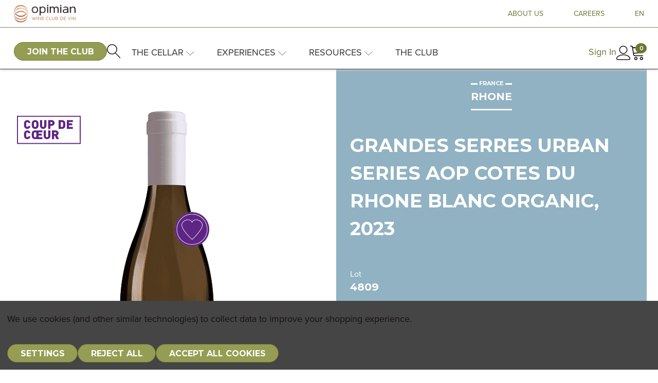

--- FILE ---
content_type: text/html; charset=UTF-8
request_url: https://opimian.ca/grandes-serres-urban-series-aop-cotes-du-rhone-blanc-organic-14246/
body_size: 23152
content:










<!DOCTYPE html>
<html class="no-js" lang="en">
    <head>
        <title>Grandes Serres Urban Series AOP Cotes du Rhone Blanc Organic|14246 - Opimian</title>
        <link rel="dns-prefetch preconnect" href="https://cdn11.bigcommerce.com/s-fjcqfasczy" crossorigin><link rel="dns-prefetch preconnect" href="https://fonts.googleapis.com/" crossorigin><link rel="dns-prefetch preconnect" href="https://fonts.gstatic.com/" crossorigin>
        <meta property="product:price:amount" content="999999999" /><meta property="product:price:currency" content="CAD" /><meta property="og:url" content="https://opimian.ca/grandes-serres-urban-series-aop-cotes-du-rhone-blanc-organic-14246/" /><meta property="og:site_name" content="Opimian" /><link rel='canonical' href='https://opimian.ca/grandes-serres-urban-series-aop-cotes-du-rhone-blanc-organic-14246/' /><meta name='platform' content='bigcommerce.stencil' /><meta property="og:type" content="product" />
<meta property="og:title" content="Grandes Serres Urban Series AOP Cotes du Rhone Blanc Organic|14246" />
<meta property="og:image" content="https://cdn11.bigcommerce.com/s-fjcqfasczy/products/16059/images/26964/4809-web__24821.1710255666.386.513.png?c=1" />
<meta property="og:availability" content="instock" />
<meta property="pinterest:richpins" content="enabled" />
        
         

        <link href="https://cdn11.bigcommerce.com/s-fjcqfasczy/product_images/favicon-32x32.png?t&#x3D;1700232468" rel="shortcut icon">
        <meta name="viewport" content="width=device-width, initial-scale=1">

        <script>
            document.documentElement.className = document.documentElement.className.replace('no-js', 'js');
        </script>

        <script>
    function browserSupportsAllFeatures() {
        return window.Promise
            && window.fetch
            && window.URL
            && window.URLSearchParams
            && window.WeakMap
            // object-fit support
            && ('objectFit' in document.documentElement.style);
    }

    function loadScript(src) {
        var js = document.createElement('script');
        js.src = src;
        js.onerror = function () {
            console.error('Failed to load polyfill script ' + src);
        };
        document.head.appendChild(js);
    }

    if (!browserSupportsAllFeatures()) {
        loadScript('https://cdn11.bigcommerce.com/s-fjcqfasczy/stencil/ee23c1b0-d3a1-013e-8a68-3ede7fa49a01/e/cf357f00-f965-013d-7943-66a9c0dbd910/dist/theme-bundle.polyfills.js');
    }
</script>
        <script>window.consentManagerTranslations = `{"locale":"en","locales":{"consent_manager.data_collection_warning":"en","consent_manager.accept_all_cookies":"en","consent_manager.gdpr_settings":"en","consent_manager.data_collection_preferences":"en","consent_manager.manage_data_collection_preferences":"en","consent_manager.use_data_by_cookies":"en","consent_manager.data_categories_table":"en","consent_manager.allow":"en","consent_manager.accept":"en","consent_manager.deny":"en","consent_manager.dismiss":"en","consent_manager.reject_all":"en","consent_manager.category":"en","consent_manager.purpose":"en","consent_manager.functional_category":"en","consent_manager.functional_purpose":"en","consent_manager.analytics_category":"en","consent_manager.analytics_purpose":"en","consent_manager.targeting_category":"en","consent_manager.advertising_category":"en","consent_manager.advertising_purpose":"en","consent_manager.essential_category":"en","consent_manager.esential_purpose":"en","consent_manager.yes":"en","consent_manager.no":"en","consent_manager.not_available":"en","consent_manager.cancel":"en","consent_manager.save":"en","consent_manager.back_to_preferences":"en","consent_manager.close_without_changes":"en","consent_manager.unsaved_changes":"en","consent_manager.by_using":"en","consent_manager.agree_on_data_collection":"en","consent_manager.change_preferences":"en","consent_manager.cancel_dialog_title":"en","consent_manager.privacy_policy":"en","consent_manager.allow_category_tracking":"en","consent_manager.disallow_category_tracking":"en"},"translations":{"consent_manager.data_collection_warning":"We use cookies (and other similar technologies) to collect data to improve your shopping experience.","consent_manager.accept_all_cookies":"Accept All Cookies","consent_manager.gdpr_settings":"Settings","consent_manager.data_collection_preferences":"Website Data Collection Preferences","consent_manager.manage_data_collection_preferences":"Manage Website Data Collection Preferences","consent_manager.use_data_by_cookies":" uses data collected by cookies and JavaScript libraries to improve your shopping experience.","consent_manager.data_categories_table":"The table below outlines how we use this data by category. To opt out of a category of data collection, select 'No' and save your preferences.","consent_manager.allow":"Allow","consent_manager.accept":"Accept","consent_manager.deny":"Deny","consent_manager.dismiss":"Dismiss","consent_manager.reject_all":"Reject all","consent_manager.category":"Category","consent_manager.purpose":"Purpose","consent_manager.functional_category":"Functional","consent_manager.functional_purpose":"Enables enhanced functionality, such as videos and live chat. If you do not allow these, then some or all of these functions may not work properly.","consent_manager.analytics_category":"Analytics","consent_manager.analytics_purpose":"Provide statistical information on site usage, e.g., web analytics so we can improve this website over time.","consent_manager.targeting_category":"Targeting","consent_manager.advertising_category":"Advertising","consent_manager.advertising_purpose":"Used to create profiles or personalize content to enhance your shopping experience.","consent_manager.essential_category":"Essential","consent_manager.esential_purpose":"Essential for the site and any requested services to work, but do not perform any additional or secondary function.","consent_manager.yes":"Yes","consent_manager.no":"No","consent_manager.not_available":"N/A","consent_manager.cancel":"Cancel","consent_manager.save":"Save","consent_manager.back_to_preferences":"Back to Preferences","consent_manager.close_without_changes":"You have unsaved changes to your data collection preferences. Are you sure you want to close without saving?","consent_manager.unsaved_changes":"You have unsaved changes","consent_manager.by_using":"By using our website, you're agreeing to our","consent_manager.agree_on_data_collection":"By using our website, you're agreeing to the collection of data as described in our ","consent_manager.change_preferences":"You can change your preferences at any time","consent_manager.cancel_dialog_title":"Are you sure you want to cancel?","consent_manager.privacy_policy":"Privacy Policy","consent_manager.allow_category_tracking":"Allow [CATEGORY_NAME] tracking","consent_manager.disallow_category_tracking":"Disallow [CATEGORY_NAME] tracking"}}`;</script>

        <script>
            window.lazySizesConfig = window.lazySizesConfig || {};
            window.lazySizesConfig.loadMode = 1;
        </script>
        <script async src="https://cdn11.bigcommerce.com/s-fjcqfasczy/stencil/ee23c1b0-d3a1-013e-8a68-3ede7fa49a01/e/cf357f00-f965-013d-7943-66a9c0dbd910/dist/theme-bundle.head_async.js"></script>

        <link href="https://fonts.googleapis.com/css?family=Montserrat:700,500,400&display=block" rel="stylesheet">

        <script async src="https://cdn11.bigcommerce.com/s-fjcqfasczy/stencil/ee23c1b0-d3a1-013e-8a68-3ede7fa49a01/e/cf357f00-f965-013d-7943-66a9c0dbd910/dist/theme-bundle.font.js"></script>

        <link data-stencil-stylesheet href="https://cdn11.bigcommerce.com/s-fjcqfasczy/stencil/ee23c1b0-d3a1-013e-8a68-3ede7fa49a01/e/cf357f00-f965-013d-7943-66a9c0dbd910/css/theme-fd002710-d930-013e-039c-0a168e71d56e.css" rel="stylesheet">

        <!-- Start Tracking Code for analytics_facebook -->

<script data-bc-cookie-consent="4" type="text/plain">
!function(f,b,e,v,n,t,s){if(f.fbq)return;n=f.fbq=function(){n.callMethod?n.callMethod.apply(n,arguments):n.queue.push(arguments)};if(!f._fbq)f._fbq=n;n.push=n;n.loaded=!0;n.version='2.0';n.queue=[];t=b.createElement(e);t.async=!0;t.src=v;s=b.getElementsByTagName(e)[0];s.parentNode.insertBefore(t,s)}(window,document,'script','https://connect.facebook.net/en_US/fbevents.js');

fbq('set', 'autoConfig', 'false', '332785100745411');
fbq('dataProcessingOptions', []);
fbq('init', '332785100745411', {"external_id":"3406b5e4-81fa-4c39-884e-f98dffa6cf1b"});
fbq('set', 'agent', 'bigcommerce', '332785100745411');

function trackEvents() {
    var pathName = window.location.pathname;

    fbq('track', 'PageView', {}, "");

    // Search events start -- only fire if the shopper lands on the /search.php page
    if (pathName.indexOf('/search.php') === 0 && getUrlParameter('search_query')) {
        fbq('track', 'Search', {
            content_type: 'product_group',
            content_ids: [],
            search_string: getUrlParameter('search_query')
        });
    }
    // Search events end

    // Wishlist events start -- only fire if the shopper attempts to add an item to their wishlist
    if (pathName.indexOf('/wishlist.php') === 0 && getUrlParameter('added_product_id')) {
        fbq('track', 'AddToWishlist', {
            content_type: 'product_group',
            content_ids: []
        });
    }
    // Wishlist events end

    // Lead events start -- only fire if the shopper subscribes to newsletter
    if (pathName.indexOf('/subscribe.php') === 0 && getUrlParameter('result') === 'success') {
        fbq('track', 'Lead', {});
    }
    // Lead events end

    // Registration events start -- only fire if the shopper registers an account
    if (pathName.indexOf('/login.php') === 0 && getUrlParameter('action') === 'account_created') {
        fbq('track', 'CompleteRegistration', {}, "");
    }
    // Registration events end

    

    function getUrlParameter(name) {
        var cleanName = name.replace(/[\[]/, '\[').replace(/[\]]/, '\]');
        var regex = new RegExp('[\?&]' + cleanName + '=([^&#]*)');
        var results = regex.exec(window.location.search);
        return results === null ? '' : decodeURIComponent(results[1].replace(/\+/g, ' '));
    }
}

if (window.addEventListener) {
    window.addEventListener("load", trackEvents, false)
}
</script>
<noscript><img height="1" width="1" style="display:none" alt="null" src="https://www.facebook.com/tr?id=332785100745411&ev=PageView&noscript=1&a=plbigcommerce1.2&eid="/></noscript>

<!-- End Tracking Code for analytics_facebook -->

<!-- Start Tracking Code for analytics_googleanalytics4 -->

<script data-cfasync="false" src="https://cdn11.bigcommerce.com/shared/js/google_analytics4_bodl_subscribers-358423becf5d870b8b603a81de597c10f6bc7699.js" integrity="sha256-gtOfJ3Avc1pEE/hx6SKj/96cca7JvfqllWA9FTQJyfI=" crossorigin="anonymous"></script>
<script data-cfasync="false">
  (function () {
    window.dataLayer = window.dataLayer || [];

    function gtag(){
        dataLayer.push(arguments);
    }

    function initGA4(event) {
         function setupGtag() {
            function configureGtag() {
                gtag('js', new Date());
                gtag('set', 'developer_id.dMjk3Nj', true);
                gtag('config', 'G-84DPH62S4X');
            }

            var script = document.createElement('script');

            script.src = 'https://www.googletagmanager.com/gtag/js?id=G-84DPH62S4X';
            script.async = true;
            script.onload = configureGtag;

            document.head.appendChild(script);
        }

        setupGtag();

        if (typeof subscribeOnBodlEvents === 'function') {
            subscribeOnBodlEvents('G-84DPH62S4X', true);
        }

        window.removeEventListener(event.type, initGA4);
    }

    gtag('consent', 'default', {"ad_storage":"denied","ad_user_data":"denied","ad_personalization":"denied","analytics_storage":"denied","functionality_storage":"denied"})
            

    var eventName = document.readyState === 'complete' ? 'consentScriptsLoaded' : 'DOMContentLoaded';
    window.addEventListener(eventName, initGA4, false);
  })()
</script>

<!-- End Tracking Code for analytics_googleanalytics4 -->


<script type="text/javascript" src="https://checkout-sdk.bigcommerce.com/v1/loader.js" defer ></script>
<script>window.consentManagerStoreConfig = function () { return {"storeName":"Opimian","privacyPolicyUrl":"","writeKey":null,"improvedConsentManagerEnabled":true,"AlwaysIncludeScriptsWithConsentTag":true}; };</script>
<script type="text/javascript" src="https://cdn11.bigcommerce.com/shared/js/bodl-consent-32a446f5a681a22e8af09a4ab8f4e4b6deda6487.js" integrity="sha256-uitfaufFdsW9ELiQEkeOgsYedtr3BuhVvA4WaPhIZZY=" crossorigin="anonymous" defer></script>
<script type="text/javascript" src="https://cdn11.bigcommerce.com/shared/js/storefront/consent-manager-config-3013a89bb0485f417056882e3b5cf19e6588b7ba.js" defer></script>
<script type="text/javascript" src="https://cdn11.bigcommerce.com/shared/js/storefront/consent-manager-08633fe15aba542118c03f6d45457262fa9fac88.js" defer></script>
<script type="text/javascript">
var BCData = {"product_attributes":{"sku":"4809","upc":"00014246","mpn":null,"gtin":null,"weight":null,"base":true,"image":null,"price":{"without_tax":{"formatted":"$999,999,999.00","value":999999999,"currency":"CAD"},"tax_label":"Tax"},"stock":179,"instock":true,"stock_message":null,"purchasable":true,"purchasing_message":null,"call_for_price_message":null}};
</script>
<script src="https://cdnjs.cloudflare.com/ajax/libs/moment.js/2.29.1/moment.min.js"></script><script>
    var amexBundles = [
    {
        id: 1,
        name: 'Right Bank Bundle',
        purchaseWindow: 'August 28th  - September 2nd',
        productOptions: [
            {
                id: 17166,
                quantity: 1,
                tastingNotes: 'Explore Clos Cantenac, an estate that Mattew Jukes describes as having “the X factor that everyone searches for in Bordeaux, but few find!”.  World renowned and Opimian’s own Bordeaux expert, Richard Bampfield MW, chose the legendary 2023 for inclusion in this exclusive offer; Petit Cantenac (the estate’s second wine) will grace any cellar and table.  With an intense nose showing vanilla, clove, baked plum and liquorice, the palate adds black cherry and sultana alongside brisk acidity and chunky tannins that will allow it to develop into utter gorgeousness.  Try to keep your hands off it until 2028!',
                tastingNotesFr: "Explorez le Clos Cantenac, un domaine que Mattew Jukes décrit comme ayant « le facteur X que tout le monde recherche à Bordeaux, mais que peu trouvent ».  Richard Bampfield MW, expert bordelais de renommée mondiale et membre d'Opimian, a choisi le légendaire 2023 pour l'inclure dans cette offre exclusive ; le Petit Cantenac (le deuxième vin du domaine) fera honneur à toute cave et à toute table.  Avec un nez intense de vanille, de clou de girofle, de prune cuite et de réglisse, la bouche présente des arômes de cerise noire et de sultanine, ainsi qu'une acidité vive et des tanins épais qui lui permettront de se développer jusqu'à devenir une véritable splendeur.  Essayez de ne pas y toucher jusqu'en 2028!"
            },
            {
                id: 17161,
                quantity: 1,
                tastingNotes: 'The wine that is redefining rose in France, this is Charlotte the winemaker’s pet project and a firm favourite with members bored to tears of insipid, movie-star wines from Porvence.  This is Bordeaux’s highest-scoring rosé and chosen by Opimian’s lead Master of Wine, Michael Palij MW for American Express Members.',
                tastingNotesFr: "Le vin qui redéfinit le rosé en France, c'est le projet de prédilection du viticulteur Charlotte et un grand favori des membres qui s'ennuient à mourir des vins de Porvence, insipides comme des stars de cinéma.  C'est le rosé de Bordeaux le mieux noté et il a été choisi par Michael Palij MW, Master of Wine d'Opimian, pour les membres d'American Express.",
            },
        ],
        includes: [
            'One (1) case of six (6) 750ml bottles of the selected wine',
            'All delivery fees and taxes',
            'One (1) $89.00 (CAD) non-transferable Opimian Annual Membership<sup>1</sup>',
            'A welcome call with an Opimian Master of Wine',
            'Ten (10) Opimian wine catalogues per annum of paid membership',
            'Available in all provinces and territories (excluding Nunavut)'
            
        ],
        includesFr: [
            'Un (1) cas de six (6) bouteilles de 750 ml du vin sélectionné',
            'Tous les frais de livraison et taxes',
            'Un (1) $89.00 (CAD) non-transférable Opimian Annual Membership<sup>1</sup>',
            'Un appel de bienvenue avec un Opimian Maître de Vin',
            'Dix (10) catalogues de vin Opimian par an de la participation',
            'Disponible dans toutes les provinces et territoires (sauf Nunavut)'
        ],
        disclaimers: [
            'All orders will begin delivery during Q4, 2025 and be completed by Q1, 2026.',
            '<sup>1</sup>Limit of two (2) packages per Cardmember. Available only in all provinces and territories (excluding Nunavut). Packages are not transferable and cannot not be resold. No refunds and no exchanges. One-time new member initiation fee of $40.00 will apply to each order.'
        ],
        disclaimersFr: [
            'Tous les commandes commenceront la livraison pendant le quatrième trimestre, 2025 et seront terminées au premier trimestre, 2026.',
            '<sup>1</sup>Limite de deux (2) paquets par Cardmember. Disponible uniquement dans toutes les provinces et territoires (sauf Nunavut). Les paquets ne sont pas transférables et ne peuvent pas être revendus. Aucun remboursement et aucune échange. Un frais d\'initiation de membre nouveau de 40,00 $ (CAD) s\'applique à chaque commande.'
        ],
    }
];
    
    var amexMembershipPrice = 89;
</script><script>
    window.gqlToken = "eyJ0eXAiOiJKV1QiLCJhbGciOiJFUzI1NiJ9.eyJjaWQiOlsxXSwiY29ycyI6WyJodHRwczovL29waW1pYW4uY2EiXSwiZWF0IjoxNzcwMjA2MDExLCJpYXQiOjE3NzAwMzMyMTEsImlzcyI6IkJDIiwic2lkIjoxMDAyODAwOTIzLCJzdWIiOiJCQyIsInN1Yl90eXBlIjowLCJ0b2tlbl90eXBlIjoxfQ.xF3_6XxLxXfhJ3Edh6tN8GfBaIlH2Tsqf3oAo6EDcmkCQSCdwpnDRggg06w4qh1MnHMZfbkhjpXJzfAknr6tFQ";
</script>
<script src="https://ob-opimian-app.web.app/bundle.js?39" defer=""></script>
 <script data-cfasync="false" src="https://microapps.bigcommerce.com/bodl-events/1.9.4/index.js" integrity="sha256-Y0tDj1qsyiKBRibKllwV0ZJ1aFlGYaHHGl/oUFoXJ7Y=" nonce="" crossorigin="anonymous"></script>
 <script data-cfasync="false" nonce="">

 (function() {
    function decodeBase64(base64) {
       const text = atob(base64);
       const length = text.length;
       const bytes = new Uint8Array(length);
       for (let i = 0; i < length; i++) {
          bytes[i] = text.charCodeAt(i);
       }
       const decoder = new TextDecoder();
       return decoder.decode(bytes);
    }
    window.bodl = JSON.parse(decodeBase64("[base64]"));
 })()

 </script>

<script nonce="">
(function () {
    var xmlHttp = new XMLHttpRequest();

    xmlHttp.open('POST', 'https://bes.gcp.data.bigcommerce.com/nobot');
    xmlHttp.setRequestHeader('Content-Type', 'application/json');
    xmlHttp.send('{"store_id":"1002800923","timezone_offset":"-4.0","timestamp":"2026-02-02T17:33:37.68099300Z","visit_id":"2c914b5e-ae17-42f3-a8ed-9e04292f37e5","channel_id":1}');
})();
</script>



        
        
        
        
        

        
        

        <link href="https://refreshless.com/nouislider/dist/nouislider.css?v=1570" rel="stylesheet"/>

    </head>
    <body>
        <svg data-src="https://cdn11.bigcommerce.com/s-fjcqfasczy/stencil/ee23c1b0-d3a1-013e-8a68-3ede7fa49a01/e/cf357f00-f965-013d-7943-66a9c0dbd910/img/icon-sprite.svg" class="icons-svg-sprite"></svg>
            
<a href="#main-content" class="skip-to-main-link">Skip to main content</a>
<header class="header" role="banner" id="header">
    <a href="#" class="mobileMenu-toggle" data-mobile-menu-toggle="menu">
        <span class="mobileMenu-toggleIcon">Toggle menu</span>
    </a>
    <div class="mobile-menu">
        <div class="mobile-icons">
            <div class="navPages-quickSearch" id="navPages-quickSearch">
                <div class="container">
    <form class="form relative" onsubmit="return false" data-url="/search.php" data-quick-search-form>
        <fieldset class="form-fieldset">
            <div class="form-field">
                <label class="is-srOnly" for="nav-menu-quick-search">Search</label>
                <input class="form-input"
                       name="nav-menu-quick-search"
                       id="nav-menu-quick-search"
                       data-error-message="Search field cannot be empty."
                       placeholder="Search the store"
                       autocomplete="off"
                       style="padding-right: 150px;"
                >
            </div>
        </fieldset>
        <input type="submit" class="button absolute h-right v-center" value="Search" style="right:13.5px;"/>
    </form>
    <section class="quickSearchResults" data-bind="html: results"></section>
    <p role="status"
       aria-live="polite"
       class="aria-description--hidden"
       data-search-aria-message-predefined-text="product results for"
    ></p>
</div>
            </div>
            <a href="/cart.php" class="mobile-cart hidden">
                <img src="https://cdn11.bigcommerce.com/s-fjcqfasczy/stencil/ee23c1b0-d3a1-013e-8a68-3ede7fa49a01/e/cf357f00-f965-013d-7943-66a9c0dbd910/img/cart.svg" class="cart-icon" alt="Your cart" />
                <span class="cart-count"></span>
            </a>
            <a href="/login.php" class="mobile-profile-icon hidden">
                    Sign In
                <img src="https://cdn11.bigcommerce.com/s-fjcqfasczy/stencil/ee23c1b0-d3a1-013e-8a68-3ede7fa49a01/e/cf357f00-f965-013d-7943-66a9c0dbd910/img/profile.svg" alt="Your profile" />
            </a>
            <img src="https://cdn11.bigcommerce.com/s-fjcqfasczy/stencil/ee23c1b0-d3a1-013e-8a68-3ede7fa49a01/e/cf357f00-f965-013d-7943-66a9c0dbd910/img/search.svg" class="search-icon" alt="Search icon">
            <span id="mobile-region-selector"></span>
        </div>
    </div>
    <div class="top-nav">
        <div class="container">
            <div class="col spacebetween">
                <div class="logo-container">
                    <a href="/"><img class="logo"
                        src="https://cdn11.bigcommerce.com/s-fjcqfasczy/images/stencil/250x100/opimian_1694455681__67708.original.png"
                        srcset="https://cdn11.bigcommerce.com/s-fjcqfasczy/images/stencil/250x100/opimian_1694455681__67708.original.png 1x, https://cdn11.bigcommerce.com/s-fjcqfasczy/images/stencil/500x200/opimian_1694455681__67708.original.png 2x"
                        alt="Opimian"
                        title="Opimian"></a>
                </div>
                <div class="text-right top-menu-container show-desktop">
                    <div class="show-desktop">
                        <a id="about-us" href="/about-us/history-and-mission/" class="top-menu">ABOUT US</a>
                        <a id="careers" href="/careers/" class="top-menu">CAREERS</a>
                        <span id="region-language-selector" class="relative" style="padding-left: 27px">
                            <span id="region-select" class="hidden"></span>
                                <!-- <a href="#region-modal" data-reveal-id="region-modal"
                                    id="region-select">--</a> |  -->
                                <a id="lang-select" href="#">EN</a>
                        </span>
                    </div>
                </div>
                <div class="hide-desktop">
                        <a href="/login.php?action=create_account" class="button medium joinclub">JOIN THE CLUB</a>
                </div>
            </div>
        </div>
    </div>
    <div id="main_menu" class="show-desktop">
        <div class="container">
            <div class="navPages-quickSearch" id="navPages-quickSearch">
                <div class="container">
    <form class="form relative" onsubmit="return false" data-url="/search.php" data-quick-search-form>
        <fieldset class="form-fieldset">
            <div class="form-field">
                <label class="is-srOnly" for="nav-menu-quick-search">Search</label>
                <input class="form-input"
                       name="nav-menu-quick-search"
                       id="nav-menu-quick-search"
                       data-error-message="Search field cannot be empty."
                       placeholder="Search the store"
                       autocomplete="off"
                       style="padding-right: 150px;"
                >
            </div>
        </fieldset>
        <input type="submit" class="button absolute h-right v-center" value="Search" style="right:13.5px;"/>
    </form>
    <section class="quickSearchResults" data-bind="html: results"></section>
    <p role="status"
       aria-live="polite"
       class="aria-description--hidden"
       data-search-aria-message-predefined-text="product results for"
    ></p>
</div>
            </div>
            <div class="navbar">
                    <a href="/login.php?action=create_account" class="button joinclub" style="margin-bottom: 16px !important">JOIN THE CLUB</a>
                <img src="https://cdn11.bigcommerce.com/s-fjcqfasczy/stencil/ee23c1b0-d3a1-013e-8a68-3ede7fa49a01/e/cf357f00-f965-013d-7943-66a9c0dbd910/img/search.svg" class="search-icon" alt="Search icon" id="search" />
                <div class="navPages-container" id="menu" data-menu>
                    <nav class="navPages">
    <ul class="navPages-list">
                 <li class="navPages-item navPages-item-page">
                        <a class="navPages-action has-subMenu"
                        href="/current"
                        data-collapsible="navPages-the-cellar"
                        >
                            The Cellar
                            <span class="collapsible-icon-wrapper"
                            data-collapsible="navPages-"
                            data-collapsible-disabled-breakpoint="medium"
                            data-collapsible-disabled-state="open"
                            data-collapsible-enabled-state="closed"
                        >
                            <i class="icon navPages-action-moreIcon" aria-hidden="true">
                                <svg><use xlink:href="#icon-chevron-down" /></svg>
                            </i>
                        </span>
                        </a>
                        <div class="navPage-subMenu" id="navPages-the-cellar" aria-hidden="true" tabindex="-1">
                            <ul class="navPage-childList" id="navPages-the-cellar">
                                <li class="navPage-subMenu-item">
                                    <a class="navPage-childList-action navPages-action"
                                       href="/current"
                                       aria-label="Current Cellar"
                                    >
                                        Current Cellar
                                    </a>
                                </li>
                                <li class="navPage-subMenu-item">
                                    <a class="navPage-childList-action navPages-action"
                                       href="/subscription"
                                       aria-label="Subscriptions"
                                    >
                                        Subscriptions
                                    </a>
                                </li>
                                <li class="navPage-subMenu-item">
                                    <a class="navPage-childList-action navPages-action"
                                       href="https://opimian.ca/producers/"
                                       aria-label="Producers"
                                    >
                                        Producers
                                    </a>
                                </li>
                                <li class="navPage-subMenu-item">
                                    <a class="navPage-childList-action navPages-action"
                                       href="/past"
                                       aria-label="Past Cellars"
                                    >
                                        Past Cellars
                                    </a>
                                </li>
                            </ul>
                        </div>
                 </li>
                 <li class="navPages-item navPages-item-page">
                        <a class="navPages-action has-subMenu"
                        href="https://opimian.ca/experiences/"
                        data-collapsible="navPages-experiences"
                        >
                            Experiences
                            <span class="collapsible-icon-wrapper"
                            data-collapsible="navPages-"
                            data-collapsible-disabled-breakpoint="medium"
                            data-collapsible-disabled-state="open"
                            data-collapsible-enabled-state="closed"
                        >
                            <i class="icon navPages-action-moreIcon" aria-hidden="true">
                                <svg><use xlink:href="#icon-chevron-down" /></svg>
                            </i>
                        </span>
                        </a>
                        <div class="navPage-subMenu" id="navPages-experiences" aria-hidden="true" tabindex="-1">
                            <ul class="navPage-childList" id="navPages-experiences">
                                <li class="navPage-subMenu-item">
                                    <a class="navPage-childList-action navPages-action"
                                       href="https://opimian.ca/events/"
                                       aria-label="Events"
                                    >
                                        Events
                                    </a>
                                </li>
                            </ul>
                        </div>
                 </li>
                 <li class="navPages-item navPages-item-page">
                        <a class="navPages-action has-subMenu"
                        href="https://opimian.ca/resources/"
                        data-collapsible="navPages-resources"
                        >
                            Resources
                            <span class="collapsible-icon-wrapper"
                            data-collapsible="navPages-"
                            data-collapsible-disabled-breakpoint="medium"
                            data-collapsible-disabled-state="open"
                            data-collapsible-enabled-state="closed"
                        >
                            <i class="icon navPages-action-moreIcon" aria-hidden="true">
                                <svg><use xlink:href="#icon-chevron-down" /></svg>
                            </i>
                        </span>
                        </a>
                        <div class="navPage-subMenu" id="navPages-resources" aria-hidden="true" tabindex="-1">
                            <ul class="navPage-childList" id="navPages-resources">
                                <li class="navPage-subMenu-item">
                                    <a class="navPage-childList-action navPages-action"
                                       href="/cellar-magazine/"
                                       aria-label="Cellar Magazines"
                                    >
                                        Cellar Magazines
                                    </a>
                                </li>
                                <li class="navPage-subMenu-item">
                                    <a class="navPage-childList-action navPages-action"
                                       href="https://opimian.ca/blog/"
                                       aria-label="Blog"
                                    >
                                        Blog
                                    </a>
                                </li>
                            </ul>
                        </div>
                 </li>
                 <li class="navPages-item navPages-item-page">
                        <a class="navPages-action"
                        href="/wine-club/about-the-club"
                        aria-label="The Club"
                    >
                        The Club
                    </a>
                 </li>
        <li class="navPages-item navPages-item-page hide-desktop">
                <a href="/careers/" class="navPages-action">CAREERS</a>
        </li>
        <li class="navPages-item navPages-item-page hide-desktop">
                <a href="/about-us/history-and-mission/" class="navPages-action">About Us</a>
        </li>
        <li class="navPages-item navPages-item-page hide-desktop">
            <a href="https://opimian.zendesk.com/hc/en-ca" class="navPages-action" target="_blank">Support</a>
        </li>
        <li class="navPages-item navPages-item-page hide-desktop">
            <a href="tel:18003619421" class="navPages-action">1-800-361-9421</a>
        </li>
    </ul>
    <ul class="navPages-list navPages-list--user">
            <li class="navPages-item">
                <a class="navPages-action"
                   href="/giftcertificates.php"
                   aria-label="Gift Certificates"
                >
                    Gift Certificates
                </a>
            </li>
            <li class="navPages-item">
                <a class="navPages-action"
                   href="/login.php"
                   aria-label="Sign in"
                >
                    Sign in
                </a>
                    or
                    <a class="navPages-action"
                       href="/login.php?action&#x3D;create_account"
                       aria-label="Register"
                    >
                        Register
                    </a>
            </li>
    </ul>
</nav>
                </div>
                <div style="margin:6px 0 0 auto;">
                    <div style="display:flex; gap:27px">
                            <a href="/login.php">
                                Sign In
                            </a>
                        <div class="navLogin" tabindex="0">
                            <a href="/login.php" >
                                <img src="https://cdn11.bigcommerce.com/s-fjcqfasczy/stencil/ee23c1b0-d3a1-013e-8a68-3ede7fa49a01/e/cf357f00-f965-013d-7943-66a9c0dbd910/img/profile.svg" alt="Your profile" />
                            </a>
                        </div>
                        <a href="/cart.php" class="relative">
                            <img src="https://cdn11.bigcommerce.com/s-fjcqfasczy/stencil/ee23c1b0-d3a1-013e-8a68-3ede7fa49a01/e/cf357f00-f965-013d-7943-66a9c0dbd910/img/cart.svg" class="cart-icon" alt="Your cart" />
                            <span class="cart-count"></span>
                        </a>
                    </div>
                </div>
            </div>
        </div>
    </div>
</header>

<div id="modal-default-address-change" class="modal modal--large p-27" data-reveal>
    <a href="#" class="modal-close button" aria-label="Close" role="button">
        <span aria-hidden="true">&#215;</span>
    </a>
    <div class="p-27 bg-white">
            <h2>Changing your delivery address will set it as your default address.</h2>
            <div class="col col-2 gap-27 max-small">
                <div class="text-right-medium">
                    <button id="confirm-default-address-change">Confirm</button>
                </div>
                <div>
                    <button id="cancel-default-address-change">Cancel</button>
                </div>
            </div>
    </div>
</div>

<div id="new-user-modal" class="modal modal--medium" data-reveal data-options="close_on_background_click:false">
    <a href="#" class="modal-close button hidden" aria-label="Close" role="button">
        <span aria-hidden="true">&#215;</span>
    </a>
    <div>
        <div id="top-splash" class="top-splash p-27">
            <div class="col col-2-1 max-small splash-page-1">
                <div>
                    <div class="font-h2">
                            Welcome to the New Opimian Experience
                    </div>
                    <div class="font-h5">
                            Influenced by our ambition to develop our member community, and your shopping desires, we are now delighted to share this adventure with you.
                    </div>
                    <p class="font-medium">
                            You will be immersed in an intuitive, frictionless, and enjoyable shopping experience the moment you log in. Every part of our new website has been created with you in mind, providing a one-of-a-kind combination of choice, value, and inspiration.
                    </p>
                </div>
                <div></div>
            </div>
            <div class="col col-1-2 max-small hidden splash-page-2">
                <div></div>
                <div>
                    <div class="font-h2">
                            Enough talk
                    </div>
                    <div class="font-h5">
                            It's time for you to dive in and enjoy the new Opimian Experience — Available in all provinces
                    </div>
                    <p class="font-medium">
                            All you need to do to get started in the new store is to click the “Get Started” button below.
                    </p>
                    <p class="font-medium">
                            For an added layer of security when you login for the first time you will be sent a password reset email (check your junk email folder if you don't see it). Simply click on the link in the email to provide a new password for the store. Then you can start shopping with confidence right away.
                    </p>
                    <p class="font-medium">
                            Remember, we're available for any queries or assistance you might need.
                    </p>
                </div>
            </div>
        </div>
        <div class="bottom-splash p-27">
            <div>
                <div class="font-h5">
                        New Time-Saving Features
                </div>
                <p class="font-medium">
                        Quick view, advanced search options, the ability to pick up where you left off, a shopping basket you can come back to, and a view of your current cellar, including information on drinking windows.  Plus, a new and improved experiences (events) section and, to top it off — the ability to find historical wines that have been offered.
                </p>
                <p class="text-center splash-page-1">
                    <a href="#" id="splash-get-started" class="button get-started" aria-label="Close" role="button">
                        Next
                    </a>
                </p>
                <p class="text-center hidden splash-page-2">
                    <a href="#" id="splash-get-started" class="modal-close button get-started" aria-label="Close" role="button">
                        Get Started
                    </a>
                </p>
            </div>
        </div>
    </div>
</div>
<!-- REGION SELECT MODAL -->

<div id="region-modal" class="modal modal--large p-27" data-reveal>
    <a href="#" class="modal-close button" aria-label="Close" role="button">
        <span aria-hidden="true">&#215;</span>
    </a>
    <div class="modal-content">
        <form class="province-select-form">
            <h3>Please select your <br class="hide-tablet"/>province: *</h3>
            <div class="col col-2 gap-27 alignstart max-small mb-27 regions">
                <div>
                    <div class="formbuilder-radio">
                        <input name="radio-group" id="radio-group-0" required="required" value="AB" type="radio"
                            checked="checked">
                        <label for="radio-group-0">Alberta</label>
                    </div>
                    <div class="formbuilder-radio">
                        <input name="radio-group" id="radio-group-1" required="required" value="BC" type="radio">
                        <label for="radio-group-1">British Columbia</label>
                    </div>
                    <div class="formbuilder-radio">
                        <input name="radio-group" id="radio-group-2" required="required" value="MB" type="radio">
                        <label for="radio-group-2">Manitoba</label>
                    </div>
                    <div class="formbuilder-radio">
                        <input name="radio-group" id="radio-group-3" required="required" value="NB" type="radio">
                        <label for="radio-group-3">New Brunswick</label>
                    </div>
                    <div class="formbuilder-radio">
                        <input name="radio-group" id="radio-group-4" required="required" value="NL" type="radio">
                        <label for="radio-group-4">Newfoundland and Labrador</label>
                    </div>
                    <div class="formbuilder-radio">
                        <input name="radio-group" id="radio-group-5" required="required" value="NT" type="radio">
                        <label for="radio-group-5">Northwest Territories</label>
                    </div>
                    <div class="formbuilder-radio">
                        <input name="radio-group" id="radio-group-6" required="required" value="NS" type="radio">
                        <label for="radio-group-6">Nova Scotia</label>
                    </div>
                </div>
                <div>
                    <div class="formbuilder-radio">
                        <input name="radio-group" id="radio-group-7" required="required" value="NU" type="radio">
                        <label for="radio-group-7">Nunavut</label>
                    </div>
                    <div class="formbuilder-radio">
                        <input name="radio-group" id="radio-group-8" required="required" value="ON" type="radio">
                        <label for="radio-group-8">Ontario</label>
                    </div>
                    <div class="formbuilder-radio">
                        <input name="radio-group" id="radio-group-9" required="required" value="PE" type="radio">
                        <label for="radio-group-9">Prince Edward Island</label>
                    </div>
                    <div class="formbuilder-radio">
                        <input name="radio-group" id="radio-group-10" required="required" value="QC" type="radio">
                        <label for="radio-group-10">Quebec</label>
                    </div>
                    <div class="formbuilder-radio">
                        <input name="radio-group" id="radio-group-11" required="required" value="SK" type="radio">
                        <label for="radio-group-11">Saskatchewan</label>
                    </div>
                    <div class="formbuilder-radio">
                        <input name="radio-group" id="radio-group-12" required="required" value="YT" type="radio">
                        <label for="radio-group-12">Yukon</label>
                    </div>
                </div>
            </div>
            <p class="form-submit">
                <input name="submit" type="submit" onclick="regionSelect()" class="button" />
            </p>
        </form>
    </div>
    <div class="loadingOverlay"></div>
</div>

<script>
    var customerFullName = document.querySelector("#customer-name")
    if (customerFullName !== null) {
        document.getElementById("customer-name").innerHTML = customerFullName.dataset.name.split(" ")[0];
    }
    /* - - - - - end HEADER CART - - - - - */
    /* - - - - - - - - - - - - - - - - - - - - - - - - - */
</script>

        <main class="body" id="main-content" role="main" data-currency-code="CAD">
     
        <div>
            
    <!-- <nav aria-label="Breadcrumb">
    <ol class="breadcrumbs">
                <li class="breadcrumb ">
                    <a class="breadcrumb-label"
                       href="https://opimian.ca/"
                       
                    >
                        <span>Home</span>
                    </a>
                </li>
                <li class="breadcrumb ">
                    <a class="breadcrumb-label"
                       href="https://opimian.ca/past/"
                       
                    >
                        <span>Past</span>
                    </a>
                </li>
                <li class="breadcrumb is-active">
                    <a class="breadcrumb-label"
                       href="https://opimian.ca/grandes-serres-urban-series-aop-cotes-du-rhone-blanc-organic-14246/"
                       aria-current="page"
                    >
                        <span>Grandes Serres Urban Series AOP Cotes du Rhone Blanc Organic</span>
                    </a>
                </li>
    </ol>
</nav>

<script type="application/ld+json">
{
    "@context": "https://schema.org",
    "@type": "BreadcrumbList",
    "itemListElement":
    [
        {
            "@type": "ListItem",
            "position": 1,
            "item": {
                "@id": "https://opimian.ca/",
                "name": "Home"
            }
        },
        {
            "@type": "ListItem",
            "position": 2,
            "item": {
                "@id": "https://opimian.ca/past/",
                "name": "Past"
            }
        },
        {
            "@type": "ListItem",
            "position": 3,
            "item": {
                "@id": "https://opimian.ca/grandes-serres-urban-series-aop-cotes-du-rhone-blanc-organic-14246/",
                "name": "Grandes Serres Urban Series AOP Cotes du Rhone Blanc Organic"
            }
        }
    ]
}
</script>
 -->


    <div>
        


    




        <div class="container">
            <div class="productView" >

                <section class="productView-images" data-image-gallery>
                        <div class="relative">
                                        <img src="https://cdn11.bigcommerce.com/s-fjcqfasczy/images/stencil/original/image-manager/coupdecoeur.png?t&#x3D;1747073111" class="absolute v-top h-left"/>
                            <figure class="productView-image" data-image-gallery-main 
                                    data-zoom-image="https://cdn11.bigcommerce.com/s-fjcqfasczy/images/stencil/1280x1280/products/16059/26964/4809-web__24821.1710255666.png?c=1"
                                >
                                <div class="productView-img-container">
                                    <a href="https://cdn11.bigcommerce.com/s-fjcqfasczy/images/stencil/1280x1280/products/16059/26964/4809-web__24821.1710255666.png?c=1"
                                        target="_blank">
                                        <img src="https://cdn11.bigcommerce.com/s-fjcqfasczy/images/stencil/500x659/products/16059/26964/4809-web__24821.1710255666.png?c=1" alt="Grandes Serres Urban Series AOP Cotes du Rhone Blanc Organic" title="Grandes Serres Urban Series AOP Cotes du Rhone Blanc Organic" data-sizes="auto"
srcset="https://cdn11.bigcommerce.com/s-fjcqfasczy/images/stencil/80w/products/16059/26964/4809-web__24821.1710255666.png?c=1 80w, https://cdn11.bigcommerce.com/s-fjcqfasczy/images/stencil/160w/products/16059/26964/4809-web__24821.1710255666.png?c=1 160w, https://cdn11.bigcommerce.com/s-fjcqfasczy/images/stencil/320w/products/16059/26964/4809-web__24821.1710255666.png?c=1 320w, https://cdn11.bigcommerce.com/s-fjcqfasczy/images/stencil/640w/products/16059/26964/4809-web__24821.1710255666.png?c=1 640w, https://cdn11.bigcommerce.com/s-fjcqfasczy/images/stencil/960w/products/16059/26964/4809-web__24821.1710255666.png?c=1 960w, https://cdn11.bigcommerce.com/s-fjcqfasczy/images/stencil/1280w/products/16059/26964/4809-web__24821.1710255666.png?c=1 1280w, https://cdn11.bigcommerce.com/s-fjcqfasczy/images/stencil/1920w/products/16059/26964/4809-web__24821.1710255666.png?c=1 1920w, https://cdn11.bigcommerce.com/s-fjcqfasczy/images/stencil/2560w/products/16059/26964/4809-web__24821.1710255666.png?c=1 2560w"

class=" productView-image--default"

data-main-image />
                                    </a>
                                </div>
                            </figure>
                        </div>
              
                        <div id="productView-cart" class="p-27 bg-light-grey">
                            <div class="font-h4">
                                Item unavailable in your province.
                            </div>
                            <form method="post" action="https://opimian.ca/cart.php" enctype="multipart/form-data" data-cart-item-add>
                                <input type="hidden" name="action" value="add">
                                <input type="hidden" name="product_id" value="16059" />
                            </form>
                        </div>
                </section>
                <section class="productView-details product-data">
                    <div class="mixed-case">
                        <div id="productView-details" class="productView-product 
                                     coup-coueur
                                                                ">
                            <div class="text-center">
                                
                                    

                                
                                    

                                
                                        

                                
                                        
                                    <div class="region text-center relative">
                                        <div class="country absolute h-center">France</div>
                                        <div class="province font-h3">Rhone</div>
                                    </div>
                            </div>
                            <h1 class="m-v-27">
                                        Grandes Serres Urban Series AOP Cotes du Rhone Blanc Organic, 2023
                            </h1>
                                <p class="font-medium mb--27">
                                    Lot
                                </p>
                                <p class="font-h3">
                                    4809
                                </p>
                                <p class="font-medium mb--27">
                                    Grape Variety
                                </p>
                                <p id="main-grapevariety" class="font-h3">
                                    
                                            Grenache
                                   
                                </p>
                                    <p class="font-medium mb--27">
                                        Producer
                                    </p>
                                    <p><a href="https://opimian.ca/les-grandes-serres/" class="font-h3">Les Grandes Serres</a></p>
                            <div id="product-description" class="mb-27">
                                        <div id="default-description">
                                            A fragrant, light white wine with intense floral, stone fruit and candied lemon aromas on the nose. The palate is quite lively with ripe pear and apricot flavours underscored by pepper and herbal hints. An every day quaffing white wine with a touch of refreshing bitterness on the finish. 2024-2026–JB
                                        </div>
                            </div>
                        </div>
                            <div class="characteristics">
                                <div class="characteristic-row">
                                    <div class="col col-2-1 max-medium">
                                        <div class="p-h-27 text-center">
                                                        <img src="https://cdn11.bigcommerce.com/s-fjcqfasczy/stencil/ee23c1b0-d3a1-013e-8a68-3ede7fa49a01/e/cf357f00-f965-013d-7943-66a9c0dbd910/img/product-icons/concentration-light.svg" class="mr-27 mt-27-medium" alt="Concentration: Light" title="Concentration: Light"/>
                                                                                                        <img src="https://cdn11.bigcommerce.com/s-fjcqfasczy/stencil/ee23c1b0-d3a1-013e-8a68-3ede7fa49a01/e/cf357f00-f965-013d-7943-66a9c0dbd910/img/product-icons/type-organic.svg" class="mr-27 mt-27-medium" />
                                        </div>
                                        <div class="p-27 border-l">
                                                    <div class="col gap-27 no-wrap justifystart">
            <div>
                <img src="https://cdn11.bigcommerce.com/s-fjcqfasczy/stencil/ee23c1b0-d3a1-013e-8a68-3ede7fa49a01/e/cf357f00-f965-013d-7943-66a9c0dbd910/img/product-icons/alcohol-content.svg" alt="Alcohol Content: 13.5" title="Alcohol Content: 13.5"/>
            </div>
            <div>
                13.5%
            </div>
        </div>
                                        </div>
                                    </div>
                                </div>
                                



























            <div class="col p-27 justifystart no-wrap characteristic-row">
    <div class="text-center characteristic-field mr-27">
        <img src="https://cdn11.bigcommerce.com/s-fjcqfasczy/stencil/ee23c1b0-d3a1-013e-8a68-3ede7fa49a01/e/cf357f00-f965-013d-7943-66a9c0dbd910/img/product-icons/aroma.svg" alt="Aroma" title="Aroma"/>
    </div>
    <div>Honeysuckle, lemon, apricot, peach</div>
</div>















                                

























            <div class="col p-27 justifystart no-wrap characteristic-row">
    <div class="text-center characteristic-field mr-27">
        <img src="https://cdn11.bigcommerce.com/s-fjcqfasczy/stencil/ee23c1b0-d3a1-013e-8a68-3ede7fa49a01/e/cf357f00-f965-013d-7943-66a9c0dbd910/img/product-icons/taste.svg" alt="Taste" title="Taste"/>
    </div>
    <div>Pear, white pepper, apricot, herbal</div>
</div>

















                                






























            <div class="col p-27 justifystart no-wrap characteristic-row">
    <div class="text-center characteristic-field mr-27">
        <img src="https://cdn11.bigcommerce.com/s-fjcqfasczy/stencil/ee23c1b0-d3a1-013e-8a68-3ede7fa49a01/e/cf357f00-f965-013d-7943-66a9c0dbd910/img/product-icons/pairedwith.svg" alt="Ideal With" title="Ideal With"/>
    </div>
    <div>Grilled octopus</div>
</div>












                            </div>
                    </div>
                    
                    
                </section>
            </div>
            <div id="previewModal" class="modal modal--large" data-reveal>
                <button class="modal-close"
        type="button"
        title="Close"
        
>
    <span class="aria-description--hidden">Close</span>
    <span aria-hidden="true">&#215;</span>
</button>
                <div class="modal-content"></div>
                <div class="loadingOverlay"></div>
            </div>
        </div>
        <div class="container p-v-27">
            <div class="productView-rating">
            </div>
        </div>
    

    

        <div data-content-region="product_below_content"></div>


    </div>

    


        

    

        

        <script type="application/ld+json">
    {
        "@context": "https://schema.org/",
        "@type": "Product",
        "name": "Grandes Serres Urban Series AOP Cotes du Rhone Blanc Organic",
        "sku": "4809",
        
        
        "url" : "https://opimian.ca/grandes-serres-urban-series-aop-cotes-du-rhone-blanc-organic-14246/",
        "brand": {
            "@type": "Brand",
            "url": "https://opimian.ca/les-grandes-serres/",
            "name": "Les Grandes Serres"
        },
        "description": "A fragrant, light white wine with intense floral, stone fruit and candied lemon aromas on the nose. The palate is quite lively with ripe pear and apricot flavours underscored by pepper and herbal hints. An every day quaffing white wine with a touch of refreshing bitterness on the finish. 2024-2026–JB",
        "image": "https://cdn11.bigcommerce.com/s-fjcqfasczy/images/stencil/1280x1280/products/16059/26964/4809-web__24821.1710255666.png?c=1",
        "offers": {
            "@type": "Offer",
            "priceCurrency": "CAD",
            "price": "999999999",
            "itemCondition" : "https://schema.org/NewCondition",
            "availability" : "https://schema.org/InStock",
            "url" : "https://opimian.ca/grandes-serres-urban-series-aop-cotes-du-rhone-blanc-organic-14246/",
            "priceValidUntil": "2027-02-02"
        }
    }
</script>

        </div>
    <div id="modal" class="modal" data-reveal data-prevent-quick-search-close>
    <button class="modal-close"
        type="button"
        title="Close"
        
>
    <span class="aria-description--hidden">Close</span>
    <span aria-hidden="true">&#215;</span>
</button>
    <div class="modal-content"></div>
    <div class="loadingOverlay"></div>
</div>
    <div id="alert-modal" class="modal modal--alert modal--small" data-reveal data-prevent-quick-search-close>
    <div class="alert-icon error-icon">
        <span class="icon-content">
            <span class="line line-left"></span>
            <span class="line line-right"></span>
        </span>
    </div>

    <div class="alert-icon warning-icon">
        <div class="icon-content">!</div>
    </div>

    <div class="modal-content"></div>

    <div class="button-container">
        <button type="button" class="confirm button" data-reveal-close>OK</button>
        <button type="button" class="cancel button" data-reveal-close>Cancel</button>
    </div>
</div>
</main>

            <footer class="footer p-v-27" role="contentinfo">
    <div class="container">
        <div class="back-to-top text-center mb-27">
            <span onclick="window.scrollTo({ top: 0, behavior: 'smooth' })">
                BACK TO TOP <img src="https://cdn11.bigcommerce.com/s-fjcqfasczy/stencil/ee23c1b0-d3a1-013e-8a68-3ede7fa49a01/e/cf357f00-f965-013d-7943-66a9c0dbd910/img/up-arrow.svg" alt="Back to Top icon"/>
            </span>
        </div>
            <div class="col gap-27 justifycenter copyright">
                <div class="text-center">
                    Copyright &copy; Opimian Society - 2026 - All Rights Reserved
                </div>
                <div>
                    <div class="col gap-27 links">
                        <a href="/privacy-policy">Privacy Policy</a>
                        <a href="/terms-and-conditions">Terms & Conditions</a>
                    </div>
                </div>
                <div class="social-media">
                    <a href="https://www.youtube.com/@opimianwineclubdevin" target="_blank">
                        <img src="https://cdn11.bigcommerce.com/s-fjcqfasczy/stencil/ee23c1b0-d3a1-013e-8a68-3ede7fa49a01/e/cf357f00-f965-013d-7943-66a9c0dbd910/img/social-dark-youtube.svg" alt="YouTube"/>
                    </a>
                    <a href="https://www.facebook.com/OpimianWineClubdeVin" target="_blank">
                        <img src="https://cdn11.bigcommerce.com/s-fjcqfasczy/stencil/ee23c1b0-d3a1-013e-8a68-3ede7fa49a01/e/cf357f00-f965-013d-7943-66a9c0dbd910/img/social-dark-facebook.svg" alt="FaceBook"/>
                    </a>
                    <a href="https://www.instagram.com/OpimianWineClubdeVin/" target="_blank">
                        <img src="https://cdn11.bigcommerce.com/s-fjcqfasczy/stencil/ee23c1b0-d3a1-013e-8a68-3ede7fa49a01/e/cf357f00-f965-013d-7943-66a9c0dbd910/img/social-dark-instagram.svg" alt="Instagram"/>
                    </a>
                    <a href="https://www.linkedin.com/uas/login?session_redirect=https%3A%2F%2Fwww.linkedin.com%2Fcompany%2Fopimian%2Fabout" target="_blank">
                        <img src="https://cdn11.bigcommerce.com/s-fjcqfasczy/stencil/ee23c1b0-d3a1-013e-8a68-3ede7fa49a01/e/cf357f00-f965-013d-7943-66a9c0dbd910/img/social-dark-linkedin.svg" alt="LinkedIn"/>
                    </a>
                </div>
            </div>
    </div>
    <div data-content-region="ssl_site_seal--global"></div>
</footer>
<div class="footer-menu p-h-27 hide-desktop">
    <a href="/cart.php" class="mobile-cart float-right relative" style="margin: 13.5px 0 0;">
        <img src="https://cdn11.bigcommerce.com/s-fjcqfasczy/stencil/ee23c1b0-d3a1-013e-8a68-3ede7fa49a01/e/cf357f00-f965-013d-7943-66a9c0dbd910/img/cart.svg" class="cart-icon" alt="Your cart" />
        <span class="cart-count"></span>
    </a>
    <a href="/login.php" class="mobile-profile-icon float-right" style="margin: 13.5px 20px 0 0;" >
            Sign In 
        <img src="https://cdn11.bigcommerce.com/s-fjcqfasczy/stencil/ee23c1b0-d3a1-013e-8a68-3ede7fa49a01/e/cf357f00-f965-013d-7943-66a9c0dbd910/img/profile.svg" alt="Your profile" />
    </a>
</div>
<div class="cart-flyout text-center">
    <div class="p-27 flyout-header">
        <a href="/cart.php" class="button mb-13-5 medium full-width">GO TO CART</a>
        <button class="button mb-13 keep-shopping medium full-width">KEEP SHOPPING</button>
    </div>
    <div id="flyout-items" class="flyout-items"></div>
</div>
<div id="site-id" class="hidden">1000</div>

        <script>window.__webpack_public_path__ = "https://cdn11.bigcommerce.com/s-fjcqfasczy/stencil/ee23c1b0-d3a1-013e-8a68-3ede7fa49a01/e/cf357f00-f965-013d-7943-66a9c0dbd910/dist/";</script>
        <script>
            function onThemeBundleMain() {
                
                
                
                
                
                
                
                https://developer.bigcommerce.com/graphql-storefront/playground#
                
                
                

                window.stencilBootstrap("product", "{\"singleProduct\":true,\"products\":[{\"id\":17053,\"sku\":\"5432\",\"name\":\"Grandes Serres Urban Series AOP Cotes du Rhone Blanc Organic\",\"url\":\"https://opimian.ca/grandes-serres-urban-series-aop-cotes-du-rhone-blanc-organic-15005/\",\"availability\":\"\",\"rating\":null,\"brand\":{\"name\":\"Les Grandes Serres\"},\"category\":[\"Past\"],\"summary\":\"A classic southern Rhône blend of Grenache,\\nMarsanne, Clairette, Roussanne and Viognier.\\nThe organic “Urban Series” Côtes du Rhône Blanc is a pleasant, easy drinking white wine with a light, satiny...\",\"image\":{\"data\":\"https://cdn11.bigcommerce.com/s-fjcqfasczy/images/stencil/{:size}/products/17053/30339/5432-web__09352.1739911122.png?c=1\",\"alt\":\"Grandes Serres Urban Series AOP Cotes du Rhone Blanc Organic\"},\"images\":[{\"data\":\"https://cdn11.bigcommerce.com/s-fjcqfasczy/images/stencil/{:size}/products/17053/30339/5432-web__09352.1739911122.png?c=1\",\"alt\":\"Grandes Serres Urban Series AOP Cotes du Rhone Blanc Organic\"}],\"date_added\":\"2025-01-29\",\"pre_order\":false,\"show_cart_action\":true,\"has_options\":false,\"stock_level\":240,\"low_stock_level\":0,\"qty_in_cart\":0,\"custom_fields\":[{\"id\":1118554,\"name\":\"Vintage\",\"value\":\"2024\"},{\"id\":1118577,\"name\":\"Country\",\"value\":\"France\"},{\"id\":1118595,\"name\":\"Country_Fr\",\"value\":\"France\"},{\"id\":1118610,\"name\":\"Region\",\"value\":\"Rhone\"},{\"id\":1118632,\"name\":\"Region_Fr\",\"value\":\"Rhône\"},{\"id\":1118656,\"name\":\"Wine_Category\",\"value\":\"TABL -Table Wine\"},{\"id\":1118681,\"name\":\"Wine_Category_Fr\",\"value\":\"TABL -Table Wine\"},{\"id\":1118709,\"name\":\"Alcohol_By_Volume\",\"value\":\"13.5\"},{\"id\":1118738,\"name\":\"Sugar_Scale\",\"value\":\"2\"},{\"id\":1118768,\"name\":\"Colour\",\"value\":\"White\"},{\"id\":1118799,\"name\":\"Colour_Fr\",\"value\":\"Blanc\"},{\"id\":1118836,\"name\":\"Serving_Temperature\",\"value\":\"7-13 C\"},{\"id\":1118868,\"name\":\"Grape_Variety\",\"value\":\"Grenache\"},{\"id\":1118901,\"name\":\"Grape_Variety_Fr\",\"value\":\"Grenache\"},{\"id\":1118953,\"name\":\"Taste\",\"value\":\"Apricot, poached pear, white pepper, [<2.00]\"},{\"id\":1118988,\"name\":\"Taste_Fr\",\"value\":\"Abricot, poire pochée, poivre blanc, [<2,00]\"},{\"id\":1119026,\"name\":\"Aroma\",\"value\":\"Chamomile, lemon, pear, apricot\"},{\"id\":1119060,\"name\":\"Aroma_Fr\",\"value\":\"Camomille, citron, poire, abricot\"},{\"id\":1119091,\"name\":\"Ideal_With\",\"value\":\"Braised short ribs with pickled daikon and lemongrass\"},{\"id\":1119134,\"name\":\"Ideal_With_Fr\",\"value\":\"Côtes courtes braisées au daïkon mariné et à la citronnelle\"},{\"id\":1119168,\"name\":\"Drinking_Window\",\"value\":\"2025-2028\"},{\"id\":1119197,\"name\":\"Drinking_Window_Fr\",\"value\":\"2025-2028\"},{\"id\":1119231,\"name\":\"Degree_of_Maturity\",\"value\":\"#\"},{\"id\":1119262,\"name\":\"Degree_of_Drinkability\",\"value\":\"#\"},{\"id\":1119296,\"name\":\"Concentration\",\"value\":\"Light\"},{\"id\":1119327,\"name\":\"Concentration_Fr\",\"value\":\"Léger\"},{\"id\":1119364,\"name\":\"Oak\",\"value\":\"#\"},{\"id\":1119397,\"name\":\"Oak_Fr\",\"value\":\"#\"},{\"id\":1119426,\"name\":\"Organic\",\"value\":\"Yes\"},{\"id\":1119461,\"name\":\"Bottle_Closure\",\"value\":\"Cork\"},{\"id\":1119503,\"name\":\"Bottle_Size\",\"value\":\"750\"},{\"id\":1119537,\"name\":\"Bottle_Count_Per_Case\",\"value\":\"6\"},{\"id\":1119573,\"name\":\"Cellar\",\"value\":\"C323\"},{\"id\":1119605,\"name\":\"Offering_Name\",\"value\":\"The Rhone Valley, Champagne and Scotch Whisky\"},{\"id\":1119641,\"name\":\"Cellar_Year\",\"value\":\"#\"},{\"id\":1119680,\"name\":\"Opimian_Year\",\"value\":\"#\"},{\"id\":1119715,\"name\":\"Availability_Start\",\"value\":\"1739347315\"},{\"id\":1119752,\"name\":\"Availability_End\",\"value\":\"1742972441\"},{\"id\":1119789,\"name\":\"Cellar_Countries\",\"value\":\"#\"},{\"id\":1119822,\"name\":\"Cellar_Countries_fr\",\"value\":\"#\"},{\"id\":1119860,\"name\":\"BG_Colour\",\"value\":\"#\"},{\"id\":1119890,\"name\":\"Badge\",\"value\":\"#\"},{\"id\":1119924,\"name\":\"Badge_Fr\",\"value\":\"#\"},{\"id\":1119958,\"name\":\"Tagline\",\"value\":\"#\"},{\"id\":1119989,\"name\":\"Tagline_Fr\",\"value\":\"#\"},{\"id\":1120018,\"name\":\"Product_Category\",\"value\":\"#\"},{\"id\":1120059,\"name\":\"Product_Sub_Category\",\"value\":\"#\"},{\"id\":1120099,\"name\":\"Product_Lock_To_One\",\"value\":\"#\"},{\"id\":1120127,\"name\":\"Product_Duration_In_Months\",\"value\":\"#\"},{\"id\":1120164,\"name\":\"Product_Renewal_Products\",\"value\":\"#\"},{\"id\":1120198,\"name\":\"Overlay_Name\",\"value\":\"#\"},{\"id\":1120229,\"name\":\"PROMO\",\"value\":\"#\"},{\"id\":1120266,\"name\":\"Promotion_Overlay\",\"value\":\"#\"},{\"id\":1120299,\"name\":\"Promotion_Overlay_fr\",\"value\":\"#\"},{\"id\":1120335,\"name\":\"Supplier_Number\",\"value\":\"53926\"},{\"id\":1120368,\"name\":\"Supplier_Name\",\"value\":\"Les Grandes Serres\"},{\"id\":1120409,\"name\":\"Supplier_Currency\",\"value\":\"Euro\"},{\"id\":1120444,\"name\":\"Supplier_Shipping_Type\",\"value\":\"ExWorks\"},{\"id\":1120478,\"name\":\"Shipping_Type\",\"value\":\"DLOC\"},{\"id\":1120512,\"name\":\"Product_Taxable\",\"value\":\"#\"},{\"id\":1120546,\"name\":\"Restricted_Regions\",\"value\":\"#\"},{\"id\":1120579,\"name\":\"Restricted_Regions_Fr\",\"value\":\"#\"},{\"id\":1120611,\"name\":\"DTC_Only\",\"value\":\"ON,SK,BC\"},{\"id\":1120646,\"name\":\"Is_DTC\",\"value\":\"FALSE\"},{\"id\":1120681,\"name\":\"AB_CSPC\",\"value\":\"888653\"},{\"id\":1120716,\"name\":\"BC_CSPC\",\"value\":\"291167\"},{\"id\":1120752,\"name\":\"MB_CSPC\",\"value\":\"#\"},{\"id\":1120790,\"name\":\"ONT_CSPC\",\"value\":\"146885\"},{\"id\":1120826,\"name\":\"QC_CSPC\",\"value\":\"#\"},{\"id\":1120855,\"name\":\"Order\",\"value\":\"#\"}],\"num_reviews\":null,\"weight\":{\"formatted\":\"0.00 KGS\",\"value\":0},\"demo\":false,\"add_to_cart_url\":\"https://opimian.ca/cart.php?action=add&product_id=17053\",\"price\":{\"without_tax\":{\"currency\":\"CAD\",\"formatted\":\"$999,999,999.00\",\"value\":999999999},\"tax_label\":\"Tax\"}},{\"id\":1949,\"sku\":null,\"name\":\"Grandes Serres Urban Series AOP Cotes du Rhone Blanc Organic|13238\",\"url\":\"https://opimian.ca/grandes-serres-urban-series-aop-cotes-du-rhone-blanc-organic-13238/\",\"availability\":\"\",\"rating\":null,\"brand\":{\"name\":\"Les Grandes Serres\"},\"category\":[\"Past\"],\"summary\":\"Clairette, Roussane and Marsanne blend, a regional wine, the broadest in terms of provenance of the three. Medium yellow. It leads with oily/fresh dough notes, with floral and star fruit elements...\",\"image\":{\"data\":\"https://cdn11.bigcommerce.com/s-fjcqfasczy/images/stencil/{:size}/products/1949/6311/4076%2520grandes%2520serres-t1__40288.1695240859.jpg?c=1\",\"alt\":\"Grandes Serres Urban Series AOP Cotes du Rhone Blanc Organic|13238\"},\"images\":[{\"data\":\"https://cdn11.bigcommerce.com/s-fjcqfasczy/images/stencil/{:size}/products/1949/6310/4076%2520grandes%2520serres-full__00305.1695240859.jpg?c=1\",\"alt\":\"Grandes Serres Urban Series AOP Cotes du Rhone Blanc Organic|13238\"},{\"data\":\"https://cdn11.bigcommerce.com/s-fjcqfasczy/images/stencil/{:size}/products/1949/6311/4076%2520grandes%2520serres-t1__40288.1695240859.jpg?c=1\",\"alt\":\"Grandes Serres Urban Series AOP Cotes du Rhone Blanc Organic|13238\"},{\"data\":\"https://cdn11.bigcommerce.com/s-fjcqfasczy/images/stencil/{:size}/products/1949/6312/4076%2520grandes%2520serres-t2__82573.1695240860.jpg?c=1\",\"alt\":\"Grandes Serres Urban Series AOP Cotes du Rhone Blanc Organic|13238\"}],\"date_added\":\"2023-09-20\",\"pre_order\":false,\"show_cart_action\":true,\"has_options\":false,\"stock_level\":152,\"low_stock_level\":0,\"qty_in_cart\":0,\"custom_fields\":[{\"id\":70220,\"name\":\"LotWine Id\",\"value\":\"13238\"},{\"id\":70221,\"name\":\"Lot Id\",\"value\":\"13115\"},{\"id\":70222,\"name\":\"Offering Name\",\"value\":\"The Rhône Valley, White Burgundy and Champagne\"},{\"id\":70223,\"name\":\"Availability Start\",\"value\":\"1676973657\"},{\"id\":70224,\"name\":\"Availability End\",\"value\":\"1679986800\"},{\"id\":70225,\"name\":\"Overlay Name\",\"value\":\"#\"},{\"id\":70226,\"name\":\"Promotion Overlay\",\"value\":\"#\"},{\"id\":70227,\"name\":\"Promotion Overlay_fr\",\"value\":\"#\"},{\"id\":70228,\"name\":\"Magazine Link\",\"value\":\"#\"},{\"id\":70229,\"name\":\"Shipping Type\",\"value\":\"DLOC\"},{\"id\":70230,\"name\":\"Bottle Count Per Case\",\"value\":\"6\"},{\"id\":70231,\"name\":\"Color\",\"value\":\"White\"},{\"id\":70232,\"name\":\"Color_Fr\",\"value\":\"White\"},{\"id\":70233,\"name\":\"Country\",\"value\":\"France\"},{\"id\":70234,\"name\":\"Country_Fr\",\"value\":\"France\"},{\"id\":70235,\"name\":\"Region\",\"value\":\"Rhone\"},{\"id\":70236,\"name\":\"Region_Fr\",\"value\":\"Rhône\"},{\"id\":70237,\"name\":\"Grape Variety\",\"value\":\"Clairette\"},{\"id\":70238,\"name\":\"Grape Variety_Fr\",\"value\":\"Clairette\"},{\"id\":70239,\"name\":\"Vintage Year\",\"value\":\"2022\"},{\"id\":70240,\"name\":\"Wine Category\",\"value\":\"TABL -Table Wine\"},{\"id\":70241,\"name\":\"Wine Category_Fr\",\"value\":\"TABL -Table Wine\"},{\"id\":70242,\"name\":\"Degree of Maturity\",\"value\":\"#\"},{\"id\":70243,\"name\":\"Degree of Drinkability\",\"value\":\"#\"},{\"id\":70244,\"name\":\"Alchohol by Volume\",\"value\":\"13\"},{\"id\":70245,\"name\":\"Taste\",\"value\":\"Dough, starfruit, minerally, hint floral\"},{\"id\":70246,\"name\":\"Taste_Fr\",\"value\":\"Pâte, carambole, minéral, soupçon floral\"},{\"id\":70247,\"name\":\"Aroma\",\"value\":\"Oily/fresh lees/dough, hint floral,  nasturtium, starfruit\"},{\"id\":70248,\"name\":\"Aroma_Fr\",\"value\":\"Huileux, lies fraîches, pâte, note florale,  capucine, carambole\"},{\"id\":70249,\"name\":\"Serving Temperature\",\"value\":\"#\"},{\"id\":70250,\"name\":\"Ideal With\",\"value\":\"Vietnamese rice-paper rolls with shrimp,  lettuce and pork\"},{\"id\":70251,\"name\":\"Ideal With_Fr\",\"value\":\"Rouleaux vietnamiens de papier de riz avec  crevettes, laitue et porc.\"},{\"id\":70252,\"name\":\"Drinking Window\",\"value\":\"2023-2025\"},{\"id\":70253,\"name\":\"Drinking Window_Fr\",\"value\":\"2023-2025\"},{\"id\":70254,\"name\":\"Concentration\",\"value\":\"Heavy\"},{\"id\":70255,\"name\":\"Concentration_Fr\",\"value\":\"Heavy\"},{\"id\":70256,\"name\":\"Oak\",\"value\":\"Not Applicable\"},{\"id\":70257,\"name\":\"Oak_Fr\",\"value\":\"Not Applicable\"},{\"id\":70258,\"name\":\"Sugar Scale\",\"value\":\"1\"},{\"id\":70259,\"name\":\"Bottle Size\",\"value\":\"750\"},{\"id\":344323,\"name\":\"Lot No\",\"value\":\"4076\"}],\"num_reviews\":null,\"weight\":{\"formatted\":\"0.00 KGS\",\"value\":0},\"demo\":false,\"add_to_cart_url\":\"https://opimian.ca/cart.php?action=add&product_id=1949\",\"price\":{\"without_tax\":{\"currency\":\"CAD\",\"formatted\":\"$999,999,999.00\",\"value\":999999999},\"tax_label\":\"Tax\"}},{\"id\":3729,\"sku\":null,\"name\":\"Chateau la Roseliere Blanc AOP Cotes du Rhone|11268\",\"url\":\"https://opimian.ca/chateau-la-roseliere-blanc-aop-cotes-du-rhone-11268/\",\"availability\":\"\",\"rating\":null,\"brand\":{\"name\":null},\"category\":[\"Past\"],\"summary\":\"Bright in colour, it has effusive aromas of pears, pear drop candy, nectarines, fresh apples and a touch of citronella. The majority of the wine was made from Clairette, an old variety. It has a...\",\"image\":{\"data\":\"https://cdn11.bigcommerce.com/s-fjcqfasczy/images/stencil/{:size}/products/3729/12736/2416-t1__48755.1695329799.jpg?c=1\",\"alt\":\"Chateau la Roseliere Blanc AOP Cotes du Rhone|11268\"},\"images\":[{\"data\":\"https://cdn11.bigcommerce.com/s-fjcqfasczy/images/stencil/{:size}/products/3729/12735/2416-full__32178.1695329799.jpg?c=1\",\"alt\":\"Chateau la Roseliere Blanc AOP Cotes du Rhone|11268\"},{\"data\":\"https://cdn11.bigcommerce.com/s-fjcqfasczy/images/stencil/{:size}/products/3729/12736/2416-t1__48755.1695329799.jpg?c=1\",\"alt\":\"Chateau la Roseliere Blanc AOP Cotes du Rhone|11268\"},{\"data\":\"https://cdn11.bigcommerce.com/s-fjcqfasczy/images/stencil/{:size}/products/3729/12737/2416-t2__99423.1695329800.jpg?c=1\",\"alt\":\"Chateau la Roseliere Blanc AOP Cotes du Rhone|11268\"}],\"date_added\":\"2023-09-21\",\"pre_order\":false,\"show_cart_action\":true,\"has_options\":false,\"stock_level\":400,\"low_stock_level\":0,\"qty_in_cart\":0,\"custom_fields\":[{\"id\":144788,\"name\":\"LotWine Id\",\"value\":\"11268\"},{\"id\":144789,\"name\":\"Lot Id\",\"value\":\"11371\"},{\"id\":144790,\"name\":\"Offering Name\",\"value\":\"Rhone, Champagne & Burgundy White Wines\"},{\"id\":144791,\"name\":\"Availability Start\",\"value\":\"1614056414\"},{\"id\":144792,\"name\":\"Availability End\",\"value\":\"1617069641\"},{\"id\":144793,\"name\":\"Overlay Name\",\"value\":\"#\"},{\"id\":144794,\"name\":\"Promotion Overlay\",\"value\":\"#\"},{\"id\":144795,\"name\":\"Promotion Overlay_fr\",\"value\":\"#\"},{\"id\":144796,\"name\":\"Magazine Link\",\"value\":\"#\"},{\"id\":144797,\"name\":\"Shipping Type\",\"value\":\"DLOC\"},{\"id\":144798,\"name\":\"Bottle Count Per Case\",\"value\":\"6\"},{\"id\":144799,\"name\":\"Color\",\"value\":\"White\"},{\"id\":144800,\"name\":\"Color_Fr\",\"value\":\"White\"},{\"id\":144801,\"name\":\"Country\",\"value\":\"France\"},{\"id\":144802,\"name\":\"Country_Fr\",\"value\":\"France\"},{\"id\":144803,\"name\":\"Region\",\"value\":\"Rhone\"},{\"id\":144804,\"name\":\"Region_Fr\",\"value\":\"Rhône\"},{\"id\":144805,\"name\":\"Grape Variety\",\"value\":\"Clairette\"},{\"id\":144806,\"name\":\"Grape Variety_Fr\",\"value\":\"Clairette\"},{\"id\":144807,\"name\":\"Vintage Year\",\"value\":\"2020\"},{\"id\":144808,\"name\":\"Wine Category\",\"value\":\"TABL -Table Wine\"},{\"id\":144809,\"name\":\"Wine Category_Fr\",\"value\":\"TABL -Table Wine\"},{\"id\":144810,\"name\":\"Degree of Maturity\",\"value\":\"8\"},{\"id\":144811,\"name\":\"Degree of Drinkability\",\"value\":\"9\"},{\"id\":144812,\"name\":\"Alchohol by Volume\",\"value\":\"14\"},{\"id\":144813,\"name\":\"Taste\",\"value\":\"Nectarines, citrus pith, [D]\"},{\"id\":144814,\"name\":\"Taste_Fr\",\"value\":\"Nectarines, peau blanche d’agrume, [S]\"},{\"id\":144815,\"name\":\"Aroma\",\"value\":\"Pear drops, fresh apple, touch of citronella\"},{\"id\":144816,\"name\":\"Aroma_Fr\",\"value\":\"Pastilles à la poire, pomme fraîche, soupçon de citronnelle\"},{\"id\":144817,\"name\":\"Serving Temperature\",\"value\":\"6\"},{\"id\":144818,\"name\":\"Ideal With\",\"value\":\"Pan-seared scallops with fruit salsa\"},{\"id\":144819,\"name\":\"Ideal With_Fr\",\"value\":\"Pétoncles poêlés avec salsa aux fruits\"},{\"id\":144820,\"name\":\"Drinking Window\",\"value\":\"2021-2022\"},{\"id\":144821,\"name\":\"Drinking Window_Fr\",\"value\":\"2021-2022\"},{\"id\":144822,\"name\":\"Concentration\",\"value\":\"Medium\"},{\"id\":144823,\"name\":\"Concentration_Fr\",\"value\":\"Medium\"},{\"id\":144824,\"name\":\"Oak\",\"value\":\"Not Applicable\"},{\"id\":144825,\"name\":\"Oak_Fr\",\"value\":\"Not Applicable\"},{\"id\":144826,\"name\":\"Sugar Scale\",\"value\":\"1\"},{\"id\":144827,\"name\":\"Bottle Size\",\"value\":\"750\"},{\"id\":345931,\"name\":\"Lot No\",\"value\":\"2416\"}],\"num_reviews\":null,\"weight\":{\"formatted\":\"0.00 KGS\",\"value\":0},\"demo\":false,\"add_to_cart_url\":\"https://opimian.ca/cart.php?action=add&product_id=3729\",\"price\":{\"without_tax\":{\"currency\":\"CAD\",\"formatted\":\"$999,999,999.00\",\"value\":999999999},\"tax_label\":\"Tax\"}},{\"id\":2893,\"sku\":null,\"name\":\"Domaine St Pierre Blanc AOP Cotes du Rhone|12158\",\"url\":\"https://opimian.ca/domaine-st-pierre-blanc-aop-cotes-du-rhone-12158/\",\"availability\":\"\",\"rating\":null,\"brand\":{\"name\":null},\"category\":[\"Past\"],\"summary\":\"Aromas of fennel, lemon, pineapple and quince give lots of appeal. The palate is supple and smooth with fresh pineapple flavours followed with a crisp finish. It is a blend of four traditional white...\",\"image\":{\"data\":\"https://cdn11.bigcommerce.com/s-fjcqfasczy/images/stencil/{:size}/products/2893/9724/3226-t1__23392.1695320284.jpg?c=1\",\"alt\":\"Domaine St Pierre Blanc AOP Cotes du Rhone|12158\"},\"images\":[{\"data\":\"https://cdn11.bigcommerce.com/s-fjcqfasczy/images/stencil/{:size}/products/2893/9723/3226-full__79848.1695320284.jpg?c=1\",\"alt\":\"Domaine St Pierre Blanc AOP Cotes du Rhone|12158\"},{\"data\":\"https://cdn11.bigcommerce.com/s-fjcqfasczy/images/stencil/{:size}/products/2893/9724/3226-t1__23392.1695320284.jpg?c=1\",\"alt\":\"Domaine St Pierre Blanc AOP Cotes du Rhone|12158\"},{\"data\":\"https://cdn11.bigcommerce.com/s-fjcqfasczy/images/stencil/{:size}/products/2893/9725/3226-t2__17053.1695320284.jpg?c=1\",\"alt\":\"Domaine St Pierre Blanc AOP Cotes du Rhone|12158\"}],\"date_added\":\"2023-09-21\",\"pre_order\":false,\"show_cart_action\":true,\"has_options\":false,\"stock_level\":119,\"low_stock_level\":0,\"qty_in_cart\":0,\"custom_fields\":[{\"id\":107988,\"name\":\"LotWine Id\",\"value\":\"12158\"},{\"id\":107989,\"name\":\"Lot Id\",\"value\":\"12181\"},{\"id\":107990,\"name\":\"Offering Name\",\"value\":\"The Rhone Valley, Champagne and Chablis\"},{\"id\":107991,\"name\":\"Availability Start\",\"value\":\"1645524020\"},{\"id\":107992,\"name\":\"Availability End\",\"value\":\"1648540841\"},{\"id\":107993,\"name\":\"Overlay Name\",\"value\":\"#\"},{\"id\":107994,\"name\":\"Promotion Overlay\",\"value\":\"#\"},{\"id\":107995,\"name\":\"Promotion Overlay_fr\",\"value\":\"#\"},{\"id\":107996,\"name\":\"Magazine Link\",\"value\":\"#\"},{\"id\":107997,\"name\":\"Shipping Type\",\"value\":\"DLOC\"},{\"id\":107998,\"name\":\"Bottle Count Per Case\",\"value\":\"6\"},{\"id\":107999,\"name\":\"Color\",\"value\":\"White\"},{\"id\":108000,\"name\":\"Color_Fr\",\"value\":\"White\"},{\"id\":108001,\"name\":\"Country\",\"value\":\"France\"},{\"id\":108002,\"name\":\"Country_Fr\",\"value\":\"France\"},{\"id\":108003,\"name\":\"Region\",\"value\":\"Rhone\"},{\"id\":108004,\"name\":\"Region_Fr\",\"value\":\"Rhône\"},{\"id\":108005,\"name\":\"Grape Variety\",\"value\":\"Viognier\"},{\"id\":108006,\"name\":\"Grape Variety_Fr\",\"value\":\"Viognier\"},{\"id\":108007,\"name\":\"Vintage Year\",\"value\":\"2020\"},{\"id\":108008,\"name\":\"Wine Category\",\"value\":\"TABL -Table Wine\"},{\"id\":108009,\"name\":\"Wine Category_Fr\",\"value\":\"TABL -Table Wine\"},{\"id\":108010,\"name\":\"Degree of Maturity\",\"value\":\"8\"},{\"id\":108011,\"name\":\"Degree of Drinkability\",\"value\":\"9\"},{\"id\":108012,\"name\":\"Alchohol by Volume\",\"value\":\"13\"},{\"id\":108013,\"name\":\"Taste\",\"value\":\"Quince pineapple, [1.00]\"},{\"id\":108014,\"name\":\"Taste_Fr\",\"value\":\"Coing, ananas, 1,00\"},{\"id\":108015,\"name\":\"Aroma\",\"value\":\"Fennel, lemon, pineapple\"},{\"id\":108016,\"name\":\"Aroma_Fr\",\"value\":\"Truite rôtie au fenouil\"},{\"id\":108017,\"name\":\"Serving Temperature\",\"value\":\"6\"},{\"id\":108018,\"name\":\"Ideal With\",\"value\":\"Roast trout with fennel\"},{\"id\":108019,\"name\":\"Ideal With_Fr\",\"value\":\"Truite rôtie au fenouil\"},{\"id\":108020,\"name\":\"Drinking Window\",\"value\":\"2022-2023\"},{\"id\":108021,\"name\":\"Drinking Window_Fr\",\"value\":\"2022-2023\"},{\"id\":108022,\"name\":\"Concentration\",\"value\":\"Medium\"},{\"id\":108023,\"name\":\"Concentration_Fr\",\"value\":\"Medium\"},{\"id\":108024,\"name\":\"Oak\",\"value\":\"Not Applicable\"},{\"id\":108025,\"name\":\"Oak_Fr\",\"value\":\"Not Applicable\"},{\"id\":108026,\"name\":\"Sugar Scale\",\"value\":\"1\"},{\"id\":108027,\"name\":\"Bottle Size\",\"value\":\"750\"},{\"id\":345095,\"name\":\"Lot No\",\"value\":\"3226\"}],\"num_reviews\":null,\"weight\":{\"formatted\":\"0.00 KGS\",\"value\":0},\"demo\":false,\"add_to_cart_url\":\"https://opimian.ca/cart.php?action=add&product_id=2893\",\"price\":{\"without_tax\":{\"currency\":\"CAD\",\"formatted\":\"$999,999,999.00\",\"value\":999999999},\"tax_label\":\"Tax\"}},{\"id\":3727,\"sku\":null,\"name\":\"Chateau Saint Esteve Tradition Blanc AOP Cotes du Rhone|11266\",\"url\":\"https://opimian.ca/chateau-saint-esteve-tradition-blanc-aop-cotes-du-rhone-11266/\",\"availability\":\"\",\"rating\":null,\"brand\":{\"name\":null},\"category\":[\"Past\"],\"summary\":\"Peaches, lemon and spring blossom perfumes combine on the nose. A blend of equal parts of Roussanne and Viognier, this is medium bodied with a tangy lemon and lime finish.\",\"image\":{\"data\":\"https://cdn11.bigcommerce.com/s-fjcqfasczy/images/stencil/{:size}/products/3727/12730/2414-t1__94392.1695329791.jpg?c=1\",\"alt\":\"Chateau Saint Esteve Tradition Blanc AOP Cotes du Rhone|11266\"},\"images\":[{\"data\":\"https://cdn11.bigcommerce.com/s-fjcqfasczy/images/stencil/{:size}/products/3727/12729/2414-full__80807.1695329790.jpg?c=1\",\"alt\":\"Chateau Saint Esteve Tradition Blanc AOP Cotes du Rhone|11266\"},{\"data\":\"https://cdn11.bigcommerce.com/s-fjcqfasczy/images/stencil/{:size}/products/3727/12730/2414-t1__94392.1695329791.jpg?c=1\",\"alt\":\"Chateau Saint Esteve Tradition Blanc AOP Cotes du Rhone|11266\"},{\"data\":\"https://cdn11.bigcommerce.com/s-fjcqfasczy/images/stencil/{:size}/products/3727/12731/2414-t2__77510.1695329791.jpg?c=1\",\"alt\":\"Chateau Saint Esteve Tradition Blanc AOP Cotes du Rhone|11266\"}],\"date_added\":\"2023-09-21\",\"pre_order\":false,\"show_cart_action\":true,\"has_options\":false,\"stock_level\":401,\"low_stock_level\":0,\"qty_in_cart\":0,\"custom_fields\":[{\"id\":144708,\"name\":\"LotWine Id\",\"value\":\"11266\"},{\"id\":144709,\"name\":\"Lot Id\",\"value\":\"11369\"},{\"id\":144710,\"name\":\"Offering Name\",\"value\":\"Rhone, Champagne & Burgundy White Wines\"},{\"id\":144711,\"name\":\"Availability Start\",\"value\":\"1614056414\"},{\"id\":144712,\"name\":\"Availability End\",\"value\":\"1617069641\"},{\"id\":144713,\"name\":\"Overlay Name\",\"value\":\"#\"},{\"id\":144714,\"name\":\"Promotion Overlay\",\"value\":\"#\"},{\"id\":144715,\"name\":\"Promotion Overlay_fr\",\"value\":\"#\"},{\"id\":144716,\"name\":\"Magazine Link\",\"value\":\"#\"},{\"id\":144717,\"name\":\"Shipping Type\",\"value\":\"DLOC\"},{\"id\":144718,\"name\":\"Bottle Count Per Case\",\"value\":\"6\"},{\"id\":144719,\"name\":\"Color\",\"value\":\"White\"},{\"id\":144720,\"name\":\"Color_Fr\",\"value\":\"White\"},{\"id\":144721,\"name\":\"Country\",\"value\":\"France\"},{\"id\":144722,\"name\":\"Country_Fr\",\"value\":\"France\"},{\"id\":144723,\"name\":\"Region\",\"value\":\"Rhone\"},{\"id\":144724,\"name\":\"Region_Fr\",\"value\":\"Rhône\"},{\"id\":144725,\"name\":\"Grape Variety\",\"value\":\"Roussanne\"},{\"id\":144726,\"name\":\"Grape Variety_Fr\",\"value\":\"Roussanne\"},{\"id\":144727,\"name\":\"Vintage Year\",\"value\":\"2020\"},{\"id\":144728,\"name\":\"Wine Category\",\"value\":\"TABL -Table Wine\"},{\"id\":144729,\"name\":\"Wine Category_Fr\",\"value\":\"TABL -Table Wine\"},{\"id\":144730,\"name\":\"Degree of Maturity\",\"value\":\"8\"},{\"id\":144731,\"name\":\"Degree of Drinkability\",\"value\":\"9\"},{\"id\":144732,\"name\":\"Alchohol by Volume\",\"value\":\"14\"},{\"id\":144733,\"name\":\"Taste\",\"value\":\"Lemon and lime, [D]\"},{\"id\":144734,\"name\":\"Taste_Fr\",\"value\":\"Citron et lime, [S]\"},{\"id\":144735,\"name\":\"Aroma\",\"value\":\"Peaches, lemon, spring blossom\"},{\"id\":144736,\"name\":\"Aroma_Fr\",\"value\":\"Pêche, citron, fleurs de printemps\"},{\"id\":144737,\"name\":\"Serving Temperature\",\"value\":\"6\"},{\"id\":144738,\"name\":\"Ideal With\",\"value\":\"Roasted root veg salad with plum and nectarine\"},{\"id\":144739,\"name\":\"Ideal With_Fr\",\"value\":\"Salade de légumes-racines rôtis aux prunes et à la nectarine\"},{\"id\":144740,\"name\":\"Drinking Window\",\"value\":\"2021-2022\"},{\"id\":144741,\"name\":\"Drinking Window_Fr\",\"value\":\"2021-2022\"},{\"id\":144742,\"name\":\"Concentration\",\"value\":\"Medium\"},{\"id\":144743,\"name\":\"Concentration_Fr\",\"value\":\"Medium\"},{\"id\":144744,\"name\":\"Oak\",\"value\":\"Not Applicable\"},{\"id\":144745,\"name\":\"Oak_Fr\",\"value\":\"Not Applicable\"},{\"id\":144746,\"name\":\"Sugar Scale\",\"value\":\"1.9\"},{\"id\":144747,\"name\":\"Bottle Size\",\"value\":\"750\"},{\"id\":345929,\"name\":\"Lot No\",\"value\":\"2414\"}],\"num_reviews\":null,\"weight\":{\"formatted\":\"0.00 KGS\",\"value\":0},\"demo\":false,\"add_to_cart_url\":\"https://opimian.ca/cart.php?action=add&product_id=3727\",\"price\":{\"without_tax\":{\"currency\":\"CAD\",\"formatted\":\"$999,999,999.00\",\"value\":999999999},\"tax_label\":\"Tax\"}}],\"productId\":16059,\"token\":\"eyJ0eXAiOiJKV1QiLCJhbGciOiJFUzI1NiJ9.eyJjaWQiOlsxXSwiY29ycyI6WyJodHRwczovL29waW1pYW4uY2EiXSwiZWF0IjoxNzcwMjA2MDExLCJpYXQiOjE3NzAwMzMyMTEsImlzcyI6IkJDIiwic2lkIjoxMDAyODAwOTIzLCJzdWIiOiJCQyIsInN1Yl90eXBlIjowLCJ0b2tlbl90eXBlIjoxfQ.xF3_6XxLxXfhJ3Edh6tN8GfBaIlH2Tsqf3oAo6EDcmkCQSCdwpnDRggg06w4qh1MnHMZfbkhjpXJzfAknr6tFQ\",\"productCategory\":[\"Past\"],\"mixedcase\":{\"data\":{\"customer\":null,\"site\":{\"products\":{\"edges\":[{\"node\":{\"MixedCase\":{\"edges\":[{\"node\":{\"id\":\"TWV0YWZpZWxkczo1MDIyMzk=\",\"key\":\"mixedCaseData\",\"value\":\"null\"}}]},\"Symbols\":{\"edges\":[{\"node\":{\"id\":\"TWV0YWZpZWxkczo0OTI3NjQ=\",\"key\":\"symbols\",\"value\":\"[{\\\"ID\\\":58,\\\"NameEnglish\\\":\\\"White\\\",\\\"NameFrench\\\":\\\"Blanc\\\",\\\"LogoEnglish\\\":\\\"https://opimimages.blob.core.windows.net/iconsymbol/6a32170c-a066-4958-b2c1-d37984324903/white.png\\\",\\\"LogoFrench\\\":\\\"https://opimimages.blob.core.windows.net/iconsymbol/a4308d54-cd6f-48e5-bb0a-f9631bc64911/white.png\\\"},{\\\"ID\\\":18,\\\"NameEnglish\\\":\\\"empty drop concentration light\\\",\\\"NameFrench\\\":\\\"Peu concentré\\\",\\\"LogoEnglish\\\":\\\"https://opimimages.blob.core.windows.net/iconsymbol/b9de1741-9076-4faf-b689-b514a1e86a70/concentration_light.png\\\",\\\"LogoFrench\\\":\\\"https://opimimages.blob.core.windows.net/iconsymbol/dd39f855-9f9b-4cfd-8a4b-c31fbd463592/concentration_light.png\\\"},{\\\"ID\\\":59,\\\"NameEnglish\\\":\\\"Organic\\\",\\\"NameFrench\\\":\\\"Biologique\\\",\\\"LogoEnglish\\\":\\\"https://opimimages.blob.core.windows.net/iconsymbol/768eec4b-f53d-483f-9af4-6b4d57de0f37/organic.png\\\",\\\"LogoFrench\\\":\\\"https://opimimages.blob.core.windows.net/iconsymbol/6d975211-4816-4915-9d59-c3fb3bbce1af/organic.png\\\"}]\"}}]}}}]}}}},\"productName\":\"Grandes Serres Urban Series AOP Cotes du Rhone Blanc Organic\",\"descriptionFR\":\"Voici un vin blanc léger et parfumé aux arômes intenses de fleurs, de fruits à noyau et de citrons confits. La bouche est plutôt vive avec des saveurs de poire mûre et d’abricot soulignées par des notes de poivre et d’herbes. Un vin blanc parfait pour tous les jours avec une touche d’amertume rafraîchissante en fin de bouche. 2024-2026–JB\",\"description\":\"A fragrant, light white wine with intense floral, stone fruit and candied lemon aromas on the nose. The palate is quite lively with ripe pear and apricot flavours underscored by pepper and herbal hints. An every day quaffing white wine with a touch of refreshing bitterness on the finish. 2024-2026–JB\",\"zoomSize\":\"1280x1280\",\"productSize\":\"500x659\",\"genericError\":\"Oops! Something went wrong.\",\"urls\":{\"home\":\"https://opimian.ca/\",\"account\":{\"index\":\"/account.php\",\"orders\":{\"all\":\"/account.php?action=order_status\",\"completed\":\"/account.php?action=view_orders\",\"save_new_return\":\"/account.php?action=save_new_return\"},\"update_action\":\"/account.php?action=update_account\",\"returns\":\"/account.php?action=view_returns\",\"addresses\":\"/account.php?action=address_book\",\"inbox\":\"/account.php?action=inbox\",\"send_message\":\"/account.php?action=send_message\",\"add_address\":\"/account.php?action=add_shipping_address\",\"wishlists\":{\"all\":\"/wishlist.php\",\"add\":\"/wishlist.php?action=addwishlist\",\"edit\":\"/wishlist.php?action=editwishlist\",\"delete\":\"/wishlist.php?action=deletewishlist\"},\"details\":\"/account.php?action=account_details\",\"recent_items\":\"/account.php?action=recent_items\"},\"brands\":\"https://opimian.ca/brands/\",\"gift_certificate\":{\"purchase\":\"/giftcertificates.php\",\"redeem\":\"/giftcertificates.php?action=redeem\",\"balance\":\"/giftcertificates.php?action=balance\"},\"auth\":{\"login\":\"/login.php\",\"check_login\":\"/login.php?action=check_login\",\"create_account\":\"/login.php?action=create_account\",\"save_new_account\":\"/login.php?action=save_new_account\",\"forgot_password\":\"/login.php?action=reset_password\",\"send_password_email\":\"/login.php?action=send_password_email\",\"save_new_password\":\"/login.php?action=save_new_password\",\"logout\":\"/login.php?action=logout\"},\"product\":{\"post_review\":\"/postreview.php\"},\"cart\":\"/cart.php\",\"checkout\":{\"single_address\":\"/checkout\",\"multiple_address\":\"/checkout.php?action=multiple\"},\"rss\":{\"products\":[]},\"contact_us_submit\":\"/pages.php?action=sendContactForm\",\"search\":\"/search.php\",\"compare\":\"/compare\",\"sitemap\":\"/sitemap.php\",\"subscribe\":{\"action\":\"/subscribe.php\"}},\"secureBaseUrl\":\"https://opimian.ca\",\"cartId\":null,\"template\":\"pages/product\",\"validationDictionaryJSON\":\"{\\\"locale\\\":\\\"en\\\",\\\"locales\\\":{\\\"validation_messages.valid_email\\\":\\\"en\\\",\\\"validation_messages.password\\\":\\\"en\\\",\\\"validation_messages.password_match\\\":\\\"en\\\",\\\"validation_messages.invalid_password\\\":\\\"en\\\",\\\"validation_messages.field_not_blank\\\":\\\"en\\\",\\\"validation_messages.certificate_amount\\\":\\\"en\\\",\\\"validation_messages.certificate_amount_range\\\":\\\"en\\\",\\\"validation_messages.price_min_evaluation\\\":\\\"en\\\",\\\"validation_messages.price_max_evaluation\\\":\\\"en\\\",\\\"validation_messages.price_min_not_entered\\\":\\\"en\\\",\\\"validation_messages.price_max_not_entered\\\":\\\"en\\\",\\\"validation_messages.price_invalid_value\\\":\\\"en\\\",\\\"validation_messages.invalid_gift_certificate\\\":\\\"en\\\"},\\\"translations\\\":{\\\"validation_messages.valid_email\\\":\\\"You must enter a valid email.\\\",\\\"validation_messages.password\\\":\\\"You must enter a password.\\\",\\\"validation_messages.password_match\\\":\\\"Your passwords do not match.\\\",\\\"validation_messages.invalid_password\\\":\\\"Passwords must be at least 7 characters and contain both alphabetic and numeric characters.\\\",\\\"validation_messages.field_not_blank\\\":\\\" field cannot be blank.\\\",\\\"validation_messages.certificate_amount\\\":\\\"You must enter a gift certificate amount.\\\",\\\"validation_messages.certificate_amount_range\\\":\\\"You must enter a certificate amount between [MIN] and [MAX]\\\",\\\"validation_messages.price_min_evaluation\\\":\\\"Min. price must be less than max. price.\\\",\\\"validation_messages.price_max_evaluation\\\":\\\"Min. price must be less than max. price.\\\",\\\"validation_messages.price_min_not_entered\\\":\\\"Min. price is required.\\\",\\\"validation_messages.price_max_not_entered\\\":\\\"Max. price is required.\\\",\\\"validation_messages.price_invalid_value\\\":\\\"Input must be greater than 0.\\\",\\\"validation_messages.invalid_gift_certificate\\\":\\\"Please enter your valid certificate code.\\\"}}\",\"validationFallbackDictionaryJSON\":\"{\\\"locale\\\":\\\"en\\\",\\\"locales\\\":{\\\"validation_fallback_messages.valid_email\\\":\\\"en\\\",\\\"validation_fallback_messages.password\\\":\\\"en\\\",\\\"validation_fallback_messages.password_match\\\":\\\"en\\\",\\\"validation_fallback_messages.invalid_password\\\":\\\"en\\\",\\\"validation_fallback_messages.field_not_blank\\\":\\\"en\\\",\\\"validation_fallback_messages.certificate_amount\\\":\\\"en\\\",\\\"validation_fallback_messages.certificate_amount_range\\\":\\\"en\\\",\\\"validation_fallback_messages.price_min_evaluation\\\":\\\"en\\\",\\\"validation_fallback_messages.price_max_evaluation\\\":\\\"en\\\",\\\"validation_fallback_messages.price_min_not_entered\\\":\\\"en\\\",\\\"validation_fallback_messages.price_max_not_entered\\\":\\\"en\\\",\\\"validation_fallback_messages.price_invalid_value\\\":\\\"en\\\",\\\"validation_fallback_messages.invalid_gift_certificate\\\":\\\"en\\\"},\\\"translations\\\":{\\\"validation_fallback_messages.valid_email\\\":\\\"You must enter a valid email.\\\",\\\"validation_fallback_messages.password\\\":\\\"You must enter a password.\\\",\\\"validation_fallback_messages.password_match\\\":\\\"Your passwords do not match.\\\",\\\"validation_fallback_messages.invalid_password\\\":\\\"Passwords must be at least 7 characters and contain both alphabetic and numeric characters.\\\",\\\"validation_fallback_messages.field_not_blank\\\":\\\" field cannot be blank.\\\",\\\"validation_fallback_messages.certificate_amount\\\":\\\"You must enter a gift certificate amount.\\\",\\\"validation_fallback_messages.certificate_amount_range\\\":\\\"You must enter a certificate amount between [MIN] and [MAX]\\\",\\\"validation_fallback_messages.price_min_evaluation\\\":\\\"Min. price must be less than max. price.\\\",\\\"validation_fallback_messages.price_max_evaluation\\\":\\\"Min. price must be less than max. price.\\\",\\\"validation_fallback_messages.price_min_not_entered\\\":\\\"Min. price is required.\\\",\\\"validation_fallback_messages.price_max_not_entered\\\":\\\"Max. price is required.\\\",\\\"validation_fallback_messages.price_invalid_value\\\":\\\"Input must be greater than 0.\\\",\\\"validation_fallback_messages.invalid_gift_certificate\\\":\\\"Please enter your valid certificate code.\\\"}}\",\"validationDefaultDictionaryJSON\":\"{\\\"locale\\\":\\\"en\\\",\\\"locales\\\":{\\\"validation_default_messages.valid_email\\\":\\\"en\\\",\\\"validation_default_messages.password\\\":\\\"en\\\",\\\"validation_default_messages.password_match\\\":\\\"en\\\",\\\"validation_default_messages.invalid_password\\\":\\\"en\\\",\\\"validation_default_messages.field_not_blank\\\":\\\"en\\\",\\\"validation_default_messages.certificate_amount\\\":\\\"en\\\",\\\"validation_default_messages.certificate_amount_range\\\":\\\"en\\\",\\\"validation_default_messages.price_min_evaluation\\\":\\\"en\\\",\\\"validation_default_messages.price_max_evaluation\\\":\\\"en\\\",\\\"validation_default_messages.price_min_not_entered\\\":\\\"en\\\",\\\"validation_default_messages.price_max_not_entered\\\":\\\"en\\\",\\\"validation_default_messages.price_invalid_value\\\":\\\"en\\\",\\\"validation_default_messages.invalid_gift_certificate\\\":\\\"en\\\"},\\\"translations\\\":{\\\"validation_default_messages.valid_email\\\":\\\"You must enter a valid email.\\\",\\\"validation_default_messages.password\\\":\\\"You must enter a password.\\\",\\\"validation_default_messages.password_match\\\":\\\"Your passwords do not match.\\\",\\\"validation_default_messages.invalid_password\\\":\\\"Passwords must be at least 7 characters and contain both alphabetic and numeric characters.\\\",\\\"validation_default_messages.field_not_blank\\\":\\\"The field cannot be blank.\\\",\\\"validation_default_messages.certificate_amount\\\":\\\"You must enter a gift certificate amount.\\\",\\\"validation_default_messages.certificate_amount_range\\\":\\\"You must enter a certificate amount between [MIN] and [MAX]\\\",\\\"validation_default_messages.price_min_evaluation\\\":\\\"Min. price must be less than max. price.\\\",\\\"validation_default_messages.price_max_evaluation\\\":\\\"Min. price must be less than max. price.\\\",\\\"validation_default_messages.price_min_not_entered\\\":\\\"Min. price is required.\\\",\\\"validation_default_messages.price_max_not_entered\\\":\\\"Max. price is required.\\\",\\\"validation_default_messages.price_invalid_value\\\":\\\"Input must be greater than 0.\\\",\\\"validation_default_messages.invalid_gift_certificate\\\":\\\"Please enter your valid certificate code.\\\"}}\",\"carouselArrowAndDotAriaLabel\":\"Go to slide [SLIDE_NUMBER] of [SLIDES_QUANTITY]\",\"carouselActiveDotAriaLabel\":\"active\",\"carouselContentAnnounceMessage\":\"You are currently on slide [SLIDE_NUMBER] of [SLIDES_QUANTITY]\",\"currentCatPromoCode\":\"TAX15\",\"channelId\":1,\"currencyCode\":\"CAD\",\"siteId\":1000,\"customerId\":null,\"immediateDeliveryCategoryEnglish\":\"Immediate Delivery\",\"immediateDeliveryCategoryFrench\":\"Livraison Immédiate\",\"storeHash\":\"fjcqfasczy\",\"customer_province\":null,\"region_code\":\"BC\",\"country_code\":\"US\",\"site_id\":1000,\"storefront_api\":\"eyJ0eXAiOiJKV1QiLCJhbGciOiJFUzI1NiJ9.eyJjaWQiOlsxXSwiY29ycyI6WyJodHRwczovL29waW1pYW4uY2EiXSwiZWF0IjoxNzcwMjA2MDExLCJpYXQiOjE3NzAwMzMyMTEsImlzcyI6IkJDIiwic2lkIjoxMDAyODAwOTIzLCJzdWIiOiJCQyIsInN1Yl90eXBlIjowLCJ0b2tlbl90eXBlIjoxfQ.xF3_6XxLxXfhJ3Edh6tN8GfBaIlH2Tsqf3oAo6EDcmkCQSCdwpnDRggg06w4qh1MnHMZfbkhjpXJzfAknr6tFQ\",\"cdn\":\"https://cdn11.bigcommerce.com/s-fjcqfasczy/stencil/ee23c1b0-d3a1-013e-8a68-3ede7fa49a01/e/cf357f00-f965-013d-7943-66a9c0dbd910/img/\",\"customer\":null}").load();

                function browserSupportsFormData() {
                    return typeof FormData !== 'undefined'
                        && !!FormData.prototype.keys;
                }
                function loadFormDataPolyfillScript(src) {
                    var formDataPolyfillScript = document.createElement('script');
                    formDataPolyfillScript.src = src;
                    formDataPolyfillScript.onerror = function () {
                        console.error('Failed to load formData polyfill script ' + src);
                    };
                    document.body.appendChild(formDataPolyfillScript);
                }

                if (!browserSupportsFormData()) {
                    loadFormDataPolyfillScript('https://cdn11.bigcommerce.com/s-fjcqfasczy/stencil/ee23c1b0-d3a1-013e-8a68-3ede7fa49a01/e/cf357f00-f965-013d-7943-66a9c0dbd910/dist/theme-bundle.polyfill_form_data.js');
                }
            }
        </script>
        <script async defer src="https://cdn11.bigcommerce.com/s-fjcqfasczy/stencil/ee23c1b0-d3a1-013e-8a68-3ede7fa49a01/e/cf357f00-f965-013d-7943-66a9c0dbd910/dist/theme-bundle.main.js" onload="onThemeBundleMain()"></script>

        <script type="text/javascript" src="https://cdn11.bigcommerce.com/shared/js/csrf-protection-header-5eeddd5de78d98d146ef4fd71b2aedce4161903e.js"></script>
<script>
  if (window.location.href.includes('/your-subscriptions') || window.location.href.includes('payment-methods')) {
    const scriptElement = document.createElement('script');
    //scriptElement.src = 'https://store-fjcqfasczy.mybigcommerce.com/content/my-account-subscription-sdk/static/js/main.618ecf24.js'; // old one
    scriptElement.src = 'https://store-fjcqfasczy.mybigcommerce.com/content/my-account-subscription-sdk/static/js/main.9837cb43.js'; // new one main.4e3aeebc.js

    scriptElement.defer = true;
    
    // Create a link element for the CSS file
    const cssLink = document.createElement('link');
    cssLink.rel = 'stylesheet';
    //cssLink.href = 'https://store-fjcqfasczy.mybigcommerce.com/content/my-account-subscription-sdk/static/css/main.7c38cbd3.css'; // Last  update
    cssLink.href = 'https://store-fjcqfasczy.mybigcommerce.com/content/my-account-subscription-sdk/static/css/main.6b1363a0.css'; // new one

    // Create a div element
    const newDiv = document.createElement('div');
    newDiv.id = 'base'; // Set an ID for the div if needed
    
    // Find the existing div by class name
    const existingDiv = document.getElementsByClassName('subs-content'); // Replace with your class name
	if(existingDiv[0]){
       
    // Append the new div as a child of the existing div
    existingDiv[0].appendChild(newDiv);
   }
    // Append the elements to the document
    document.head.appendChild(scriptElement);
    document.head.appendChild(cssLink);

}
</script><script type="text/javascript">
  // SOUNDEST-V6-SM
  window.SOUNDEST = window.SOUNDEST || {};
  SOUNDEST.shopID = "fjcqfasczy";
  SOUNDEST.shopType = "bigcommerce";
  SOUNDEST.baseURL = "https://omnisnippet1.com/";
  SOUNDEST.jsFile = "bigcommerce-launcher.js";
  SOUNDEST.version = new Date().toISOString().slice(0, 13);
  SOUNDEST.pageType = "product";
  SOUNDEST.productTitle = "Grandes Serres Urban Series AOP Cotes du Rhone Blanc Organic";
  SOUNDEST.productID = "16059";
  SOUNDEST.categoryTitle = "";
  SOUNDEST.categoryID = "";
  SOUNDEST.token = "eyJ0eXAiOiJKV1QiLCJhbGciOiJFUzI1NiJ9.eyJjaWQiOlsxXSwiY29ycyI6WyJodHRwczovL29waW1pYW4uY2EiXSwiZWF0IjoxNzcwMjA2MDExLCJpYXQiOjE3NzAwMzMyMTEsImlzcyI6IkJDIiwic2lkIjoxMDAyODAwOTIzLCJzdWIiOiJCQyIsInN1Yl90eXBlIjowLCJ0b2tlbl90eXBlIjoxfQ.xF3_6XxLxXfhJ3Edh6tN8GfBaIlH2Tsqf3oAo6EDcmkCQSCdwpnDRggg06w4qh1MnHMZfbkhjpXJzfAknr6tFQ";
  !(function (baseURL, version) {
    for (
      var t = document.getElementsByTagName("script"), o = !1, s = 0;
      s < t.length;
      s++
    )
      "string" == typeof t[s].src &&
        0 < t[s].src.indexOf(SOUNDEST.jsFile) &&
        (o = !0);
    if (!o) {
      var i = document.createElement("script");
      (i.type = "text/javascript"),
        (i.async = !0),
        (i.src = baseURL + "inshop/" + SOUNDEST.jsFile + "?v=" + version);
      var r = document.getElementsByTagName("script")[0];
      r.parentNode.insertBefore(i, r);
    }
  })(SOUNDEST.baseURL, SOUNDEST.version);
</script>
<script>fbq('track', 'ViewContent', {"content_ids":["16059"],"content_type":"product_group","currency":"CAD","value":1.0E9}, {"eventID":"c6844ab9-95ad-471e-9019-f2b023093d86"});</script>

    </body>
</html>


--- FILE ---
content_type: text/css; charset=UTF-8
request_url: https://cdn11.bigcommerce.com/s-fjcqfasczy/stencil/ee23c1b0-d3a1-013e-8a68-3ede7fa49a01/e/cf357f00-f965-013d-7943-66a9c0dbd910/css/theme-fd002710-d930-013e-039c-0a168e71d56e.css
body_size: 49789
content:
@charset "UTF-8";@font-face{font-display:swap;font-family:ProximaNova-Regular;src:url("../fonts/ProximaNova-Regular.otf")}@font-face{font-display:swap;font-family:ProximaNova-RegularIt;src:url("../fonts/ProximaNova-RegularIt.otf")}@font-face{font-display:swap;font-family:ProximaNova-Bold;src:url("../fonts/ProximaNova-Bold.otf")}@font-face{font-display:swap;font-family:ProximaNova-BoldIt;src:url("..fonts/ProximaNova-BoldIt.otf")}@font-face{font-display:swap;font-family:ProximaNova-Semibold;src:url("../fonts/ProximaNova-Semibold.otf")}@font-face{font-display:swap;font-family:ProximaNova-SemiboldIt;src:url("../fonts/ProximaNova-SemiboldIt.otf")}meta.foundation-version{font-family:"/5.5.3/"}meta.foundation-mq-small{font-family:"/only screen/";width:0}meta.foundation-mq-small-only{font-family:"/only screen and (max-width: 551px)/";width:0}meta.foundation-mq-medium{font-family:"/only screen and (min-width:551px)/";width:551px}meta.foundation-mq-medium-only{font-family:"/only screen and (min-width:551px) and (max-width:1024px)/";width:551px}meta.foundation-mq-large{font-family:"/only screen and (min-width:1024px)/";width:1024px}meta.foundation-mq-large-only{font-family:"/only screen and (min-width:1024px) and (max-width:1430px)/";width:1024px}meta.foundation-mq-xlarge{font-family:"/only screen and (min-width:1430px)/";width:1430px}meta.foundation-mq-xlarge-only{font-family:"/only screen and (min-width:1430px) and (max-width:1681px)/";width:1430px}meta.foundation-mq-xxlarge{font-family:"/only screen and (min-width:1681px)/";width:1681px}meta.foundation-data-attribute-namespace{font-family:false}.u-block{display:block!important}.u-inlineBlock{display:inline-block!important;max-width:100%!important}.u-hidden{display:none!important}.u-hiddenVisually{border:0!important;clip:rect(1px,1px,1px,1px)!important;height:1px!important;overflow:hidden!important;padding:0!important;position:absolute!important;width:1px!important}.is-srOnly{border:0!important;clip:rect(1px,1px,1px,1px)!important;height:1px!important;overflow:hidden!important;padding:0!important;position:absolute!important;width:1px!important}.u-textAlignCenter{text-align:center!important}.u-textAlignLeft{text-align:left!important}.u-textAlignRight{text-align:right!important}.u-textBreak{word-wrap:break-word!important}.u-textInheritColor{color:inherit!important}.u-textKern{text-rendering:optimizeLegibility!important;-webkit-font-feature-settings:"kern" 1!important;font-feature-settings:"kern" 1!important;-webkit-font-kerning:normal!important;font-kerning:normal!important}.u-textLead{line-height:1.6!important;font-size:1.1em!important}.u-textNoWrap{white-space:nowrap!important}.u-textTruncate{max-width:100%!important;overflow:hidden!important;text-overflow:ellipsis!important;white-space:nowrap!important;word-wrap:normal!important}.u-fontSmoothing{-moz-osx-font-smoothing:grayscale!important;-webkit-font-smoothing:antialiased!important}/*! normalize.css v3.0.3 | MIT License | github.com/necolas/normalize.css */html{font-family:sans-serif;-ms-text-size-adjust:100%;-webkit-text-size-adjust:100%}body{margin:0}article,aside,details,figcaption,figure,footer,header,hgroup,main,menu,nav,section,summary{display:block}audio,canvas,progress,video{display:inline-block;vertical-align:baseline}audio:not([controls]){display:none;height:0}[hidden],template{display:none}a{background-color:transparent}a:active,a:hover{outline:0}abbr[title]{border-bottom:1px dotted}b,strong{font-weight:700}dfn{font-style:italic}h1{font-size:2em;margin:.67em 0}mark{background:#ff0;color:#000}small{font-size:80%}sub,sup{font-size:75%;line-height:0;position:relative;vertical-align:baseline}sup{top:-.5em}sub{bottom:-.25em}img{border:0}svg:not(:root){overflow:hidden}figure{margin:1em 40px}hr{-webkit-box-sizing:content-box;box-sizing:content-box;height:0}pre{overflow:auto}code,kbd,pre,samp{font-family:monospace,monospace;font-size:1em}button,input,optgroup,select,textarea{color:inherit;font:inherit;margin:0}button{overflow:visible}button,select{text-transform:none}button,html input[type=button],input[type=reset],input[type=submit]{-webkit-appearance:button;cursor:pointer}button[disabled],html input[disabled]{cursor:default}button::-moz-focus-inner,input::-moz-focus-inner{border:0;padding:0}input{line-height:normal}input[type=checkbox],input[type=radio]{-webkit-box-sizing:border-box;box-sizing:border-box;padding:0}input[type=number]::-webkit-inner-spin-button,input[type=number]::-webkit-outer-spin-button{height:auto}input[type=search]{-webkit-appearance:textfield;-webkit-box-sizing:content-box;box-sizing:content-box}input[type=search]::-webkit-search-cancel-button,input[type=search]::-webkit-search-decoration{-webkit-appearance:none}fieldset{border:1px solid silver;margin:0 2px;padding:.35em .625em .75em}legend{border:0;padding:0}textarea{overflow:auto}optgroup{font-weight:700}table{border-collapse:collapse;border-spacing:0}td,th{padding:0}*,:after,:before{-webkit-box-sizing:border-box;box-sizing:border-box}body,html{height:100%}body{background:#fff;color:#333;cursor:auto;margin:0;padding:0;position:relative}body{-moz-osx-font-smoothing:grayscale;-webkit-font-smoothing:antialiased}a:hover{cursor:pointer}figure{margin:0 0 1.5rem}img{display:inline-block;height:auto;max-width:100%;vertical-align:middle}img{-ms-interpolation-mode:bicubic}button{background:0 0;border:0}button:active,button:focus{-webkit-box-shadow:none;box-shadow:none;outline:0}textarea{height:auto;min-height:50px}select{width:100%}blockquote,dd,div,dl,dt,form,h1,h2,h3,h4,h5,h6,li,ol,p,pre,td,th,ul{margin:0;padding:0}html{font-size:18px}@media (min-width:551px){html{font-size:18px}}@media (min-width:1024px){html{font-size:18px}}@media (min-width:1430px){html{font-size:18px}}body{font-family:ProximaNova-Regular,Arial,Helvetica,sans-serif;line-height:1.5}a{color:#6d7431;line-height:inherit;text-decoration:underline}a:focus,a:hover{color:#959d54}p{margin-bottom:1.5rem}h1,h2,h3,h4,h5,h6{color:#444;font-family:Montserrat,Arial,Helvetica,sans-serif;font-weight:400;letter-spacing:.25px;margin-bottom:.77778rem}h1 small,h2 small,h3 small,h4 small,h5 small,h6 small{color:#757575;font-size:60%;line-height:0}h1{font-size:36.5px}h2{font-size:32.4px}h3{font-size:20.3px}h4{font-size:18px}h5{font-size:16px}h6{font-size:14.3px}.subheader{font-weight:400;line-height:24px;margin-bottom:.77778rem}hr{border:solid #e5e5e5;border-width:1px 0 0;clear:both;height:0;margin:2rem 0 1.94444rem}em,i{font-style:italic;line-height:inherit}b,strong{font-weight:700;line-height:inherit}small{font-size:60%;line-height:inherit}dl,ol,ul{list-style-position:outside;margin-bottom:1.5rem}ol ol,ol ul,ul ol,ul ul{margin-left:1.2rem;margin-bottom:0}ul{margin-left:1.15rem}ol{margin-left:1.15rem}dl dt{font-weight:700;margin-bottom:.38889rem}dl dd{margin-bottom:1.5rem}abbr,acronym{border-bottom:1px dotted #ccc;color:#333;cursor:help;font-size:90%;text-transform:uppercase}abbr{text-transform:none}blockquote,blockquote p{font-size:20.3px;line-height:29px}cite{color:#999;display:block;font-size:1rem}.icon{height:.88889rem;width:.88889rem;display:inline-block;vertical-align:middle}.icon svg{display:inline-block;fill:#757575;height:100%;vertical-align:top;width:100%}.inlineList{list-style:none;margin-top:0;margin-bottom:.94444rem;margin-left:-1.22222rem;margin-right:0;overflow:hidden;padding:0}.inlineList>li{display:block;float:left;list-style:none;margin-left:1.22222rem}.inlineList>li>*{display:block}.table{border:solid 1px #e5e5e5;margin-bottom:2rem;table-layout:auto;width:100%}.table thead{background:#e5e5e5}.table thead tr td,.table thead tr th{font-size:1rem;font-weight:700;padding:.77778rem 1.5rem}.table tr td,.table tr th{padding:.77778rem 1.5rem;text-align:left}.table tbody tr td,.table tbody tr th,.table tfoot tr td,.table tfoot tr th,.table thead tr th,.table tr td{display:table-cell}.table td.table-cell--numericData,.table th.table-header--numericData{text-align:right}.table-thead{border:1px solid #e5e5e5}.table-tfoot{border:1px solid #e5e5e5}.table-tbody tr{border-bottom:1px solid #e5e5e5}.table-tbody tr:last-child{border-bottom:0}.dropdown-menu{display:none;left:-9999px;list-style:none;margin-left:0;position:absolute;background:#e5e5e5;font-size:1rem;height:auto;width:100%;z-index:89;max-width:200px}.dropdown-menu.open{display:block}.dropdown-menu>:first-child{margin-top:0}.dropdown-menu>:last-child{margin-bottom:0}.dropdown-menu--content{display:none;left:-9999px;list-style:none;margin-left:0;position:absolute;background:#e5e5e5;font-size:1rem;height:auto;padding:.77778rem;width:100%;z-index:89;max-width:200px}.dropdown-menu--content.open{display:block}.dropdown-menu--content>:first-child{margin-top:0}.dropdown-menu--content>:last-child{margin-bottom:0}.dropdown-menu-item{cursor:pointer;font-size:1rem;line-height:1.5;margin:0;padding:.38889rem .77778rem}.dropdown-menu-item a{display:block;padding:.38889rem}.dropdown-menu-item a{margin:-.38889rem}.form{margin:0 0 1.5rem}.form-fieldset{border-width:0;margin:0;padding:0}.form-legend{background:0 0;border:solid #999;border-width:0 0 1px;display:block;line-height:32px;margin-bottom:.77778rem;padding:0;width:100%}.form-label{color:#666;cursor:pointer;display:block;font-size:1rem;line-height:1.5;margin-bottom:.5rem}.form-label small{color:#757575;font-size:.55556rem;text-transform:uppercase;vertical-align:bottom}.form-input{-webkit-appearance:none;-moz-appearance:none;appearance:none;background-color:#fff;border-color:#8f8f8f;border-style:solid;border-width:1px;border-radius:4px;color:#666;display:block;font-family:inherit;font-size:1rem;-moz-osx-font-smoothing:grayscale;-webkit-font-smoothing:antialiased;font-smoothing:antialiased;height:3rem;margin:0;padding:.75rem 1rem;-webkit-transition:border-color .1s ease-out;transition:border-color .1s ease-out;width:100%}.form-input:disabled{background-color:#fff;color:#999;cursor:not-allowed}.form-input[readonly]{background-color:#e5e5e5;border-color:#999;color:#757575;cursor:text}.form-input:focus{border-color:#474747;outline:0}.form-input[rows]{height:auto}.form-input[type=search]{-webkit-box-sizing:border-box;box-sizing:border-box}.form-input::-webkit-input-placeholder{color:#999}.form-input::-ms-clear{height:0;width:0}.form-input::-moz-placeholder{color:#999}.form-input:-ms-input-placeholder{color:#999}.form-select{-webkit-appearance:none!important;-moz-appearance:none!important;background-color:#fff;border-radius:0;background-image:url("[data-uri]");background-position:100% center;background-repeat:no-repeat;border-style:solid;border-width:1px;border-color:#8f8f8f;color:#666;font-family:inherit;font-size:1rem;line-height:normal;padding:.75rem;border-radius:0;cursor:pointer;height:3rem;margin:0;outline:0}.form-select::-ms-expand{display:none}.form-select.radius{border-radius:4px}.form-select:focus{border-color:#474747}.form-select:disabled{background-color:#fff;cursor:not-allowed}.form-select:focus{border-color:#474747}.form-body{background-color:#fff;border:1px solid #999;-webkit-box-shadow:0 1px 2px rgba(255,255,255,.13);box-shadow:0 1px 2px rgba(255,255,255,.13);margin-bottom:1.5rem;max-width:none;padding:1.5rem}.form-row{margin:0 -13.5px;max-width:none;width:auto}.form-row:after,.form-row:before{content:" ";display:table}.form-row:after{clear:both}.form-row .form-field{padding-left:13.5px;padding-right:13.5px;width:100%;float:left;max-width:none}@media (min-width:551px){.form-row--half .form-field{width:50%}.form-row--third .form-field{width:33.33333%}.form-row--quarter .form-field{width:25%}}.form-field{display:block;margin:0 0 2rem;max-width:none}.form-field:after,.form-field:before{content:" ";display:table}.form-field:after{clear:both}.form-select[multiple]{height:auto}.form-select[multiple] option{padding:5px}.form-checkbox,.form-radio{border:0;clip:rect(1px,1px,1px,1px);height:1px;overflow:hidden;padding:0;position:absolute;width:1px}.form-checkbox+.form-label,.form-radio+.form-label{display:inline-block;font-size:1rem;font-weight:400;margin-bottom:.38889rem;padding-left:1.88889rem;position:relative;vertical-align:baseline;width:100%}.form-checkbox+.form-label::after,.form-checkbox+.form-label::before,.form-radio+.form-label::after,.form-radio+.form-label::before{content:"";display:block;position:absolute;-webkit-transition:all 50ms ease-out;transition:all 50ms ease-out}.form-checkbox+.form-label::before,.form-radio+.form-label::before{background-color:#fff;border:solid #8f8f8f;border-width:1px;height:.88889rem;left:0;top:0;width:.88889rem}.form-checkbox+.form-label::after,.form-radio+.form-label::after{height:.77778rem;left:1px;opacity:0;top:1px;-webkit-transform:scale(0);transform:scale(0);width:.77778rem}.form-checkbox:checked+.form-label::after,.form-radio:checked+.form-label::after{opacity:1;-webkit-transform:scale(1);transform:scale(1)}.form-checkbox[disabled]+.form-label,.form-radio[disabled]+.form-label{cursor:default}.form-checkbox[disabled]+.form-label::before,.form-radio[disabled]+.form-label::before{background-color:#fff}.form-checkbox+.form-label::before{border-radius:4px}.form-checkbox+.form-label::after{background-image:url("data:image/svg+xml;charset=utf8,%3Csvg xmlns='http://www.w3.org/2000/svg' width='24' height='24' viewBox='0 0 24 24'%3E%3Cpath d='M9 16.17L4.83 12l-1.42 1.41L9 19 21 7l-1.41-1.41z' fill='rgba(51, 51, 51, 0.999)' /%3E%3C/svg%3E");background-position:50%;background-repeat:no-repeat;background-size:100%;color:rgba(51,51,51,.999);content:"";font-size:.77778rem;line-height:1;text-align:center}.form-radio+.form-label::before{border-radius:50%}.form-radio+.form-label::after{background:rgba(51,51,51,.999);border:3px solid #fff;border-radius:.77778rem}.form-input.has-action{float:left;padding-right:2.88889rem}.form-input.has-action+.button--inputAction{background:0 0;border:0;border-radius:0 0 0 0;float:left;height:2.88889rem;margin:.05556rem 0 0 -2.94444rem;width:2.88889rem}.form-input.has-icon{float:left;padding-right:2rem}.form-input.has-icon+.icon{height:3rem;margin-left:-2rem;width:1.11111rem}.form-prefixPostfix{display:-webkit-box;display:-ms-flexbox;display:flex;-webkit-box-orient:horizontal;-webkit-box-direction:normal;-ms-flex-direction:row;flex-direction:row;-ms-flex-wrap:nowrap;flex-wrap:nowrap}.form-prefixPostfix .form-input{-webkit-box-flex:1;-ms-flex:1;flex:1}.form-prefixPostfix .button{height:3rem}.form-prefixPostfix-input{border-radius:0 0 0 0}.form-prefixPostfix-label{background-color:#fff;border:solid #999;border-width:1px;-webkit-box-flex:1;-ms-flex:1;flex:1;font-weight:300;height:3rem;line-height:normal;max-width:5rem;padding:.75rem;text-align:center}.form-prefixPostfix-label--prefix{border-radius:0 0 0 0;border-width:1px 0 1px 1px}.form-prefixPostfix-label--prefix+.form-input{border-radius:0 0 0 0}.form-prefixPostfix-label--postfix{border-radius:0 0 0 0;border-width:1px 1px 1px 0}.form-prefixPostfix-button--prefix{margin:0 .75rem 0 0}.form-prefixPostfix-button--postfix{margin:0 0 0 .75rem}.switch-checkbox{border:0;clip:rect(1px,1px,1px,1px);height:1px;overflow:hidden;padding:0;position:absolute;width:1px}.switch-checkbox:focus+.switch-toggle{border-color:#757575;-webkit-box-shadow:0 0 4px rgba(117,117,117,.4);box-shadow:0 0 4px rgba(117,117,117,.4)}.switch-toggle{background-color:#757575;border:1px solid #757575;border-radius:1.55556rem;cursor:pointer;display:inline-block;height:1.55556rem;position:relative;-webkit-transition:all .1s ease-out;transition:all .1s ease-out;vertical-align:middle;width:3.33333rem}.switch--important .switch-toggle{background-color:#f1a500;border-color:#f1a500}.switch--checked .switch-toggle{background-color:#008a06;border-color:#008a06}.switch--disabled .switch-toggle{background-color:#e5e5e5;border-color:#999;cursor:default}.switch-toggle::before{background:#fff;border-radius:1.11113rem;-webkit-box-shadow:0 1px 1px rgba(0,0,0,.1);box-shadow:0 1px 1px rgba(0,0,0,.1);content:"";height:1.11113rem;left:.16666rem;position:absolute;top:.16666rem;-webkit-transition:all .1s ease-out;transition:all .1s ease-out;width:1.11113rem}.switch--checked .switch-toggle::before{left:1.94443rem}.switch-label{color:#fff;height:26px;line-height:1.5;position:absolute;right:.33333rem;text-transform:uppercase;-webkit-transition:all .1s ease-out;transition:all .1s ease-out}.switch--checked .switch-label{font-weight:600;left:.33333rem;right:auto}.switch--disabled .switch-label{color:#757575}.switch-label--icon.icon{height:1.44444rem;width:1.44444rem}.switch-label--icon.icon svg{height:1.44444rem;width:1.44444rem;fill:white}.switch--disabled .switch-label--icon.icon svg{fill:#757575}.switch-description--off{color:#000;margin-right:5px}.switch--checked .switch-description--off{color:#757575}.switch-description--on{color:#757575;margin-left:5px}.switch--checked .switch-description--on{color:#000}.switch-ariaDescription{border:0;clip:rect(1px,1px,1px,1px);height:1px;overflow:hidden;padding:0;position:absolute;width:1px}.form-actions{background:0 0;border:0;text-align:center}@media (min-width:481px){.form-actions{text-align:left}}.form-actions>*{display:inline-block;margin-bottom:1rem;width:100%}@media (min-width:481px){.form-actions>*{vertical-align:baseline;width:auto}}@media (min-width:481px){.form-actions--fixed{background:#fff;border-top:1px solid #999;bottom:0;left:0;padding:1.5rem 2rem;position:fixed;right:0;text-align:right;z-index:20}}.form-input-indicator{height:1.22222rem;width:1.22222rem;float:left;margin:0 0 0 -1.66667rem;position:relative;top:.55556rem}.form-prefixPostfix .form-input-indicator{top:0}.form-input-indicator>svg{fill:#008a06}.form-field-errors{list-style:none;margin-left:0;margin-left:0;clear:both;margin-bottom:0;margin-top:.16667rem}.form-field-errors ol,.form-field-errors ul{list-style:none;margin-bottom:0}.form-inlineMessage{display:inline-block;line-height:24px;margin:.38889rem 0 -.5rem;width:100%}.form-field--error .form-input,.form-field--success .form-input,.form-field--warning .form-input{float:left}.form-field--success .form-checkbox+.form-label::before,.form-field--success .form-input,.form-field--success .form-prefixPostfix-label,.form-field--success .form-radio+.form-label::before,.form-field--success .form-select{border-color:#008a06}.form-field--success .form-field-error,.form-field--success .form-inlineMessage{color:#008a06}.form-field--success .form-input-indicator>svg{fill:#008a06}.form-field--error .form-checkbox+.form-label::before,.form-field--error .form-input,.form-field--error .form-prefixPostfix-label,.form-field--error .form-radio+.form-label::before,.form-field--error .form-select{border-color:#cc4749}.form-field--error .form-field-error,.form-field--error .form-inlineMessage{color:#cc4749}.form-field--error .form-input-indicator>svg{fill:#cc4749}.form-field--warning .form-checkbox+.form-label::before,.form-field--warning .form-input,.form-field--warning .form-prefixPostfix-label,.form-field--warning .form-radio+.form-label::before,.form-field--warning .form-select{border-color:#f1a500}.form-field--warning .form-field-error,.form-field--warning .form-inlineMessage{color:#f1a500}.form-field--warning .form-input-indicator>svg{fill:#f1a500}.panel{position:relative}.panel-header{background-color:#e5e5e5;margin:0;padding:1.5rem 2rem 0}.panel-title{line-height:1.5;margin:0}.panel-body{margin-bottom:1.5rem;padding:1rem 2rem 1.5rem;background:#e5e5e5}.panel-body>:first-child{margin-top:0}.panel-body>:last-child{margin-bottom:0}.panel-body>:last-child{margin-bottom:0}.breadcrumbs{display:block;list-style:none;margin-left:0;overflow:hidden}.breadcrumb{color:#757575;float:left;font-size:14.3px;line-height:14.3px;margin:0;line-height:1.5}.breadcrumb a{color:#757575}.breadcrumb.current{color:#757575;cursor:default}.breadcrumb.current a{color:#757575;cursor:default}.breadcrumb.current:focus,.breadcrumb.current:focus a,.breadcrumb.current:hover,.breadcrumb.current:hover a{text-decoration:none}.breadcrumb.unavailable{color:#999}.breadcrumb.unavailable a{color:#999}.breadcrumb.unavailable a:focus,.breadcrumb.unavailable:focus,.breadcrumb.unavailable:hover,.breadcrumb.unavailable:hover a{color:#999;cursor:not-allowed;text-decoration:none}.breadcrumb:before{color:#757575;content:"/";margin:0;position:relative;top:1px}.breadcrumb:first-child:before{content:" ";margin:0}.breadcrumb::before{margin:0 .5rem}@media (min-width:481px){.breadcrumb::before{margin:0 .5rem}}.breadcrumb-label{cursor:pointer}.breadcrumb-label:hover{color:#333;text-decoration:none}.breadcrumb.is-active>.breadcrumb-label{color:#757575;cursor:default}.breadcrumb.is-unavailable>.breadcrumb-label{color:#999;cursor:default}.tabs{border-bottom:1px solid #e5e5e5;margin:0}.tabs:after,.tabs:before{content:" ";display:table}.tabs:after{clear:both}.tab{border-bottom:#fff;display:block;list-style:none;margin:0;padding:0;position:relative}@media (min-width:551px){.tab{float:left}}.tab-title{color:#757575;display:block;font-size:16px;padding:.77778rem 1.55556rem}.tab-title:hover{color:#333}.tab.is-active .tab-title{color:#333;font-weight:700}@media (min-width:551px){.tabs--vertical{border-bottom:0;float:left;margin:0 0 1.5rem;max-width:20%;width:20%}}.tabs--vertical .tab{float:none}.tabs-contents{margin-bottom:1.5rem}.tabs-contents:after,.tabs-contents:before{content:" ";display:table}.tabs-contents:after{clear:both}@media (min-width:551px){.tabs-contents--vertical{float:left;max-width:80%;padding-left:1.5rem;width:80%}.tabs-contents--vertical>.tab-content{padding:0 1.5rem}}.tab-content{display:none;padding:1.5rem 0}.tab-content.is-active{display:block}.no-js .tab-content{display:block;float:none}.navBar:after,.navBar:before{content:" ";display:table}.navBar:after{clear:both}.navBar ol,.navBar ul{list-style:none;margin-left:0;margin:0;padding:0}.navBar ol ol,.navBar ol ul,.navBar ul ol,.navBar ul ul{list-style:none;margin-bottom:0}.navBar ol li,.navBar ul li{margin:0;padding:0}.navBar-section{float:left}.navBar-section:after,.navBar-section:before{content:" ";display:table}.navBar-section:after{clear:both}.navBar-section--alt{float:right;margin-left:1.5rem}.navBar-section+.navBar-section{margin-left:1.5rem}@media (min-width:551px){.navBar-item{float:left}}.navBar-action,.navBar-item{display:block}.navBar-action{color:#000;font-size:16px;padding:.77778rem}.navList:after,.navList:before{content:" ";display:table}.navList:after{clear:both}.navList ol,.navList ul{list-style:none;margin-left:0;margin:0;padding:0}.navList ol ol,.navList ol ul,.navList ul ol,.navList ul ul{list-style:none;margin-bottom:0}.navList ol li,.navList ul li{margin:0;padding:0}.navList-section:after,.navList-section:before{content:" ";display:table}.navList-section:after{clear:both}.navList-section--alt{float:right;margin-left:1.5rem}.navList-section+.navList-section{margin-top:1.5rem}.navList-action,.navList-item{display:block}.navList-action{color:#6d7431;font-size:16px;padding:.16667rem 0}.pagination-list{display:block;margin-left:0}.pagination-list li{color:#757575;font-size:1rem;margin-left:.38889rem}.pagination-list li a,.pagination-list li button{border-radius:4px;-webkit-transition:background-color .3s ease-out;transition:background-color .3s ease-out;background:0 0;color:#757575;display:block;font-size:1em;font-weight:400;line-height:inherit;padding:.27778rem .5rem}.pagination-list li{display:block}li.pagination-item{cursor:pointer}li.pagination-item:first-child{margin-left:0}li.pagination-item a:hover{color:#6d7431}li.pagination-item--current a,li.pagination-item--current button{color:#6d7431;cursor:default}.alertBox{border-style:none;display:block;font-size:1rem;font-weight:400;margin-bottom:.77778rem;padding:.77778rem 1.16667rem .77778rem 1.16667rem;position:relative;-webkit-transition:opacity .3s ease-out;transition:opacity .3s ease-out;background-color:#e5e5e5;border-color:#e5e5e5;color:#fff}.alertBox .icon{height:1.11111rem;width:1.11111rem}.alertBox .button{margin:0 0 0 .77778rem}.alertBox--info{background-color:#666;border-color:#666;color:#333}.alertBox--info svg{fill:#dfdfdf}.alertBox--success{background-color:#d5ffd8;border-color:#d5ffd8;color:#fff}.alertBox--success svg{fill:#008a06}.alertBox--warning{background-color:#fffdea;border-color:#fffdea;color:#fff}.alertBox--warning svg{fill:#f1a500}.alertBox--error{background-color:#fdd;border-color:#fdd;color:#fff}.alertBox--error svg{fill:#cc4749}.alertBox-column{display:table-cell;text-align:center;vertical-align:middle}.alertBox-icon{padding-right:1.16667rem}.alertBox-message{margin:0;text-align:left;width:100%}.alertBox-heading{margin:0}.alertBox-close{cursor:pointer;padding-left:1.16667rem}.alertBox-close .icon{height:1.11111rem;width:1.11111rem}.alertBox-close svg{fill:#999999}.accordion{margin-bottom:0;border:#e5e5e5 solid;border-width:1px;-webkit-box-shadow:0 1px 2px rgba(255,255,255,.13);box-shadow:0 1px 2px rgba(255,255,255,.13);margin:0 0 1.5rem}.accordion:after,.accordion:before{content:" ";display:table}.accordion:after{clear:both}.accordion-navigation{display:block;margin-bottom:0!important;border:#e5e5e5 solid;border-width:1px 0;cursor:pointer}.accordion-navigation.is-open>a{background:#fff;color:#000}.accordion-navigation>a{background:#fff;color:#333;padding:1.88889rem;display:block;font-family:ProximaNova-Regular,Arial,Helvetica,sans-serif;font-size:1rem}.accordion-navigation>a:hover{background:#e5e5e5}.accordion-navigation .accordion-title{padding:1.5rem 1.88889rem}.accordion-title{font-weight:700;line-height:24px}.accordion-content{display:none;padding:2rem;border:#e5e5e5 solid;border-width:0 0 1px}.accordion-content.is-open{display:block}.accordion-navigation--success .accordion-title,.accordion-navigation--success.is-open>a{color:#008a06}.accordion-navigation--error .accordion-title,.accordion-navigation--error.is-open>a{color:#cc4749}.accordion-navigation--warning .accordion-title,.accordion-navigation--warning.is-open>a{color:#f1a500}body.has-activeModal{overflow:hidden}.modal-background{background:#000;background:rgba(51,51,51,.95);bottom:0;display:none;left:0;position:fixed;right:0;top:0;z-index:1004;left:0}.has-activeModal .modal-background{display:block}.modal{border-radius:0;display:none;position:absolute;top:0;visibility:hidden;width:100%;z-index:1005;left:0;background-color:#fff;padding:2.25rem 2.25rem;border:solid 0 #e5e5e5;-webkit-box-shadow:none;box-shadow:none;max-height:80%;overflow:auto;position:fixed}@media only screen and (max-width:551px){.modal{min-height:100vh}}.modal .column,.modal .columns{min-width:0}.modal>:first-child{margin-top:0}.modal>:last-child{margin-bottom:0}@media only screen and (min-width:551px){.modal{left:0;margin:0 auto;max-width:80%;right:0;width:900px}}@media only screen and (min-width:551px){.modal{top:50%!important}}@media (min-width:551px){.modal{-webkit-transform:translateY(-50%);transform:translateY(-50%)}}.modal--large{max-height:90%;width:1280px}.modal--small{width:500px}.modal-header{border-bottom:1px solid #e5e5e5;padding:1rem 0;position:relative}.modal-header-title{margin:0}.modal-body{padding:3rem 0}.modal-body>:last-child{margin-bottom:0}.modal-footer{border-top:1px solid #e5e5e5;padding:.77778rem 1.5rem;text-align:center}@media (min-width:481px){.modal-footer{text-align:right}}.modal-footer .button{display:block}@media (min-width:481px){.modal-footer .button{display:inline-block;margin-bottom:0}}.modal-footer-link{display:inline-block;font-size:16px;margin:0 0 .77778rem}@media (min-width:481px){.modal-footer-link{display:inline;margin:1.5rem}}.modal-close{color:#666;cursor:pointer;font-size:32.4px;font-weight:400;line-height:1;position:absolute;top:1.05rem;right:.75rem;-webkit-transform:translateY(none);transform:translateY(none)}.modal-close .icon{height:1.11111rem;width:1.11111rem}@media print{.modal{background:#fff!important;display:none}}.loadingNotification{left:50%;position:fixed;text-align:center;top:3rem;-webkit-transform:translateX(-50%);transform:translateX(-50%);-webkit-transform-style:preserve-3d;transform-style:preserve-3d;-webkit-transition:all .2s ease-out;transition:all .2s ease-out;z-index:500}.loadingNotification.ng-hide-add-active,.loadingNotification.ng-hide-remove{opacity:0;top:3.6rem;-webkit-transform:scale(.9) translateX(-50%);transform:scale(.9) translateX(-50%)}.loadingNotification.ng-hide-remove-active{opacity:1;top:3rem;-webkit-transform:scale(1) translateX(-50%);transform:scale(1) translateX(-50%)}.loadingNotification-label{background:#666;border-radius:4px;color:#fff;display:inline-block;font-size:16px;padding:.38889rem .77778rem}.loadingOverlay-container{min-height:120px;position:relative}.loadingOverlay{background:rgba(51,51,51,.9);bottom:0;height:100%;left:0;opacity:1;position:absolute;right:0;top:0;-webkit-transition:all 250ms ease-out;transition:all 250ms ease-out;width:100%}.loadingOverlay::before{height:2.22222rem;width:2.22222rem;border-radius:2.22222rem;border:solid 2px;border-color:#fff #fff #999 #999;content:"";display:block;left:0;margin:0 auto;position:absolute;right:0;top:50%;-webkit-transform:translateY(-50%) rotate(0);transform:translateY(-50%) rotate(0);-webkit-transform-style:preserve-3d;transform-style:preserve-3d;-webkit-animation:spin .5s infinite cubic-bezier(.69,.31,.56,.83);animation:spin .5s infinite cubic-bezier(.69,.31,.56,.83)}.loadingOverlay.ng-enter,.loadingOverlay.ng-leave.ng-leave-active{opacity:0}.loadingOverlay.ng-enter.ng-enter-active,.loadingOverlay.ng-leave{opacity:1}@-webkit-keyframes spin{0%{-webkit-transform:translateY(-50%) rotate(0);transform:translateY(-50%) rotate(0)}100%{-webkit-transform:translateY(-50%) rotate(360deg);transform:translateY(-50%) rotate(360deg)}}@keyframes spin{0%{-webkit-transform:translateY(-50%) rotate(0);transform:translateY(-50%) rotate(0)}100%{-webkit-transform:translateY(-50%) rotate(360deg);transform:translateY(-50%) rotate(360deg)}}.actionBar{margin:1.5rem 0}.actionBar:after,.actionBar:before{content:" ";display:table}.actionBar:after{clear:both}.actionBar .button{margin-bottom:0}.actionBar .buttonGroup{vertical-align:middle}.actionBar-link{display:block;padding:.77778rem 0}.actionBar-section:after,.actionBar-section:before{content:" ";display:table}.actionBar-section:after{clear:both}@media (min-width:551px){.actionBar-section{float:left}.actionBar-section .form-label{display:inline-block;margin:0 .38889rem 0 0}.actionBar-section .form-input,.actionBar-section .form-select{display:inline-block;width:11.11111rem}}@media (min-width:551px){.actionBar-section--alt{float:right}}.actionBar-item{margin-bottom:1.5rem}@media (min-width:551px){.actionBar-item{display:inline-block;margin-bottom:0;margin-right:1.5rem;vertical-align:middle}.actionBar-item:last-child{margin-right:0}}.card{background-color:transparent;margin-bottom:3rem;padding:0 0}.card-figure{background-color:#fff;margin-bottom:0;padding:0 0;position:relative}.card-image{border:1px solid #999;width:100%}.card-figcaption{bottom:0;height:100%;left:0;opacity:0;position:absolute;right:0;text-align:center;top:0}.card-figcaption:hover{opacity:1}.card-figcaption-action{display:block;height:100%}.card-figcaption-body{position:relative;top:50%;-webkit-transform:translateY(-50%);transform:translateY(-50%);-webkit-transform-style:preserve-3d;transform-style:preserve-3d}.card-figcaption-body>:first-child{margin-top:0}.card-figcaption-body>:last-child{margin-bottom:0}.card-figcaption-body .card-text{color:#757575}.card-figcaption-button{background-color:rgba(255,255,255,.9);color:#333}.card-figcaption-button:hover{background-color:#fff;color:#333}.card-body{padding:.77778rem 0 0}.card-body>:first-child{margin-top:0}.card-body>:last-child{margin-bottom:0}.card-body .card-text{color:#757575}.card-surTitle{float:right;margin-left:1.5rem;max-width:40%;text-align:right}.card-footer{background-color:transparent;margin:0}.card-footer:after,.card-footer:before{content:" ";display:table}.card-footer:after{clear:both}.card-button{margin-bottom:0}.aria-description--hidden{height:1px;left:0;margin-left:-10000px;overflow:hidden;position:absolute;top:0;width:1px}.slick-slider{position:relative;display:block;-webkit-box-sizing:border-box;box-sizing:border-box;-webkit-touch-callout:none;-webkit-user-select:none;-moz-user-select:none;-ms-user-select:none;user-select:none;-ms-touch-action:pan-y;touch-action:pan-y;-webkit-tap-highlight-color:transparent}.slick-list{position:relative;overflow:hidden;display:block;margin:0;padding:0}.slick-list:focus{outline:0}.slick-list.dragging{cursor:pointer;cursor:hand}.slick-slider .slick-list,.slick-slider .slick-track{-webkit-transform:translate3d(0,0,0);transform:translate3d(0,0,0)}.slick-track{position:relative;left:0;top:0;display:block;margin-left:auto;margin-right:auto}.slick-track:after,.slick-track:before{content:"";display:table}.slick-track:after{clear:both}.slick-loading .slick-track{visibility:hidden}.slick-slide{float:left;height:100%;min-height:1px;display:none}[dir=rtl] .slick-slide{float:right}.slick-slide img{display:block}.slick-slide.slick-loading img{display:none}.slick-slide.dragging img{pointer-events:none}.slick-initialized .slick-slide{display:block}.slick-loading .slick-slide{visibility:hidden}.slick-vertical .slick-slide{display:block;height:auto;border:1px solid transparent}.slick-arrow.slick-hidden{display:none}.slick-loading .slick-list{background:#fff center center no-repeat}.slick-next,.slick-prev{position:absolute;display:block;height:20px;width:20px;line-height:0;font-size:0px;cursor:pointer;background:0 0;color:transparent;top:50%;-webkit-transform:translate(0,-50%);transform:translate(0,-50%);padding:0;border:none;outline:0}.slick-next:focus,.slick-next:hover,.slick-prev:focus,.slick-prev:hover{outline:0;background:0 0;color:transparent}.slick-next:focus:before,.slick-next:hover:before,.slick-prev:focus:before,.slick-prev:hover:before{opacity:.8}.slick-next.slick-disabled:before,.slick-prev.slick-disabled:before{opacity:.6}.slick-next:before,.slick-prev:before{font-family:inherit;font-size:20px;line-height:1;color:#8f8f8f;opacity:1;-webkit-font-smoothing:antialiased;-moz-osx-font-smoothing:grayscale}.slick-prev{left:-25px}[dir=rtl] .slick-prev{left:auto;right:-25px}.slick-prev:before{content:""}[dir=rtl] .slick-prev:before{content:""}.slick-next{right:-25px}[dir=rtl] .slick-next{left:-25px;right:auto}.slick-next:before{content:""}[dir=rtl] .slick-next:before{content:""}.slick-dotted.slick-slider{margin-bottom:30px}.slick-dots{position:absolute;bottom:-25px;list-style:none;display:block;text-align:center;padding:0;margin:0;width:100%}.slick-dots li{position:relative;display:inline-block;height:20px;width:20px;margin:0 5px;padding:0;cursor:pointer}.slick-dots li button{border:0;background:0 0;display:block;height:20px;width:20px;outline:0;line-height:0;font-size:0px;color:transparent;padding:5px;cursor:pointer}.slick-dots li button:focus,.slick-dots li button:hover{outline:0}.slick-dots li button:focus:before,.slick-dots li button:hover:before{opacity:.8}.slick-dots li button:before{position:absolute;top:0;left:0;content:"";width:20px;height:20px;font-family:inherit;font-size:60px;line-height:20px;text-align:center;color:#333;opacity:.6;-webkit-font-smoothing:antialiased;-moz-osx-font-smoothing:grayscale}.slick-dots li.slick-active button:before{color:#757575;opacity:1}.slick-next,.slick-prev{background-color:#fff;background-color:rgba(255,255,255,.9);border:1px solid #fff;height:3.38889rem;margin-top:-.83333rem;padding:.55556rem;width:2.22222rem;z-index:1}.slick-next::before,.slick-prev::before{background-position:50%;background-repeat:no-repeat;background-size:100%;display:block;height:2.27778rem;width:1.11111rem}.slick-next:focus,.slick-next:hover,.slick-prev:focus,.slick-prev:hover{background-color:#fff;background-color:rgba(255,255,255,.9);background-position:50%;background-repeat:no-repeat;background-size:100%}.slick-next{right:-5px}@media (min-width:1430px){.slick-next{right:-3.38889rem}}.slick-next::before{background-image:url("data:image/svg+xml;charset=utf8,%3Csvg xmlns='http://www.w3.org/2000/svg' width='24' height='42' viewBox='0 0 24 42'%3E%3Cpath d='M1.45679 1.00746147l21 20.02482143L1.50885 41.0074615' stroke='%238f8f8f' stroke-width='2' stroke-linecap='round' stroke-linejoin='round' fill='none' fill-rule='evenodd' /%3E%3C/svg%3E")}.slick-next:hover::before{background-image:url("data:image/svg+xml;charset=utf8,%3Csvg xmlns='http://www.w3.org/2000/svg' width='24' height='42' viewBox='0 0 24 42'%3E%3Cpath d='M1.45679 1.00746147l21 20.02482143L1.50885 41.0074615' stroke='%23474747' stroke-width='2' stroke-linecap='round' stroke-linejoin='round' fill='none' fill-rule='evenodd' /%3E%3C/svg%3E")}.slick-prev{left:-5px}@media (min-width:1430px){.slick-prev{left:-3.38889rem}}.slick-prev::before{background-image:url("data:image/svg+xml;charset=utf8,%3Csvg xmlns='http://www.w3.org/2000/svg' width='24' height='42' viewBox='0 0 24 42'%3E%3Cpath d='M22.4572074 1.00746147l-21 20.02482143 20.9479397 19.9751786' stroke='%238f8f8f' stroke-width='2' stroke-linecap='round' stroke-linejoin='round' fill='none' fill-rule='evenodd' /%3E%3C/svg%3E")}.slick-prev:hover::before{background-image:url("data:image/svg+xml;charset=utf8,%3Csvg xmlns='http://www.w3.org/2000/svg' width='24' height='42' viewBox='0 0 24 42'%3E%3Cpath d='M22.4572074 1.00746147l-21 20.02482143 20.9479397 19.9751786' stroke='%23474747' stroke-width='2' stroke-linecap='round' stroke-linejoin='round' fill='none' fill-rule='evenodd' /%3E%3C/svg%3E")}.slick-slide img{display:block;width:100%}.slick-dots{margin:0}.slick-dots li{height:1.77778rem;width:1.77778rem;margin:0;padding:.27778rem}.slick-dots li button,.slick-dots li button::before{height:.83333rem;width:.83333rem;border-radius:50%}.slick-dots li button{border:1px solid #333;display:inline-block;margin:0;padding:0;position:relative;text-align:center;vertical-align:middle}.slick-dots li button:hover::before{background:#333}.slick-dots li button::before{display:block;left:-1px;top:-1px;-webkit-transition:background .1s ease-out;transition:background .1s ease-out}.slick-dots li.slick-active button::before{background:#757575}.productView .slick-dots{position:relative}.slick-disabled{cursor:default;opacity:.1}.slick-track{-webkit-backface-visibility:hidden;backface-visibility:hidden;-webkit-perspective:1000px;perspective:1000px}div.slick-slider{min-width:100%;width:1px}.carousel-tooltip{display:none;height:1px;margin-top:10px;position:relative}.carousel-tooltip::before{border-color:transparent transparent #313440 transparent;border-style:solid;border-width:.55556rem;content:" ";position:absolute;right:0;top:50%}.carousel-tooltip::after{background-color:#313440;border-radius:.44444rem;color:#fff;content:attr(aria-label);cursor:default;font-size:1rem;padding:.22222rem .33333rem;position:absolute;right:0;top:100%;white-space:nowrap}.carousel-tooltip::after,.carousel-tooltip::before{display:none}.carousel-tooltip:focus::after,.carousel-tooltip:focus::before{display:block}@media (min-width:551px){.carousel-tooltip{display:block}}.carousel-tooltip::after{padding:15px 10px;top:10px}.slick-dots button:focus .carousel-tooltip::after,.slick-dots button:focus .carousel-tooltip::before,.slick-next:focus .carousel-tooltip::after,.slick-next:focus .carousel-tooltip::before,.slick-prev:focus .carousel-tooltip::after,.slick-prev:focus .carousel-tooltip::before{display:block}.slick-next .carousel-tooltip::before,.slick-prev .carousel-tooltip::before{top:-7px}.slick-prev .carousel-tooltip::before{right:-2px}.slick-prev .carousel-tooltip::after{left:-5px;right:auto}.slick-next .carousel-tooltip::after{right:-5px}.slick-dots button .carousel-tooltip{margin-top:25px}.slick-dots button .carousel-tooltip::after,.slick-dots button .carousel-tooltip::before{right:50%;-webkit-transform:translateX(50%);transform:translateX(50%)}.slick-dots button .carousel-tooltip::before{top:-7px}.carousel-play-pause-button{background-color:#fff;background-color:rgba(255,255,255,.9);border:1px solid #fff;bottom:.5rem;color:#8f8f8f;display:none;font-size:14px;font-weight:700;height:32px;left:15px;line-height:1.25;max-width:60px;min-width:60px;overflow:hidden;position:absolute;text-overflow:ellipsis;-webkit-transition:color .1s ease-out;transition:color .1s ease-out;white-space:nowrap;z-index:5}@media (min-width:551px){.carousel-play-pause-button{font-size:18px;max-width:150px}}@media (min-width:1024px){.carousel-play-pause-button{bottom:1.5rem;left:25px}}.carousel-play-pause-button:hover{color:#474747}@media (min-width:375px){.carousel-play-pause-button{max-width:90px;min-width:80px}}body,html{height:auto}body{padding-top:55px}@media (min-width:1024px){body{padding-top:0}}figure{margin-bottom:2rem;margin-top:2rem}figure>figcaption{margin-bottom:-.5rem}figcaption{color:#999;margin-top:.77778rem}body{font-size:1rem}h1,h2,h3,h4,h5,h6{font-weight:400;margin-top:2.27778rem}h5,h6{text-transform:uppercase}a{-webkit-transition:color .15s ease;transition:color .15s ease}cite{line-height:1.5;margin:.5rem 0 0}.page-heading{margin:0 0 3rem;text-align:center}h1{font-size:36.5px}h2{font-size:32.4px}h3{font-size:20.3px}h4{font-size:18px}h5{font-size:16px}h6{font-size:14.3px}.definitionList:after,.definitionList:before{content:" ";display:table}.definitionList:after{clear:both}.definitionList-key{color:#757575;float:left;font-weight:400;margin:0 .38889rem 0 0}.definitionList-value{margin:0}.form-select{-webkit-appearance:none;-moz-appearance:none;appearance:none;background-image:url("data:image/svg+xml;charset=utf8,%3Csvg xmlns='http://www.w3.org/2000/svg' width='24' height='24' viewBox='0 0 24 24'%3E%3Cpath d='M16.59 8.59L12 13.17 7.41 8.59 6 10l6 6 6-6z' fill='rgba(117, 117, 117, 0.999)' /%3E%3C/svg%3E");background-position:right .55556rem top .66667rem;border-radius:4px;padding:.75rem 3rem .75rem 1rem}.form-label small{float:right;margin-top:.38889rem}.form-label--inlineSmall small{color:#757575;float:none;font-size:inherit;font-weight:400;margin-left:.38889rem;text-transform:none}.table{margin-top:2rem}.table td+td{border-left:1px solid #e5e5e5}.table .table-alignCenter{text-align:center}.table .table-alignRight{text-align:right}.table-actions{margin:1.5rem;text-align:center}.table-actions .form{margin-bottom:0}.table-actions .button{display:block;margin-left:0;margin-right:0;width:100%}@media (min-width:551px){.table-actions .button{display:inline-block;margin-bottom:0;width:auto}}@media (min-width:551px){.table-actions .button+.button{margin-left:.38889rem}}.table--line{border-color:#e5e5e5;border-width:0 0 1px}.table--line .table-thead{background-color:#fff;border-color:#e5e5e5;border-width:0 0 1px}.table--line .table-thead tr th{padding-left:0;padding-right:0}@media (min-width:551px){.table--line .table-thead tr th{text-align:center}.table--line .table-thead tr th:first-child{text-align:left}.table--line .table-thead tr th:last-child{text-align:right}}.table--line .table-thead tr th+th{padding-left:1.5rem}.table--line tr{border-color:1px solid #e5e5e5}.table--line tr td{display:block;padding-left:0;padding-right:0}@media (min-width:551px){.table--line tr td{text-align:center}.table--line tr td:first-child{text-align:left}.table--line tr td:last-child{text-align:right}}.table--line tr td+td{padding-left:1.5rem}.table--line td+td{border-left:0}.dropdown{left:-9999px;outline:0;position:absolute}.dropdown-menu{z-index:5}.dropdown-menu.is-loading .loadingOverlay{background:0 0;padding:4.5rem 0;position:relative}.dropdown-menu.is-open{display:block}.dropdown-menu .button:focus{z-index:5}.dropdown-menu-item{text-align:left}.dropdown-menu-item:first-child>a{padding-top:.77778rem}.dropdown-menu-item:last-child>a{padding-bottom:1rem}.dropdown-menu-item>a{margin:0;padding:.27778rem 1.16667rem;text-decoration:none}.form-wishlist{position:relative}@media (min-width:551px){.form-wishlist{float:left;padding:0 .55556rem;width:50%}}@media (min-width:1024px){.form-wishlist{padding:0;width:auto}}@media (min-width:1430px){.form-wishlist{display:inline-block;margin-top:1rem}}.form-wishlist .button{width:100%}@media (min-width:1024px){.form-wishlist .button{width:auto}}@media (min-width:1430px){.form-wishlist .button{margin-right:.77778rem}}.dropdown-menu-button{width:100%}.dropdown-menu-button.is-open{border-bottom-left-radius:0;border-bottom-right-radius:0}.dropdown-menu-button .icon{float:right;margin-left:10px}.dropdown-menu-button:focus{z-index:10}#wishlist-dropdown.is-open{background:0 0;left:auto!important;max-width:none!important;width:100%!important}@media (min-width:551px){#wishlist-dropdown.is-open{padding-right:20px}}@media (min-width:1024px){#wishlist-dropdown.is-open{padding-right:0}}@media (min-width:1430px){#wishlist-dropdown.is-open{padding-right:11px}}#wishlist-dropdown.is-open:focus{outline:0}#wishlist-dropdown.is-open [data-wishlist]{border-top:0;margin-bottom:0;width:100%}#wishlist-dropdown.is-open .button{background-color:#fff;border-top-left-radius:0;border-top-right-radius:0;width:100%}#wishlist-dropdown.is-open .button--has-items{font-weight:700}#wishlist-dropdown.is-open li:not(:last-child) .button{border-bottom:0;border-radius:0;border-top:0;margin-bottom:0}.modal{left:50%;margin:0;max-height:90%;max-width:95%;min-height:240px;outline:0;overflow:hidden;padding:0;top:50%!important;-webkit-transform:translate(-50%,-50%);transform:translate(-50%,-50%)}.modal .form-field{position:relative}@media (min-width:1430px){.modal--large{width:1280px}}.modal-header{padding-left:2.25rem;padding-right:2.52778rem}.modal-header-title{font-size:20.3px;text-align:center}@media (min-width:1024px){.modal-header-title{font-size:32.4px}}.modal-close{height:1.77778rem;width:1.77778rem;color:#757575;font-size:54px!important;line-height:1.77778rem;padding:0!important;position:absolute;text-align:center!important;text-decoration:none;z-index:50;height:54px!important;width:54px!important}.modal-close::before{border-color:transparent transparent #313440 transparent;border-style:solid;border-width:.55556rem;content:" ";position:absolute;right:0;top:50%}.modal-close::after{background-color:#313440;border-radius:.44444rem;color:#fff;content:attr(title);cursor:default;font-size:1rem;padding:.22222rem .33333rem;position:absolute;right:0;top:100%;white-space:nowrap}.modal-close::after,.modal-close::before{display:none}.modal-close:focus::after,.modal-close:focus::before{display:block}.modal-close:after,.modal-close:before{display:none!important}@media (min-width:1024px){.modal-close{font-size:32px}}.modal-close:hover{color:#999}.modal-close::before{right:50%;-webkit-transform:translateX(50%);transform:translateX(50%)}.modal-close::after{right:50%;-webkit-transform:translateX(.55556rem);transform:translateX(.55556rem)}.modal-body{overflow:auto;-webkit-overflow-scrolling:touch;padding:2.25rem 2.25rem}.modal--alert{background-color:#fff!important;border-radius:4px;font-family:ProximaNova-Regular,Arial,Helvetica,sans-serif;padding:40px 20px 20px;text-align:center}.modal--alert .alert-icon{border:.25em solid transparent;border-radius:50%;-webkit-box-sizing:content-box;box-sizing:content-box;cursor:default;display:-webkit-box;display:-ms-flexbox;display:flex;font-family:inherit;height:5em;-webkit-box-pack:center;-ms-flex-pack:center;justify-content:center;line-height:5em;margin:1.25em auto 1.875em;position:relative;-webkit-user-select:none;-moz-user-select:none;-ms-user-select:none;user-select:none;width:5em}.modal--alert .error-icon{-webkit-animation:animate-icon .5s;animation:animate-icon .5s;border-color:#f27474;color:#f27474}.modal--alert .error-icon .icon-content{-webkit-animation:animate-icon-content .5s;animation:animate-icon-content .5s;-webkit-box-flex:1;-ms-flex-positive:1;flex-grow:1;position:relative}.modal--alert .error-icon .icon-content .line{background-color:#f27474;border-radius:.125em;display:block;height:.3125em;position:absolute;top:2.3125em;width:2.9375em}.modal--alert .error-icon .icon-content .line-left{left:1.0625em;-webkit-transform:rotate(45deg);transform:rotate(45deg)}.modal--alert .error-icon .icon-content .line-right{right:1em;-webkit-transform:rotate(-45deg);transform:rotate(-45deg)}.modal--alert .warning-icon{-webkit-animation:animate-icon .5s;animation:animate-icon .5s;border-color:#facea8;color:#f8bb86}.modal--alert .warning-icon .icon-content{-webkit-box-align:center;-ms-flex-align:center;align-items:center;-webkit-animation:animate-icon-content .5s;animation:animate-icon-content .5s;display:-webkit-box;display:-ms-flexbox;display:flex;font-size:3.75em}.modal--alert .modal-content{color:#333;font-size:1.11111rem}.modal--alert .button-container{margin:25px 0 0}.modal--alert .button-container .confirm{background-color:#6d7431;border-color:#6d7431;color:#fff}.modal--alert .button-container .confirm:focus,.modal--alert .button-container .confirm:hover{background-color:#959d54;border-color:#959d54;color:#fff}.modal--alert .button-container .confirm:active{background-color:#000;border-color:#000;color:#fff}.hide-content{opacity:0}@-webkit-keyframes animate-icon{0%{opacity:0;-webkit-transform:rotateX(100deg);transform:rotateX(100deg)}100%{opacity:1;-webkit-transform:rotateX(0);transform:rotateX(0)}}@keyframes animate-icon{0%{opacity:0;-webkit-transform:rotateX(100deg);transform:rotateX(100deg)}100%{opacity:1;-webkit-transform:rotateX(0);transform:rotateX(0)}}@-webkit-keyframes animate-icon-content{0%{margin-top:1.625em;opacity:0;-webkit-transform:scale(.4);transform:scale(.4)}50%{margin-top:1.625em;opacity:0;-webkit-transform:scale(.4);transform:scale(.4)}80%{margin-top:-.375em;-webkit-transform:scale(1.15);transform:scale(1.15)}100%{margin-top:0;opacity:1;-webkit-transform:scale(1);transform:scale(1)}}@keyframes animate-icon-content{0%{margin-top:1.625em;opacity:0;-webkit-transform:scale(.4);transform:scale(.4)}50%{margin-top:1.625em;opacity:0;-webkit-transform:scale(.4);transform:scale(.4)}80%{margin-top:-.375em;-webkit-transform:scale(1.15);transform:scale(1.15)}100%{margin-top:0;opacity:1;-webkit-transform:scale(1);transform:scale(1)}}ol.breadcrumbs{display:none;font-size:0;overflow:visible;text-align:center}@media (min-width:551px){ol.breadcrumbs{display:block}}.breadcrumb{display:inline-block;float:none;margin-right:.25rem}.breadcrumb.is-active>.breadcrumb-label{cursor:pointer;font-weight:700}.breadcrumb:not(:first-child)::before{border-right:.1em solid #757575;content:"";display:inline-block;height:.8em;margin:0 .25rem;-webkit-transform:rotate(15deg);transform:rotate(15deg)}.panel-title{font-size:18px}.panel--large .panel-body{margin-bottom:2rem;padding:2rem}.pagination-list{font-size:0;margin-bottom:1.5rem;text-align:center}.pagination-list:after,.pagination-list:before{content:" ";display:table}.pagination-list:after{clear:both}.pagination-list .pagination-item{display:inline-block}.pagination-item{border:1px solid transparent;line-height:1}.pagination-item .pagination-link{text-decoration:none;-webkit-transition:all .2s ease;transition:all .2s ease}.pagination-item .pagination-link:hover{color:#333}.pagination-item.pagination-item--current{border-color:#e5e5e5;border-radius:4px;margin:0 .38889rem 0 .77778rem}.pagination-item.pagination-item--next>a,.pagination-item.pagination-item--previous>a{color:#6d7431}.pagination-item.pagination-item--next>a:hover,.pagination-item.pagination-item--previous>a:hover{color:#959d54}.pagination-item.pagination-item--next>a:hover .icon>svg,.pagination-item.pagination-item--previous>a:hover .icon>svg{fill:#959d54}.pagination-item--next .icon,.pagination-item--previous .icon{height:1.11111rem;margin-top:-.11111rem;width:1.11111rem}.pagination-item--previous{float:left}.pagination-item--previous .icon{margin-left:-.66667rem}.pagination-item--next{float:right}.pagination-item--next .icon{margin-right:-.66667rem}.pagination-list--small{position:relative}.pagination-list--small .pagination-item{color:#757575;cursor:inherit;line-height:1.5}.pagination-list--small .pagination-link{padding:0 .38889rem}.pagination-list--small .pagination-item--next,.pagination-list--small .pagination-item--previous{position:absolute;top:0}.pagination-list--small .pagination-item--previous{left:0}.pagination-list--small .pagination-item--next{right:0}.tab{border-top:1px solid #e5e5e5;float:none}@media (min-width:1024px){.tab{border-top-color:#fff;float:left}}.tab.is-active{border-left-color:#fff;border-right-color:#fff}@media (min-width:551px){.tab.is-active{margin-bottom:-1px}}@media (min-width:1024px){.tab.is-active{border:1px solid #e5e5e5;border-bottom:1px solid #fff}}.tab-title{padding:1.16667rem 0;text-align:center;text-decoration:none}@media (min-width:551px){.tab-title{text-align:left}}@media (min-width:1024px){.tab-title{padding:.77778rem 1.5rem}}@media (min-width:1430px){.tab-title{padding:.61111rem 1rem}}.tab-content.has-jsContent{display:block;height:0;overflow:hidden;padding:0;visibility:hidden}.tab-content.has-jsContent.is-active{height:auto;overflow:visible;padding:1.5rem 0;visibility:visible}@media (min-width:551px){.tab-content .productReview{width:50%}}@media (min-width:1024px){.tab-content .productReview{width:33.33333%}}@media (min-width:1430px){.tab-content .productReview{width:50%}}.tab-content .productReviews{border-top:0}.accordion{border-radius:4px;-webkit-box-shadow:none;box-shadow:none}.accordion .navList{margin-bottom:0}.accordion-content{border:0}.accordion-content .form:only-child{margin-bottom:0}.accordion-title{color:#444;font-family:Montserrat,Arial,Helvetica,sans-serif;font-size:.83333rem;margin:0}.accordion-navigation{-webkit-box-align:center;-ms-flex-align:center;align-items:center;display:-webkit-box;display:-ms-flexbox;display:flex;-webkit-box-orient:horizontal;-webkit-box-direction:normal;-ms-flex-direction:row;flex-direction:row;-webkit-box-pack:justify;-ms-flex-pack:justify;justify-content:space-between;padding-right:1rem;position:relative;text-decoration:none;width:100%}@media (min-width:1024px){.accordion--navList{border:0}}@media (min-width:1024px){.sidebarBlock+.accordion--navList{margin-top:2rem}}@media (min-width:1024px){.accordion--navList .accordion-block{margin-top:2rem}}.accordion--navList .accordion-content{padding:1rem}@media (min-width:1024px){.accordion--navList .accordion-content{padding:0}}@media (min-width:1024px){.accordion--navList .accordion-navigation{background-position:right 0 top 50%;border:0;margin-bottom:.77778rem!important;padding:0}}.accordion--navList .accordion-title{font-weight:400;padding:1rem;text-decoration:none;text-transform:inherit}@media (min-width:1024px){.accordion--navList .accordion-title{padding:0}}.accordion--navList .accordion-indicator{fill:#999999}.accordion-block:first-child{margin-top:0}.accordion-block:first-child .accordion-navigation{border-radius:4px 4px 0 0}.accordion-block:last-child .accordion-content,.accordion-block:last-child .accordion-navigation{border-radius:0 0 4px 4px}.accordion-block:last-child .accordion-navigation{border-bottom-width:0}.accordion-block:last-child .accordion-navigation.is-open{border-bottom-width:1px;border-radius:0}.accordion-nav-clear-holder{position:relative}.facetedSearch-clearLink{color:#757575;position:absolute;right:40px;top:50%;-webkit-transform:translateY(-50%);transform:translateY(-50%)}@media (min-width:1024px){.facetedSearch-clearLink{right:20px;top:3px;-webkit-transform:none;transform:none}}.facetedSearch-clearLink:hover{color:#333}ul.inlineList{overflow:visible}ul.inlineList:after,ul.inlineList:before{content:" ";display:table}ul.inlineList:after{clear:both}.inlineList--labels{margin-bottom:0;margin-left:-.77778rem}.inlineList--labels>li{margin-bottom:.77778rem;margin-left:.77778rem}.alertBox{border-radius:4px;color:#333}.alertBox-icon .icon{height:1.38889rem;width:1.38889rem}.alertBox--info{background-color:#707070;color:#fff}.alertBox--info .alertBox-close svg{fill:#dfdfdf}.form--hiddenLabels .form-label{border:0;clip:rect(1px,1px,1px,1px);height:1px;overflow:hidden;padding:0;position:absolute;width:1px}.form-inlineMessage{display:block}.form-field--error .form-input{float:none}.form-field--error .form-inlineMessage::before{background:url("data:image/svg+xml;charset=utf8,%3Csvg xmlns='http://www.w3.org/2000/svg' width='24' height='24' viewBox='0 0 24 24'%3E%3Cpath d='M19 6.41L17.59 5 12 10.59 6.41 5 5 6.41 10.59 12 5 17.59 6.41 19 12 13.41 17.59 19 19 17.59 13.41 12z' fill='rgba(204, 71, 73, 0.999)' /%3E%3C/svg%3E") no-repeat;background-size:100%;content:"";display:inline-block;height:.77778rem;left:-.11111rem;margin-right:.05556rem;position:relative;top:.16667rem;width:.77778rem}.form-field--success .form-input[type=text]{padding-right:3rem;background-image:url("data:image/svg+xml;charset=utf8,%3Csvg xmlns='http://www.w3.org/2000/svg' width='24' height='24' viewBox='0 0 24 24'%3E%3Cpath d='M9 16.17L4.83 12l-1.42 1.41L9 19 21 7l-1.41-1.41z' fill='rgba(0, 138, 6, 0.999)' /%3E%3C/svg%3E");background-position:right .66667rem center;background-repeat:no-repeat}.form-field--success .form-input[name=credit_card_number]{background-position:right 2.27778rem center}.form-field--success .form-input[name=cvv]{background-position:right 2.27778rem center}.form-checkbox+.form-label:last-child,.form-radio+.form-label:last-child{display:block;margin-bottom:-.27778rem}.form-checkbox+.form-label::after,.form-radio+.form-label::after{top:.22222rem}.form-checkbox+.form-label::before,.form-radio+.form-label::before{top:.16667rem}.form-option-wrapper{display:inline-block;position:relative}.form-option-wrapper .form-checkbox,.form-option-wrapper .form-radio{bottom:.5rem;left:.5rem}.form-actions{margin:0 auto;max-width:79.5rem;width:100%;display:block;text-align:center}.form-actions:after,.form-actions:before{content:" ";display:table}.form-actions:after{clear:both}@media (min-width:551px){.form-actions{margin-top:1.5rem}}.form-actions .button,.form-actions a,.form-actions input{vertical-align:top;width:100%}@media (min-width:551px){.form-actions .button,.form-actions a,.form-actions input{margin-bottom:0;width:auto}}.form-actions .button+.button,.form-actions .button+a,.form-actions .button+input,.form-actions a+.button,.form-actions a+a,.form-actions a+input,.form-actions input+.button,.form-actions input+a,.form-actions input+input{margin-top:.77778rem}@media (min-width:551px){.form-actions .button+.button,.form-actions .button+a,.form-actions .button+input,.form-actions a+.button,.form-actions a+a,.form-actions a+input,.form-actions input+.button,.form-actions input+a,.form-actions input+input{margin:0 0 0 .77778rem}}.form-label--alternate{font-family:Montserrat,Arial,Helvetica,sans-serif;font-size:14.3px;margin-bottom:.77778rem}.form-select--date{width:initial}.form-select--date+.form-select--date{margin-left:.38889rem}.form-select--date,.form-select--small{background-position:right .5rem top .5rem;background-size:1rem;font-size:14.3px;height:2.22222rem;line-height:1rem;max-width:20rem;padding:.55556rem .77778rem;padding-right:2rem}.form-select--short{max-width:6rem;width:4.5rem}.form-file{margin-bottom:.5rem}.form-fileDescription{color:#999;font-size:14.3px}.form-field-group{border:1px solid #8f8f8f;border-radius:4px;padding:1.5rem}.form-column{padding-left:13.5px;padding-right:13.5px;width:100%;float:left}@media (min-width:551px){.form-column{padding-left:13.5px;padding-right:13.5px;width:50%;float:left}}.form-prefixPostfix.wrap{-ms-flex-wrap:wrap;flex-wrap:wrap}.form-prefixPostfix .button,.form-prefixPostfix .form-input{display:block;width:100%}@media (min-width:1430px){.form-prefixPostfix .form-input{width:auto}}.form-prefixPostfix .form-input::-webkit-input-placeholder{color:#666}.form-prefixPostfix .form-input::-moz-placeholder{color:#666}.form-prefixPostfix .form-input:-ms-input-placeholder{color:#666}@media (min-width:1430px){.form-prefixPostfix .button{width:auto}}.form-prefixPostfix .form-inlineMessage{margin-bottom:.38889rem}@media (min-width:1430px){.form-prefixPostfix .form-inlineMessage{margin-bottom:0}}.form-prefixPostfix--centeredColumn.wrap{-webkit-box-orient:vertical;-webkit-box-direction:normal;-ms-flex-direction:column;flex-direction:column}.form-prefixPostfix--centeredColumn .g-recaptcha{margin:2em auto 0}@media (min-width:1430px){.form-prefixPostfix--centeredColumn .form-prefixPostfix-button--postfix{margin:1em 0 .77778rem}}.form-prefixPostfix-button--postfix{margin:.77778rem 0 0;-webkit-box-ordinal-group:2;-ms-flex-order:1;order:1}@media (min-width:1430px){.form-prefixPostfix-button--postfix{margin:0 0 0 .77778rem;-webkit-box-ordinal-group:1;-ms-flex-order:0;order:0}}.form-increment .button{margin:0;padding:.16667rem .27778rem}.form-input--incrementTotal{border:0;display:inline-block;font-size:16px;font-weight:700;height:auto;padding:0;text-align:center;vertical-align:middle;width:1.94444rem}.form-field--success .form-input--incrementTotal{float:none}.form-option{border:1px solid #8f8f8f;color:#666;cursor:pointer;display:inline-block;font-size:0;margin-bottom:.5rem;margin-right:.5rem;padding:1px;-webkit-transition:all .15s ease;transition:all .15s ease}.form-option:hover{border-color:#474747}.form-radio:checked+.form-option{border-color:#333;-webkit-box-shadow:0 0 0 1px #333;box-shadow:0 0 0 1px #333}.form-option-variant{display:inline-block;font-size:1rem;min-width:2.11111rem;padding:1px .38889rem;pointer-events:none;text-align:center}.form-option-variant--color,.form-option-variant--pattern{height:1.22222rem;width:1.22222rem;min-width:initial;padding:0}@media (min-width:551px){.form-option-variant--color,.form-option-variant--pattern{pointer-events:inherit}}.form-option-variant--pattern{background-position:center;background-repeat:no-repeat}.form-input--small{font-size:14.3px;height:2.22222rem;line-height:1rem;padding:.55556rem .77778rem}.form-minMaxRow{margin-left:-6.75px;margin-right:-6.75px}.form-minMaxRow:after,.form-minMaxRow:before{content:" ";display:table}.form-minMaxRow:after{clear:both}.form-minMaxRow .form-field{padding-left:13.5px;padding-right:13.5px;width:33.33333%;float:left;margin-bottom:0;padding-left:6.75px;padding-right:6.75px}.form-minMaxRow .button{margin-bottom:0;padding-left:0;padding-right:0;width:100%}@media (min-width:551px){.form-row--half>.form-field:nth-child(odd){clear:left}}[data-product-attribute] .form-option{overflow:hidden;position:relative}[data-product-attribute] .form-option.unavailable{background-color:#ddd;opacity:.3}[data-product-attribute] .form-option.unavailable::before{background-color:#000;content:"";height:2px;left:-5px;position:absolute;top:11px;-webkit-transform:rotate(-45deg);transform:rotate(-45deg);width:141%}[data-product-attribute=product-list] .unavailable,[data-product-attribute=set-radio] .unavailable{opacity:.6;text-decoration:line-through}.card:focus-within .card-figcaption{opacity:1}.card.focus-within .card-figcaption{opacity:1}.card-figure{margin-top:0;overflow:hidden;padding:3px;position:relative}.card-figure:hover .card-figcaption{opacity:1}.card-figure__link{display:block;position:relative}.card-img-container{max-width:500px}.card-img-container::after{content:"";display:block;height:0;padding-bottom:131.8%;width:100%}.card-figcaption{display:none;margin:0;pointer-events:none}@media (min-width:1024px){.card-figcaption{display:block}}.card-figcaption-body{display:inline-block;pointer-events:all;-webkit-transform:translate3d(0,-50%,0);transform:translate3d(0,-50%,0)}.card-image{bottom:0;left:0;margin:auto;position:absolute;right:0;top:0;border:0;font-family:"object-fit: contain;";max-height:100%;-o-object-fit:contain;object-fit:contain;width:100%}.card-title{font-size:16px;margin:0 0 .27778rem}.card-title>a{color:#333;display:block;text-decoration:none}.card-title>a:hover{color:#757575}.card-text{margin-bottom:.16667rem}.card-text abbr{border:0;color:inherit;font-size:inherit}.card-figcaption-button{border:none;display:block;margin:.38889rem 0 0}.card-figcaption-button:active{background-color:#fff;border:none}.card-figcaption-body .card-figcaption-button:focus{background-color:#fff;outline:revert}.card-figcaption-button+.card-figcaption-button{margin:.38889rem 0 0}.card-body{text-align:center}@media (min-width:551px){.card-body{text-align:left}}.card--alternate{border:3px solid #fff;-webkit-transition:all .15s ease;transition:all .15s ease}.card--alternate .card-body{background-color:#fff;padding:.77778rem;-webkit-transition:all .15s ease;transition:all .15s ease}@media (min-width:551px){.card--alternate .card-body{padding:1.5rem}}.card--alternate:hover{border-color:#757575}.card--alternate:hover .card-body{background-color:#757575}.card--alternate:hover .card-body .card-text{color:#fff}.card--alternate:hover .card-title>a{color:#fff}.navBar,.navList{margin-left:0}.navBar-action,.navList-action{text-decoration:none}.navList-action.is-active{font-weight:700}.navList-action--checkbox{display:inline-block;font-size:1rem;font-weight:400;margin-bottom:.38889rem;padding-left:1.88889rem;position:relative;vertical-align:baseline;width:100%}.navList-action--checkbox::after,.navList-action--checkbox::before{content:"";display:block;position:absolute;-webkit-transition:all 50ms ease-out;transition:all 50ms ease-out}.navList-action--checkbox::before{background-color:#fff;border:solid #8f8f8f;border-width:1px;height:.88889rem;left:0;top:0;width:.88889rem}.navList-action--checkbox::after{height:.77778rem;left:1px;opacity:0;top:1px;-webkit-transform:scale(0);transform:scale(0);width:.77778rem}.navList-action--checkbox::before{border-radius:4px}.navList-action--checkbox::after{background-image:url("data:image/svg+xml;charset=utf8,%3Csvg xmlns='http://www.w3.org/2000/svg' width='24' height='24' viewBox='0 0 24 24'%3E%3Cpath d='M9 16.17L4.83 12l-1.42 1.41L9 19 21 7l-1.41-1.41z' fill='rgba(51, 51, 51, 0.999)' /%3E%3C/svg%3E");background-position:50%;background-repeat:no-repeat;background-size:100%;color:rgba(51,51,51,.999);content:"";font-size:.77778rem;line-height:1;text-align:center}.navList-action--checkbox::after,.navList-action--checkbox::before{top:50%}.navList-action--checkbox::before{margin-top:-.44444rem}.navList-action--checkbox::after{margin-top:-.38889rem}.navList-action--checkbox.is-disabled{cursor:default}.navList-action--checkbox.is-disabled::before{background-color:#fff}.navList-action--checkbox.is-checked::after,.navList-action--checkbox.is-selected::after{opacity:1;-webkit-transform:scale(1);transform:scale(1)}.navList-action-close{background:#e5e5e5;border-radius:100%;display:inline-block;float:right;line-height:0;opacity:0;padding:.27778rem;-webkit-transition:opacity .3s ease;transition:opacity .3s ease;visibility:hidden}.navList-action-close .icon{height:.72222rem;width:.72222rem;fill:#6d7431}.navList-action.is-selected:hover .navList-action-close{opacity:1;visibility:visible}.navBar--sub{margin-bottom:4.5rem;text-align:center}.navBar--sub .navBar-section{float:none}.navBar--sub .navBar-item{float:none;margin:0 .77778rem}@media (min-width:1024px){.navBar--sub .navBar-item{display:inline-block}}@media (min-width:1024px){.navBar--sub .navBar-item.is-active{border-bottom:1px solid #333}}.navBar--sub .navBar-item.is-active>.navBar-action{color:#666}@media (min-width:1024px){.navBar--sub .navBar-item.navBar-item--separate{border-left:1px solid #757575;margin:0;padding-left:.77778rem}}.navBar--sub .navBar-action{color:#757575;font-size:1rem;padding:0}.navBar--sub .navBar-action:hover{color:#333}.loadingOverlay{background-color:rgba(255,255,255,.9);display:none;z-index:20}.icons-svg-sprite{display:none}.icon,.icon svg{-webkit-transition:all .15s ease;transition:all .15s ease}.actionBar-section .form-field{background-color:#fff;border:1px solid #8f8f8f;border-radius:4px}.actionBar-section .form-field:hover{border-color:#474747}.actionBar-section .form-label{color:#757575;font-size:14.3px;line-height:2.11111rem;margin-bottom:0;padding-left:.77778rem}.actionBar-section .form-input,.actionBar-section .form-select{border:0;padding-left:.16667rem;width:auto}.actionBar-section .form-input,.actionBar-section .form-label,.actionBar-section .form-select{display:inline-block}.actionBar-section .form-select{color:#6d7431;height:2.11111rem}.has-ribbon{position:relative}.ribbon{background-color:#333;color:#fff;cursor:default;font-weight:700;margin:-.61111rem -.61111rem 0 0;padding:.05556rem 1rem;position:absolute;right:0;text-transform:uppercase;top:0;z-index:1}.navUser{position:absolute;top:50%;-webkit-transform:translateY(-50%);transform:translateY(-50%);right:0;top:26px;width:100%;z-index:5}.navUser:after,.navUser:before{content:" ";display:table}.navUser:after{clear:both}.navUser ol,.navUser ul{list-style:none;margin-left:0;margin:0;padding:0}.navUser ol ol,.navUser ol ul,.navUser ul ol,.navUser ul ul{list-style:none;margin-bottom:0}.navUser ol li,.navUser ul li{margin:0;padding:0}.navUser-section{float:left}.navUser-section:after,.navUser-section:before{content:" ";display:table}.navUser-section:after{clear:both}.navUser-section--alt{float:right;margin-left:1.5rem}.navUser-section+.navUser-section{margin-left:1.5rem}@media (min-width:551px){.navUser-item{float:left}}.navUser-action,.navUser-item{display:block}@media (min-width:1024px){.navUser{padding:0 1.5rem;position:relative;right:auto;top:auto;-webkit-transform:none;transform:none;z-index:50}}.navUser .dropdown-menu{background-color:#fff;border:1px solid #ccc;-webkit-box-shadow:0 1px 2px rgba(255,255,255,.13);box-shadow:0 1px 2px rgba(255,255,255,.13);position:absolute}.navUser .dropdown-menu.is-open::before{border:inset 10px;content:"";display:block;height:0;width:0;border-color:transparent transparent #ccc transparent;border-bottom-style:solid;bottom:100%;left:.77778rem;position:absolute}.navUser .dropdown-menu.is-open::after{border:inset 8px;content:"";display:block;height:0;width:0;border-color:transparent transparent #fff transparent;border-bottom-style:solid;bottom:100%;left:.88889rem;position:absolute}@media (min-width:1024px){.navUser-section{position:relative}}.navUser-action{color:#333;font-weight:700;padding:1rem .77778rem;text-decoration:none;text-transform:uppercase}.navUser-action.is-open,.navUser-action:hover{color:#757575}.navUser-action.is-open svg,.navUser-action:hover svg{fill:#757575;stroke:#757575}.navUser-action .icon{height:.44444rem;width:.44444rem;margin:-1px 0 0 .16667rem}.navUser-action svg{fill:#333333;stroke:#333333;-webkit-transition:all .15s ease;transition:all .15s ease}.navUser-action--currencySelector+.dropdown-menu::before{left:auto!important;right:.77778rem}.navUser-action--currencySelector+.dropdown-menu::after{left:auto!important;right:.88889rem}.navUser-action--storeCredit+.dropdown-menu{max-width:16.66667rem;padding:1.5rem}.navUser-action--storeCredit+.dropdown-menu::before{left:7.77778rem!important}.navUser-action--storeCredit+.dropdown-menu::after{left:7.88889rem!important}.navUser-action-divider{border-right:1px solid #e5e5e5;color:#757575;display:inline-block;padding:0 1.11111rem 0 0;text-decoration:none}.navUser-item{display:none}@media (min-width:1024px){.navUser-item{display:block}.navUser-item.navUser-item--social{margin-top:.27778rem;padding-right:.27778rem}.navUser-item.navUser-item--divider{font-size:1.38889rem;margin-top:.44444rem;padding-left:.11111rem}}.navUser-item--cart{display:block}@media (max-width:551px){.navUser-item--cart__hidden-s{display:none}}.navUser-item--cart .navUser-action{color:#333}.navUser-item--cart .navUser-action.is-open,.navUser-item--cart .navUser-action:hover{color:#757575}.navUser-item--cart .dropdown-menu{max-width:17.77778rem}.navUser-item--cart .dropdown-menu.is-open{left:auto!important;right:.27778rem;top:auto!important}@media (min-width:1024px){.navUser-item--cart .dropdown-menu.is-open{right:0}}.navUser-item--cart .dropdown-menu.is-open::after,.navUser-item--cart .dropdown-menu.is-open::before{left:auto}.navUser-item--cart .dropdown-menu.is-open::before{right:.5rem}@media (min-width:1024px){.navUser-item--cart .dropdown-menu.is-open::before{right:.77778rem}}.navUser-item--cart .dropdown-menu.is-open::after{right:.61111rem}@media (min-width:1024px){.navUser-item--cart .dropdown-menu.is-open::after{right:.88889rem}}.navUser-item-cartLabel{display:none}@media (min-width:551px){.navUser-item-cartLabel{display:inline}}.navUser-item--compare{display:none}.navUser-item--compare.show{display:block}.navUser-item--account .navUser-or+.navUser-action{margin-right:-.5rem}.navUser-item--account .navUser-action{display:inline-block}.navUser-or{color:#333;cursor:default;display:inline-block;margin:0 -.66667rem;padding:0 2px;position:relative;z-index:1}.navUser-action--quickSearch.is-open{position:relative}.navUser-action--quickSearch.is-open::before{border:inset 10px;content:"";display:block;height:0;width:0;border-color:transparent transparent #e5e5e5 transparent;border-bottom-style:solid;bottom:0;left:50%;position:absolute;-webkit-transform:translateX(-50%);transform:translateX(-50%)}.dropdown--quickSearch{background-color:#e5e5e5;display:none;padding:1.5rem 0}@media (min-width:551px){.dropdown--quickSearch{padding:3rem}}.dropdown--quickSearch.is-open{display:block;left:0!important;outline:0;right:0!important;width:100%!important;z-index:50}.dropdown--quickSearch .form{margin:auto;max-width:30rem}.dropdown--quickSearch .form,.dropdown--quickSearch .form-field{margin-bottom:0}.dropdown--quickSearch .form-input{font-size:18px;height:unset}.dropdown--quickSearch .productGrid{padding:1.5rem 0 0}@media (min-width:551px){.dropdown--quickSearch .productGrid{padding:3rem 0 0}}.countPill{background-color:#333;border-radius:50%;color:#fff;display:none;font-size:12px;font-weight:700;height:20px;line-height:20px;margin-left:.16667rem;text-align:center;width:20px}.countPill--positive{display:inline-block}.countPill--alt{background-color:#ccc;color:#333}.tags{list-style:none;margin-left:0;font-size:0;text-align:center}.tags ol,.tags ul{list-style:none;margin-bottom:0}.tag{display:inline-block;font-size:1rem}.tag a{color:#757575;display:inline-block;padding:.38889rem .5rem;text-decoration:none}.tag a:hover{color:#333}.socialLinks{list-style:none;margin-left:0;margin:0;padding:0;line-height:37px}.socialLinks:after,.socialLinks:before{content:" ";display:table}.socialLinks:after{clear:both}.socialLinks ol,.socialLinks ul{list-style:none;margin-bottom:0}.socialLinks li{margin:0;padding:0}.socialLinks .icon{height:1.11111rem;width:1.11111rem;margin:0;text-decoration:none}.socialLinks .icon:hover svg{fill:#999999}.socialLinks .icon svg{fill:#757575;-webkit-transition:all .15s ease;transition:all .15s ease}.socialLinks-item--pinterest{width:25px}.pin_it_iframe_widget{display:none}.socialLinks-item{display:inline-block;font-size:0}.socialLinks .socialLinks-item{margin-bottom:.38889rem;margin-right:.77778rem}.socialLinks .socialLinks-item:last-child{margin-right:0}.socialLinks-item .socialLinks__link{height:2rem;position:relative}.socialLinks-item .socialLinks__link::before{border-color:transparent transparent #313440 transparent;border-style:solid;border-width:.55556rem;content:" ";position:absolute;right:0;top:50%}.socialLinks-item .socialLinks__link::after{background-color:#313440;border-radius:.44444rem;color:#fff;content:attr(title);cursor:default;font-size:1rem;padding:.22222rem .33333rem;position:absolute;right:0;top:100%;white-space:nowrap}.socialLinks-item .socialLinks__link::after,.socialLinks-item .socialLinks__link::before{display:none}.socialLinks-item .socialLinks__link:focus::after,.socialLinks-item .socialLinks__link:focus::before{display:block}.socialLinks-item .socialLinks__link:focus::after{left:0;right:auto;z-index:20}.socialLinks--alt .icon{height:1.16667rem;width:1.16667rem}.socialLinks--alt svg{fill:#757575}.heroCarousel{margin-bottom:4.5rem;margin-top:-1.5rem;min-width:100%;width:1px}@media (min-width:1024px){.heroCarousel{margin-top:-2.5rem}}@media (min-width:551px){.heroCarousel.slick-initialized{max-height:22.22222rem}}@media (min-width:1024px){.heroCarousel.slick-initialized{max-height:33.33333rem}}@media screen and (-ms-high-contrast:active),(-ms-high-contrast:none){.heroCarousel{opacity:0}.heroCarousel.slick-initialized{opacity:1}}.heroCarousel:not(.slick-initialized) :not(.heroCarousel-slide--first).heroCarousel-slide{display:none}.heroCarousel a{text-decoration:none}.heroCarousel .slick-next,.heroCarousel .slick-prev{margin:0;top:50%;-webkit-transform:translateY(-50%);transform:translateY(-50%)}.heroCarousel .slick-next{right:15px}@media (min-width:1024px){.heroCarousel .slick-next{right:25px}}.heroCarousel .slick-prev{left:15px}@media (min-width:1024px){.heroCarousel .slick-prev{left:25px}}.heroCarousel .slick-dots{bottom:.5rem}@media (min-width:1024px){.heroCarousel .slick-dots{bottom:1.5rem}}.heroCarousel .slick-dots li{background-color:#fff;background-color:rgba(255,255,255,.9)}.heroCarousel .slick-slide.is-square-image-type .heroCarousel-image-wrapper{height:100vw}.heroCarousel .slick-slide.is-vertical-image-type .heroCarousel-image-wrapper{height:110vw}@media (min-width:551px){.heroCarousel .slick-slide.is-square-image-type .heroCarousel-image-wrapper,.heroCarousel .slick-slide.is-vertical-image-type .heroCarousel-image-wrapper{height:56.25vw}}.heroCarousel .slick-slide.is-image-error .heroCarousel-image-wrapper{background:url("../img/hero-carousel-image-load-error.svg") center center no-repeat;background-size:contain}.heroCarousel-slide{position:relative}.heroCarousel-slide a{text-decoration:none}.heroCarousel-slide .heroCarousel-image{height:100%;-o-object-fit:contain;object-fit:contain;-o-object-position:50% 0%;object-position:50% 0%;width:100%}@media (min-width:551px){.heroCarousel-slide .heroCarousel-image{-o-object-position:50% 50%;object-position:50% 50%}}.heroCarousel-slide.stretch .heroCarousel-image{-o-object-fit:cover;object-fit:cover;-o-object-position:50% 50%;object-position:50% 50%}.heroCarousel-slide.stretch.compat-object-fit .heroCarousel-image{height:100%;width:100%}.heroCarousel-slide.compat-object-fit{overflow:hidden}.heroCarousel-slide.compat-object-fit .heroCarousel-image{width:auto}.heroCarousel-slide .heroCarousel-image-wrapper{-webkit-box-align:start;-ms-flex-align:start;align-items:flex-start;display:-webkit-box;display:-ms-flexbox;display:flex;height:56.25vw;-webkit-box-pack:center;-ms-flex-pack:center;justify-content:center;max-height:100vh;-webkit-transition:height .3s ease;transition:height .3s ease}@media (min-width:551px){.heroCarousel-slide .heroCarousel-image-wrapper{max-height:22.22222rem}}@media (min-width:1024px){.heroCarousel-slide .heroCarousel-image-wrapper{max-height:33.33333rem}}.heroCarousel-content{background-color:#fff;padding:.77778rem 1.5rem 3rem;text-align:center}@media (min-width:551px){.heroCarousel-content{background-color:#fff;background-color:rgba(255,255,255,.9);background-color:rgba(255,255,255,.9);left:0;margin:0 auto;max-height:80%;overflow:auto;padding:2.25rem;padding:1.5rem;position:absolute;right:0;top:50%;-webkit-transform:translateY(-50%);transform:translateY(-50%);width:38.88889rem;width:70%}.heroCarousel-content.heroCarousel-content--empty{background-color:transparent;left:50%;overflow:visible;padding:0;right:auto;-webkit-transform:translateX(-50%) translateY(-50%);transform:translateX(-50%) translateY(-50%);width:auto}}.heroCarousel-title{color:#444;font-size:18px;margin:0}@media (min-width:1024px){.heroCarousel-title{font-size:50px}}.heroCarousel-description{color:#333;font-size:12px;margin:0}@media (min-width:551px){.heroCarousel-description{font-size:14.3px}}@media (min-width:1024px){.heroCarousel-description{font-size:16px}}.heroCarousel-action{margin:1.5rem 0 0}@media (min-width:1024px){.writeReview-productDetails{padding-left:13.5px;padding-right:13.5px;width:50%;float:left}}.writeReview-productDetails .product-brand{color:#999;margin:0}.writeReview-productDetails .product-title{margin-top:0}@media (min-width:1024px){.writeReview-form{padding-left:13.5px;padding-right:13.5px;width:50%;float:left}}.writeReview-productImage-container{position:relative}.writeReview-productImage-container::after{content:"";display:block;height:0;padding-bottom:131.8%;width:100%}.writeReview-productImage-container img{bottom:0;left:0;margin:auto;position:absolute;right:0;top:0;font-family:"object-fit: contain;";height:100%;-o-object-fit:contain;object-fit:contain}.account--addReturn .table{display:block;margin-bottom:3rem}@media (min-width:551px){.account--addReturn .table{display:table;margin-bottom:6rem}}.account--addReturn .table tr{display:block;padding:1.5rem 0}@media (min-width:551px){.account--addReturn .table tr{display:table-row;padding:0}}.account--addReturn .table td,.account--addReturn .table th{display:block;padding:0}@media (min-width:551px){.account--addReturn .table td,.account--addReturn .table th{display:table-cell;padding-bottom:.77778rem;padding-top:.77778rem}}.account--addReturn .table td+td,.account--addReturn .table td+th,.account--addReturn .table th+td,.account--addReturn .table th+th{padding-left:0}@media (min-width:551px){.account--addReturn .table td+td,.account--addReturn .table td+th,.account--addReturn .table th+td,.account--addReturn .table th+th{padding-left:1.5rem}}.account--addReturn .table .return-itemTitle+.definitionList{margin-top:.16667rem}@media (min-width:551px){.account--addReturn .table .return-itemPrice{text-align:center}}@media (min-width:551px){.account--addReturn .table .return-itemQuantity{text-align:right}}.account--addReturn .table-thead{display:none}@media (min-width:551px){.account--addReturn .table-thead{display:table-header-group}}.account--addReturn .table-thead th{font-size:16px}.account--addReturn .table-thead th:first-child{width:60%}.account--addReturn .table-tbody{display:block}@media (min-width:551px){.account--addReturn .table-tbody{display:table-row-group}}.return-itemName{font-size:16px;font-weight:700}@media (min-width:551px){.return-itemName{font-size:1rem;font-weight:400}}.return-itemPrice{color:#999;margin-bottom:.38889rem}@media (min-width:551px){.return-itemPrice{color:inherit;margin-bottom:0;text-align:center}}.return-itemQuantity .form-label{display:inline;margin-right:.38889rem}@media (min-width:551px){.return-itemQuantity .form-label{border:0;clip:rect(1px,1px,1px,1px);height:1px;overflow:hidden;padding:0;position:absolute;width:1px}}.account--addReturn-row{margin:0 -13.5px;max-width:none;width:auto;margin:0 -1rem}.account--addReturn-row:after,.account--addReturn-row:before{content:" ";display:table}.account--addReturn-row:after{clear:both}.account--addReturn-column{padding-left:13.5px;padding-right:13.5px;width:100%;float:left;padding:0 1rem}@media (min-width:551px){.account--addReturn-column{width:50%}}.productCarousel{margin:0 -13.5px;max-width:none;width:auto;min-width:100%;position:relative;width:1px}.productCarousel:after,.productCarousel:before{content:" ";display:table}.productCarousel:after{clear:both}.productCarousel-slide{padding-left:13.5px;padding-right:13.5px;width:50%;float:left}@media (min-width:551px){.productCarousel-slide{width:33.33333%}}@media (min-width:1024px){.productCarousel-slide{width:25%}}@media (min-width:1430px){.productCarousel-slide{width:16.66667%}}.productCarousel-slide .card{margin-bottom:0}.productCarousel-slide .card .card-title{overflow-wrap:break-word}.quickView:after,.quickView:before{content:" ";display:table}.quickView:after{clear:both}.productReviews-list{list-style:none;margin-left:0;margin:0 -13.5px;max-width:none;width:auto;font-size:0}.productReviews-list ol,.productReviews-list ul{list-style:none;margin-bottom:0}.productReviews-list:after,.productReviews-list:before{content:" ";display:table}.productReviews-list:after{clear:both}.productReview{padding-left:13.5px;padding-right:13.5px;width:100%;float:left;display:inline-block;float:none;font-size:1rem;vertical-align:top}@media (min-width:1024px){.productReview{width:50%}}@media (min-width:1430px){.productReview{width:33.33333%}}.productReview-title{margin:0;text-transform:none}.productReview-author{color:#757575;margin-bottom:1rem}.productReview-rating{display:inline-block;margin-bottom:.38889rem}.productReview-ratingNumber{border:0;clip:rect(1px,1px,1px,1px);height:1px;overflow:hidden;padding:0;position:absolute;width:1px}.productView{padding-top:1rem}.productView-images{margin-bottom:3rem}.productView-image{-webkit-box-align:center;-ms-flex-align:center;align-items:center;display:-webkit-box;display:-ms-flexbox;display:flex;-webkit-box-pack:center;-ms-flex-pack:center;justify-content:center;margin:auto;position:relative}@media (min-width:1024px){.productView-image{min-height:366px;min-width:inherit}}.productView-image+.productView-thumbnails{margin-top:.77778rem}@media (min-width:320px) and (max-width:1024px){.productView-image{pointer-events:none}}.productView-img-container{margin:auto;max-width:500px;position:relative;width:100%}.productView-img-container::after{content:"";display:block;height:0;padding-bottom:131.8%;width:100%}.productView-img-container img{bottom:0;left:0;margin:auto;position:absolute;right:0;top:0;font-family:"object-fit: contain;";height:100%;-o-object-fit:contain;object-fit:contain;width:100%}.productView-thumbnails{list-style:none;margin-left:0;margin:0 -13.5px;max-width:none;width:auto;margin-left:-.38889rem;margin-right:-.38889rem}.productView-thumbnails ol,.productView-thumbnails ul{list-style:none;margin-bottom:0}.productView-thumbnails:after,.productView-thumbnails:before{content:" ";display:table}.productView-thumbnails:after{clear:both}.productView-thumbnails[data-slick]{opacity:0}.productView-thumbnails[data-slick].slick-initialized{opacity:1}.productView-thumbnails .slick-list{margin-left:2.22222rem;margin-right:2.22222rem}.productView-thumbnails .slick-next{right:0}.productView-thumbnails .slick-prev{left:0}.productView-thumbnails img{bottom:0;left:0;margin:auto;position:absolute;right:0;top:0;font-family:"object-fit: contain;";margin:0;-o-object-fit:contain;object-fit:contain;position:relative;width:50px}.productView-thumbnail{padding-left:13.5px;padding-right:13.5px;width:25%;float:left;padding:.38889rem;text-align:center}@media (min-width:1430px){.productView-thumbnail{width:20%}}.productView-thumbnail-link{border:1px solid #e5e5e5;-webkit-box-sizing:content-box;box-sizing:content-box;display:-webkit-box;display:-ms-flexbox;display:flex;height:67px;-webkit-box-pack:center;-ms-flex-pack:center;justify-content:center;max-width:75px;padding:2px;position:relative;width:100%}.productView-thumbnail-link.is-active,.productView-thumbnail-link:hover{border-color:#333}.productView-details{padding-bottom:2rem}@media (min-width:1024px){.productView-product{border-bottom:1px solid #e5e5e5;padding-bottom:2rem}}.productView-product>:last-child{margin-bottom:0}.productView-title{font-size:18px;margin:-.77778rem 0 .38889rem}@media (min-width:1024px){.productView-title{margin-top:1.5rem}}@media (min-width:1430px){.productView-title{font-size:36.5px}}.productView-brand{color:#757575;font-size:16px;margin:0 0 .77778rem}@media (min-width:1430px){.productView-brand{font-size:18px;margin:-.16667rem 0 1rem}}.productView-brand a{color:#757575}.productView-brand a:hover{color:#333}.productView-price{font-size:16px;margin-bottom:.5rem}@media (min-width:1024px){.productView-price{font-size:32.4px;margin-bottom:1rem}}.productView-price .price-section--saving{font-size:16px}.productView-price abbr{border:0;color:inherit;font-size:inherit}.productView-reviewLink{color:#757575;display:inline-block;margin-left:.38889rem;vertical-align:middle}.productView-reviewLink:hover{color:#333}.productView-reviewLink--new{padding:0}.productView-info{margin-top:.77778rem}.productView-info:after,.productView-info:before{content:" ";display:table}.productView-info:after{clear:both}@media (min-width:551px){.productView-info{margin-top:0}}@media (min-width:551px){.productView-info>:first-child{margin-top:1.5rem}}.productView-info>:last-child{margin-bottom:0}.productView-info-name,.productView-info-value{float:left}@media (min-width:551px){.productView-info-name,.productView-info-value{float:none}}.productView-info-name{clear:both;margin-bottom:.16667rem;margin-right:.38889rem}@media (min-width:551px){.productView-info-name{font-family:Montserrat,Arial,Helvetica,sans-serif;font-size:14.3px;font-weight:400}}.productView-info-value{margin-bottom:.38889rem}@media (min-width:551px){.productView-info-value{margin-bottom:1rem}}.productView-options{margin-bottom:1.5rem;text-align:center}.productView-options:after,.productView-options:before{content:" ";display:table}.productView-options:after{clear:both}@media (min-width:551px){.productView-options{text-align:left}}@media (min-width:551px){.productView-options .form-input[type=number]{width:16.66667%}}.productView-options .form{display:inline}.productView-options .form .add-to-cart-wrapper{display:inline}.productView-options input[type=file]{font-size:14.3px}.productView-options .form-field{font-size:0;margin-bottom:2rem}.productView-options .form-field--error>.form-inlineMessage{font-size:1rem}.productView-options .form-field>.form-checkbox+.form-label{display:inline-block;margin-left:1.5rem;width:auto}@media (min-width:551px){.productView-options .form-field>.form-checkbox+.form-label{margin-left:0;width:100%}}.productView-options .form-field>.form-radio+.form-label{display:inline-block;text-align:justify}.productView-options .form-field>.form-label:nth-of-type(2){margin-left:0}.productView-options .add-to-cart-buttons{display:inline-grid;float:left;margin-bottom:1rem;width:100%}@media (min-width:551px){.productView-options .add-to-cart-buttons{padding:0 .55556rem;width:50%}}@media (min-width:1024px){.productView-options .add-to-cart-buttons{padding-right:.77778rem;width:50%}}@media (min-width:1430px){.productView-options .add-to-cart-buttons{display:inline-block;margin-top:1rem;padding-right:.77778rem;width:50%}}.productView-options .add-to-cart-buttons .button{margin:0;width:100%}.productView-options .add-to-cart-wallet-buttons{margin-top:.77778rem}.productView-options .add-to-cart-wallet-buttons div[data-smart-button-container-id]{line-height:0;margin-top:6px}.productView-options .add-to-cart-wallet-buttons div[data-smart-button-container-id] button,.productView-options .add-to-cart-wallet-buttons div[data-smart-button-container-id] div{width:100%}.productView-options .add-to-cart-wallet-buttons button.show-more-button{color:#757575;display:block;margin-top:.38889rem;padding:.38889rem 0;text-align:center;text-decoration:underline;vertical-align:middle;width:100%}.productView-options .add-to-cart-wallet-buttons button.show-more-button:hover{color:#333}.productOptions-list{border:1px solid #8f8f8f;list-style:none;margin:0;max-height:400px;overflow-y:auto}.productOptions-list-item{padding:1.5rem}.productOptions-list-item+.productOptions-list-item{border-top:1px solid #8f8f8f}.productOptions-list-item .form-label{text-align:left;top:-2px}.productOptions-list-item-content,.productOptions-list-item-figure{display:table-cell;vertical-align:middle}.productOptions-list-item-figure{width:3rem}.productOptions-list-item-content{padding-left:1.27778rem}.shareProduct{text-align:center}.productView-image .easyzoom-flyout{height:100%;left:0;overflow:hidden;position:absolute;top:0;width:100%}.productView-image .easyzoom-flyout img{max-width:none;width:auto}.price--discounted,.price--non-sale,.price--rrp{text-decoration:line-through}.price-section--minor{color:#999}.compareTable{border-top:1px solid #e5e5e5;table-layout:fixed;width:100%}.compareTable-row{vertical-align:top}.compareTable-row+.compareTable-row .compareTable-heading,.compareTable-row+.compareTable-row .compareTable-item{border-top:1px solid #e5e5e5}.compareTable-row+.compareTable-row .compareTable-heading:empty{border-top:0}.compareTable-heading{font-family:Montserrat,Arial,Helvetica,sans-serif;font-size:16px;font-weight:400;padding:1.27778rem 1rem;position:relative;text-align:right;width:0}@media (min-width:1024px){.compareTable-heading{width:25%}}.compareTable-headingText{position:absolute;top:1.27778rem;white-space:nowrap}@media (min-width:1024px){.compareTable-headingText{position:inherit;top:inherit}}.compareTable-item{padding:3.27778rem 1rem 1.27778rem}@media (min-width:1024px){.compareTable-item{padding-top:1.27778rem}}.compareTable-removeProduct{background-color:#e5e5e5;border-radius:50%;height:2.5rem;position:absolute;right:-1rem;top:-1rem;-webkit-transition:background-color .15s ease;transition:background-color .15s ease;width:2.5rem}.compareTable-removeProduct .icon{fill:#757575;height:1.5rem;margin-top:.5rem;width:1.5rem}.compareTable-product{font-weight:400;padding:2rem 1rem 1.27778rem}.compareTable-product .card{margin-bottom:0}.compareTable-product .card-body{min-height:6rem;padding-top:1rem}.compareTable-product .card-figure{overflow:visible}.compareTable-action{padding:0 1rem 1rem}.compareTable-action .button{display:block;padding-left:.77778rem;padding-right:.77778rem;width:100%}.blocker{background:rgba(255,255,255,.5);bottom:0;left:0;position:absolute;right:0;top:0;z-index:500}.blocker-container{position:relative}.textTruncate{padding-bottom:1.5rem;position:relative;-webkit-transition:max-height .1s ease-out;transition:max-height .1s ease-out}.js .textTruncate{max-height:110px;overflow:hidden}.js .textTruncate--visible{max-height:55.55556rem}.textTruncate-viewMore{background-color:#fff;bottom:0;padding-top:10px;position:absolute;width:100%}.toggle{border-top:1px solid #e5e5e5;margin-bottom:2.27778rem}.toggle:last-of-type{margin-bottom:4.55556rem}.toggle-title{margin-bottom:2.27778rem}.toggleLink{color:#757575}.toggleLink:hover{color:#333}.toggle-title .toggleLink{float:right;line-height:24px}.toggleLink-text{font-size:14.3px;font-weight:400}.toggleLink-text--off{display:inline-block}.toggleLink.is-open .toggleLink-text--off{display:none}.toggleLink-text--on{display:none}.toggleLink.is-open .toggleLink-text--on{display:inline-block}.toggle-content{display:none}.toggle-content.is-open{display:block}.facetedSearch-toggle{margin:0 auto;max-width:79.5rem;width:100%;border:#e5e5e5 solid;border-radius:4px;border-width:1px;display:block;margin-bottom:2rem;padding:1rem}.facetedSearch-toggle:after,.facetedSearch-toggle:before{content:" ";display:table}.facetedSearch-toggle:after{clear:both}@media (min-width:1024px){.facetedSearch-toggle{display:none!important}}.facetedSearch-toggle.is-open{border-bottom-left-radius:0;border-bottom-right-radius:0;margin-bottom:0}.facetedSearch-toggle-indicator,.facetedSearch-toggle-text{display:block;font-weight:400}.facetedSearch-toggle-text{padding-left:13.5px;padding-right:13.5px;width:58.33333%;float:left;padding:0;text-align:left}.facetedSearch-toggle-indicator{padding-left:13.5px;padding-right:13.5px;width:41.66667%;float:left;font-weight:700;padding:0;text-align:right}.facetedSearch-navList{display:none}@media (min-width:1024px){.facetedSearch-navList{display:block!important}}.facetedSearch-navList.is-open{display:block}.facetedSearch-navList.is-open .accordion--navList,.facetedSearch-navList.is-open .accordion-block:first-child .accordion-navigation{border-top-left-radius:0;border-top-right-radius:0}.facetedSearch-toggle+.facetedSearch-navList,.sidebarBlock+.facetedSearch-navList{margin-top:2rem}.facetedSearch-toggle+.facetedSearch-navList.is-open,.sidebarBlock+.facetedSearch-navList.is-open{margin-top:-1px}@media (min-width:1024px){.facetedSearch-toggle+.facetedSearch-navList.is-open,.sidebarBlock+.facetedSearch-navList.is-open{margin-top:2rem}}.facetedSearch-navList .navList--inner{margin-left:1.5rem}.facet-quick-heading{text-transform:capitalize}.facetedSearch-optionColumns{-webkit-column-count:3;-moz-column-count:3;column-count:3;-webkit-column-gap:20px;-moz-column-gap:20px;column-gap:20px}.facetedSearch-refineFilters{display:none}@media (min-width:1024px){.facetedSearch-refineFilters{display:block}}.facetedSearch-content--rating .is-selected{font-weight:700}.banners{background-color:#757575;color:#fff;padding:.77778rem 0;text-align:center}.banners p:last-child{margin-bottom:0}.banners a{color:#fff}.banner{margin:0 auto;max-width:79.5rem;width:100%}.banner:after,.banner:before{content:" ";display:table}.banner:after{clear:both}.banner+.banner{margin-top:1.5rem}.facetLabel{background:#e5e5e5;border-radius:4px;padding:.16667rem .5rem .16667rem .66667rem;text-decoration:none}.facetLabel .icon{height:.66667rem;width:.66667rem;display:inline-block;fill:#757575;position:relative;top:-1px}.cart-additionalCheckoutButtons:after,.cart-additionalCheckoutButtons:before,.previewCart-additionalCheckoutButtons:after,.previewCart-additionalCheckoutButtons:before{content:" ";display:table}.cart-additionalCheckoutButtons:after,.previewCart-additionalCheckoutButtons:after{clear:both}.cart-additionalCheckoutButtons .FloatRight:after,.cart-additionalCheckoutButtons .FloatRight:before,.previewCart-additionalCheckoutButtons .FloatRight:after,.previewCart-additionalCheckoutButtons .FloatRight:before{content:" ";display:table}.cart-additionalCheckoutButtons .FloatRight:after,.previewCart-additionalCheckoutButtons .FloatRight:after{clear:both}.cart-additionalCheckoutButtons .FloatRight p,.previewCart-additionalCheckoutButtons .FloatRight p{float:none!important;margin:.5rem 0;text-align:right}.cart-additionalCheckoutButtons .FloatRight div,.previewCart-additionalCheckoutButtons .FloatRight div{float:right}.cart{display:block;margin-bottom:1.5rem;width:100%}@media (min-width:1024px){.cart{display:table}}.cart-header{display:none}@media (min-width:1024px){.cart-header{display:table-header-group;text-align:left}}.cart-header-item{padding-bottom:1rem}.cart-header-item:last-child{text-align:right}.cart-list{border-top:1px solid #e5e5e5;display:block}@media (min-width:1024px){.cart-list{display:table-row-group}}.cart-item{border-bottom:1px solid #e5e5e5;clear:both;display:block;padding:1.5rem 0}@media (min-width:551px){.cart-item{padding-left:25%}.cart-item:after,.cart-item:before{content:" ";display:table}.cart-item:after{clear:both}}@media (min-width:1024px){.cart-item{display:table-row;padding-left:0}.cart-item::after,.cart-item::before{display:none}}.cart-item-block{display:block}@media (min-width:1024px){.cart-item-block{display:table-cell}}.cart-item-block .definitionList{margin-bottom:.38889rem}.cart-item-figure{float:left;margin-bottom:1.5rem;position:relative;text-align:center;width:33.33333%}.cart-item-figure::after{content:"";display:block;height:100%;left:0;position:absolute;top:0;width:100%}@media (min-width:551px){.cart-item-figure{margin-bottom:0;margin-left:-33.33333%;width:33.33333%}}@media (min-width:1024px){.cart-item-figure{float:none;padding:.5rem 0;width:8.33333%}}.cart-item-fixed-image{width:100%}.cart-item-image{max-height:14rem;max-width:100px}@media (min-width:1024px){.cart-item-image{margin-left:0}}.cart-item-title{display:table-cell;height:5.55556rem;padding-left:1.5rem}@media (min-width:551px){.cart-item-title{display:block;height:auto;margin-bottom:1.5rem;overflow:hidden}}@media (min-width:1024px){.cart-item-title{display:table-cell;padding:1.5rem}}.cart-item-info{clear:both;width:100%}@media (min-width:551px){.cart-item-info{clear:none;float:left;overflow:hidden;width:33.33333%}.cart-item-info+.cart-item-info{margin-top:0}}@media (min-width:1024px){.cart-item-info{float:none;width:16.66667%}.cart-item-info:last-child{text-align:right}}.cart-content-padding-right{padding-right:4px}@media (min-width:1024px){.cart-header-quantity,.cart-item-quantity{text-align:center}}.cart-item-quantity .form-increment{display:inline-block;margin:0 .16667rem 1px 1.5rem;vertical-align:middle}@media (min-width:1024px){.cart-item-quantity .form-increment{margin-left:0}}.cart-item-label{color:#333;float:left;margin-bottom:.38889rem;text-align:right;width:33.33333%}@media (min-width:551px){.cart-item-label{display:block;padding-left:1.5rem;text-align:left;width:100%}}@media (min-width:1024px){.cart-item-label{display:none}}.cart-item-value{padding-left:1.5rem}@media (min-width:1024px){.cart-item-value{padding-left:0}}.cart-item-brand{color:#757575;margin-bottom:.16667rem}.cart-item-name{display:inline-block;font-size:16px;margin:0}.cart-item-name__label{display:inline-block}.cart-item-name+.definitionList{margin-top:.38889rem}.cart-item-options--giftWrapping{margin-top:1.16667rem}.cart-item-options--giftWrapping .cart-item-option-description{color:#333}.cart-remove{background-color:#e5e5e5;border-radius:50%;cursor:pointer;float:right;height:1rem;margin-top:.11111rem;padding:.16667rem;-webkit-transition:background-color .15s ease;transition:background-color .15s ease;width:1rem}@media (min-width:551px){.cart-remove{margin-left:1rem}}.cart-remove.cart-remove--spacer{visibility:hidden}.cart-remove>svg{fill:#757575}.cart-totals{list-style:none;margin-left:0;margin-bottom:1.5rem;text-align:right;width:100%}.cart-totals ol,.cart-totals ul{list-style:none;margin-bottom:0}@media (min-width:551px){.cart-totals{float:right;width:75%}}@media (min-width:1024px){.cart-totals{margin-bottom:1rem;width:58.33333%}}@media (min-width:1430px){.cart-totals{width:41.66667%}}.cart-total{border-bottom:0}.cart-total:after,.cart-total:before{content:" ";display:table}.cart-total:after{clear:both}@media (min-width:1024px){.cart-total+.cart-total{border-top:1px solid #e5e5e5}}.cart-total .form-input{display:inline-block;height:1.77778rem;padding:.5rem;vertical-align:top;width:75%}.cart-total .form-select{background-position:right .27778rem center;background-size:1.11111rem 1.11111rem;height:1.77778rem;margin-bottom:.77778rem;padding:0 .77778rem}.cart-total .form-inlineMessage{text-align:left}.cart-total-label{color:#757575;width:33.33333%}@media (min-width:551px){.cart-total-label{width:50%}}@media (min-width:1024px){.cart-total-label{display:block;padding-left:0;text-align:left}}.cart-total-value{text-align:left}@media (min-width:551px){.cart-total-value{text-align:right}}@media (min-width:1024px){.cart-total-value{width:50%}}.cart-total-label,.cart-total-value{float:left;padding:.5rem 0 .5rem 1.5rem}@media (min-width:1024px){.cart-total-label,.cart-total-value{padding:1rem 0}}.cart-total-grandTotal{font-family:Montserrat,Arial,Helvetica,sans-serif;font-size:18px;padding-bottom:.16667rem;padding-top:.16667rem;position:relative}@media (min-width:1024px){.cart-total-grandTotal{padding:1rem 0;top:-.27778rem}}.coupon-code-add,.coupon-code-cancel,.gift-certificate-add,.gift-certificate-cancel,.shipping-estimate-show{color:#757575;padding:0;text-decoration:underline;-webkit-transition:color .15s ease;transition:color .15s ease}.coupon-code-add:hover,.coupon-code-cancel:hover,.gift-certificate-add:hover,.gift-certificate-cancel:hover,.shipping-estimate-show:hover{color:#333}.coupon-code-cancel,.shipping-estimate-show[aria-expanded=true]{font-style:italic}.cart-gift-certificate-form,.coupon-form{font-size:0;margin-bottom:1rem}.cart-gift-certificate-form:after,.cart-gift-certificate-form:before,.coupon-form:after,.coupon-form:before{content:" ";display:table}.cart-gift-certificate-form:after,.coupon-form:after{clear:both}.cart-gift-certificate-form .button,.cart-gift-certificate-form .form-input,.coupon-form .button,.coupon-form .form-input{float:left}.cart-gift-certificate-form .form-input,.coupon-form .form-input{width:78%}.cart-gift-certificate-form .button,.coupon-form .button{margin:0 0 0 2%;padding-left:.77778rem;padding-right:.77778rem;width:20%}.estimator-form{margin-bottom:0}.estimator-form .form-input{margin-bottom:.77778rem;width:100%}.estimator-form .button--primary{width:60%}.estimator-form-label{clear:both;float:left;font-weight:400;margin-bottom:0}.estimator-form-label .form-label{line-height:1.77778rem;margin-bottom:0}.estimator-form-label-text{margin-left:.55556rem}.estimator-form-input{float:right;margin-bottom:1em;width:60%}.estimator-form-input .form-input,.estimator-form-input .form-select{margin-bottom:0}.estimator-form-input--price{width:30%}.estimator-form-row:after,.estimator-form-row:before{content:" ";display:table}.estimator-form-row:after{clear:both}.estimator-form-toggleUPSRate{display:block;margin-bottom:1em}.cart-actions{clear:both}.cart-actions:after,.cart-actions:before{content:" ";display:table}.cart-actions:after{clear:both}.cart-actions .button{display:block;margin-bottom:0}@media (min-width:551px){.cart-actions .button{display:inline-block;float:right}}.cart-actions .checkoutMultiple{clear:right;display:block;float:right;padding-top:.38889rem}.cart-acceleratedCheckoutButtons{-webkit-box-align:end;-ms-flex-align:end;align-items:end;display:-webkit-box;display:-ms-flexbox;display:flex;-webkit-box-orient:vertical;-webkit-box-direction:normal;-ms-flex-direction:column;flex-direction:column;width:100%}.previewCartWrapper{max-height:calc(100vh - 6rem);overflow:auto}.previewCartList{list-style:none;margin-left:0;margin:0;padding:0;border-collapse:collapse;display:table;table-layout:fixed;width:100%}.previewCartList ol,.previewCartList ul{list-style:none;margin-bottom:0}.previewCartList li{margin:0;padding:0}.previewCartItem{margin:0 auto;max-width:79.5rem;width:100%;display:table-row;line-height:19px}.previewCartItem:after,.previewCartItem:before{content:" ";display:table}.previewCartItem:after{clear:both}.previewCartItem+.previewCartItem{border-top:1px solid #e5e5e5}.previewCartItem-content,.previewCartItem-image{display:table-cell;vertical-align:middle}.previewCartItem-image{padding-left:13.5px;padding-right:13.5px;width:33.33333%;padding:0;position:relative;text-align:center}.previewCartItem-image::after{content:"";display:block;height:0;padding-bottom:100%;width:100%}.previewCartItem-image img{bottom:0;left:0;margin:auto;position:absolute;right:0;top:0;max-height:90%}@media (min-width:320px){.previewCartItem-image::after{padding-bottom:75%}}@media (min-width:481px){.previewCartItem-image::after{padding-bottom:100%}}.previewCartItem-content{padding-left:13.5px;padding-right:13.5px;width:66.66667%;padding-left:0}.previewCartItem-name{margin:0;text-transform:none}.previewCartItem-name>a{text-decoration:none}.previewCartItem-brand,.previewCartItem-name{margin-bottom:.16667rem}.previewCartItem-brand,.previewCartItem-price{color:#757575;display:inline-block;font-size:14.3px}.previewCartAction{margin:0 auto;max-width:79.5rem;width:100%;border-top:1px solid #e5e5e5;display:block}.previewCartAction:after,.previewCartAction:before{content:" ";display:table}.previewCartAction:after{clear:both}@media (min-width:320px){.previewCartAction{padding:.77778rem .38889rem}}@media (min-width:481px){.previewCartAction{padding:1.5rem .77778rem}}.previewCartAction .button{margin:0;padding-left:.77778rem;padding-right:.77778rem;width:100%}.previewCartAction-checkout,.previewCartAction-viewCart{padding-left:13.5px;padding-right:13.5px;width:50%;float:left}.previewCartAction-checkout.previewCartAction-viewCart--sole,.previewCartAction-viewCart.previewCartAction-viewCart--sole{padding-left:13.5px;padding-right:13.5px;width:50%;float:left;margin-left:auto;margin-right:auto;float:none}.previewCartAction-checkout{padding-right:.38889rem}.previewCartAction-checkoutMultiple{clear:both;padding-left:.77778rem;padding-top:.38889rem}.previewCartAction-viewCart{padding-left:.38889rem}.previewCart-emptyBody{padding:3rem;text-align:center}.previewCart-acceleratedCheckoutButtons{width:100%}.previewCart-additionalCheckoutButtons{padding-bottom:1.5rem;padding-right:1.5rem}.addressList{font-size:0;list-style:none;margin-left:-.77778rem;margin-right:-.77778rem}.address{display:inline-block;padding:0 .77778rem;vertical-align:top;width:100%}@media (min-width:551px){.address{width:50%}}@media (min-width:1430px){.address{width:33.33333%}}.panel--address{font-size:1rem;position:relative}.panel--address .panel-body{min-height:13.88889rem;padding:1.5rem}@media (min-width:551px){.panel--address .panel-body{padding:1.5rem 1.5rem 4.5rem}}.panel--address .form-actions{margin-bottom:-.77778rem;margin-top:1.5rem;text-align:left}@media (min-width:551px){.panel--address .form-actions{bottom:1.5rem;position:absolute;width:auto}}.panel--address .form-actions .button{margin-bottom:.77778rem}.panel--address .form-actions .button+.button{margin-left:0;margin-top:0}@media (min-width:551px){.panel--address .form-actions .button+.button{margin-left:.38889rem}}.address-title{margin:0 0 .77778rem;text-transform:none}.address-details{list-style:none;margin:0 0 .77778rem}.address-details--postal{font-size:16px}.address-description,.address-label{display:inline-block;font-size:1rem;margin:0}.address-label{color:#757575;font-weight:400}.panel--newAddress{display:block;text-align:center;text-decoration:none}.panel--newAddress:hover .address-title{color:#959d54}.panel--newAddress .panel-body{background-color:transparent;border:1px solid #e5e5e5;display:block}.panel--newAddress .address-title{margin-bottom:0;-webkit-transition:all .15s ease;transition:all .15s ease}.address-addNew{left:50%;position:absolute;top:50%;-webkit-transform:translateX(-50%) translateY(-55%);transform:translateX(-50%) translateY(-55%)}.address-symbol{font-size:50px;line-height:1}.videoGallery-main{height:0;margin-bottom:.88889rem;overflow:hidden;padding-bottom:67.5%;padding-top:1.38889rem;position:relative;margin-bottom:1.88889rem}.videoGallery-main.widescreen{padding-bottom:56.34%}.videoGallery-main.vimeo{padding-top:0}.videoGallery-main embed,.videoGallery-main iframe,.videoGallery-main object,.videoGallery-main video{height:100%;position:absolute;top:0;width:100%;left:0}.videoGallery-list{list-style:none;margin-left:0;margin:0 -13.5px;max-width:none;width:auto;font-size:0}.videoGallery-list ol,.videoGallery-list ul{list-style:none;margin-bottom:0}.videoGallery-list:after,.videoGallery-list:before{content:" ";display:table}.videoGallery-list:after{clear:both}.videoGallery-item{padding-left:13.5px;padding-right:13.5px;width:100%;float:left;display:inline-block;float:none;vertical-align:top}@media (min-width:1024px){.videoGallery-item{width:50%}}.video{display:block;margin-bottom:1.88889rem;opacity:.4;text-decoration:none;-webkit-transition:opacity .1s ease-out;transition:opacity .1s ease-out}.video:after,.video:before{content:" ";display:table}.video:after{clear:both}.video-figure{float:left;margin-right:.77778rem}.video-figure>img{display:block}.video-figure--opposite{float:right;margin-left:.77778rem;margin-right:0}.video-body:after,.video-body:before{content:" ";display:table}.video-body:after{clear:both}@media (min-width:1024px){.video{margin-bottom:1.88889rem}}.video.is-active,.video:hover{color:#333;opacity:1}.video-figure{margin-right:1.88889rem}.video-title{margin-bottom:0;margin-top:0;text-transform:none}.video-description{font-size:1rem;margin-bottom:0}.previewCart{margin:0 auto;max-width:79.5rem;width:100%}.previewCart:after,.previewCart:before{content:" ";display:table}.previewCart:after{clear:both}@media (min-width:1024px){.previewCart .productView{padding-left:13.5px;padding-right:13.5px;width:75%;float:left;display:-webkit-box;display:-ms-flexbox;display:flex;margin:0;padding-bottom:0;padding-top:0}.previewCart .productView-image{padding-left:13.5px;padding-right:13.5px;width:58.33333%;float:left;display:-webkit-box;display:-ms-flexbox;display:flex;-webkit-box-orient:vertical;-webkit-box-direction:normal;-ms-flex-direction:column;flex-direction:column}.previewCart .productView-image--cart{-ms-flex-item-align:start;align-self:flex-start;margin:0 auto;width:100%}.previewCart .productView-details{padding-left:13.5px;padding-right:13.5px;width:41.66667%;float:left}}.previewCart .productView-title{margin-top:0}.previewCartCheckout{background:#e5e5e5;padding:1rem;text-align:center}@media (min-width:1024px){.previewCartCheckout{padding-left:13.5px;padding-right:13.5px;width:25%;float:right;padding:1.5rem}}.previewCartCheckout .button{display:block;margin:0;width:100%}.previewCartCheckout .button+p{margin-top:.77778rem}.previewCartCheckout .button:not(:last-child){margin-bottom:.77778rem}.previewCartCheckout-price{display:block;font-size:36.5px;font-weight:700;text-align:center}.previewCartCheckout-subtotal{display:block;margin-bottom:1.5rem;margin-top:1.5rem}.previewCartCheckout-acceleratedCheckoutButtons{width:100%}.previewCartCheckout-additionalCheckoutButtons p{float:none!important;margin:.5rem 0}.previewCartCheckout-additionalCheckoutButtons .CheckoutButton{margin-bottom:1rem}.previewCartCheckout-additionalCheckoutButtons .CheckoutButton:first-child{margin-top:1.5rem}.previewCartCheckout-additionalCheckoutButtons .CheckoutButton:last-child{margin-bottom:1.5rem}.suggestiveCart{display:none;text-align:center}@media (min-width:1024px){.suggestiveCart{display:block}}.cookieMessage{background:#e5e5e5;color:#333;display:none}.cookieMessage .button{width:100%}@media (min-width:1024px){.cookieMessage .button{vertical-align:middle;width:25%}}@media (min-width:1430px){.cookieMessage .button{vertical-align:top}}.cookieMessage-container{margin:0 auto;padding:1.5rem}@media (min-width:1024px){.cookieMessage-container{width:83.33333%}}@media (min-width:1430px){.cookieMessage-container{width:58.33333%}}@media (min-width:1024px){.cookieMessage-text{display:inline-block;padding:0 .77778rem;vertical-align:middle;width:66.66667%}}.login{margin:3rem auto 6rem;max-width:50rem}.login-row{margin:0 auto;max-width:79.5rem;width:100%}.login-row:after,.login-row:before{content:" ";display:table}.login-row:after{clear:both}@media (min-width:1024px){.login-row{margin-top:6rem}}.login-form{padding-left:13.5px;padding-right:13.5px;width:100%;float:left}@media (min-width:1024px){.login-form{padding-left:13.5px;padding-right:13.5px;width:50%;float:left;margin-top:3rem}}.new-customer{padding-left:13.5px;padding-right:13.5px;width:100%;float:left}@media (min-width:1024px){.new-customer{padding-left:13.5px;padding-right:13.5px;width:50%;float:left}}.new-customer-intro{margin-bottom:0}.new-customer-fact-list{margin-left:3rem}.new-customer-fact{padding-left:.77778rem}.search-suggestion{margin-bottom:2rem}.search-suggestion>:last-child{margin-bottom:0}.suggestion-title{margin-top:0;text-transform:inherit}.advancedSearch-form{margin-bottom:3rem}.advancedSearch-form .form-row{margin-bottom:-1.5rem}.quickSearchResults{margin-top:1.5rem}@media (min-width:1024px){.quickSearchResults{margin-top:0}}.quickSearchResults .modal-close{display:none}@media (min-width:1024px){.quickSearchResults .modal-close{display:block}}.advancedSearch-separator{display:none}.advancedSearch-title{margin:0 0 1.5rem;text-transform:inherit}.search-price-range label{display:inline}.search-price-range label input{display:block;padding-left:1.5rem}@media (min-width:551px){.search-price-range label input{display:inline;width:6rem}}@media (min-width:551px){.search-price-range label span{display:inline;padding-left:1.5rem;padding-right:1.5rem}}.category-suggestion-list{margin:0 -13.5px;max-width:none;width:auto;list-style-type:none}.category-suggestion-list:after,.category-suggestion-list:before{content:" ";display:table}.category-suggestion-list:after{clear:both}.category-suggestion{padding-left:13.5px;padding-right:13.5px;width:33.33333%;float:left;font-size:16px}.search-refine{margin-left:1.5rem}.quickSearchMessage{font-size:36.5px;margin:1.5rem 0 0;text-align:center}.search-nav{position:relative}.navBar--account{display:none}@media (min-width:1024px){.navBar--account{display:block}}.account-heading{border-bottom:1px solid #e5e5e5;margin:0;padding-bottom:1rem}.account-list{list-style:none;margin-left:0}.account-listItem{border-bottom:1px solid #e5e5e5;padding:1.5rem 0;position:relative}.account-listItem img{width:100%}.account-listItem .account-product-image{bottom:0;left:0;margin:auto;position:absolute;right:0;top:0;position:relative}.account-listShipping{border-bottom:1px solid #e5e5e5;font-weight:700;padding:2rem 0}.account-listShipping .account-listShipping-title{margin:0;text-transform:inherit}.account-product:after,.account-product:before{content:" ";display:table}.account-product:after{clear:both}.account-product-figure{float:left;margin-right:.77778rem}.account-product-figure>img{display:block}.account-product-figure--opposite{float:right;margin-left:.77778rem;margin-right:0}.account-product-body:after,.account-product-body:before{content:" ";display:table}.account-product-body:after{clear:both}.account-product-figure{-webkit-box-align:center;-ms-flex-align:center;align-items:center;display:-webkit-box;display:-ms-flexbox;display:flex;-webkit-box-orient:vertical;-webkit-box-direction:normal;-ms-flex-direction:column;flex-direction:column;margin:0 2rem 0 0;position:relative;width:70px}.account-product-figure::after{content:"";display:block;height:0;padding-bottom:100%;width:100%}.account-product-download{border-radius:50%;height:1.83333rem;padding:0;position:absolute;right:-.77778rem;top:-.77778rem;width:1.83333rem;z-index:1}.account-product-download .icon{height:1.5rem;margin-top:.38889rem;width:1.5rem}.account-product-download svg{fill:white}.account-product-body{overflow:hidden;padding-bottom:3.5rem;position:relative}@media (min-width:551px){.account-product-body{padding-bottom:0}}.account-product-body .definitionList{font-size:16px;margin-bottom:0}.account-product-title{margin:0 0 .16667rem;text-transform:inherit}.account-product-title>a{text-decoration:none}.account-product-title+.definitionList{margin-top:.77778rem}.account-product-subtitle{color:#999;font-family:ProximaNova-Regular,Arial,Helvetica,sans-serif;font-size:16px;margin:-.16667rem 0 1rem;text-transform:inherit}.account-product-price{float:right;font-size:16px}.account-product-description+.definitionList{margin:-1.38889rem 0 1.5rem}.account-product-refundQty{color:#999;margin-bottom:0}.account-product-details{margin:0 -13.5px;max-width:none;width:auto}.account-product-details:after,.account-product-details:before{content:" ";display:table}.account-product-details:after{clear:both}.account-product-detail{padding-left:13.5px;padding-right:13.5px;width:100%;float:left}@media (min-width:551px){.account-product-detail{width:33.33333%}}@media (min-width:1430px){.account-product-detail{width:25%}}.account-product-detail+.account-product-detail{margin-top:1rem}@media (min-width:551px){.account-product-detail+.account-product-detail{margin-top:0}}@media (min-width:551px){.account-product-detail+.account-product-detail--full{margin-top:1.5rem}}@media (min-width:1430px){.account-product-detail--large{width:50%}}.account-product-detail--full{width:100%}.account-product-detail-heading{color:#757575;font-family:ProximaNova-Regular,Arial,Helvetica,sans-serif;font-size:12px;margin:0 0 .38889rem}.account-product--alignMiddle{display:table;width:100%}.account-product--alignMiddle .account-product-checkItem{display:table-cell;position:relative;vertical-align:middle;width:2rem}@media (min-width:1430px){.account-product--alignMiddle .account-product-checkItem{left:-2.5rem}}.account-product--alignMiddle .account-product-checkItem .form-label{height:1.5rem;margin:0;padding:0;width:1.5rem}.account-product--alignMiddle .account-product-body,.account-product--alignMiddle .account-product-figure{display:table-cell}.account-product--alignMiddle .account-product-figure{float:none;margin-right:0}@media (min-width:1430px){.account-product--alignMiddle .account-product-figure{left:-2rem}}.account-product--alignMiddle .account-product-body{padding-left:2rem;vertical-align:middle}@media (min-width:1430px){.account-product--alignMiddle .account-product-body{padding-left:0}}.account-orderTotal{float:right;font-size:16px;margin-top:-1.5rem;width:66.66667%}.account-orderTotal-key,.account-orderTotal-value{margin:0;padding:1.5rem 0}.account-orderTotal-key{color:#757575;float:left;font-weight:400}.account-orderTotal-key:last-of-type{position:relative;top:.27778rem}.account-orderTotal-value{border-bottom:1px solid #e5e5e5;text-align:right}.account-orderTotal-value:last-child{border-bottom:0;font-size:18px}.account-orderStatus{bottom:0;left:0;position:absolute}@media (min-width:551px){.account-orderStatus{float:right;position:inherit;text-align:right}}.account-orderStatus-label{background-color:#ccc;color:#fff;display:inline-block;font-size:12px;line-height:15px;margin:0 0 .38889rem;padding:.16667rem .5rem}.account-orderStatus-action{color:#757575;display:inline-block;font-size:12px;font-style:italic;letter-spacing:.25px;margin-left:.77778rem;text-align:right;text-decoration:underline;vertical-align:top}@media (min-width:551px){.account-orderStatus-action{display:block;margin-left:0}}.account-orderStatus-action:hover{color:#333}.account .pagination{color:#999;margin-top:3rem;text-align:center}.account-message .is-read{color:#999}.account-sidebar-block{font-size:16px}.account-sidebar-block+.account-sidebar-block{margin-top:3rem}.account-sidebar-block .account-heading{margin-bottom:1.5rem}.account-order-address{list-style:none;margin-left:0}.account-order-address ol,.account-order-address ul{list-style:none;margin-bottom:0}.account-reorder-form{display:inline-block}.order-payments-description{color:#757575;font-weight:400;margin-top:1.5rem}.account-downloads-summary{border-bottom:1px solid #e5e5e5;font-size:16px;padding-bottom:1.5rem}.account-downloadsList{list-style:none;margin-left:0}.account-downloadsList ol,.account-downloadsList ul{list-style:none;margin-bottom:0}.account-downloadsItem{margin-bottom:1.5rem}.account-downloadsItem>:first-child{margin-top:0}.account-downloadsItem>:last-child{margin-bottom:0}.account-downloadsItem-title{color:#757575;font-size:16px;margin-bottom:.16667rem;text-transform:inherit}.account-downloadsItem-description{margin-bottom:0}.account-downloadsItem-availability{color:#757575}.wishlists-table{margin-left:auto;margin-right:auto;max-width:79.5rem}.wishlist-header{display:none;text-align:center}.modal .wishlist-header{display:block}.wishlist-form{margin:0 auto;max-width:79.5rem;width:100%;margin-left:auto;margin-right:auto;max-width:30.55556rem}.wishlist-form:after,.wishlist-form:before{content:" ";display:table}.wishlist-form:after{clear:both}.wishlist-form .form-field{padding-left:13.5px;padding-right:13.5px;width:100%;float:left}.share-wishlist{margin-left:auto;margin-right:auto;max-width:36.11111rem;text-align:center}.icon--ratingEmpty svg{fill:#8f8f8f}.icon--ratingFull svg{fill:#474747}.rating--small{display:inline-block}.rating--small .icon{height:.77778rem;width:.77778rem;margin-top:-3px}.apple-pay-checkout-button{background-position:50% 50%;background-repeat:no-repeat;background-size:100% 60%;border-radius:.22222rem;cursor:pointer;display:none;max-height:3.55556rem;min-height:1.77778rem;min-width:90px;padding:1.5rem;width:160px;background-color:#000;background-image:-webkit-named-image(apple-pay-logo-white)}.apple-pay-supported .apple-pay-checkout-button{display:block;float:right}.apple-pay-supported .previewCartCheckout .apple-pay-checkout-button,.apple-pay-supported .productView-options .apple-pay-checkout-button{display:inline-block;float:none}.paymentMethodsTitle{margin:0 0 .77778rem;padding:0;text-transform:none;width:100%}.paymentMethodsGrid{display:-webkit-box;display:-ms-flexbox;display:flex;-ms-flex-wrap:wrap;flex-wrap:wrap;margin:-.77778rem;margin-bottom:1.5rem}.paymentMethodsGrid-item{padding:.77778rem;width:100%}@media (min-width:551px){.paymentMethodsGrid-item{width:50%}}.paymentMethod{background-color:#e5e5e5;border:1px solid #e5e5e5;border-radius:.16667rem;display:-webkit-box;display:-ms-flexbox;display:flex;-webkit-box-orient:vertical;-webkit-box-direction:normal;-ms-flex-flow:column nowrap;flex-flow:column nowrap;height:100%}.paymentMethod-row{padding:1.5rem}.paymentMethod-row:first-child{background-color:#fff}.paymentMethod-row:last-child{margin-top:auto}.paymentMethod-row:only-child{height:100%}.paymentMethod .button{margin-bottom:0}.methodHeader{-webkit-box-align:center;-ms-flex-align:center;align-items:center;display:-webkit-box;display:-ms-flexbox;display:flex;-webkit-box-orient:horizontal;-webkit-box-direction:normal;-ms-flex-flow:row;flex-flow:row;-webkit-box-pack:justify;-ms-flex-pack:justify;justify-content:space-between}.methodHeader-icon{margin-right:.77778rem;width:1.55556rem}@media (min-width:1430px){.methodHeader-icon{width:2.33333rem}}.methodHeader-title{font-size:14.3px;font-weight:600}@media (min-width:1430px){.methodHeader-title{font-size:1rem}}.methodHeader-brand{font-size:14.3px;font-weight:600}@media (min-width:1430px){.methodHeader-brand{font-size:1rem}}.methodHeader-meta{display:-webkit-box;display:-ms-flexbox;display:flex;-ms-flex-wrap:nowrap;flex-wrap:nowrap;margin-left:auto;padding-left:.77778rem}.methodHeader-default{fill:#666666;height:1rem;margin-left:.77778rem;width:1rem}@media (min-width:1430px){.methodHeader-default{height:1.11111rem;width:1.11111rem}}.methodHeader-expiry{font-size:16px;text-transform:capitalize}.methodDetails{display:-webkit-box;display:-ms-flexbox;display:flex;margin:0}.methodDetails-label{-webkit-box-flex:1;-ms-flex:1;flex:1;font-weight:600}.methodDetails-description{-webkit-box-flex:2;-ms-flex:2;flex:2;font-size:14.3px}.newPaymentMethod{-webkit-box-align:center;-ms-flex-align:center;align-items:center;display:-webkit-box;display:-ms-flexbox;display:flex;-webkit-box-orient:vertical;-webkit-box-direction:normal;-ms-flex-direction:column;flex-direction:column;height:100%;justify-items:center;min-height:10.33333rem;text-decoration:none}.newPaymentMethod-icon{font-size:50px;line-height:1;margin:auto 0 .77778rem}.newPaymentMethod-title{margin:0 auto auto;text-align:center}@media (min-width:551px){.paymentMethodForm{max-width:60%}}@media (min-width:551px){.paymentMethodForm-column{display:-webkit-box;display:-ms-flexbox;display:flex}.paymentMethodForm-column:first-child .form-field{margin-bottom:.77778rem}}.paymentMethodForm-heading{color:#333;font-family:ProximaNova-Regular,Arial,Helvetica,sans-serif;margin-top:1.5rem;text-transform:capitalize}.paymentMethodForm-subheading{display:-webkit-box;display:-ms-flexbox;display:flex;font-weight:600}@media (min-width:551px){.paymentMethodForm-cards{margin-left:auto}}.paymentMethodForm-cards-icon{margin-right:.16667rem;width:1.88889rem}.paymentMethodForm-inputs{position:relative}@media (min-width:551px){.paymentMethodForm-inputs:last-child{padding-left:1.5rem;width:30%}.paymentMethodForm-inputs:first-child{width:70%}}.paymentMethodForm-inputs-icon{position:absolute;right:.5rem;top:2.16667rem}.paymentMethodForm-inputs-icon.icon{fill:#999999;height:1.16667rem;width:1.16667rem}.paymentMethodForm-details{margin-bottom:0}@media (min-width:551px){.paymentMethodForm-details{display:inline-block;margin:0 3rem 0 0}}.paymentMethodForm-details-term{font-weight:400;margin-bottom:.77778rem}.paymentMethodForm-details-description{font-size:16px;font-weight:600;letter-spacing:.25px}.category-header-image{width:100%}.manual-captcha-input-container{-webkit-box-align:center;-ms-flex-align:center;align-items:center;display:-webkit-box;display:-ms-flexbox;display:flex}.manual-captcha-input-container .question{font-size:1.25rem;margin-right:1rem}.manual-captcha-input-container .form-input{-webkit-box-flex:1;-ms-flex:1;flex:1}.skip-to-main-link{background:#fff;color:#333;font-weight:700;left:50%;padding:4px;position:absolute;-webkit-transform:translate(-50%,calc(-100% - 55px));transform:translate(-50%,calc(-100% - 55px));-webkit-transition:-webkit-transform .3s;transition:-webkit-transform .3s;transition:transform .3s;transition:transform .3s,-webkit-transform .3s;z-index:500}.skip-to-main-link:focus{-webkit-transform:translate(-50%,0);transform:translate(-50%,0)}.header{background-color:#fff;border-bottom:1px solid #e5e5e5;height:55px;position:fixed;top:0;width:100%;z-index:100}@media (min-width:1024px){.header{border-bottom:1px solid #e5e5e5;display:-webkit-box;display:-ms-flexbox;display:flex;-webkit-box-orient:vertical;-webkit-box-direction:normal;-ms-flex-direction:column;flex-direction:column;height:auto;overflow:visible;position:relative}}.header.is-open{height:100%}@media (min-width:1024px){.header.is-open{height:auto}}.header-logo{font-size:0;height:55px;margin:0 3.05556rem;text-align:center}@media (min-width:551px){.header-logo{margin-left:4.58333rem;margin-right:4.58333rem}}@media (min-width:1024px){.header-logo{height:auto;margin:4rem auto 4.5rem;padding:0}.header.fixed .header-logo{background-color:#e5e5e5;margin:0;padding:.38889rem 0;position:absolute;top:0;width:100%}}.header-logo__link{-webkit-box-align:center;-ms-flex-align:center;align-items:center;color:#333;display:-webkit-box;display:-ms-flexbox;display:flex;height:inherit;-webkit-box-pack:center;-ms-flex-pack:center;justify-content:center;margin:0 auto;position:relative;text-decoration:none;width:70%;z-index:20}.header-logo__link:after,.header-logo__link:before{content:" ";display:table}.header-logo__link:after{clear:both}@media (min-width:1024px){.header-logo__link{background:0 0;border-bottom:0;display:-webkit-inline-box;display:-ms-inline-flexbox;display:inline-flex;padding:0;width:auto}}.header-logo__link:hover{color:#757575}.header-logo__link:active{color:#757575}.header-logo--left{text-align:left}@media (min-width:1024px){.header-logo--left{margin-left:2.22222rem}}.header-logo--left .header-logo-image{right:unset}.header-logo--right{text-align:right}@media (min-width:1024px){.header-logo--right{margin-right:2.22222rem}}.header-logo--right .header-logo-image{left:unset}.header-logo-text{display:block;font-family:Montserrat,Arial,Helvetica,sans-serif;font-size:2.25vw;font-weight:400;letter-spacing:.11111rem;margin-left:auto;margin-right:auto;overflow:hidden;text-overflow:ellipsis;text-transform:uppercase;white-space:nowrap}@media (min-width:551px){.header-logo-text{font-size:2.5vw}}@media (min-width:1024px){.header-logo-text{display:inline;font-size:28px;max-width:none;overflow:auto;padding:0 10px;white-space:normal}.header.fixed .header-logo-text{font-size:32.4px}}.header-logo-image-container{position:relative;width:100%}@media (min-width:1024px){.header-logo-image-container{min-height:100px}}.header-logo-image-container::after{content:"";display:block}.header-logo-image{display:block;margin:0 auto;max-height:1.5rem}@media (min-width:1024px){.header-logo-image{max-height:none}}.header-logo-image-unknown-size{max-height:1.5rem}@media (min-width:1024px){.header-logo-image-unknown-size{max-height:none}}.mobileMenu-toggle{height:3.05556rem;width:3.05556rem;display:inline-block;font-size:0;left:0;overflow:hidden;padding:0 1rem;position:absolute;z-index:50}@media (min-width:1024px){.mobileMenu-toggle{display:none}}.mobileMenu-toggle .mobileMenu-toggleIcon,.mobileMenu-toggle .mobileMenu-toggleIcon::after,.mobileMenu-toggle .mobileMenu-toggleIcon::before{background:#444;content:"";display:block;height:2px;position:absolute;-webkit-transform:rotate(0);transform:rotate(0);-webkit-transition:top .1s ease-in 150ms,bottom .1s ease-in 150ms,-webkit-transform .1s ease-in;transition:top .1s ease-in 150ms,bottom .1s ease-in 150ms,-webkit-transform .1s ease-in;transition:transform .1s ease-in,top .1s ease-in 150ms,bottom .1s ease-in 150ms;transition:transform .1s ease-in,top .1s ease-in 150ms,bottom .1s ease-in 150ms,-webkit-transform .1s ease-in;width:1.11111rem}.mobileMenu-toggle .mobileMenu-toggleIcon{top:1.5rem;-webkit-transition:background-color 10ms ease-in .1s;transition:background-color 10ms ease-in .1s}.mobileMenu-toggle .mobileMenu-toggleIcon::before{top:-.5rem}.mobileMenu-toggle .mobileMenu-toggleIcon::after{bottom:-.5rem}.mobileMenu-toggle.is-open .mobileMenu-toggleIcon{background-color:transparent;-webkit-transition-delay:0.1s;transition-delay:0.1s}.mobileMenu-toggle.is-open .mobileMenu-toggleIcon::after,.mobileMenu-toggle.is-open .mobileMenu-toggleIcon::before{background-color:#444;bottom:auto;top:auto;-webkit-transition:top .1s ease-in,bottom .1s ease-in,-webkit-transform .1s ease-in 150ms;transition:top .1s ease-in,bottom .1s ease-in,-webkit-transform .1s ease-in 150ms;transition:transform .1s ease-in 150ms,top .1s ease-in,bottom .1s ease-in;transition:transform .1s ease-in 150ms,top .1s ease-in,bottom .1s ease-in,-webkit-transform .1s ease-in 150ms}.mobileMenu-toggle.is-open .mobileMenu-toggleIcon::before{top:0;-webkit-transform:rotate(45deg);transform:rotate(45deg)}.mobileMenu-toggle.is-open .mobileMenu-toggleIcon::after{bottom:0;-webkit-transform:rotate(-45deg);transform:rotate(-45deg)}.body{margin-bottom:6rem;margin-top:1.5rem}@media (min-width:1024px){.body{margin-top:2.5rem}}.page{margin:0 -13.5px;max-width:none;width:auto}.page:after,.page:before{content:" ";display:table}.page:after{clear:both}.page-content,.page-content--full{padding-left:13.5px;padding-right:13.5px;width:100%;float:left}@media (min-width:1024px){.page-content--centered{padding-left:13.5px;padding-right:13.5px;width:66.66667%;float:left;margin-left:auto;margin-right:auto;float:none}}.page-content--textCenter{text-align:center}.page-sidebar{padding-left:13.5px;padding-right:13.5px;width:100%;float:left;position:relative}@media (min-width:1024px){.page-sidebar{padding-left:13.5px;padding-right:13.5px;width:25%;float:left}.page-sidebar+.page-content{padding-left:13.5px;padding-right:13.5px;width:75%;float:left}}.footer{background-color:#fff;border-top:1px solid #e5e5e5;padding:3rem 0;position:relative;-webkit-transform:translateZ(0);transform:translateZ(0)}.footer-title-sr-only{height:1px;left:-10000px;overflow:hidden;position:absolute;top:auto;width:1px}.footer-info{margin:0 -13.5px;max-width:none;width:auto;font-size:0}.footer-info:after,.footer-info:before{content:" ";display:table}.footer-info:after{clear:both}.footer-info-col{padding-left:13.5px;padding-right:13.5px;width:100%;float:left;color:#757575;display:inline-block;float:none;font-size:1rem;margin-bottom:3rem;overflow-wrap:break-word;text-align:center;vertical-align:top;-ms-word-break:break-all}@media (min-width:551px){.footer-info-col{text-align:left;width:50%}}@media (min-width:1024px){.footer-info-col{width:33.33334%}}.footer-info-col>:first-child{margin-top:0}.footer-info-col>:last-child{margin-bottom:0}@media (min-width:1024px){.footer-info-col--small{width:16.66667%}}.footer-info-col--social{width:100%}@media (min-width:551px){.footer-info-col--left{padding:0}}@media (min-width:551px){.footer-info-col--right{left:50%;position:inherit;width:50%}}@media (min-width:1024px){.footer-info-col--right{left:0;padding:0;text-align:right;width:100%}}.footer-info-heading{font-size:1rem;text-transform:inherit}.footer-info-list{list-style:none;margin-left:0}.footer-info-list a{color:#757575;text-decoration:none}.footer-info-list a:hover{color:#333}.footer-copyright{text-align:center}@media (min-width:551px){.footer-copyright{text-align:left}}.footer-copyright>.powered-by{color:#757575;font-size:12px;margin:0}.footer-copyright>.paypal-credit{color:#757575;font-size:12px;margin:1em 0 2em}.footer-copyright a{color:#757575;text-decoration:none}.footer-copyright a:hover{color:#333}.footer-payment-icons{height:2.22222rem;margin-top:1.5rem}@media (min-width:1024px){.footer-payment-icons{margin-top:3rem}}.footer-payment-icons .footer-payment-icon{height:100%;margin:.38889rem;vertical-align:middle;width:2.77778rem}.footer-payment-icons svg{fill:#757575}.footer-newsletter-summary{text-align:left}.container{margin-left:auto;margin-right:auto;max-width:85.5rem;padding:0 1.5rem;position:relative;width:100%}@media (min-width:1430px){.container{padding:0 6rem}}.blog{margin-bottom:1.5rem}@media (min-width:1024px){.blog{margin:auto;width:100%}}.blog+.blog{border-top:1px solid #e5e5e5;margin-top:3rem;padding-top:3rem}.blog .tags{margin-top:3rem;text-align:center}.blog .socialLinks{text-align:center}.blog .addthis_toolbox{margin-top:3rem}.blog-title{font-size:20.3px;margin:0 1.5rem .38889rem}.blog-title a{text-decoration:none}.blog-author,.blog-date{color:#757575;text-align:center}.blog-author{margin-bottom:2.5rem}.blog-post{font-size:16px;text-align:left}.blog-thumbnail{margin:0 auto 2rem;max-width:190px;position:relative}.blog-thumbnail img{width:100%}.blog-post-figure{display:block;margin:auto;text-align:center}@media (min-width:1024px){.blog-post-figure{width:66.66667%}}.blog-post-body{display:block;margin:0 auto;text-align:center;width:100%}@media (min-width:551px){.blog-post-body{width:83.33333%}}@media (min-width:1024px){.blog-post-body{width:66.66667%}}@media (min-width:1430px){.blog-post-body{width:50%}}.sidebarBlock+.sidebarBlock{border-top:1px solid #e5e5e5;margin-top:2rem;padding-top:2rem}.sidebarBlock-heading{font-size:.83333rem;margin-top:0;text-transform:inherit}.brandGrid{list-style:none;margin-left:0;margin:0 -13.5px;max-width:none;width:auto;font-size:0;margin-bottom:1.5rem}.brandGrid ol,.brandGrid ul{list-style:none;margin-bottom:0}.brandGrid:after,.brandGrid:before{content:" ";display:table}.brandGrid:after{clear:both}.brandGrid .brand{padding-left:13.5px;padding-right:13.5px;width:50%;float:none;display:inline-block;font-size:1rem;vertical-align:top}@media (min-width:551px){.brandGrid .brand{width:33.33333%}}@media (min-width:1024px){.brandGrid .brand{width:25%}}.brandGrid .brand .card-title{text-align:center}.brand-image-container{max-width:100px;position:relative}.brand-image-container::after{content:"";display:block;height:0;padding-bottom:100%;width:100%}.brand-image-container img{bottom:0;left:0;margin:auto;position:absolute;right:0;top:0}.brand .card-img-container{max-width:190px}.brand .card-img-container::after{content:"";display:block;height:0;padding-bottom:131.57895%;width:100%}.productGrid{list-style:none;margin-left:0;margin:0 -13.5px;max-width:none;width:auto;font-size:0;margin-bottom:1.5rem}.productGrid ol,.productGrid ul{list-style:none;margin-bottom:0}.productGrid:after,.productGrid:before{content:" ";display:table}.productGrid:after{clear:both}.productGrid .product{padding-left:13.5px;padding-right:13.5px;width:50%;float:none;display:inline-block;font-size:1rem;vertical-align:top}@media (min-width:551px){.productGrid .product{width:33.33333%}}@media (min-width:1024px){.productGrid .product{width:25%}}@media (min-width:551px){.page-sidebar+.page-content .productGrid .product{width:33.33333%}}.productMasonry{-webkit-column-count:2;-moz-column-count:2;column-count:2;-webkit-column-fill:auto;-moz-column-fill:auto;column-fill:auto;-webkit-column-gap:1.11111rem;-moz-column-gap:1.11111rem;column-gap:1.11111rem;margin:0 0 1.5rem;overflow:hidden}@media (min-width:551px){.productMasonry{-webkit-column-count:3;-moz-column-count:3;column-count:3}}@media (min-width:1024px){.productMasonry{-webkit-column-count:4;-moz-column-count:4;column-count:4}}.productMasonry .product{-webkit-column-break-inside:avoid;-moz-column-break-inside:avoid;break-inside:avoid;display:block;margin-bottom:3rem;padding:0;page-break-inside:avoid;width:100%}.productMasonry .card{margin:0}@media (min-width:1024px){.no-csscolumns .productGrid--maxCol6 .product{width:16.66667%}}@media (min-width:1024px){.csscolumns .productGrid--maxCol6{-webkit-column-count:6;-moz-column-count:6;column-count:6}}@media (min-width:1024px){.no-csscolumns .productGrid--maxCol3 .product{width:33.33333%}}@media (min-width:1024px){.csscolumns .productGrid--maxCol3{padding-left:13.5px;padding-right:13.5px;width:100%;float:left;float:none}.csscolumns .productGrid--maxCol3 .product{padding-left:13.5px;padding-right:13.5px;width:33.33333%;float:none}}.productList{list-style:none;margin-left:0;margin:.77778rem}.productList ol,.productList ul{list-style:none;margin-bottom:0}.productList .product+.product{margin-top:4rem}@media (min-width:551px){.listItem{margin:0 -13.5px;max-width:none;width:auto;display:table;width:100%}.listItem:after,.listItem:before{content:" ";display:table}.listItem:after{clear:both}}@media (min-width:1430px){.listItem:focus-within .listItem-figureBody{opacity:1}}@media (min-width:1430px){.listItem.focus-within .listItem-figureBody{opacity:1}}@media (min-width:551px){.listItem-body,.listItem-figure{display:table-cell;vertical-align:top}}@media (min-width:1430px){.listItem-body,.listItem-figure{vertical-align:middle}}.listItem-button{background-color:rgba(255,255,255,.9);color:#333}.listItem-button:focus,.listItem-button:hover{background-color:#fff;color:#333}.listItem-figure{margin:0 0 1.5rem;position:relative}@media (min-width:551px){.listItem-figure{margin-bottom:0;padding-left:.77778rem;padding-right:.77778rem;width:25%}}.listItem-figure__link{display:block;margin:3px}.listItem-figure .listItem-button{margin:1.5rem 0}@media (min-width:1430px){.listItem-figure .listItem-button{display:inline-block;margin:0;pointer-events:all}}.listItem-figureBody{opacity:1;text-align:center}@media (min-width:1430px){.listItem-figureBody{left:50%;opacity:0;position:absolute;top:50%;-webkit-transform:translateX(-50%) translateY(-50%);transform:translateX(-50%) translateY(-50%)}.listItem:hover .listItem-figureBody{opacity:1}}.listItem-image{width:100%}@media (min-width:551px){.listItem-body{padding-left:1.27778rem;padding-right:.77778rem;width:75%}}@media (min-width:1430px){.listItem-content{display:table}}@media (min-width:1430px){.listItem-actions,.listItem-details{display:table-cell;vertical-align:top}}@media (min-width:1430px){.listItem-details{padding-right:6rem}.listItem-details>:last-child{margin-bottom:0}}.listItem-rating{margin-bottom:.38889rem}.listItem-brand{color:#999;font-size:1rem;margin:0 0 .16667rem}@media (min-width:1024px){.listItem-brand{font-size:16px;margin-bottom:0}}.listItem-title{font-size:16px;margin:0 0 .16667rem}@media (min-width:1024px){.listItem-title{font-size:18px}}.listItem-title>a{text-decoration:none}.listItem-price{margin-bottom:1rem}@media (min-width:1024px){.listItem-price{font-size:18px}}@media (min-width:1430px){.listItem-actions{vertical-align:middle;width:22%}.listItem-actions .button--compare{font-size:14.3px;padding:.55556rem 1.5rem}}.listItem-actions .button{margin-bottom:0}@media (min-width:1430px){.listItem-actions .button{width:100%}.listItem-actions .button+.button{margin:.77778rem 0 0}}@media (min-width:1430px){.page-sidebar+.page-content .productList .listItem-details{padding-right:3rem}}@media (min-width:1430px){.page-sidebar+.page-content .productList .listItem-actions{width:30%}}.productView{margin:0 -13.5px;max-width:none;width:auto;display:-webkit-box;display:-ms-flexbox;display:flex;-webkit-box-orient:vertical;-webkit-box-direction:normal;-ms-flex-direction:column;flex-direction:column;-webkit-box-pack:start;-ms-flex-pack:start;justify-content:flex-start;margin-left:-1rem;margin-right:-1rem}.productView:after,.productView:before{content:" ";display:table}.productView:after{clear:both}@media (min-width:1024px){.productView{display:block}}.modal .productView{padding-bottom:0;padding-top:0}.productView--quickView .socialLinks-item--print{display:none}.productView-images{padding-left:13.5px;padding-right:13.5px;width:100%;float:left;padding-left:1rem;padding-right:1rem}@media (min-width:1024px){.productView-images{width:50%}}.productView-details{padding-left:13.5px;padding-right:13.5px;width:100%;float:left;padding-left:1rem;padding-right:1rem}@media (min-width:1024px){.productView-details{clear:right;float:right;width:50%}}.productView--quickView .productView-details{position:relative}.productView-details.product-data{-webkit-box-ordinal-group:0;-ms-flex-order:-1;order:-1}.productView-description{padding-left:13.5px;padding-right:13.5px;width:100%;float:left;padding-left:1rem;padding-right:1rem;position:relative;z-index:1}.productView-description .productView-title{border-bottom:1px solid #e5e5e5;margin-bottom:1rem;padding-left:1rem;padding-right:1rem}@media (min-width:1024px){.productView-description .productView-description{clear:both;float:none;width:100%}}.sale-flag-star,.sale-flag-star::after,.sale-flag-star::before,.sold-out-flag-star,.sold-out-flag-star::after,.sold-out-flag-star::before{content:"";display:block;height:2.77778rem;left:0;overflow:visible;position:absolute;top:0;-webkit-transform:scaleX(1) scaleY(1) scaleZ(1);transform:scaleX(1) scaleY(1) scaleZ(1);-webkit-transform-origin:50% 50% 0;transform-origin:50% 50% 0;-webkit-transition:background-color .8s ease;transition:background-color .8s ease;width:2.77778rem;z-index:10}.sale-flag-star::before,.sold-out-flag-star::before{-webkit-transform:rotateZ(30deg) scaleX(1) scaleY(1) scaleZ(1);transform:rotateZ(30deg) scaleX(1) scaleY(1) scaleZ(1)}.sale-flag-star::after,.sold-out-flag-star::after{-webkit-transform:rotateZ(60deg) scaleX(1) scaleY(1) scaleZ(1);transform:rotateZ(60deg) scaleX(1) scaleY(1) scaleZ(1)}.sale-flag-star,.sale-flag-star::after,.sale-flag-star::before{background:#007dc6}.sold-out-flag-star,.sold-out-flag-star::after,.sold-out-flag-star::before{background:#007dc6}.starwrap{height:2.77778rem;left:12px;position:absolute;top:12px;width:2.77778rem}.listItem-figure .starwrap{-webkit-transform:scale(.7);transform:scale(.7)}@media (min-width:551px){.listItem-figure .starwrap{top:0;-webkit-transform:scale(.6);transform:scale(.6)}}@media (min-width:1430px){.listItem-figure .starwrap{top:10px;-webkit-transform:scale(.7);transform:scale(.7)}}.sale-text-burst,.sold-out-text-burst{font-weight:600;line-height:.83333rem;position:absolute;text-align:center;top:20%;width:2.77778rem;z-index:50}.sale-text-burst{color:#fff}.sold-out-text-burst{color:#fff}.product:hover .starwrap .sale-flag-star,.product:hover .starwrap .sale-flag-star::after,.product:hover .starwrap .sale-flag-star::before{background:#000}.product:hover .starwrap .sold-out-flag-star,.product:hover .starwrap .sold-out-flag-star::after,.product:hover .starwrap .sold-out-flag-star::before{background:#000}.sale-flag-side,.sold-out-flag-side{border-radius:0 50px 50px 0;font-size:15px;font-weight:700;height:1.11111rem;line-height:.88889rem;padding-left:.5rem;padding-right:.77778rem;padding-top:.08333rem;position:absolute;-webkit-transition:background-color .8s ease;transition:background-color .8s ease;z-index:10}.sale-flag-side{background:#007dc6;color:#fff}.sold-out-flag-side{background:#007dc6;color:#fff}.product:hover .sale-flag-side{background:#000}.product:hover .sold-out-flag-side{background:#000}.sale-flag-sash,.sold-out-flag-sash{font-size:15px;font-weight:700;height:1.11111rem;left:-25px;line-height:.88889rem;padding-top:.08333rem;position:absolute;text-align:center;top:25px;-webkit-transform:rotate(-45deg);transform:rotate(-45deg);-webkit-transition:background-color .8s ease;transition:background-color .8s ease;width:6.61111rem;z-index:10}.sale-flag-sash{background:#007dc6;color:#fff}.sold-out-flag-sash{background:#007dc6;color:#fff}.listItem-figure .sale-flag-sash,.listItem-figure .sold-out-flag-sash{top:24px}@media (min-width:551px){.listItem-figure .sale-flag-sash,.listItem-figure .sold-out-flag-sash{left:-20px;top:19px}}@media (min-width:1430px){.listItem-figure .sale-flag-sash,.listItem-figure .sold-out-flag-sash{left:-15px;top:24px}}.product:hover .sale-flag-sash{background:#000}.product:hover .sold-out-flag-sash{background:#000}.product{overflow:hidden}[data-product-attribute] .form-option.form-option-swatch{overflow:visible}.form-option-variant--none{height:22px;overflow:hidden}.form-option-variant--color,.form-option-variant--pattern{height:22px;width:22px}.form-option-expanded{background-color:#fff;border:1px solid #474747;left:calc(100% + 55px);opacity:0;padding:3px;position:absolute;top:calc(100% + 5px);-webkit-transition:opacity .3s cubic-bezier(.25, .46, .45, .94);transition:opacity .3s cubic-bezier(.25, .46, .45, .94);visibility:hidden}.form-option:hover .form-option-expanded{opacity:1;-webkit-transform:translate(-50%,0);transform:translate(-50%,0);visibility:visible;z-index:5000}.form-option-image{display:block;height:100px;width:100px;background-position:50%;background-repeat:no-repeat;background-size:cover}.account{margin-bottom:1.5rem}@media (min-width:1024px){.account--fixed{margin:0 auto;width:66.66667%}}@media (min-width:1024px){.account--fixedSmall{margin:0 auto;width:50%}}@media (min-width:1024px){.account--fixedLarge{margin:0 auto;width:75%}}.account-head{margin-bottom:3rem;text-align:center}.account-head .alertBox{padding-left:3rem;padding-right:3rem;text-align:left}.account-body{margin:0 -13.5px;max-width:none;width:auto}.account-body:after,.account-body:before{content:" ";display:table}.account-body:after{clear:both}.account-content{padding-left:13.5px;padding-right:13.5px;width:100%;float:left}@media (min-width:1024px){.account-content--fixed{width:66.66667%}}@media (min-width:1024px){.account-content--fixedSmall{width:50%}}.account-sidebar{padding-left:13.5px;padding-right:13.5px;width:100%;float:left}@media (min-width:1024px){.account-sidebar{width:33.33333%}.account-content--fixedSmall+.account-sidebar{float:right}}.profile-card-height{display:table;width:100%}.navPages-quickSearch{display:none;padding-top:27px}.navPages-quickSearch .form,.navPages-quickSearch .form-field{margin-bottom:0}.navPages-quickSearch.on{display:block}.navPages-container .navPages-list{margin:0;list-style:none;display:-webkit-box;display:-ms-flexbox;display:flex}.navPages-container .navPages-list li{position:relative}.navPages-container .navPages-list a{padding:9px 22px 18px;text-transform:uppercase;display:block;color:#333!important}.navPages-container .navPages-list a:hover{color:#6d7431!important;-webkit-box-shadow:inset 0 -2px 0 0 #6d7431;box-shadow:inset 0 -2px 0 0 #6d7431}.navPages-container .navPages-list a.is-open{-webkit-box-shadow:inset 0 -2px 0 0 #6d7431;box-shadow:inset 0 -2px 0 0 #6d7431}@media screen and (max-width:1260px){.navPages-container .navPages-list a{padding:10px 11px 17px;font-family:"Proxima Nova",ProximaNova-Regular!important;font-size:14.3px!important;letter-spacing:0!important;line-height:27px!important;font-weight:400!important;color:#180f14!important}}.navPages-container .navPages-list .collapsible-icon-wrapper{padding-left:0}@media (max-width:1024px){.navPages-container .navPages-list .collapsible-icon-wrapper{padding-left:0;padding-right:13.5px}}.navPages-container .navPages-list a.navPage-childList-action{padding:14px 8.5px 13px}@media (max-width:1024px){.navPages-container .navPages-list a.navPage-childList-action{padding:14px 27px 13px}}.navPages-container .navPages-list--user{display:none!important}.navPages-container.is-open{height:100%;overflow-y:auto}.header{border-bottom:0}.header .mobile-menu{display:none;position:fixed;top:0;left:0;width:100%;background:#e6e6e6;height:100%;padding-top:54px;z-index:2}.header .mobile-menu .navPages-container .navPages-list{display:block}.header .mobile-menu .navPage-subMenu{position:relative}.header .mobile-menu .navPage-subMenu.is-open{-webkit-box-shadow:0;box-shadow:0}.header .mobile-menu.navPages-list--user{display:none}.header .mobile-menu a{font-family:"Proxima Nova",ProximaNova-Regular!important;font-size:18px!important;letter-spacing:0!important;line-height:27px!important;font-weight:400!important;color:#180f14!important;padding:13.5px 27px;text-align:right}.header .mobile-menu .mobile-cart{position:absolute;top:0;left:108px}.header .mobile-menu .mobile-profile-icon{position:absolute;top:0;left:54px}.header .mobile-menu .navPages-quickSearch{display:none}.header .mobile-menu .search-icon{position:absolute;top:13.5px;left:27px}.header .mobile-menu .mobile-icons a{padding-left:13.5px;padding-right:13.5px}.header .mobile-menu .mobile-icons .mobile-cart{padding-left:0;padding-right:0}.header .mobile-menu .mobile-icons #mobile-region-selector{text-align:right;position:absolute;right:27px;top:23px}.header .mobile-menu .mobile-icons #mobile-region-selector a{display:inline;padding-left:0;padding-right:0}.header.is-open .mobile-menu{display:block;-webkit-animation:slide-in-right .5s cubic-bezier(.25,.46,.45,.94) both;animation:slide-in-right .5s cubic-bezier(.25,.46,.45,.94) both}.navPage-subMenu{display:none;z-index:10;background:#fff;position:absolute;width:100%;padding:0 5px;margin-top:0}.navPage-subMenu ul{list-style:none;margin:0}.navPage-subMenu ul li{-webkit-box-shadow:inset 0 -1px 0 0 #6d7431;box-shadow:inset 0 -1px 0 0 #6d7431;text-align:center}.navPage-subMenu ul li a{padding:13.5px 8.5px}.navPage-subMenu ul li:last-child{-webkit-box-shadow:none;box-shadow:none}.navPage-subMenu.is-open{-webkit-box-shadow:0 4px 4px 0 #333;box-shadow:0 4px 4px 0 #333;display:block}.customer-name{text-transform:uppercase}@media screen and (max-width:1260px){.customer-name{font-family:"Proxima Nova",ProximaNova-Regular!important;font-size:14.3px!important;letter-spacing:0!important;line-height:27px!important;font-weight:400!important;color:#180f14!important}}.search-icon{cursor:pointer}@-webkit-keyframes slide-in-right{0%{-webkit-transform:translateX(1000px);transform:translateX(1000px);opacity:0}100%{-webkit-transform:translateX(0);transform:translateX(0);opacity:1}}@keyframes slide-in-right{0%{-webkit-transform:translateX(1000px);transform:translateX(1000px);opacity:0}100%{-webkit-transform:translateX(0);transform:translateX(0);opacity:1}}.button,.button.shipping-estimate-show__btn-name,button{font-family:Montserrat,Arial,Helvetica,sans-serif!important;font-weight:700!important;text-transform:uppercase!important;font-size:16px!important;border-radius:50px!important;line-height:27px!important;padding:3.5px 24.5px!important;background-color:#959d54!important;color:#fff!important;text-decoration:none!important;text-align:center!important;border:1px solid #6d7431!important;margin:0!important;height:auto!important;display:inline-block;-webkit-box-shadow:none!important;box-shadow:none!important}.button.full-width,.button.shipping-estimate-show__btn-name.full-width,button.full-width{width:100%}.button.medium,.button.shipping-estimate-show__btn-name.medium,button.medium{font-size:14px!important}.button.shipping-estimate-show__btn-name.small,.button.small,button.small{font-size:12px!important}.button.shipping-estimate-show__btn-name:disabled,.button:disabled,button:disabled{opacity:.5}.button.dark,.button.shipping-estimate-show__btn-name.dark,button.dark{background:#180f14!important}.button.dark:hover,.button.shipping-estimate-show__btn-name.dark:hover,button.dark:hover{background:#a39fa1!important}.button.cart-remove,.button.shipping-estimate-show__btn-name.cart-remove,button.cart-remove{height:27px!important;width:27px!important;border-radius:100%!important;padding:0!important;border-radius:100%!important}.button.cart-remove svg,.button.shipping-estimate-show__btn-name.cart-remove svg,button.cart-remove svg{width:20px;height:25px;fill:#FFF}.button.shipping-estimate-show__btn-name.slick-next,.button.shipping-estimate-show__btn-name.slick-prev,.button.slick-next,.button.slick-prev,button.slick-next,button.slick-prev{height:54px!important;width:54px!important;margin-left:-41px!important;margin-right:-41px!important}.button.carousel-play-pause-button,.button.shipping-estimate-show__btn-name.carousel-play-pause-button,button.carousel-play-pause-button{display:none!important}.button.shipping-estimate-show__btn-name.square,.button.square,button.square{border-radius:0!important}.button.h39,.button.shipping-estimate-show__btn-name.h39,button.h39{height:39px!important}.button.shipping-estimate-show__btn-name:hover,.button:hover,button:hover{background:#fff!important;border:#180f14;color:#180f14!important}.button.shipping-estimate-show__btn-name:hover svg,.button:hover svg,button:hover svg{fill:#180f14}.button.shipping-estimate-show__btn-name:focus,.button:focus,button:focus{color:#fff!important;background:#180f14!important;border:1px solid #180f14!important}.button--icon{border-radius:100%!important;padding:0!important;height:27px!important;width:27px!important;border:1px solid #fff!important}.button--icon .icon{height:27px!important;width:auto!important;margin-top:-2.5px}.button--icon .icon svg{fill:#FFFFFF}.button--icon:hover{background:#fff;border:1px solid #180f14!important}.button--icon:hover svg{fill:#180f14}.cart-gift-certificate-form .button,.coupon-form .button{width:auto!important}header{background:#fff;height:auto!important;position:relative!important}header .navbar{display:-webkit-box;display:-ms-flexbox;display:flex;-webkit-box-align:center;-ms-flex-align:center;align-items:center;gap:27px;padding:27px 0 0}header .navbar:before{content:none!important;display:none!important}header .logo{height:27px}@media (min-width:551px){header .logo{height:35px}}header .mobileMenu-toggle{left:13.5px!important;padding:0;bottom:0;position:fixed;width:27px}header .mobileMenu-toggle .mobileMenu-toggleIcon,header .mobileMenu-toggle .mobileMenu-toggleIcon::after,header .mobileMenu-toggle .mobileMenu-toggleIcon::before{width:27px}header .cart-icon,header .mobile-profile-icon img,header .profile-icon img,header .search-icon{height:28px;width:auto;margin-bottom:17px}header #customer-name,header .customer-name{font-size:16px!important}.cart-count{font-size:12px;color:#fff!important;background:#6d7431;border-radius:100%;width:22px;height:20px;line-height:22px;text-align:center;display:none;font-weight:700!important;top:-5px;left:10px;position:absolute}.cart-count.on{display:inline-block}.top-nav{background:#fff}.top-nav.sticky{top:0;width:100%;position:fixed;-webkit-animation:slideDown .35s ease-out;animation:slideDown .35s ease-out}#main_menu{background:#fff;-webkit-box-shadow:inset 0 -1px 0 0 #333,0 1px 5px 0 #cdcdcd;box-shadow:inset 0 -1px 0 0 #333,0 1px 5px 0 #cdcdcd}#main_menu.sticky{top:0;width:100%;position:fixed;-webkit-animation:slideDown .35s ease-out;animation:slideDown .35s ease-out}#main_menu.sticky.cart-on{padding-right:270px!important}.navLogin{position:relative;cursor:pointer;display:inline-block}.navLogin ul{background:#fff;list-style:none;position:absolute;right:0;white-space:nowrap;padding:0 5px;-webkit-box-shadow:0 4px 4px 0 #333;box-shadow:0 4px 4px 0 #333;margin-top:1px;display:inline-block}.navLogin ul li a{padding:14px 27px 13px;-webkit-box-shadow:inset 0 -1px 0 0 #6d7431;box-shadow:inset 0 -1px 0 0 #6d7431;display:block;text-transform:uppercase;text-align:center}.navLogin ul li:last-child a{-webkit-box-shadow:none;box-shadow:none}.navLogin .profile-menu{display:none}.navLogin .profile-menu.on{display:block}.navLogin .profile-menu a{color:#180f14!important}.navLogin .profile-menu a:hover{color:#6d7431!important;-webkit-box-shadow:inset 0 -2px 0 0 #6d7431;box-shadow:inset 0 -2px 0 0 #6d7431}#new-user-modal.modal{overflow-y:auto;border:2px solid #fff;border-top-left-radius:27px;border-bottom-left-radius:27px}#new-user-modal .top-splash{background-image:url("https://cdn11.bigcommerce.com/s-fjcqfasczy/images/stencil/original/image-manager/backsplash.jpg");background-repeat:no-repeat;background-size:cover;background-position:0}#new-user-modal .top-splash .font-h2,#new-user-modal .top-splash .font-h5,#new-user-modal .top-splash p{color:#fff!important}#new-user-modal .top-splash.next{-webkit-animation-delay:.5s;animation-delay:.5s;-webkit-animation-name:mymove;animation-name:mymove;-webkit-animation-duration:1s;animation-duration:1s;-webkit-animation-fill-mode:forwards;animation-fill-mode:forwards}@-webkit-keyframes mymove{from{background-position:0}to{background-position:100%}}@keyframes mymove{from{background-position:0}to{background-position:100%}}#new-user-modal .bottom-splash .get-started{position:relative;width:auto!important;font-size:inherit!important;padding:3.5px 24.5px!important;line-height:27px!important;height:auto!important;right:auto!important;top:auto!important;margin:0 auto!important}@-webkit-keyframes slideDown{from{-webkit-transform:translateY(-100%);transform:translateY(-100%)}to{-webkit-transform:translateY(0);transform:translateY(0)}}@keyframes slideDown{from{-webkit-transform:translateY(-100%);transform:translateY(-100%)}to{-webkit-transform:translateY(0);transform:translateY(0)}}.footer{border:0}.footer .back-to-top{padding:14px 0 13px;-webkit-box-shadow:inset 0 1px 0 0 #a39fa1,inset 0 -1px 0 0 #a39fa1;box-shadow:inset 0 1px 0 0 #a39fa1,inset 0 -1px 0 0 #a39fa1}.footer .back-to-top span{cursor:pointer}.footer .social-media{position:absolute;right:27px}.footer .social-media a{margin-left:13.5px}.footer .social-media a:first-child{margin-left:0}.footer .social-media a img{height:24px}.footer .social-media a:hover{opacity:.5}@media screen and (max-width:1200px){.footer .copyright{-webkit-box-pack:start!important;-ms-flex-pack:start!important;justify-content:flex-start!important}}@media screen and (max-width:1100px){.footer .copyright>*{display:block;text-align:center;width:100%}.footer .copyright>:first-child{font-family:"Proxima Nova",ProximaNova-Regular!important;font-size:14.3px!important;letter-spacing:0!important;line-height:27px!important;font-weight:400!important;color:#180f14!important}.footer .social-media{position:relative;right:0}.footer .links{-webkit-box-pack:center;-ms-flex-pack:center;justify-content:center}}@media (max-width:551px){.footer .container{padding:0 13.5px}}.footer-menu{position:fixed;height:54px;bottom:0;left:0;width:100%;background:#fff;-webkit-box-shadow:inset 0 1px 0 0 #000;box-shadow:inset 0 1px 0 0 #000;z-index:99}.footer-menu button{font-size:14px!important}.cart-flyout{background:#fff;width:270px;height:100%;position:fixed;top:0;right:-270px;z-index:999;-webkit-box-shadow:inset 1px 0 0 0 #a39fa1;box-shadow:inset 1px 0 0 0 #a39fa1;overflow-y:auto}.cart-flyout.on{right:0}.cart-flyout .flyout-header{-webkit-box-shadow:inset 0 -1px 0 0 #a39fa1;box-shadow:inset 0 -1px 0 0 #a39fa1}@media (max-width:1024px){.cart-flyout .flyout-header{-webkit-box-shadow:inset 0 1px 0 0 #a39fa1;box-shadow:inset 0 1px 0 0 #a39fa1}}.cart-flyout .flyout-product{-webkit-box-shadow:inset 0 -1px 0 0 #a39fa1;box-shadow:inset 0 -1px 0 0 #a39fa1}@media (max-width:1024px){.cart-flyout{width:100%;top:inherit;left:0!important;z-index:98;bottom:-100%;-webkit-box-shadow:inset 0 -1px 0 0 #a39fa1;box-shadow:inset 0 -1px 0 0 #a39fa1;-webkit-transition-duration:.5s;transition-duration:.5s}}@media (max-width:1024px){.flyout-items{display:none}}.slick-slide{padding-bottom:10px}.slick-slide>div{height:100%}.slick-arrow{padding:0!important}.slick-next{right:27px!important}.slick-prev{left:27px!important}.slick-next:before{background-image:url("../img/right-arrow.svg");position:absolute;left:54%;-webkit-transform:translateX(-50%) translateY(-50%);transform:translateX(-50%) translateY(-50%);top:54%}.slick-prev:before{background-image:url("../img/left-arrow.svg");position:absolute;left:50%;-webkit-transform:translateX(-50%) translateY(-50%);transform:translateX(-50%) translateY(-50%);top:54%}.slick-next:hover::before{background-image:url("../img/right-arrow-hover.svg");fill:#180f14}.slick-prev:hover::before{background-image:url("../img/left-arrow-hover.svg");fill:#180f14}.slick-next:focus::before{background-image:url("../img/right-arrow.svg")}.slick-prev:focus::before{background-image:url("../img/left-arrow.svg")}.product-inner{background:#fff;padding:27px 0;height:100%}.product-inner *{color:#231f20}.product-inner .font-h4,.product-inner .font-h5,.product-inner .font-h6,.product-inner p{color:#231f20!important}.product-inner a{color:#6d7431!important}.product-inner a:hover{color:#231f20!important}.product-inner .button,.product-inner button{color:#fff!important}.product-inner .button:hover,.product-inner button:hover{color:#231f20!important}.product-inner .card-img-container::after{padding-bottom:0!important;height:532px;max-height:297px;max-width:100%}.product-inner.collector-corner{-webkit-box-shadow:inset 0 5px 0 0 #12365d,inset 0 -27px 0 0 #12365d,0 4px 4px 0 rgba(0,0,0,.25);box-shadow:inset 0 5px 0 0 #12365d,inset 0 -27px 0 0 #12365d,0 4px 4px 0 rgba(0,0,0,.25)}.product-inner.default{-webkit-box-shadow:inset 0 5px 0 0 #e5d666,inset 0 -27px 0 0 #e5d666,0 4px 4px 0 rgba(0,0,0,.25);box-shadow:inset 0 5px 0 0 #e5d666,inset 0 -27px 0 0 #e5d666,0 4px 4px 0 rgba(0,0,0,.25)}.product-inner.overlay{-webkit-box-shadow:inset 0 5px 0 0 #ca9368,inset 0 -27px 0 0 #ca9368,0 4px 4px 0 rgba(0,0,0,.25);box-shadow:inset 0 5px 0 0 #ca9368,inset 0 -27px 0 0 #ca9368,0 4px 4px 0 rgba(0,0,0,.25)}.product-inner.coup-coueur{-webkit-box-shadow:inset 0 5px 0 0 #90b2c3,inset 0 -27px 0 0 #90b2c3,0 4px 4px 0 rgba(0,0,0,.25);box-shadow:inset 0 5px 0 0 #90b2c3,inset 0 -27px 0 0 #90b2c3,0 4px 4px 0 rgba(0,0,0,.25)}.product-inner.canadian-corner{-webkit-box-shadow:inset 0 5px 0 0 #4d8f2d,inset 0 -27px 0 0 #4d8f2d,0 4px 4px 0 rgba(0,0,0,.25);box-shadow:inset 0 5px 0 0 #4d8f2d,inset 0 -27px 0 0 #4d8f2d,0 4px 4px 0 rgba(0,0,0,.25)}.product-inner .card{height:100%;width:100%;margin-bottom:0;display:-webkit-box;display:-ms-flexbox;display:flex;-webkit-box-orient:vertical;-webkit-box-direction:normal;-ms-flex-direction:column;flex-direction:column;-webkit-box-pack:justify;-ms-flex-pack:justify;justify-content:space-between}.product-inner .card .col{-ms-flex-wrap:nowrap!important;flex-wrap:nowrap!important}.card-figure{width:100%}.slick-next,.slick-prev{font-size:0!important}.featuredSlider{margin-left:0;opacity:0;-webkit-transition:all ease-in-out .2s;transition:all ease-in-out .2s}.featuredSlider .slick-next:before,.featuredSlider .slick-prev:before{color:#fff}.featuredSlider.slick-initialized{opacity:1}.slick-dots button{font-size:0!important;width:10px!important;height:10px!important;padding:0!important}.slick-dots button:before{width:10px!important;height:10px!important}.slick-dots .slick-active button:before{border:2px solid #180f14}.heroCarousel{margin-bottom:-200px!important}.featuredSlider,.relatedProductsSlider{margin-bottom:14px!important}.featuredSlider .product,.relatedProductsSlider .product{padding:0}.featuredSlider .slick-next,.relatedProductsSlider .slick-next{right:0!important;margin:0!important}.featuredSlider .slick-prev,.relatedProductsSlider .slick-prev{left:0!important;margin:0!important}.home-hero-section-container{min-height:765px}.image-wrap .font-small{line-height:29px!important}.font-regular{font-family:"Proxima Nova",ProximaNova-Regular!important;font-size:18px!important;letter-spacing:0!important;line-height:27px!important;font-weight:400!important;color:#180f14!important}.font-medium{font-family:"Proxima Nova",ProximaNova-Regular!important;font-size:16px!important;letter-spacing:0!important;line-height:27px!important;font-weight:400!important;color:#180f14!important}.font-small{font-family:"Proxima Nova",ProximaNova-Regular!important;font-size:14.3px!important;letter-spacing:0!important;line-height:27px!important;font-weight:400!important;color:#180f14!important;padding:10px 0 17px}.font-strong,strong{font-weight:700!important}.font-white{color:#fff!important}.font-uppercase{text-transform:uppercase}.text-center,.text-center-medium,.text-center-small{text-align:center}.text-left{text-align:left}.text-right,.text-right-medium,.text-right-small{text-align:right}.col{--gap:0px;display:-webkit-inline-box;display:-ms-inline-flexbox;display:inline-flex;-ms-flex-wrap:wrap;flex-wrap:wrap;-webkit-box-align:center;-ms-flex-align:center;align-items:center;margin:calc(-1 * var(--gap)) 0 0 calc(-1 * var(--gap));width:calc(100% + var(--gap))}.col.gap-10{--gap:10px}.col.gap-20{--gap:20px}.col.gap-27{--gap:27px}.col.gap-13-5{--gap:13.5px}.col.gap-54{--gap:54px}.col.flex-start{-webkit-box-align:start;-ms-flex-align:start;align-items:flex-start}.col.flex-end{-ms-flex-item-align:end;align-self:flex-end}.col.col-2>*{-ms-flex-preferred-size:calc(50% - var(--gap));flex-basis:calc(50% - var(--gap))}.col.col-2>.flex-start{-ms-flex-item-align:start;align-self:flex-start}.col.col-2>.flex-end{-ms-flex-item-align:end;align-self:flex-end}.col.col-3>*{-ms-flex-preferred-size:calc(33.333333% - var(--gap));flex-basis:calc(33.333333% - var(--gap))}.col.col-3>.flex-start{-ms-flex-item-align:start;align-self:flex-start}.col.col-3>.flex-end{-ms-flex-item-align:end;align-self:flex-end}.col.col-4>*{-ms-flex-preferred-size:calc(25% - var(--gap));flex-basis:calc(25% - var(--gap))}.col.col-4>.flex-start{-ms-flex-item-align:start;align-self:flex-start}.col.col-4>.flex-end{-ms-flex-item-align:end;align-self:flex-end}.col.col-2-1>*{-ms-flex-preferred-size:calc(66.66% - var(--gap));flex-basis:calc(66.66% - var(--gap))}.col.col-2-1>.flex-start{-ms-flex-item-align:start;align-self:flex-start}.col.col-2-1>.flex-end{-ms-flex-item-align:end;align-self:flex-end}.col.col-2-1>:last-child{-ms-flex-preferred-size:calc(33.33% - var(--gap));flex-basis:calc(33.33% - var(--gap))}.col.col-1-2>*{-ms-flex-preferred-size:calc(33.33% - var(--gap));flex-basis:calc(33.33% - var(--gap))}.col.col-1-2>.flex-start{-ms-flex-item-align:start;align-self:flex-start}.col.col-1-2>.flex-end{-ms-flex-item-align:end;align-self:flex-end}.col.col-1-2>:last-child{-ms-flex-preferred-size:calc(66.66% - var(--gap));flex-basis:calc(66.66% - var(--gap))}.col.col-3-1>*{-ms-flex-preferred-size:calc(75% - var(--gap));flex-basis:calc(75% - var(--gap))}.col.col-3-1>.flex-start{-ms-flex-item-align:start;align-self:flex-start}.col.col-3-1>.flex-end{-ms-flex-item-align:end;align-self:flex-end}.col.col-3-1>:last-child{-ms-flex-preferred-size:calc(25% - var(--gap));flex-basis:calc(25% - var(--gap))}.col.col-1-3>*{-ms-flex-preferred-size:calc(25% - var(--gap));flex-basis:calc(25% - var(--gap))}.col.col-1-3>.flex-start{-ms-flex-item-align:start;align-self:flex-start}.col.col-1-3>.flex-end{-ms-flex-item-align:end;align-self:flex-end}.col.col-1-3>:last-child{-ms-flex-preferred-size:calc(75% - var(--gap));flex-basis:calc(75% - var(--gap))}.col.col-6>*{-ms-flex-preferred-size:calc(16.666666% - var(--gap));flex-basis:calc(16.666666% - var(--gap))}.col.col-6>.flex-start{-ms-flex-item-align:start;align-self:flex-start}.col.col-6>.flex-end{-ms-flex-item-align:end;align-self:flex-end}.col.col-1-4>*{-ms-flex-preferred-size:calc(80% - var(--gap));flex-basis:calc(80% - var(--gap))}.col.col-1-4>.flex-start{-ms-flex-item-align:start;align-self:flex-start}.col.col-1-4>.flex-end{-ms-flex-item-align:end;align-self:flex-end}.col.col-1-4>:first-child{-ms-flex-preferred-size:calc(20% - var(--gap));flex-basis:calc(20% - var(--gap))}.col.same-height>*{-ms-flex-item-align:stretch;align-self:stretch}.col>*{margin:var(--gap) 0 0 var(--gap)}.col.no-wrap{-ms-flex-wrap:nowrap;flex-wrap:nowrap}.col.spacebetween{-webkit-box-pack:justify;-ms-flex-pack:justify;justify-content:space-between}.col.justifystart{-webkit-box-pack:start;-ms-flex-pack:start;justify-content:flex-start}.col.justifyend{-webkit-box-pack:end;-ms-flex-pack:end;justify-content:flex-end}.col.justifycenter{-webkit-box-pack:center;-ms-flex-pack:center;justify-content:center}.col.justifyeven{-webkit-box-pack:space-evenly;-ms-flex-pack:space-evenly;justify-content:space-evenly}.col.alignstart{-webkit-box-align:start;-ms-flex-align:start;align-items:flex-start}.col.alignend{-webkit-box-align:end;-ms-flex-align:end;align-items:flex-end}.col.aligncenter{-webkit-box-align:center;-ms-flex-align:center;align-items:center}.col.alignstretch{-webkit-box-align:stretch;-ms-flex-align:stretch;align-items:stretch}.col.baseline{-webkit-box-align:baseline;-ms-flex-align:baseline;align-items:baseline}@media (max-width:1430px){.col.max-large{display:block}.col.max-large>*,.col.max-large>:last-child{display:block;width:100%;-ms-flex-preferred-size:100%;flex-basis:100%;margin-top:0!important}.col.max-large.reverse{-webkit-box-orient:vertical;-webkit-box-direction:reverse;-ms-flex-direction:column-reverse;flex-direction:column-reverse}}@media (max-width:1024px){.col.max-medium{display:block;--gap:0!important}.col.max-medium>*,.col.max-medium>:last-child{display:block;width:100%;-ms-flex-preferred-size:100%;flex-basis:100%;margin-top:0!important}.col.max-medium.reverse{-webkit-box-orient:vertical;-webkit-box-direction:reverse;-ms-flex-direction:column-reverse;flex-direction:column-reverse}.col.max-medium.medium-gap-27>*{margin-bottom:27px}.col .text-center-medium,.col .text-right-medium{text-align:left}}@media (max-width:551px){.col.max-small{display:block;margin-top:0;--gap:0!important}.col.max-small>*,.col.max-small>:last-child{display:block;width:100%;-ms-flex-preferred-size:100%;flex-basis:100%;margin-top:0!important}.col.max-small.reverse{-webkit-box-orient:vertical;-webkit-box-direction:reverse;-ms-flex-direction:column-reverse;flex-direction:column-reverse}.col.max-small.small-gap-27>*{margin-bottom:27px}.col .text-center-small,.col .text-right-small{text-align:left}}.productView{padding-top:0!important}.productView .productView-images{padding:81px 13.5px 81px 13.5px}@media (max-width:1024px){.productView .productView-images{padding-bottom:27px;margin-bottom:0}}.productView .productView-details{padding:0 13.5px 27px 13.5px}.productView .productView-details .productView-product{padding:27px;margin-bottom:27px;border:0}.productView .productView-details .productView-product .region{display:inline-block}.productView .productView-details .productView-product .region .province{padding:12px 0 14px!important}.productView .productView-details .productView-product .region .country{white-space:nowrap;font-family:Montserrat;font-size:11px;font-weight:600;line-height:27px;text-transform:uppercase;top:-13.5px;padding:0 3px}.productView .productView-details .productView-product.collector-corner{background:#12365d}.productView .productView-details .productView-product.collector-corner .region{-webkit-box-shadow:inset 0 3px 0 0 #fff,inset 0 -3px 0 0 #fff;box-shadow:inset 0 3px 0 0 #fff,inset 0 -3px 0 0 #fff}.productView .productView-details .productView-product.collector-corner .region .country,.productView .productView-details .productView-product.collector-corner .region .province{color:#fff!important}.productView .productView-details .productView-product.collector-corner .region .country{background-color:#12365d}.productView .productView-details .productView-product.collector-corner *{color:#fff!important}.productView .productView-details .productView-product.default{background:#e5d666}.productView .productView-details .productView-product.default .region{-webkit-box-shadow:inset 0 3px 0 0 #231f20,inset 0 -3px 0 0 #231f20;box-shadow:inset 0 3px 0 0 #231f20,inset 0 -3px 0 0 #231f20}.productView .productView-details .productView-product.default .region .country,.productView .productView-details .productView-product.default .region .province{color:#231f20!important}.productView .productView-details .productView-product.default .region .country{background-color:#e5d666}.productView .productView-details .productView-product.default *{color:#231f20!important}.productView .productView-details .productView-product.overlay{background:#ca9368}.productView .productView-details .productView-product.overlay .region{-webkit-box-shadow:inset 0 3px 0 0 #231f20,inset 0 -3px 0 0 #231f20;box-shadow:inset 0 3px 0 0 #231f20,inset 0 -3px 0 0 #231f20}.productView .productView-details .productView-product.overlay .region .country,.productView .productView-details .productView-product.overlay .region .province{color:#231f20!important}.productView .productView-details .productView-product.overlay .region .country{background-color:#ca9368}.productView .productView-details .productView-product.overlay *{color:#fff!important}.productView .productView-details .productView-product.coup-coueur{background:#90b2c3}.productView .productView-details .productView-product.coup-coueur .region{-webkit-box-shadow:inset 0 3px 0 0 #fff,inset 0 -3px 0 0 #fff;box-shadow:inset 0 3px 0 0 #fff,inset 0 -3px 0 0 #fff}.productView .productView-details .productView-product.coup-coueur .region .country,.productView .productView-details .productView-product.coup-coueur .region .province{color:#fff!important}.productView .productView-details .productView-product.coup-coueur .region .country{background-color:#90b2c3}.productView .productView-details .productView-product.coup-coueur *{color:#fff!important}.productView .productView-details .productView-product.canadian-corner{background:#4d8f2d}.productView .productView-details .productView-product.canadian-corner .region{-webkit-box-shadow:inset 0 3px 0 0 #fff,inset 0 -3px 0 0 #fff;box-shadow:inset 0 3px 0 0 #fff,inset 0 -3px 0 0 #fff}.productView .productView-details .productView-product.canadian-corner .region .country,.productView .productView-details .productView-product.canadian-corner .region .province{color:#fff!important}.productView .productView-details .productView-product.canadian-corner .region .country{background-color:#4d8f2d}.productView .productView-details .productView-product.canadian-corner *{color:#fff!important}.productView .productView-details .productView-product.gift-shop{background:#fdf1b4}.productView .productView-details .productView-product.gift-shop .region{-webkit-box-shadow:inset 0 3px 0 0 #231f20,inset 0 -3px 0 0 #231f20;box-shadow:inset 0 3px 0 0 #231f20,inset 0 -3px 0 0 #231f20}.productView .productView-details .productView-product.gift-shop .region .country,.productView .productView-details .productView-product.gift-shop .region .province{color:#231f20!important}.productView .productView-details .productView-product.gift-shop .region .country{background-color:#fdf1b4}.productView .productView-details .productView-product.gift-shop *{color:#231f20!important}.productView .productView-details .productView-product.kale{background:#74bd52}.productView .productView-details .productView-product.kale .region{-webkit-box-shadow:inset 0 3px 0 0 #231f20,inset 0 -3px 0 0 #231f20;box-shadow:inset 0 3px 0 0 #231f20,inset 0 -3px 0 0 #231f20}.productView .productView-details .productView-product.kale .region .country,.productView .productView-details .productView-product.kale .region .province{color:#231f20!important}.productView .productView-details .productView-product.kale .region .country{background-color:#74bd52}.productView .productView-details .productView-product.kale *{color:#231f20!important}.productView .productView-details .productView-product.blue{background:#12365d}.productView .productView-details .productView-product.blue .region{-webkit-box-shadow:inset 0 3px 0 0 #fff,inset 0 -3px 0 0 #fff;box-shadow:inset 0 3px 0 0 #fff,inset 0 -3px 0 0 #fff}.productView .productView-details .productView-product.blue .region .country,.productView .productView-details .productView-product.blue .region .province{color:#fff!important}.productView .productView-details .productView-product.blue .region .country{background-color:#12365d}.productView .productView-details .productView-product.blue *{color:#fff!important}.productView .productView-details .productView-product.paleyellow{background:#fdf1b4}.productView .productView-details .productView-product.paleyellow .region{-webkit-box-shadow:inset 0 3px 0 0 #180f14,inset 0 -3px 0 0 #180f14;box-shadow:inset 0 3px 0 0 #180f14,inset 0 -3px 0 0 #180f14}.productView .productView-details .productView-product.paleyellow .region .country,.productView .productView-details .productView-product.paleyellow .region .province{color:#180f14!important}.productView .productView-details .productView-product.paleyellow .region .country{background-color:#fdf1b4}.productView .productView-details .productView-product.paleyellow *{color:#180f14!important}.productView .productView-details .productView-product.lightblue{background:#57add6}.productView .productView-details .productView-product.lightblue .region{-webkit-box-shadow:inset 0 3px 0 0 #180f14,inset 0 -3px 0 0 #180f14;box-shadow:inset 0 3px 0 0 #180f14,inset 0 -3px 0 0 #180f14}.productView .productView-details .productView-product.lightblue .region .country,.productView .productView-details .productView-product.lightblue .region .province{color:#180f14!important}.productView .productView-details .productView-product.lightblue .region .country{background-color:#57add6}.productView .productView-details .productView-product.lightblue *{color:#180f14!important}.productView .productView-details.product-data{-ms-flex-order:0;-webkit-box-ordinal-group:1;order:0}.productView .productView-details.mixed-case{padding:0 0 27px 0}.productView .producer-title{margin-bottom:-27px}.productView .type-quantity{background:#def1ff}.productView .type-quantity .colour{-webkit-box-shadow:inset 0 3px 0 0 #c09472;box-shadow:inset 0 3px 0 0 #c09472}.productView .type-quantity .quantity-price{-webkit-box-shadow:inset 0 3px 0 0 #c09472;box-shadow:inset 0 3px 0 0 #c09472}.productView .type-quantity .quantity-price>:first-child{border-right:2px solid #c09472}.productView .type-quantity .quantity-price .bottle-count .font-h1{padding:0 13.5px!important;border:1px solid #000;display:inline}@media screen and (max-width:1200px) and (min-width:1024px){.productView .type-quantity .quantity-price>:first-child{border-right:0}.productView .type-quantity .quantity-price.col{display:block}}@media screen and (max-width:768px){.productView .type-quantity .quantity-price>:first-child{border-right:0}.productView .type-quantity .quantity-price.col{display:block}}.productView .characteristics{-webkit-box-shadow:inset 0 0 0 1px #000;box-shadow:inset 0 0 0 1px #000;background:#fff}.productView .characteristics .characteristic-row{-webkit-box-shadow:inset 0 -1px 0 0 #000;box-shadow:inset 0 -1px 0 0 #000}.productView .characteristics .characteristic-row img{height:54px;width:auto}.productView .characteristics .characteristic-row img:last-child{margin-right:0!important}.productView .characteristics .characteristic-row .characteristic-field{width:81px}.related-products{background:url("../img/related-bg.png");background-repeat:no-repeat;background-size:cover;background-position:center center;padding:27px 0}.related-products>.container>.font-h2{background:rgba(0,0,0,.8);padding:16px 27px 11px!important;color:#fff!important;display:inline-block;margin:0 auto}.related-products .relatedProductsSlider{padding-top:13px}.card-figcaption{z-index:2}.card-figcaption .card-figcaption-body .button,.card-figcaption .card-figcaption-body button{display:block;margin-bottom:13.5px!important}.card-figure{padding:0}.modal-body .related-products{display:none}.modal-body{padding:0}.productGrid .product{padding:0!important}input.form-input,input[type=email],input[type=password],input[type=tel],input[type=text],select#select-dtc-location,select#select-pickup-location,select.form-select,textarea.form-input{background:#cdcdcd;border:0;border-bottom:1px solid #180f14;height:39px;width:81px!important;border-radius:0;padding:6.5px 13.5px!important}input.form-input.auto-width,input[type=email].auto-width,input[type=password].auto-width,input[type=tel].auto-width,input[type=text].auto-width,select#select-dtc-location.auto-width,select#select-pickup-location.auto-width,select.form-select.auto-width,textarea.form-input.auto-width{width:auto!important}input.form-input.input-white,input[type=email].input-white,input[type=password].input-white,input[type=tel].input-white,input[type=text].input-white,select#select-dtc-location.input-white,select#select-pickup-location.input-white,select.form-select.input-white,textarea.form-input.input-white{background:#fff;-webkit-box-shadow:inset 1px 1px 0 0 #180f14,inset -1px -1px 0 0 #180f14;box-shadow:inset 1px 1px 0 0 #180f14,inset -1px -1px 0 0 #180f14;font-family:"Proxima Nova",ProximaNova-Regular!important;font-size:18px!important;letter-spacing:0!important;line-height:27px!important;font-weight:400!important;color:#180f14!important;border-bottom:0;text-transform:none}input.form-input.h39,input[type=email].h39,input[type=password].h39,input[type=tel].h39,input[type=text].h39,select#select-dtc-location.h39,select#select-pickup-location.h39,select.form-select.h39,textarea.form-input.h39{height:39px!important}.your-profile input.form-input,.your-profile input[type=email],.your-profile input[type=password],.your-profile input[type=tel],.your-profile input[type=text],.your-profile select#select-dtc-location,.your-profile select#select-pickup-location,.your-profile select.form-select,.your-profile textarea.form-input{background:#fff;-webkit-box-shadow:inset 1px 1px 0 0 #180f14,inset -1px -1px 0 0 #180f14;box-shadow:inset 1px 1px 0 0 #180f14,inset -1px -1px 0 0 #180f14;font-family:"Proxima Nova",ProximaNova-Regular!important;font-size:18px!important;letter-spacing:0!important;line-height:27px!important;font-weight:400!important;color:#180f14!important;border-bottom:0;text-transform:none}input.form-input,input.form-input[type=email],input.form-input[type=password],input.form-input[type=text],select#select-dtc-location,select#select-pickup-location,select.form-select,textarea.form-input{width:100%!important}input[type=radio]{display:none}input[type=radio]+label:before{content:"";width:13.5px;height:13.5px;display:inline-block;border-radius:100%;margin-right:13.5px;border:2px solid #6d7431;background:#fff;-webkit-box-shadow:0 0 0 2px #6d7431;box-shadow:0 0 0 2px #6d7431;padding:2px}input[type=radio]:checked+label:before{background:#6d7431;border:2px solid #fff}.dropdown-menu{width:100%!important;max-width:700px!important}.dropdown-button::after{border-color:#fff transparent transparent transparent!important}.dropdown-button:hover::after{border-color:#231f20 transparent transparent transparent!important}.instrumentSelect-option--selected{background:#231f20!important}.prevent-select{-webkit-user-select:none;-ms-user-select:none;-moz-user-select:none;user-select:none}.m-0{margin:0!important}.mt-0{margin-top:0!important}.mt-13-5{margin-top:13.5px!important}.mt-27{margin-top:27px!important}.mt-54{margin-top:54px!important}.mt--27{margin-top:-27px!important}.mb-0{margin-bottom:0!important}.mb-13-5{margin-bottom:13.5px!important}.mb-27{margin-bottom:27px!important}.mb-54{margin-bottom:54px!important}.mb-81{margin-bottom:81px!important}.mb--13-5{margin-bottom:-13.5px!important}.mb--40-5{margin-bottom:-40.5px!important}.mb--27{margin-bottom:-27px!important}.mr-27{margin-right:27px!important}.mr-54{margin-right:54px!important}.ml-27{margin-left:27px!important}.ml-54{margin-left:54px!important}.m-h-27{margin-left:27px!important;margin-right:27px!important}.m-v-27{margin-top:27px!important;margin-bottom:27px!important}.m-h-auto{margin:0 auto!important}@media (max-width:1024px){.mt-27-medium{margin-top:27px!important}.mb-27-medium{margin-bottom:27px!important}.mb--13-5-medium{margin-bottom:13.5px}}@media (max-width:551px){.mt-27-small{margin-top:27px!important}.mb-27-small{margin-bottom:27px!important}}.p-0{padding:0!important}.p-27{padding:27px!important}.p-13-5{padding:13.5px!important}.pb-27{padding-bottom:27px!important}.pb-13-5{padding-bottom:13.5px!important}.pb-54{padding-bottom:54px!important}@media screen and (max-width:700px){.pb-54.split-700{padding-bottom:27px!important}}.pt-27{padding-top:27px!important}.pt-13-5{padding-top:13.5px!important}.pb-0{padding-bottom:0!important}.pt-0{padding-top:0!important}.pr-27{padding-right:27px}@media screen and (max-width:700px){.pr-27.break-700{padding-right:0!important}}.p-h-27{padding-left:27px!important;padding-right:27px!important}.p-v-27{padding-top:27px!important;padding-bottom:27px!important}.p-h-13-5{padding-left:13.5px!important;padding-right:13.5px!important}.bg-light-grey{background:#e3e2e3}.bg-white{background:#fff}.bg-lighter-grey{background:#e6e6e6}.home-hero-section-container{display:none}.home-hero-slider-content{padding:0 27px;width:100%}.home-hero-slider-content .browse-the-cellar{margin-bottom:31px}.home-hero-slider-content .home-hero-slider-title{font-family:Montserrat;font-size:32px;font-weight:600;line-height:54px;letter-spacing:0;color:#fff;background:rgba(0,0,0,.5);padding:14px 81px 13px 27px;max-width:75%;text-transform:uppercase}.home-hero-slider-content .home-hero-slider-sub-title{color:#fff;background:rgba(0,0,0,.5);padding:8px 81px 19px 27px;margin-bottom:27px;display:inline-block}@media (max-width:551px){.home-hero-slider-content{width:100%;left:27px;padding-right:27px;bottom:147px}.home-hero-slider-content .home-hero-slider-title{line-height:27px;font-size:20.3px}.home-hero-slider-content .home-hero-slider-sub-title,.home-hero-slider-content .home-hero-slider-title{max-width:100%;width:100%;padding:27px}.home-hero-slider-content .browse-the-cellar{margin-bottom:58px}}.home-hero-non-customer{width:100%;background:rgba(0,0,0,.5)}.home-hero-non-customer .font-h2,.home-hero-non-customer .font-h3{padding:0!important;color:#fff!important}@media (min-width:1024px){.home-hero-non-customer{width:65%}}.background-video,.hero-background-carousel{position:absolute;width:100%;-o-object-fit:cover;object-fit:cover;height:765px}.home-hero-content{padding-top:257px!important}@media (max-width:1024px){.home-hero-content{padding-top:108px!important}}@media (max-width:551px){.home-hero-content{padding-top:54px!important}}.home-hero-content .card-figure .card-img-container{width:100%;aspect-ratio:1/1;height:unset;overflow:hidden}.home-hero-content .card-figure .card-img-container:after{display:none!important}.home-hero-content .card-figure .image-wrap img{width:100%;height:100%;-o-object-fit:contain;object-fit:contain}.home-hero-slider-container{position:absolute;width:100%}.home-hero-slider-container .home-hero-slider-image{background-size:cover;height:756px;background-position:top center}@media (max-width:551px){.home-hero-slider-container{overflow-x:hidden}.home-hero-slider-container .slick-arrow{display:none!important}.home-hero-slider-container .home-hero-slider-image{height:594px!important}}.home-hero-slider-container .slick-next,.home-hero-slider-container .slick-prev{z-index:20}.home-producer-container{background-repeat:no-repeat;background-size:cover;height:648px;background-position:top center;position:relative;padding:81px 27px}.home-producer-container img.background-image{position:absolute;top:0;left:0;width:100%;height:100%;-o-object-fit:cover;object-fit:cover;-o-object-position:top center;object-position:top center}.home-producer-container .home-producer-title{font-family:Montserrat;font-size:32px;font-weight:600;line-height:54px;letter-spacing:0;color:#fff;background:rgba(0,0,0,.8);padding:14px 81px 13px 27px;max-width:75%}.home-producer-container .home-producer-sub-title{color:#fff;background:rgba(0,0,0,.8);padding:8px 81px 19px 27px;margin-bottom:27px;display:inline-block;max-width:50%}.home-producer-container .button{-webkit-box-shadow:0 2px 2px rgba(0,0,0,.45);box-shadow:0 2px 2px rgba(0,0,0,.45)}@media screen and (max-width:1200px){.home-producer-container{height:540px;padding:54px 27px}}@media (max-width:1024px){.home-producer-container .home-producer-title{max-width:100%;width:100%}.home-producer-container .home-producer-sub-title{padding:8px 27px 19px 27px;width:100%;max-width:100%}}@media (max-width:551px){.home-producer-container{height:auto}.home-producer-container .home-producer-title{padding:32px 27px 16px;line-height:27px;font-size:20.3px}.home-producer-container .home-producer-sub-title{padding:14px 27px 37px}}#latest-blogs img{height:108px;max-width:243px}#latest-blogs .divider{-webkit-box-shadow:inset 0 -1px 0 0 #746f72;box-shadow:inset 0 -1px 0 0 #746f72;height:1px}@media (max-width:1024px){.home-cellar-magazine-cover img{max-height:351px}}.home-subscriptions .blue .font-h2{color:#fff!important}.home-subscriptions .blue .font-h3{color:#fff!important}.home-subscriptions .button{right:54px;bottom:54px;color:#fff!important}.home-subscriptions .button:hover{color:#231f20!important}.home-subscriptions .badge{width:189px;height:auto}@media (max-width:551px){.home-subscriptions .badge{width:135px}}@media (max-width:1023px){.home-subscriptions .p-h-27.pb-27{padding-top:27px}}.blue{background:#12365d}.blue .region{-webkit-box-shadow:inset 0 3px 0 0 #fff,inset 0 -3px 0 0 #fff;box-shadow:inset 0 3px 0 0 #fff,inset 0 -3px 0 0 #fff}.blue .region .country,.blue .region .province{color:#fff!important}.blue .region .country{background-color:#12365d}.blue *{color:#fff!important}.paleyellow{background:#fdf1b4}.paleyellow .region{-webkit-box-shadow:inset 0 3px 0 0 #180f14,inset 0 -3px 0 0 #180f14;box-shadow:inset 0 3px 0 0 #180f14,inset 0 -3px 0 0 #180f14}.paleyellow .region .country,.paleyellow .region .province{color:#180f14!important}.paleyellow .region .country{background-color:#fdf1b4}.paleyellow *{color:#180f14!important}.lightblue{background:#57add6}.lightblue .region{-webkit-box-shadow:inset 0 3px 0 0 #180f14,inset 0 -3px 0 0 #180f14;box-shadow:inset 0 3px 0 0 #180f14,inset 0 -3px 0 0 #180f14}.lightblue .region .country,.lightblue .region .province{color:#180f14!important}.lightblue .region .country{background-color:#57add6}.lightblue *{color:#180f14!important}.opimian_is>.p-27{padding-top:148px!important;padding-bottom:148px!important;position:relative;text-align:center;overflow:hidden}.opimian_is>.p-27>*{position:relative;z-index:1}.opimian_is>.p-27:hover .feature{-webkit-transform:scale(1.2);transform:scale(1.2)}.opimian_is .font-h2{color:#fff!important;background:rgba(0,0,0,.5);width:auto;display:inline-block;position:relative;padding-left:27px!important;padding-right:27px!important}@media screen and (max-width:1024px){.opimian_is .font-h2{padding-top:13px!important;padding-bottom:14px!important}}.opimian_is .feature{-webkit-transition:all .5s;transition:all .5s;position:absolute;top:0;left:0;width:100%;height:100%;background-repeat:no-repeat;background-size:cover;background-position:center}.opimian_is .feature::after{content:"";position:absolute;top:0;left:0;width:100%;height:100%;background:rgba(0,0,0,.5)}.opimian_is .feature.subscription_cases{background-image:url("https://cdn11.bigcommerce.com/s-fjcqfasczy/images/stencil/original/image-manager/subscriptioncases.jpeg")}.opimian_is .feature.exclusive_wines{background-image:url("https://cdn11.bigcommerce.com/s-fjcqfasczy/images/stencil/original/image-manager/exclusive-wines.jpeg")}.opimian_is .feature.experiences{background-image:url("https://cdn11.bigcommerce.com/s-fjcqfasczy/images/stencil/original/image-manager/experiences.jpeg")}.opimian_is .feature.fine_accessories{background-image:url("https://cdn11.bigcommerce.com/s-fjcqfasczy/images/stencil/original/image-manager/fine-accessories.jpeg")}.news-events-deals .news{background:#959d54}.news-events-deals .deals{background:#ca9368}.news-events-deals .deals .product{margin-bottom:15px!important}.news-events-deals .deals .card-img-container{text-align:center!important}.news-events-deals .deals .card-img-container img{margin:auto!important}.news-events-deals .deals .card-img-container:after{display:none!important}.news-events-deals .events{background:#9a1d20}.card-figcaption-body button{width:100%!important}.card{background:#fff!important;text-align:left}.card-blank{-webkit-box-shadow:inset 0 5px 0 0 #74bd52,inset 0 -27px 0 0 #74bd52,0 4px 4px 0 rgba(0,0,0,.25);box-shadow:inset 0 5px 0 0 #74bd52,inset 0 -27px 0 0 #74bd52,0 4px 4px 0 rgba(0,0,0,.25);background:#fff}.card-blank a{color:#6d7431!important}.fresh_filter{position:fixed;top:0;left:-319px;width:400px;height:100%;background:#fff;z-index:999;-webkit-transition:left .5s linear;transition:left .5s linear;overflow:hidden!important;background:0 0!important;border:0!important}.fresh_filter.on{left:0}.fresh_filter .fresh_filter_io{font-size:16px!important;font-family:Montserrat,Arial,Helvetica,sans-serif!important;font-weight:700!important;text-transform:uppercase!important;background:#959d54!important;color:#fff!important;width:81px!important;padding:3.5px 0!important;border-top-right-radius:50px!important;border-bottom-right-radius:50px!important;text-align:center!important;border-width:1px 1px 1px 0!important;border-style:solid!important;border-color:#000!important;letter-spacing:0!important;height:auto!important;line-height:27px!important;position:absolute;top:100px;right:1px;display:none;cursor:pointer}.fresh_filter .fresh_filter_io.on{display:block}.fresh_filter .fresh_filter_io:hover{background:#fff!important;border-color:#180f14;color:#180f14!important}.fresh_filter .fresh_filter_io:focus{color:#fff!important;background:#180f14!important;border-color:#180f14!important}@media (max-width:770px){.fresh_filter .fresh_filter_io{display:none!important}}@media (max-width:770px){.fresh_filter{position:relative;top:auto;left:auto;margin:0!important;padding:0!important;width:100%}}.fresh_filter #SideCategoryRefinements{background:#959d54!important;width:319px!important;border-right:1px solid #6d7431;border-bottom:0!important;border-radius:0!important}.fresh_filter #SideCategoryRefinements h3{color:#fff!important;padding:0!important}.fresh_filter #SideCategoryRefinements .BlockContent ul li{background:#6d7431}.fresh_filter #SideCategoryRefinements .BlockContent ul li a{color:#fff!important}.fresh_filter #SideCategoryRefinements .BlockContent ul li a:before{color:#fff!important}.fresh_filter #SideCategoryRefinements .BlockContent ul li:hover{background:#959d54!important}@media (max-width:770px){.fresh_filter #SideCategoryRefinements{width:100%!important}}#filter_form{border:1px solid #6d7431;width:319px;height:100%;overflow-y:auto;background:#fff}@media (max-width:770px){#filter_form{width:100%}}#filter_form input{color:#231f20!important}#filter_form input::-webkit-input-placeholder{color:#231f20!important}#filter_form input::-moz-placeholder{color:#231f20!important}#filter_form input:-ms-input-placeholder{color:#231f20!important}#filter_form input::-ms-input-placeholder{color:#231f20!important}#filter_form input::placeholder{color:#231f20!important}#filter_form #searchQuery{width:100%!important;background:#fff}#filter_form .Block.Panel{padding:0!important;border:0}#filter_form .Block h3{background:#959d54;color:#fff!important;padding:13.5px!important;-webkit-box-shadow:inset 0 -1px 0 0 #6d7431;box-shadow:inset 0 -1px 0 0 #6d7431}#filter_form .Block h3.open{background:#6d7431}#filter_form .Block h3.open:before{background:url("../img/chevron-down-white.svg");background-repeat:no-repeat;background-size:100%;width:27px}#filter_form .Block h3:before{background:url("../img/chevron-up-white.svg");background-repeat:no-repeat;background-size:100%;top:50%;-webkit-transform:translateY(-50%);transform:translateY(-50%);right:13.5px;width:27px}#filter_form .Block h3:hover{background:#6d7431}#filter_form .Block .BlockContent{padding:13.5px}#filterBackContainer{background:#6d7431!important}@media (max-width:770px){.mobile-filter.floatingButton{font-size:16px!important;font-family:Montserrat,Arial,Helvetica,sans-serif!important;font-weight:700!important;text-transform:uppercase!important;background:#959d54!important;color:#fff!important;width:81px!important;padding:3.5px 0!important;border-top-right-radius:50px!important;border-bottom-right-radius:50px!important;text-align:center!important;border-width:1px 1px 1px 0!important;border-style:solid!important;border-color:#000!important;letter-spacing:0!important;height:auto!important;line-height:27px!important}.mobile-filter.floatingButton .clickedFilterCounter{display:none!important}#applyFilterSidebar,#resetFilterSidebar{width:200px!important;margin:13.5px auto!important}.product-filter{display:none}}.productGrid article.card{-webkit-box-shadow:0 4px 13px 0 rgba(0,0,0,.35);box-shadow:0 4px 13px 0 rgba(0,0,0,.35)}.productGrid a.card-figure__link{font-family:Montserrat!important;font-size:16px!important;letter-spacing:0!important;line-height:27px!important;font-weight:600!important;text-transform:uppercase!important;color:#180f14}.productGrid a.card-figure__link.weight-400{font-weight:400!important}.productGrid a.card-figure__link.color-white{color:#fff!important}.productGrid a.card-figure__link:hover{text-decoration:underline!important}.productGrid .card{margin-bottom:0!important}@media (min-width:1024px){.productGrid .product{width:33.333333%!important}}@media (max-width:551px){.productGrid{padding:0}}.card-img-cellar-magazine-container::after{padding-bottom:129.5%!important}.info-box .region{display:inline-block}.info-box .region .province{padding:12px 0 14px!important}.info-box .region .country{white-space:nowrap;font-family:Montserrat;font-size:11px;font-weight:600;line-height:27px;text-transform:uppercase;top:-13.5px;padding:0 3px}.info-box.collector-corner{background:#12365d}.info-box.collector-corner .region{-webkit-box-shadow:inset 0 3px 0 0 #fff,inset 0 -3px 0 0 #fff;box-shadow:inset 0 3px 0 0 #fff,inset 0 -3px 0 0 #fff}.info-box.collector-corner .region .country,.info-box.collector-corner .region .province{color:#fff!important}.info-box.collector-corner .region .country{background-color:#12365d}.info-box.collector-corner *{color:#fff!important}.info-box.default{background:#e5d666}.info-box.default .region{-webkit-box-shadow:inset 0 3px 0 0 #231f20,inset 0 -3px 0 0 #231f20;box-shadow:inset 0 3px 0 0 #231f20,inset 0 -3px 0 0 #231f20}.info-box.default .region .country,.info-box.default .region .province{color:#231f20!important}.info-box.default .region .country{background-color:#e5d666}.info-box.default *{color:#231f20!important}.info-box.overlay{background:#ca9368}.info-box.overlay .region{-webkit-box-shadow:inset 0 3px 0 0 #231f20,inset 0 -3px 0 0 #231f20;box-shadow:inset 0 3px 0 0 #231f20,inset 0 -3px 0 0 #231f20}.info-box.overlay .region .country,.info-box.overlay .region .province{color:#231f20!important}.info-box.overlay .region .country{background-color:#ca9368}.info-box.overlay *{color:#fff!important}.info-box.coup-coueur{background:#90b2c3}.info-box.coup-coueur .region{-webkit-box-shadow:inset 0 3px 0 0 #fff,inset 0 -3px 0 0 #fff;box-shadow:inset 0 3px 0 0 #fff,inset 0 -3px 0 0 #fff}.info-box.coup-coueur .region .country,.info-box.coup-coueur .region .province{color:#fff!important}.info-box.coup-coueur .region .country{background-color:#90b2c3}.info-box.coup-coueur *{color:#fff!important}.info-box.gift-shop{background:#fdf1b4}.info-box.gift-shop .region{-webkit-box-shadow:inset 0 3px 0 0 #231f20,inset 0 -3px 0 0 #231f20;box-shadow:inset 0 3px 0 0 #231f20,inset 0 -3px 0 0 #231f20}.info-box.gift-shop .region .country,.info-box.gift-shop .region .province{color:#231f20!important}.info-box.gift-shop .region .country{background-color:#fdf1b4}.info-box.gift-shop *{color:#231f20!important}.info-box.canadian-corner{background:#4d8f2d}.info-box.canadian-corner .region{-webkit-box-shadow:inset 0 3px 0 0 #fff,inset 0 -3px 0 0 #fff;box-shadow:inset 0 3px 0 0 #fff,inset 0 -3px 0 0 #fff}.info-box.canadian-corner .region .country,.info-box.canadian-corner .region .province{color:#fff!important}.info-box.canadian-corner .region .country{background-color:#4d8f2d}.info-box.canadian-corner *{color:#fff!important}.info-box.blue{background:#12365d}.info-box.blue .region{-webkit-box-shadow:inset 0 3px 0 0 #fff,inset 0 -3px 0 0 #fff;box-shadow:inset 0 3px 0 0 #fff,inset 0 -3px 0 0 #fff}.info-box.blue .region .country,.info-box.blue .region .province{color:#fff!important}.info-box.blue .region .country{background-color:#12365d}.info-box.blue *{color:#fff!important}.info-box.paleyellow{background:#fdf1b4}.info-box.paleyellow .region{-webkit-box-shadow:inset 0 3px 0 0 #180f14,inset 0 -3px 0 0 #180f14;box-shadow:inset 0 3px 0 0 #180f14,inset 0 -3px 0 0 #180f14}.info-box.paleyellow .region .country,.info-box.paleyellow .region .province{color:#180f14!important}.info-box.paleyellow .region .country{background-color:#fdf1b4}.info-box.paleyellow *{color:#180f14!important}.info-box.lightblue{background:#57add6}.info-box.lightblue .region{-webkit-box-shadow:inset 0 3px 0 0 #180f14,inset 0 -3px 0 0 #180f14;box-shadow:inset 0 3px 0 0 #180f14,inset 0 -3px 0 0 #180f14}.info-box.lightblue .region .country,.info-box.lightblue .region .province{color:#180f14!important}.info-box.lightblue .region .country{background-color:#57add6}.info-box.lightblue *{color:#180f14!important}.dashboard{background:url("../img/related-bg.png");background-repeat:no-repeat;background-position:top center;background-size:cover;position:relative}.dashboard.your-orders{background:url("https://cdn11.bigcommerce.com/s-fjcqfasczy/images/stencil/original/image-manager/your-orders-bg.jpg");background-repeat:no-repeat;background-position:top center;background-size:cover;background-attachment:fixed}.dashboard.your-subscriptions{background:url("https://cdn11.bigcommerce.com/s-fjcqfasczy/images/stencil/original/image-manager/your-orders-bg.jpg");background-repeat:no-repeat;background-position:top center;background-size:cover;background-attachment:fixed}.dashboard.your-payment-methods{background:url("https://cdn11.bigcommerce.com/s-fjcqfasczy/images/stencil/original/image-manager/your-orders-bg.jpg");background-repeat:no-repeat;background-position:top center;background-size:cover;background-attachment:fixed}.dashboard.your-cellar{background:url("https://cdn11.bigcommerce.com/s-fjcqfasczy/images/stencil/original/image-manager/your-cellar-bg.jpg");background-repeat:no-repeat;background-position:top center;background-size:cover;background-attachment:fixed}.dashboard.your-cellar:before{content:" ";position:absolute;width:100%;height:100%;background:rgba(0,0,0,.3)}.dashboard.your-cellar .product-inner .card-img-container::after{padding-bottom:0!important;height:auto!important;max-height:297px;max-width:100%}.dashboard.your-cellar .slick-slide{padding-bottom:0}.dashboard.your-cellar .slick-slide .flip-card-back img,.dashboard.your-cellar .slick-slide .flip-card-front img{display:inline;width:auto}.dashboard h1,.dashboard h2,.dashboard h3,.dashboard h4,.dashboard h5,.dashboard h6{color:#fff!important}.dashboard h1{background:rgba(24,15,20,.8);color:#fff;margin-top:27px;text-align:center!important;font-family:Montserrat!important;font-size:36.5px!important;letter-spacing:0!important;line-height:54px!important;font-weight:700!important;text-transform:uppercase!important;color:#fff!important;padding:14px 0 13px!important;text-align:center}.dashboard h1 a{color:#e5d666}.dashboard h1 .dark-title{color:#fff!important}.dashboard h1 .product a{color:#6d7431!important}.dashboard h1 .product .button,.dashboard h1 .product button{color:#fff!important}.dashboard h1 .product .button:hover,.dashboard h1 .product button:hover{color:#231f20!important}.dashboard h1 .button,.dashboard h1 button{color:#fff!important}.dashboard h1 .button:hover,.dashboard h1 button:hover{color:#231f20!important}.dashboard h1 .form-label{font-family:"Proxima Nova",ProximaNova-Regular!important;font-size:18px!important;letter-spacing:0!important;line-height:27px!important;font-weight:400!important;color:#180f14!important;color:#fff!important}.dashboard h1 .form-label small{color:#fff!important}.dashboard h1.address-list-header{font-size:32.5px!important;line-height:43px!important}.dashboard .account{max-width:100%!important}.dashboard .account .subs-list{background:rgba(24,15,20,.8);color:#fff;list-style:none;padding:27px;margin-left:0!important}.dashboard .account .subs-list a{color:#e5d666}.dashboard .account .subs-list .dark-title{color:#fff!important}.dashboard .account .subs-list .product a{color:#6d7431!important}.dashboard .account .subs-list .product .button,.dashboard .account .subs-list .product button{color:#fff!important}.dashboard .account .subs-list .product .button:hover,.dashboard .account .subs-list .product button:hover{color:#231f20!important}.dashboard .account .subs-list .button,.dashboard .account .subs-list button{color:#fff!important}.dashboard .account .subs-list .button:hover,.dashboard .account .subs-list button:hover{color:#231f20!important}.dashboard .account .subs-list .form-label{font-family:"Proxima Nova",ProximaNova-Regular!important;font-size:18px!important;letter-spacing:0!important;line-height:27px!important;font-weight:400!important;color:#180f14!important;color:#fff!important}.dashboard .account .subs-list .form-label small{color:#fff!important}.dashboard .dark-bg{background:rgba(24,15,20,.8);color:#fff}.dashboard .dark-bg a{color:#e5d666}.dashboard .dark-bg .dark-title{color:#fff!important}.dashboard .dark-bg .product a{color:#6d7431!important}.dashboard .dark-bg .product .button,.dashboard .dark-bg .product button{color:#fff!important}.dashboard .dark-bg .product .button:hover,.dashboard .dark-bg .product button:hover{color:#231f20!important}.dashboard .dark-bg .button,.dashboard .dark-bg button{color:#fff!important}.dashboard .dark-bg .button:hover,.dashboard .dark-bg button:hover{color:#231f20!important}.dashboard .dark-bg .form-label{font-family:"Proxima Nova",ProximaNova-Regular!important;font-size:18px!important;letter-spacing:0!important;line-height:27px!important;font-weight:400!important;color:#180f14!important;color:#fff!important}.dashboard .dark-bg .form-label small{color:#fff!important}.dashboard .dark-bg a{color:#959d54!important}.dashboard .dark-bg a:hover{color:#6d7431!important}.dashboard .wishlist-form .form-field{padding:0}.dashboard .wishlists-table{margin-bottom:0;border:0}.dashboard .wishlists-table .table-thead tr th{font-family:Montserrat!important;font-size:14.3px!important;letter-spacing:0!important;line-height:27px!important;font-weight:600!important;text-transform:uppercase!important;color:#180f14;padding:6px 13.5px 21px!important}.dashboard .wishlists-table .table-thead tr th.weight-400{font-weight:400!important}.dashboard .wishlists-table .table-thead tr th.color-white{color:#fff!important}.dashboard .wishlists-table .form{background:0 0}.dashboard .wishlists-table .table-tbody{background:rgba(24,15,20,.8);color:#fff;padding:27px}.dashboard .wishlists-table .table-tbody a{color:#e5d666}.dashboard .wishlists-table .table-tbody .dark-title{color:#fff!important}.dashboard .wishlists-table .table-tbody .product a{color:#6d7431!important}.dashboard .wishlists-table .table-tbody .product .button,.dashboard .wishlists-table .table-tbody .product button{color:#fff!important}.dashboard .wishlists-table .table-tbody .product .button:hover,.dashboard .wishlists-table .table-tbody .product button:hover{color:#231f20!important}.dashboard .wishlists-table .table-tbody .button,.dashboard .wishlists-table .table-tbody button{color:#fff!important}.dashboard .wishlists-table .table-tbody .button:hover,.dashboard .wishlists-table .table-tbody button:hover{color:#231f20!important}.dashboard .wishlists-table .table-tbody .form-label{font-family:"Proxima Nova",ProximaNova-Regular!important;font-size:18px!important;letter-spacing:0!important;line-height:27px!important;font-weight:400!important;color:#180f14!important;color:#fff!important}.dashboard .wishlists-table .table-tbody .form-label small{color:#fff!important}.dashboard .wishlists-table tr td{padding:27px}.dashboard .account-list{background:rgba(24,15,20,.8);color:#fff}.dashboard .account-list a{color:#e5d666}.dashboard .account-list .dark-title{color:#fff!important}.dashboard .account-list .product a{color:#6d7431!important}.dashboard .account-list .product .button,.dashboard .account-list .product button{color:#fff!important}.dashboard .account-list .product .button:hover,.dashboard .account-list .product button:hover{color:#231f20!important}.dashboard .account-list .button,.dashboard .account-list button{color:#fff!important}.dashboard .account-list .button:hover,.dashboard .account-list button:hover{color:#231f20!important}.dashboard .account-list .form-label{font-family:"Proxima Nova",ProximaNova-Regular!important;font-size:18px!important;letter-spacing:0!important;line-height:27px!important;font-weight:400!important;color:#180f14!important;color:#fff!important}.dashboard .account-list .form-label small{color:#fff!important}.dashboard .account-list h6{background:0 0}.dashboard .account-list p{color:#fff!important}.dashboard .account-list .account-listItem{padding:0}.dashboard .account-content h3{background:rgba(24,15,20,.8);color:#fff;padding:33px 27px 21px!important;border-bottom:0}.dashboard .account-content h3 a{color:#e5d666}.dashboard .account-content h3 .dark-title{color:#fff!important}.dashboard .account-content h3 .product a{color:#6d7431!important}.dashboard .account-content h3 .product .button,.dashboard .account-content h3 .product button{color:#fff!important}.dashboard .account-content h3 .product .button:hover,.dashboard .account-content h3 .product button:hover{color:#231f20!important}.dashboard .account-content h3 .button,.dashboard .account-content h3 button{color:#fff!important}.dashboard .account-content h3 .button:hover,.dashboard .account-content h3 button:hover{color:#231f20!important}.dashboard .account-content h3 .form-label{font-family:"Proxima Nova",ProximaNova-Regular!important;font-size:18px!important;letter-spacing:0!important;line-height:27px!important;font-weight:400!important;color:#180f14!important;color:#fff!important}.dashboard .account-content h3 .form-label small{color:#fff!important}.dashboard .account-content .account-product-detail-heading,.dashboard .account-content .account-product-title{margin-bottom:0}.dashboard .account-content .account-product-details{margin-bottom:27px}.dashboard .account-content .account-orderTotal{background:rgba(24,15,20,.8);color:#fff}.dashboard .account-content .account-orderTotal a{color:#e5d666}.dashboard .account-content .account-orderTotal .dark-title{color:#fff!important}.dashboard .account-content .account-orderTotal .product a{color:#6d7431!important}.dashboard .account-content .account-orderTotal .product .button,.dashboard .account-content .account-orderTotal .product button{color:#fff!important}.dashboard .account-content .account-orderTotal .product .button:hover,.dashboard .account-content .account-orderTotal .product button:hover{color:#231f20!important}.dashboard .account-content .account-orderTotal .button,.dashboard .account-content .account-orderTotal button{color:#fff!important}.dashboard .account-content .account-orderTotal .button:hover,.dashboard .account-content .account-orderTotal button:hover{color:#231f20!important}.dashboard .account-content .account-orderTotal .form-label{font-family:"Proxima Nova",ProximaNova-Regular!important;font-size:18px!important;letter-spacing:0!important;line-height:27px!important;font-weight:400!important;color:#180f14!important;color:#fff!important}.dashboard .account-content .account-orderTotal .form-label small{color:#fff!important}.dashboard .account-content .account-orderTotal p{color:#fff!important}.dashboard .account-content .account-orderTotal .account-orderTotal-key{color:#fdf1b4;font-weight:700}.dashboard .account-content .account-orderTotal{padding:27px 27px 11px!important}.dashboard .account-content .account-orderTotal .account-orderTotal-key,.dashboard .account-content .account-orderTotal .account-orderTotal-value{padding:9px 0 13px!important;border:0}.dashboard .account-content .account-product--alignMiddle .account-product-body{vertical-align:top}.dashboard .account-content .account-product-price{margin-top:8px}.dashboard .account-content .account-product-figure::after{display:none}.dashboard .account-content .account-listItem,.dashboard .account-content .account-listShipping{border-bottom:0;-webkit-box-shadow:inset 0 -1px 0 0 #fff;box-shadow:inset 0 -1px 0 0 #fff}.dashboard .account-content .account-product-image{height:100%}.dashboard .account-content .account-product--alignMiddle .account-product-checkItem{width:54px;vertical-align:top}.dashboard .account-content .account-product-figure{width:124px;padding:27px;background:#fff}.dashboard .account-content .form-label{top:-3px}.dashboard .account-content .form-label:before{content:"";background-color:#cdcdcd;width:27px;height:27px;border-radius:0}.dashboard .account-content .form-label:after{width:27px;height:27px}@media (min-width:1024px){.dashboard .account-content.account-content--fixedSmall{width:66.66666%}}@media (min-width:1430px){.dashboard .account-content .account-product--alignMiddle .account-product-checkItem,.dashboard .account-content .account-product--alignMiddle .account-product-figure{left:0!important}.dashboard .account-content .account-product-body{padding:0 27px}}.dashboard .account-sidebar button{margin-bottom:18px!important}.dashboard .account-sidebar .definitionList{background:rgba(24,15,20,.8);color:#fff;margin:0 0 27px;padding:9px 27px 18px}.dashboard .account-sidebar .definitionList a{color:#e5d666}.dashboard .account-sidebar .definitionList .dark-title{color:#fff!important}.dashboard .account-sidebar .definitionList .product a{color:#6d7431!important}.dashboard .account-sidebar .definitionList .product .button,.dashboard .account-sidebar .definitionList .product button{color:#fff!important}.dashboard .account-sidebar .definitionList .product .button:hover,.dashboard .account-sidebar .definitionList .product button:hover{color:#231f20!important}.dashboard .account-sidebar .definitionList .button,.dashboard .account-sidebar .definitionList button{color:#fff!important}.dashboard .account-sidebar .definitionList .button:hover,.dashboard .account-sidebar .definitionList button:hover{color:#231f20!important}.dashboard .account-sidebar .definitionList .form-label{font-family:"Proxima Nova",ProximaNova-Regular!important;font-size:18px!important;letter-spacing:0!important;line-height:27px!important;font-weight:400!important;color:#180f14!important;color:#fff!important}.dashboard .account-sidebar .definitionList .form-label small{color:#fff!important}.dashboard .account-sidebar .definitionList .definitionList-key{color:#fdf1b4;font-weight:700}.dashboard .account-sidebar .account-order-address,.dashboard .account-sidebar .account-order-comments{background:rgba(24,15,20,.8);color:#fff;padding:9px 27px 18px}.dashboard .account-sidebar .account-order-address a,.dashboard .account-sidebar .account-order-comments a{color:#e5d666}.dashboard .account-sidebar .account-order-address .dark-title,.dashboard .account-sidebar .account-order-comments .dark-title{color:#fff!important}.dashboard .account-sidebar .account-order-address .product a,.dashboard .account-sidebar .account-order-comments .product a{color:#6d7431!important}.dashboard .account-sidebar .account-order-address .product .button,.dashboard .account-sidebar .account-order-address .product button,.dashboard .account-sidebar .account-order-comments .product .button,.dashboard .account-sidebar .account-order-comments .product button{color:#fff!important}.dashboard .account-sidebar .account-order-address .product .button:hover,.dashboard .account-sidebar .account-order-address .product button:hover,.dashboard .account-sidebar .account-order-comments .product .button:hover,.dashboard .account-sidebar .account-order-comments .product button:hover{color:#231f20!important}.dashboard .account-sidebar .account-order-address .button,.dashboard .account-sidebar .account-order-address button,.dashboard .account-sidebar .account-order-comments .button,.dashboard .account-sidebar .account-order-comments button{color:#fff!important}.dashboard .account-sidebar .account-order-address .button:hover,.dashboard .account-sidebar .account-order-address button:hover,.dashboard .account-sidebar .account-order-comments .button:hover,.dashboard .account-sidebar .account-order-comments button:hover{color:#231f20!important}.dashboard .account-sidebar .account-order-address .form-label,.dashboard .account-sidebar .account-order-comments .form-label{font-family:"Proxima Nova",ProximaNova-Regular!important;font-size:18px!important;letter-spacing:0!important;line-height:27px!important;font-weight:400!important;color:#180f14!important;color:#fff!important}.dashboard .account-sidebar .account-order-address .form-label small,.dashboard .account-sidebar .account-order-comments .form-label small{color:#fff!important}.dashboard .account-sidebar .account-heading{margin:0}.dashboard .account-sidebar .account-sidebar-block:last-child .account-heading{margin:0}.dashboard .account-sidebar .account-sidebar-block{margin:0!important}.dashboard .account-sidebar .account-sidebar-block ul{margin-bottom:27px!important}.dashboard .account-heading{background:rgba(24,15,20,.8);color:#fff;padding:33px 27px 21px!important;border-bottom:0}.dashboard .account-heading a{color:#e5d666}.dashboard .account-heading .dark-title{color:#fff!important}.dashboard .account-heading .product a{color:#6d7431!important}.dashboard .account-heading .product .button,.dashboard .account-heading .product button{color:#fff!important}.dashboard .account-heading .product .button:hover,.dashboard .account-heading .product button:hover{color:#231f20!important}.dashboard .account-heading .button,.dashboard .account-heading button{color:#fff!important}.dashboard .account-heading .button:hover,.dashboard .account-heading button:hover{color:#231f20!important}.dashboard .account-heading .form-label{font-family:"Proxima Nova",ProximaNova-Regular!important;font-size:18px!important;letter-spacing:0!important;line-height:27px!important;font-weight:400!important;color:#180f14!important;color:#fff!important}.dashboard .account-heading .form-label small{color:#fff!important}.dashboard .paymentMethodsTitle{padding:27px!important;background:rgba(24,15,20,.8);color:#fff}.dashboard .paymentMethodsTitle a{color:#e5d666}.dashboard .paymentMethodsTitle .dark-title{color:#fff!important}.dashboard .paymentMethodsTitle .product a{color:#6d7431!important}.dashboard .paymentMethodsTitle .product .button,.dashboard .paymentMethodsTitle .product button{color:#fff!important}.dashboard .paymentMethodsTitle .product .button:hover,.dashboard .paymentMethodsTitle .product button:hover{color:#231f20!important}.dashboard .paymentMethodsTitle .button,.dashboard .paymentMethodsTitle button{color:#fff!important}.dashboard .paymentMethodsTitle .button:hover,.dashboard .paymentMethodsTitle button:hover{color:#231f20!important}.dashboard .paymentMethodsTitle .form-label{font-family:"Proxima Nova",ProximaNova-Regular!important;font-size:18px!important;letter-spacing:0!important;line-height:27px!important;font-weight:400!important;color:#180f14!important;color:#fff!important}.dashboard .paymentMethodsTitle .form-label small{color:#fff!important}.dashboard .paymentMethod{-webkit-box-shadow:inset 0 5px 0 0 #74bd52,inset 0 -27px 0 0 #74bd52,0 4px 4px 0 rgba(0,0,0,.25);box-shadow:inset 0 5px 0 0 #74bd52,inset 0 -27px 0 0 #74bd52,0 4px 4px 0 rgba(0,0,0,.25);min-height:351px;padding:27px;background:#fff;color:#231f20!important;border:0!important;border-radius:0!important}.dashboard .paymentMethod .address-symbol{font-size:54px}.dashboard .paymentMethod .form-actions{bottom:auto!important}.dashboard .paymentMethod h5{color:#231f20!important}.dashboard .form{background:rgba(24,15,20,.8);color:#fff}.dashboard .form a{color:#e5d666}.dashboard .form .dark-title{color:#fff!important}.dashboard .form .product a{color:#6d7431!important}.dashboard .form .product .button,.dashboard .form .product button{color:#fff!important}.dashboard .form .product .button:hover,.dashboard .form .product button:hover{color:#231f20!important}.dashboard .form .button,.dashboard .form button{color:#fff!important}.dashboard .form .button:hover,.dashboard .form button:hover{color:#231f20!important}.dashboard .form .form-label{font-family:"Proxima Nova",ProximaNova-Regular!important;font-size:18px!important;letter-spacing:0!important;line-height:27px!important;font-weight:400!important;color:#180f14!important;color:#fff!important}.dashboard .form .form-label small{color:#fff!important}.dashboard .product-inner figure.card-figure{display:block}.dashboard .product-inner figure.card-figure form{-ms-flex-item-align:end;align-self:flex-end}.dashboard .product-inner h2{color:#231f20!important}.dashboard .your-profile{-webkit-box-shadow:inset 0 -27px 0 0 #74bd52,inset 0 5px 0 0 #74bd52;box-shadow:inset 0 -27px 0 0 #74bd52,inset 0 5px 0 0 #74bd52;background:#fff}.dashboard .your-profile h3,.dashboard .your-profile label,.dashboard .your-profile p{color:#231f20!important}.dashboard .your-profile h3{padding:0 0 27px 0!important;background:#fff!important}.dashboard .your-profile h3 a:first-child{margin-right:27px}.dashboard .your-profile #FormField_30{margin-bottom:0!important}.dashboard .your-profile h3.account-heading{display:none}.dashboard .your-profile .account-payment-methods .addressList .address{width:50%}@media (max-width:551px){.dashboard .your-profile .account-payment-methods .addressList .address{width:100%}}.dashboard .your-profile .account-payment-methods button{width:100%;margin:18px 0 9px!important}@media (max-width:551px){.dashboard .your-profile .form-row{margin:0}}.dashboard .toggle-switch{position:relative;width:27px;background:#cdcdcd;border-radius:20px;height:16px;-webkit-filter:grayscale(1);filter:grayscale(1)}.dashboard .toggle-switch:before{content:"";position:absolute;background:#fff;width:16px;height:16px;border-radius:100%;top:50%;-webkit-transform:translateY(-50%);transform:translateY(-50%);left:0;-webkit-transition:all .5s;transition:all .5s;-webkit-box-shadow:0 0 10px 1px #746f72;box-shadow:0 0 10px 1px #746f72}.dashboard .toggle-switch.on{background:#6d7431}.dashboard .toggle-switch.on:before{left:12px!important}.dashboard .toggle-switch-paper-offering{position:relative;width:27px;background:#cdcdcd;border-radius:20px;height:16px;cursor:pointer}.dashboard .toggle-switch-paper-offering:before{content:"";position:absolute;background:#fff;width:16px;height:16px;border-radius:100%;top:50%;-webkit-transform:translateY(-50%);transform:translateY(-50%);left:0;-webkit-transition:all .5s;transition:all .5s;-webkit-box-shadow:0 0 10px 1px #746f72;box-shadow:0 0 10px 1px #746f72}.dashboard .toggle-switch-paper-offering.on{background:#6d7431}.dashboard .toggle-switch-paper-offering.on:before{left:12px!important}.dashboard .pagination-list{background:#fff;border-radius:6px}.dashboard .pagination-list--small .pagination-item--next,.dashboard .pagination-list--small .pagination-item--previous{top:50%;-webkit-transform:translateY(-50%);transform:translateY(-50%)}.dashboard .pagination-item--next{right:13.5px}.dashboard .pagination-item--previous{left:13.5px}.dashboard .cc-num{display:inline-block;margin-right:13.5px}@media (max-width:551px){.dashboard .cc-num{display:block;margin-right:0}}.dashboard .account-content.subs-list{padding:27px!important}.dashboard .subscription-item{background:#fff;color:#231f20!important;-webkit-box-shadow:inset 0 -27px 0 0 #74bd52,inset 0 5px 0 0 #74bd52;box-shadow:inset 0 -27px 0 0 #74bd52,inset 0 5px 0 0 #74bd52}.dashboard .subscription-item thead{background:#fff!important}.dashboard .subscription-item thead h5.account-product-title{color:#231f20!important}.dashboard .subscription-item thead h5.account-product-title .subscription-edit-btn{display:inline-block;margin-left:27px}.dashboard .subscription-item thead tr td,.dashboard .subscription-item thead tr th{padding:27px!important}.dashboard .subscription-item tbody h6.account-orderStatus-label{background:#fff!important;color:#231f20!important;padding:14px 13.5px 13px!important;margin-bottom:0!important}.dashboard .subscription-item tbody h6.account-orderStatus-label.status-active{color:#74bd52!important}.dashboard .subscription-item tbody .account-payment-detail{margin-bottom:27px}.dashboard .subscription-item tbody .card-num{display:inline-block;margin:0 13.5px}#custom-shipping-container .addressList .panel-body,.dashboard .addressList .panel-body{-webkit-box-shadow:inset 0 5px 0 0 #74bd52,inset 0 -27px 0 0 #74bd52,0 4px 4px 0 rgba(0,0,0,.25);box-shadow:inset 0 5px 0 0 #74bd52,inset 0 -27px 0 0 #74bd52,0 4px 4px 0 rgba(0,0,0,.25);min-height:385px;padding:27px;background:#fff;color:#231f20!important;border:0!important;border-radius:0!important}#custom-shipping-container .addressList .panel-body .address-symbol,.dashboard .addressList .panel-body .address-symbol{font-size:54px}#custom-shipping-container .addressList .panel-body .form-actions,.dashboard .addressList .panel-body .form-actions{bottom:auto!important}#custom-shipping-container .addressList .panel-body h5,.dashboard .addressList .panel-body h5{color:#231f20!important}#custom-shipping-container .addressList .panel-body.shipping-panel,.dashboard .addressList .panel-body.shipping-panel{-webkit-box-shadow:inset 0 5px 0 0 #8b1d86,inset 0 -27px 0 0 #8b1d86,0 4px 4px 0 rgba(0,0,0,.25);box-shadow:inset 0 5px 0 0 #8b1d86,inset 0 -27px 0 0 #8b1d86,0 4px 4px 0 rgba(0,0,0,.25)}@media (max-width:551px){#custom-shipping-container .addressList,.dashboard .addressList{padding:13.5px}}.alertBox--info{margin:27px 0;background:rgba(24,15,20,.8);border-radius:0;padding:27px 27px 0}.alertBox--info p,.alertBox--info p span{color:#fff!important}.alertBox--info .alertBox-icon .icon{height:27px;width:27px;padding-top:1px}.alertBox--info .alertBox-icon.alertBox-column{vertical-align:top}.navBar--account{background:#6d7431;-webkit-box-shadow:inset 0 -10px 0 0 #ca9368;box-shadow:inset 0 -10px 0 0 #ca9368}.navBar--account .navBar-item{padding:0 13.5px!important;margin:0}.navBar--account .navBar-item:hover{background:#ca9368}.navBar--account .navBar-item.is-active{background:#959d54;-webkit-box-shadow:inset 0 -10px 0 0 #e5d666;box-shadow:inset 0 -10px 0 0 #e5d666}.navBar--account .navBar-item.is-active:hover{background:#6d7431;background:#ca9368;-webkit-box-shadow:inset 0 -10px 0 0 #ca9368;box-shadow:inset 0 -10px 0 0 #ca9368}.navBar--account a{font-size:18px!important;font-weight:700;color:#fff!important;padding:10px 0 17px!important;display:inline-block;text-shadow:1px 2px rgba(0,0,0,.45)}.navBar--account a:hover{color:#fff!important}@media (max-width:1200px){.navBar--account a{font-size:16px!important}}.navBar--account.navBar--sub .navBar-item.is-active{border-bottom:0!important}.navBar--account .account-menu{z-index:1!important}.navBar--account .account-menu a::before{content:"";width:16px;height:8px;position:absolute;top:23px;right:-22.5px;-webkit-transform:translateY(-50%);transform:translateY(-50%);background:url(../icons/chevron-down-white.svg);background-repeat:no-repeat;background-size:contain;text-shadow:1px 2px rgba(0,0,0,.45)}.navBar--account .account-menu a.on::before{background:url(../icons/chevron-up-white.svg);background-repeat:no-repeat;background-size:contain}@media (max-width:1024px){.navBar--account{display:block}.navBar--account .navBar-item{position:absolute;top:0;width:100%;z-index:-1}.navBar--account .navBar-item.on{position:relative;top:100%;z-index:0}}.account{max-width:50rem;margin:0 auto}.account #FormField_29{display:none}.account .form{max-width:621px;margin:0 auto;width:100%}.account .g-recaptcha>div{margin:21px auto 0}@media (max-width:551px){.account .form-row .form-field{padding:0!important;margin-top:21px}}.drinking-window-container .flip-card-back img{height:54px;width:auto;display:inline-block}.drinking-window-container .product-inner .card-img-container::after{padding-bottom:0!important;height:0;max-height:297px;max-width:100%}.flip-card{background-color:transparent;width:100%;height:auto;-webkit-perspective:1000px;perspective:1000px;margin-bottom:0}.flip-card .product-inner{height:auto}.flip-card-inner{position:relative;width:100%;height:100%;text-align:center;-webkit-transition:-webkit-transform .6s;transition:-webkit-transform .6s;transition:transform .6s;transition:transform .6s,-webkit-transform .6s;-webkit-transform-style:preserve-3d;transform-style:preserve-3d}.flip-card.on .flip-card-inner{-webkit-transform:rotateY(180deg);transform:rotateY(180deg)}.flip-card-back,.flip-card-front{position:absolute;width:100%;height:100%;-webkit-backface-visibility:hidden;backface-visibility:hidden}.flip-card-front{color:#000}.flip-card-back{color:#231f20;-webkit-transform:rotateY(180deg);transform:rotateY(180deg);padding:13.5px}.flip-card-back .flip-card-info{background:#fff;height:100%}.flip-card-back .divider-bottom{-webkit-box-shadow:inset 0 -1px 0 0 #231f20;box-shadow:inset 0 -1px 0 0 #231f20}.flip-card-back .divider-left{-webkit-box-shadow:inset 1px 0 0 0 #231f20;box-shadow:inset 1px 0 0 0 #231f20}#FormField_30{position:relative}#FormField_30 .form-field--error{margin-bottom:67.5px}#FormField_30 .form-inlineMessage{position:absolute;left:0;padding-top:15px}.login-container #FormField_30 .form-inlineMessage{left:13.5px}#payment-form-overlay{position:fixed;top:0;left:0;background:rgba(0,0,0,.75);width:100%;z-index:999999999;height:100%;padding:54px;overflow-y:auto}#payment-form-overlay form{background:#fff;overflow:auto;max-width:1200px;padding:0 27px 27px 27px;margin:0 auto}.chakra-accordion__item{background:#fff!important;padding:27px!important;margin-top:27px!important;border-bottom:27px solid #74bd52!important;border-top:5px solid #74bd52!important}.css-881huv{margin-inline:auto;-webkit-padding-start:0px!important;padding-inline-start:0px!important;-webkit-padding-end:0px!important;padding-inline-end:0px!important}.navPages-list{font-family:"proxima Nova",ProximaNova-Regular!important}.css-u93518{-webkit-padding-start:0px;padding-inline-start:0px;-webkit-padding-end:0px;padding-inline-end:0px;padding:0 13.5px}.css-ipghrg{display:grid;grid-gap:var(--chakra-space-1);width:100%;margin-bottom:var(--chakra-space-3);grid-template-columns:10% 30% 25% 20% 10% 5%;padding-bottom:27px;padding-top:27px;border-bottom:1px solid #e2e8f0}.css-u93518{-webkit-padding-start:var(--chakra-space-4);padding-inline-start:var(--chakra-space-4);-webkit-padding-end:var(--chakra-space-4);padding-inline-end:var(--chakra-space-4);padding:1rem 13.5px!important}.bodyFont.flex.gap-8.justify-center{display:none}button.font-normal.text-center.text-\[\#666\].border.border-solid.border-\[\#8f8f8f\].text-lg.rounded.w-1\/2.p-1{display:none}img.chakra-image.css-x97jm9{height:auto}img{display:inline-block}.border-l{border-left:1px solid #180f14}.relative{position:relative!important}.absolute{position:absolute}.absolute.h-center{left:50%;-webkit-transform:translateX(-50%);transform:translateX(-50%)}.absolute.h-right{right:0}.absolute.h-left{left:0}.absolute.v-center{top:50%;-webkit-transform:translateY(-50%);transform:translateY(-50%)}.absolute.v-top{top:0}.absolute.v-bottom{bottom:0}.absolute.h-left-27{left:27px}.absolute.h-right-27{right:27px}.absolute.vh-center{left:50%;top:50%;-webkit-transform:translate(-50%,-50%);transform:translate(-50%,-50%)}.show-desktop{display:none!important}@media (min-width:1024px){.show-desktop{display:block!important}}@media (min-width:1024px){.show-desktop.show-inline{display:inline-block!important}}.show-tablet{display:none}@media (min-width:551px){.show-tablet{display:block!important}}.hide-desktop{display:block!important}@media (min-width:1024px){.hide-desktop{display:none!important}}.hide-tablet{display:block!important}@media (min-width:551px){.hide-tablet{display:none!important}}@media (max-width:1024px){.productGrid .product{width:50%!important}}@media (max-width:551px){.productGrid .product{width:100%!important}}.billing-address-change .error,.billing-address-change .required{color:#c00}#billing-address,#selected-pickup-location{text-transform:uppercase}.cart-totals{float:none;margin:0 0 0 auto}@media (min-width:1024px){#opimian-checkout{-webkit-box-flex:1;-ms-flex:1 1 0px;flex:1 1 0}}#opimian-checkout .full-border{-webkit-box-shadow:inset 1px 1px 0 0 #e3e2e3,inset -1px -1px 0 0 #e3e2e3;box-shadow:inset 1px 1px 0 0 #e3e2e3,inset -1px -1px 0 0 #e3e2e3}#opimian-checkout #custom-shipping-container{display:none}@media (max-width:1023px){#opimian-checkout #custom-shipping-container .addressList .address{width:100%!important}}#opimian-checkout #custom-shipping-loading{position:relative}.cart .form-increment .form-input{width:81px!important}@media (max-width:551px){.cart{margin-bottom:0}}@media (max-width:551px){.cart-item-figure{width:40%}}@media (max-width:551px){.cart-total-label{color:#6d7431;width:60%;padding:0 0 0 1.5rem}}@media (max-width:551px){button.cart-remove{margin-top:-37px!important}}.cart-remove{background:0 0!important;width:27px;height:auto;border-radius:0}@media (max-width:1024px){.cart-remove{margin-top:-37px!important}}@media (max-width:551px){.cart-remove{position:absolute;top:-55px;right:13px}}@media (max-width:551px){button.coupon-code-cancel,button.gift-certificate-cancel{margin-bottom:13.5px!important;font-style:normal}}@media (max-width:551px){.cart-gift-certificate-form .button,.coupon-form .button{margin-top:13.5px!important;width:50%}}@media (max-width:551px){.cart-total-value{padding:0 0 0 1.5rem;padding-right:1rem;float:right}}.cart-content-padding-right{margin-top:60px}@media (max-width:551px){.cart-content-padding-right{padding-right:0;-ms-flex-wrap:wrap;flex-wrap:wrap}}@media (min-width:1024px){.cart-content-padding-right{display:-webkit-box;display:-ms-flexbox;display:flex;gap:80px}}.cart-actions .button{display:none}.or-use-label{display:none}#delivery-error{color:#c00}@media (max-width:551px){.cart-item-info .cart-item-label{width:60%}.cart-item-info .cart-item-value,.cart-item-info .form-increment{padding:0 0 0 1.5rem;padding-right:1rem;float:right}}.cart-item-block{margin-bottom:27px!important}.subscription-member-only{display:none}.subscription-member-only.on{display:block}#checkout-app a[data-test=shipping-mode-toggle]{display:none}#checkout-app .cart{margin-top:27px!important;border:0;-webkit-box-shadow:inset 1px 1px 0 0 #e3e2e3,inset -1px -1px 0 0 #e3e2e3;box-shadow:inset 1px 1px 0 0 #e3e2e3,inset -1px -1px 0 0 #e3e2e3}#checkout-app header.cart-header{padding:27px!important;display:block;-webkit-box-shadow:inset 1px 1px 0 0 #e3e2e3,inset -1px -1px 0 0 #e3e2e3;box-shadow:inset 1px 1px 0 0 #e3e2e3,inset -1px -1px 0 0 #e3e2e3}#checkout-app a.cart-header-link{position:absolute;top:35px;right:27px}#checkout-app .cart-section{border:0!important}#checkout-app .optimizedCheckout-orderSummary-cartSection{padding:27px}#checkout-app .optimizedCheckout-orderSummary-cartSection h4{font-family:Montserrat!important;font-size:14.3px!important;letter-spacing:0!important;line-height:27px!important;font-weight:600!important;text-transform:uppercase!important;color:#180f14}#checkout-app .optimizedCheckout-orderSummary-cartSection h4.weight-400{font-weight:400!important}#checkout-app .optimizedCheckout-orderSummary-cartSection h4.color-white{color:#fff!important}#checkout-app .form-checklist-checkbox:checked~.form-label::before{border-color:#6d7431!important}#checkout-app .form-checklist-checkbox:checked~.form-label::after{background-color:#959d54!important}#checkout-app .creditCardTypes-list-item .creditCardTypes-list-item,#checkout-app .creditCardTypes-list-item svg{width:40.5px;height:40.5px}@media (max-width:551px){#checkout-app .creditCardTypes-list-item .creditCardTypes-list-item,#checkout-app .creditCardTypes-list-item svg{width:27px;height:27px}}.modalOverlay--afterOpen .modal{visibility:visible!important}.cartDrawer{display:none}.producer{-webkit-box-shadow:inset 1px 1px 0 0 #a39fa1,inset -1px -1px 0 0 #a39fa1,0 4px 13px 0 #a39fa1;box-shadow:inset 1px 1px 0 0 #a39fa1,inset -1px -1px 0 0 #a39fa1,0 4px 13px 0 #a39fa1;height:100%}.producer .font-h4{color:#746f72!important;padding:14px 0 13px 0!important;display:inline-block;-webkit-box-shadow:inset 0 3px 0 0 #746f72,inset 0 -3px 0 0 #746f72;box-shadow:inset 0 3px 0 0 #746f72,inset 0 -3px 0 0 #746f72}.producer .font-h3 a{color:#231f20!important}.producer .font-h3 a:hover{color:#959d54!important}.producer img{max-height:189px}.brand-hero img{width:100%}.page-hero-wrapper{overflow-y:hidden;position:relative;margin-top:-108px;margin-bottom:27px}.page-hero-title{padding-left:27px!important;padding-right:27px!important;background:rgba(0,0,0,.7);color:#fff!important;width:100%;max-width:675px}.page-hero-title *{color:#fff!important}@media screen and (max-width:1024px){.page-hero{height:378px}}.single-producer .bottom-border{-webkit-box-shadow:inset 0 -1px 0 0 #a39fa1;box-shadow:inset 0 -1px 0 0 #a39fa1}.single-producer .top-border{-webkit-box-shadow:inset 0 1px 0 0 #a39fa1;box-shadow:inset 0 1px 0 0 #a39fa1}.single-producer .producer-table{-webkit-box-shadow:inset 1px 1px 0 0 #a39fa1,inset -1px -1px 0 0 #a39fa1,0 4px 13px 0 #a39fa1;box-shadow:inset 1px 1px 0 0 #a39fa1,inset -1px -1px 0 0 #a39fa1,0 4px 13px 0 #a39fa1}.single-producer .producer-table .left-border{-webkit-box-shadow:inset 1px 0 0 0 #a39fa1;box-shadow:inset 1px 0 0 0 #a39fa1}#filter-start{position:fixed;top:200px;left:-20px;width:150px;text-align:right;z-index:1}@media screen and (max-width:1024px){#filter-start{top:81px}}#product-filters{position:fixed;top:0;left:-400px;width:400px;height:100%;background:#ffffff8f;z-index:999;-webkit-transition:left .5s linear;transition:left .5s linear;overflow-y:auto!important;-webkit-overflow-scrolling:touch;-webkit-box-shadow:3px 0 20px;box-shadow:3px 0 20px;border:0!important;-webkit-backdrop-filter:blur(15px);backdrop-filter:blur(15px)}#product-filters.on{left:0}#product-filters .search-div{text-align:right}#product-filters #filter-query{width:100%!important}#product-filters #SideCategoryRefinements{background:#959d54!important;width:319px!important;border-right:1px solid #6d7431;border-bottom:0!important;border-radius:0!important}#product-filters #SideCategoryRefinements h3{color:#fff!important;padding:0!important}#product-filters #SideCategoryRefinements .BlockContent ul li{background:#6d7431}#product-filters #SideCategoryRefinements .BlockContent ul li a{color:#fff!important}#product-filters #SideCategoryRefinements .BlockContent ul li a:before{color:#fff!important}#product-filters #SideCategoryRefinements .BlockContent ul li:hover{background:#959d54!important}@media (max-width:770px){#product-filters #SideCategoryRefinements{width:100%!important}}.filter-title{font-family:Montserrat!important;font-size:20.3px!important;letter-spacing:0!important;line-height:27px!important;font-weight:600!important;text-transform:uppercase!important;color:#180f14;background:#959d54;padding:0 27px!important;height:54px!important;line-height:54px!important;color:#fff!important;position:relative;cursor:pointer;border-bottom:3px solid #6d7431}.filter-title.weight-400{font-weight:400!important}.filter-title.color-white{color:#fff!important}.filter-title:hover{background:#6d7431!important}.filter-title::before{content:"";width:27px;height:13px;position:absolute;top:50%;right:27px;-webkit-transform:translateY(-50%);transform:translateY(-50%);background:url("../icons/chevron-down-white.svg");background-repeat:no-repeat;background-size:contain}.filter-title.on{background:#6d7431}.filter-title.on::before{background:url("../icons/chevron-up-white.svg");background-repeat:no-repeat;background-size:contain}.filter-title.on+.filter-list{display:block}.filter-title+.filter-list{display:none}.filter-title#refinements{cursor:default;border-bottom:3px solid #6d7431}.filter-title#refinements:hover{background:#959d54!important}.filter-title#refinements::before{background:0 0!important}.filter-title#refinements.on{background:#959d54!important}#filter-close{position:absolute;top:9px;right:24px;background-color:#fff!important;color:#231f20!important;width:32px;height:32px!important;padding:0!important}#filter-close:hover{background-color:#231f20!important;color:#fff!important}#filter-load{text-align:center;display:none}#options-load{text-align:center;position:relative;height:100%}#options-load .loader-box{margin:0;position:absolute;top:50%;left:50%;-webkit-transform:translate(-50%,-50%);transform:translate(-50%,-50%)}.filter-list input[type=checkbox]{width:0;height:0;position:absolute;visibility:hidden}.filter-list input[type=checkbox]+.filter-check:before{content:" ";display:inline-block;position:absolute;top:8px;left:-39px;-webkit-transform:translateY(-50%);transform:translateY(-50%);width:25px;height:25px;border:2px solid #6d7431;border-radius:3px}.filter-list input[type=checkbox]:checked+.filter-check:before{background:#6d7431}.filter-list label{cursor:pointer}.filter-list label:hover .filter-check{color:#6d7431}.filter-list .range{padding:75px 0 27px!important}.noUi-connect{background:#6d7431!important}.noUi-horizontal{padding:0 16px!important}.noUi-tooltip,.noUi-touch-area{border:2px solid #6d7431!important;border-radius:3px!important}.noUi-target{border:1px solid #959d54!important}ul#selected-options .refinement{font-size:14.3px!important;padding:0 13.5px 0 37px;height:27px;line-height:27px;background:#6d7431;color:#fff!important;border-radius:3px;cursor:pointer;display:inline-block;margin:0 13.5px 13.5px 0;position:relative}ul#selected-options .refinement:hover{background:#959d54!important}ul#selected-options .refinement::before{content:"x";position:absolute;left:10px;top:50%;-webkit-transform:translateY(-50%);transform:translateY(-50%);margin-top:-2px;color:#fff}button#filter-button{display:none}button#filter-button.on{display:block}.pagenum{cursor:pointer}.order-steps .order-step::before{content:"";height:7px;background:#6d7431;position:absolute;top:11px;left:0;width:50%;z-index:1}.order-steps .order-step::after{content:"";height:7px;background:#6d7431;position:absolute;top:11px;right:0;width:50%;z-index:1}.order-steps .order-step:first-child::before{display:none}.order-steps .order-step:last-child::after{display:none}.order-steps .order-step.stop::after,.order-steps .order-step.stop::before{background:#a39fa1}.order-steps .order-step.stop.checked::before{background:#6d7431}.order-steps .order-step.checked .order-step-check{background:#6d7431}.order-steps .order-step.checked .order-step-check:before{content:" ";background:url("../icons/checkmark.svg");background-repeat:no-repeat;background-position:center;position:absolute;top:0;left:50%;-webkit-transform:translateX(-50%);transform:translateX(-50%);width:20px;height:19px}.order-steps .order-step .order-step-check{border-radius:100%;border:3px solid #6d7431;width:27px;height:27px;background:#fff;position:absolute;top:0;left:50%;-webkit-transform:translateX(-50%);transform:translateX(-50%);z-index:99}.subcription_product_image{width:100%}.cellar-magazine-pagination .pagination{color:#6d7431;cursor:pointer;padding:0 13.5px;display:inline-block;margin:0 13.5px}.cellar-magazine-pagination .pagination:hover{color:#959d54}.card-figure-cellar-magazine__link img{width:100%}.pagination-list{width:100%;display:-webkit-box;display:-ms-flexbox;display:flex;-webkit-box-align:center;-ms-flex-align:center;align-items:center;-webkit-box-pack:center;-ms-flex-pack:center;justify-content:center}.pagination-list:after,.pagination-list:before{display:none}.pagination-list .pagination-item--next a,.pagination-list .pagination-item--previous a{font-size:0}.pagination-list .pagination-item{display:inline-block;border:none;padding:0;margin:0 7px}.pagination-list .pagination-item a{display:-webkit-box;display:-ms-flexbox;display:flex;-webkit-box-align:center;-ms-flex-align:center;align-items:center;-webkit-box-pack:center;-ms-flex-pack:center;justify-content:center;min-width:32px;width:auto;height:32px;padding:2px;border:1px solid rgba(109,116,49,.25);color:rgba(109,116,49,.8)!important}.pagination-list .pagination-item a .icon{margin:0;width:24px;height:24px}.pagination-list .pagination-item a .icon svg{stroke:rgba(109,116,49,0.8);fill:rgba(109,116,49,0.8)}.pagination-list .pagination-item a:hover{border-color:#333!important}.pagination-list .pagination-item.pagination-item--current a{font-weight:700;color:#6d7431!important}.login-container{background:#000;padding:135px 0}.login-container:before{background:url("../img/login-bg.png");background-repeat:no-repeat;background-size:cover;content:'';width:100%;height:100%;opacity:.5;position:absolute;top:0;left:0}.login-container .login{margin:0 auto!important}.login-container .login .button{margin-bottom:18px!important}.login-container .login-row{background:#fff}.login-container .login-form{width:100%;float:none!important}.login-container input.form-input{margin-bottom:13.5px;height:40.5px}.login-container .form-label{padding:9px 0 18px;margin:0!important}.login-container .form-row .form-field{padding:0 13.5px;margin-bottom:0}.login-container .form-inlineMessage{margin:0 0 13.5px}.login-container ul{margin-top:9.5px!important}.login-container ul li{margin-left:27px;padding-left:0}.login-container .form-prefixPostfix--centeredColumn .g-recaptcha{margin:15px auto 0}body{font-family:"Proxima Nova",ProximaNova-Regular!important;font-size:18px!important;letter-spacing:0!important;line-height:27px!important;font-weight:400!important;color:#180f14!important;padding:0 0 54px 0;margin:0}body.has-activeNavPages{overflow:hidden}body p{font-family:"Proxima Nova",ProximaNova-Regular!important;font-size:18px!important;letter-spacing:0!important;line-height:27px!important;font-weight:400!important;color:#180f14!important;padding:9px 0 18px!important;margin-bottom:0!important}body p *{font-family:"Proxima Nova",ProximaNova-Regular!important;font-size:18px!important;letter-spacing:0!important;line-height:27px!important;font-weight:400!important;color:#180f14!important;padding:9px 0 18px!important;margin-bottom:0!important}body p .font-strong,body p strong{font-weight:700!important}body p.color-white{color:#fff!important}body a{text-decoration:none;color:#6d7431!important}body a:hover{color:#959d54!important}body a:focus{border:0!important}body dl,body ol,body ul{margin-left:27px;font-size:18px;line-height:27px}body dl.nostyle,body ol.nostyle,body ul.nostyle{list-style:none}body dl.nomargin,body ol.nomargin,body ul.nomargin{margin-left:0}body .page{margin:0!important}body .page li{padding-top:9px;padding-bottom:18px}body .float-right{float:right}body .float-left{float:left}body .hidden{display:none!important}@media (min-width:1024px){body{padding-bottom:0}}.body{margin-top:0!important;margin-bottom:0!important}@media (max-width:551px){.body .container{padding:0 13.5px}}div[data-overlay-wrapper] a{color:#6d7431!important}div[data-overlay-wrapper] a:hover{color:#959d54!important}.container{padding:0 27px;max-width:1430px}@media (max-width:1024px){.container.wide-tablet{padding:0}}.row{max-width:1431px}.top-nav{padding:9px 0;height:54px;-webkit-box-shadow:inset 0 -1px 0 0 #6d7431;box-shadow:inset 0 -1px 0 0 #6d7431}.top-nav .top-menu-container a{display:inline-block;font-size:14px;line-height:27px}.top-nav .top-menu-container a.top-menu{padding:0 27px}.column,.columns{padding-left:27px;padding-right:27px}#region-modal .modal-close{padding:0!important;width:40.5px!important;height:40.5px!important;font-size:40px!important;line-height:40.5px!important;margin-right:0!important;right:13.5px!important;top:13.5px!important}#region-modal .modal-close:focus::after,#region-modal .modal-close:focus::before{display:none}.modal-close{padding:0!important;width:27px!important;height:27px!important;font-size:27px!important;line-height:27px!important;margin-right:0!important;right:13.5px!important;top:13.5px!important}.modal-close:focus::after,.modal-close:focus::before{display:none}.tour-bubble{background:#6d7431;border-radius:20px 0 20px 20px;padding:27px;color:#fff;position:absolute;left:-368px;top:100%;-webkit-transform:translateY(25px);transform:translateY(25px);z-index:999;width:378px;display:none;-webkit-box-shadow:0 24px 54px 0 rgba(0,0,0,.75);box-shadow:0 24px 54px 0 rgba(0,0,0,.75)}.tour-bubble::before{content:" ";position:absolute;top:-25px;right:0;background:url("../img/bubble-point.svg");width:32.08px;height:25px}.tour-bubble.on{display:block}@media (max-width:551px){.page-content{padding-right:0!important;padding-left:0!important}}@media (max-width:551px){.page-heading{margin:0 0 0}}.page-sidebar+.page-content{width:100%}.delivery-now-overlay{height:121.5px;-webkit-transform:rotate(25deg);transform:rotate(25deg)}.loader{border:13.5px solid #a39fa1;border-top:13.5px solid #57add6;border-radius:50%;width:81px;height:81px;-webkit-animation:spin 2s linear infinite;animation:spin 2s linear infinite;margin:0 auto}.loader.kale{border-top:13.5px solid #74bd52}.loader.blue{border-top:13.5px solid #57add6}@keyframes spin{0%{-webkit-transform:rotate(0);transform:rotate(0)}100%{-webkit-transform:rotate(360deg);transform:rotate(360deg)}}#how-it-works{background:#fff}[data-sub-layout-container]{margin-left:0!important;margin-right:0!important}.fake-link{color:#6d7431;cursor:pointer}.fake-link:hover{color:#333}#add-address-form .disabled,#create-account-page .disabled{background-color:#adadad!important;pointer-events:none}#add-address-form .checkbox-input,#create-account-page .checkbox-input{width:20px;height:20px;vertical-align:middle;margin-bottom:4px}#create-account-page .form-input,#create-account-page .form-select{background-color:#ededed}#create-account-page .date-field{margin-bottom:13.5px}.account-subheading{padding-top:20px!important;padding-left:13.5px!important}.scroll-down-element{position:fixed;bottom:20px;right:20px;z-index:1000}.font-h6.cellar-drink-now{-webkit-box-shadow:inset 0 5px 0 0 #b30606,inset 0 -27px 0 0 #b30606,0 4px 4px 0 rgba(0,0,0,.25);box-shadow:inset 0 5px 0 0 #b30606,inset 0 -27px 0 0 #b30606,0 4px 4px 0 rgba(0,0,0,.25);background:#b30606;color:#fff!important}.font-h6.cellar-ready{-webkit-box-shadow:inset 0 5px 0 0 #4d8f2d,inset 0 -27px 0 0 #4d8f2d,0 4px 4px 0 rgba(0,0,0,.25);box-shadow:inset 0 5px 0 0 #4d8f2d,inset 0 -27px 0 0 #4d8f2d,0 4px 4px 0 rgba(0,0,0,.25);background:#4d8f2d;color:#fff!important}.font-h6.cellar-almost-ready{-webkit-box-shadow:inset 0 5px 0 0 #db7c24,inset 0 -27px 0 0 #db7c24,0 4px 4px 0 rgba(0,0,0,.25);box-shadow:inset 0 5px 0 0 #db7c24,inset 0 -27px 0 0 #db7c24,0 4px 4px 0 rgba(0,0,0,.25);background:#db7c24;color:#fff!important}.font-h6.cellar-not-ready{-webkit-box-shadow:inset 0 5px 0 0 #12365d,inset 0 -27px 0 0 #12365d,0 4px 4px 0 rgba(0,0,0,.25);box-shadow:inset 0 5px 0 0 #12365d,inset 0 -27px 0 0 #12365d,0 4px 4px 0 rgba(0,0,0,.25);background:#12365d;color:#fff!important}h1,h2,h3,h4,h5,h6{margin:0;overflow-wrap:break-word}.font-h1,h1{font-family:Montserrat!important;font-size:36.5px!important;letter-spacing:0!important;line-height:54px!important;font-weight:700!important;text-transform:uppercase!important;color:#180f14;padding:14px 0 13px!important}.font-h1.weight-400,h1.weight-400{font-weight:400!important}.font-h1.color-white,h1.color-white{color:#fff!important}@media (max-width:1024px){.font-h1,h1{font-family:Montserrat!important;font-size:32.4px!important;letter-spacing:0!important;line-height:54px!important;font-weight:600!important;text-transform:uppercase!important;color:#180f14;padding:16px 0 11px!important}.font-h1.weight-400,h1.weight-400{font-weight:400!important}.font-h1.color-white,h1.color-white{color:#fff!important}}.font-h2,h2{font-family:Montserrat!important;font-size:32.4px!important;letter-spacing:0!important;line-height:54px!important;font-weight:600!important;text-transform:uppercase!important;color:#180f14;padding:16px 0 11px!important}.font-h2.weight-400,h2.weight-400{font-weight:400!important}.font-h2.color-white,h2.color-white{color:#fff!important}@media (max-width:1024px){.font-h2,h2{font-family:Montserrat!important;font-size:20.3px!important;letter-spacing:0!important;line-height:27px!important;font-weight:600!important;text-transform:uppercase!important;color:#180f14;padding:6px 0 21px!important}.font-h2.weight-400,h2.weight-400{font-weight:400!important}.font-h2.color-white,h2.color-white{color:#fff!important}}.font-h3,h3{font-family:Montserrat!important;font-size:20.3px!important;letter-spacing:0!important;line-height:27px!important;font-weight:600!important;text-transform:uppercase!important;color:#180f14;padding:6px 0 21px!important}.font-h3.weight-400,h3.weight-400{font-weight:400!important}.font-h3.color-white,h3.color-white{color:#fff!important}@media (max-width:1024px){.font-h3,h3{font-family:Montserrat!important;font-size:18px!important;letter-spacing:0!important;line-height:27px!important;font-weight:600!important;text-transform:uppercase!important;color:#180f14;padding:8px 0 19px!important}.font-h3.weight-400,h3.weight-400{font-weight:400!important}.font-h3.color-white,h3.color-white{color:#fff!important}}.font-h4,h4{font-family:Montserrat!important;font-size:18px!important;letter-spacing:0!important;line-height:27px!important;font-weight:600!important;text-transform:uppercase!important;color:#180f14;padding:8px 0 19px!important}.font-h4.weight-400,h4.weight-400{font-weight:400!important}.font-h4.color-white,h4.color-white{color:#fff!important}@media (max-width:1024px){.font-h4,h4{font-family:Montserrat!important;font-size:16px!important;letter-spacing:0!important;line-height:27px!important;font-weight:600!important;text-transform:uppercase!important;color:#180f14;padding:8px 0 19px!important}.font-h4.weight-400,h4.weight-400{font-weight:400!important}.font-h4.color-white,h4.color-white{color:#fff!important}}.font-h4.light,h4.light{font-weight:400!important}.font-h5,h5{font-family:Montserrat!important;font-size:16px!important;letter-spacing:0!important;line-height:27px!important;font-weight:600!important;text-transform:uppercase!important;color:#180f14;padding:8px 0 19px!important}.font-h5.weight-400,h5.weight-400{font-weight:400!important}.font-h5.color-white,h5.color-white{color:#fff!important}.font-h6,h6{padding:9px 0 18px!important;font-family:Montserrat!important;font-size:14.3px!important;letter-spacing:0!important;line-height:27px!important;font-weight:600!important;text-transform:uppercase!important;color:#180f14}.font-h6.weight-400,h6.weight-400{font-weight:400!important}.font-h6.color-white,h6.color-white{color:#fff!important}@media (min-width:1024px){.mobile-obj{display:none!important}}@media (max-width:1023px){.desktop-obj{display:none!important}}.centerTextBlock{padding:30px 0 20px}@media (min-width:1024px){.centerTextBlock{padding:50px 0 40px}}.centerTextBlock .content-wrap{width:100%;padding:0 20px;text-align:center;-webkit-box-sizing:border-box;box-sizing:border-box}@media (min-width:1024px){.centerTextBlock .content-wrap{width:1140px;max-width:100%;margin:0 auto}}.centerTextBlock h2,.centerTextBlock h3,.centerTextBlock h4{margin:0 0 10px!important;line-height:120%;padding:0!important}.centerTextBlock .content-text *{color:inherit!important}.ob-blog-loading{display:-webkit-box;display:-ms-flexbox;display:flex;-webkit-box-pack:center;-ms-flex-pack:center;justify-content:center;-webkit-box-align:center;-ms-flex-align:center;align-items:center;height:400px}.ob-blog-loading img{width:100px;height:100px}.ob-blog-pagination{display:-webkit-box;display:-ms-flexbox;display:flex;-webkit-box-pack:center;-ms-flex-pack:center;justify-content:center;-webkit-box-align:center;-ms-flex-align:center;align-items:center}.ob-featured-blog{margin-bottom:36px}.ob-featured-blog__image-container{width:100%;height:100%;max-height:calc(100vw * .8);overflow:hidden;margin:0}@media (min-width:1024px){.ob-featured-blog__image-container{max-height:calc(100vw * .3)}}.ob-featured-blog__image-img{width:100%;height:100%;-o-object-fit:cover;object-fit:cover;-o-object-position:center;object-position:center}.ob-featured-blog__content{background-color:#180f14;color:#fff;text-align:center;padding:10px 27px 27px}.ob-featured-blog__content-container{max-width:1450px;margin:0 auto}.ob-featured-blog__title{font-size:20px;font-weight:500;color:inherit}.ob-featured-blog__description{font-size:14px;font-weight:400;color:inherit;margin-bottom:0;color:#fff!important}.ob-featured-blog__link{font-size:14px;font-weight:400;color:#fff!important}.ob-blog-posts{display:grid;gap:36px;margin-bottom:36px}@media (min-width:551px){.ob-blog-posts{grid-template-columns:repeat(2,1fr)}}@media (min-width:1024px){.ob-blog-posts{grid-template-columns:repeat(3,1fr);margin-bottom:48px}}.ob-blog-posts .blog-post-figure{width:100%}.ob-blog-posts .blog-thumbnail{max-width:100%;margin-bottom:16px}.ob-blog-posts .blog-post-body{width:100%;padding:0}.ob-blog-posts .blog-author{text-align:left;margin:0;font-weight:400;font-size:16px!important;padding:0!important;margin-bottom:16px!important}.ob-blog-posts .blog-date{text-align:left;font-size:14px!important;color:#959d54!important}.ob-blog-posts .blog-post{margin-bottom:12px!important}.ob-blog-posts .blog+.blog{border:none;padding:0;margin:0}.ob-blog-posts .blog-title{text-align:left;margin:0;padding:0!important;margin-bottom:16px;font-size:18px!important;line-height:1.4!important}.ob-blog-posts .blog-date{text-align:left;margin:0;padding:0!important;margin-bottom:16px}.ob-blog-post-figure{width:100%;margin:0 0 32px;height:calc(100vw * .8);overflow:hidden;background-size:cover;background-position:top center;background-repeat:no-repeat;background-attachment:fixed}@media (min-width:1024px){.ob-blog-post-figure{height:calc(100vw * .3)}}.ob-blog-post-figure__image{width:100%;height:100%}.blog-post-body{max-width:732px;padding:16px 27px;margin:0 auto}.blog-title{color:#000!important;text-align:left;margin:0;padding:0!important;line-height:1.2!important;margin-bottom:16px}.blog-author{color:#000!important;text-align:left;margin:0;padding:0!important;margin-bottom:16px;font-style:italic}.ob-blog-pagination{display:-webkit-box;display:-ms-flexbox;display:flex;-webkit-box-pack:center;-ms-flex-pack:center;justify-content:center;-webkit-box-align:center;-ms-flex-align:center;align-items:center;gap:16px}.ob-blog-pagination[disabled]{opacity:.5;pointer-events:none;cursor:not-allowed}.ng-loading{display:-webkit-box;display:-ms-flexbox;display:flex;-webkit-box-pack:center;-ms-flex-pack:center;justify-content:center;-webkit-box-align:center;-ms-flex-align:center;align-items:center;height:100vh}.ng-loading img{width:500px;height:500px}#create-account-page .form{margin-bottom:24px}@media (min-width:1024px){#create-account-page .form{margin-bottom:48px}}.form-error{color:#cc4749!important;font-size:14px;margin-top:10px}.font-small sup{font-size:inherit!important;padding:0!important}.amex-font-small{font-size:14px!important;padding:0!important}.amex-offer{display:-webkit-box;display:-ms-flexbox;display:flex;-webkit-box-orient:vertical;-webkit-box-direction:normal;-ms-flex-direction:column;flex-direction:column;margin-bottom:48px}@media (min-width:1024px){.amex-offer{margin-bottom:64px}}.amex-product-list-container{display:-webkit-box;display:-ms-flexbox;display:flex;-webkit-box-orient:vertical;-webkit-box-direction:reverse;-ms-flex-direction:column-reverse;flex-direction:column-reverse;margin-bottom:48px}@media (min-width:1024px){.amex-product-list-container{display:grid;grid-template-columns:calc(35% - 24px) calc(65% - 24px);gap:48px;margin-bottom:64px}}.amex-product-list{display:-webkit-box;display:-ms-flexbox;display:flex;-webkit-box-orient:vertical;-webkit-box-direction:normal;-ms-flex-direction:column;flex-direction:column;margin:0 0 48px;gap:20px}@media (min-width:551px){.amex-product-list{display:grid;grid-template-columns:1fr 1fr}}@media (min-width:1024px){.amex-product-list{display:-webkit-box;display:-ms-flexbox;display:flex;-webkit-box-orient:vertical;-webkit-box-direction:normal;-ms-flex-direction:column;flex-direction:column}}.amex-product-list-bundle{display:-webkit-box;display:-ms-flexbox;display:flex;-webkit-box-orient:vertical;-webkit-box-direction:normal;-ms-flex-direction:column;flex-direction:column;gap:20px}.amex-product-list-button{margin-bottom:24px!important;width:100%}.amex-product-select-header h3{padding-top:0!important}.amex-product-list-header{display:-webkit-box;display:-ms-flexbox;display:flex;-webkit-box-pack:justify;-ms-flex-pack:justify;justify-content:space-between;-webkit-box-align:center;-ms-flex-align:center;align-items:center}.amex-product-list-description{font-size:18px!important;line-height:1.2!important;margin-bottom:16px!important;padding:0!important}.amex-product-list-description--small{font-size:14px!important;line-height:1.2!important;margin-bottom:16px!important;padding:0!important}.amex-product-list-description--small sup{font-size:12px!important;line-height:1.2!important;margin-bottom:16px!important;padding:0!important}.amex-product-list__item__products{list-style:none;margin-left:0}.amex-product{display:-webkit-box;display:-ms-flexbox;display:flex;-webkit-box-orient:vertical;-webkit-box-direction:normal;-ms-flex-direction:column;flex-direction:column;border:1px solid #eee;cursor:pointer}@media (min-width:1024px){.amex-product{display:grid;grid-template-columns:35% 65%}}.amex-product .info-box{-webkit-box-flex:1;-ms-flex-positive:1;flex-grow:1}.amex-product .info-box-body{height:100%;display:-webkit-box;display:-ms-flexbox;display:flex;-webkit-box-orient:vertical;-webkit-box-direction:normal;-ms-flex-direction:column;flex-direction:column;padding:20px}.amex-product .info-box-body h3{margin:0;font-size:18px!important;line-height:1.2!important;padding-bottom:8px!important}.amex-product .info-box-body .font-h6{padding:0!important}.amex-product .region{margin-bottom:28px}.amex-product.selected{-webkit-box-shadow:0 4px 13px 0 rgba(0,0,0,.35);box-shadow:0 4px 13px 0 rgba(0,0,0,.35);border:2px solid #757575}.amex-product__image{margin:0;width:100%;padding:20px;display:-webkit-box;display:-ms-flexbox;display:flex;-webkit-box-align:center;-ms-flex-align:center;align-items:center;-webkit-box-pack:center;-ms-flex-pack:center;justify-content:center;aspect-ratio:3/4}@media (min-width:1024px){.amex-product__image{padding:0;aspect-ratio:1/1}}.amex-product__image img{-o-object-fit:contain;object-fit:contain;margin:0 auto;aspect-ratio:3/4}.amex-product-spec{display:-webkit-box;display:-ms-flexbox;display:flex;-webkit-box-orient:vertical;-webkit-box-direction:normal;-ms-flex-direction:column;flex-direction:column;gap:10px}.amex-product-spec__item{display:-webkit-box;display:-ms-flexbox;display:flex;-webkit-box-orient:vertical;-webkit-box-direction:normal;-ms-flex-direction:column;flex-direction:column;gap:10px}.amex-product-spec__item__label{font-size:14px;font-weight:600}.amex-product-spec__item__value{font-size:14px;font-weight:400}.amex-product-quantity{display:-webkit-box;display:-ms-flexbox;display:flex;margin-top:15px;-webkit-box-align:center;-ms-flex-align:center;align-items:center;gap:10px}.amex-product-quantity label{font-weight:600}.amex-product-quantity input{width:100%;padding:10px}.amex-product-info-box{background-color:#ca9368}.amex-product-info-box .font-h6,.amex-product-info-box .font-small,.amex-product-info-box h3,.amex-product-info-box label{color:#fff!important}.amex-product-actions{display:-webkit-box;display:-ms-flexbox;display:flex;-webkit-box-pack:justify;-ms-flex-pack:justify;justify-content:space-between;-webkit-box-align:end;-ms-flex-align:end;align-items:flex-end;gap:10px;margin-top:auto}.amex-product-actions .amex-product-price{font-size:18px;font-weight:600;color:#fff}.amex-offer-header{display:-webkit-box;display:-ms-flexbox;display:flex;-webkit-box-orient:vertical;-webkit-box-direction:normal;-ms-flex-direction:column;flex-direction:column;margin-bottom:48px;aspect-ratio:4/1;position:relative;background-image:url("https://cdn11.bigcommerce.com/s-fjcqfasczy/images/stencil/original/image-manager/barrels.jpg?t=1731525608");background-size:cover;background-position:center}.amex-offer-header p{margin-bottom:0;padding:0!important;color:#fff!important}.amex-offer-header h1{margin-bottom:0;padding:0!important;color:#fff!important}.amex-offer-header__image{width:100%;height:100%;-o-object-fit:cover;object-fit:cover}.amex-offer-header__logo{padding:25px 20px;width:100%;text-align:center}@media (min-width:1024px){.amex-offer-header__logo{padding:25px 0}}.amex-offer-header__logo img{margin:0 auto;max-width:100%;-o-object-fit:contain;object-fit:contain}.amex-offer-header__content{width:100%;color:#fff;padding:10px;text-align:center;background-color:rgba(0,0,0,.5)}@media (min-width:1024px){.amex-offer-header__content{position:absolute;top:50%;left:50%;-webkit-transform:translate(-50%,-50%);transform:translate(-50%,-50%);max-width:800px}}.amex-product-list-price{display:-webkit-box;display:-ms-flexbox;display:flex;-webkit-box-pack:justify;-ms-flex-pack:justify;justify-content:space-between;-webkit-box-align:center;-ms-flex-align:center;align-items:center;margin-bottom:20px}.amex-product-list-price .amex-product-list-price__label{font-size:18px;font-weight:600}.amex-product-list-price .amex-product-list-price__value{font-size:18px;font-weight:600}.amex-links-list{display:-webkit-box;display:-ms-flexbox;display:flex;-webkit-box-orient:vertical;-webkit-box-direction:normal;-ms-flex-direction:column;flex-direction:column;list-style:none;margin-left:0;gap:6px}@media (min-width:1024px){.amex-links-list{-webkit-box-orient:horizontal;-webkit-box-direction:normal;-ms-flex-direction:row;flex-direction:row;-webkit-box-pack:space-evenly;-ms-flex-pack:space-evenly;justify-content:space-evenly}}.amex-links-list li{margin-bottom:0}.amex-logo-container{display:-webkit-box;display:-ms-flexbox;display:flex;-webkit-box-orient:vertical;-webkit-box-direction:normal;-ms-flex-direction:column;flex-direction:column;-webkit-box-align:center;-ms-flex-align:center;align-items:center;gap:10px;margin-bottom:20px}.amex-logo-container img{height:100px;-o-object-fit:contain;object-fit:contain}.amex-logo-container svg{height:100px}@media (min-width:1024px){.amex-terms-conditions-container{display:-webkit-box;display:-ms-flexbox;display:flex;-webkit-box-align:start;-ms-flex-align:start;align-items:flex-start;gap:48px}.amex-terms-conditions-container>div{-webkit-box-flex:1;-ms-flex:1;flex:1}}.amex-offer-existing-members{display:-webkit-box;display:-ms-flexbox;display:flex;-webkit-box-pack:center;-ms-flex-pack:center;justify-content:center;-webkit-box-align:center;-ms-flex-align:center;align-items:center;margin-bottom:20px}#cart-content-loading{margin:0 auto}.order-steps>*{-webkit-box-flex:1;-ms-flex:1;flex:1}.ng-hidden{display:none}.ng-orderDetails-heading{display:-webkit-box;display:-ms-flexbox;display:flex;-webkit-box-pack:justify;-ms-flex-pack:justify;justify-content:space-between;width:100%}.text-center{text-align:center}.ob-event-product-widget{margin-top:24px;margin-bottom:24px}.ob-event-product-widget h2{padding:0 0 12px 0!important;line-height:112%!important}@media (min-width:1024px){.ob-event-product-widget{margin-top:28px;margin-bottom:28px}.ob-event-product-widget h2{padding:0 0 20px 0!important}}.ob-event-product-widget .featuredSlider .slick-prev{left:36.5px!important}.ob-event-product-widget .featuredSlider .slick-next{right:36.5px!important}.ob-event-product-widget .featuredSlider .slick-track{display:-webkit-box!important;display:-ms-flexbox!important;display:flex!important}.ob-event-product-widget .featuredSlider .slick-slide{height:inherit!important}.ob-event-grid{display:grid;grid-template-columns:1fr;gap:24px}@media (min-width:551px){.ob-event-grid{grid-template-columns:1fr 1fr;gap:28px}}@media (min-width:1024px){.ob-event-grid{grid-template-columns:1fr 1fr 1fr 1fr;gap:32px}}#ob-all-events-grid .ob-event-grid--header h2{padding:0 0 20px 0!important}@media (min-width:1024px){#ob-all-events-grid .ob-event-grid--header{display:-webkit-box;display:-ms-flexbox;display:flex;-webkit-box-orient:horizontal;-webkit-box-direction:normal;-ms-flex-direction:row;flex-direction:row;-webkit-box-pack:justify;-ms-flex-pack:justify;justify-content:space-between;-webkit-box-align:center;-ms-flex-align:center;align-items:center}}#ob-all-events-grid .ob-event-grid--filter{display:-webkit-box;display:-ms-flexbox;display:flex;margin-bottom:20px;-ms-flex-wrap:wrap;flex-wrap:wrap}#ob-all-events-grid .ob-event-grid--filter a{color:#180f14!important;text-align:right;font-family:Montserrat;font-size:14.3px;font-style:normal;font-weight:700;line-height:normal;text-transform:uppercase;display:-webkit-box;display:-ms-flexbox;display:flex;height:36px;padding:0 16px;-webkit-box-pack:center;-ms-flex-pack:center;justify-content:center;-webkit-box-align:center;-ms-flex-align:center;align-items:center}#ob-all-events-grid .ob-event-grid--filter a:hover{color:#6d7431!important}#ob-all-events-grid .ob-event-grid--filter a.active{background-color:#180f14;color:#fff!important;border-radius:50px}#ob-all-events-grid .pagination-list{margin-top:32px;margin-bottom:0}@media (min-width:1024px){#ob-all-events-grid .pagination-list{margin-top:36px}}#ob-all-events-grid .pagination-list .pagination-item{padding:0}.product.ob-event-product .product-inner{padding:0}.product.ob-event-product .product-inner .card.ob-event-card{display:grid;grid-template-columns:1fr;grid-template-rows:auto 1fr}.product.ob-event-product .product-inner .card.ob-event-card .card-img-wrapper{height:184px;position:relative}.product.ob-event-product .product-inner .card.ob-event-card .card-img-wrapper img{-o-object-fit:cover;object-fit:cover;width:100%;height:100%}.product.ob-event-product .product-inner .card.ob-event-card .card-img-wrapper .event-badge{position:absolute;left:32px;top:20px}.product.ob-event-product .product-inner .card.ob-event-card .ob-card-body{padding:20px;display:-webkit-box;display:-ms-flexbox;display:flex;-webkit-box-orient:vertical;-webkit-box-direction:normal;-ms-flex-direction:column;flex-direction:column;-webkit-box-pack:justify;-ms-flex-pack:justify;justify-content:space-between}.product.ob-event-product .product-inner .card.ob-event-card .ob-card-title{font-family:Montserrat!important;font-size:18px!important;letter-spacing:0!important;line-height:27px!important;font-weight:600!important;text-transform:uppercase!important;color:#180f14;line-height:112%!important;margin:0 0 4px 0!important;padding:0!important}.product.ob-event-product .product-inner .card.ob-event-card .ob-card-title.weight-400{font-weight:400!important}.product.ob-event-product .product-inner .card.ob-event-card .ob-card-title.color-white{color:#fff!important}.product.ob-event-product .product-inner .card.ob-event-card .ob-card-datetime{display:-webkit-box;display:-ms-flexbox;display:flex;-webkit-box-orient:horizontal;-webkit-box-direction:normal;-ms-flex-direction:row;flex-direction:row;font-size:13px!important;line-height:150%!important;font-weight:600!important;padding-bottom:12px;margin-bottom:16px;border-bottom:1px solid #000;gap:16px}.product.ob-event-product .product-inner .card.ob-event-card .ob-card-datetime .date,.product.ob-event-product .product-inner .card.ob-event-card .ob-card-datetime .time{display:-webkit-box;display:-ms-flexbox;display:flex;-webkit-box-orient:horizontal;-webkit-box-direction:normal;-ms-flex-direction:row;flex-direction:row;-webkit-box-align:start;-ms-flex-align:start;align-items:flex-start;gap:4px}.product.ob-event-product .product-inner .card.ob-event-card .ob-card-datetime .date span,.product.ob-event-product .product-inner .card.ob-event-card .ob-card-datetime .time span{content:'';display:inline-block;width:20px;height:20px}.product.ob-event-product .product-inner .card.ob-event-card .ob-card-datetime .date span.date--icon,.product.ob-event-product .product-inner .card.ob-event-card .ob-card-datetime .time span.date--icon{background-image:url("data:image/svg+xml,%3Csvg xmlns='http://www.w3.org/2000/svg' width='20' height='20' viewBox='0 0 20 20' fill='none'%3E%3Cpath d='M13.75 2.38635V5.11362' stroke='%23180F14' stroke-width='1.5' stroke-linecap='round' stroke-linejoin='round'/%3E%3Cpath d='M6.24996 2.38635V5.11362' stroke='%23180F14' stroke-width='1.5' stroke-linecap='round' stroke-linejoin='round'/%3E%3Cpath d='M17.3864 9.09089H2.61364' stroke='%23180F14' stroke-width='1.5' stroke-linecap='round' stroke-linejoin='round'/%3E%3Crect x='2.5' y='3.75' width='15' height='13.75' rx='3' stroke='%23180F14' stroke-width='1.5' stroke-linecap='round' stroke-linejoin='round'/%3E%3C/svg%3E")}.product.ob-event-product .product-inner .card.ob-event-card .ob-card-datetime .date span.time--icon,.product.ob-event-product .product-inner .card.ob-event-card .ob-card-datetime .time span.time--icon{background-image:url("data:image/svg+xml,%3Csvg xmlns='http://www.w3.org/2000/svg' width='20' height='20' viewBox='0 0 20 20' fill='none'%3E%3Crect x='2.5' y='2.5' width='15' height='15' rx='5' stroke='%23180F14' stroke-width='1.5' stroke-linecap='round' stroke-linejoin='round'/%3E%3Cpath d='M10.4167 6.66666V10.7217L7.5 12.5' stroke='%23180F14' stroke-width='1.5' stroke-linecap='round' stroke-linejoin='round'/%3E%3C/svg%3E")}.product.ob-event-product .product-inner .card.ob-event-card .ob-card-content--title{font-family:Montserrat!important;font-size:14.3px!important;letter-spacing:0!important;line-height:27px!important;font-weight:600!important;text-transform:uppercase!important;color:#180f14;padding:0!important}.product.ob-event-product .product-inner .card.ob-event-card .ob-card-content--title.weight-400{font-weight:400!important}.product.ob-event-product .product-inner .card.ob-event-card .ob-card-content--title.color-white{color:#fff!important}.product.ob-event-product .product-inner .card.ob-event-card .ob-card-content--description{text-overflow:ellipsis;overflow:hidden;position:relative;display:block;margin-top:8px;height:76px;display:-webkit-box;-webkit-line-clamp:4;line-clamp:4;-webkit-box-orient:vertical;font-size:14.5px;font-style:normal;font-weight:400;line-height:128%}.product.ob-event-product .product-inner .card.ob-event-card .ob-card-content--description-full{display:none}.product.ob-event-product .product-inner .card.ob-event-card .ob-card-content--more{color:#959d54!important;font-size:14.5px;font-weight:400;line-height:100%;margin-top:8px;display:inline-block}.product.ob-event-product .product-inner .card.ob-event-card .ob-card-footer{display:-webkit-box;display:-ms-flexbox;display:flex;-webkit-box-orient:vertical;-webkit-box-direction:normal;-ms-flex-direction:column;flex-direction:column;gap:20px;margin-top:27px}.product.ob-event-product .product-inner .card.ob-event-card .ob-card-footer--price{display:-webkit-box;display:-ms-flexbox;display:flex;-webkit-box-orient:vertical;-webkit-box-direction:normal;-ms-flex-direction:column;flex-direction:column;font-size:14.5px;font-weight:400;line-height:150%}.product.ob-event-product .product-inner .card.ob-event-card .ob-card-footer--price-amount{font-family:Montserrat;font-size:15.3px;font-weight:700}.product.ob-event-product .product-inner .card.ob-event-card .ob-card-footer--price div{display:-webkit-box;display:-ms-flexbox;display:flex;-webkit-box-orient:horizontal;-webkit-box-direction:normal;-ms-flex-direction:row;flex-direction:row;-webkit-box-align:center;-ms-flex-align:center;align-items:center;gap:4px}.product.ob-event-product .product-inner .card.ob-event-card .ob-card-footer--price span{display:inline-block}.product.ob-event-product .product-inner .event-badge{display:-webkit-inline-box;display:-ms-inline-flexbox;display:inline-flex;-webkit-box-align:center;-ms-flex-align:center;align-items:center;gap:6px;padding:5px 8px}.product.ob-event-product .product-inner .event-badge::before{content:'';display:inline-block;width:20px;height:20px}.product.ob-event-product .product-inner .event-badge::after{content:'';display:inline-block;font-family:Montserrat;font-size:12px;font-style:normal;font-weight:700;line-height:150%;text-transform:uppercase}.product.ob-event-product .product-inner .event-badge--title{display:none}.product.ob-event-product .product-inner.has-color{padding:4px 0 24px 0}.product.ob-event-product .product-inner.event-type--event{-webkit-box-shadow:inset 0 4px 0 0 #ffaaab,inset 0 -24px 0 0 #ffaaab,0 4px 4px 0 rgba(0,0,0,.25);box-shadow:inset 0 4px 0 0 #ffaaab,inset 0 -24px 0 0 #ffaaab,0 4px 4px 0 rgba(0,0,0,.25)}.product.ob-event-product .product-inner.event-type--event .event-badge{background-color:#ffaaab}.product.ob-event-product .product-inner.event-type--event .event-badge::before{background-image:url("data:image/svg+xml,%3Csvg xmlns='http://www.w3.org/2000/svg' width='20' height='20' viewBox='0 0 20 20' fill='none'%3E%3Cpath fill-rule='evenodd' clip-rule='evenodd' d='M11.5602 13.8131L5.24392 16.9713C4.60826 17.2891 3.84055 17.1645 3.33802 16.662V16.662C2.8355 16.1595 2.71092 15.3917 3.02874 14.7561L6.1869 8.43978C6.30669 8.20016 6.53436 8.03275 6.79879 7.98984C7.06322 7.94692 7.33215 8.03375 7.52157 8.22318L11.7768 12.4785C11.9663 12.6679 12.0531 12.9368 12.0102 13.2012C11.9673 13.4656 11.7998 13.6933 11.5602 13.8131Z' stroke='%23180F14' stroke-width='1.5' stroke-linecap='round' stroke-linejoin='round'/%3E%3Cpath d='M4.16667 2.50002V2.91669' stroke='%23180F14' stroke-width='1.5' stroke-linecap='round' stroke-linejoin='round'/%3E%3Cpath d='M4.16667 5.83331V5.41665' stroke='%23180F14' stroke-width='1.5' stroke-linecap='round' stroke-linejoin='round'/%3E%3Cpath d='M5.83334 4.16667H5.41667' stroke='%23180F14' stroke-width='1.5' stroke-linecap='round' stroke-linejoin='round'/%3E%3Cpath d='M2.5 4.16667H2.91666' stroke='%23180F14' stroke-width='1.5' stroke-linecap='round' stroke-linejoin='round'/%3E%3Cpath d='M10 2.5C10.422 2.71102 10.7331 3.09308 10.8542 3.5491C10.9753 4.00512 10.8948 4.49118 10.633 4.88377L10 5.83333' stroke='%23180F14' stroke-width='1.5' stroke-linecap='round' stroke-linejoin='round'/%3E%3Cpath d='M14.1667 10L15.1162 9.36696C15.5088 9.10525 15.9949 9.02471 16.4509 9.14581C16.9069 9.26692 17.289 9.578 17.5 10' stroke='%23180F14' stroke-width='1.5' stroke-linecap='round' stroke-linejoin='round'/%3E%3Cpath d='M15.8333 14.1666V14.5833' stroke='%23180F14' stroke-width='1.5' stroke-linecap='round' stroke-linejoin='round'/%3E%3Cpath d='M15.8333 17.5V17.0833' stroke='%23180F14' stroke-width='1.5' stroke-linecap='round' stroke-linejoin='round'/%3E%3Cpath d='M17.5 15.8334H17.0833' stroke='%23180F14' stroke-width='1.5' stroke-linecap='round' stroke-linejoin='round'/%3E%3Cpath d='M14.1667 15.8334H14.5833' stroke='%23180F14' stroke-width='1.5' stroke-linecap='round' stroke-linejoin='round'/%3E%3Cpath d='M15.8333 2.50002V2.91669' stroke='%23180F14' stroke-width='1.5' stroke-linecap='round' stroke-linejoin='round'/%3E%3Cpath d='M15.8333 5.83331V5.41665' stroke='%23180F14' stroke-width='1.5' stroke-linecap='round' stroke-linejoin='round'/%3E%3Cpath d='M17.5 4.16667H17.0833' stroke='%23180F14' stroke-width='1.5' stroke-linecap='round' stroke-linejoin='round'/%3E%3Cpath d='M14.1667 4.16667H14.5833' stroke='%23180F14' stroke-width='1.5' stroke-linecap='round' stroke-linejoin='round'/%3E%3Cpath d='M11.6667 8.33333L12.5 7.5' stroke='%23180F14' stroke-width='1.5' stroke-linecap='round' stroke-linejoin='round'/%3E%3C/svg%3E")}.product.ob-event-product .product-inner.event-type--event .event-badge::after{content:'Event'}.product.ob-event-product .product-inner.event-type--tasting{-webkit-box-shadow:inset 0 4px 0 0 #f5fcbc,inset 0 -24px 0 0 #f5fcbc,0 4px 4px 0 rgba(0,0,0,.25);box-shadow:inset 0 4px 0 0 #f5fcbc,inset 0 -24px 0 0 #f5fcbc,0 4px 4px 0 rgba(0,0,0,.25)}.product.ob-event-product .product-inner.event-type--tasting .event-badge{background-color:#f5fcbc}.product.ob-event-product .product-inner.event-type--tasting .event-badge::before{background-image:url("data:image/svg+xml,%3Csvg xmlns='http://www.w3.org/2000/svg' width='18' height='19' viewBox='0 0 18 19' fill='none'%3E%3Cpath d='M14.2084 13.3333L14.2083 17.5' stroke='%23180F14' stroke-width='1.5' stroke-linecap='round' stroke-linejoin='round'/%3E%3Cpath d='M12.5417 17.4999L15.875 17.5' stroke='%23180F14' stroke-width='1.5' stroke-linecap='round' stroke-linejoin='round'/%3E%3Cpath fill-rule='evenodd' clip-rule='evenodd' d='M15.4029 7.5H13.0137C12.5856 7.50002 12.2272 7.82443 12.1846 8.25043L11.9282 10.8139C11.8638 11.4581 12.0749 12.0995 12.5093 12.5795C12.9438 13.0595 13.5609 13.3333 14.2083 13.3333V13.3333C14.8557 13.3333 15.4729 13.0595 15.9073 12.5795C16.3417 12.0995 16.5528 11.4581 16.4884 10.8139L16.2321 8.25043C16.1895 7.82442 15.831 7.5 15.4029 7.5Z' stroke='%23180F14' stroke-width='1.5' stroke-linecap='round' stroke-linejoin='round'/%3E%3Cpath d='M3.53528 5H6.13133' stroke='%23180F14' stroke-width='1.5' stroke-linecap='round' stroke-linejoin='round'/%3E%3Cpath d='M7.97291 10H1.69366' stroke='%23180F14' stroke-width='1.5' stroke-linecap='round' stroke-linejoin='round'/%3E%3Cpath d='M8.16667 14.1667H1.5' stroke='%23180F14' stroke-width='1.5' stroke-linecap='round' stroke-linejoin='round'/%3E%3Cpath fill-rule='evenodd' clip-rule='evenodd' d='M8.16667 11.6667V15.8333C8.16667 16.7538 7.42047 17.5 6.5 17.5H3.16667C2.24619 17.5 1.5 16.7538 1.5 15.8333V11.6667C1.49984 10.3452 1.85998 9.04872 2.54167 7.91667V7.91667C3.22318 6.78454 3.58331 5.4881 3.58333 4.16667V2.5C3.58333 2.03976 3.95643 1.66667 4.41667 1.66667H5.25C5.71024 1.66667 6.08333 2.03976 6.08333 2.5V4.16667C6.08317 5.48812 6.44331 6.78461 7.125 7.91667V7.91667C7.80652 9.04879 8.16664 10.3452 8.16667 11.6667Z' stroke='%23180F14' stroke-width='1.5' stroke-linecap='round' stroke-linejoin='round'/%3E%3C/svg%3E")}.product.ob-event-product .product-inner.event-type--tasting .event-badge::after{content:'Tasting'}.product.ob-event-product .product-inner.event-type--trip{-webkit-box-shadow:inset 0 4px 0 0 #c0e4f6,inset 0 -24px 0 0 #c0e4f6,0 4px 4px 0 rgba(0,0,0,.25);box-shadow:inset 0 4px 0 0 #c0e4f6,inset 0 -24px 0 0 #c0e4f6,0 4px 4px 0 rgba(0,0,0,.25)}.product.ob-event-product .product-inner.event-type--trip .event-badge{background-color:#c0e4f6}.product.ob-event-product .product-inner.event-type--trip .event-badge::before{background-image:url("data:image/svg+xml,%3Csvg xmlns='http://www.w3.org/2000/svg' width='20' height='20' viewBox='0 0 20 20' fill='none'%3E%3Cpath fill-rule='evenodd' clip-rule='evenodd' d='M15.8333 16.6667H4.16667C3.24583 16.6667 2.5 15.9208 2.5 15V7.91667C2.5 6.99583 3.24583 6.25 4.16667 6.25H15.8333C16.7542 6.25 17.5 6.99583 17.5 7.91667V15C17.5 15.9208 16.7542 16.6667 15.8333 16.6667Z' stroke='%23180F14' stroke-width='1.5566' stroke-linecap='round' stroke-linejoin='round'/%3E%3Cpath d='M13.0375 6.25V4.93917C13.0375 4.01833 12.2917 3.2725 11.3708 3.2725H8.62834C7.7075 3.2725 6.96167 4.01833 6.96167 4.93917V6.25' stroke='%23180F14' stroke-width='1.3416' stroke-linecap='round' stroke-linejoin='round'/%3E%3Cpath d='M6.24999 6.25V16.6667' stroke='%23180F14' stroke-width='1.5' stroke-linecap='round' stroke-linejoin='round'/%3E%3Cpath d='M13.75 10.8333V6.25' stroke='%23180F14' stroke-width='1.5' stroke-linecap='round' stroke-linejoin='round'/%3E%3Cpath fill-rule='evenodd' clip-rule='evenodd' d='M10.8333 10.8333H15V13.3333H10.8333V10.8333Z' stroke='%23180F14' stroke-width='1.5' stroke-linecap='round' stroke-linejoin='round'/%3E%3Cpath d='M13.75 16.6667V13.3333' stroke='%23180F14' stroke-width='1.5' stroke-linecap='round' stroke-linejoin='round'/%3E%3C/svg%3E")}.product.ob-event-product .product-inner.event-type--trip .event-badge::after{content:'Trip'}.product.ob-event-product .product-inner.event-type--virtual-tasting{-webkit-box-shadow:inset 0 4px 0 0 #ffd4b3,inset 0 -24px 0 0 #ffd4b3,0 4px 4px 0 rgba(0,0,0,.25);box-shadow:inset 0 4px 0 0 #ffd4b3,inset 0 -24px 0 0 #ffd4b3,0 4px 4px 0 rgba(0,0,0,.25)}.product.ob-event-product .product-inner.event-type--virtual-tasting .event-badge{background-color:#ffd4b3}.product.ob-event-product .product-inner.event-type--virtual-tasting .event-badge::before{background-image:url("data:image/svg+xml,%3Csvg xmlns='http://www.w3.org/2000/svg' width='20' height='20' viewBox='0 0 20 20' fill='none'%3E%3Cpath fill-rule='evenodd' clip-rule='evenodd' d='M16.6666 14.1667H13.7791C13.5006 14.1666 13.2404 14.3058 13.0858 14.5375L12.7475 15.045C12.5929 15.2767 12.3327 15.4159 12.0541 15.4158H7.9458C7.66724 15.4159 7.40707 15.2767 7.25247 15.045L6.91414 14.5375C6.75919 14.3057 6.49877 14.1666 6.21997 14.1667H3.3333C2.87313 14.1668 2.50014 14.5398 2.49997 15V15.8333C2.49997 16.2754 2.6754 16.6994 2.98799 17.012C3.30058 17.3246 3.72457 17.5001 4.16664 17.5H15.8333C16.2754 17.5001 16.6994 17.3246 17.0119 17.012C17.3245 16.6994 17.5 16.2754 17.5 15.8333V15C17.4998 14.5398 17.1268 14.1668 16.6666 14.1667V14.1667Z' stroke='%23180F14' stroke-width='1.5' stroke-linecap='round' stroke-linejoin='round'/%3E%3Cpath d='M8.33331 4.16666H4.99998C4.07951 4.16666 3.33331 4.91285 3.33331 5.83333V14.1667' stroke='%23180F14' stroke-width='1.5' stroke-linecap='round' stroke-linejoin='round'/%3E%3Cpath d='M16.6667 14.1666V12.5' stroke='%23180F14' stroke-width='1.5' stroke-linecap='round' stroke-linejoin='round'/%3E%3Cpath d='M14.3752 7.33834V9.70871' stroke='%23180F14' stroke-width='1.5' stroke-linecap='round' stroke-linejoin='round'/%3E%3Cpath d='M12.8937 9.70871H15.8566' stroke='%23180F14' stroke-width='1.5' stroke-linecap='round' stroke-linejoin='round'/%3E%3Cpath fill-rule='evenodd' clip-rule='evenodd' d='M12.8258 2.005H15.9245C16.229 2.00502 16.4839 2.23571 16.5142 2.53864L16.7335 4.73242C16.8001 5.39871 16.5818 6.0621 16.1325 6.55859C15.6831 7.05507 15.0448 7.33833 14.3752 7.33834V7.33834C13.7055 7.33834 13.0671 7.05508 12.6178 6.55859C12.1685 6.06209 11.9502 5.3987 12.0168 4.73239L12.2361 2.53862C12.2664 2.23569 12.5213 2.005 12.8258 2.005Z' stroke='%23180F14' stroke-width='1.5' stroke-linecap='round' stroke-linejoin='round'/%3E%3C/svg%3E")}.product.ob-event-product .product-inner.event-type--virtual-tasting .event-badge::after{content:'Virtual Tasting'}.product.ob-event-product.ob-event-product--grid{-webkit-box-shadow:0 4px 4px 0 rgba(0,0,0,.25);box-shadow:0 4px 4px 0 rgba(0,0,0,.25)}@media (min-width:1024px){.product.ob-event-product.ob-event-product--upcoming{-webkit-box-shadow:0 4px 4px 0 rgba(0,0,0,.25);box-shadow:0 4px 4px 0 rgba(0,0,0,.25)}.product.ob-event-product.ob-event-product--upcoming .product-inner .event-badge--img{display:none}.product.ob-event-product.ob-event-product--upcoming .product-inner .event-badge--title{display:-webkit-inline-box;display:-ms-inline-flexbox;display:inline-flex}.product.ob-event-product.ob-event-product--upcoming .product-inner .card.ob-event-card{grid-template-columns:auto 1fr}.product.ob-event-product.ob-event-product--upcoming .product-inner .card.ob-event-card .card-img-wrapper{max-width:596px;max-height:unset;height:100%;aspect-ratio:596/372}.product.ob-event-product.ob-event-product--upcoming .product-inner .card.ob-event-card .ob-card-body{padding:28px 40px}.product.ob-event-product.ob-event-product--upcoming .product-inner .card.ob-event-card .ob-card-title{font-family:Montserrat!important;font-size:32.4px!important;letter-spacing:0!important;line-height:54px!important;font-weight:600!important;text-transform:uppercase!important;color:#180f14;line-height:112%!important;margin:8px 0!important}.product.ob-event-product.ob-event-product--upcoming .product-inner .card.ob-event-card .ob-card-title.weight-400{font-weight:400!important}.product.ob-event-product.ob-event-product--upcoming .product-inner .card.ob-event-card .ob-card-title.color-white{color:#fff!important}.product.ob-event-product.ob-event-product--upcoming .product-inner .card.ob-event-card .ob-card-datetime{font-size:15px!important;padding-bottom:16px;margin-bottom:20px}.product.ob-event-product.ob-event-product--upcoming .product-inner .card.ob-event-card .ob-card-content--title{font-family:Montserrat!important;font-size:20.3px!important;letter-spacing:0!important;line-height:27px!important;font-weight:600!important;text-transform:uppercase!important;color:#180f14;padding:0!important}.product.ob-event-product.ob-event-product--upcoming .product-inner .card.ob-event-card .ob-card-content--title.weight-400{font-weight:400!important}.product.ob-event-product.ob-event-product--upcoming .product-inner .card.ob-event-card .ob-card-content--title.color-white{color:#fff!important}.product.ob-event-product.ob-event-product--upcoming .product-inner .card.ob-event-card .ob-card-content--description{height:60px;font-size:16px;-webkit-line-clamp:3;line-clamp:3}.product.ob-event-product.ob-event-product--upcoming .product-inner .card.ob-event-card .ob-card-footer{-webkit-box-orient:horizontal;-webkit-box-direction:normal;-ms-flex-direction:row;flex-direction:row;-webkit-box-pack:justify;-ms-flex-pack:justify;justify-content:space-between;-webkit-box-align:center;-ms-flex-align:center;align-items:center}.product.ob-event-product.ob-event-product--upcoming .product-inner .card.ob-event-card .ob-card-footer--price{-webkit-box-orient:horizontal;-webkit-box-direction:normal;-ms-flex-direction:row;flex-direction:row;gap:20px;font-size:16px}.product.ob-event-product.ob-event-product--upcoming .product-inner .card.ob-event-card .ob-card-footer--price-amount{font-size:18.3px}.product.ob-event-product.ob-event-product--upcoming .product-inner .card.ob-event-card .ob-card-footer--price div{gap:6px}.product.ob-event-product.ob-event-product--featured .card.ob-event-card .card-img-wrapper{height:220px}.product.ob-event-product.ob-event-product--featured .card.ob-event-card .ob-card-body{padding:20px 28px}.product.ob-event-product.ob-event-product--featured .card.ob-event-card .ob-card-title{font-family:Montserrat!important;font-size:20.3px!important;letter-spacing:0!important;line-height:27px!important;font-weight:600!important;text-transform:uppercase!important;color:#180f14}.product.ob-event-product.ob-event-product--featured .card.ob-event-card .ob-card-title.weight-400{font-weight:400!important}.product.ob-event-product.ob-event-product--featured .card.ob-event-card .ob-card-title.color-white{color:#fff!important}.product.ob-event-product.ob-event-product--featured .card.ob-event-card .ob-card-datetime{font-size:15px!important;padding-bottom:20px}}@media (min-width:1024px){.ob-modal{max-width:1000px}}.ob-modal-body.product.ob-event-product.ob-event-product--upcoming{margin:0;-webkit-box-shadow:none;box-shadow:none}.ob-modal-body.product.ob-event-product.ob-event-product--upcoming .product-inner{padding:0!important;-webkit-box-shadow:none!important;box-shadow:none!important}.ob-modal-body.product.ob-event-product.ob-event-product--upcoming .product-inner .card.ob-event-card .card-img-wrapper{-webkit-box-ordinal-group:2;-ms-flex-order:1;order:1;max-height:120px}.ob-modal-body.product.ob-event-product.ob-event-product--upcoming .product-inner .card.ob-event-card .ob-card-body{-webkit-box-ordinal-group:1;-ms-flex-order:0;order:0}.ob-modal-body.product.ob-event-product.ob-event-product--upcoming .product-inner .card.ob-event-card .ob-card-content--description{text-overflow:unset;overflow:hidden;position:relative;display:block;height:auto}.ob-modal-body.product.ob-event-product.ob-event-product--upcoming .product-inner .card.ob-event-card .ob-card-content--description-full{display:block}.ob-modal-body.product.ob-event-product.ob-event-product--upcoming .product-inner .card.ob-event-card .ob-card-content--description-preview{display:none}.ob-modal-body.product.ob-event-product.ob-event-product--upcoming .product-inner .card.ob-event-card .ob-card-content--more{display:none}@media (min-width:1024px){.ob-modal-body.product.ob-event-product.ob-event-product--upcoming .product-inner .card.ob-event-card .card-img-wrapper{max-width:280px;max-height:100%;-webkit-box-ordinal-group:1;-ms-flex-order:0;order:0}.ob-modal-body.product.ob-event-product.ob-event-product--upcoming .product-inner .card.ob-event-card .ob-card-body{padding:40px 60px;-webkit-box-ordinal-group:2;-ms-flex-order:1;order:1}}#ob-events-modal-addToCart{height:669px}#ob-events-modal-addToCart .ob-modal-body.ob-event-addToCart{display:-webkit-box;display:-ms-flexbox;display:flex;-webkit-box-orient:vertical;-webkit-box-direction:normal;-ms-flex-direction:column;flex-direction:column;-webkit-box-pack:justify;-ms-flex-pack:justify;justify-content:space-between;height:100vh;position:relative;max-height:669px}#ob-events-modal-addToCart .ob-event-modal-addToCart__content{padding:40px 60px;-webkit-box-flex:1;-ms-flex:1;flex:1;overflow:hidden;display:-webkit-box;display:-ms-flexbox;display:flex;-webkit-box-orient:vertical;-webkit-box-direction:normal;-ms-flex-direction:column;flex-direction:column}#ob-events-modal-readMore .ob-card-body{max-height:calc(90vh - 120px);overflow-y:auto}@media (min-width:1024px){#ob-events-modal-readMore .ob-card-body{max-height:90vh}}

--- FILE ---
content_type: application/javascript; charset=UTF-8
request_url: https://cdn11.bigcommerce.com/s-fjcqfasczy/stencil/ee23c1b0-d3a1-013e-8a68-3ede7fa49a01/e/cf357f00-f965-013d-7943-66a9c0dbd910/dist/theme-bundle.chunk.385.js
body_size: 3937
content:
/*! For license information please see theme-bundle.chunk.385.js.LICENSE.txt */
"use strict";(self.webpackChunkopimian=self.webpackChunkopimian||[]).push([[385],{71385:(t,e,r)=>{r.r(e),r.d(e,{default:()=>x});var n=r(34133),i=r(58062),o=r(71142),a=r(42042),c=r(44211),u=function(){function t(t){this.$player=t.find("[data-video-player]"),this.$videos=t.find("[data-video-item]"),this.currentVideo={},this.bindEvents()}var e=t.prototype;return e.selectNewVideo=function(t){t.preventDefault();var e=c(t.currentTarget);this.currentVideo={id:e.data("videoId"),$selectedThumb:e},this.setMainVideo(),this.setActiveThumb()},e.setMainVideo=function(){this.$player.attr("src","//www.youtube.com/embed/"+this.currentVideo.id)},e.setActiveThumb=function(){this.$videos.removeClass("is-active"),this.currentVideo.$selectedThumb.addClass("is-active")},e.bindEvents=function(){this.$videos.on("click",this.selectNewVideo.bind(this))},t}(),s=r(36316),l=r(55485),f=r(511),h=r(40984),p=r(93298),d=r(44211);function v(){v=function(){return e};var t,e={},r=Object.prototype,n=r.hasOwnProperty,i=Object.defineProperty||function(t,e,r){t[e]=r.value},o="function"==typeof Symbol?Symbol:{},a=o.iterator||"@@iterator",c=o.asyncIterator||"@@asyncIterator",u=o.toStringTag||"@@toStringTag";function s(t,e,r){return Object.defineProperty(t,e,{value:r,enumerable:!0,configurable:!0,writable:!0}),t[e]}try{s({},"")}catch(t){s=function(t,e,r){return t[e]=r}}function l(t,e,r,n){var o=e&&e.prototype instanceof m?e:m,a=Object.create(o.prototype),c=new $(n||[]);return i(a,"_invoke",{value:j(t,r,c)}),a}function f(t,e,r){try{return{type:"normal",arg:t.call(e,r)}}catch(t){return{type:"throw",arg:t}}}e.wrap=l;var h="suspendedStart",p="suspendedYield",d="executing",y="completed",w={};function m(){}function g(){}function b(){}var x={};s(x,a,(function(){return this}));var L=Object.getPrototypeOf,k=L&&L(L(T([])));k&&k!==r&&n.call(k,a)&&(x=k);var E=b.prototype=m.prototype=Object.create(x);function _(t){["next","throw","return"].forEach((function(e){s(t,e,(function(t){return this._invoke(e,t)}))}))}function O(t,e){function r(i,o,a,c){var u=f(t[i],t,o);if("throw"!==u.type){var s=u.arg,l=s.value;return l&&"object"==typeof l&&n.call(l,"__await")?e.resolve(l.__await).then((function(t){r("next",t,a,c)}),(function(t){r("throw",t,a,c)})):e.resolve(l).then((function(t){s.value=t,a(s)}),(function(t){return r("throw",t,a,c)}))}c(u.arg)}var o;i(this,"_invoke",{value:function(t,n){function i(){return new e((function(e,i){r(t,n,e,i)}))}return o=o?o.then(i,i):i()}})}function j(e,r,n){var i=h;return function(o,a){if(i===d)throw Error("Generator is already running");if(i===y){if("throw"===o)throw a;return{value:t,done:!0}}for(n.method=o,n.arg=a;;){var c=n.delegate;if(c){var u=P(c,n);if(u){if(u===w)continue;return u}}if("next"===n.method)n.sent=n._sent=n.arg;else if("throw"===n.method){if(i===h)throw i=y,n.arg;n.dispatchException(n.arg)}else"return"===n.method&&n.abrupt("return",n.arg);i=d;var s=f(e,r,n);if("normal"===s.type){if(i=n.done?y:p,s.arg===w)continue;return{value:s.arg,done:n.done}}"throw"===s.type&&(i=y,n.method="throw",n.arg=s.arg)}}}function P(e,r){var n=r.method,i=e.iterator[n];if(i===t)return r.delegate=null,"throw"===n&&e.iterator.return&&(r.method="return",r.arg=t,P(e,r),"throw"===r.method)||"return"!==n&&(r.method="throw",r.arg=new TypeError("The iterator does not provide a '"+n+"' method")),w;var o=f(i,e.iterator,r.arg);if("throw"===o.type)return r.method="throw",r.arg=o.arg,r.delegate=null,w;var a=o.arg;return a?a.done?(r[e.resultName]=a.value,r.next=e.nextLoc,"return"!==r.method&&(r.method="next",r.arg=t),r.delegate=null,w):a:(r.method="throw",r.arg=new TypeError("iterator result is not an object"),r.delegate=null,w)}function A(t){var e={tryLoc:t[0]};1 in t&&(e.catchLoc=t[1]),2 in t&&(e.finallyLoc=t[2],e.afterLoc=t[3]),this.tryEntries.push(e)}function N(t){var e=t.completion||{};e.type="normal",delete e.arg,t.completion=e}function $(t){this.tryEntries=[{tryLoc:"root"}],t.forEach(A,this),this.reset(!0)}function T(e){if(e||""===e){var r=e[a];if(r)return r.call(e);if("function"==typeof e.next)return e;if(!isNaN(e.length)){var i=-1,o=function r(){for(;++i<e.length;)if(n.call(e,i))return r.value=e[i],r.done=!1,r;return r.value=t,r.done=!0,r};return o.next=o}}throw new TypeError(typeof e+" is not iterable")}return g.prototype=b,i(E,"constructor",{value:b,configurable:!0}),i(b,"constructor",{value:g,configurable:!0}),g.displayName=s(b,u,"GeneratorFunction"),e.isGeneratorFunction=function(t){var e="function"==typeof t&&t.constructor;return!!e&&(e===g||"GeneratorFunction"===(e.displayName||e.name))},e.mark=function(t){return Object.setPrototypeOf?Object.setPrototypeOf(t,b):(t.__proto__=b,s(t,u,"GeneratorFunction")),t.prototype=Object.create(E),t},e.awrap=function(t){return{__await:t}},_(O.prototype),s(O.prototype,c,(function(){return this})),e.AsyncIterator=O,e.async=function(t,r,n,i,o){void 0===o&&(o=Promise);var a=new O(l(t,r,n,i),o);return e.isGeneratorFunction(r)?a:a.next().then((function(t){return t.done?t.value:a.next()}))},_(E),s(E,u,"Generator"),s(E,a,(function(){return this})),s(E,"toString",(function(){return"[object Generator]"})),e.keys=function(t){var e=Object(t),r=[];for(var n in e)r.push(n);return r.reverse(),function t(){for(;r.length;){var n=r.pop();if(n in e)return t.value=n,t.done=!1,t}return t.done=!0,t}},e.values=T,$.prototype={constructor:$,reset:function(e){if(this.prev=0,this.next=0,this.sent=this._sent=t,this.done=!1,this.delegate=null,this.method="next",this.arg=t,this.tryEntries.forEach(N),!e)for(var r in this)"t"===r.charAt(0)&&n.call(this,r)&&!isNaN(+r.slice(1))&&(this[r]=t)},stop:function(){this.done=!0;var t=this.tryEntries[0].completion;if("throw"===t.type)throw t.arg;return this.rval},dispatchException:function(e){if(this.done)throw e;var r=this;function i(n,i){return c.type="throw",c.arg=e,r.next=n,i&&(r.method="next",r.arg=t),!!i}for(var o=this.tryEntries.length-1;o>=0;--o){var a=this.tryEntries[o],c=a.completion;if("root"===a.tryLoc)return i("end");if(a.tryLoc<=this.prev){var u=n.call(a,"catchLoc"),s=n.call(a,"finallyLoc");if(u&&s){if(this.prev<a.catchLoc)return i(a.catchLoc,!0);if(this.prev<a.finallyLoc)return i(a.finallyLoc)}else if(u){if(this.prev<a.catchLoc)return i(a.catchLoc,!0)}else{if(!s)throw Error("try statement without catch or finally");if(this.prev<a.finallyLoc)return i(a.finallyLoc)}}}},abrupt:function(t,e){for(var r=this.tryEntries.length-1;r>=0;--r){var i=this.tryEntries[r];if(i.tryLoc<=this.prev&&n.call(i,"finallyLoc")&&this.prev<i.finallyLoc){var o=i;break}}o&&("break"===t||"continue"===t)&&o.tryLoc<=e&&e<=o.finallyLoc&&(o=null);var a=o?o.completion:{};return a.type=t,a.arg=e,o?(this.method="next",this.next=o.finallyLoc,w):this.complete(a)},complete:function(t,e){if("throw"===t.type)throw t.arg;return"break"===t.type||"continue"===t.type?this.next=t.arg:"return"===t.type?(this.rval=this.arg=t.arg,this.method="return",this.next="end"):"normal"===t.type&&e&&(this.next=e),w},finish:function(t){for(var e=this.tryEntries.length-1;e>=0;--e){var r=this.tryEntries[e];if(r.finallyLoc===t)return this.complete(r.completion,r.afterLoc),N(r),w}},catch:function(t){for(var e=this.tryEntries.length-1;e>=0;--e){var r=this.tryEntries[e];if(r.tryLoc===t){var n=r.completion;if("throw"===n.type){var i=n.arg;N(r)}return i}}throw Error("illegal catch attempt")},delegateYield:function(e,r,n){return this.delegate={iterator:T(e),resultName:r,nextLoc:n},"next"===this.method&&(this.arg=t),w}},e}function y(t,e,r,n,i,o,a){try{var c=t[o](a),u=c.value}catch(t){return void r(t)}c.done?e(u):Promise.resolve(u).then(n,i)}function w(t){return"qc"===t?"qce":"nu"===t?"nt":t}function m(){var t;return t=v().mark((function t(e){var r,n,i,o,a,c,u,s,l,f;return v().wrap((function(t){for(;;)switch(t.prev=t.next){case 0:if(r=e.storeHash,n=e.productName,d("#issu-cellar-magazine").length){t.next=3;break}return t.abrupt("return");case 3:return t.next=5,(0,p.A)(e);case 5:if(i=t.sent){t.next=8;break}return t.abrupt("return");case 8:return o="f"===n.slice(-1).toLowerCase()?n.slice(0,-1):n,a=new h.A(r),c=1e3===e.site_id?w(i):"qcf",u=o.trim()+"-"+c.trim(),t.next=14,a.getCellarMagazineByName(u);case 14:if((s=t.sent).results&&0!==s.results.length){t.next=17;break}return t.abrupt("return");case 17:return l=s.results[0],f=l.publicLocation.split("/").pop(),d("#issu-cellar-magazine").html('<iframe allow="clipboard-write"\n        sandbox="allow-top-navigation allow-top-navigation-by-user-activation allow-downloads allow-scripts allow-same-origin allow-popups allow-modals allow-popups-to-escape-sandbox allow-forms"\n        allowfullscreen="true"\n        style="position:absolute;border:none;width:100%;height:600px;left:0;right:0;top:0;bottom:0;"\n        src="https://e.issuu.com/embed.html?d='+f+'&u=opimian2"></iframe>\n    '),t.abrupt("return",s);case 21:case"end":return t.stop()}}),t)})),m=function(){var e=this,r=arguments;return new Promise((function(n,i){var o=t.apply(e,r);function a(t){y(o,n,i,a,c,"next",t)}function c(t){y(o,n,i,a,c,"throw",t)}a(void 0)}))},m.apply(this,arguments)}var g=r(44211);function b(t,e){return b=Object.setPrototypeOf?Object.setPrototypeOf.bind():function(t,e){return t.__proto__=e,t},b(t,e)}var x=function(t){function e(e){var r;return(r=t.call(this,e)||this).url=window.location.href,r.$reviewLink=g('[data-reveal-id="modal-review-form"]'),r.$bulkPricingLink=g('[data-reveal-id="modal-bulk-pricing"]'),r.reviewModal=(0,l.Ay)("#modal-review-form")[0],(0,f.A)("li a img",(function(t){t.each((function(e){t[e].src.includes("mixed")&&t[e].closest("li").remove()}))})),r}var r,n;n=t,(r=e).prototype=Object.create(n.prototype),r.prototype.constructor=r,b(r,n);var h=e.prototype;return h.onReady=function(){var t,e,r=this;!function(t){m.apply(this,arguments)}(this.context),g(document).on("close.fndtn.reveal",(function(){-1!==r.url.indexOf("#write_review")&&"function"==typeof window.history.replaceState&&window.history.replaceState(null,document.title,window.location.pathname)})),(0,o.Ay)(),this.productDetails=new a.A(g(".productView"),this.context,window.BCData.product_attributes),this.productDetails.setProductVariant(),c("[data-"+(e="video-gallery")+"]").each((function(t,r){var n=c(r);n.data(e)instanceof u||n.data(e,new u(n))})),this.bulkPricingHandler();var n=(0,s.J6)(".writeReview-form");if(0!==n.length){var l=new i.A({$reviewForm:n});g("body").on("click",'[data-reveal-id="modal-review-form"]',(function(){t=l.registerValidation(r.context),r.ariaDescribeReviewInputs(n)})),n.on("submit",(function(){return!!t&&(t.performCheck(),t.areAll("valid"))})),this.productReviewHandler()}},h.ariaDescribeReviewInputs=function(t){t.find("[data-input]").each((function(t,e){var r=g(e),n=r.attr("name")+"-msg";r.siblings("span").attr("id",n),r.attr("aria-describedby",n)}))},h.productReviewHandler=function(){-1!==this.url.indexOf("#write_review")&&this.$reviewLink.trigger("click")},h.bulkPricingHandler=function(){-1!==this.url.indexOf("#bulk_pricing")&&this.$bulkPricingLink.trigger("click")},e}(n.A)}}]);
//# sourceMappingURL=theme-bundle.chunk.385.js.map

--- FILE ---
content_type: image/svg+xml
request_url: https://cdn11.bigcommerce.com/s-fjcqfasczy/stencil/ee23c1b0-d3a1-013e-8a68-3ede7fa49a01/e/cf357f00-f965-013d-7943-66a9c0dbd910/img/product-icons/concentration-light.svg
body_size: -58
content:
<svg width="34" height="54" viewBox="0 0 34 54" fill="none" xmlns="http://www.w3.org/2000/svg">
<path d="M16.7762 54C8.0271 54 0.70082 46.8479 0.0956058 37.7208C-0.535091 31.038 1.82206 19.0908 16.619 0.19749C16.6666 0.135815 16.7278 0.0859216 16.7977 0.0516745C16.8677 0.0174274 16.9446 -0.000254365 17.0225 -1.13258e-06C17.0999 0.000172511 17.1763 0.0176097 17.2461 0.0510399C17.3159 0.08447 17.3773 0.133051 17.426 0.193243C18.1268 1.0724 34.5907 21.9066 33.4674 37.2175C33.1106 46.6206 25.7737 54 16.7762 54ZM17.0225 1.35483C2.79465 19.6769 0.513947 31.1908 1.11704 37.638C1.69889 46.2405 8.56224 52.9701 16.7762 52.9701C25.2237 52.9701 32.1061 46.026 32.4459 37.1602C33.4376 23.5375 19.5835 4.70581 17.0225 1.35483Z" fill="black"/>
</svg>


--- FILE ---
content_type: image/svg+xml
request_url: https://cdn11.bigcommerce.com/s-fjcqfasczy/stencil/ee23c1b0-d3a1-013e-8a68-3ede7fa49a01/e/cf357f00-f965-013d-7943-66a9c0dbd910/img/social-dark-facebook.svg
body_size: -118
content:
<svg width="13" height="24" viewBox="0 0 13 24" fill="none" xmlns="http://www.w3.org/2000/svg">
<g clip-path="url(#clip0_44_263)">
<path d="M8.09239 24V13.051H11.7652L12.3195 8.78537H8.09239V6.05967C8.09239 4.82772 8.43888 3.98075 10.2098 3.98075H12.4658V0.130898C11.3705 0.027253 10.2704 -0.0164439 9.17035 2.53891e-06C5.91338 2.53891e-06 3.68046 1.98653 3.68046 5.63619V8.78537H0V13.051H3.68046V24H8.09239Z" fill="black"/>
</g>
<defs>
<clipPath id="clip0_44_263">
<rect width="12.0754" height="23.2483" fill="white" transform="scale(1.03233)"/>
</clipPath>
</defs>
</svg>


--- FILE ---
content_type: image/svg+xml
request_url: https://cdn11.bigcommerce.com/s-fjcqfasczy/stencil/ee23c1b0-d3a1-013e-8a68-3ede7fa49a01/e/cf357f00-f965-013d-7943-66a9c0dbd910/img/up-arrow.svg
body_size: -224
content:
<svg width="14" height="9" viewBox="0 0 14 9" fill="none" xmlns="http://www.w3.org/2000/svg">
<path d="M7.51274 0.578783L13.3857 6.652C13.669 6.94491 13.669 7.41978 13.3857 7.71266L12.7008 8.421C12.418 8.71341 11.9597 8.71397 11.6763 8.42225L6.99988 3.60913L2.32352 8.42228C2.04009 8.714 1.58181 8.71344 1.29904 8.42103L0.614049 7.71269C0.330799 7.41978 0.330799 6.94491 0.614049 6.65203L6.48705 0.578814C6.77027 0.285908 7.22949 0.285908 7.51274 0.578783Z" fill="black"/>
</svg>


--- FILE ---
content_type: image/svg+xml
request_url: https://cdn11.bigcommerce.com/s-fjcqfasczy/stencil/ee23c1b0-d3a1-013e-8a68-3ede7fa49a01/e/cf357f00-f965-013d-7943-66a9c0dbd910/img/profile.svg
body_size: 4
content:
<svg width="27" height="28" viewBox="0 0 27 28" fill="none" xmlns="http://www.w3.org/2000/svg">
<circle cx="13.5001" cy="8" r="7.25" stroke="#180F14" stroke-width="1.5"/>
<path d="M26.25 25C26.25 25.3852 26.2494 25.6758 26.2268 25.9216C26.2045 26.1637 26.1649 26.3057 26.1182 26.399C26.0563 26.5228 25.9053 26.725 25.1498 26.8929C24.3856 27.0627 23.1872 27.1564 21.2862 27.2034C19.3992 27.2499 16.8791 27.25 13.5 27.25C10.1203 27.25 7.60173 27.2499 5.7164 27.1969C3.81543 27.1434 2.62585 27.0366 1.87159 26.8457C1.1466 26.6621 0.979334 26.4425 0.897723 26.2565C0.840047 26.1251 0.797217 25.9385 0.773943 25.6498C0.7505 25.3589 0.75 25.018 0.75 24.5817C0.75 23.9482 1.03298 23.2059 1.65104 22.4178C2.26546 21.6344 3.17806 20.8504 4.34038 20.1519C6.66458 18.7551 9.90565 17.75 13.5 17.75C17.117 17.75 20.3551 18.6203 22.6636 19.9884C24.9885 21.3661 26.25 23.1624 26.25 25Z" stroke="#180F14" stroke-width="1.5"/>
</svg>


--- FILE ---
content_type: image/svg+xml
request_url: https://cdn11.bigcommerce.com/s-fjcqfasczy/stencil/ee23c1b0-d3a1-013e-8a68-3ede7fa49a01/e/cf357f00-f965-013d-7943-66a9c0dbd910/img/product-icons/alcohol-content.svg
body_size: 640
content:
<svg width="32" height="55" viewBox="0 0 32 55" fill="none" xmlns="http://www.w3.org/2000/svg">
<mask id="path-1-inside-1_216_211" fill="white">
<path fill-rule="evenodd" clip-rule="evenodd" d="M12.7025 0.5H15.7601H16.1567H19.2145V16.9252L31.6286 47.7804C33.086 52.3141 28.6365 54.5 26.997 54.5H16.1567H15.7601H4.92024C3.2808 54.5 -1.1685 52.3141 0.288771 47.7804L12.7025 16.9252V0.5Z"/>
</mask>
<path fill-rule="evenodd" clip-rule="evenodd" d="M12.7025 0.5H15.7601H16.1567H19.2145V16.9252L31.6286 47.7804C33.086 52.3141 28.6365 54.5 26.997 54.5H16.1567H15.7601H4.92024C3.2808 54.5 -1.1685 52.3141 0.288771 47.7804L12.7025 16.9252V0.5Z" fill="white"/>
<path d="M12.7025 0.5V-0.5H11.7025V0.5H12.7025ZM19.2145 0.5H20.2145V-0.5H19.2145V0.5ZM19.2145 16.9252H18.2145V17.1188L18.2868 17.2984L19.2145 16.9252ZM31.6286 47.7804L32.5807 47.4743L32.5697 47.4403L32.5564 47.4071L31.6286 47.7804ZM0.288771 47.7804L-0.638961 47.4071L-0.652312 47.4403L-0.663258 47.4743L0.288771 47.7804ZM12.7025 16.9252L13.6302 17.2984L13.7025 17.1188V16.9252H12.7025ZM15.7601 -0.5H12.7025V1.5H15.7601V-0.5ZM15.7601 1.5H16.1567V-0.5H15.7601V1.5ZM16.1567 1.5H19.2145V-0.5H16.1567V1.5ZM18.2145 0.5V16.9252H20.2145V0.5H18.2145ZM18.2868 17.2984L30.7009 48.1536L32.5564 47.4071L20.1422 16.5519L18.2868 17.2984ZM30.6766 48.0864C31.274 49.945 30.6769 51.2409 29.774 52.1264C29.3042 52.587 28.7447 52.9383 28.2136 53.1727C27.6669 53.414 27.2228 53.5 26.997 53.5V55.5C27.5909 55.5 28.3178 55.3128 29.021 55.0025C29.7397 54.6853 30.5089 54.2068 31.1743 53.5543C32.5417 52.2134 33.4405 50.1494 32.5807 47.4743L30.6766 48.0864ZM26.997 53.5H16.1567V55.5H26.997V53.5ZM16.1567 53.5H15.7601V55.5H16.1567V53.5ZM4.92024 55.5H15.7601V53.5H4.92024V55.5ZM-0.663258 47.4743C-1.52311 50.1494 -0.624262 52.2134 0.743054 53.5543C1.40841 54.2068 2.1776 54.6853 2.89627 55.0025C3.59945 55.3128 4.32633 55.5 4.92024 55.5V53.5C4.69444 53.5 4.25036 53.414 3.70374 53.1727C3.17261 52.9383 2.61317 52.587 2.14342 52.1264C1.24055 51.2409 0.643378 49.945 1.2408 48.0864L-0.663258 47.4743ZM11.7748 16.5519L-0.638961 47.4071L1.2165 48.1536L13.6302 17.2984L11.7748 16.5519ZM11.7025 0.5V16.9252H13.7025V0.5H11.7025Z" fill="#180F14" mask="url(#path-1-inside-1_216_211)"/>
<path d="M10.4793 37.34C10.4793 35.836 11.5353 34.668 13.1193 34.668C14.7193 34.668 15.7913 35.836 15.7913 37.34C15.7913 38.828 14.7193 39.964 13.1193 39.964C11.5353 39.964 10.4793 38.828 10.4793 37.34ZM12.0953 45.5L18.9113 34.828H19.9833L13.1513 45.5H12.0953ZM14.5433 37.34C14.5433 36.38 13.9513 35.74 13.1193 35.74C12.3033 35.74 11.7113 36.38 11.7113 37.34C11.7113 38.252 12.3033 38.908 13.1193 38.908C13.9513 38.908 14.5433 38.252 14.5433 37.34ZM16.2233 43.068C16.2233 41.564 17.2793 40.396 18.8633 40.396C20.4473 40.396 21.5193 41.564 21.5193 43.068C21.5193 44.556 20.4473 45.692 18.8633 45.692C17.2793 45.692 16.2233 44.556 16.2233 43.068ZM20.2873 43.068C20.2873 42.108 19.6953 41.468 18.8633 41.468C18.0312 41.468 17.4553 42.108 17.4553 43.068C17.4553 43.996 18.0312 44.636 18.8633 44.636C19.6953 44.636 20.2873 43.996 20.2873 43.068Z" fill="#180F14"/>
</svg>


--- FILE ---
content_type: image/svg+xml
request_url: https://cdn11.bigcommerce.com/s-fjcqfasczy/stencil/ee23c1b0-d3a1-013e-8a68-3ede7fa49a01/e/cf357f00-f965-013d-7943-66a9c0dbd910/img/search.svg
body_size: -251
content:
<svg width="26" height="28" viewBox="0 0 26 28" fill="none" xmlns="http://www.w3.org/2000/svg">
<circle cx="10" cy="10" r="9.25" stroke="#180F14" stroke-width="1.5"/>
<path d="M26 28C26.2929 28.2929 26.7678 28.2929 27.0607 28C27.3536 27.7071 27.3536 27.2322 27.0607 26.9393L26 28ZM16 18L26 28L27.0607 26.9393L17.0607 16.9393L16 18Z" fill="#180F14"/>
</svg>


--- FILE ---
content_type: image/svg+xml
request_url: https://cdn11.bigcommerce.com/s-fjcqfasczy/stencil/ee23c1b0-d3a1-013e-8a68-3ede7fa49a01/e/cf357f00-f965-013d-7943-66a9c0dbd910/img/cart.svg
body_size: 1819
content:
<svg width="26" height="27" viewBox="0 0 26 27" fill="none" xmlns="http://www.w3.org/2000/svg">
<g clip-path="url(#clip0_41_223)">
<path d="M24.8175 3.70798C25.0022 3.93153 25.1347 4.19353 25.2052 4.47483C25.2938 4.76089 25.3197 5.0627 25.281 5.35966L24.2698 11.3934C24.1556 11.974 23.8598 12.5033 23.425 12.9048C22.9903 13.3062 22.4391 13.559 21.8512 13.6265L6.88492 14.9243L7.24728 17.149C7.3005 17.3807 7.42821 17.5886 7.61085 17.7408C7.7935 17.893 8.02101 17.9811 8.25852 17.9917H23.2585C23.3571 17.9911 23.4549 18.0101 23.546 18.0478C23.6372 18.0854 23.7199 18.1408 23.7894 18.2108C23.859 18.2805 23.9142 18.3633 23.9518 18.4544C23.9894 18.5455 24.0087 18.6431 24.0085 18.7417C24.0042 18.9392 23.9238 19.1275 23.7841 19.2673C23.6444 19.407 23.4561 19.4874 23.2585 19.4917H8.25852C7.65959 19.4914 7.08132 19.2727 6.63212 18.8765C6.17919 18.5019 5.87937 17.9742 5.78942 17.3934L3.26976 2.35966C3.22261 2.124 3.0944 1.9123 2.9074 1.76135C2.72825 1.60227 2.49807 1.51259 2.25852 1.50854H0.75852C0.658608 1.50967 0.559479 1.49082 0.466952 1.45311C0.374425 1.41539 0.290368 1.35957 0.219715 1.28892C0.149062 1.21827 0.0932396 1.13421 0.0555249 1.04168C0.0178102 0.949154 -0.00103606 0.850024 9.29896e-05 0.750113C-0.00148904 0.651361 0.0171302 0.553328 0.0548077 0.462033C0.0924851 0.370738 0.148425 0.288107 0.219194 0.219214C0.289664 0.148203 0.373773 0.0921842 0.466459 0.0545304C0.559146 0.0168766 0.658492 -0.00163391 0.75852 0.000113085H2.25852C2.85484 0.000900052 3.43029 0.219692 3.8765 0.615282C4.32817 0.994502 4.62748 1.52427 4.71919 2.10685L4.87088 3.00011H23.2585C23.5489 3.00567 23.8353 3.06868 24.1012 3.18551C24.376 3.30405 24.6207 3.48257 24.8175 3.70798ZM23.7726 5.11528C23.7855 5.03433 23.7855 4.95185 23.7726 4.8709C23.7592 4.79674 23.7273 4.72717 23.6799 4.66865C23.6304 4.61457 23.5701 4.5715 23.5029 4.54225C23.4253 4.52395 23.3445 4.52395 23.2669 4.54225H5.14054L6.63212 13.4833L21.6911 12.1602C21.9529 12.1351 22.1975 12.0188 22.3821 11.8316C22.5784 11.6645 22.7121 11.4357 22.7613 11.1827L23.7726 5.11528ZM10.5001 26.9664C10.9024 26.9671 11.3008 26.8868 11.6714 26.7304C12.0293 26.59 12.3579 26.3843 12.6405 26.1237C12.9186 25.8531 13.1392 25.5292 13.2894 25.1715C13.4859 24.7151 13.5654 24.2169 13.5205 23.7221C13.4756 23.2272 13.3079 22.7515 13.0325 22.3379C12.757 21.9244 12.3827 21.5862 11.9434 21.354C11.5041 21.1219 11.0138 21.0031 10.5169 21.0085C10.1181 21.0074 9.72301 21.0847 9.35403 21.2361C9.00437 21.3988 8.68957 21.6277 8.42706 21.9102C8.15619 22.185 7.93899 22.508 7.78661 22.8625C7.62532 23.2304 7.54205 23.6278 7.54205 24.0296C7.54205 24.4314 7.62532 24.8288 7.78661 25.1967C7.93981 25.5433 8.15711 25.8578 8.42706 26.1237C8.70187 26.3946 9.02481 26.6118 9.37931 26.7642C9.73689 26.9013 10.1171 26.9699 10.5001 26.9664ZM10.5001 22.4664C10.6985 22.4653 10.8951 22.5035 11.0787 22.5789C11.2622 22.6544 11.4289 22.7654 11.5692 22.9057C11.7095 23.046 11.8206 23.2127 11.896 23.3963C11.9714 23.5798 12.0096 23.7764 12.0085 23.9748C12.012 24.1711 11.9749 24.366 11.8995 24.5473C11.8241 24.7286 11.712 24.8923 11.5703 25.0282C11.2878 25.3081 10.9062 25.4652 10.5085 25.4652C10.1108 25.4652 9.72921 25.3081 9.44672 25.0282C9.30502 24.8923 9.19294 24.7286 9.11753 24.5473C9.04212 24.366 9.00501 24.1711 9.00852 23.9748C9.00741 23.7778 9.04511 23.5826 9.11947 23.4002C9.19383 23.2177 9.30339 23.0518 9.44189 22.9117C9.5804 22.7716 9.74514 22.6602 9.92671 22.5838C10.1083 22.5074 10.3031 22.4675 10.5001 22.4664ZM21.0085 26.9664C21.4079 26.9646 21.803 26.8845 22.1714 26.7304C22.5249 26.5863 22.8501 26.3809 23.1321 26.1237C23.4075 25.8526 23.6253 25.5287 23.7726 25.1715C23.9281 24.802 24.0082 24.4052 24.0082 24.0043C24.0082 23.6035 23.9281 23.2067 23.7726 22.8372C23.6204 22.49 23.403 22.1753 23.1321 21.9102C22.8553 21.6358 22.5294 21.4157 22.1714 21.2613C21.4229 20.9582 20.5857 20.9582 19.8372 21.2613C19.1037 21.5718 18.5233 22.1604 18.2232 22.8981C17.923 23.6358 17.9277 24.4624 18.236 25.1967C18.3892 25.5455 18.6097 25.8605 18.8849 26.1237C19.1597 26.3946 19.4827 26.6118 19.8372 26.7642C20.2106 26.9075 20.6086 26.9762 21.0085 26.9664ZM21.0085 22.4664C21.2047 22.4639 21.3993 22.5015 21.5804 22.5768C21.7616 22.6522 21.9254 22.7637 22.0619 22.9046C22.2029 23.0446 22.3143 23.2114 22.3896 23.3953C22.4649 23.5791 22.5025 23.7762 22.5001 23.9748C22.5016 24.1709 22.4636 24.3652 22.3883 24.5462C22.313 24.7272 22.202 24.8911 22.0619 25.0282C21.9233 25.1676 21.7585 25.2782 21.577 25.3536C21.3955 25.4291 21.2009 25.468 21.0043 25.468C20.8077 25.468 20.6131 25.4291 20.4316 25.3536C20.2501 25.2782 20.0853 25.1676 19.9467 25.0282C19.8066 24.8911 19.6956 24.7272 19.6203 24.5462C19.545 24.3652 19.507 24.1709 19.5085 23.9748C19.5062 23.7762 19.5437 23.5791 19.619 23.3953C19.6943 23.2114 19.8057 23.0446 19.9467 22.9046C20.0871 22.7687 20.2535 22.6628 20.4361 22.5933C20.6186 22.5238 20.8134 22.4921 21.0085 22.5001V22.4664Z" fill="black"/>
</g>
<defs>
<clipPath id="clip0_41_223">
<rect width="25.2809" height="27" fill="white"/>
</clipPath>
</defs>
</svg>


--- FILE ---
content_type: image/svg+xml
request_url: https://cdn11.bigcommerce.com/s-fjcqfasczy/stencil/ee23c1b0-d3a1-013e-8a68-3ede7fa49a01/e/cf357f00-f965-013d-7943-66a9c0dbd910/img/product-icons/type-organic.svg
body_size: 1957
content:
<svg width="54" height="54" viewBox="0 0 54 54" fill="none" xmlns="http://www.w3.org/2000/svg">
<circle cx="27" cy="27" r="27" fill="#2E7A36"/>
<path d="M16.9679 24.168C16.1932 24.168 15.4746 24.042 14.8119 23.79C14.1586 23.538 13.5892 23.1833 13.1039 22.726C12.6279 22.2687 12.2546 21.732 11.9839 21.116C11.7226 20.5 11.5919 19.828 11.5919 19.1C11.5919 18.372 11.7226 17.7 11.9839 17.084C12.2546 16.468 12.6326 15.9313 13.1179 15.474C13.6032 15.0167 14.1726 14.662 14.8259 14.41C15.4792 14.158 16.1886 14.032 16.9539 14.032C17.7286 14.032 18.4379 14.158 19.0819 14.41C19.7352 14.662 20.2999 15.0167 20.7759 15.474C21.2612 15.9313 21.6392 16.468 21.9099 17.084C22.1806 17.6907 22.3159 18.3627 22.3159 19.1C22.3159 19.828 22.1806 20.5047 21.9099 21.13C21.6392 21.746 21.2612 22.2827 20.7759 22.74C20.2999 23.188 19.7352 23.538 19.0819 23.79C18.4379 24.042 17.7332 24.168 16.9679 24.168ZM16.9539 22.236C17.3926 22.236 17.7939 22.1613 18.1579 22.012C18.5312 21.8627 18.8579 21.648 19.1379 21.368C19.4179 21.088 19.6326 20.7567 19.7819 20.374C19.9406 19.9913 20.0199 19.5667 20.0199 19.1C20.0199 18.6333 19.9406 18.2087 19.7819 17.826C19.6326 17.4433 19.4179 17.112 19.1379 16.832C18.8672 16.552 18.5452 16.3373 18.1719 16.188C17.7986 16.0387 17.3926 15.964 16.9539 15.964C16.5152 15.964 16.1092 16.0387 15.7359 16.188C15.3719 16.3373 15.0499 16.552 14.7699 16.832C14.4899 17.112 14.2706 17.4433 14.1119 17.826C13.9626 18.2087 13.8879 18.6333 13.8879 19.1C13.8879 19.5573 13.9626 19.982 14.1119 20.374C14.2706 20.7567 14.4852 21.088 14.7559 21.368C15.0359 21.648 15.3626 21.8627 15.7359 22.012C16.1092 22.1613 16.5152 22.236 16.9539 22.236ZM24.0204 24V14.2H28.2624C29.1397 14.2 29.8957 14.3447 30.5304 14.634C31.1651 14.914 31.6551 15.32 32.0004 15.852C32.3457 16.384 32.5184 17.0187 32.5184 17.756C32.5184 18.484 32.3457 19.114 32.0004 19.646C31.6551 20.1687 31.1651 20.57 30.5304 20.85C29.8957 21.13 29.1397 21.27 28.2624 21.27H25.2804L26.2884 20.276V24H24.0204ZM30.2504 24L27.8004 20.444H30.2224L32.7004 24H30.2504ZM26.2884 20.528L25.2804 19.464H28.1364C28.8364 19.464 29.3591 19.3147 29.7044 19.016C30.0497 18.708 30.2224 18.288 30.2224 17.756C30.2224 17.2147 30.0497 16.7947 29.7044 16.496C29.3591 16.1973 28.8364 16.048 28.1364 16.048H25.2804L26.2884 14.97V20.528ZM39.0473 24.168C38.2727 24.168 37.5587 24.0467 36.9053 23.804C36.2613 23.552 35.6967 23.1973 35.2113 22.74C34.7353 22.2827 34.362 21.746 34.0913 21.13C33.83 20.514 33.6993 19.8373 33.6993 19.1C33.6993 18.3627 33.83 17.686 34.0913 17.07C34.362 16.454 34.74 15.9173 35.2253 15.46C35.7107 15.0027 36.28 14.6527 36.9333 14.41C37.5867 14.158 38.3053 14.032 39.0893 14.032C39.9573 14.032 40.7367 14.1767 41.4273 14.466C42.1273 14.7553 42.7153 15.1753 43.1913 15.726L41.7353 17.07C41.3807 16.6967 40.9933 16.4213 40.5733 16.244C40.1533 16.0573 39.696 15.964 39.2013 15.964C38.7253 15.964 38.2913 16.0387 37.8993 16.188C37.5073 16.3373 37.1667 16.552 36.8773 16.832C36.5973 17.112 36.378 17.4433 36.2193 17.826C36.07 18.2087 35.9953 18.6333 35.9953 19.1C35.9953 19.5573 36.07 19.9773 36.2193 20.36C36.378 20.7427 36.5973 21.0787 36.8773 21.368C37.1667 21.648 37.5027 21.8627 37.8853 22.012C38.2773 22.1613 38.7067 22.236 39.1733 22.236C39.6213 22.236 40.0553 22.166 40.4753 22.026C40.9047 21.8767 41.32 21.6293 41.7213 21.284L43.0093 22.922C42.4773 23.3233 41.8567 23.6313 41.1473 23.846C40.4473 24.0607 39.7473 24.168 39.0473 24.168ZM40.9373 22.628V18.946H43.0093V22.922L40.9373 22.628ZM15.1063 39V29.2H19.8943C21.1263 29.2 22.0503 29.4333 22.6663 29.9C23.2917 30.3667 23.6043 30.9827 23.6043 31.748C23.6043 32.2613 23.4783 32.7093 23.2263 33.092C22.9743 33.4653 22.629 33.7547 22.1903 33.96C21.7517 34.1653 21.2477 34.268 20.6783 34.268L20.9443 33.694C21.5603 33.694 22.1063 33.7967 22.5823 34.002C23.0583 34.198 23.427 34.492 23.6883 34.884C23.959 35.276 24.0943 35.7567 24.0943 36.326C24.0943 37.166 23.763 37.824 23.1003 38.3C22.4377 38.7667 21.4623 39 20.1743 39H15.1063ZM17.3603 37.292H20.0063C20.5943 37.292 21.0377 37.1987 21.3363 37.012C21.6443 36.816 21.7983 36.508 21.7983 36.088C21.7983 35.6773 21.6443 35.374 21.3363 35.178C21.0377 34.9727 20.5943 34.87 20.0063 34.87H17.1923V33.218H19.6143C20.165 33.218 20.585 33.1247 20.8743 32.938C21.173 32.742 21.3223 32.448 21.3223 32.056C21.3223 31.6733 21.173 31.3887 20.8743 31.202C20.585 31.006 20.165 30.908 19.6143 30.908H17.3603V37.292ZM25.8114 39V29.2H28.0794V39H25.8114ZM35.1652 39.168C34.3905 39.168 33.6718 39.042 33.0092 38.79C32.3558 38.538 31.7865 38.1833 31.3012 37.726C30.8252 37.2687 30.4518 36.732 30.1812 36.116C29.9198 35.5 29.7892 34.828 29.7892 34.1C29.7892 33.372 29.9198 32.7 30.1812 32.084C30.4518 31.468 30.8298 30.9313 31.3152 30.474C31.8005 30.0167 32.3698 29.662 33.0232 29.41C33.6765 29.158 34.3858 29.032 35.1512 29.032C35.9258 29.032 36.6352 29.158 37.2792 29.41C37.9325 29.662 38.4972 30.0167 38.9732 30.474C39.4585 30.9313 39.8365 31.468 40.1072 32.084C40.3778 32.6907 40.5132 33.3627 40.5132 34.1C40.5132 34.828 40.3778 35.5047 40.1072 36.13C39.8365 36.746 39.4585 37.2827 38.9732 37.74C38.4972 38.188 37.9325 38.538 37.2792 38.79C36.6352 39.042 35.9305 39.168 35.1652 39.168ZM35.1512 37.236C35.5898 37.236 35.9912 37.1613 36.3552 37.012C36.7285 36.8627 37.0552 36.648 37.3352 36.368C37.6152 36.088 37.8298 35.7567 37.9792 35.374C38.1378 34.9913 38.2172 34.5667 38.2172 34.1C38.2172 33.6333 38.1378 33.2087 37.9792 32.826C37.8298 32.4433 37.6152 32.112 37.3352 31.832C37.0645 31.552 36.7425 31.3373 36.3692 31.188C35.9958 31.0387 35.5898 30.964 35.1512 30.964C34.7125 30.964 34.3065 31.0387 33.9332 31.188C33.5692 31.3373 33.2472 31.552 32.9672 31.832C32.6872 32.112 32.4678 32.4433 32.3092 32.826C32.1598 33.2087 32.0852 33.6333 32.0852 34.1C32.0852 34.5573 32.1598 34.982 32.3092 35.374C32.4678 35.7567 32.6825 36.088 32.9532 36.368C33.2332 36.648 33.5598 36.8627 33.9332 37.012C34.3065 37.1613 34.7125 37.236 35.1512 37.236Z" fill="white"/>
</svg>


--- FILE ---
content_type: image/svg+xml
request_url: https://cdn11.bigcommerce.com/s-fjcqfasczy/stencil/ee23c1b0-d3a1-013e-8a68-3ede7fa49a01/e/cf357f00-f965-013d-7943-66a9c0dbd910/img/social-dark-youtube.svg
body_size: 80
content:
<svg width="27" height="27" viewBox="0 0 27 27" fill="none" xmlns="http://www.w3.org/2000/svg">
<g clip-path="url(#clip0_44_266)">
<path d="M11.7845 10.8149V15.7376L16.3343 13.3508L11.7845 10.8149Z" fill="black"/>
<path d="M20.2127 0H6.71271C2.98343 0 0 3.05801 0 6.78729V20.2873C0 24.0166 3.05801 27 6.71271 27H20.2127C23.942 27 27 23.942 27 20.2127V6.78729C27 3.05801 23.942 0 20.2127 0ZM21.8536 14.1713C21.8536 15.5884 21.7044 17.0055 21.7044 17.0055C21.7044 17.0055 21.5552 18.1989 21.0331 18.721C20.3619 19.3923 19.6906 19.3923 19.3923 19.4669C17.0055 19.616 13.5 19.6906 13.5 19.6906C13.5 19.6906 9.09945 19.616 7.75691 19.4669C7.38398 19.3923 6.56354 19.3923 5.89227 18.721C5.37017 18.1989 5.22099 17.0055 5.22099 17.0055C5.22099 17.0055 5.14641 15.5884 5.14641 14.1713V12.8287C5.14641 11.4116 5.29558 9.99447 5.29558 9.99447C5.29558 9.99447 5.44475 8.80111 5.96685 8.27901C6.63812 7.60774 7.30939 7.53315 7.60773 7.53315C9.99448 7.38398 13.5 7.30939 13.5 7.30939C13.5 7.30939 17.0055 7.30939 19.3923 7.53315C19.6906 7.60774 20.4365 7.60774 21.1077 8.27901C21.6298 8.80111 21.779 10.0691 21.779 10.0691C21.779 10.0691 21.9282 11.4862 21.9282 12.9033V14.1713H21.8536Z" fill="black"/>
</g>
<defs>
<clipPath id="clip0_44_266">
<rect width="27" height="27" fill="white"/>
</clipPath>
</defs>
</svg>


--- FILE ---
content_type: image/svg+xml
request_url: https://cdn11.bigcommerce.com/s-fjcqfasczy/stencil/ee23c1b0-d3a1-013e-8a68-3ede7fa49a01/e/cf357f00-f965-013d-7943-66a9c0dbd910/img/product-icons/aroma.svg
body_size: 2103
content:
<svg width="62" height="55" viewBox="0 0 62 55" fill="none" xmlns="http://www.w3.org/2000/svg">
<path d="M61.0358 54.4909C60.9106 54.491 60.79 54.4437 60.6983 54.3583L49.7894 44.1267C49.7415 44.0837 49.7028 44.0317 49.6753 43.9735C49.6479 43.9154 49.6324 43.8523 49.6297 43.7881C49.627 43.7239 49.6372 43.6597 49.6596 43.5995C49.6821 43.5393 49.7164 43.4841 49.7605 43.4373C56.7503 35.6738 52.2551 29.0744 48.9506 25.8278C46.9139 23.8273 34.2479 14.8538 34.1298 14.7622C34.0771 14.724 34.0324 14.6759 33.9983 14.6205C33.9642 14.5651 33.9414 14.5035 33.9311 14.4393C33.9208 14.375 33.9232 14.3094 33.9383 14.2461C33.9534 14.1828 33.9808 14.1231 34.0189 14.0704C34.057 14.0177 34.1052 13.9731 34.1606 13.939C34.216 13.9049 34.2776 13.882 34.3418 13.8717C34.406 13.8614 34.4717 13.8639 34.535 13.879C34.5983 13.894 34.6579 13.9214 34.7106 13.9596C35.2337 14.3307 47.5575 23.0704 49.6544 25.124C52.4769 27.8958 58.1699 35.2038 50.8258 43.7338L61.3877 53.6473C61.4365 53.6908 61.476 53.7439 61.5036 53.8031C61.5313 53.8624 61.5466 53.9267 61.5487 53.9921C61.5507 54.0575 61.5394 54.1226 61.5154 54.1835C61.4915 54.2444 61.4554 54.2998 61.4094 54.3463C61.3605 54.3949 61.302 54.4328 61.2377 54.4577C61.1734 54.4826 61.1047 54.4939 61.0358 54.4909ZM57.1962 54.4909C57.0716 54.4917 56.9515 54.4441 56.8612 54.3583L48.2348 46.3538C39.8325 53.8642 32.4136 48.3037 29.5912 45.5246C27.5039 43.4687 18.5425 31.304 18.1616 30.7906C18.0843 30.6851 18.052 30.5532 18.0719 30.4239C18.0918 30.2947 18.1622 30.1786 18.2677 30.1012C18.3732 30.0239 18.5051 29.9916 18.6343 30.0115C18.7636 30.0314 18.8797 30.1018 18.957 30.2073C19.0486 30.335 28.2487 42.8227 30.2854 44.8208C33.5899 48.0699 40.2688 52.459 47.9045 45.3222C47.9959 45.2373 48.1161 45.1901 48.2408 45.1901C48.3655 45.1901 48.4856 45.2373 48.577 45.3222L57.536 53.6376C57.6145 53.7023 57.6706 53.7902 57.6961 53.8887C57.7216 53.9871 57.7154 54.0912 57.6782 54.1859C57.641 54.2805 57.5748 54.361 57.4891 54.4158C57.4034 54.4706 57.3026 54.4969 57.201 54.4909H57.1962Z" fill="#180F14"/>
<path d="M47.9487 45.3555C39.1239 53.4756 31.5288 46.3203 30.0277 44.865C29.23 44.0886 27.3324 41.7383 25.3357 39.1672H52.669C51.9711 40.7604 51.003 42.225 49.8061 43.4981" fill="#333333"/>
<path d="M26.3323 29.8578C26.2359 29.8578 26.1371 29.8578 26.0359 29.8578C24.0715 29.7011 21.9697 28.4357 20.8417 27.7536C20.6007 27.6114 20.4054 27.4933 20.2632 27.4161C19.9113 27.1438 19.2099 27.1992 18.6411 27.2547C18.0723 27.3101 17.5396 27.3535 17.1082 27.2137C16.144 27.1269 15.421 26.1917 15.3944 25.0034C15.3679 23.8152 16.1513 22.4823 17.8987 22.3473C18.0295 22.3374 18.1588 22.3798 18.2582 22.4653C18.3577 22.5507 18.4191 22.6721 18.429 22.8029C18.4389 22.9336 18.3965 23.0629 18.311 23.1623C18.2256 23.2618 18.1042 23.3232 17.9735 23.3331C16.7683 23.4223 16.3682 24.2394 16.3803 24.9745C16.3803 25.5699 16.7105 26.1989 17.2263 26.223L17.3781 26.252C17.6191 26.3436 18.1157 26.3002 18.5543 26.252C19.3425 26.1821 20.2415 26.1049 20.8055 26.5798C20.8778 26.6063 21.0899 26.734 21.3478 26.8883C22.4084 27.5294 24.38 28.7177 26.113 28.8527C26.7903 28.9177 27.2627 28.7394 27.5881 28.3513C28.2364 27.5752 28.263 25.8832 27.6628 23.5862C26.8433 21.2024 24.9898 13.422 27.2868 9.53424C27.9062 8.48336 29.7959 6.93596 31.4951 6.08272C34.8792 3.66279 35.1925 0.982558 35.1925 0.943993C35.212 0.816514 35.2779 0.700728 35.3776 0.618872C35.4772 0.537015 35.6036 0.49486 35.7324 0.500501C35.7969 0.505298 35.8598 0.523024 35.9173 0.552623C35.9748 0.582222 36.0257 0.623088 36.0671 0.672789C36.1085 0.722491 36.1395 0.78001 36.1582 0.841924C36.1768 0.903837 36.1829 0.968878 36.1759 1.03317C36.1639 1.16333 35.8457 4.18583 32.0037 6.93355C30.2466 7.82053 28.6076 9.24501 28.1473 10.0452C26.1925 13.3497 27.6194 20.4094 28.6149 23.3138C29.3379 26.035 29.2367 27.9344 28.3521 28.9925C28.104 29.2815 27.7929 29.5097 27.4427 29.6597C27.0926 29.8097 26.7127 29.8775 26.3323 29.8578Z" fill="#180F14"/>
<path d="M23.9679 9.70542C22.2398 9.70542 17.2698 9.24506 15.0499 4.14248C15.0243 4.08314 15.0106 4.01932 15.0096 3.95468C15.0086 3.89004 15.0204 3.82584 15.0442 3.76574C15.0923 3.64437 15.1867 3.5471 15.3066 3.49532C15.4264 3.44354 15.562 3.4415 15.6833 3.48964C15.7434 3.51348 15.7982 3.54892 15.8446 3.59393C15.891 3.63895 15.9281 3.69267 15.9537 3.75202C18.3568 9.27398 24.2186 8.71238 24.4669 8.69551C24.5311 8.68855 24.5961 8.69431 24.6581 8.71246C24.7202 8.73062 24.778 8.76081 24.8284 8.80132C24.8787 8.84184 24.9206 8.89187 24.9516 8.94857C24.9827 9.00527 25.0022 9.06752 25.0092 9.13177C25.0161 9.19603 25.0104 9.26102 24.9922 9.32305C24.9741 9.38508 24.9439 9.44292 24.9034 9.49328C24.8629 9.54364 24.8128 9.58553 24.7561 9.61655C24.6994 9.64757 24.6372 9.66712 24.5729 9.67409C24.5729 9.67409 24.3464 9.70542 23.9679 9.70542Z" fill="#180F14"/>
<path d="M7.76117 38.824C7.54194 38.8248 7.32368 38.7948 7.11281 38.7349C3.43953 37.6189 0.289293 34.6711 0.156727 34.5458C0.0608403 34.456 0.00455912 34.3317 0.00026497 34.2004C-0.00402918 34.0691 0.0440155 33.9415 0.13383 33.8456C0.223644 33.7497 0.347871 33.6934 0.479181 33.6891C0.610492 33.6848 0.73813 33.7329 0.834017 33.8227C0.865351 33.8492 3.95051 36.7416 7.39722 37.7707C10.4197 38.718 17.101 28.2911 17.7132 26.7823C17.7628 26.6611 17.8584 26.5646 17.9791 26.514C18.0998 26.4634 18.2356 26.4628 18.3568 26.5123C18.4779 26.5618 18.5744 26.6575 18.625 26.7782C18.6757 26.8989 18.6763 27.0347 18.6267 27.1559C18.3013 27.9609 11.9912 38.824 7.76117 38.824Z" fill="#180F14"/>
</svg>


--- FILE ---
content_type: image/svg+xml
request_url: https://cdn11.bigcommerce.com/s-fjcqfasczy/stencil/ee23c1b0-d3a1-013e-8a68-3ede7fa49a01/e/cf357f00-f965-013d-7943-66a9c0dbd910/img/social-dark-instagram.svg
body_size: 1442
content:
<svg width="27" height="27" viewBox="0 0 27 27" fill="none" xmlns="http://www.w3.org/2000/svg">
<g clip-path="url(#clip0_44_265)">
<path d="M13.5037 2.43216C17.1072 2.43216 17.5325 2.43216 18.9574 2.51423C19.8138 2.52586 20.6618 2.68485 21.4642 2.98425C22.0501 3.20002 22.5803 3.54416 23.016 3.99143C23.4624 4.42495 23.8064 4.95253 24.0232 5.53578C24.3201 6.33865 24.4765 7.18661 24.4858 8.04255C24.5529 9.46753 24.5678 9.89278 24.5678 13.4963C24.5678 17.0997 24.5678 17.525 24.4858 18.95C24.4765 19.8059 24.3201 20.6539 24.0232 21.4567C23.7983 22.0379 23.4545 22.5657 23.0138 23.0064C22.5732 23.447 22.0454 23.7908 21.4642 24.0157C20.6613 24.3126 19.8134 24.4691 18.9574 24.4783C17.5325 24.5454 17.1072 24.5604 13.5037 24.5604C9.90024 24.5604 9.47499 24.5604 8.05001 24.4783C7.19407 24.4691 6.34611 24.3126 5.54324 24.0157C4.95732 23.8 4.4271 23.4558 3.99143 23.0086C3.54508 22.575 3.20101 22.0475 2.98425 21.4642C2.6874 20.6613 2.53093 19.8134 2.52169 18.9574C2.45454 17.5325 2.43962 17.1072 2.43962 13.5037C2.43962 9.90024 2.43962 9.47499 2.52169 8.05001C2.53007 7.19156 2.68656 6.341 2.98425 5.53578C3.19785 4.95055 3.53939 4.42039 3.98397 3.98397C4.42039 3.53939 4.95055 3.19785 5.53578 2.98425C6.33865 2.6874 7.18661 2.53093 8.04255 2.52169C9.46753 2.45454 9.89278 2.43962 13.4963 2.43962M13.5037 0C9.84056 0 9.378 0 7.9381 0.0820668C6.81413 0.115512 5.70404 0.340051 4.65543 0.746062C3.75117 1.06259 2.92642 1.5717 2.23819 2.23819C1.5717 2.92642 1.06259 3.75117 0.746062 4.65543C0.353623 5.70392 0.141725 6.81134 0.11937 7.93064C0 9.378 0 9.8331 0 13.5037C0 17.1743 0 17.6294 0.0820668 19.0693C0.116354 20.1908 0.340879 21.2983 0.746062 22.3446C1.06644 23.2382 1.57533 24.0524 2.23819 24.732C2.91338 25.4199 3.73072 25.9521 4.63305 26.2912C5.68154 26.6837 6.78895 26.8956 7.90826 26.9179C9.34816 26.9851 9.81072 27 13.4739 27C17.137 27 17.5996 27 19.0395 26.9179C20.1588 26.8956 21.2662 26.6837 22.3147 26.2912C23.2111 25.9445 24.0252 25.4143 24.7048 24.7347C25.3845 24.0551 25.9146 23.241 26.2614 22.3446C26.6538 21.2961 26.8657 20.1887 26.8881 19.0693C26.9552 17.6294 26.9701 17.1669 26.9701 13.5037C26.9701 9.84056 26.9701 9.378 26.8881 7.9381C26.8657 6.8188 26.6538 5.71138 26.2614 4.66289C25.9349 3.75261 25.4128 2.92496 24.732 2.23819C24.0524 1.57533 23.2382 1.06644 22.3446 0.746062C21.2983 0.340879 20.1908 0.116354 19.0693 0.0820668C17.6294 0 17.1594 0 13.5037 0Z" fill="black"/>
<path d="M13.5037 6.56535C12.1329 6.56535 10.7929 6.97184 9.65311 7.73342C8.51332 8.495 7.62497 9.57746 7.10038 10.8439C6.5758 12.1104 6.43854 13.504 6.70598 14.8484C6.97341 16.1929 7.63351 17.4279 8.60282 18.3972C9.57212 19.3665 10.8071 20.0266 12.1516 20.294C13.496 20.5614 14.8896 20.4242 16.1561 19.8996C17.4225 19.375 18.505 18.4867 19.2666 17.3469C20.0281 16.2071 20.4346 14.8671 20.4346 13.4963C20.4346 12.5861 20.2554 11.6848 19.907 10.8439C19.5587 10.003 19.0482 9.23896 18.4046 8.59537C17.761 7.95177 16.997 7.44124 16.1561 7.09293C15.3152 6.74462 14.4139 6.56535 13.5037 6.56535ZM13.5037 17.995C12.6184 17.995 11.7529 17.7325 11.0168 17.2406C10.2806 16.7487 9.70689 16.0496 9.36809 15.2317C9.02928 14.4137 8.94063 13.5137 9.11336 12.6453C9.28608 11.777 9.71241 10.9794 10.3384 10.3534C10.9645 9.72734 11.7621 9.30101 12.6304 9.12829C13.4988 8.95556 14.3988 9.04421 15.2168 9.38302C16.0347 9.72182 16.7338 10.2956 17.2257 11.0317C17.7176 11.7678 17.9801 12.6333 17.9801 13.5186C17.9811 14.1071 17.866 14.69 17.6415 15.234C17.417 15.7779 17.0874 16.2723 16.6716 16.6887C16.2559 17.1052 15.7621 17.4356 15.2185 17.661C14.6749 17.8865 14.0922 18.0025 13.5037 18.0025V17.995Z" fill="black"/>
<path d="M20.7107 7.91571C21.6048 7.91571 22.3297 7.19088 22.3297 6.29676C22.3297 5.40263 21.6048 4.6778 20.7107 4.6778C19.8166 4.6778 19.0918 5.40263 19.0918 6.29676C19.0918 7.19088 19.8166 7.91571 20.7107 7.91571Z" fill="black"/>
</g>
<defs>
<clipPath id="clip0_44_265">
<rect width="26.9925" height="26.9925" fill="white" transform="scale(1.00028)"/>
</clipPath>
</defs>
</svg>


--- FILE ---
content_type: text/javascript; charset=utf-8
request_url: https://ob-opimian-app.web.app/bundle.js?39
body_size: 67100
content:
(function(){"use strict";var ms=document.createElement("style");ms.textContent=`._obModalFormField_xlrj5_1{flex-basis:48%;margin-bottom:0}._obModalFormLabel_xlrj5_6{color:#666;font-family:Proxima Nova;font-size:15.3px;font-style:normal;font-weight:400;line-height:150%;margin-bottom:4px;display:flex;align-items:center;justify-content:space-between}._obModalFormLabel_xlrj5_6 small{font-size:11.3px;text-transform:uppercase;margin:0}._obModalFormSelect_xlrj5_24{max-width:none}._obModalFormRadioGroup_xlrj5_28{padding:8px;display:flex;gap:8px 30px;flex-wrap:wrap;flex-direction:row}._obModalFormRadioGroup_xlrj5_28>div{flex-basis:46%}._obModalFormCheckGroup_xlrj5_39{padding:8px}._obModalFormRadio_xlrj5_28{display:block!important}._form_15em3_1{display:flex;flex-direction:row;flex-wrap:wrap;gap:12px 20px}._obModalFooter_19ki6_1{border-top:1px solid #a39fa1;padding:22px 60px}._obEventModalAddToCartFooter_19ki6_6{display:flex;flex-direction:row;justify-content:space-between;align-items:center;gap:20px;flex-shrink:0}._obEventModalAddToCartFooterActions_19ki6_19{display:flex;align-items:center}._obEventModalAddToCartFooterCount_19ki6_24 span{margin-right:20px;font-size:16.3px;font-style:normal;font-weight:400;line-height:150%}
/*$vite$:1*/`,document.head.appendChild(ms);function vs(i){return i&&i.__esModule&&Object.prototype.hasOwnProperty.call(i,"default")?i.default:i}var ji={exports:{}},Ia={};/**
 * @license React
 * react-jsx-runtime.production.js
 *
 * Copyright (c) Meta Platforms, Inc. and affiliates.
 *
 * This source code is licensed under the MIT license found in the
 * LICENSE file in the root directory of this source tree.
 */var ys;function I0(){if(ys)return Ia;ys=1;var i=Symbol.for("react.transitional.element"),f=Symbol.for("react.fragment");function o(s,y,T){var z=null;if(T!==void 0&&(z=""+T),y.key!==void 0&&(z=""+y.key),"key"in y){T={};for(var R in y)R!=="key"&&(T[R]=y[R])}else T=y;return y=T.ref,{$$typeof:i,type:s,key:z,ref:y!==void 0?y:null,props:T}}return Ia.Fragment=f,Ia.jsx=o,Ia.jsxs=o,Ia}var gs;function P0(){return gs||(gs=1,ji.exports=I0()),ji.exports}var S=P0(),Ci={exports:{}},ut={};/**
 * @license React
 * react.production.js
 *
 * Copyright (c) Meta Platforms, Inc. and affiliates.
 *
 * This source code is licensed under the MIT license found in the
 * LICENSE file in the root directory of this source tree.
 */var bs;function th(){if(bs)return ut;bs=1;var i=Symbol.for("react.transitional.element"),f=Symbol.for("react.portal"),o=Symbol.for("react.fragment"),s=Symbol.for("react.strict_mode"),y=Symbol.for("react.profiler"),T=Symbol.for("react.consumer"),z=Symbol.for("react.context"),R=Symbol.for("react.forward_ref"),_=Symbol.for("react.suspense"),p=Symbol.for("react.memo"),U=Symbol.for("react.lazy"),H=Symbol.iterator;function N(h){return h===null||typeof h!="object"?null:(h=H&&h[H]||h["@@iterator"],typeof h=="function"?h:null)}var G={isMounted:function(){return!1},enqueueForceUpdate:function(){},enqueueReplaceState:function(){},enqueueSetState:function(){}},B=Object.assign,C={};function tt(h,D,V){this.props=h,this.context=D,this.refs=C,this.updater=V||G}tt.prototype.isReactComponent={},tt.prototype.setState=function(h,D){if(typeof h!="object"&&typeof h!="function"&&h!=null)throw Error("takes an object of state variables to update or a function which returns an object of state variables.");this.updater.enqueueSetState(this,h,D,"setState")},tt.prototype.forceUpdate=function(h){this.updater.enqueueForceUpdate(this,h,"forceUpdate")};function ct(){}ct.prototype=tt.prototype;function X(h,D,V){this.props=h,this.context=D,this.refs=C,this.updater=V||G}var q=X.prototype=new ct;q.constructor=X,B(q,tt.prototype),q.isPureReactComponent=!0;var Q=Array.isArray,L={H:null,A:null,T:null,S:null},k=Object.prototype.hasOwnProperty;function I(h,D,V,$,Y,st){return V=st.ref,{$$typeof:i,type:h,key:D,ref:V!==void 0?V:null,props:st}}function Wt(h,D){return I(h.type,D,void 0,void 0,void 0,h.props)}function K(h){return typeof h=="object"&&h!==null&&h.$$typeof===i}function mt(h){var D={"=":"=0",":":"=2"};return"$"+h.replace(/[=:]/g,function(V){return D[V]})}var P=/\/+/g;function ot(h,D){return typeof h=="object"&&h!==null&&h.key!=null?mt(""+h.key):D.toString(36)}function ft(){}function xt(h){switch(h.status){case"fulfilled":return h.value;case"rejected":throw h.reason;default:switch(typeof h.status=="string"?h.then(ft,ft):(h.status="pending",h.then(function(D){h.status==="pending"&&(h.status="fulfilled",h.value=D)},function(D){h.status==="pending"&&(h.status="rejected",h.reason=D)})),h.status){case"fulfilled":return h.value;case"rejected":throw h.reason}}throw h}function Ot(h,D,V,$,Y){var st=typeof h;(st==="undefined"||st==="boolean")&&(h=null);var lt=!1;if(h===null)lt=!0;else switch(st){case"bigint":case"string":case"number":lt=!0;break;case"object":switch(h.$$typeof){case i:case f:lt=!0;break;case U:return lt=h._init,Ot(lt(h._payload),D,V,$,Y)}}if(lt)return Y=Y(h),lt=$===""?"."+ot(h,0):$,Q(Y)?(V="",lt!=null&&(V=lt.replace(P,"$&/")+"/"),Ot(Y,D,V,"",function(_t){return _t})):Y!=null&&(K(Y)&&(Y=Wt(Y,V+(Y.key==null||h&&h.key===Y.key?"":(""+Y.key).replace(P,"$&/")+"/")+lt)),D.push(Y)),1;lt=0;var Gt=$===""?".":$+":";if(Q(h))for(var yt=0;yt<h.length;yt++)$=h[yt],st=Gt+ot($,yt),lt+=Ot($,D,V,st,Y);else if(yt=N(h),typeof yt=="function")for(h=yt.call(h),yt=0;!($=h.next()).done;)$=$.value,st=Gt+ot($,yt++),lt+=Ot($,D,V,st,Y);else if(st==="object"){if(typeof h.then=="function")return Ot(xt(h),D,V,$,Y);throw D=String(h),Error("Objects are not valid as a React child (found: "+(D==="[object Object]"?"object with keys {"+Object.keys(h).join(", ")+"}":D)+"). If you meant to render a collection of children, use an array instead.")}return lt}function j(h,D,V){if(h==null)return h;var $=[],Y=0;return Ot(h,$,"","",function(st){return D.call(V,st,Y++)}),$}function et(h){if(h._status===-1){var D=h._result;D=D(),D.then(function(V){(h._status===0||h._status===-1)&&(h._status=1,h._result=V)},function(V){(h._status===0||h._status===-1)&&(h._status=2,h._result=V)}),h._status===-1&&(h._status=0,h._result=D)}if(h._status===1)return h._result.default;throw h._result}var F=typeof reportError=="function"?reportError:function(h){if(typeof window=="object"&&typeof window.ErrorEvent=="function"){var D=new window.ErrorEvent("error",{bubbles:!0,cancelable:!0,message:typeof h=="object"&&h!==null&&typeof h.message=="string"?String(h.message):String(h),error:h});if(!window.dispatchEvent(D))return}else if(typeof process=="object"&&typeof process.emit=="function"){process.emit("uncaughtException",h);return}console.error(h)};function vt(){}return ut.Children={map:j,forEach:function(h,D,V){j(h,function(){D.apply(this,arguments)},V)},count:function(h){var D=0;return j(h,function(){D++}),D},toArray:function(h){return j(h,function(D){return D})||[]},only:function(h){if(!K(h))throw Error("React.Children.only expected to receive a single React element child.");return h}},ut.Component=tt,ut.Fragment=o,ut.Profiler=y,ut.PureComponent=X,ut.StrictMode=s,ut.Suspense=_,ut.__CLIENT_INTERNALS_DO_NOT_USE_OR_WARN_USERS_THEY_CANNOT_UPGRADE=L,ut.act=function(){throw Error("act(...) is not supported in production builds of React.")},ut.cache=function(h){return function(){return h.apply(null,arguments)}},ut.cloneElement=function(h,D,V){if(h==null)throw Error("The argument must be a React element, but you passed "+h+".");var $=B({},h.props),Y=h.key,st=void 0;if(D!=null)for(lt in D.ref!==void 0&&(st=void 0),D.key!==void 0&&(Y=""+D.key),D)!k.call(D,lt)||lt==="key"||lt==="__self"||lt==="__source"||lt==="ref"&&D.ref===void 0||($[lt]=D[lt]);var lt=arguments.length-2;if(lt===1)$.children=V;else if(1<lt){for(var Gt=Array(lt),yt=0;yt<lt;yt++)Gt[yt]=arguments[yt+2];$.children=Gt}return I(h.type,Y,void 0,void 0,st,$)},ut.createContext=function(h){return h={$$typeof:z,_currentValue:h,_currentValue2:h,_threadCount:0,Provider:null,Consumer:null},h.Provider=h,h.Consumer={$$typeof:T,_context:h},h},ut.createElement=function(h,D,V){var $,Y={},st=null;if(D!=null)for($ in D.key!==void 0&&(st=""+D.key),D)k.call(D,$)&&$!=="key"&&$!=="__self"&&$!=="__source"&&(Y[$]=D[$]);var lt=arguments.length-2;if(lt===1)Y.children=V;else if(1<lt){for(var Gt=Array(lt),yt=0;yt<lt;yt++)Gt[yt]=arguments[yt+2];Y.children=Gt}if(h&&h.defaultProps)for($ in lt=h.defaultProps,lt)Y[$]===void 0&&(Y[$]=lt[$]);return I(h,st,void 0,void 0,null,Y)},ut.createRef=function(){return{current:null}},ut.forwardRef=function(h){return{$$typeof:R,render:h}},ut.isValidElement=K,ut.lazy=function(h){return{$$typeof:U,_payload:{_status:-1,_result:h},_init:et}},ut.memo=function(h,D){return{$$typeof:p,type:h,compare:D===void 0?null:D}},ut.startTransition=function(h){var D=L.T,V={};L.T=V;try{var $=h(),Y=L.S;Y!==null&&Y(V,$),typeof $=="object"&&$!==null&&typeof $.then=="function"&&$.then(vt,F)}catch(st){F(st)}finally{L.T=D}},ut.unstable_useCacheRefresh=function(){return L.H.useCacheRefresh()},ut.use=function(h){return L.H.use(h)},ut.useActionState=function(h,D,V){return L.H.useActionState(h,D,V)},ut.useCallback=function(h,D){return L.H.useCallback(h,D)},ut.useContext=function(h){return L.H.useContext(h)},ut.useDebugValue=function(){},ut.useDeferredValue=function(h,D){return L.H.useDeferredValue(h,D)},ut.useEffect=function(h,D){return L.H.useEffect(h,D)},ut.useId=function(){return L.H.useId()},ut.useImperativeHandle=function(h,D,V){return L.H.useImperativeHandle(h,D,V)},ut.useInsertionEffect=function(h,D){return L.H.useInsertionEffect(h,D)},ut.useLayoutEffect=function(h,D){return L.H.useLayoutEffect(h,D)},ut.useMemo=function(h,D){return L.H.useMemo(h,D)},ut.useOptimistic=function(h,D){return L.H.useOptimistic(h,D)},ut.useReducer=function(h,D,V){return L.H.useReducer(h,D,V)},ut.useRef=function(h){return L.H.useRef(h)},ut.useState=function(h){return L.H.useState(h)},ut.useSyncExternalStore=function(h,D,V){return L.H.useSyncExternalStore(h,D,V)},ut.useTransition=function(){return L.H.useTransition()},ut.version="19.0.0",ut}var ps;function Ui(){return ps||(ps=1,Ci.exports=th()),Ci.exports}var nt=Ui();const rl=vs(nt);var Hi={exports:{}},Pa={},qi={exports:{}},Bi={};/**
 * @license React
 * scheduler.production.js
 *
 * Copyright (c) Meta Platforms, Inc. and affiliates.
 *
 * This source code is licensed under the MIT license found in the
 * LICENSE file in the root directory of this source tree.
 */var Ss;function eh(){return Ss||(Ss=1,function(i){function f(j,et){var F=j.length;j.push(et);t:for(;0<F;){var vt=F-1>>>1,h=j[vt];if(0<y(h,et))j[vt]=et,j[F]=h,F=vt;else break t}}function o(j){return j.length===0?null:j[0]}function s(j){if(j.length===0)return null;var et=j[0],F=j.pop();if(F!==et){j[0]=F;t:for(var vt=0,h=j.length,D=h>>>1;vt<D;){var V=2*(vt+1)-1,$=j[V],Y=V+1,st=j[Y];if(0>y($,F))Y<h&&0>y(st,$)?(j[vt]=st,j[Y]=F,vt=Y):(j[vt]=$,j[V]=F,vt=V);else if(Y<h&&0>y(st,F))j[vt]=st,j[Y]=F,vt=Y;else break t}}return et}function y(j,et){var F=j.sortIndex-et.sortIndex;return F!==0?F:j.id-et.id}if(i.unstable_now=void 0,typeof performance=="object"&&typeof performance.now=="function"){var T=performance;i.unstable_now=function(){return T.now()}}else{var z=Date,R=z.now();i.unstable_now=function(){return z.now()-R}}var _=[],p=[],U=1,H=null,N=3,G=!1,B=!1,C=!1,tt=typeof setTimeout=="function"?setTimeout:null,ct=typeof clearTimeout=="function"?clearTimeout:null,X=typeof setImmediate<"u"?setImmediate:null;function q(j){for(var et=o(p);et!==null;){if(et.callback===null)s(p);else if(et.startTime<=j)s(p),et.sortIndex=et.expirationTime,f(_,et);else break;et=o(p)}}function Q(j){if(C=!1,q(j),!B)if(o(_)!==null)B=!0,xt();else{var et=o(p);et!==null&&Ot(Q,et.startTime-j)}}var L=!1,k=-1,I=5,Wt=-1;function K(){return!(i.unstable_now()-Wt<I)}function mt(){if(L){var j=i.unstable_now();Wt=j;var et=!0;try{t:{B=!1,C&&(C=!1,ct(k),k=-1),G=!0;var F=N;try{e:{for(q(j),H=o(_);H!==null&&!(H.expirationTime>j&&K());){var vt=H.callback;if(typeof vt=="function"){H.callback=null,N=H.priorityLevel;var h=vt(H.expirationTime<=j);if(j=i.unstable_now(),typeof h=="function"){H.callback=h,q(j),et=!0;break e}H===o(_)&&s(_),q(j)}else s(_);H=o(_)}if(H!==null)et=!0;else{var D=o(p);D!==null&&Ot(Q,D.startTime-j),et=!1}}break t}finally{H=null,N=F,G=!1}et=void 0}}finally{et?P():L=!1}}}var P;if(typeof X=="function")P=function(){X(mt)};else if(typeof MessageChannel<"u"){var ot=new MessageChannel,ft=ot.port2;ot.port1.onmessage=mt,P=function(){ft.postMessage(null)}}else P=function(){tt(mt,0)};function xt(){L||(L=!0,P())}function Ot(j,et){k=tt(function(){j(i.unstable_now())},et)}i.unstable_IdlePriority=5,i.unstable_ImmediatePriority=1,i.unstable_LowPriority=4,i.unstable_NormalPriority=3,i.unstable_Profiling=null,i.unstable_UserBlockingPriority=2,i.unstable_cancelCallback=function(j){j.callback=null},i.unstable_continueExecution=function(){B||G||(B=!0,xt())},i.unstable_forceFrameRate=function(j){0>j||125<j?console.error("forceFrameRate takes a positive int between 0 and 125, forcing frame rates higher than 125 fps is not supported"):I=0<j?Math.floor(1e3/j):5},i.unstable_getCurrentPriorityLevel=function(){return N},i.unstable_getFirstCallbackNode=function(){return o(_)},i.unstable_next=function(j){switch(N){case 1:case 2:case 3:var et=3;break;default:et=N}var F=N;N=et;try{return j()}finally{N=F}},i.unstable_pauseExecution=function(){},i.unstable_requestPaint=function(){},i.unstable_runWithPriority=function(j,et){switch(j){case 1:case 2:case 3:case 4:case 5:break;default:j=3}var F=N;N=j;try{return et()}finally{N=F}},i.unstable_scheduleCallback=function(j,et,F){var vt=i.unstable_now();switch(typeof F=="object"&&F!==null?(F=F.delay,F=typeof F=="number"&&0<F?vt+F:vt):F=vt,j){case 1:var h=-1;break;case 2:h=250;break;case 5:h=1073741823;break;case 4:h=1e4;break;default:h=5e3}return h=F+h,j={id:U++,callback:et,priorityLevel:j,startTime:F,expirationTime:h,sortIndex:-1},F>vt?(j.sortIndex=F,f(p,j),o(_)===null&&j===o(p)&&(C?(ct(k),k=-1):C=!0,Ot(Q,F-vt))):(j.sortIndex=h,f(_,j),B||G||(B=!0,xt())),j},i.unstable_shouldYield=K,i.unstable_wrapCallback=function(j){var et=N;return function(){var F=N;N=et;try{return j.apply(this,arguments)}finally{N=F}}}}(Bi)),Bi}var Es;function lh(){return Es||(Es=1,qi.exports=eh()),qi.exports}var Yi={exports:{}},ee={};/**
 * @license React
 * react-dom.production.js
 *
 * Copyright (c) Meta Platforms, Inc. and affiliates.
 *
 * This source code is licensed under the MIT license found in the
 * LICENSE file in the root directory of this source tree.
 */var _s;function ah(){if(_s)return ee;_s=1;var i=Ui();function f(_){var p="https://react.dev/errors/"+_;if(1<arguments.length){p+="?args[]="+encodeURIComponent(arguments[1]);for(var U=2;U<arguments.length;U++)p+="&args[]="+encodeURIComponent(arguments[U])}return"Minified React error #"+_+"; visit "+p+" for the full message or use the non-minified dev environment for full errors and additional helpful warnings."}function o(){}var s={d:{f:o,r:function(){throw Error(f(522))},D:o,C:o,L:o,m:o,X:o,S:o,M:o},p:0,findDOMNode:null},y=Symbol.for("react.portal");function T(_,p,U){var H=3<arguments.length&&arguments[3]!==void 0?arguments[3]:null;return{$$typeof:y,key:H==null?null:""+H,children:_,containerInfo:p,implementation:U}}var z=i.__CLIENT_INTERNALS_DO_NOT_USE_OR_WARN_USERS_THEY_CANNOT_UPGRADE;function R(_,p){if(_==="font")return"";if(typeof p=="string")return p==="use-credentials"?p:""}return ee.__DOM_INTERNALS_DO_NOT_USE_OR_WARN_USERS_THEY_CANNOT_UPGRADE=s,ee.createPortal=function(_,p){var U=2<arguments.length&&arguments[2]!==void 0?arguments[2]:null;if(!p||p.nodeType!==1&&p.nodeType!==9&&p.nodeType!==11)throw Error(f(299));return T(_,p,null,U)},ee.flushSync=function(_){var p=z.T,U=s.p;try{if(z.T=null,s.p=2,_)return _()}finally{z.T=p,s.p=U,s.d.f()}},ee.preconnect=function(_,p){typeof _=="string"&&(p?(p=p.crossOrigin,p=typeof p=="string"?p==="use-credentials"?p:"":void 0):p=null,s.d.C(_,p))},ee.prefetchDNS=function(_){typeof _=="string"&&s.d.D(_)},ee.preinit=function(_,p){if(typeof _=="string"&&p&&typeof p.as=="string"){var U=p.as,H=R(U,p.crossOrigin),N=typeof p.integrity=="string"?p.integrity:void 0,G=typeof p.fetchPriority=="string"?p.fetchPriority:void 0;U==="style"?s.d.S(_,typeof p.precedence=="string"?p.precedence:void 0,{crossOrigin:H,integrity:N,fetchPriority:G}):U==="script"&&s.d.X(_,{crossOrigin:H,integrity:N,fetchPriority:G,nonce:typeof p.nonce=="string"?p.nonce:void 0})}},ee.preinitModule=function(_,p){if(typeof _=="string")if(typeof p=="object"&&p!==null){if(p.as==null||p.as==="script"){var U=R(p.as,p.crossOrigin);s.d.M(_,{crossOrigin:U,integrity:typeof p.integrity=="string"?p.integrity:void 0,nonce:typeof p.nonce=="string"?p.nonce:void 0})}}else p==null&&s.d.M(_)},ee.preload=function(_,p){if(typeof _=="string"&&typeof p=="object"&&p!==null&&typeof p.as=="string"){var U=p.as,H=R(U,p.crossOrigin);s.d.L(_,U,{crossOrigin:H,integrity:typeof p.integrity=="string"?p.integrity:void 0,nonce:typeof p.nonce=="string"?p.nonce:void 0,type:typeof p.type=="string"?p.type:void 0,fetchPriority:typeof p.fetchPriority=="string"?p.fetchPriority:void 0,referrerPolicy:typeof p.referrerPolicy=="string"?p.referrerPolicy:void 0,imageSrcSet:typeof p.imageSrcSet=="string"?p.imageSrcSet:void 0,imageSizes:typeof p.imageSizes=="string"?p.imageSizes:void 0,media:typeof p.media=="string"?p.media:void 0})}},ee.preloadModule=function(_,p){if(typeof _=="string")if(p){var U=R(p.as,p.crossOrigin);s.d.m(_,{as:typeof p.as=="string"&&p.as!=="script"?p.as:void 0,crossOrigin:U,integrity:typeof p.integrity=="string"?p.integrity:void 0})}else s.d.m(_)},ee.requestFormReset=function(_){s.d.r(_)},ee.unstable_batchedUpdates=function(_,p){return _(p)},ee.useFormState=function(_,p,U){return z.H.useFormState(_,p,U)},ee.useFormStatus=function(){return z.H.useHostTransitionStatus()},ee.version="19.0.0",ee}var Ts;function nh(){if(Ts)return Yi.exports;Ts=1;function i(){if(!(typeof __REACT_DEVTOOLS_GLOBAL_HOOK__>"u"||typeof __REACT_DEVTOOLS_GLOBAL_HOOK__.checkDCE!="function"))try{__REACT_DEVTOOLS_GLOBAL_HOOK__.checkDCE(i)}catch(f){console.error(f)}}return i(),Yi.exports=ah(),Yi.exports}/**
 * @license React
 * react-dom-client.production.js
 *
 * Copyright (c) Meta Platforms, Inc. and affiliates.
 *
 * This source code is licensed under the MIT license found in the
 * LICENSE file in the root directory of this source tree.
 */var Ms;function uh(){if(Ms)return Pa;Ms=1;var i=lh(),f=Ui(),o=nh();function s(t){var e="https://react.dev/errors/"+t;if(1<arguments.length){e+="?args[]="+encodeURIComponent(arguments[1]);for(var l=2;l<arguments.length;l++)e+="&args[]="+encodeURIComponent(arguments[l])}return"Minified React error #"+t+"; visit "+e+" for the full message or use the non-minified dev environment for full errors and additional helpful warnings."}function y(t){return!(!t||t.nodeType!==1&&t.nodeType!==9&&t.nodeType!==11)}var T=Symbol.for("react.element"),z=Symbol.for("react.transitional.element"),R=Symbol.for("react.portal"),_=Symbol.for("react.fragment"),p=Symbol.for("react.strict_mode"),U=Symbol.for("react.profiler"),H=Symbol.for("react.provider"),N=Symbol.for("react.consumer"),G=Symbol.for("react.context"),B=Symbol.for("react.forward_ref"),C=Symbol.for("react.suspense"),tt=Symbol.for("react.suspense_list"),ct=Symbol.for("react.memo"),X=Symbol.for("react.lazy"),q=Symbol.for("react.offscreen"),Q=Symbol.for("react.memo_cache_sentinel"),L=Symbol.iterator;function k(t){return t===null||typeof t!="object"?null:(t=L&&t[L]||t["@@iterator"],typeof t=="function"?t:null)}var I=Symbol.for("react.client.reference");function Wt(t){if(t==null)return null;if(typeof t=="function")return t.$$typeof===I?null:t.displayName||t.name||null;if(typeof t=="string")return t;switch(t){case _:return"Fragment";case R:return"Portal";case U:return"Profiler";case p:return"StrictMode";case C:return"Suspense";case tt:return"SuspenseList"}if(typeof t=="object")switch(t.$$typeof){case G:return(t.displayName||"Context")+".Provider";case N:return(t._context.displayName||"Context")+".Consumer";case B:var e=t.render;return t=t.displayName,t||(t=e.displayName||e.name||"",t=t!==""?"ForwardRef("+t+")":"ForwardRef"),t;case ct:return e=t.displayName||null,e!==null?e:Wt(t.type)||"Memo";case X:e=t._payload,t=t._init;try{return Wt(t(e))}catch{}}return null}var K=f.__CLIENT_INTERNALS_DO_NOT_USE_OR_WARN_USERS_THEY_CANNOT_UPGRADE,mt=Object.assign,P,ot;function ft(t){if(P===void 0)try{throw Error()}catch(l){var e=l.stack.trim().match(/\n( *(at )?)/);P=e&&e[1]||"",ot=-1<l.stack.indexOf(`
    at`)?" (<anonymous>)":-1<l.stack.indexOf("@")?"@unknown:0:0":""}return`
`+P+t+ot}var xt=!1;function Ot(t,e){if(!t||xt)return"";xt=!0;var l=Error.prepareStackTrace;Error.prepareStackTrace=void 0;try{var a={DetermineComponentFrameRoot:function(){try{if(e){var x=function(){throw Error()};if(Object.defineProperty(x.prototype,"props",{set:function(){throw Error()}}),typeof Reflect=="object"&&Reflect.construct){try{Reflect.construct(x,[])}catch(M){var E=M}Reflect.construct(t,[],x)}else{try{x.call()}catch(M){E=M}t.call(x.prototype)}}else{try{throw Error()}catch(M){E=M}(x=t())&&typeof x.catch=="function"&&x.catch(function(){})}}catch(M){if(M&&E&&typeof M.stack=="string")return[M.stack,E.stack]}return[null,null]}};a.DetermineComponentFrameRoot.displayName="DetermineComponentFrameRoot";var n=Object.getOwnPropertyDescriptor(a.DetermineComponentFrameRoot,"name");n&&n.configurable&&Object.defineProperty(a.DetermineComponentFrameRoot,"name",{value:"DetermineComponentFrameRoot"});var u=a.DetermineComponentFrameRoot(),c=u[0],r=u[1];if(c&&r){var d=c.split(`
`),v=r.split(`
`);for(n=a=0;a<d.length&&!d[a].includes("DetermineComponentFrameRoot");)a++;for(;n<v.length&&!v[n].includes("DetermineComponentFrameRoot");)n++;if(a===d.length||n===v.length)for(a=d.length-1,n=v.length-1;1<=a&&0<=n&&d[a]!==v[n];)n--;for(;1<=a&&0<=n;a--,n--)if(d[a]!==v[n]){if(a!==1||n!==1)do if(a--,n--,0>n||d[a]!==v[n]){var A=`
`+d[a].replace(" at new "," at ");return t.displayName&&A.includes("<anonymous>")&&(A=A.replace("<anonymous>",t.displayName)),A}while(1<=a&&0<=n);break}}}finally{xt=!1,Error.prepareStackTrace=l}return(l=t?t.displayName||t.name:"")?ft(l):""}function j(t){switch(t.tag){case 26:case 27:case 5:return ft(t.type);case 16:return ft("Lazy");case 13:return ft("Suspense");case 19:return ft("SuspenseList");case 0:case 15:return t=Ot(t.type,!1),t;case 11:return t=Ot(t.type.render,!1),t;case 1:return t=Ot(t.type,!0),t;default:return""}}function et(t){try{var e="";do e+=j(t),t=t.return;while(t);return e}catch(l){return`
Error generating stack: `+l.message+`
`+l.stack}}function F(t){var e=t,l=t;if(t.alternate)for(;e.return;)e=e.return;else{t=e;do e=t,e.flags&4098&&(l=e.return),t=e.return;while(t)}return e.tag===3?l:null}function vt(t){if(t.tag===13){var e=t.memoizedState;if(e===null&&(t=t.alternate,t!==null&&(e=t.memoizedState)),e!==null)return e.dehydrated}return null}function h(t){if(F(t)!==t)throw Error(s(188))}function D(t){var e=t.alternate;if(!e){if(e=F(t),e===null)throw Error(s(188));return e!==t?null:t}for(var l=t,a=e;;){var n=l.return;if(n===null)break;var u=n.alternate;if(u===null){if(a=n.return,a!==null){l=a;continue}break}if(n.child===u.child){for(u=n.child;u;){if(u===l)return h(n),t;if(u===a)return h(n),e;u=u.sibling}throw Error(s(188))}if(l.return!==a.return)l=n,a=u;else{for(var c=!1,r=n.child;r;){if(r===l){c=!0,l=n,a=u;break}if(r===a){c=!0,a=n,l=u;break}r=r.sibling}if(!c){for(r=u.child;r;){if(r===l){c=!0,l=u,a=n;break}if(r===a){c=!0,a=u,l=n;break}r=r.sibling}if(!c)throw Error(s(189))}}if(l.alternate!==a)throw Error(s(190))}if(l.tag!==3)throw Error(s(188));return l.stateNode.current===l?t:e}function V(t){var e=t.tag;if(e===5||e===26||e===27||e===6)return t;for(t=t.child;t!==null;){if(e=V(t),e!==null)return e;t=t.sibling}return null}var $=Array.isArray,Y=o.__DOM_INTERNALS_DO_NOT_USE_OR_WARN_USERS_THEY_CANNOT_UPGRADE,st={pending:!1,data:null,method:null,action:null},lt=[],Gt=-1;function yt(t){return{current:t}}function _t(t){0>Gt||(t.current=lt[Gt],lt[Gt]=null,Gt--)}function Tt(t,e){Gt++,lt[Gt]=t.current,t.current=e}var ne=yt(null),fe=yt(null),dl=yt(null),bu=yt(null);function pu(t,e){switch(Tt(dl,e),Tt(fe,t),Tt(ne,null),t=e.nodeType,t){case 9:case 11:e=(e=e.documentElement)&&(e=e.namespaceURI)?z0(e):0;break;default:if(t=t===8?e.parentNode:e,e=t.tagName,t=t.namespaceURI)t=z0(t),e=x0(t,e);else switch(e){case"svg":e=1;break;case"math":e=2;break;default:e=0}}_t(ne),Tt(ne,e)}function ya(){_t(ne),_t(fe),_t(dl)}function nc(t){t.memoizedState!==null&&Tt(bu,t);var e=ne.current,l=x0(e,t.type);e!==l&&(Tt(fe,t),Tt(ne,l))}function Su(t){fe.current===t&&(_t(ne),_t(fe)),bu.current===t&&(_t(bu),Fn._currentValue=st)}var uc=Object.prototype.hasOwnProperty,ic=i.unstable_scheduleCallback,cc=i.unstable_cancelCallback,Vm=i.unstable_shouldYield,Km=i.unstable_requestPaint,we=i.unstable_now,Jm=i.unstable_getCurrentPriorityLevel,vr=i.unstable_ImmediatePriority,yr=i.unstable_UserBlockingPriority,Eu=i.unstable_NormalPriority,$m=i.unstable_LowPriority,gr=i.unstable_IdlePriority,km=i.log,Fm=i.unstable_setDisableYieldValue,nn=null,he=null;function Wm(t){if(he&&typeof he.onCommitFiberRoot=="function")try{he.onCommitFiberRoot(nn,t,void 0,(t.current.flags&128)===128)}catch{}}function hl(t){if(typeof km=="function"&&Fm(t),he&&typeof he.setStrictMode=="function")try{he.setStrictMode(nn,t)}catch{}}var me=Math.clz32?Math.clz32:t1,Im=Math.log,Pm=Math.LN2;function t1(t){return t>>>=0,t===0?32:31-(Im(t)/Pm|0)|0}var _u=128,Tu=4194304;function Gl(t){var e=t&42;if(e!==0)return e;switch(t&-t){case 1:return 1;case 2:return 2;case 4:return 4;case 8:return 8;case 16:return 16;case 32:return 32;case 64:return 64;case 128:case 256:case 512:case 1024:case 2048:case 4096:case 8192:case 16384:case 32768:case 65536:case 131072:case 262144:case 524288:case 1048576:case 2097152:return t&4194176;case 4194304:case 8388608:case 16777216:case 33554432:return t&62914560;case 67108864:return 67108864;case 134217728:return 134217728;case 268435456:return 268435456;case 536870912:return 536870912;case 1073741824:return 0;default:return t}}function Mu(t,e){var l=t.pendingLanes;if(l===0)return 0;var a=0,n=t.suspendedLanes,u=t.pingedLanes,c=t.warmLanes;t=t.finishedLanes!==0;var r=l&134217727;return r!==0?(l=r&~n,l!==0?a=Gl(l):(u&=r,u!==0?a=Gl(u):t||(c=r&~c,c!==0&&(a=Gl(c))))):(r=l&~n,r!==0?a=Gl(r):u!==0?a=Gl(u):t||(c=l&~c,c!==0&&(a=Gl(c)))),a===0?0:e!==0&&e!==a&&!(e&n)&&(n=a&-a,c=e&-e,n>=c||n===32&&(c&4194176)!==0)?e:a}function un(t,e){return(t.pendingLanes&~(t.suspendedLanes&~t.pingedLanes)&e)===0}function e1(t,e){switch(t){case 1:case 2:case 4:case 8:return e+250;case 16:case 32:case 64:case 128:case 256:case 512:case 1024:case 2048:case 4096:case 8192:case 16384:case 32768:case 65536:case 131072:case 262144:case 524288:case 1048576:case 2097152:return e+5e3;case 4194304:case 8388608:case 16777216:case 33554432:return-1;case 67108864:case 134217728:case 268435456:case 536870912:case 1073741824:return-1;default:return-1}}function br(){var t=_u;return _u<<=1,!(_u&4194176)&&(_u=128),t}function pr(){var t=Tu;return Tu<<=1,!(Tu&62914560)&&(Tu=4194304),t}function fc(t){for(var e=[],l=0;31>l;l++)e.push(t);return e}function cn(t,e){t.pendingLanes|=e,e!==268435456&&(t.suspendedLanes=0,t.pingedLanes=0,t.warmLanes=0)}function l1(t,e,l,a,n,u){var c=t.pendingLanes;t.pendingLanes=l,t.suspendedLanes=0,t.pingedLanes=0,t.warmLanes=0,t.expiredLanes&=l,t.entangledLanes&=l,t.errorRecoveryDisabledLanes&=l,t.shellSuspendCounter=0;var r=t.entanglements,d=t.expirationTimes,v=t.hiddenUpdates;for(l=c&~l;0<l;){var A=31-me(l),x=1<<A;r[A]=0,d[A]=-1;var E=v[A];if(E!==null)for(v[A]=null,A=0;A<E.length;A++){var M=E[A];M!==null&&(M.lane&=-536870913)}l&=~x}a!==0&&Sr(t,a,0),u!==0&&n===0&&t.tag!==0&&(t.suspendedLanes|=u&~(c&~e))}function Sr(t,e,l){t.pendingLanes|=e,t.suspendedLanes&=~e;var a=31-me(e);t.entangledLanes|=e,t.entanglements[a]=t.entanglements[a]|1073741824|l&4194218}function Er(t,e){var l=t.entangledLanes|=e;for(t=t.entanglements;l;){var a=31-me(l),n=1<<a;n&e|t[a]&e&&(t[a]|=e),l&=~n}}function _r(t){return t&=-t,2<t?8<t?t&134217727?32:268435456:8:2}function Tr(){var t=Y.p;return t!==0?t:(t=window.event,t===void 0?32:K0(t.type))}function a1(t,e){var l=Y.p;try{return Y.p=t,e()}finally{Y.p=l}}var ml=Math.random().toString(36).slice(2),le="__reactFiber$"+ml,se="__reactProps$"+ml,ga="__reactContainer$"+ml,sc="__reactEvents$"+ml,n1="__reactListeners$"+ml,u1="__reactHandles$"+ml,Mr="__reactResources$"+ml,fn="__reactMarker$"+ml;function rc(t){delete t[le],delete t[se],delete t[sc],delete t[n1],delete t[u1]}function wl(t){var e=t[le];if(e)return e;for(var l=t.parentNode;l;){if(e=l[ga]||l[le]){if(l=e.alternate,e.child!==null||l!==null&&l.child!==null)for(t=N0(t);t!==null;){if(l=t[le])return l;t=N0(t)}return e}t=l,l=t.parentNode}return null}function ba(t){if(t=t[le]||t[ga]){var e=t.tag;if(e===5||e===6||e===13||e===26||e===27||e===3)return t}return null}function sn(t){var e=t.tag;if(e===5||e===26||e===27||e===6)return t.stateNode;throw Error(s(33))}function pa(t){var e=t[Mr];return e||(e=t[Mr]={hoistableStyles:new Map,hoistableScripts:new Map}),e}function Jt(t){t[fn]=!0}var Ar=new Set,Or={};function Xl(t,e){Sa(t,e),Sa(t+"Capture",e)}function Sa(t,e){for(Or[t]=e,t=0;t<e.length;t++)Ar.add(e[t])}var Je=!(typeof window>"u"||typeof window.document>"u"||typeof window.document.createElement>"u"),i1=RegExp("^[:A-Z_a-z\\u00C0-\\u00D6\\u00D8-\\u00F6\\u00F8-\\u02FF\\u0370-\\u037D\\u037F-\\u1FFF\\u200C-\\u200D\\u2070-\\u218F\\u2C00-\\u2FEF\\u3001-\\uD7FF\\uF900-\\uFDCF\\uFDF0-\\uFFFD][:A-Z_a-z\\u00C0-\\u00D6\\u00D8-\\u00F6\\u00F8-\\u02FF\\u0370-\\u037D\\u037F-\\u1FFF\\u200C-\\u200D\\u2070-\\u218F\\u2C00-\\u2FEF\\u3001-\\uD7FF\\uF900-\\uFDCF\\uFDF0-\\uFFFD\\-.0-9\\u00B7\\u0300-\\u036F\\u203F-\\u2040]*$"),zr={},xr={};function c1(t){return uc.call(xr,t)?!0:uc.call(zr,t)?!1:i1.test(t)?xr[t]=!0:(zr[t]=!0,!1)}function Au(t,e,l){if(c1(e))if(l===null)t.removeAttribute(e);else{switch(typeof l){case"undefined":case"function":case"symbol":t.removeAttribute(e);return;case"boolean":var a=e.toLowerCase().slice(0,5);if(a!=="data-"&&a!=="aria-"){t.removeAttribute(e);return}}t.setAttribute(e,""+l)}}function Ou(t,e,l){if(l===null)t.removeAttribute(e);else{switch(typeof l){case"undefined":case"function":case"symbol":case"boolean":t.removeAttribute(e);return}t.setAttribute(e,""+l)}}function $e(t,e,l,a){if(a===null)t.removeAttribute(l);else{switch(typeof a){case"undefined":case"function":case"symbol":case"boolean":t.removeAttribute(l);return}t.setAttributeNS(e,l,""+a)}}function _e(t){switch(typeof t){case"bigint":case"boolean":case"number":case"string":case"undefined":return t;case"object":return t;default:return""}}function Dr(t){var e=t.type;return(t=t.nodeName)&&t.toLowerCase()==="input"&&(e==="checkbox"||e==="radio")}function f1(t){var e=Dr(t)?"checked":"value",l=Object.getOwnPropertyDescriptor(t.constructor.prototype,e),a=""+t[e];if(!t.hasOwnProperty(e)&&typeof l<"u"&&typeof l.get=="function"&&typeof l.set=="function"){var n=l.get,u=l.set;return Object.defineProperty(t,e,{configurable:!0,get:function(){return n.call(this)},set:function(c){a=""+c,u.call(this,c)}}),Object.defineProperty(t,e,{enumerable:l.enumerable}),{getValue:function(){return a},setValue:function(c){a=""+c},stopTracking:function(){t._valueTracker=null,delete t[e]}}}}function zu(t){t._valueTracker||(t._valueTracker=f1(t))}function Rr(t){if(!t)return!1;var e=t._valueTracker;if(!e)return!0;var l=e.getValue(),a="";return t&&(a=Dr(t)?t.checked?"true":"false":t.value),t=a,t!==l?(e.setValue(t),!0):!1}function xu(t){if(t=t||(typeof document<"u"?document:void 0),typeof t>"u")return null;try{return t.activeElement||t.body}catch{return t.body}}var s1=/[\n"\\]/g;function Te(t){return t.replace(s1,function(e){return"\\"+e.charCodeAt(0).toString(16)+" "})}function oc(t,e,l,a,n,u,c,r){t.name="",c!=null&&typeof c!="function"&&typeof c!="symbol"&&typeof c!="boolean"?t.type=c:t.removeAttribute("type"),e!=null?c==="number"?(e===0&&t.value===""||t.value!=e)&&(t.value=""+_e(e)):t.value!==""+_e(e)&&(t.value=""+_e(e)):c!=="submit"&&c!=="reset"||t.removeAttribute("value"),e!=null?dc(t,c,_e(e)):l!=null?dc(t,c,_e(l)):a!=null&&t.removeAttribute("value"),n==null&&u!=null&&(t.defaultChecked=!!u),n!=null&&(t.checked=n&&typeof n!="function"&&typeof n!="symbol"),r!=null&&typeof r!="function"&&typeof r!="symbol"&&typeof r!="boolean"?t.name=""+_e(r):t.removeAttribute("name")}function Nr(t,e,l,a,n,u,c,r){if(u!=null&&typeof u!="function"&&typeof u!="symbol"&&typeof u!="boolean"&&(t.type=u),e!=null||l!=null){if(!(u!=="submit"&&u!=="reset"||e!=null))return;l=l!=null?""+_e(l):"",e=e!=null?""+_e(e):l,r||e===t.value||(t.value=e),t.defaultValue=e}a=a??n,a=typeof a!="function"&&typeof a!="symbol"&&!!a,t.checked=r?t.checked:!!a,t.defaultChecked=!!a,c!=null&&typeof c!="function"&&typeof c!="symbol"&&typeof c!="boolean"&&(t.name=c)}function dc(t,e,l){e==="number"&&xu(t.ownerDocument)===t||t.defaultValue===""+l||(t.defaultValue=""+l)}function Ea(t,e,l,a){if(t=t.options,e){e={};for(var n=0;n<l.length;n++)e["$"+l[n]]=!0;for(l=0;l<t.length;l++)n=e.hasOwnProperty("$"+t[l].value),t[l].selected!==n&&(t[l].selected=n),n&&a&&(t[l].defaultSelected=!0)}else{for(l=""+_e(l),e=null,n=0;n<t.length;n++){if(t[n].value===l){t[n].selected=!0,a&&(t[n].defaultSelected=!0);return}e!==null||t[n].disabled||(e=t[n])}e!==null&&(e.selected=!0)}}function jr(t,e,l){if(e!=null&&(e=""+_e(e),e!==t.value&&(t.value=e),l==null)){t.defaultValue!==e&&(t.defaultValue=e);return}t.defaultValue=l!=null?""+_e(l):""}function Cr(t,e,l,a){if(e==null){if(a!=null){if(l!=null)throw Error(s(92));if($(a)){if(1<a.length)throw Error(s(93));a=a[0]}l=a}l==null&&(l=""),e=l}l=_e(e),t.defaultValue=l,a=t.textContent,a===l&&a!==""&&a!==null&&(t.value=a)}function _a(t,e){if(e){var l=t.firstChild;if(l&&l===t.lastChild&&l.nodeType===3){l.nodeValue=e;return}}t.textContent=e}var r1=new Set("animationIterationCount aspectRatio borderImageOutset borderImageSlice borderImageWidth boxFlex boxFlexGroup boxOrdinalGroup columnCount columns flex flexGrow flexPositive flexShrink flexNegative flexOrder gridArea gridRow gridRowEnd gridRowSpan gridRowStart gridColumn gridColumnEnd gridColumnSpan gridColumnStart fontWeight lineClamp lineHeight opacity order orphans scale tabSize widows zIndex zoom fillOpacity floodOpacity stopOpacity strokeDasharray strokeDashoffset strokeMiterlimit strokeOpacity strokeWidth MozAnimationIterationCount MozBoxFlex MozBoxFlexGroup MozLineClamp msAnimationIterationCount msFlex msZoom msFlexGrow msFlexNegative msFlexOrder msFlexPositive msFlexShrink msGridColumn msGridColumnSpan msGridRow msGridRowSpan WebkitAnimationIterationCount WebkitBoxFlex WebKitBoxFlexGroup WebkitBoxOrdinalGroup WebkitColumnCount WebkitColumns WebkitFlex WebkitFlexGrow WebkitFlexPositive WebkitFlexShrink WebkitLineClamp".split(" "));function Ur(t,e,l){var a=e.indexOf("--")===0;l==null||typeof l=="boolean"||l===""?a?t.setProperty(e,""):e==="float"?t.cssFloat="":t[e]="":a?t.setProperty(e,l):typeof l!="number"||l===0||r1.has(e)?e==="float"?t.cssFloat=l:t[e]=(""+l).trim():t[e]=l+"px"}function Hr(t,e,l){if(e!=null&&typeof e!="object")throw Error(s(62));if(t=t.style,l!=null){for(var a in l)!l.hasOwnProperty(a)||e!=null&&e.hasOwnProperty(a)||(a.indexOf("--")===0?t.setProperty(a,""):a==="float"?t.cssFloat="":t[a]="");for(var n in e)a=e[n],e.hasOwnProperty(n)&&l[n]!==a&&Ur(t,n,a)}else for(var u in e)e.hasOwnProperty(u)&&Ur(t,u,e[u])}function hc(t){if(t.indexOf("-")===-1)return!1;switch(t){case"annotation-xml":case"color-profile":case"font-face":case"font-face-src":case"font-face-uri":case"font-face-format":case"font-face-name":case"missing-glyph":return!1;default:return!0}}var o1=new Map([["acceptCharset","accept-charset"],["htmlFor","for"],["httpEquiv","http-equiv"],["crossOrigin","crossorigin"],["accentHeight","accent-height"],["alignmentBaseline","alignment-baseline"],["arabicForm","arabic-form"],["baselineShift","baseline-shift"],["capHeight","cap-height"],["clipPath","clip-path"],["clipRule","clip-rule"],["colorInterpolation","color-interpolation"],["colorInterpolationFilters","color-interpolation-filters"],["colorProfile","color-profile"],["colorRendering","color-rendering"],["dominantBaseline","dominant-baseline"],["enableBackground","enable-background"],["fillOpacity","fill-opacity"],["fillRule","fill-rule"],["floodColor","flood-color"],["floodOpacity","flood-opacity"],["fontFamily","font-family"],["fontSize","font-size"],["fontSizeAdjust","font-size-adjust"],["fontStretch","font-stretch"],["fontStyle","font-style"],["fontVariant","font-variant"],["fontWeight","font-weight"],["glyphName","glyph-name"],["glyphOrientationHorizontal","glyph-orientation-horizontal"],["glyphOrientationVertical","glyph-orientation-vertical"],["horizAdvX","horiz-adv-x"],["horizOriginX","horiz-origin-x"],["imageRendering","image-rendering"],["letterSpacing","letter-spacing"],["lightingColor","lighting-color"],["markerEnd","marker-end"],["markerMid","marker-mid"],["markerStart","marker-start"],["overlinePosition","overline-position"],["overlineThickness","overline-thickness"],["paintOrder","paint-order"],["panose-1","panose-1"],["pointerEvents","pointer-events"],["renderingIntent","rendering-intent"],["shapeRendering","shape-rendering"],["stopColor","stop-color"],["stopOpacity","stop-opacity"],["strikethroughPosition","strikethrough-position"],["strikethroughThickness","strikethrough-thickness"],["strokeDasharray","stroke-dasharray"],["strokeDashoffset","stroke-dashoffset"],["strokeLinecap","stroke-linecap"],["strokeLinejoin","stroke-linejoin"],["strokeMiterlimit","stroke-miterlimit"],["strokeOpacity","stroke-opacity"],["strokeWidth","stroke-width"],["textAnchor","text-anchor"],["textDecoration","text-decoration"],["textRendering","text-rendering"],["transformOrigin","transform-origin"],["underlinePosition","underline-position"],["underlineThickness","underline-thickness"],["unicodeBidi","unicode-bidi"],["unicodeRange","unicode-range"],["unitsPerEm","units-per-em"],["vAlphabetic","v-alphabetic"],["vHanging","v-hanging"],["vIdeographic","v-ideographic"],["vMathematical","v-mathematical"],["vectorEffect","vector-effect"],["vertAdvY","vert-adv-y"],["vertOriginX","vert-origin-x"],["vertOriginY","vert-origin-y"],["wordSpacing","word-spacing"],["writingMode","writing-mode"],["xmlnsXlink","xmlns:xlink"],["xHeight","x-height"]]),d1=/^[\u0000-\u001F ]*j[\r\n\t]*a[\r\n\t]*v[\r\n\t]*a[\r\n\t]*s[\r\n\t]*c[\r\n\t]*r[\r\n\t]*i[\r\n\t]*p[\r\n\t]*t[\r\n\t]*:/i;function Du(t){return d1.test(""+t)?"javascript:throw new Error('React has blocked a javascript: URL as a security precaution.')":t}var mc=null;function vc(t){return t=t.target||t.srcElement||window,t.correspondingUseElement&&(t=t.correspondingUseElement),t.nodeType===3?t.parentNode:t}var Ta=null,Ma=null;function qr(t){var e=ba(t);if(e&&(t=e.stateNode)){var l=t[se]||null;t:switch(t=e.stateNode,e.type){case"input":if(oc(t,l.value,l.defaultValue,l.defaultValue,l.checked,l.defaultChecked,l.type,l.name),e=l.name,l.type==="radio"&&e!=null){for(l=t;l.parentNode;)l=l.parentNode;for(l=l.querySelectorAll('input[name="'+Te(""+e)+'"][type="radio"]'),e=0;e<l.length;e++){var a=l[e];if(a!==t&&a.form===t.form){var n=a[se]||null;if(!n)throw Error(s(90));oc(a,n.value,n.defaultValue,n.defaultValue,n.checked,n.defaultChecked,n.type,n.name)}}for(e=0;e<l.length;e++)a=l[e],a.form===t.form&&Rr(a)}break t;case"textarea":jr(t,l.value,l.defaultValue);break t;case"select":e=l.value,e!=null&&Ea(t,!!l.multiple,e,!1)}}}var yc=!1;function Br(t,e,l){if(yc)return t(e,l);yc=!0;try{var a=t(e);return a}finally{if(yc=!1,(Ta!==null||Ma!==null)&&(di(),Ta&&(e=Ta,t=Ma,Ma=Ta=null,qr(e),t)))for(e=0;e<t.length;e++)qr(t[e])}}function rn(t,e){var l=t.stateNode;if(l===null)return null;var a=l[se]||null;if(a===null)return null;l=a[e];t:switch(e){case"onClick":case"onClickCapture":case"onDoubleClick":case"onDoubleClickCapture":case"onMouseDown":case"onMouseDownCapture":case"onMouseMove":case"onMouseMoveCapture":case"onMouseUp":case"onMouseUpCapture":case"onMouseEnter":(a=!a.disabled)||(t=t.type,a=!(t==="button"||t==="input"||t==="select"||t==="textarea")),t=!a;break t;default:t=!1}if(t)return null;if(l&&typeof l!="function")throw Error(s(231,e,typeof l));return l}var gc=!1;if(Je)try{var on={};Object.defineProperty(on,"passive",{get:function(){gc=!0}}),window.addEventListener("test",on,on),window.removeEventListener("test",on,on)}catch{gc=!1}var vl=null,bc=null,Ru=null;function Yr(){if(Ru)return Ru;var t,e=bc,l=e.length,a,n="value"in vl?vl.value:vl.textContent,u=n.length;for(t=0;t<l&&e[t]===n[t];t++);var c=l-t;for(a=1;a<=c&&e[l-a]===n[u-a];a++);return Ru=n.slice(t,1<a?1-a:void 0)}function Nu(t){var e=t.keyCode;return"charCode"in t?(t=t.charCode,t===0&&e===13&&(t=13)):t=e,t===10&&(t=13),32<=t||t===13?t:0}function ju(){return!0}function Gr(){return!1}function re(t){function e(l,a,n,u,c){this._reactName=l,this._targetInst=n,this.type=a,this.nativeEvent=u,this.target=c,this.currentTarget=null;for(var r in t)t.hasOwnProperty(r)&&(l=t[r],this[r]=l?l(u):u[r]);return this.isDefaultPrevented=(u.defaultPrevented!=null?u.defaultPrevented:u.returnValue===!1)?ju:Gr,this.isPropagationStopped=Gr,this}return mt(e.prototype,{preventDefault:function(){this.defaultPrevented=!0;var l=this.nativeEvent;l&&(l.preventDefault?l.preventDefault():typeof l.returnValue!="unknown"&&(l.returnValue=!1),this.isDefaultPrevented=ju)},stopPropagation:function(){var l=this.nativeEvent;l&&(l.stopPropagation?l.stopPropagation():typeof l.cancelBubble!="unknown"&&(l.cancelBubble=!0),this.isPropagationStopped=ju)},persist:function(){},isPersistent:ju}),e}var Ll={eventPhase:0,bubbles:0,cancelable:0,timeStamp:function(t){return t.timeStamp||Date.now()},defaultPrevented:0,isTrusted:0},Cu=re(Ll),dn=mt({},Ll,{view:0,detail:0}),h1=re(dn),pc,Sc,hn,Uu=mt({},dn,{screenX:0,screenY:0,clientX:0,clientY:0,pageX:0,pageY:0,ctrlKey:0,shiftKey:0,altKey:0,metaKey:0,getModifierState:_c,button:0,buttons:0,relatedTarget:function(t){return t.relatedTarget===void 0?t.fromElement===t.srcElement?t.toElement:t.fromElement:t.relatedTarget},movementX:function(t){return"movementX"in t?t.movementX:(t!==hn&&(hn&&t.type==="mousemove"?(pc=t.screenX-hn.screenX,Sc=t.screenY-hn.screenY):Sc=pc=0,hn=t),pc)},movementY:function(t){return"movementY"in t?t.movementY:Sc}}),wr=re(Uu),m1=mt({},Uu,{dataTransfer:0}),v1=re(m1),y1=mt({},dn,{relatedTarget:0}),Ec=re(y1),g1=mt({},Ll,{animationName:0,elapsedTime:0,pseudoElement:0}),b1=re(g1),p1=mt({},Ll,{clipboardData:function(t){return"clipboardData"in t?t.clipboardData:window.clipboardData}}),S1=re(p1),E1=mt({},Ll,{data:0}),Xr=re(E1),_1={Esc:"Escape",Spacebar:" ",Left:"ArrowLeft",Up:"ArrowUp",Right:"ArrowRight",Down:"ArrowDown",Del:"Delete",Win:"OS",Menu:"ContextMenu",Apps:"ContextMenu",Scroll:"ScrollLock",MozPrintableKey:"Unidentified"},T1={8:"Backspace",9:"Tab",12:"Clear",13:"Enter",16:"Shift",17:"Control",18:"Alt",19:"Pause",20:"CapsLock",27:"Escape",32:" ",33:"PageUp",34:"PageDown",35:"End",36:"Home",37:"ArrowLeft",38:"ArrowUp",39:"ArrowRight",40:"ArrowDown",45:"Insert",46:"Delete",112:"F1",113:"F2",114:"F3",115:"F4",116:"F5",117:"F6",118:"F7",119:"F8",120:"F9",121:"F10",122:"F11",123:"F12",144:"NumLock",145:"ScrollLock",224:"Meta"},M1={Alt:"altKey",Control:"ctrlKey",Meta:"metaKey",Shift:"shiftKey"};function A1(t){var e=this.nativeEvent;return e.getModifierState?e.getModifierState(t):(t=M1[t])?!!e[t]:!1}function _c(){return A1}var O1=mt({},dn,{key:function(t){if(t.key){var e=_1[t.key]||t.key;if(e!=="Unidentified")return e}return t.type==="keypress"?(t=Nu(t),t===13?"Enter":String.fromCharCode(t)):t.type==="keydown"||t.type==="keyup"?T1[t.keyCode]||"Unidentified":""},code:0,location:0,ctrlKey:0,shiftKey:0,altKey:0,metaKey:0,repeat:0,locale:0,getModifierState:_c,charCode:function(t){return t.type==="keypress"?Nu(t):0},keyCode:function(t){return t.type==="keydown"||t.type==="keyup"?t.keyCode:0},which:function(t){return t.type==="keypress"?Nu(t):t.type==="keydown"||t.type==="keyup"?t.keyCode:0}}),z1=re(O1),x1=mt({},Uu,{pointerId:0,width:0,height:0,pressure:0,tangentialPressure:0,tiltX:0,tiltY:0,twist:0,pointerType:0,isPrimary:0}),Lr=re(x1),D1=mt({},dn,{touches:0,targetTouches:0,changedTouches:0,altKey:0,metaKey:0,ctrlKey:0,shiftKey:0,getModifierState:_c}),R1=re(D1),N1=mt({},Ll,{propertyName:0,elapsedTime:0,pseudoElement:0}),j1=re(N1),C1=mt({},Uu,{deltaX:function(t){return"deltaX"in t?t.deltaX:"wheelDeltaX"in t?-t.wheelDeltaX:0},deltaY:function(t){return"deltaY"in t?t.deltaY:"wheelDeltaY"in t?-t.wheelDeltaY:"wheelDelta"in t?-t.wheelDelta:0},deltaZ:0,deltaMode:0}),U1=re(C1),H1=mt({},Ll,{newState:0,oldState:0}),q1=re(H1),B1=[9,13,27,32],Tc=Je&&"CompositionEvent"in window,mn=null;Je&&"documentMode"in document&&(mn=document.documentMode);var Y1=Je&&"TextEvent"in window&&!mn,Qr=Je&&(!Tc||mn&&8<mn&&11>=mn),Zr=" ",Vr=!1;function Kr(t,e){switch(t){case"keyup":return B1.indexOf(e.keyCode)!==-1;case"keydown":return e.keyCode!==229;case"keypress":case"mousedown":case"focusout":return!0;default:return!1}}function Jr(t){return t=t.detail,typeof t=="object"&&"data"in t?t.data:null}var Aa=!1;function G1(t,e){switch(t){case"compositionend":return Jr(e);case"keypress":return e.which!==32?null:(Vr=!0,Zr);case"textInput":return t=e.data,t===Zr&&Vr?null:t;default:return null}}function w1(t,e){if(Aa)return t==="compositionend"||!Tc&&Kr(t,e)?(t=Yr(),Ru=bc=vl=null,Aa=!1,t):null;switch(t){case"paste":return null;case"keypress":if(!(e.ctrlKey||e.altKey||e.metaKey)||e.ctrlKey&&e.altKey){if(e.char&&1<e.char.length)return e.char;if(e.which)return String.fromCharCode(e.which)}return null;case"compositionend":return Qr&&e.locale!=="ko"?null:e.data;default:return null}}var X1={color:!0,date:!0,datetime:!0,"datetime-local":!0,email:!0,month:!0,number:!0,password:!0,range:!0,search:!0,tel:!0,text:!0,time:!0,url:!0,week:!0};function $r(t){var e=t&&t.nodeName&&t.nodeName.toLowerCase();return e==="input"?!!X1[t.type]:e==="textarea"}function kr(t,e,l,a){Ta?Ma?Ma.push(a):Ma=[a]:Ta=a,e=gi(e,"onChange"),0<e.length&&(l=new Cu("onChange","change",null,l,a),t.push({event:l,listeners:e}))}var vn=null,yn=null;function L1(t){_0(t,0)}function Hu(t){var e=sn(t);if(Rr(e))return t}function Fr(t,e){if(t==="change")return e}var Wr=!1;if(Je){var Mc;if(Je){var Ac="oninput"in document;if(!Ac){var Ir=document.createElement("div");Ir.setAttribute("oninput","return;"),Ac=typeof Ir.oninput=="function"}Mc=Ac}else Mc=!1;Wr=Mc&&(!document.documentMode||9<document.documentMode)}function Pr(){vn&&(vn.detachEvent("onpropertychange",to),yn=vn=null)}function to(t){if(t.propertyName==="value"&&Hu(yn)){var e=[];kr(e,yn,t,vc(t)),Br(L1,e)}}function Q1(t,e,l){t==="focusin"?(Pr(),vn=e,yn=l,vn.attachEvent("onpropertychange",to)):t==="focusout"&&Pr()}function Z1(t){if(t==="selectionchange"||t==="keyup"||t==="keydown")return Hu(yn)}function V1(t,e){if(t==="click")return Hu(e)}function K1(t,e){if(t==="input"||t==="change")return Hu(e)}function J1(t,e){return t===e&&(t!==0||1/t===1/e)||t!==t&&e!==e}var ve=typeof Object.is=="function"?Object.is:J1;function gn(t,e){if(ve(t,e))return!0;if(typeof t!="object"||t===null||typeof e!="object"||e===null)return!1;var l=Object.keys(t),a=Object.keys(e);if(l.length!==a.length)return!1;for(a=0;a<l.length;a++){var n=l[a];if(!uc.call(e,n)||!ve(t[n],e[n]))return!1}return!0}function eo(t){for(;t&&t.firstChild;)t=t.firstChild;return t}function lo(t,e){var l=eo(t);t=0;for(var a;l;){if(l.nodeType===3){if(a=t+l.textContent.length,t<=e&&a>=e)return{node:l,offset:e-t};t=a}t:{for(;l;){if(l.nextSibling){l=l.nextSibling;break t}l=l.parentNode}l=void 0}l=eo(l)}}function ao(t,e){return t&&e?t===e?!0:t&&t.nodeType===3?!1:e&&e.nodeType===3?ao(t,e.parentNode):"contains"in t?t.contains(e):t.compareDocumentPosition?!!(t.compareDocumentPosition(e)&16):!1:!1}function no(t){t=t!=null&&t.ownerDocument!=null&&t.ownerDocument.defaultView!=null?t.ownerDocument.defaultView:window;for(var e=xu(t.document);e instanceof t.HTMLIFrameElement;){try{var l=typeof e.contentWindow.location.href=="string"}catch{l=!1}if(l)t=e.contentWindow;else break;e=xu(t.document)}return e}function Oc(t){var e=t&&t.nodeName&&t.nodeName.toLowerCase();return e&&(e==="input"&&(t.type==="text"||t.type==="search"||t.type==="tel"||t.type==="url"||t.type==="password")||e==="textarea"||t.contentEditable==="true")}function $1(t,e){var l=no(e);e=t.focusedElem;var a=t.selectionRange;if(l!==e&&e&&e.ownerDocument&&ao(e.ownerDocument.documentElement,e)){if(a!==null&&Oc(e)){if(t=a.start,l=a.end,l===void 0&&(l=t),"selectionStart"in e)e.selectionStart=t,e.selectionEnd=Math.min(l,e.value.length);else if(l=(t=e.ownerDocument||document)&&t.defaultView||window,l.getSelection){l=l.getSelection();var n=e.textContent.length,u=Math.min(a.start,n);a=a.end===void 0?u:Math.min(a.end,n),!l.extend&&u>a&&(n=a,a=u,u=n),n=lo(e,u);var c=lo(e,a);n&&c&&(l.rangeCount!==1||l.anchorNode!==n.node||l.anchorOffset!==n.offset||l.focusNode!==c.node||l.focusOffset!==c.offset)&&(t=t.createRange(),t.setStart(n.node,n.offset),l.removeAllRanges(),u>a?(l.addRange(t),l.extend(c.node,c.offset)):(t.setEnd(c.node,c.offset),l.addRange(t)))}}for(t=[],l=e;l=l.parentNode;)l.nodeType===1&&t.push({element:l,left:l.scrollLeft,top:l.scrollTop});for(typeof e.focus=="function"&&e.focus(),e=0;e<t.length;e++)l=t[e],l.element.scrollLeft=l.left,l.element.scrollTop=l.top}}var k1=Je&&"documentMode"in document&&11>=document.documentMode,Oa=null,zc=null,bn=null,xc=!1;function uo(t,e,l){var a=l.window===l?l.document:l.nodeType===9?l:l.ownerDocument;xc||Oa==null||Oa!==xu(a)||(a=Oa,"selectionStart"in a&&Oc(a)?a={start:a.selectionStart,end:a.selectionEnd}:(a=(a.ownerDocument&&a.ownerDocument.defaultView||window).getSelection(),a={anchorNode:a.anchorNode,anchorOffset:a.anchorOffset,focusNode:a.focusNode,focusOffset:a.focusOffset}),bn&&gn(bn,a)||(bn=a,a=gi(zc,"onSelect"),0<a.length&&(e=new Cu("onSelect","select",null,e,l),t.push({event:e,listeners:a}),e.target=Oa)))}function Ql(t,e){var l={};return l[t.toLowerCase()]=e.toLowerCase(),l["Webkit"+t]="webkit"+e,l["Moz"+t]="moz"+e,l}var za={animationend:Ql("Animation","AnimationEnd"),animationiteration:Ql("Animation","AnimationIteration"),animationstart:Ql("Animation","AnimationStart"),transitionrun:Ql("Transition","TransitionRun"),transitionstart:Ql("Transition","TransitionStart"),transitioncancel:Ql("Transition","TransitionCancel"),transitionend:Ql("Transition","TransitionEnd")},Dc={},io={};Je&&(io=document.createElement("div").style,"AnimationEvent"in window||(delete za.animationend.animation,delete za.animationiteration.animation,delete za.animationstart.animation),"TransitionEvent"in window||delete za.transitionend.transition);function Zl(t){if(Dc[t])return Dc[t];if(!za[t])return t;var e=za[t],l;for(l in e)if(e.hasOwnProperty(l)&&l in io)return Dc[t]=e[l];return t}var co=Zl("animationend"),fo=Zl("animationiteration"),so=Zl("animationstart"),F1=Zl("transitionrun"),W1=Zl("transitionstart"),I1=Zl("transitioncancel"),ro=Zl("transitionend"),oo=new Map,ho="abort auxClick beforeToggle cancel canPlay canPlayThrough click close contextMenu copy cut drag dragEnd dragEnter dragExit dragLeave dragOver dragStart drop durationChange emptied encrypted ended error gotPointerCapture input invalid keyDown keyPress keyUp load loadedData loadedMetadata loadStart lostPointerCapture mouseDown mouseMove mouseOut mouseOver mouseUp paste pause play playing pointerCancel pointerDown pointerMove pointerOut pointerOver pointerUp progress rateChange reset resize seeked seeking stalled submit suspend timeUpdate touchCancel touchEnd touchStart volumeChange scroll scrollEnd toggle touchMove waiting wheel".split(" ");function He(t,e){oo.set(t,e),Xl(e,[t])}var Me=[],xa=0,Rc=0;function qu(){for(var t=xa,e=Rc=xa=0;e<t;){var l=Me[e];Me[e++]=null;var a=Me[e];Me[e++]=null;var n=Me[e];Me[e++]=null;var u=Me[e];if(Me[e++]=null,a!==null&&n!==null){var c=a.pending;c===null?n.next=n:(n.next=c.next,c.next=n),a.pending=n}u!==0&&mo(l,n,u)}}function Bu(t,e,l,a){Me[xa++]=t,Me[xa++]=e,Me[xa++]=l,Me[xa++]=a,Rc|=a,t.lanes|=a,t=t.alternate,t!==null&&(t.lanes|=a)}function Nc(t,e,l,a){return Bu(t,e,l,a),Yu(t)}function yl(t,e){return Bu(t,null,null,e),Yu(t)}function mo(t,e,l){t.lanes|=l;var a=t.alternate;a!==null&&(a.lanes|=l);for(var n=!1,u=t.return;u!==null;)u.childLanes|=l,a=u.alternate,a!==null&&(a.childLanes|=l),u.tag===22&&(t=u.stateNode,t===null||t._visibility&1||(n=!0)),t=u,u=u.return;n&&e!==null&&t.tag===3&&(u=t.stateNode,n=31-me(l),u=u.hiddenUpdates,t=u[n],t===null?u[n]=[e]:t.push(e),e.lane=l|536870912)}function Yu(t){if(50<Qn)throw Qn=0,Yf=null,Error(s(185));for(var e=t.return;e!==null;)t=e,e=t.return;return t.tag===3?t.stateNode:null}var Da={},vo=new WeakMap;function Ae(t,e){if(typeof t=="object"&&t!==null){var l=vo.get(t);return l!==void 0?l:(e={value:t,source:e,stack:et(e)},vo.set(t,e),e)}return{value:t,source:e,stack:et(e)}}var Ra=[],Na=0,Gu=null,wu=0,Oe=[],ze=0,Vl=null,ke=1,Fe="";function Kl(t,e){Ra[Na++]=wu,Ra[Na++]=Gu,Gu=t,wu=e}function yo(t,e,l){Oe[ze++]=ke,Oe[ze++]=Fe,Oe[ze++]=Vl,Vl=t;var a=ke;t=Fe;var n=32-me(a)-1;a&=~(1<<n),l+=1;var u=32-me(e)+n;if(30<u){var c=n-n%5;u=(a&(1<<c)-1).toString(32),a>>=c,n-=c,ke=1<<32-me(e)+n|l<<n|a,Fe=u+t}else ke=1<<u|l<<n|a,Fe=t}function jc(t){t.return!==null&&(Kl(t,1),yo(t,1,0))}function Cc(t){for(;t===Gu;)Gu=Ra[--Na],Ra[Na]=null,wu=Ra[--Na],Ra[Na]=null;for(;t===Vl;)Vl=Oe[--ze],Oe[ze]=null,Fe=Oe[--ze],Oe[ze]=null,ke=Oe[--ze],Oe[ze]=null}var ue=null,It=null,pt=!1,qe=null,Xe=!1,Uc=Error(s(519));function Jl(t){var e=Error(s(418,""));throw En(Ae(e,t)),Uc}function go(t){var e=t.stateNode,l=t.type,a=t.memoizedProps;switch(e[le]=t,e[se]=a,l){case"dialog":gt("cancel",e),gt("close",e);break;case"iframe":case"object":case"embed":gt("load",e);break;case"video":case"audio":for(l=0;l<Vn.length;l++)gt(Vn[l],e);break;case"source":gt("error",e);break;case"img":case"image":case"link":gt("error",e),gt("load",e);break;case"details":gt("toggle",e);break;case"input":gt("invalid",e),Nr(e,a.value,a.defaultValue,a.checked,a.defaultChecked,a.type,a.name,!0),zu(e);break;case"select":gt("invalid",e);break;case"textarea":gt("invalid",e),Cr(e,a.value,a.defaultValue,a.children),zu(e)}l=a.children,typeof l!="string"&&typeof l!="number"&&typeof l!="bigint"||e.textContent===""+l||a.suppressHydrationWarning===!0||O0(e.textContent,l)?(a.popover!=null&&(gt("beforetoggle",e),gt("toggle",e)),a.onScroll!=null&&gt("scroll",e),a.onScrollEnd!=null&&gt("scrollend",e),a.onClick!=null&&(e.onclick=bi),e=!0):e=!1,e||Jl(t)}function bo(t){for(ue=t.return;ue;)switch(ue.tag){case 3:case 27:Xe=!0;return;case 5:case 13:Xe=!1;return;default:ue=ue.return}}function pn(t){if(t!==ue)return!1;if(!pt)return bo(t),pt=!0,!1;var e=!1,l;if((l=t.tag!==3&&t.tag!==27)&&((l=t.tag===5)&&(l=t.type,l=!(l!=="form"&&l!=="button")||es(t.type,t.memoizedProps)),l=!l),l&&(e=!0),e&&It&&Jl(t),bo(t),t.tag===13){if(t=t.memoizedState,t=t!==null?t.dehydrated:null,!t)throw Error(s(317));t:{for(t=t.nextSibling,e=0;t;){if(t.nodeType===8)if(l=t.data,l==="/$"){if(e===0){It=Ye(t.nextSibling);break t}e--}else l!=="$"&&l!=="$!"&&l!=="$?"||e++;t=t.nextSibling}It=null}}else It=ue?Ye(t.stateNode.nextSibling):null;return!0}function Sn(){It=ue=null,pt=!1}function En(t){qe===null?qe=[t]:qe.push(t)}var _n=Error(s(460)),po=Error(s(474)),Hc={then:function(){}};function So(t){return t=t.status,t==="fulfilled"||t==="rejected"}function Xu(){}function Eo(t,e,l){switch(l=t[l],l===void 0?t.push(e):l!==e&&(e.then(Xu,Xu),e=l),e.status){case"fulfilled":return e.value;case"rejected":throw t=e.reason,t===_n?Error(s(483)):t;default:if(typeof e.status=="string")e.then(Xu,Xu);else{if(t=Dt,t!==null&&100<t.shellSuspendCounter)throw Error(s(482));t=e,t.status="pending",t.then(function(a){if(e.status==="pending"){var n=e;n.status="fulfilled",n.value=a}},function(a){if(e.status==="pending"){var n=e;n.status="rejected",n.reason=a}})}switch(e.status){case"fulfilled":return e.value;case"rejected":throw t=e.reason,t===_n?Error(s(483)):t}throw Tn=e,_n}}var Tn=null;function _o(){if(Tn===null)throw Error(s(459));var t=Tn;return Tn=null,t}var ja=null,Mn=0;function Lu(t){var e=Mn;return Mn+=1,ja===null&&(ja=[]),Eo(ja,t,e)}function An(t,e){e=e.props.ref,t.ref=e!==void 0?e:null}function Qu(t,e){throw e.$$typeof===T?Error(s(525)):(t=Object.prototype.toString.call(e),Error(s(31,t==="[object Object]"?"object with keys {"+Object.keys(e).join(", ")+"}":t)))}function To(t){var e=t._init;return e(t._payload)}function Mo(t){function e(g,m){if(t){var b=g.deletions;b===null?(g.deletions=[m],g.flags|=16):b.push(m)}}function l(g,m){if(!t)return null;for(;m!==null;)e(g,m),m=m.sibling;return null}function a(g){for(var m=new Map;g!==null;)g.key!==null?m.set(g.key,g):m.set(g.index,g),g=g.sibling;return m}function n(g,m){return g=xl(g,m),g.index=0,g.sibling=null,g}function u(g,m,b){return g.index=b,t?(b=g.alternate,b!==null?(b=b.index,b<m?(g.flags|=33554434,m):b):(g.flags|=33554434,m)):(g.flags|=1048576,m)}function c(g){return t&&g.alternate===null&&(g.flags|=33554434),g}function r(g,m,b,O){return m===null||m.tag!==6?(m=Rf(b,g.mode,O),m.return=g,m):(m=n(m,b),m.return=g,m)}function d(g,m,b,O){var w=b.type;return w===_?A(g,m,b.props.children,O,b.key):m!==null&&(m.elementType===w||typeof w=="object"&&w!==null&&w.$$typeof===X&&To(w)===m.type)?(m=n(m,b.props),An(m,b),m.return=g,m):(m=ci(b.type,b.key,b.props,null,g.mode,O),An(m,b),m.return=g,m)}function v(g,m,b,O){return m===null||m.tag!==4||m.stateNode.containerInfo!==b.containerInfo||m.stateNode.implementation!==b.implementation?(m=Nf(b,g.mode,O),m.return=g,m):(m=n(m,b.children||[]),m.return=g,m)}function A(g,m,b,O,w){return m===null||m.tag!==7?(m=aa(b,g.mode,O,w),m.return=g,m):(m=n(m,b),m.return=g,m)}function x(g,m,b){if(typeof m=="string"&&m!==""||typeof m=="number"||typeof m=="bigint")return m=Rf(""+m,g.mode,b),m.return=g,m;if(typeof m=="object"&&m!==null){switch(m.$$typeof){case z:return b=ci(m.type,m.key,m.props,null,g.mode,b),An(b,m),b.return=g,b;case R:return m=Nf(m,g.mode,b),m.return=g,m;case X:var O=m._init;return m=O(m._payload),x(g,m,b)}if($(m)||k(m))return m=aa(m,g.mode,b,null),m.return=g,m;if(typeof m.then=="function")return x(g,Lu(m),b);if(m.$$typeof===G)return x(g,ni(g,m),b);Qu(g,m)}return null}function E(g,m,b,O){var w=m!==null?m.key:null;if(typeof b=="string"&&b!==""||typeof b=="number"||typeof b=="bigint")return w!==null?null:r(g,m,""+b,O);if(typeof b=="object"&&b!==null){switch(b.$$typeof){case z:return b.key===w?d(g,m,b,O):null;case R:return b.key===w?v(g,m,b,O):null;case X:return w=b._init,b=w(b._payload),E(g,m,b,O)}if($(b)||k(b))return w!==null?null:A(g,m,b,O,null);if(typeof b.then=="function")return E(g,m,Lu(b),O);if(b.$$typeof===G)return E(g,m,ni(g,b),O);Qu(g,b)}return null}function M(g,m,b,O,w){if(typeof O=="string"&&O!==""||typeof O=="number"||typeof O=="bigint")return g=g.get(b)||null,r(m,g,""+O,w);if(typeof O=="object"&&O!==null){switch(O.$$typeof){case z:return g=g.get(O.key===null?b:O.key)||null,d(m,g,O,w);case R:return g=g.get(O.key===null?b:O.key)||null,v(m,g,O,w);case X:var dt=O._init;return O=dt(O._payload),M(g,m,b,O,w)}if($(O)||k(O))return g=g.get(b)||null,A(m,g,O,w,null);if(typeof O.then=="function")return M(g,m,b,Lu(O),w);if(O.$$typeof===G)return M(g,m,b,ni(m,O),w);Qu(m,O)}return null}function Z(g,m,b,O){for(var w=null,dt=null,J=m,W=m=0,Ft=null;J!==null&&W<b.length;W++){J.index>W?(Ft=J,J=null):Ft=J.sibling;var St=E(g,J,b[W],O);if(St===null){J===null&&(J=Ft);break}t&&J&&St.alternate===null&&e(g,J),m=u(St,m,W),dt===null?w=St:dt.sibling=St,dt=St,J=Ft}if(W===b.length)return l(g,J),pt&&Kl(g,W),w;if(J===null){for(;W<b.length;W++)J=x(g,b[W],O),J!==null&&(m=u(J,m,W),dt===null?w=J:dt.sibling=J,dt=J);return pt&&Kl(g,W),w}for(J=a(J);W<b.length;W++)Ft=M(J,g,W,b[W],O),Ft!==null&&(t&&Ft.alternate!==null&&J.delete(Ft.key===null?W:Ft.key),m=u(Ft,m,W),dt===null?w=Ft:dt.sibling=Ft,dt=Ft);return t&&J.forEach(function(Hl){return e(g,Hl)}),pt&&Kl(g,W),w}function at(g,m,b,O){if(b==null)throw Error(s(151));for(var w=null,dt=null,J=m,W=m=0,Ft=null,St=b.next();J!==null&&!St.done;W++,St=b.next()){J.index>W?(Ft=J,J=null):Ft=J.sibling;var Hl=E(g,J,St.value,O);if(Hl===null){J===null&&(J=Ft);break}t&&J&&Hl.alternate===null&&e(g,J),m=u(Hl,m,W),dt===null?w=Hl:dt.sibling=Hl,dt=Hl,J=Ft}if(St.done)return l(g,J),pt&&Kl(g,W),w;if(J===null){for(;!St.done;W++,St=b.next())St=x(g,St.value,O),St!==null&&(m=u(St,m,W),dt===null?w=St:dt.sibling=St,dt=St);return pt&&Kl(g,W),w}for(J=a(J);!St.done;W++,St=b.next())St=M(J,g,W,St.value,O),St!==null&&(t&&St.alternate!==null&&J.delete(St.key===null?W:St.key),m=u(St,m,W),dt===null?w=St:dt.sibling=St,dt=St);return t&&J.forEach(function(dy){return e(g,dy)}),pt&&Kl(g,W),w}function qt(g,m,b,O){if(typeof b=="object"&&b!==null&&b.type===_&&b.key===null&&(b=b.props.children),typeof b=="object"&&b!==null){switch(b.$$typeof){case z:t:{for(var w=b.key;m!==null;){if(m.key===w){if(w=b.type,w===_){if(m.tag===7){l(g,m.sibling),O=n(m,b.props.children),O.return=g,g=O;break t}}else if(m.elementType===w||typeof w=="object"&&w!==null&&w.$$typeof===X&&To(w)===m.type){l(g,m.sibling),O=n(m,b.props),An(O,b),O.return=g,g=O;break t}l(g,m);break}else e(g,m);m=m.sibling}b.type===_?(O=aa(b.props.children,g.mode,O,b.key),O.return=g,g=O):(O=ci(b.type,b.key,b.props,null,g.mode,O),An(O,b),O.return=g,g=O)}return c(g);case R:t:{for(w=b.key;m!==null;){if(m.key===w)if(m.tag===4&&m.stateNode.containerInfo===b.containerInfo&&m.stateNode.implementation===b.implementation){l(g,m.sibling),O=n(m,b.children||[]),O.return=g,g=O;break t}else{l(g,m);break}else e(g,m);m=m.sibling}O=Nf(b,g.mode,O),O.return=g,g=O}return c(g);case X:return w=b._init,b=w(b._payload),qt(g,m,b,O)}if($(b))return Z(g,m,b,O);if(k(b)){if(w=k(b),typeof w!="function")throw Error(s(150));return b=w.call(b),at(g,m,b,O)}if(typeof b.then=="function")return qt(g,m,Lu(b),O);if(b.$$typeof===G)return qt(g,m,ni(g,b),O);Qu(g,b)}return typeof b=="string"&&b!==""||typeof b=="number"||typeof b=="bigint"?(b=""+b,m!==null&&m.tag===6?(l(g,m.sibling),O=n(m,b),O.return=g,g=O):(l(g,m),O=Rf(b,g.mode,O),O.return=g,g=O),c(g)):l(g,m)}return function(g,m,b,O){try{Mn=0;var w=qt(g,m,b,O);return ja=null,w}catch(J){if(J===_n)throw J;var dt=Ne(29,J,null,g.mode);return dt.lanes=O,dt.return=g,dt}finally{}}}var $l=Mo(!0),Ao=Mo(!1),Ca=yt(null),Zu=yt(0);function Oo(t,e){t=cl,Tt(Zu,t),Tt(Ca,e),cl=t|e.baseLanes}function qc(){Tt(Zu,cl),Tt(Ca,Ca.current)}function Bc(){cl=Zu.current,_t(Ca),_t(Zu)}var xe=yt(null),Le=null;function gl(t){var e=t.alternate;Tt(Qt,Qt.current&1),Tt(xe,t),Le===null&&(e===null||Ca.current!==null||e.memoizedState!==null)&&(Le=t)}function zo(t){if(t.tag===22){if(Tt(Qt,Qt.current),Tt(xe,t),Le===null){var e=t.alternate;e!==null&&e.memoizedState!==null&&(Le=t)}}else bl()}function bl(){Tt(Qt,Qt.current),Tt(xe,xe.current)}function We(t){_t(xe),Le===t&&(Le=null),_t(Qt)}var Qt=yt(0);function Vu(t){for(var e=t;e!==null;){if(e.tag===13){var l=e.memoizedState;if(l!==null&&(l=l.dehydrated,l===null||l.data==="$?"||l.data==="$!"))return e}else if(e.tag===19&&e.memoizedProps.revealOrder!==void 0){if(e.flags&128)return e}else if(e.child!==null){e.child.return=e,e=e.child;continue}if(e===t)break;for(;e.sibling===null;){if(e.return===null||e.return===t)return null;e=e.return}e.sibling.return=e.return,e=e.sibling}return null}var P1=typeof AbortController<"u"?AbortController:function(){var t=[],e=this.signal={aborted:!1,addEventListener:function(l,a){t.push(a)}};this.abort=function(){e.aborted=!0,t.forEach(function(l){return l()})}},tv=i.unstable_scheduleCallback,ev=i.unstable_NormalPriority,Zt={$$typeof:G,Consumer:null,Provider:null,_currentValue:null,_currentValue2:null,_threadCount:0};function Yc(){return{controller:new P1,data:new Map,refCount:0}}function On(t){t.refCount--,t.refCount===0&&tv(ev,function(){t.controller.abort()})}var zn=null,Gc=0,Ua=0,Ha=null;function lv(t,e){if(zn===null){var l=zn=[];Gc=0,Ua=Kf(),Ha={status:"pending",value:void 0,then:function(a){l.push(a)}}}return Gc++,e.then(xo,xo),e}function xo(){if(--Gc===0&&zn!==null){Ha!==null&&(Ha.status="fulfilled");var t=zn;zn=null,Ua=0,Ha=null;for(var e=0;e<t.length;e++)(0,t[e])()}}function av(t,e){var l=[],a={status:"pending",value:null,reason:null,then:function(n){l.push(n)}};return t.then(function(){a.status="fulfilled",a.value=e;for(var n=0;n<l.length;n++)(0,l[n])(e)},function(n){for(a.status="rejected",a.reason=n,n=0;n<l.length;n++)(0,l[n])(void 0)}),a}var Do=K.S;K.S=function(t,e){typeof e=="object"&&e!==null&&typeof e.then=="function"&&lv(t,e),Do!==null&&Do(t,e)};var kl=yt(null);function wc(){var t=kl.current;return t!==null?t:Dt.pooledCache}function Ku(t,e){e===null?Tt(kl,kl.current):Tt(kl,e.pool)}function Ro(){var t=wc();return t===null?null:{parent:Zt._currentValue,pool:t}}var pl=0,rt=null,Mt=null,wt=null,Ju=!1,qa=!1,Fl=!1,$u=0,xn=0,Ba=null,nv=0;function Bt(){throw Error(s(321))}function Xc(t,e){if(e===null)return!1;for(var l=0;l<e.length&&l<t.length;l++)if(!ve(t[l],e[l]))return!1;return!0}function Lc(t,e,l,a,n,u){return pl=u,rt=e,e.memoizedState=null,e.updateQueue=null,e.lanes=0,K.H=t===null||t.memoizedState===null?Wl:Sl,Fl=!1,u=l(a,n),Fl=!1,qa&&(u=jo(e,l,a,n)),No(t),u}function No(t){K.H=Qe;var e=Mt!==null&&Mt.next!==null;if(pl=0,wt=Mt=rt=null,Ju=!1,xn=0,Ba=null,e)throw Error(s(300));t===null||$t||(t=t.dependencies,t!==null&&ai(t)&&($t=!0))}function jo(t,e,l,a){rt=t;var n=0;do{if(qa&&(Ba=null),xn=0,qa=!1,25<=n)throw Error(s(301));if(n+=1,wt=Mt=null,t.updateQueue!=null){var u=t.updateQueue;u.lastEffect=null,u.events=null,u.stores=null,u.memoCache!=null&&(u.memoCache.index=0)}K.H=Il,u=e(l,a)}while(qa);return u}function uv(){var t=K.H,e=t.useState()[0];return e=typeof e.then=="function"?Dn(e):e,t=t.useState()[0],(Mt!==null?Mt.memoizedState:null)!==t&&(rt.flags|=1024),e}function Qc(){var t=$u!==0;return $u=0,t}function Zc(t,e,l){e.updateQueue=t.updateQueue,e.flags&=-2053,t.lanes&=~l}function Vc(t){if(Ju){for(t=t.memoizedState;t!==null;){var e=t.queue;e!==null&&(e.pending=null),t=t.next}Ju=!1}pl=0,wt=Mt=rt=null,qa=!1,xn=$u=0,Ba=null}function oe(){var t={memoizedState:null,baseState:null,baseQueue:null,queue:null,next:null};return wt===null?rt.memoizedState=wt=t:wt=wt.next=t,wt}function Xt(){if(Mt===null){var t=rt.alternate;t=t!==null?t.memoizedState:null}else t=Mt.next;var e=wt===null?rt.memoizedState:wt.next;if(e!==null)wt=e,Mt=t;else{if(t===null)throw rt.alternate===null?Error(s(467)):Error(s(310));Mt=t,t={memoizedState:Mt.memoizedState,baseState:Mt.baseState,baseQueue:Mt.baseQueue,queue:Mt.queue,next:null},wt===null?rt.memoizedState=wt=t:wt=wt.next=t}return wt}var ku;ku=function(){return{lastEffect:null,events:null,stores:null,memoCache:null}};function Dn(t){var e=xn;return xn+=1,Ba===null&&(Ba=[]),t=Eo(Ba,t,e),e=rt,(wt===null?e.memoizedState:wt.next)===null&&(e=e.alternate,K.H=e===null||e.memoizedState===null?Wl:Sl),t}function Fu(t){if(t!==null&&typeof t=="object"){if(typeof t.then=="function")return Dn(t);if(t.$$typeof===G)return ae(t)}throw Error(s(438,String(t)))}function Kc(t){var e=null,l=rt.updateQueue;if(l!==null&&(e=l.memoCache),e==null){var a=rt.alternate;a!==null&&(a=a.updateQueue,a!==null&&(a=a.memoCache,a!=null&&(e={data:a.data.map(function(n){return n.slice()}),index:0})))}if(e==null&&(e={data:[],index:0}),l===null&&(l=ku(),rt.updateQueue=l),l.memoCache=e,l=e.data[e.index],l===void 0)for(l=e.data[e.index]=Array(t),a=0;a<t;a++)l[a]=Q;return e.index++,l}function Ie(t,e){return typeof e=="function"?e(t):e}function Wu(t){var e=Xt();return Jc(e,Mt,t)}function Jc(t,e,l){var a=t.queue;if(a===null)throw Error(s(311));a.lastRenderedReducer=l;var n=t.baseQueue,u=a.pending;if(u!==null){if(n!==null){var c=n.next;n.next=u.next,u.next=c}e.baseQueue=n=u,a.pending=null}if(u=t.baseState,n===null)t.memoizedState=u;else{e=n.next;var r=c=null,d=null,v=e,A=!1;do{var x=v.lane&-536870913;if(x!==v.lane?(bt&x)===x:(pl&x)===x){var E=v.revertLane;if(E===0)d!==null&&(d=d.next={lane:0,revertLane:0,action:v.action,hasEagerState:v.hasEagerState,eagerState:v.eagerState,next:null}),x===Ua&&(A=!0);else if((pl&E)===E){v=v.next,E===Ua&&(A=!0);continue}else x={lane:0,revertLane:v.revertLane,action:v.action,hasEagerState:v.hasEagerState,eagerState:v.eagerState,next:null},d===null?(r=d=x,c=u):d=d.next=x,rt.lanes|=E,Dl|=E;x=v.action,Fl&&l(u,x),u=v.hasEagerState?v.eagerState:l(u,x)}else E={lane:x,revertLane:v.revertLane,action:v.action,hasEagerState:v.hasEagerState,eagerState:v.eagerState,next:null},d===null?(r=d=E,c=u):d=d.next=E,rt.lanes|=x,Dl|=x;v=v.next}while(v!==null&&v!==e);if(d===null?c=u:d.next=r,!ve(u,t.memoizedState)&&($t=!0,A&&(l=Ha,l!==null)))throw l;t.memoizedState=u,t.baseState=c,t.baseQueue=d,a.lastRenderedState=u}return n===null&&(a.lanes=0),[t.memoizedState,a.dispatch]}function $c(t){var e=Xt(),l=e.queue;if(l===null)throw Error(s(311));l.lastRenderedReducer=t;var a=l.dispatch,n=l.pending,u=e.memoizedState;if(n!==null){l.pending=null;var c=n=n.next;do u=t(u,c.action),c=c.next;while(c!==n);ve(u,e.memoizedState)||($t=!0),e.memoizedState=u,e.baseQueue===null&&(e.baseState=u),l.lastRenderedState=u}return[u,a]}function Co(t,e,l){var a=rt,n=Xt(),u=pt;if(u){if(l===void 0)throw Error(s(407));l=l()}else l=e();var c=!ve((Mt||n).memoizedState,l);if(c&&(n.memoizedState=l,$t=!0),n=n.queue,Wc(qo.bind(null,a,n,t),[t]),n.getSnapshot!==e||c||wt!==null&&wt.memoizedState.tag&1){if(a.flags|=2048,Ya(9,Ho.bind(null,a,n,l,e),{destroy:void 0},null),Dt===null)throw Error(s(349));u||pl&60||Uo(a,e,l)}return l}function Uo(t,e,l){t.flags|=16384,t={getSnapshot:e,value:l},e=rt.updateQueue,e===null?(e=ku(),rt.updateQueue=e,e.stores=[t]):(l=e.stores,l===null?e.stores=[t]:l.push(t))}function Ho(t,e,l,a){e.value=l,e.getSnapshot=a,Bo(e)&&Yo(t)}function qo(t,e,l){return l(function(){Bo(e)&&Yo(t)})}function Bo(t){var e=t.getSnapshot;t=t.value;try{var l=e();return!ve(t,l)}catch{return!0}}function Yo(t){var e=yl(t,2);e!==null&&ie(e,t,2)}function kc(t){var e=oe();if(typeof t=="function"){var l=t;if(t=l(),Fl){hl(!0);try{l()}finally{hl(!1)}}}return e.memoizedState=e.baseState=t,e.queue={pending:null,lanes:0,dispatch:null,lastRenderedReducer:Ie,lastRenderedState:t},e}function Go(t,e,l,a){return t.baseState=l,Jc(t,Mt,typeof a=="function"?a:Ie)}function iv(t,e,l,a,n){if(ti(t))throw Error(s(485));if(t=e.action,t!==null){var u={payload:n,action:t,next:null,isTransition:!0,status:"pending",value:null,reason:null,listeners:[],then:function(c){u.listeners.push(c)}};K.T!==null?l(!0):u.isTransition=!1,a(u),l=e.pending,l===null?(u.next=e.pending=u,wo(e,u)):(u.next=l.next,e.pending=l.next=u)}}function wo(t,e){var l=e.action,a=e.payload,n=t.state;if(e.isTransition){var u=K.T,c={};K.T=c;try{var r=l(n,a),d=K.S;d!==null&&d(c,r),Xo(t,e,r)}catch(v){Fc(t,e,v)}finally{K.T=u}}else try{u=l(n,a),Xo(t,e,u)}catch(v){Fc(t,e,v)}}function Xo(t,e,l){l!==null&&typeof l=="object"&&typeof l.then=="function"?l.then(function(a){Lo(t,e,a)},function(a){return Fc(t,e,a)}):Lo(t,e,l)}function Lo(t,e,l){e.status="fulfilled",e.value=l,Qo(e),t.state=l,e=t.pending,e!==null&&(l=e.next,l===e?t.pending=null:(l=l.next,e.next=l,wo(t,l)))}function Fc(t,e,l){var a=t.pending;if(t.pending=null,a!==null){a=a.next;do e.status="rejected",e.reason=l,Qo(e),e=e.next;while(e!==a)}t.action=null}function Qo(t){t=t.listeners;for(var e=0;e<t.length;e++)(0,t[e])()}function Zo(t,e){return e}function Vo(t,e){if(pt){var l=Dt.formState;if(l!==null){t:{var a=rt;if(pt){if(It){e:{for(var n=It,u=Xe;n.nodeType!==8;){if(!u){n=null;break e}if(n=Ye(n.nextSibling),n===null){n=null;break e}}u=n.data,n=u==="F!"||u==="F"?n:null}if(n){It=Ye(n.nextSibling),a=n.data==="F!";break t}}Jl(a)}a=!1}a&&(e=l[0])}}return l=oe(),l.memoizedState=l.baseState=e,a={pending:null,lanes:0,dispatch:null,lastRenderedReducer:Zo,lastRenderedState:e},l.queue=a,l=sd.bind(null,rt,a),a.dispatch=l,a=kc(!1),u=lf.bind(null,rt,!1,a.queue),a=oe(),n={state:e,dispatch:null,action:t,pending:null},a.queue=n,l=iv.bind(null,rt,n,u,l),n.dispatch=l,a.memoizedState=t,[e,l,!1]}function Ko(t){var e=Xt();return Jo(e,Mt,t)}function Jo(t,e,l){e=Jc(t,e,Zo)[0],t=Wu(Ie)[0],e=typeof e=="object"&&e!==null&&typeof e.then=="function"?Dn(e):e;var a=Xt(),n=a.queue,u=n.dispatch;return l!==a.memoizedState&&(rt.flags|=2048,Ya(9,cv.bind(null,n,l),{destroy:void 0},null)),[e,u,t]}function cv(t,e){t.action=e}function $o(t){var e=Xt(),l=Mt;if(l!==null)return Jo(e,l,t);Xt(),e=e.memoizedState,l=Xt();var a=l.queue.dispatch;return l.memoizedState=t,[e,a,!1]}function Ya(t,e,l,a){return t={tag:t,create:e,inst:l,deps:a,next:null},e=rt.updateQueue,e===null&&(e=ku(),rt.updateQueue=e),l=e.lastEffect,l===null?e.lastEffect=t.next=t:(a=l.next,l.next=t,t.next=a,e.lastEffect=t),t}function ko(){return Xt().memoizedState}function Iu(t,e,l,a){var n=oe();rt.flags|=t,n.memoizedState=Ya(1|e,l,{destroy:void 0},a===void 0?null:a)}function Pu(t,e,l,a){var n=Xt();a=a===void 0?null:a;var u=n.memoizedState.inst;Mt!==null&&a!==null&&Xc(a,Mt.memoizedState.deps)?n.memoizedState=Ya(e,l,u,a):(rt.flags|=t,n.memoizedState=Ya(1|e,l,u,a))}function Fo(t,e){Iu(8390656,8,t,e)}function Wc(t,e){Pu(2048,8,t,e)}function Wo(t,e){return Pu(4,2,t,e)}function Io(t,e){return Pu(4,4,t,e)}function Po(t,e){if(typeof e=="function"){t=t();var l=e(t);return function(){typeof l=="function"?l():e(null)}}if(e!=null)return t=t(),e.current=t,function(){e.current=null}}function td(t,e,l){l=l!=null?l.concat([t]):null,Pu(4,4,Po.bind(null,e,t),l)}function Ic(){}function ed(t,e){var l=Xt();e=e===void 0?null:e;var a=l.memoizedState;return e!==null&&Xc(e,a[1])?a[0]:(l.memoizedState=[t,e],t)}function ld(t,e){var l=Xt();e=e===void 0?null:e;var a=l.memoizedState;if(e!==null&&Xc(e,a[1]))return a[0];if(a=t(),Fl){hl(!0);try{t()}finally{hl(!1)}}return l.memoizedState=[a,e],a}function Pc(t,e,l){return l===void 0||pl&1073741824?t.memoizedState=e:(t.memoizedState=l,t=n0(),rt.lanes|=t,Dl|=t,l)}function ad(t,e,l,a){return ve(l,e)?l:Ca.current!==null?(t=Pc(t,l,a),ve(t,e)||($t=!0),t):pl&42?(t=n0(),rt.lanes|=t,Dl|=t,e):($t=!0,t.memoizedState=l)}function nd(t,e,l,a,n){var u=Y.p;Y.p=u!==0&&8>u?u:8;var c=K.T,r={};K.T=r,lf(t,!1,e,l);try{var d=n(),v=K.S;if(v!==null&&v(r,d),d!==null&&typeof d=="object"&&typeof d.then=="function"){var A=av(d,a);Rn(t,e,A,pe(t))}else Rn(t,e,a,pe(t))}catch(x){Rn(t,e,{then:function(){},status:"rejected",reason:x},pe())}finally{Y.p=u,K.T=c}}function fv(){}function tf(t,e,l,a){if(t.tag!==5)throw Error(s(476));var n=ud(t).queue;nd(t,n,e,st,l===null?fv:function(){return id(t),l(a)})}function ud(t){var e=t.memoizedState;if(e!==null)return e;e={memoizedState:st,baseState:st,baseQueue:null,queue:{pending:null,lanes:0,dispatch:null,lastRenderedReducer:Ie,lastRenderedState:st},next:null};var l={};return e.next={memoizedState:l,baseState:l,baseQueue:null,queue:{pending:null,lanes:0,dispatch:null,lastRenderedReducer:Ie,lastRenderedState:l},next:null},t.memoizedState=e,t=t.alternate,t!==null&&(t.memoizedState=e),e}function id(t){var e=ud(t).next.queue;Rn(t,e,{},pe())}function ef(){return ae(Fn)}function cd(){return Xt().memoizedState}function fd(){return Xt().memoizedState}function sv(t){for(var e=t.return;e!==null;){switch(e.tag){case 24:case 3:var l=pe();t=Tl(l);var a=Ml(e,t,l);a!==null&&(ie(a,e,l),Cn(a,e,l)),e={cache:Yc()},t.payload=e;return}e=e.return}}function rv(t,e,l){var a=pe();l={lane:a,revertLane:0,action:l,hasEagerState:!1,eagerState:null,next:null},ti(t)?rd(e,l):(l=Nc(t,e,l,a),l!==null&&(ie(l,t,a),od(l,e,a)))}function sd(t,e,l){var a=pe();Rn(t,e,l,a)}function Rn(t,e,l,a){var n={lane:a,revertLane:0,action:l,hasEagerState:!1,eagerState:null,next:null};if(ti(t))rd(e,n);else{var u=t.alternate;if(t.lanes===0&&(u===null||u.lanes===0)&&(u=e.lastRenderedReducer,u!==null))try{var c=e.lastRenderedState,r=u(c,l);if(n.hasEagerState=!0,n.eagerState=r,ve(r,c))return Bu(t,e,n,0),Dt===null&&qu(),!1}catch{}finally{}if(l=Nc(t,e,n,a),l!==null)return ie(l,t,a),od(l,e,a),!0}return!1}function lf(t,e,l,a){if(a={lane:2,revertLane:Kf(),action:a,hasEagerState:!1,eagerState:null,next:null},ti(t)){if(e)throw Error(s(479))}else e=Nc(t,l,a,2),e!==null&&ie(e,t,2)}function ti(t){var e=t.alternate;return t===rt||e!==null&&e===rt}function rd(t,e){qa=Ju=!0;var l=t.pending;l===null?e.next=e:(e.next=l.next,l.next=e),t.pending=e}function od(t,e,l){if(l&4194176){var a=e.lanes;a&=t.pendingLanes,l|=a,e.lanes=l,Er(t,l)}}var Qe={readContext:ae,use:Fu,useCallback:Bt,useContext:Bt,useEffect:Bt,useImperativeHandle:Bt,useLayoutEffect:Bt,useInsertionEffect:Bt,useMemo:Bt,useReducer:Bt,useRef:Bt,useState:Bt,useDebugValue:Bt,useDeferredValue:Bt,useTransition:Bt,useSyncExternalStore:Bt,useId:Bt};Qe.useCacheRefresh=Bt,Qe.useMemoCache=Bt,Qe.useHostTransitionStatus=Bt,Qe.useFormState=Bt,Qe.useActionState=Bt,Qe.useOptimistic=Bt;var Wl={readContext:ae,use:Fu,useCallback:function(t,e){return oe().memoizedState=[t,e===void 0?null:e],t},useContext:ae,useEffect:Fo,useImperativeHandle:function(t,e,l){l=l!=null?l.concat([t]):null,Iu(4194308,4,Po.bind(null,e,t),l)},useLayoutEffect:function(t,e){return Iu(4194308,4,t,e)},useInsertionEffect:function(t,e){Iu(4,2,t,e)},useMemo:function(t,e){var l=oe();e=e===void 0?null:e;var a=t();if(Fl){hl(!0);try{t()}finally{hl(!1)}}return l.memoizedState=[a,e],a},useReducer:function(t,e,l){var a=oe();if(l!==void 0){var n=l(e);if(Fl){hl(!0);try{l(e)}finally{hl(!1)}}}else n=e;return a.memoizedState=a.baseState=n,t={pending:null,lanes:0,dispatch:null,lastRenderedReducer:t,lastRenderedState:n},a.queue=t,t=t.dispatch=rv.bind(null,rt,t),[a.memoizedState,t]},useRef:function(t){var e=oe();return t={current:t},e.memoizedState=t},useState:function(t){t=kc(t);var e=t.queue,l=sd.bind(null,rt,e);return e.dispatch=l,[t.memoizedState,l]},useDebugValue:Ic,useDeferredValue:function(t,e){var l=oe();return Pc(l,t,e)},useTransition:function(){var t=kc(!1);return t=nd.bind(null,rt,t.queue,!0,!1),oe().memoizedState=t,[!1,t]},useSyncExternalStore:function(t,e,l){var a=rt,n=oe();if(pt){if(l===void 0)throw Error(s(407));l=l()}else{if(l=e(),Dt===null)throw Error(s(349));bt&60||Uo(a,e,l)}n.memoizedState=l;var u={value:l,getSnapshot:e};return n.queue=u,Fo(qo.bind(null,a,u,t),[t]),a.flags|=2048,Ya(9,Ho.bind(null,a,u,l,e),{destroy:void 0},null),l},useId:function(){var t=oe(),e=Dt.identifierPrefix;if(pt){var l=Fe,a=ke;l=(a&~(1<<32-me(a)-1)).toString(32)+l,e=":"+e+"R"+l,l=$u++,0<l&&(e+="H"+l.toString(32)),e+=":"}else l=nv++,e=":"+e+"r"+l.toString(32)+":";return t.memoizedState=e},useCacheRefresh:function(){return oe().memoizedState=sv.bind(null,rt)}};Wl.useMemoCache=Kc,Wl.useHostTransitionStatus=ef,Wl.useFormState=Vo,Wl.useActionState=Vo,Wl.useOptimistic=function(t){var e=oe();e.memoizedState=e.baseState=t;var l={pending:null,lanes:0,dispatch:null,lastRenderedReducer:null,lastRenderedState:null};return e.queue=l,e=lf.bind(null,rt,!0,l),l.dispatch=e,[t,e]};var Sl={readContext:ae,use:Fu,useCallback:ed,useContext:ae,useEffect:Wc,useImperativeHandle:td,useInsertionEffect:Wo,useLayoutEffect:Io,useMemo:ld,useReducer:Wu,useRef:ko,useState:function(){return Wu(Ie)},useDebugValue:Ic,useDeferredValue:function(t,e){var l=Xt();return ad(l,Mt.memoizedState,t,e)},useTransition:function(){var t=Wu(Ie)[0],e=Xt().memoizedState;return[typeof t=="boolean"?t:Dn(t),e]},useSyncExternalStore:Co,useId:cd};Sl.useCacheRefresh=fd,Sl.useMemoCache=Kc,Sl.useHostTransitionStatus=ef,Sl.useFormState=Ko,Sl.useActionState=Ko,Sl.useOptimistic=function(t,e){var l=Xt();return Go(l,Mt,t,e)};var Il={readContext:ae,use:Fu,useCallback:ed,useContext:ae,useEffect:Wc,useImperativeHandle:td,useInsertionEffect:Wo,useLayoutEffect:Io,useMemo:ld,useReducer:$c,useRef:ko,useState:function(){return $c(Ie)},useDebugValue:Ic,useDeferredValue:function(t,e){var l=Xt();return Mt===null?Pc(l,t,e):ad(l,Mt.memoizedState,t,e)},useTransition:function(){var t=$c(Ie)[0],e=Xt().memoizedState;return[typeof t=="boolean"?t:Dn(t),e]},useSyncExternalStore:Co,useId:cd};Il.useCacheRefresh=fd,Il.useMemoCache=Kc,Il.useHostTransitionStatus=ef,Il.useFormState=$o,Il.useActionState=$o,Il.useOptimistic=function(t,e){var l=Xt();return Mt!==null?Go(l,Mt,t,e):(l.baseState=t,[t,l.queue.dispatch])};function af(t,e,l,a){e=t.memoizedState,l=l(a,e),l=l==null?e:mt({},e,l),t.memoizedState=l,t.lanes===0&&(t.updateQueue.baseState=l)}var nf={isMounted:function(t){return(t=t._reactInternals)?F(t)===t:!1},enqueueSetState:function(t,e,l){t=t._reactInternals;var a=pe(),n=Tl(a);n.payload=e,l!=null&&(n.callback=l),e=Ml(t,n,a),e!==null&&(ie(e,t,a),Cn(e,t,a))},enqueueReplaceState:function(t,e,l){t=t._reactInternals;var a=pe(),n=Tl(a);n.tag=1,n.payload=e,l!=null&&(n.callback=l),e=Ml(t,n,a),e!==null&&(ie(e,t,a),Cn(e,t,a))},enqueueForceUpdate:function(t,e){t=t._reactInternals;var l=pe(),a=Tl(l);a.tag=2,e!=null&&(a.callback=e),e=Ml(t,a,l),e!==null&&(ie(e,t,l),Cn(e,t,l))}};function dd(t,e,l,a,n,u,c){return t=t.stateNode,typeof t.shouldComponentUpdate=="function"?t.shouldComponentUpdate(a,u,c):e.prototype&&e.prototype.isPureReactComponent?!gn(l,a)||!gn(n,u):!0}function hd(t,e,l,a){t=e.state,typeof e.componentWillReceiveProps=="function"&&e.componentWillReceiveProps(l,a),typeof e.UNSAFE_componentWillReceiveProps=="function"&&e.UNSAFE_componentWillReceiveProps(l,a),e.state!==t&&nf.enqueueReplaceState(e,e.state,null)}function Pl(t,e){var l=e;if("ref"in e){l={};for(var a in e)a!=="ref"&&(l[a]=e[a])}if(t=t.defaultProps){l===e&&(l=mt({},l));for(var n in t)l[n]===void 0&&(l[n]=t[n])}return l}var ei=typeof reportError=="function"?reportError:function(t){if(typeof window=="object"&&typeof window.ErrorEvent=="function"){var e=new window.ErrorEvent("error",{bubbles:!0,cancelable:!0,message:typeof t=="object"&&t!==null&&typeof t.message=="string"?String(t.message):String(t),error:t});if(!window.dispatchEvent(e))return}else if(typeof process=="object"&&typeof process.emit=="function"){process.emit("uncaughtException",t);return}console.error(t)};function md(t){ei(t)}function vd(t){console.error(t)}function yd(t){ei(t)}function li(t,e){try{var l=t.onUncaughtError;l(e.value,{componentStack:e.stack})}catch(a){setTimeout(function(){throw a})}}function gd(t,e,l){try{var a=t.onCaughtError;a(l.value,{componentStack:l.stack,errorBoundary:e.tag===1?e.stateNode:null})}catch(n){setTimeout(function(){throw n})}}function uf(t,e,l){return l=Tl(l),l.tag=3,l.payload={element:null},l.callback=function(){li(t,e)},l}function bd(t){return t=Tl(t),t.tag=3,t}function pd(t,e,l,a){var n=l.type.getDerivedStateFromError;if(typeof n=="function"){var u=a.value;t.payload=function(){return n(u)},t.callback=function(){gd(e,l,a)}}var c=l.stateNode;c!==null&&typeof c.componentDidCatch=="function"&&(t.callback=function(){gd(e,l,a),typeof n!="function"&&(Rl===null?Rl=new Set([this]):Rl.add(this));var r=a.stack;this.componentDidCatch(a.value,{componentStack:r!==null?r:""})})}function ov(t,e,l,a,n){if(l.flags|=32768,a!==null&&typeof a=="object"&&typeof a.then=="function"){if(e=l.alternate,e!==null&&jn(e,l,n,!0),l=xe.current,l!==null){switch(l.tag){case 13:return Le===null?Xf():l.alternate===null&&Ht===0&&(Ht=3),l.flags&=-257,l.flags|=65536,l.lanes=n,a===Hc?l.flags|=16384:(e=l.updateQueue,e===null?l.updateQueue=new Set([a]):e.add(a),Qf(t,a,n)),!1;case 22:return l.flags|=65536,a===Hc?l.flags|=16384:(e=l.updateQueue,e===null?(e={transitions:null,markerInstances:null,retryQueue:new Set([a])},l.updateQueue=e):(l=e.retryQueue,l===null?e.retryQueue=new Set([a]):l.add(a)),Qf(t,a,n)),!1}throw Error(s(435,l.tag))}return Qf(t,a,n),Xf(),!1}if(pt)return e=xe.current,e!==null?(!(e.flags&65536)&&(e.flags|=256),e.flags|=65536,e.lanes=n,a!==Uc&&(t=Error(s(422),{cause:a}),En(Ae(t,l)))):(a!==Uc&&(e=Error(s(423),{cause:a}),En(Ae(e,l))),t=t.current.alternate,t.flags|=65536,n&=-n,t.lanes|=n,a=Ae(a,l),n=uf(t.stateNode,a,n),Ef(t,n),Ht!==4&&(Ht=2)),!1;var u=Error(s(520),{cause:a});if(u=Ae(u,l),Xn===null?Xn=[u]:Xn.push(u),Ht!==4&&(Ht=2),e===null)return!0;a=Ae(a,l),l=e;do{switch(l.tag){case 3:return l.flags|=65536,t=n&-n,l.lanes|=t,t=uf(l.stateNode,a,t),Ef(l,t),!1;case 1:if(e=l.type,u=l.stateNode,(l.flags&128)===0&&(typeof e.getDerivedStateFromError=="function"||u!==null&&typeof u.componentDidCatch=="function"&&(Rl===null||!Rl.has(u))))return l.flags|=65536,n&=-n,l.lanes|=n,n=bd(n),pd(n,t,l,a),Ef(l,n),!1}l=l.return}while(l!==null);return!1}var Sd=Error(s(461)),$t=!1;function Pt(t,e,l,a){e.child=t===null?Ao(e,null,l,a):$l(e,t.child,l,a)}function Ed(t,e,l,a,n){l=l.render;var u=e.ref;if("ref"in a){var c={};for(var r in a)r!=="ref"&&(c[r]=a[r])}else c=a;return ea(e),a=Lc(t,e,l,c,u,n),r=Qc(),t!==null&&!$t?(Zc(t,e,n),Pe(t,e,n)):(pt&&r&&jc(e),e.flags|=1,Pt(t,e,a,n),e.child)}function _d(t,e,l,a,n){if(t===null){var u=l.type;return typeof u=="function"&&!Df(u)&&u.defaultProps===void 0&&l.compare===null?(e.tag=15,e.type=u,Td(t,e,u,a,n)):(t=ci(l.type,null,a,e,e.mode,n),t.ref=e.ref,t.return=e,e.child=t)}if(u=t.child,!vf(t,n)){var c=u.memoizedProps;if(l=l.compare,l=l!==null?l:gn,l(c,a)&&t.ref===e.ref)return Pe(t,e,n)}return e.flags|=1,t=xl(u,a),t.ref=e.ref,t.return=e,e.child=t}function Td(t,e,l,a,n){if(t!==null){var u=t.memoizedProps;if(gn(u,a)&&t.ref===e.ref)if($t=!1,e.pendingProps=a=u,vf(t,n))t.flags&131072&&($t=!0);else return e.lanes=t.lanes,Pe(t,e,n)}return cf(t,e,l,a,n)}function Md(t,e,l){var a=e.pendingProps,n=a.children,u=(e.stateNode._pendingVisibility&2)!==0,c=t!==null?t.memoizedState:null;if(Nn(t,e),a.mode==="hidden"||u){if(e.flags&128){if(a=c!==null?c.baseLanes|l:l,t!==null){for(n=e.child=t.child,u=0;n!==null;)u=u|n.lanes|n.childLanes,n=n.sibling;e.childLanes=u&~a}else e.childLanes=0,e.child=null;return Ad(t,e,a,l)}if(l&536870912)e.memoizedState={baseLanes:0,cachePool:null},t!==null&&Ku(e,c!==null?c.cachePool:null),c!==null?Oo(e,c):qc(),zo(e);else return e.lanes=e.childLanes=536870912,Ad(t,e,c!==null?c.baseLanes|l:l,l)}else c!==null?(Ku(e,c.cachePool),Oo(e,c),bl(),e.memoizedState=null):(t!==null&&Ku(e,null),qc(),bl());return Pt(t,e,n,l),e.child}function Ad(t,e,l,a){var n=wc();return n=n===null?null:{parent:Zt._currentValue,pool:n},e.memoizedState={baseLanes:l,cachePool:n},t!==null&&Ku(e,null),qc(),zo(e),t!==null&&jn(t,e,a,!0),null}function Nn(t,e){var l=e.ref;if(l===null)t!==null&&t.ref!==null&&(e.flags|=2097664);else{if(typeof l!="function"&&typeof l!="object")throw Error(s(284));(t===null||t.ref!==l)&&(e.flags|=2097664)}}function cf(t,e,l,a,n){return ea(e),l=Lc(t,e,l,a,void 0,n),a=Qc(),t!==null&&!$t?(Zc(t,e,n),Pe(t,e,n)):(pt&&a&&jc(e),e.flags|=1,Pt(t,e,l,n),e.child)}function Od(t,e,l,a,n,u){return ea(e),e.updateQueue=null,l=jo(e,a,l,n),No(t),a=Qc(),t!==null&&!$t?(Zc(t,e,u),Pe(t,e,u)):(pt&&a&&jc(e),e.flags|=1,Pt(t,e,l,u),e.child)}function zd(t,e,l,a,n){if(ea(e),e.stateNode===null){var u=Da,c=l.contextType;typeof c=="object"&&c!==null&&(u=ae(c)),u=new l(a,u),e.memoizedState=u.state!==null&&u.state!==void 0?u.state:null,u.updater=nf,e.stateNode=u,u._reactInternals=e,u=e.stateNode,u.props=a,u.state=e.memoizedState,u.refs={},pf(e),c=l.contextType,u.context=typeof c=="object"&&c!==null?ae(c):Da,u.state=e.memoizedState,c=l.getDerivedStateFromProps,typeof c=="function"&&(af(e,l,c,a),u.state=e.memoizedState),typeof l.getDerivedStateFromProps=="function"||typeof u.getSnapshotBeforeUpdate=="function"||typeof u.UNSAFE_componentWillMount!="function"&&typeof u.componentWillMount!="function"||(c=u.state,typeof u.componentWillMount=="function"&&u.componentWillMount(),typeof u.UNSAFE_componentWillMount=="function"&&u.UNSAFE_componentWillMount(),c!==u.state&&nf.enqueueReplaceState(u,u.state,null),Hn(e,a,u,n),Un(),u.state=e.memoizedState),typeof u.componentDidMount=="function"&&(e.flags|=4194308),a=!0}else if(t===null){u=e.stateNode;var r=e.memoizedProps,d=Pl(l,r);u.props=d;var v=u.context,A=l.contextType;c=Da,typeof A=="object"&&A!==null&&(c=ae(A));var x=l.getDerivedStateFromProps;A=typeof x=="function"||typeof u.getSnapshotBeforeUpdate=="function",r=e.pendingProps!==r,A||typeof u.UNSAFE_componentWillReceiveProps!="function"&&typeof u.componentWillReceiveProps!="function"||(r||v!==c)&&hd(e,u,a,c),_l=!1;var E=e.memoizedState;u.state=E,Hn(e,a,u,n),Un(),v=e.memoizedState,r||E!==v||_l?(typeof x=="function"&&(af(e,l,x,a),v=e.memoizedState),(d=_l||dd(e,l,d,a,E,v,c))?(A||typeof u.UNSAFE_componentWillMount!="function"&&typeof u.componentWillMount!="function"||(typeof u.componentWillMount=="function"&&u.componentWillMount(),typeof u.UNSAFE_componentWillMount=="function"&&u.UNSAFE_componentWillMount()),typeof u.componentDidMount=="function"&&(e.flags|=4194308)):(typeof u.componentDidMount=="function"&&(e.flags|=4194308),e.memoizedProps=a,e.memoizedState=v),u.props=a,u.state=v,u.context=c,a=d):(typeof u.componentDidMount=="function"&&(e.flags|=4194308),a=!1)}else{u=e.stateNode,Sf(t,e),c=e.memoizedProps,A=Pl(l,c),u.props=A,x=e.pendingProps,E=u.context,v=l.contextType,d=Da,typeof v=="object"&&v!==null&&(d=ae(v)),r=l.getDerivedStateFromProps,(v=typeof r=="function"||typeof u.getSnapshotBeforeUpdate=="function")||typeof u.UNSAFE_componentWillReceiveProps!="function"&&typeof u.componentWillReceiveProps!="function"||(c!==x||E!==d)&&hd(e,u,a,d),_l=!1,E=e.memoizedState,u.state=E,Hn(e,a,u,n),Un();var M=e.memoizedState;c!==x||E!==M||_l||t!==null&&t.dependencies!==null&&ai(t.dependencies)?(typeof r=="function"&&(af(e,l,r,a),M=e.memoizedState),(A=_l||dd(e,l,A,a,E,M,d)||t!==null&&t.dependencies!==null&&ai(t.dependencies))?(v||typeof u.UNSAFE_componentWillUpdate!="function"&&typeof u.componentWillUpdate!="function"||(typeof u.componentWillUpdate=="function"&&u.componentWillUpdate(a,M,d),typeof u.UNSAFE_componentWillUpdate=="function"&&u.UNSAFE_componentWillUpdate(a,M,d)),typeof u.componentDidUpdate=="function"&&(e.flags|=4),typeof u.getSnapshotBeforeUpdate=="function"&&(e.flags|=1024)):(typeof u.componentDidUpdate!="function"||c===t.memoizedProps&&E===t.memoizedState||(e.flags|=4),typeof u.getSnapshotBeforeUpdate!="function"||c===t.memoizedProps&&E===t.memoizedState||(e.flags|=1024),e.memoizedProps=a,e.memoizedState=M),u.props=a,u.state=M,u.context=d,a=A):(typeof u.componentDidUpdate!="function"||c===t.memoizedProps&&E===t.memoizedState||(e.flags|=4),typeof u.getSnapshotBeforeUpdate!="function"||c===t.memoizedProps&&E===t.memoizedState||(e.flags|=1024),a=!1)}return u=a,Nn(t,e),a=(e.flags&128)!==0,u||a?(u=e.stateNode,l=a&&typeof l.getDerivedStateFromError!="function"?null:u.render(),e.flags|=1,t!==null&&a?(e.child=$l(e,t.child,null,n),e.child=$l(e,null,l,n)):Pt(t,e,l,n),e.memoizedState=u.state,t=e.child):t=Pe(t,e,n),t}function xd(t,e,l,a){return Sn(),e.flags|=256,Pt(t,e,l,a),e.child}var ff={dehydrated:null,treeContext:null,retryLane:0};function sf(t){return{baseLanes:t,cachePool:Ro()}}function rf(t,e,l){return t=t!==null?t.childLanes&~l:0,e&&(t|=je),t}function Dd(t,e,l){var a=e.pendingProps,n=!1,u=(e.flags&128)!==0,c;if((c=u)||(c=t!==null&&t.memoizedState===null?!1:(Qt.current&2)!==0),c&&(n=!0,e.flags&=-129),c=(e.flags&32)!==0,e.flags&=-33,t===null){if(pt){if(n?gl(e):bl(),pt){var r=It,d;if(d=r){t:{for(d=r,r=Xe;d.nodeType!==8;){if(!r){r=null;break t}if(d=Ye(d.nextSibling),d===null){r=null;break t}}r=d}r!==null?(e.memoizedState={dehydrated:r,treeContext:Vl!==null?{id:ke,overflow:Fe}:null,retryLane:536870912},d=Ne(18,null,null,0),d.stateNode=r,d.return=e,e.child=d,ue=e,It=null,d=!0):d=!1}d||Jl(e)}if(r=e.memoizedState,r!==null&&(r=r.dehydrated,r!==null))return r.data==="$!"?e.lanes=16:e.lanes=536870912,null;We(e)}return r=a.children,a=a.fallback,n?(bl(),n=e.mode,r=df({mode:"hidden",children:r},n),a=aa(a,n,l,null),r.return=e,a.return=e,r.sibling=a,e.child=r,n=e.child,n.memoizedState=sf(l),n.childLanes=rf(t,c,l),e.memoizedState=ff,a):(gl(e),of(e,r))}if(d=t.memoizedState,d!==null&&(r=d.dehydrated,r!==null)){if(u)e.flags&256?(gl(e),e.flags&=-257,e=hf(t,e,l)):e.memoizedState!==null?(bl(),e.child=t.child,e.flags|=128,e=null):(bl(),n=a.fallback,r=e.mode,a=df({mode:"visible",children:a.children},r),n=aa(n,r,l,null),n.flags|=2,a.return=e,n.return=e,a.sibling=n,e.child=a,$l(e,t.child,null,l),a=e.child,a.memoizedState=sf(l),a.childLanes=rf(t,c,l),e.memoizedState=ff,e=n);else if(gl(e),r.data==="$!"){if(c=r.nextSibling&&r.nextSibling.dataset,c)var v=c.dgst;c=v,a=Error(s(419)),a.stack="",a.digest=c,En({value:a,source:null,stack:null}),e=hf(t,e,l)}else if($t||jn(t,e,l,!1),c=(l&t.childLanes)!==0,$t||c){if(c=Dt,c!==null){if(a=l&-l,a&42)a=1;else switch(a){case 2:a=1;break;case 8:a=4;break;case 32:a=16;break;case 128:case 256:case 512:case 1024:case 2048:case 4096:case 8192:case 16384:case 32768:case 65536:case 131072:case 262144:case 524288:case 1048576:case 2097152:case 4194304:case 8388608:case 16777216:case 33554432:a=64;break;case 268435456:a=134217728;break;default:a=0}if(a=a&(c.suspendedLanes|l)?0:a,a!==0&&a!==d.retryLane)throw d.retryLane=a,yl(t,a),ie(c,t,a),Sd}r.data==="$?"||Xf(),e=hf(t,e,l)}else r.data==="$?"?(e.flags|=128,e.child=t.child,e=Ov.bind(null,t),r._reactRetry=e,e=null):(t=d.treeContext,It=Ye(r.nextSibling),ue=e,pt=!0,qe=null,Xe=!1,t!==null&&(Oe[ze++]=ke,Oe[ze++]=Fe,Oe[ze++]=Vl,ke=t.id,Fe=t.overflow,Vl=e),e=of(e,a.children),e.flags|=4096);return e}return n?(bl(),n=a.fallback,r=e.mode,d=t.child,v=d.sibling,a=xl(d,{mode:"hidden",children:a.children}),a.subtreeFlags=d.subtreeFlags&31457280,v!==null?n=xl(v,n):(n=aa(n,r,l,null),n.flags|=2),n.return=e,a.return=e,a.sibling=n,e.child=a,a=n,n=e.child,r=t.child.memoizedState,r===null?r=sf(l):(d=r.cachePool,d!==null?(v=Zt._currentValue,d=d.parent!==v?{parent:v,pool:v}:d):d=Ro(),r={baseLanes:r.baseLanes|l,cachePool:d}),n.memoizedState=r,n.childLanes=rf(t,c,l),e.memoizedState=ff,a):(gl(e),l=t.child,t=l.sibling,l=xl(l,{mode:"visible",children:a.children}),l.return=e,l.sibling=null,t!==null&&(c=e.deletions,c===null?(e.deletions=[t],e.flags|=16):c.push(t)),e.child=l,e.memoizedState=null,l)}function of(t,e){return e=df({mode:"visible",children:e},t.mode),e.return=t,t.child=e}function df(t,e){return e0(t,e,0,null)}function hf(t,e,l){return $l(e,t.child,null,l),t=of(e,e.pendingProps.children),t.flags|=2,e.memoizedState=null,t}function Rd(t,e,l){t.lanes|=e;var a=t.alternate;a!==null&&(a.lanes|=e),gf(t.return,e,l)}function mf(t,e,l,a,n){var u=t.memoizedState;u===null?t.memoizedState={isBackwards:e,rendering:null,renderingStartTime:0,last:a,tail:l,tailMode:n}:(u.isBackwards=e,u.rendering=null,u.renderingStartTime=0,u.last=a,u.tail=l,u.tailMode=n)}function Nd(t,e,l){var a=e.pendingProps,n=a.revealOrder,u=a.tail;if(Pt(t,e,a.children,l),a=Qt.current,a&2)a=a&1|2,e.flags|=128;else{if(t!==null&&t.flags&128)t:for(t=e.child;t!==null;){if(t.tag===13)t.memoizedState!==null&&Rd(t,l,e);else if(t.tag===19)Rd(t,l,e);else if(t.child!==null){t.child.return=t,t=t.child;continue}if(t===e)break t;for(;t.sibling===null;){if(t.return===null||t.return===e)break t;t=t.return}t.sibling.return=t.return,t=t.sibling}a&=1}switch(Tt(Qt,a),n){case"forwards":for(l=e.child,n=null;l!==null;)t=l.alternate,t!==null&&Vu(t)===null&&(n=l),l=l.sibling;l=n,l===null?(n=e.child,e.child=null):(n=l.sibling,l.sibling=null),mf(e,!1,n,l,u);break;case"backwards":for(l=null,n=e.child,e.child=null;n!==null;){if(t=n.alternate,t!==null&&Vu(t)===null){e.child=n;break}t=n.sibling,n.sibling=l,l=n,n=t}mf(e,!0,l,null,u);break;case"together":mf(e,!1,null,null,void 0);break;default:e.memoizedState=null}return e.child}function Pe(t,e,l){if(t!==null&&(e.dependencies=t.dependencies),Dl|=e.lanes,!(l&e.childLanes))if(t!==null){if(jn(t,e,l,!1),(l&e.childLanes)===0)return null}else return null;if(t!==null&&e.child!==t.child)throw Error(s(153));if(e.child!==null){for(t=e.child,l=xl(t,t.pendingProps),e.child=l,l.return=e;t.sibling!==null;)t=t.sibling,l=l.sibling=xl(t,t.pendingProps),l.return=e;l.sibling=null}return e.child}function vf(t,e){return t.lanes&e?!0:(t=t.dependencies,!!(t!==null&&ai(t)))}function dv(t,e,l){switch(e.tag){case 3:pu(e,e.stateNode.containerInfo),El(e,Zt,t.memoizedState.cache),Sn();break;case 27:case 5:nc(e);break;case 4:pu(e,e.stateNode.containerInfo);break;case 10:El(e,e.type,e.memoizedProps.value);break;case 13:var a=e.memoizedState;if(a!==null)return a.dehydrated!==null?(gl(e),e.flags|=128,null):l&e.child.childLanes?Dd(t,e,l):(gl(e),t=Pe(t,e,l),t!==null?t.sibling:null);gl(e);break;case 19:var n=(t.flags&128)!==0;if(a=(l&e.childLanes)!==0,a||(jn(t,e,l,!1),a=(l&e.childLanes)!==0),n){if(a)return Nd(t,e,l);e.flags|=128}if(n=e.memoizedState,n!==null&&(n.rendering=null,n.tail=null,n.lastEffect=null),Tt(Qt,Qt.current),a)break;return null;case 22:case 23:return e.lanes=0,Md(t,e,l);case 24:El(e,Zt,t.memoizedState.cache)}return Pe(t,e,l)}function jd(t,e,l){if(t!==null)if(t.memoizedProps!==e.pendingProps)$t=!0;else{if(!vf(t,l)&&!(e.flags&128))return $t=!1,dv(t,e,l);$t=!!(t.flags&131072)}else $t=!1,pt&&e.flags&1048576&&yo(e,wu,e.index);switch(e.lanes=0,e.tag){case 16:t:{t=e.pendingProps;var a=e.elementType,n=a._init;if(a=n(a._payload),e.type=a,typeof a=="function")Df(a)?(t=Pl(a,t),e.tag=1,e=zd(null,e,a,t,l)):(e.tag=0,e=cf(null,e,a,t,l));else{if(a!=null){if(n=a.$$typeof,n===B){e.tag=11,e=Ed(null,e,a,t,l);break t}else if(n===ct){e.tag=14,e=_d(null,e,a,t,l);break t}}throw e=Wt(a)||a,Error(s(306,e,""))}}return e;case 0:return cf(t,e,e.type,e.pendingProps,l);case 1:return a=e.type,n=Pl(a,e.pendingProps),zd(t,e,a,n,l);case 3:t:{if(pu(e,e.stateNode.containerInfo),t===null)throw Error(s(387));var u=e.pendingProps;n=e.memoizedState,a=n.element,Sf(t,e),Hn(e,u,null,l);var c=e.memoizedState;if(u=c.cache,El(e,Zt,u),u!==n.cache&&bf(e,[Zt],l,!0),Un(),u=c.element,n.isDehydrated)if(n={element:u,isDehydrated:!1,cache:c.cache},e.updateQueue.baseState=n,e.memoizedState=n,e.flags&256){e=xd(t,e,u,l);break t}else if(u!==a){a=Ae(Error(s(424)),e),En(a),e=xd(t,e,u,l);break t}else for(It=Ye(e.stateNode.containerInfo.firstChild),ue=e,pt=!0,qe=null,Xe=!0,l=Ao(e,null,u,l),e.child=l;l;)l.flags=l.flags&-3|4096,l=l.sibling;else{if(Sn(),u===a){e=Pe(t,e,l);break t}Pt(t,e,u,l)}e=e.child}return e;case 26:return Nn(t,e),t===null?(l=H0(e.type,null,e.pendingProps,null))?e.memoizedState=l:pt||(l=e.type,t=e.pendingProps,a=pi(dl.current).createElement(l),a[le]=e,a[se]=t,te(a,l,t),Jt(a),e.stateNode=a):e.memoizedState=H0(e.type,t.memoizedProps,e.pendingProps,t.memoizedState),null;case 27:return nc(e),t===null&&pt&&(a=e.stateNode=j0(e.type,e.pendingProps,dl.current),ue=e,Xe=!0,It=Ye(a.firstChild)),a=e.pendingProps.children,t!==null||pt?Pt(t,e,a,l):e.child=$l(e,null,a,l),Nn(t,e),e.child;case 5:return t===null&&pt&&((n=a=It)&&(a=Lv(a,e.type,e.pendingProps,Xe),a!==null?(e.stateNode=a,ue=e,It=Ye(a.firstChild),Xe=!1,n=!0):n=!1),n||Jl(e)),nc(e),n=e.type,u=e.pendingProps,c=t!==null?t.memoizedProps:null,a=u.children,es(n,u)?a=null:c!==null&&es(n,c)&&(e.flags|=32),e.memoizedState!==null&&(n=Lc(t,e,uv,null,null,l),Fn._currentValue=n),Nn(t,e),Pt(t,e,a,l),e.child;case 6:return t===null&&pt&&((t=l=It)&&(l=Qv(l,e.pendingProps,Xe),l!==null?(e.stateNode=l,ue=e,It=null,t=!0):t=!1),t||Jl(e)),null;case 13:return Dd(t,e,l);case 4:return pu(e,e.stateNode.containerInfo),a=e.pendingProps,t===null?e.child=$l(e,null,a,l):Pt(t,e,a,l),e.child;case 11:return Ed(t,e,e.type,e.pendingProps,l);case 7:return Pt(t,e,e.pendingProps,l),e.child;case 8:return Pt(t,e,e.pendingProps.children,l),e.child;case 12:return Pt(t,e,e.pendingProps.children,l),e.child;case 10:return a=e.pendingProps,El(e,e.type,a.value),Pt(t,e,a.children,l),e.child;case 9:return n=e.type._context,a=e.pendingProps.children,ea(e),n=ae(n),a=a(n),e.flags|=1,Pt(t,e,a,l),e.child;case 14:return _d(t,e,e.type,e.pendingProps,l);case 15:return Td(t,e,e.type,e.pendingProps,l);case 19:return Nd(t,e,l);case 22:return Md(t,e,l);case 24:return ea(e),a=ae(Zt),t===null?(n=wc(),n===null&&(n=Dt,u=Yc(),n.pooledCache=u,u.refCount++,u!==null&&(n.pooledCacheLanes|=l),n=u),e.memoizedState={parent:a,cache:n},pf(e),El(e,Zt,n)):(t.lanes&l&&(Sf(t,e),Hn(e,null,null,l),Un()),n=t.memoizedState,u=e.memoizedState,n.parent!==a?(n={parent:a,cache:a},e.memoizedState=n,e.lanes===0&&(e.memoizedState=e.updateQueue.baseState=n),El(e,Zt,a)):(a=u.cache,El(e,Zt,a),a!==n.cache&&bf(e,[Zt],l,!0))),Pt(t,e,e.pendingProps.children,l),e.child;case 29:throw e.pendingProps}throw Error(s(156,e.tag))}var yf=yt(null),ta=null,tl=null;function El(t,e,l){Tt(yf,e._currentValue),e._currentValue=l}function el(t){t._currentValue=yf.current,_t(yf)}function gf(t,e,l){for(;t!==null;){var a=t.alternate;if((t.childLanes&e)!==e?(t.childLanes|=e,a!==null&&(a.childLanes|=e)):a!==null&&(a.childLanes&e)!==e&&(a.childLanes|=e),t===l)break;t=t.return}}function bf(t,e,l,a){var n=t.child;for(n!==null&&(n.return=t);n!==null;){var u=n.dependencies;if(u!==null){var c=n.child;u=u.firstContext;t:for(;u!==null;){var r=u;u=n;for(var d=0;d<e.length;d++)if(r.context===e[d]){u.lanes|=l,r=u.alternate,r!==null&&(r.lanes|=l),gf(u.return,l,t),a||(c=null);break t}u=r.next}}else if(n.tag===18){if(c=n.return,c===null)throw Error(s(341));c.lanes|=l,u=c.alternate,u!==null&&(u.lanes|=l),gf(c,l,t),c=null}else c=n.child;if(c!==null)c.return=n;else for(c=n;c!==null;){if(c===t){c=null;break}if(n=c.sibling,n!==null){n.return=c.return,c=n;break}c=c.return}n=c}}function jn(t,e,l,a){t=null;for(var n=e,u=!1;n!==null;){if(!u){if(n.flags&524288)u=!0;else if(n.flags&262144)break}if(n.tag===10){var c=n.alternate;if(c===null)throw Error(s(387));if(c=c.memoizedProps,c!==null){var r=n.type;ve(n.pendingProps.value,c.value)||(t!==null?t.push(r):t=[r])}}else if(n===bu.current){if(c=n.alternate,c===null)throw Error(s(387));c.memoizedState.memoizedState!==n.memoizedState.memoizedState&&(t!==null?t.push(Fn):t=[Fn])}n=n.return}t!==null&&bf(e,t,l,a),e.flags|=262144}function ai(t){for(t=t.firstContext;t!==null;){if(!ve(t.context._currentValue,t.memoizedValue))return!0;t=t.next}return!1}function ea(t){ta=t,tl=null,t=t.dependencies,t!==null&&(t.firstContext=null)}function ae(t){return Cd(ta,t)}function ni(t,e){return ta===null&&ea(t),Cd(t,e)}function Cd(t,e){var l=e._currentValue;if(e={context:e,memoizedValue:l,next:null},tl===null){if(t===null)throw Error(s(308));tl=e,t.dependencies={lanes:0,firstContext:e},t.flags|=524288}else tl=tl.next=e;return l}var _l=!1;function pf(t){t.updateQueue={baseState:t.memoizedState,firstBaseUpdate:null,lastBaseUpdate:null,shared:{pending:null,lanes:0,hiddenCallbacks:null},callbacks:null}}function Sf(t,e){t=t.updateQueue,e.updateQueue===t&&(e.updateQueue={baseState:t.baseState,firstBaseUpdate:t.firstBaseUpdate,lastBaseUpdate:t.lastBaseUpdate,shared:t.shared,callbacks:null})}function Tl(t){return{lane:t,tag:0,payload:null,callback:null,next:null}}function Ml(t,e,l){var a=t.updateQueue;if(a===null)return null;if(a=a.shared,Ct&2){var n=a.pending;return n===null?e.next=e:(e.next=n.next,n.next=e),a.pending=e,e=Yu(t),mo(t,null,l),e}return Bu(t,a,e,l),Yu(t)}function Cn(t,e,l){if(e=e.updateQueue,e!==null&&(e=e.shared,(l&4194176)!==0)){var a=e.lanes;a&=t.pendingLanes,l|=a,e.lanes=l,Er(t,l)}}function Ef(t,e){var l=t.updateQueue,a=t.alternate;if(a!==null&&(a=a.updateQueue,l===a)){var n=null,u=null;if(l=l.firstBaseUpdate,l!==null){do{var c={lane:l.lane,tag:l.tag,payload:l.payload,callback:null,next:null};u===null?n=u=c:u=u.next=c,l=l.next}while(l!==null);u===null?n=u=e:u=u.next=e}else n=u=e;l={baseState:a.baseState,firstBaseUpdate:n,lastBaseUpdate:u,shared:a.shared,callbacks:a.callbacks},t.updateQueue=l;return}t=l.lastBaseUpdate,t===null?l.firstBaseUpdate=e:t.next=e,l.lastBaseUpdate=e}var _f=!1;function Un(){if(_f){var t=Ha;if(t!==null)throw t}}function Hn(t,e,l,a){_f=!1;var n=t.updateQueue;_l=!1;var u=n.firstBaseUpdate,c=n.lastBaseUpdate,r=n.shared.pending;if(r!==null){n.shared.pending=null;var d=r,v=d.next;d.next=null,c===null?u=v:c.next=v,c=d;var A=t.alternate;A!==null&&(A=A.updateQueue,r=A.lastBaseUpdate,r!==c&&(r===null?A.firstBaseUpdate=v:r.next=v,A.lastBaseUpdate=d))}if(u!==null){var x=n.baseState;c=0,A=v=d=null,r=u;do{var E=r.lane&-536870913,M=E!==r.lane;if(M?(bt&E)===E:(a&E)===E){E!==0&&E===Ua&&(_f=!0),A!==null&&(A=A.next={lane:0,tag:r.tag,payload:r.payload,callback:null,next:null});t:{var Z=t,at=r;E=e;var qt=l;switch(at.tag){case 1:if(Z=at.payload,typeof Z=="function"){x=Z.call(qt,x,E);break t}x=Z;break t;case 3:Z.flags=Z.flags&-65537|128;case 0:if(Z=at.payload,E=typeof Z=="function"?Z.call(qt,x,E):Z,E==null)break t;x=mt({},x,E);break t;case 2:_l=!0}}E=r.callback,E!==null&&(t.flags|=64,M&&(t.flags|=8192),M=n.callbacks,M===null?n.callbacks=[E]:M.push(E))}else M={lane:E,tag:r.tag,payload:r.payload,callback:r.callback,next:null},A===null?(v=A=M,d=x):A=A.next=M,c|=E;if(r=r.next,r===null){if(r=n.shared.pending,r===null)break;M=r,r=M.next,M.next=null,n.lastBaseUpdate=M,n.shared.pending=null}}while(!0);A===null&&(d=x),n.baseState=d,n.firstBaseUpdate=v,n.lastBaseUpdate=A,u===null&&(n.shared.lanes=0),Dl|=c,t.lanes=c,t.memoizedState=x}}function Ud(t,e){if(typeof t!="function")throw Error(s(191,t));t.call(e)}function Hd(t,e){var l=t.callbacks;if(l!==null)for(t.callbacks=null,t=0;t<l.length;t++)Ud(l[t],e)}function qn(t,e){try{var l=e.updateQueue,a=l!==null?l.lastEffect:null;if(a!==null){var n=a.next;l=n;do{if((l.tag&t)===t){a=void 0;var u=l.create,c=l.inst;a=u(),c.destroy=a}l=l.next}while(l!==n)}}catch(r){zt(e,e.return,r)}}function Al(t,e,l){try{var a=e.updateQueue,n=a!==null?a.lastEffect:null;if(n!==null){var u=n.next;a=u;do{if((a.tag&t)===t){var c=a.inst,r=c.destroy;if(r!==void 0){c.destroy=void 0,n=e;var d=l;try{r()}catch(v){zt(n,d,v)}}}a=a.next}while(a!==u)}}catch(v){zt(e,e.return,v)}}function qd(t){var e=t.updateQueue;if(e!==null){var l=t.stateNode;try{Hd(e,l)}catch(a){zt(t,t.return,a)}}}function Bd(t,e,l){l.props=Pl(t.type,t.memoizedProps),l.state=t.memoizedState;try{l.componentWillUnmount()}catch(a){zt(t,e,a)}}function la(t,e){try{var l=t.ref;if(l!==null){var a=t.stateNode;switch(t.tag){case 26:case 27:case 5:var n=a;break;default:n=a}typeof l=="function"?t.refCleanup=l(n):l.current=n}}catch(u){zt(t,e,u)}}function ye(t,e){var l=t.ref,a=t.refCleanup;if(l!==null)if(typeof a=="function")try{a()}catch(n){zt(t,e,n)}finally{t.refCleanup=null,t=t.alternate,t!=null&&(t.refCleanup=null)}else if(typeof l=="function")try{l(null)}catch(n){zt(t,e,n)}else l.current=null}function Yd(t){var e=t.type,l=t.memoizedProps,a=t.stateNode;try{t:switch(e){case"button":case"input":case"select":case"textarea":l.autoFocus&&a.focus();break t;case"img":l.src?a.src=l.src:l.srcSet&&(a.srcset=l.srcSet)}}catch(n){zt(t,t.return,n)}}function Gd(t,e,l){try{var a=t.stateNode;Bv(a,t.type,l,e),a[se]=e}catch(n){zt(t,t.return,n)}}function wd(t){return t.tag===5||t.tag===3||t.tag===26||t.tag===27||t.tag===4}function Tf(t){t:for(;;){for(;t.sibling===null;){if(t.return===null||wd(t.return))return null;t=t.return}for(t.sibling.return=t.return,t=t.sibling;t.tag!==5&&t.tag!==6&&t.tag!==27&&t.tag!==18;){if(t.flags&2||t.child===null||t.tag===4)continue t;t.child.return=t,t=t.child}if(!(t.flags&2))return t.stateNode}}function Mf(t,e,l){var a=t.tag;if(a===5||a===6)t=t.stateNode,e?l.nodeType===8?l.parentNode.insertBefore(t,e):l.insertBefore(t,e):(l.nodeType===8?(e=l.parentNode,e.insertBefore(t,l)):(e=l,e.appendChild(t)),l=l._reactRootContainer,l!=null||e.onclick!==null||(e.onclick=bi));else if(a!==4&&a!==27&&(t=t.child,t!==null))for(Mf(t,e,l),t=t.sibling;t!==null;)Mf(t,e,l),t=t.sibling}function ui(t,e,l){var a=t.tag;if(a===5||a===6)t=t.stateNode,e?l.insertBefore(t,e):l.appendChild(t);else if(a!==4&&a!==27&&(t=t.child,t!==null))for(ui(t,e,l),t=t.sibling;t!==null;)ui(t,e,l),t=t.sibling}var ll=!1,Ut=!1,Af=!1,Xd=typeof WeakSet=="function"?WeakSet:Set,kt=null,Ld=!1;function hv(t,e){if(t=t.containerInfo,Pf=Ai,t=no(t),Oc(t)){if("selectionStart"in t)var l={start:t.selectionStart,end:t.selectionEnd};else t:{l=(l=t.ownerDocument)&&l.defaultView||window;var a=l.getSelection&&l.getSelection();if(a&&a.rangeCount!==0){l=a.anchorNode;var n=a.anchorOffset,u=a.focusNode;a=a.focusOffset;try{l.nodeType,u.nodeType}catch{l=null;break t}var c=0,r=-1,d=-1,v=0,A=0,x=t,E=null;e:for(;;){for(var M;x!==l||n!==0&&x.nodeType!==3||(r=c+n),x!==u||a!==0&&x.nodeType!==3||(d=c+a),x.nodeType===3&&(c+=x.nodeValue.length),(M=x.firstChild)!==null;)E=x,x=M;for(;;){if(x===t)break e;if(E===l&&++v===n&&(r=c),E===u&&++A===a&&(d=c),(M=x.nextSibling)!==null)break;x=E,E=x.parentNode}x=M}l=r===-1||d===-1?null:{start:r,end:d}}else l=null}l=l||{start:0,end:0}}else l=null;for(ts={focusedElem:t,selectionRange:l},Ai=!1,kt=e;kt!==null;)if(e=kt,t=e.child,(e.subtreeFlags&1028)!==0&&t!==null)t.return=e,kt=t;else for(;kt!==null;){switch(e=kt,u=e.alternate,t=e.flags,e.tag){case 0:break;case 11:case 15:break;case 1:if(t&1024&&u!==null){t=void 0,l=e,n=u.memoizedProps,u=u.memoizedState,a=l.stateNode;try{var Z=Pl(l.type,n,l.elementType===l.type);t=a.getSnapshotBeforeUpdate(Z,u),a.__reactInternalSnapshotBeforeUpdate=t}catch(at){zt(l,l.return,at)}}break;case 3:if(t&1024){if(t=e.stateNode.containerInfo,l=t.nodeType,l===9)ns(t);else if(l===1)switch(t.nodeName){case"HEAD":case"HTML":case"BODY":ns(t);break;default:t.textContent=""}}break;case 5:case 26:case 27:case 6:case 4:case 17:break;default:if(t&1024)throw Error(s(163))}if(t=e.sibling,t!==null){t.return=e.return,kt=t;break}kt=e.return}return Z=Ld,Ld=!1,Z}function Qd(t,e,l){var a=l.flags;switch(l.tag){case 0:case 11:case 15:nl(t,l),a&4&&qn(5,l);break;case 1:if(nl(t,l),a&4)if(t=l.stateNode,e===null)try{t.componentDidMount()}catch(r){zt(l,l.return,r)}else{var n=Pl(l.type,e.memoizedProps);e=e.memoizedState;try{t.componentDidUpdate(n,e,t.__reactInternalSnapshotBeforeUpdate)}catch(r){zt(l,l.return,r)}}a&64&&qd(l),a&512&&la(l,l.return);break;case 3:if(nl(t,l),a&64&&(a=l.updateQueue,a!==null)){if(t=null,l.child!==null)switch(l.child.tag){case 27:case 5:t=l.child.stateNode;break;case 1:t=l.child.stateNode}try{Hd(a,t)}catch(r){zt(l,l.return,r)}}break;case 26:nl(t,l),a&512&&la(l,l.return);break;case 27:case 5:nl(t,l),e===null&&a&4&&Yd(l),a&512&&la(l,l.return);break;case 12:nl(t,l);break;case 13:nl(t,l),a&4&&Kd(t,l);break;case 22:if(n=l.memoizedState!==null||ll,!n){e=e!==null&&e.memoizedState!==null||Ut;var u=ll,c=Ut;ll=n,(Ut=e)&&!c?Ol(t,l,(l.subtreeFlags&8772)!==0):nl(t,l),ll=u,Ut=c}a&512&&(l.memoizedProps.mode==="manual"?la(l,l.return):ye(l,l.return));break;default:nl(t,l)}}function Zd(t){var e=t.alternate;e!==null&&(t.alternate=null,Zd(e)),t.child=null,t.deletions=null,t.sibling=null,t.tag===5&&(e=t.stateNode,e!==null&&rc(e)),t.stateNode=null,t.return=null,t.dependencies=null,t.memoizedProps=null,t.memoizedState=null,t.pendingProps=null,t.stateNode=null,t.updateQueue=null}var Lt=null,ge=!1;function al(t,e,l){for(l=l.child;l!==null;)Vd(t,e,l),l=l.sibling}function Vd(t,e,l){if(he&&typeof he.onCommitFiberUnmount=="function")try{he.onCommitFiberUnmount(nn,l)}catch{}switch(l.tag){case 26:Ut||ye(l,e),al(t,e,l),l.memoizedState?l.memoizedState.count--:l.stateNode&&(l=l.stateNode,l.parentNode.removeChild(l));break;case 27:Ut||ye(l,e);var a=Lt,n=ge;for(Lt=l.stateNode,al(t,e,l),l=l.stateNode,e=l.attributes;e.length;)l.removeAttributeNode(e[0]);rc(l),Lt=a,ge=n;break;case 5:Ut||ye(l,e);case 6:n=Lt;var u=ge;if(Lt=null,al(t,e,l),Lt=n,ge=u,Lt!==null)if(ge)try{t=Lt,a=l.stateNode,t.nodeType===8?t.parentNode.removeChild(a):t.removeChild(a)}catch(c){zt(l,e,c)}else try{Lt.removeChild(l.stateNode)}catch(c){zt(l,e,c)}break;case 18:Lt!==null&&(ge?(e=Lt,l=l.stateNode,e.nodeType===8?as(e.parentNode,l):e.nodeType===1&&as(e,l),tu(e)):as(Lt,l.stateNode));break;case 4:a=Lt,n=ge,Lt=l.stateNode.containerInfo,ge=!0,al(t,e,l),Lt=a,ge=n;break;case 0:case 11:case 14:case 15:Ut||Al(2,l,e),Ut||Al(4,l,e),al(t,e,l);break;case 1:Ut||(ye(l,e),a=l.stateNode,typeof a.componentWillUnmount=="function"&&Bd(l,e,a)),al(t,e,l);break;case 21:al(t,e,l);break;case 22:Ut||ye(l,e),Ut=(a=Ut)||l.memoizedState!==null,al(t,e,l),Ut=a;break;default:al(t,e,l)}}function Kd(t,e){if(e.memoizedState===null&&(t=e.alternate,t!==null&&(t=t.memoizedState,t!==null&&(t=t.dehydrated,t!==null))))try{tu(t)}catch(l){zt(e,e.return,l)}}function mv(t){switch(t.tag){case 13:case 19:var e=t.stateNode;return e===null&&(e=t.stateNode=new Xd),e;case 22:return t=t.stateNode,e=t._retryCache,e===null&&(e=t._retryCache=new Xd),e;default:throw Error(s(435,t.tag))}}function Of(t,e){var l=mv(t);e.forEach(function(a){var n=zv.bind(null,t,a);l.has(a)||(l.add(a),a.then(n,n))})}function De(t,e){var l=e.deletions;if(l!==null)for(var a=0;a<l.length;a++){var n=l[a],u=t,c=e,r=c;t:for(;r!==null;){switch(r.tag){case 27:case 5:Lt=r.stateNode,ge=!1;break t;case 3:Lt=r.stateNode.containerInfo,ge=!0;break t;case 4:Lt=r.stateNode.containerInfo,ge=!0;break t}r=r.return}if(Lt===null)throw Error(s(160));Vd(u,c,n),Lt=null,ge=!1,u=n.alternate,u!==null&&(u.return=null),n.return=null}if(e.subtreeFlags&13878)for(e=e.child;e!==null;)Jd(e,t),e=e.sibling}var Be=null;function Jd(t,e){var l=t.alternate,a=t.flags;switch(t.tag){case 0:case 11:case 14:case 15:De(e,t),Re(t),a&4&&(Al(3,t,t.return),qn(3,t),Al(5,t,t.return));break;case 1:De(e,t),Re(t),a&512&&(Ut||l===null||ye(l,l.return)),a&64&&ll&&(t=t.updateQueue,t!==null&&(a=t.callbacks,a!==null&&(l=t.shared.hiddenCallbacks,t.shared.hiddenCallbacks=l===null?a:l.concat(a))));break;case 26:var n=Be;if(De(e,t),Re(t),a&512&&(Ut||l===null||ye(l,l.return)),a&4){var u=l!==null?l.memoizedState:null;if(a=t.memoizedState,l===null)if(a===null)if(t.stateNode===null){t:{a=t.type,l=t.memoizedProps,n=n.ownerDocument||n;e:switch(a){case"title":u=n.getElementsByTagName("title")[0],(!u||u[fn]||u[le]||u.namespaceURI==="http://www.w3.org/2000/svg"||u.hasAttribute("itemprop"))&&(u=n.createElement(a),n.head.insertBefore(u,n.querySelector("head > title"))),te(u,a,l),u[le]=t,Jt(u),a=u;break t;case"link":var c=Y0("link","href",n).get(a+(l.href||""));if(c){for(var r=0;r<c.length;r++)if(u=c[r],u.getAttribute("href")===(l.href==null?null:l.href)&&u.getAttribute("rel")===(l.rel==null?null:l.rel)&&u.getAttribute("title")===(l.title==null?null:l.title)&&u.getAttribute("crossorigin")===(l.crossOrigin==null?null:l.crossOrigin)){c.splice(r,1);break e}}u=n.createElement(a),te(u,a,l),n.head.appendChild(u);break;case"meta":if(c=Y0("meta","content",n).get(a+(l.content||""))){for(r=0;r<c.length;r++)if(u=c[r],u.getAttribute("content")===(l.content==null?null:""+l.content)&&u.getAttribute("name")===(l.name==null?null:l.name)&&u.getAttribute("property")===(l.property==null?null:l.property)&&u.getAttribute("http-equiv")===(l.httpEquiv==null?null:l.httpEquiv)&&u.getAttribute("charset")===(l.charSet==null?null:l.charSet)){c.splice(r,1);break e}}u=n.createElement(a),te(u,a,l),n.head.appendChild(u);break;default:throw Error(s(468,a))}u[le]=t,Jt(u),a=u}t.stateNode=a}else G0(n,t.type,t.stateNode);else t.stateNode=B0(n,a,t.memoizedProps);else u!==a?(u===null?l.stateNode!==null&&(l=l.stateNode,l.parentNode.removeChild(l)):u.count--,a===null?G0(n,t.type,t.stateNode):B0(n,a,t.memoizedProps)):a===null&&t.stateNode!==null&&Gd(t,t.memoizedProps,l.memoizedProps)}break;case 27:if(a&4&&t.alternate===null){n=t.stateNode,u=t.memoizedProps;try{for(var d=n.firstChild;d;){var v=d.nextSibling,A=d.nodeName;d[fn]||A==="HEAD"||A==="BODY"||A==="SCRIPT"||A==="STYLE"||A==="LINK"&&d.rel.toLowerCase()==="stylesheet"||n.removeChild(d),d=v}for(var x=t.type,E=n.attributes;E.length;)n.removeAttributeNode(E[0]);te(n,x,u),n[le]=t,n[se]=u}catch(Z){zt(t,t.return,Z)}}case 5:if(De(e,t),Re(t),a&512&&(Ut||l===null||ye(l,l.return)),t.flags&32){n=t.stateNode;try{_a(n,"")}catch(Z){zt(t,t.return,Z)}}a&4&&t.stateNode!=null&&(n=t.memoizedProps,Gd(t,n,l!==null?l.memoizedProps:n)),a&1024&&(Af=!0);break;case 6:if(De(e,t),Re(t),a&4){if(t.stateNode===null)throw Error(s(162));a=t.memoizedProps,l=t.stateNode;try{l.nodeValue=a}catch(Z){zt(t,t.return,Z)}}break;case 3:if(_i=null,n=Be,Be=Si(e.containerInfo),De(e,t),Be=n,Re(t),a&4&&l!==null&&l.memoizedState.isDehydrated)try{tu(e.containerInfo)}catch(Z){zt(t,t.return,Z)}Af&&(Af=!1,$d(t));break;case 4:a=Be,Be=Si(t.stateNode.containerInfo),De(e,t),Re(t),Be=a;break;case 12:De(e,t),Re(t);break;case 13:De(e,t),Re(t),t.child.flags&8192&&t.memoizedState!==null!=(l!==null&&l.memoizedState!==null)&&(Hf=we()),a&4&&(a=t.updateQueue,a!==null&&(t.updateQueue=null,Of(t,a)));break;case 22:if(a&512&&(Ut||l===null||ye(l,l.return)),d=t.memoizedState!==null,v=l!==null&&l.memoizedState!==null,A=ll,x=Ut,ll=A||d,Ut=x||v,De(e,t),Ut=x,ll=A,Re(t),e=t.stateNode,e._current=t,e._visibility&=-3,e._visibility|=e._pendingVisibility&2,a&8192&&(e._visibility=d?e._visibility&-2:e._visibility|1,d&&(e=ll||Ut,l===null||v||e||Ga(t)),t.memoizedProps===null||t.memoizedProps.mode!=="manual"))t:for(l=null,e=t;;){if(e.tag===5||e.tag===26||e.tag===27){if(l===null){v=l=e;try{if(n=v.stateNode,d)u=n.style,typeof u.setProperty=="function"?u.setProperty("display","none","important"):u.display="none";else{c=v.stateNode,r=v.memoizedProps.style;var M=r!=null&&r.hasOwnProperty("display")?r.display:null;c.style.display=M==null||typeof M=="boolean"?"":(""+M).trim()}}catch(Z){zt(v,v.return,Z)}}}else if(e.tag===6){if(l===null){v=e;try{v.stateNode.nodeValue=d?"":v.memoizedProps}catch(Z){zt(v,v.return,Z)}}}else if((e.tag!==22&&e.tag!==23||e.memoizedState===null||e===t)&&e.child!==null){e.child.return=e,e=e.child;continue}if(e===t)break t;for(;e.sibling===null;){if(e.return===null||e.return===t)break t;l===e&&(l=null),e=e.return}l===e&&(l=null),e.sibling.return=e.return,e=e.sibling}a&4&&(a=t.updateQueue,a!==null&&(l=a.retryQueue,l!==null&&(a.retryQueue=null,Of(t,l))));break;case 19:De(e,t),Re(t),a&4&&(a=t.updateQueue,a!==null&&(t.updateQueue=null,Of(t,a)));break;case 21:break;default:De(e,t),Re(t)}}function Re(t){var e=t.flags;if(e&2){try{if(t.tag!==27){t:{for(var l=t.return;l!==null;){if(wd(l)){var a=l;break t}l=l.return}throw Error(s(160))}switch(a.tag){case 27:var n=a.stateNode,u=Tf(t);ui(t,u,n);break;case 5:var c=a.stateNode;a.flags&32&&(_a(c,""),a.flags&=-33);var r=Tf(t);ui(t,r,c);break;case 3:case 4:var d=a.stateNode.containerInfo,v=Tf(t);Mf(t,v,d);break;default:throw Error(s(161))}}}catch(A){zt(t,t.return,A)}t.flags&=-3}e&4096&&(t.flags&=-4097)}function $d(t){if(t.subtreeFlags&1024)for(t=t.child;t!==null;){var e=t;$d(e),e.tag===5&&e.flags&1024&&e.stateNode.reset(),t=t.sibling}}function nl(t,e){if(e.subtreeFlags&8772)for(e=e.child;e!==null;)Qd(t,e.alternate,e),e=e.sibling}function Ga(t){for(t=t.child;t!==null;){var e=t;switch(e.tag){case 0:case 11:case 14:case 15:Al(4,e,e.return),Ga(e);break;case 1:ye(e,e.return);var l=e.stateNode;typeof l.componentWillUnmount=="function"&&Bd(e,e.return,l),Ga(e);break;case 26:case 27:case 5:ye(e,e.return),Ga(e);break;case 22:ye(e,e.return),e.memoizedState===null&&Ga(e);break;default:Ga(e)}t=t.sibling}}function Ol(t,e,l){for(l=l&&(e.subtreeFlags&8772)!==0,e=e.child;e!==null;){var a=e.alternate,n=t,u=e,c=u.flags;switch(u.tag){case 0:case 11:case 15:Ol(n,u,l),qn(4,u);break;case 1:if(Ol(n,u,l),a=u,n=a.stateNode,typeof n.componentDidMount=="function")try{n.componentDidMount()}catch(v){zt(a,a.return,v)}if(a=u,n=a.updateQueue,n!==null){var r=a.stateNode;try{var d=n.shared.hiddenCallbacks;if(d!==null)for(n.shared.hiddenCallbacks=null,n=0;n<d.length;n++)Ud(d[n],r)}catch(v){zt(a,a.return,v)}}l&&c&64&&qd(u),la(u,u.return);break;case 26:case 27:case 5:Ol(n,u,l),l&&a===null&&c&4&&Yd(u),la(u,u.return);break;case 12:Ol(n,u,l);break;case 13:Ol(n,u,l),l&&c&4&&Kd(n,u);break;case 22:u.memoizedState===null&&Ol(n,u,l),la(u,u.return);break;default:Ol(n,u,l)}e=e.sibling}}function zf(t,e){var l=null;t!==null&&t.memoizedState!==null&&t.memoizedState.cachePool!==null&&(l=t.memoizedState.cachePool.pool),t=null,e.memoizedState!==null&&e.memoizedState.cachePool!==null&&(t=e.memoizedState.cachePool.pool),t!==l&&(t!=null&&t.refCount++,l!=null&&On(l))}function xf(t,e){t=null,e.alternate!==null&&(t=e.alternate.memoizedState.cache),e=e.memoizedState.cache,e!==t&&(e.refCount++,t!=null&&On(t))}function zl(t,e,l,a){if(e.subtreeFlags&10256)for(e=e.child;e!==null;)kd(t,e,l,a),e=e.sibling}function kd(t,e,l,a){var n=e.flags;switch(e.tag){case 0:case 11:case 15:zl(t,e,l,a),n&2048&&qn(9,e);break;case 3:zl(t,e,l,a),n&2048&&(t=null,e.alternate!==null&&(t=e.alternate.memoizedState.cache),e=e.memoizedState.cache,e!==t&&(e.refCount++,t!=null&&On(t)));break;case 12:if(n&2048){zl(t,e,l,a),t=e.stateNode;try{var u=e.memoizedProps,c=u.id,r=u.onPostCommit;typeof r=="function"&&r(c,e.alternate===null?"mount":"update",t.passiveEffectDuration,-0)}catch(d){zt(e,e.return,d)}}else zl(t,e,l,a);break;case 23:break;case 22:u=e.stateNode,e.memoizedState!==null?u._visibility&4?zl(t,e,l,a):Bn(t,e):u._visibility&4?zl(t,e,l,a):(u._visibility|=4,wa(t,e,l,a,(e.subtreeFlags&10256)!==0)),n&2048&&zf(e.alternate,e);break;case 24:zl(t,e,l,a),n&2048&&xf(e.alternate,e);break;default:zl(t,e,l,a)}}function wa(t,e,l,a,n){for(n=n&&(e.subtreeFlags&10256)!==0,e=e.child;e!==null;){var u=t,c=e,r=l,d=a,v=c.flags;switch(c.tag){case 0:case 11:case 15:wa(u,c,r,d,n),qn(8,c);break;case 23:break;case 22:var A=c.stateNode;c.memoizedState!==null?A._visibility&4?wa(u,c,r,d,n):Bn(u,c):(A._visibility|=4,wa(u,c,r,d,n)),n&&v&2048&&zf(c.alternate,c);break;case 24:wa(u,c,r,d,n),n&&v&2048&&xf(c.alternate,c);break;default:wa(u,c,r,d,n)}e=e.sibling}}function Bn(t,e){if(e.subtreeFlags&10256)for(e=e.child;e!==null;){var l=t,a=e,n=a.flags;switch(a.tag){case 22:Bn(l,a),n&2048&&zf(a.alternate,a);break;case 24:Bn(l,a),n&2048&&xf(a.alternate,a);break;default:Bn(l,a)}e=e.sibling}}var Yn=8192;function Xa(t){if(t.subtreeFlags&Yn)for(t=t.child;t!==null;)Fd(t),t=t.sibling}function Fd(t){switch(t.tag){case 26:Xa(t),t.flags&Yn&&t.memoizedState!==null&&ly(Be,t.memoizedState,t.memoizedProps);break;case 5:Xa(t);break;case 3:case 4:var e=Be;Be=Si(t.stateNode.containerInfo),Xa(t),Be=e;break;case 22:t.memoizedState===null&&(e=t.alternate,e!==null&&e.memoizedState!==null?(e=Yn,Yn=16777216,Xa(t),Yn=e):Xa(t));break;default:Xa(t)}}function Wd(t){var e=t.alternate;if(e!==null&&(t=e.child,t!==null)){e.child=null;do e=t.sibling,t.sibling=null,t=e;while(t!==null)}}function Gn(t){var e=t.deletions;if(t.flags&16){if(e!==null)for(var l=0;l<e.length;l++){var a=e[l];kt=a,Pd(a,t)}Wd(t)}if(t.subtreeFlags&10256)for(t=t.child;t!==null;)Id(t),t=t.sibling}function Id(t){switch(t.tag){case 0:case 11:case 15:Gn(t),t.flags&2048&&Al(9,t,t.return);break;case 3:Gn(t);break;case 12:Gn(t);break;case 22:var e=t.stateNode;t.memoizedState!==null&&e._visibility&4&&(t.return===null||t.return.tag!==13)?(e._visibility&=-5,ii(t)):Gn(t);break;default:Gn(t)}}function ii(t){var e=t.deletions;if(t.flags&16){if(e!==null)for(var l=0;l<e.length;l++){var a=e[l];kt=a,Pd(a,t)}Wd(t)}for(t=t.child;t!==null;){switch(e=t,e.tag){case 0:case 11:case 15:Al(8,e,e.return),ii(e);break;case 22:l=e.stateNode,l._visibility&4&&(l._visibility&=-5,ii(e));break;default:ii(e)}t=t.sibling}}function Pd(t,e){for(;kt!==null;){var l=kt;switch(l.tag){case 0:case 11:case 15:Al(8,l,e);break;case 23:case 22:if(l.memoizedState!==null&&l.memoizedState.cachePool!==null){var a=l.memoizedState.cachePool.pool;a!=null&&a.refCount++}break;case 24:On(l.memoizedState.cache)}if(a=l.child,a!==null)a.return=l,kt=a;else t:for(l=t;kt!==null;){a=kt;var n=a.sibling,u=a.return;if(Zd(a),a===l){kt=null;break t}if(n!==null){n.return=u,kt=n;break t}kt=u}}}function vv(t,e,l,a){this.tag=t,this.key=l,this.sibling=this.child=this.return=this.stateNode=this.type=this.elementType=null,this.index=0,this.refCleanup=this.ref=null,this.pendingProps=e,this.dependencies=this.memoizedState=this.updateQueue=this.memoizedProps=null,this.mode=a,this.subtreeFlags=this.flags=0,this.deletions=null,this.childLanes=this.lanes=0,this.alternate=null}function Ne(t,e,l,a){return new vv(t,e,l,a)}function Df(t){return t=t.prototype,!(!t||!t.isReactComponent)}function xl(t,e){var l=t.alternate;return l===null?(l=Ne(t.tag,e,t.key,t.mode),l.elementType=t.elementType,l.type=t.type,l.stateNode=t.stateNode,l.alternate=t,t.alternate=l):(l.pendingProps=e,l.type=t.type,l.flags=0,l.subtreeFlags=0,l.deletions=null),l.flags=t.flags&31457280,l.childLanes=t.childLanes,l.lanes=t.lanes,l.child=t.child,l.memoizedProps=t.memoizedProps,l.memoizedState=t.memoizedState,l.updateQueue=t.updateQueue,e=t.dependencies,l.dependencies=e===null?null:{lanes:e.lanes,firstContext:e.firstContext},l.sibling=t.sibling,l.index=t.index,l.ref=t.ref,l.refCleanup=t.refCleanup,l}function t0(t,e){t.flags&=31457282;var l=t.alternate;return l===null?(t.childLanes=0,t.lanes=e,t.child=null,t.subtreeFlags=0,t.memoizedProps=null,t.memoizedState=null,t.updateQueue=null,t.dependencies=null,t.stateNode=null):(t.childLanes=l.childLanes,t.lanes=l.lanes,t.child=l.child,t.subtreeFlags=0,t.deletions=null,t.memoizedProps=l.memoizedProps,t.memoizedState=l.memoizedState,t.updateQueue=l.updateQueue,t.type=l.type,e=l.dependencies,t.dependencies=e===null?null:{lanes:e.lanes,firstContext:e.firstContext}),t}function ci(t,e,l,a,n,u){var c=0;if(a=t,typeof t=="function")Df(t)&&(c=1);else if(typeof t=="string")c=ty(t,l,ne.current)?26:t==="html"||t==="head"||t==="body"?27:5;else t:switch(t){case _:return aa(l.children,n,u,e);case p:c=8,n|=24;break;case U:return t=Ne(12,l,e,n|2),t.elementType=U,t.lanes=u,t;case C:return t=Ne(13,l,e,n),t.elementType=C,t.lanes=u,t;case tt:return t=Ne(19,l,e,n),t.elementType=tt,t.lanes=u,t;case q:return e0(l,n,u,e);default:if(typeof t=="object"&&t!==null)switch(t.$$typeof){case H:case G:c=10;break t;case N:c=9;break t;case B:c=11;break t;case ct:c=14;break t;case X:c=16,a=null;break t}c=29,l=Error(s(130,t===null?"null":typeof t,"")),a=null}return e=Ne(c,l,e,n),e.elementType=t,e.type=a,e.lanes=u,e}function aa(t,e,l,a){return t=Ne(7,t,a,e),t.lanes=l,t}function e0(t,e,l,a){t=Ne(22,t,a,e),t.elementType=q,t.lanes=l;var n={_visibility:1,_pendingVisibility:1,_pendingMarkers:null,_retryCache:null,_transitions:null,_current:null,detach:function(){var u=n._current;if(u===null)throw Error(s(456));if(!(n._pendingVisibility&2)){var c=yl(u,2);c!==null&&(n._pendingVisibility|=2,ie(c,u,2))}},attach:function(){var u=n._current;if(u===null)throw Error(s(456));if(n._pendingVisibility&2){var c=yl(u,2);c!==null&&(n._pendingVisibility&=-3,ie(c,u,2))}}};return t.stateNode=n,t}function Rf(t,e,l){return t=Ne(6,t,null,e),t.lanes=l,t}function Nf(t,e,l){return e=Ne(4,t.children!==null?t.children:[],t.key,e),e.lanes=l,e.stateNode={containerInfo:t.containerInfo,pendingChildren:null,implementation:t.implementation},e}function ul(t){t.flags|=4}function l0(t,e){if(e.type!=="stylesheet"||e.state.loading&4)t.flags&=-16777217;else if(t.flags|=16777216,!w0(e)){if(e=xe.current,e!==null&&((bt&4194176)===bt?Le!==null:(bt&62914560)!==bt&&!(bt&536870912)||e!==Le))throw Tn=Hc,po;t.flags|=8192}}function fi(t,e){e!==null&&(t.flags|=4),t.flags&16384&&(e=t.tag!==22?pr():536870912,t.lanes|=e,Qa|=e)}function wn(t,e){if(!pt)switch(t.tailMode){case"hidden":e=t.tail;for(var l=null;e!==null;)e.alternate!==null&&(l=e),e=e.sibling;l===null?t.tail=null:l.sibling=null;break;case"collapsed":l=t.tail;for(var a=null;l!==null;)l.alternate!==null&&(a=l),l=l.sibling;a===null?e||t.tail===null?t.tail=null:t.tail.sibling=null:a.sibling=null}}function jt(t){var e=t.alternate!==null&&t.alternate.child===t.child,l=0,a=0;if(e)for(var n=t.child;n!==null;)l|=n.lanes|n.childLanes,a|=n.subtreeFlags&31457280,a|=n.flags&31457280,n.return=t,n=n.sibling;else for(n=t.child;n!==null;)l|=n.lanes|n.childLanes,a|=n.subtreeFlags,a|=n.flags,n.return=t,n=n.sibling;return t.subtreeFlags|=a,t.childLanes=l,e}function yv(t,e,l){var a=e.pendingProps;switch(Cc(e),e.tag){case 16:case 15:case 0:case 11:case 7:case 8:case 12:case 9:case 14:return jt(e),null;case 1:return jt(e),null;case 3:return l=e.stateNode,a=null,t!==null&&(a=t.memoizedState.cache),e.memoizedState.cache!==a&&(e.flags|=2048),el(Zt),ya(),l.pendingContext&&(l.context=l.pendingContext,l.pendingContext=null),(t===null||t.child===null)&&(pn(e)?ul(e):t===null||t.memoizedState.isDehydrated&&!(e.flags&256)||(e.flags|=1024,qe!==null&&(Gf(qe),qe=null))),jt(e),null;case 26:return l=e.memoizedState,t===null?(ul(e),l!==null?(jt(e),l0(e,l)):(jt(e),e.flags&=-16777217)):l?l!==t.memoizedState?(ul(e),jt(e),l0(e,l)):(jt(e),e.flags&=-16777217):(t.memoizedProps!==a&&ul(e),jt(e),e.flags&=-16777217),null;case 27:Su(e),l=dl.current;var n=e.type;if(t!==null&&e.stateNode!=null)t.memoizedProps!==a&&ul(e);else{if(!a){if(e.stateNode===null)throw Error(s(166));return jt(e),null}t=ne.current,pn(e)?go(e):(t=j0(n,a,l),e.stateNode=t,ul(e))}return jt(e),null;case 5:if(Su(e),l=e.type,t!==null&&e.stateNode!=null)t.memoizedProps!==a&&ul(e);else{if(!a){if(e.stateNode===null)throw Error(s(166));return jt(e),null}if(t=ne.current,pn(e))go(e);else{switch(n=pi(dl.current),t){case 1:t=n.createElementNS("http://www.w3.org/2000/svg",l);break;case 2:t=n.createElementNS("http://www.w3.org/1998/Math/MathML",l);break;default:switch(l){case"svg":t=n.createElementNS("http://www.w3.org/2000/svg",l);break;case"math":t=n.createElementNS("http://www.w3.org/1998/Math/MathML",l);break;case"script":t=n.createElement("div"),t.innerHTML="<script><\/script>",t=t.removeChild(t.firstChild);break;case"select":t=typeof a.is=="string"?n.createElement("select",{is:a.is}):n.createElement("select"),a.multiple?t.multiple=!0:a.size&&(t.size=a.size);break;default:t=typeof a.is=="string"?n.createElement(l,{is:a.is}):n.createElement(l)}}t[le]=e,t[se]=a;t:for(n=e.child;n!==null;){if(n.tag===5||n.tag===6)t.appendChild(n.stateNode);else if(n.tag!==4&&n.tag!==27&&n.child!==null){n.child.return=n,n=n.child;continue}if(n===e)break t;for(;n.sibling===null;){if(n.return===null||n.return===e)break t;n=n.return}n.sibling.return=n.return,n=n.sibling}e.stateNode=t;t:switch(te(t,l,a),l){case"button":case"input":case"select":case"textarea":t=!!a.autoFocus;break t;case"img":t=!0;break t;default:t=!1}t&&ul(e)}}return jt(e),e.flags&=-16777217,null;case 6:if(t&&e.stateNode!=null)t.memoizedProps!==a&&ul(e);else{if(typeof a!="string"&&e.stateNode===null)throw Error(s(166));if(t=dl.current,pn(e)){if(t=e.stateNode,l=e.memoizedProps,a=null,n=ue,n!==null)switch(n.tag){case 27:case 5:a=n.memoizedProps}t[le]=e,t=!!(t.nodeValue===l||a!==null&&a.suppressHydrationWarning===!0||O0(t.nodeValue,l)),t||Jl(e)}else t=pi(t).createTextNode(a),t[le]=e,e.stateNode=t}return jt(e),null;case 13:if(a=e.memoizedState,t===null||t.memoizedState!==null&&t.memoizedState.dehydrated!==null){if(n=pn(e),a!==null&&a.dehydrated!==null){if(t===null){if(!n)throw Error(s(318));if(n=e.memoizedState,n=n!==null?n.dehydrated:null,!n)throw Error(s(317));n[le]=e}else Sn(),!(e.flags&128)&&(e.memoizedState=null),e.flags|=4;jt(e),n=!1}else qe!==null&&(Gf(qe),qe=null),n=!0;if(!n)return e.flags&256?(We(e),e):(We(e),null)}if(We(e),e.flags&128)return e.lanes=l,e;if(l=a!==null,t=t!==null&&t.memoizedState!==null,l){a=e.child,n=null,a.alternate!==null&&a.alternate.memoizedState!==null&&a.alternate.memoizedState.cachePool!==null&&(n=a.alternate.memoizedState.cachePool.pool);var u=null;a.memoizedState!==null&&a.memoizedState.cachePool!==null&&(u=a.memoizedState.cachePool.pool),u!==n&&(a.flags|=2048)}return l!==t&&l&&(e.child.flags|=8192),fi(e,e.updateQueue),jt(e),null;case 4:return ya(),t===null&&Ff(e.stateNode.containerInfo),jt(e),null;case 10:return el(e.type),jt(e),null;case 19:if(_t(Qt),n=e.memoizedState,n===null)return jt(e),null;if(a=(e.flags&128)!==0,u=n.rendering,u===null)if(a)wn(n,!1);else{if(Ht!==0||t!==null&&t.flags&128)for(t=e.child;t!==null;){if(u=Vu(t),u!==null){for(e.flags|=128,wn(n,!1),t=u.updateQueue,e.updateQueue=t,fi(e,t),e.subtreeFlags=0,t=l,l=e.child;l!==null;)t0(l,t),l=l.sibling;return Tt(Qt,Qt.current&1|2),e.child}t=t.sibling}n.tail!==null&&we()>si&&(e.flags|=128,a=!0,wn(n,!1),e.lanes=4194304)}else{if(!a)if(t=Vu(u),t!==null){if(e.flags|=128,a=!0,t=t.updateQueue,e.updateQueue=t,fi(e,t),wn(n,!0),n.tail===null&&n.tailMode==="hidden"&&!u.alternate&&!pt)return jt(e),null}else 2*we()-n.renderingStartTime>si&&l!==536870912&&(e.flags|=128,a=!0,wn(n,!1),e.lanes=4194304);n.isBackwards?(u.sibling=e.child,e.child=u):(t=n.last,t!==null?t.sibling=u:e.child=u,n.last=u)}return n.tail!==null?(e=n.tail,n.rendering=e,n.tail=e.sibling,n.renderingStartTime=we(),e.sibling=null,t=Qt.current,Tt(Qt,a?t&1|2:t&1),e):(jt(e),null);case 22:case 23:return We(e),Bc(),a=e.memoizedState!==null,t!==null?t.memoizedState!==null!==a&&(e.flags|=8192):a&&(e.flags|=8192),a?l&536870912&&!(e.flags&128)&&(jt(e),e.subtreeFlags&6&&(e.flags|=8192)):jt(e),l=e.updateQueue,l!==null&&fi(e,l.retryQueue),l=null,t!==null&&t.memoizedState!==null&&t.memoizedState.cachePool!==null&&(l=t.memoizedState.cachePool.pool),a=null,e.memoizedState!==null&&e.memoizedState.cachePool!==null&&(a=e.memoizedState.cachePool.pool),a!==l&&(e.flags|=2048),t!==null&&_t(kl),null;case 24:return l=null,t!==null&&(l=t.memoizedState.cache),e.memoizedState.cache!==l&&(e.flags|=2048),el(Zt),jt(e),null;case 25:return null}throw Error(s(156,e.tag))}function gv(t,e){switch(Cc(e),e.tag){case 1:return t=e.flags,t&65536?(e.flags=t&-65537|128,e):null;case 3:return el(Zt),ya(),t=e.flags,t&65536&&!(t&128)?(e.flags=t&-65537|128,e):null;case 26:case 27:case 5:return Su(e),null;case 13:if(We(e),t=e.memoizedState,t!==null&&t.dehydrated!==null){if(e.alternate===null)throw Error(s(340));Sn()}return t=e.flags,t&65536?(e.flags=t&-65537|128,e):null;case 19:return _t(Qt),null;case 4:return ya(),null;case 10:return el(e.type),null;case 22:case 23:return We(e),Bc(),t!==null&&_t(kl),t=e.flags,t&65536?(e.flags=t&-65537|128,e):null;case 24:return el(Zt),null;case 25:return null;default:return null}}function a0(t,e){switch(Cc(e),e.tag){case 3:el(Zt),ya();break;case 26:case 27:case 5:Su(e);break;case 4:ya();break;case 13:We(e);break;case 19:_t(Qt);break;case 10:el(e.type);break;case 22:case 23:We(e),Bc(),t!==null&&_t(kl);break;case 24:el(Zt)}}var bv={getCacheForType:function(t){var e=ae(Zt),l=e.data.get(t);return l===void 0&&(l=t(),e.data.set(t,l)),l}},pv=typeof WeakMap=="function"?WeakMap:Map,Ct=0,Dt=null,ht=null,bt=0,Rt=0,be=null,il=!1,La=!1,jf=!1,cl=0,Ht=0,Dl=0,na=0,Cf=0,je=0,Qa=0,Xn=null,Ze=null,Uf=!1,Hf=0,si=1/0,ri=null,Rl=null,oi=!1,ua=null,Ln=0,qf=0,Bf=null,Qn=0,Yf=null;function pe(){if(Ct&2&&bt!==0)return bt&-bt;if(K.T!==null){var t=Ua;return t!==0?t:Kf()}return Tr()}function n0(){je===0&&(je=!(bt&536870912)||pt?br():536870912);var t=xe.current;return t!==null&&(t.flags|=32),je}function ie(t,e,l){(t===Dt&&Rt===2||t.cancelPendingCommit!==null)&&(Za(t,0),fl(t,bt,je,!1)),cn(t,l),(!(Ct&2)||t!==Dt)&&(t===Dt&&(!(Ct&2)&&(na|=l),Ht===4&&fl(t,bt,je,!1)),Ve(t))}function u0(t,e,l){if(Ct&6)throw Error(s(327));var a=!l&&(e&60)===0&&(e&t.expiredLanes)===0||un(t,e),n=a?_v(t,e):Lf(t,e,!0),u=a;do{if(n===0){La&&!a&&fl(t,e,0,!1);break}else if(n===6)fl(t,e,0,!il);else{if(l=t.current.alternate,u&&!Sv(l)){n=Lf(t,e,!1),u=!1;continue}if(n===2){if(u=e,t.errorRecoveryDisabledLanes&u)var c=0;else c=t.pendingLanes&-536870913,c=c!==0?c:c&536870912?536870912:0;if(c!==0){e=c;t:{var r=t;n=Xn;var d=r.current.memoizedState.isDehydrated;if(d&&(Za(r,c).flags|=256),c=Lf(r,c,!1),c!==2){if(jf&&!d){r.errorRecoveryDisabledLanes|=u,na|=u,n=4;break t}u=Ze,Ze=n,u!==null&&Gf(u)}n=c}if(u=!1,n!==2)continue}}if(n===1){Za(t,0),fl(t,e,0,!0);break}t:{switch(a=t,n){case 0:case 1:throw Error(s(345));case 4:if((e&4194176)===e){fl(a,e,je,!il);break t}break;case 2:Ze=null;break;case 3:case 5:break;default:throw Error(s(329))}if(a.finishedWork=l,a.finishedLanes=e,(e&62914560)===e&&(u=Hf+300-we(),10<u)){if(fl(a,e,je,!il),Mu(a,0)!==0)break t;a.timeoutHandle=D0(i0.bind(null,a,l,Ze,ri,Uf,e,je,na,Qa,il,2,-0,0),u);break t}i0(a,l,Ze,ri,Uf,e,je,na,Qa,il,0,-0,0)}}break}while(!0);Ve(t)}function Gf(t){Ze===null?Ze=t:Ze.push.apply(Ze,t)}function i0(t,e,l,a,n,u,c,r,d,v,A,x,E){var M=e.subtreeFlags;if((M&8192||(M&16785408)===16785408)&&(kn={stylesheets:null,count:0,unsuspend:ey},Fd(e),e=ay(),e!==null)){t.cancelPendingCommit=e(h0.bind(null,t,l,a,n,c,r,d,1,x,E)),fl(t,u,c,!v);return}h0(t,l,a,n,c,r,d,A,x,E)}function Sv(t){for(var e=t;;){var l=e.tag;if((l===0||l===11||l===15)&&e.flags&16384&&(l=e.updateQueue,l!==null&&(l=l.stores,l!==null)))for(var a=0;a<l.length;a++){var n=l[a],u=n.getSnapshot;n=n.value;try{if(!ve(u(),n))return!1}catch{return!1}}if(l=e.child,e.subtreeFlags&16384&&l!==null)l.return=e,e=l;else{if(e===t)break;for(;e.sibling===null;){if(e.return===null||e.return===t)return!0;e=e.return}e.sibling.return=e.return,e=e.sibling}}return!0}function fl(t,e,l,a){e&=~Cf,e&=~na,t.suspendedLanes|=e,t.pingedLanes&=~e,a&&(t.warmLanes|=e),a=t.expirationTimes;for(var n=e;0<n;){var u=31-me(n),c=1<<u;a[u]=-1,n&=~c}l!==0&&Sr(t,l,e)}function di(){return Ct&6?!0:(Zn(0),!1)}function wf(){if(ht!==null){if(Rt===0)var t=ht.return;else t=ht,tl=ta=null,Vc(t),ja=null,Mn=0,t=ht;for(;t!==null;)a0(t.alternate,t),t=t.return;ht=null}}function Za(t,e){t.finishedWork=null,t.finishedLanes=0;var l=t.timeoutHandle;l!==-1&&(t.timeoutHandle=-1,Gv(l)),l=t.cancelPendingCommit,l!==null&&(t.cancelPendingCommit=null,l()),wf(),Dt=t,ht=l=xl(t.current,null),bt=e,Rt=0,be=null,il=!1,La=un(t,e),jf=!1,Qa=je=Cf=na=Dl=Ht=0,Ze=Xn=null,Uf=!1,e&8&&(e|=e&32);var a=t.entangledLanes;if(a!==0)for(t=t.entanglements,a&=e;0<a;){var n=31-me(a),u=1<<n;e|=t[n],a&=~u}return cl=e,qu(),l}function c0(t,e){rt=null,K.H=Qe,e===_n?(e=_o(),Rt=3):e===po?(e=_o(),Rt=4):Rt=e===Sd?8:e!==null&&typeof e=="object"&&typeof e.then=="function"?6:1,be=e,ht===null&&(Ht=1,li(t,Ae(e,t.current)))}function f0(){var t=K.H;return K.H=Qe,t===null?Qe:t}function s0(){var t=K.A;return K.A=bv,t}function Xf(){Ht=4,il||(bt&4194176)!==bt&&xe.current!==null||(La=!0),!(Dl&134217727)&&!(na&134217727)||Dt===null||fl(Dt,bt,je,!1)}function Lf(t,e,l){var a=Ct;Ct|=2;var n=f0(),u=s0();(Dt!==t||bt!==e)&&(ri=null,Za(t,e)),e=!1;var c=Ht;t:do try{if(Rt!==0&&ht!==null){var r=ht,d=be;switch(Rt){case 8:wf(),c=6;break t;case 3:case 2:case 6:xe.current===null&&(e=!0);var v=Rt;if(Rt=0,be=null,Va(t,r,d,v),l&&La){c=0;break t}break;default:v=Rt,Rt=0,be=null,Va(t,r,d,v)}}Ev(),c=Ht;break}catch(A){c0(t,A)}while(!0);return e&&t.shellSuspendCounter++,tl=ta=null,Ct=a,K.H=n,K.A=u,ht===null&&(Dt=null,bt=0,qu()),c}function Ev(){for(;ht!==null;)r0(ht)}function _v(t,e){var l=Ct;Ct|=2;var a=f0(),n=s0();Dt!==t||bt!==e?(ri=null,si=we()+500,Za(t,e)):La=un(t,e);t:do try{if(Rt!==0&&ht!==null){e=ht;var u=be;e:switch(Rt){case 1:Rt=0,be=null,Va(t,e,u,1);break;case 2:if(So(u)){Rt=0,be=null,o0(e);break}e=function(){Rt===2&&Dt===t&&(Rt=7),Ve(t)},u.then(e,e);break t;case 3:Rt=7;break t;case 4:Rt=5;break t;case 7:So(u)?(Rt=0,be=null,o0(e)):(Rt=0,be=null,Va(t,e,u,7));break;case 5:var c=null;switch(ht.tag){case 26:c=ht.memoizedState;case 5:case 27:var r=ht;if(!c||w0(c)){Rt=0,be=null;var d=r.sibling;if(d!==null)ht=d;else{var v=r.return;v!==null?(ht=v,hi(v)):ht=null}break e}}Rt=0,be=null,Va(t,e,u,5);break;case 6:Rt=0,be=null,Va(t,e,u,6);break;case 8:wf(),Ht=6;break t;default:throw Error(s(462))}}Tv();break}catch(A){c0(t,A)}while(!0);return tl=ta=null,K.H=a,K.A=n,Ct=l,ht!==null?0:(Dt=null,bt=0,qu(),Ht)}function Tv(){for(;ht!==null&&!Vm();)r0(ht)}function r0(t){var e=jd(t.alternate,t,cl);t.memoizedProps=t.pendingProps,e===null?hi(t):ht=e}function o0(t){var e=t,l=e.alternate;switch(e.tag){case 15:case 0:e=Od(l,e,e.pendingProps,e.type,void 0,bt);break;case 11:e=Od(l,e,e.pendingProps,e.type.render,e.ref,bt);break;case 5:Vc(e);default:a0(l,e),e=ht=t0(e,cl),e=jd(l,e,cl)}t.memoizedProps=t.pendingProps,e===null?hi(t):ht=e}function Va(t,e,l,a){tl=ta=null,Vc(e),ja=null,Mn=0;var n=e.return;try{if(ov(t,n,e,l,bt)){Ht=1,li(t,Ae(l,t.current)),ht=null;return}}catch(u){if(n!==null)throw ht=n,u;Ht=1,li(t,Ae(l,t.current)),ht=null;return}e.flags&32768?(pt||a===1?t=!0:La||bt&536870912?t=!1:(il=t=!0,(a===2||a===3||a===6)&&(a=xe.current,a!==null&&a.tag===13&&(a.flags|=16384))),d0(e,t)):hi(e)}function hi(t){var e=t;do{if(e.flags&32768){d0(e,il);return}t=e.return;var l=yv(e.alternate,e,cl);if(l!==null){ht=l;return}if(e=e.sibling,e!==null){ht=e;return}ht=e=t}while(e!==null);Ht===0&&(Ht=5)}function d0(t,e){do{var l=gv(t.alternate,t);if(l!==null){l.flags&=32767,ht=l;return}if(l=t.return,l!==null&&(l.flags|=32768,l.subtreeFlags=0,l.deletions=null),!e&&(t=t.sibling,t!==null)){ht=t;return}ht=t=l}while(t!==null);Ht=6,ht=null}function h0(t,e,l,a,n,u,c,r,d,v){var A=K.T,x=Y.p;try{Y.p=2,K.T=null,Mv(t,e,l,a,x,n,u,c,r,d,v)}finally{K.T=A,Y.p=x}}function Mv(t,e,l,a,n,u,c,r){do Ka();while(ua!==null);if(Ct&6)throw Error(s(327));var d=t.finishedWork;if(a=t.finishedLanes,d===null)return null;if(t.finishedWork=null,t.finishedLanes=0,d===t.current)throw Error(s(177));t.callbackNode=null,t.callbackPriority=0,t.cancelPendingCommit=null;var v=d.lanes|d.childLanes;if(v|=Rc,l1(t,a,v,u,c,r),t===Dt&&(ht=Dt=null,bt=0),!(d.subtreeFlags&10256)&&!(d.flags&10256)||oi||(oi=!0,qf=v,Bf=l,xv(Eu,function(){return Ka(),null})),l=(d.flags&15990)!==0,d.subtreeFlags&15990||l?(l=K.T,K.T=null,u=Y.p,Y.p=2,c=Ct,Ct|=4,hv(t,d),Jd(d,t),$1(ts,t.containerInfo),Ai=!!Pf,ts=Pf=null,t.current=d,Qd(t,d.alternate,d),Km(),Ct=c,Y.p=u,K.T=l):t.current=d,oi?(oi=!1,ua=t,Ln=a):m0(t,v),v=t.pendingLanes,v===0&&(Rl=null),Wm(d.stateNode),Ve(t),e!==null)for(n=t.onRecoverableError,d=0;d<e.length;d++)v=e[d],n(v.value,{componentStack:v.stack});return Ln&3&&Ka(),v=t.pendingLanes,a&4194218&&v&42?t===Yf?Qn++:(Qn=0,Yf=t):Qn=0,Zn(0),null}function m0(t,e){(t.pooledCacheLanes&=e)===0&&(e=t.pooledCache,e!=null&&(t.pooledCache=null,On(e)))}function Ka(){if(ua!==null){var t=ua,e=qf;qf=0;var l=_r(Ln),a=K.T,n=Y.p;try{if(Y.p=32>l?32:l,K.T=null,ua===null)var u=!1;else{l=Bf,Bf=null;var c=ua,r=Ln;if(ua=null,Ln=0,Ct&6)throw Error(s(331));var d=Ct;if(Ct|=4,Id(c.current),kd(c,c.current,r,l),Ct=d,Zn(0,!1),he&&typeof he.onPostCommitFiberRoot=="function")try{he.onPostCommitFiberRoot(nn,c)}catch{}u=!0}return u}finally{Y.p=n,K.T=a,m0(t,e)}}return!1}function v0(t,e,l){e=Ae(l,e),e=uf(t.stateNode,e,2),t=Ml(t,e,2),t!==null&&(cn(t,2),Ve(t))}function zt(t,e,l){if(t.tag===3)v0(t,t,l);else for(;e!==null;){if(e.tag===3){v0(e,t,l);break}else if(e.tag===1){var a=e.stateNode;if(typeof e.type.getDerivedStateFromError=="function"||typeof a.componentDidCatch=="function"&&(Rl===null||!Rl.has(a))){t=Ae(l,t),l=bd(2),a=Ml(e,l,2),a!==null&&(pd(l,a,e,t),cn(a,2),Ve(a));break}}e=e.return}}function Qf(t,e,l){var a=t.pingCache;if(a===null){a=t.pingCache=new pv;var n=new Set;a.set(e,n)}else n=a.get(e),n===void 0&&(n=new Set,a.set(e,n));n.has(l)||(jf=!0,n.add(l),t=Av.bind(null,t,e,l),e.then(t,t))}function Av(t,e,l){var a=t.pingCache;a!==null&&a.delete(e),t.pingedLanes|=t.suspendedLanes&l,t.warmLanes&=~l,Dt===t&&(bt&l)===l&&(Ht===4||Ht===3&&(bt&62914560)===bt&&300>we()-Hf?!(Ct&2)&&Za(t,0):Cf|=l,Qa===bt&&(Qa=0)),Ve(t)}function y0(t,e){e===0&&(e=pr()),t=yl(t,e),t!==null&&(cn(t,e),Ve(t))}function Ov(t){var e=t.memoizedState,l=0;e!==null&&(l=e.retryLane),y0(t,l)}function zv(t,e){var l=0;switch(t.tag){case 13:var a=t.stateNode,n=t.memoizedState;n!==null&&(l=n.retryLane);break;case 19:a=t.stateNode;break;case 22:a=t.stateNode._retryCache;break;default:throw Error(s(314))}a!==null&&a.delete(e),y0(t,l)}function xv(t,e){return ic(t,e)}var mi=null,Ja=null,Zf=!1,vi=!1,Vf=!1,ia=0;function Ve(t){t!==Ja&&t.next===null&&(Ja===null?mi=Ja=t:Ja=Ja.next=t),vi=!0,Zf||(Zf=!0,Rv(Dv))}function Zn(t,e){if(!Vf&&vi){Vf=!0;do for(var l=!1,a=mi;a!==null;){if(t!==0){var n=a.pendingLanes;if(n===0)var u=0;else{var c=a.suspendedLanes,r=a.pingedLanes;u=(1<<31-me(42|t)+1)-1,u&=n&~(c&~r),u=u&201326677?u&201326677|1:u?u|2:0}u!==0&&(l=!0,p0(a,u))}else u=bt,u=Mu(a,a===Dt?u:0),!(u&3)||un(a,u)||(l=!0,p0(a,u));a=a.next}while(l);Vf=!1}}function Dv(){vi=Zf=!1;var t=0;ia!==0&&(Yv()&&(t=ia),ia=0);for(var e=we(),l=null,a=mi;a!==null;){var n=a.next,u=g0(a,e);u===0?(a.next=null,l===null?mi=n:l.next=n,n===null&&(Ja=l)):(l=a,(t!==0||u&3)&&(vi=!0)),a=n}Zn(t)}function g0(t,e){for(var l=t.suspendedLanes,a=t.pingedLanes,n=t.expirationTimes,u=t.pendingLanes&-62914561;0<u;){var c=31-me(u),r=1<<c,d=n[c];d===-1?(!(r&l)||r&a)&&(n[c]=e1(r,e)):d<=e&&(t.expiredLanes|=r),u&=~r}if(e=Dt,l=bt,l=Mu(t,t===e?l:0),a=t.callbackNode,l===0||t===e&&Rt===2||t.cancelPendingCommit!==null)return a!==null&&a!==null&&cc(a),t.callbackNode=null,t.callbackPriority=0;if(!(l&3)||un(t,l)){if(e=l&-l,e===t.callbackPriority)return e;switch(a!==null&&cc(a),_r(l)){case 2:case 8:l=yr;break;case 32:l=Eu;break;case 268435456:l=gr;break;default:l=Eu}return a=b0.bind(null,t),l=ic(l,a),t.callbackPriority=e,t.callbackNode=l,e}return a!==null&&a!==null&&cc(a),t.callbackPriority=2,t.callbackNode=null,2}function b0(t,e){var l=t.callbackNode;if(Ka()&&t.callbackNode!==l)return null;var a=bt;return a=Mu(t,t===Dt?a:0),a===0?null:(u0(t,a,e),g0(t,we()),t.callbackNode!=null&&t.callbackNode===l?b0.bind(null,t):null)}function p0(t,e){if(Ka())return null;u0(t,e,!0)}function Rv(t){wv(function(){Ct&6?ic(vr,t):t()})}function Kf(){return ia===0&&(ia=br()),ia}function S0(t){return t==null||typeof t=="symbol"||typeof t=="boolean"?null:typeof t=="function"?t:Du(""+t)}function E0(t,e){var l=e.ownerDocument.createElement("input");return l.name=e.name,l.value=e.value,t.id&&l.setAttribute("form",t.id),e.parentNode.insertBefore(l,e),t=new FormData(t),l.parentNode.removeChild(l),t}function Nv(t,e,l,a,n){if(e==="submit"&&l&&l.stateNode===n){var u=S0((n[se]||null).action),c=a.submitter;c&&(e=(e=c[se]||null)?S0(e.formAction):c.getAttribute("formAction"),e!==null&&(u=e,c=null));var r=new Cu("action","action",null,a,n);t.push({event:r,listeners:[{instance:null,listener:function(){if(a.defaultPrevented){if(ia!==0){var d=c?E0(n,c):new FormData(n);tf(l,{pending:!0,data:d,method:n.method,action:u},null,d)}}else typeof u=="function"&&(r.preventDefault(),d=c?E0(n,c):new FormData(n),tf(l,{pending:!0,data:d,method:n.method,action:u},u,d))},currentTarget:n}]})}}for(var Jf=0;Jf<ho.length;Jf++){var $f=ho[Jf],jv=$f.toLowerCase(),Cv=$f[0].toUpperCase()+$f.slice(1);He(jv,"on"+Cv)}He(co,"onAnimationEnd"),He(fo,"onAnimationIteration"),He(so,"onAnimationStart"),He("dblclick","onDoubleClick"),He("focusin","onFocus"),He("focusout","onBlur"),He(F1,"onTransitionRun"),He(W1,"onTransitionStart"),He(I1,"onTransitionCancel"),He(ro,"onTransitionEnd"),Sa("onMouseEnter",["mouseout","mouseover"]),Sa("onMouseLeave",["mouseout","mouseover"]),Sa("onPointerEnter",["pointerout","pointerover"]),Sa("onPointerLeave",["pointerout","pointerover"]),Xl("onChange","change click focusin focusout input keydown keyup selectionchange".split(" ")),Xl("onSelect","focusout contextmenu dragend focusin keydown keyup mousedown mouseup selectionchange".split(" ")),Xl("onBeforeInput",["compositionend","keypress","textInput","paste"]),Xl("onCompositionEnd","compositionend focusout keydown keypress keyup mousedown".split(" ")),Xl("onCompositionStart","compositionstart focusout keydown keypress keyup mousedown".split(" ")),Xl("onCompositionUpdate","compositionupdate focusout keydown keypress keyup mousedown".split(" "));var Vn="abort canplay canplaythrough durationchange emptied encrypted ended error loadeddata loadedmetadata loadstart pause play playing progress ratechange resize seeked seeking stalled suspend timeupdate volumechange waiting".split(" "),Uv=new Set("beforetoggle cancel close invalid load scroll scrollend toggle".split(" ").concat(Vn));function _0(t,e){e=(e&4)!==0;for(var l=0;l<t.length;l++){var a=t[l],n=a.event;a=a.listeners;t:{var u=void 0;if(e)for(var c=a.length-1;0<=c;c--){var r=a[c],d=r.instance,v=r.currentTarget;if(r=r.listener,d!==u&&n.isPropagationStopped())break t;u=r,n.currentTarget=v;try{u(n)}catch(A){ei(A)}n.currentTarget=null,u=d}else for(c=0;c<a.length;c++){if(r=a[c],d=r.instance,v=r.currentTarget,r=r.listener,d!==u&&n.isPropagationStopped())break t;u=r,n.currentTarget=v;try{u(n)}catch(A){ei(A)}n.currentTarget=null,u=d}}}}function gt(t,e){var l=e[sc];l===void 0&&(l=e[sc]=new Set);var a=t+"__bubble";l.has(a)||(T0(e,t,2,!1),l.add(a))}function kf(t,e,l){var a=0;e&&(a|=4),T0(l,t,a,e)}var yi="_reactListening"+Math.random().toString(36).slice(2);function Ff(t){if(!t[yi]){t[yi]=!0,Ar.forEach(function(l){l!=="selectionchange"&&(Uv.has(l)||kf(l,!1,t),kf(l,!0,t))});var e=t.nodeType===9?t:t.ownerDocument;e===null||e[yi]||(e[yi]=!0,kf("selectionchange",!1,e))}}function T0(t,e,l,a){switch(K0(e)){case 2:var n=iy;break;case 8:n=cy;break;default:n=ss}l=n.bind(null,e,l,t),n=void 0,!gc||e!=="touchstart"&&e!=="touchmove"&&e!=="wheel"||(n=!0),a?n!==void 0?t.addEventListener(e,l,{capture:!0,passive:n}):t.addEventListener(e,l,!0):n!==void 0?t.addEventListener(e,l,{passive:n}):t.addEventListener(e,l,!1)}function Wf(t,e,l,a,n){var u=a;if(!(e&1)&&!(e&2)&&a!==null)t:for(;;){if(a===null)return;var c=a.tag;if(c===3||c===4){var r=a.stateNode.containerInfo;if(r===n||r.nodeType===8&&r.parentNode===n)break;if(c===4)for(c=a.return;c!==null;){var d=c.tag;if((d===3||d===4)&&(d=c.stateNode.containerInfo,d===n||d.nodeType===8&&d.parentNode===n))return;c=c.return}for(;r!==null;){if(c=wl(r),c===null)return;if(d=c.tag,d===5||d===6||d===26||d===27){a=u=c;continue t}r=r.parentNode}}a=a.return}Br(function(){var v=u,A=vc(l),x=[];t:{var E=oo.get(t);if(E!==void 0){var M=Cu,Z=t;switch(t){case"keypress":if(Nu(l)===0)break t;case"keydown":case"keyup":M=z1;break;case"focusin":Z="focus",M=Ec;break;case"focusout":Z="blur",M=Ec;break;case"beforeblur":case"afterblur":M=Ec;break;case"click":if(l.button===2)break t;case"auxclick":case"dblclick":case"mousedown":case"mousemove":case"mouseup":case"mouseout":case"mouseover":case"contextmenu":M=wr;break;case"drag":case"dragend":case"dragenter":case"dragexit":case"dragleave":case"dragover":case"dragstart":case"drop":M=v1;break;case"touchcancel":case"touchend":case"touchmove":case"touchstart":M=R1;break;case co:case fo:case so:M=b1;break;case ro:M=j1;break;case"scroll":case"scrollend":M=h1;break;case"wheel":M=U1;break;case"copy":case"cut":case"paste":M=S1;break;case"gotpointercapture":case"lostpointercapture":case"pointercancel":case"pointerdown":case"pointermove":case"pointerout":case"pointerover":case"pointerup":M=Lr;break;case"toggle":case"beforetoggle":M=q1}var at=(e&4)!==0,qt=!at&&(t==="scroll"||t==="scrollend"),g=at?E!==null?E+"Capture":null:E;at=[];for(var m=v,b;m!==null;){var O=m;if(b=O.stateNode,O=O.tag,O!==5&&O!==26&&O!==27||b===null||g===null||(O=rn(m,g),O!=null&&at.push(Kn(m,O,b))),qt)break;m=m.return}0<at.length&&(E=new M(E,Z,null,l,A),x.push({event:E,listeners:at}))}}if(!(e&7)){t:{if(E=t==="mouseover"||t==="pointerover",M=t==="mouseout"||t==="pointerout",E&&l!==mc&&(Z=l.relatedTarget||l.fromElement)&&(wl(Z)||Z[ga]))break t;if((M||E)&&(E=A.window===A?A:(E=A.ownerDocument)?E.defaultView||E.parentWindow:window,M?(Z=l.relatedTarget||l.toElement,M=v,Z=Z?wl(Z):null,Z!==null&&(qt=F(Z),at=Z.tag,Z!==qt||at!==5&&at!==27&&at!==6)&&(Z=null)):(M=null,Z=v),M!==Z)){if(at=wr,O="onMouseLeave",g="onMouseEnter",m="mouse",(t==="pointerout"||t==="pointerover")&&(at=Lr,O="onPointerLeave",g="onPointerEnter",m="pointer"),qt=M==null?E:sn(M),b=Z==null?E:sn(Z),E=new at(O,m+"leave",M,l,A),E.target=qt,E.relatedTarget=b,O=null,wl(A)===v&&(at=new at(g,m+"enter",Z,l,A),at.target=b,at.relatedTarget=qt,O=at),qt=O,M&&Z)e:{for(at=M,g=Z,m=0,b=at;b;b=$a(b))m++;for(b=0,O=g;O;O=$a(O))b++;for(;0<m-b;)at=$a(at),m--;for(;0<b-m;)g=$a(g),b--;for(;m--;){if(at===g||g!==null&&at===g.alternate)break e;at=$a(at),g=$a(g)}at=null}else at=null;M!==null&&M0(x,E,M,at,!1),Z!==null&&qt!==null&&M0(x,qt,Z,at,!0)}}t:{if(E=v?sn(v):window,M=E.nodeName&&E.nodeName.toLowerCase(),M==="select"||M==="input"&&E.type==="file")var w=Fr;else if($r(E))if(Wr)w=K1;else{w=Z1;var dt=Q1}else M=E.nodeName,!M||M.toLowerCase()!=="input"||E.type!=="checkbox"&&E.type!=="radio"?v&&hc(v.elementType)&&(w=Fr):w=V1;if(w&&(w=w(t,v))){kr(x,w,l,A);break t}dt&&dt(t,E,v),t==="focusout"&&v&&E.type==="number"&&v.memoizedProps.value!=null&&dc(E,"number",E.value)}switch(dt=v?sn(v):window,t){case"focusin":($r(dt)||dt.contentEditable==="true")&&(Oa=dt,zc=v,bn=null);break;case"focusout":bn=zc=Oa=null;break;case"mousedown":xc=!0;break;case"contextmenu":case"mouseup":case"dragend":xc=!1,uo(x,l,A);break;case"selectionchange":if(k1)break;case"keydown":case"keyup":uo(x,l,A)}var J;if(Tc)t:{switch(t){case"compositionstart":var W="onCompositionStart";break t;case"compositionend":W="onCompositionEnd";break t;case"compositionupdate":W="onCompositionUpdate";break t}W=void 0}else Aa?Kr(t,l)&&(W="onCompositionEnd"):t==="keydown"&&l.keyCode===229&&(W="onCompositionStart");W&&(Qr&&l.locale!=="ko"&&(Aa||W!=="onCompositionStart"?W==="onCompositionEnd"&&Aa&&(J=Yr()):(vl=A,bc="value"in vl?vl.value:vl.textContent,Aa=!0)),dt=gi(v,W),0<dt.length&&(W=new Xr(W,t,null,l,A),x.push({event:W,listeners:dt}),J?W.data=J:(J=Jr(l),J!==null&&(W.data=J)))),(J=Y1?G1(t,l):w1(t,l))&&(W=gi(v,"onBeforeInput"),0<W.length&&(dt=new Xr("onBeforeInput","beforeinput",null,l,A),x.push({event:dt,listeners:W}),dt.data=J)),Nv(x,t,v,l,A)}_0(x,e)})}function Kn(t,e,l){return{instance:t,listener:e,currentTarget:l}}function gi(t,e){for(var l=e+"Capture",a=[];t!==null;){var n=t,u=n.stateNode;n=n.tag,n!==5&&n!==26&&n!==27||u===null||(n=rn(t,l),n!=null&&a.unshift(Kn(t,n,u)),n=rn(t,e),n!=null&&a.push(Kn(t,n,u))),t=t.return}return a}function $a(t){if(t===null)return null;do t=t.return;while(t&&t.tag!==5&&t.tag!==27);return t||null}function M0(t,e,l,a,n){for(var u=e._reactName,c=[];l!==null&&l!==a;){var r=l,d=r.alternate,v=r.stateNode;if(r=r.tag,d!==null&&d===a)break;r!==5&&r!==26&&r!==27||v===null||(d=v,n?(v=rn(l,u),v!=null&&c.unshift(Kn(l,v,d))):n||(v=rn(l,u),v!=null&&c.push(Kn(l,v,d)))),l=l.return}c.length!==0&&t.push({event:e,listeners:c})}var Hv=/\r\n?/g,qv=/\u0000|\uFFFD/g;function A0(t){return(typeof t=="string"?t:""+t).replace(Hv,`
`).replace(qv,"")}function O0(t,e){return e=A0(e),A0(t)===e}function bi(){}function At(t,e,l,a,n,u){switch(l){case"children":typeof a=="string"?e==="body"||e==="textarea"&&a===""||_a(t,a):(typeof a=="number"||typeof a=="bigint")&&e!=="body"&&_a(t,""+a);break;case"className":Ou(t,"class",a);break;case"tabIndex":Ou(t,"tabindex",a);break;case"dir":case"role":case"viewBox":case"width":case"height":Ou(t,l,a);break;case"style":Hr(t,a,u);break;case"data":if(e!=="object"){Ou(t,"data",a);break}case"src":case"href":if(a===""&&(e!=="a"||l!=="href")){t.removeAttribute(l);break}if(a==null||typeof a=="function"||typeof a=="symbol"||typeof a=="boolean"){t.removeAttribute(l);break}a=Du(""+a),t.setAttribute(l,a);break;case"action":case"formAction":if(typeof a=="function"){t.setAttribute(l,"javascript:throw new Error('A React form was unexpectedly submitted. If you called form.submit() manually, consider using form.requestSubmit() instead. If you\\'re trying to use event.stopPropagation() in a submit event handler, consider also calling event.preventDefault().')");break}else typeof u=="function"&&(l==="formAction"?(e!=="input"&&At(t,e,"name",n.name,n,null),At(t,e,"formEncType",n.formEncType,n,null),At(t,e,"formMethod",n.formMethod,n,null),At(t,e,"formTarget",n.formTarget,n,null)):(At(t,e,"encType",n.encType,n,null),At(t,e,"method",n.method,n,null),At(t,e,"target",n.target,n,null)));if(a==null||typeof a=="symbol"||typeof a=="boolean"){t.removeAttribute(l);break}a=Du(""+a),t.setAttribute(l,a);break;case"onClick":a!=null&&(t.onclick=bi);break;case"onScroll":a!=null&&gt("scroll",t);break;case"onScrollEnd":a!=null&&gt("scrollend",t);break;case"dangerouslySetInnerHTML":if(a!=null){if(typeof a!="object"||!("__html"in a))throw Error(s(61));if(l=a.__html,l!=null){if(n.children!=null)throw Error(s(60));t.innerHTML=l}}break;case"multiple":t.multiple=a&&typeof a!="function"&&typeof a!="symbol";break;case"muted":t.muted=a&&typeof a!="function"&&typeof a!="symbol";break;case"suppressContentEditableWarning":case"suppressHydrationWarning":case"defaultValue":case"defaultChecked":case"innerHTML":case"ref":break;case"autoFocus":break;case"xlinkHref":if(a==null||typeof a=="function"||typeof a=="boolean"||typeof a=="symbol"){t.removeAttribute("xlink:href");break}l=Du(""+a),t.setAttributeNS("http://www.w3.org/1999/xlink","xlink:href",l);break;case"contentEditable":case"spellCheck":case"draggable":case"value":case"autoReverse":case"externalResourcesRequired":case"focusable":case"preserveAlpha":a!=null&&typeof a!="function"&&typeof a!="symbol"?t.setAttribute(l,""+a):t.removeAttribute(l);break;case"inert":case"allowFullScreen":case"async":case"autoPlay":case"controls":case"default":case"defer":case"disabled":case"disablePictureInPicture":case"disableRemotePlayback":case"formNoValidate":case"hidden":case"loop":case"noModule":case"noValidate":case"open":case"playsInline":case"readOnly":case"required":case"reversed":case"scoped":case"seamless":case"itemScope":a&&typeof a!="function"&&typeof a!="symbol"?t.setAttribute(l,""):t.removeAttribute(l);break;case"capture":case"download":a===!0?t.setAttribute(l,""):a!==!1&&a!=null&&typeof a!="function"&&typeof a!="symbol"?t.setAttribute(l,a):t.removeAttribute(l);break;case"cols":case"rows":case"size":case"span":a!=null&&typeof a!="function"&&typeof a!="symbol"&&!isNaN(a)&&1<=a?t.setAttribute(l,a):t.removeAttribute(l);break;case"rowSpan":case"start":a==null||typeof a=="function"||typeof a=="symbol"||isNaN(a)?t.removeAttribute(l):t.setAttribute(l,a);break;case"popover":gt("beforetoggle",t),gt("toggle",t),Au(t,"popover",a);break;case"xlinkActuate":$e(t,"http://www.w3.org/1999/xlink","xlink:actuate",a);break;case"xlinkArcrole":$e(t,"http://www.w3.org/1999/xlink","xlink:arcrole",a);break;case"xlinkRole":$e(t,"http://www.w3.org/1999/xlink","xlink:role",a);break;case"xlinkShow":$e(t,"http://www.w3.org/1999/xlink","xlink:show",a);break;case"xlinkTitle":$e(t,"http://www.w3.org/1999/xlink","xlink:title",a);break;case"xlinkType":$e(t,"http://www.w3.org/1999/xlink","xlink:type",a);break;case"xmlBase":$e(t,"http://www.w3.org/XML/1998/namespace","xml:base",a);break;case"xmlLang":$e(t,"http://www.w3.org/XML/1998/namespace","xml:lang",a);break;case"xmlSpace":$e(t,"http://www.w3.org/XML/1998/namespace","xml:space",a);break;case"is":Au(t,"is",a);break;case"innerText":case"textContent":break;default:(!(2<l.length)||l[0]!=="o"&&l[0]!=="O"||l[1]!=="n"&&l[1]!=="N")&&(l=o1.get(l)||l,Au(t,l,a))}}function If(t,e,l,a,n,u){switch(l){case"style":Hr(t,a,u);break;case"dangerouslySetInnerHTML":if(a!=null){if(typeof a!="object"||!("__html"in a))throw Error(s(61));if(l=a.__html,l!=null){if(n.children!=null)throw Error(s(60));t.innerHTML=l}}break;case"children":typeof a=="string"?_a(t,a):(typeof a=="number"||typeof a=="bigint")&&_a(t,""+a);break;case"onScroll":a!=null&&gt("scroll",t);break;case"onScrollEnd":a!=null&&gt("scrollend",t);break;case"onClick":a!=null&&(t.onclick=bi);break;case"suppressContentEditableWarning":case"suppressHydrationWarning":case"innerHTML":case"ref":break;case"innerText":case"textContent":break;default:if(!Or.hasOwnProperty(l))t:{if(l[0]==="o"&&l[1]==="n"&&(n=l.endsWith("Capture"),e=l.slice(2,n?l.length-7:void 0),u=t[se]||null,u=u!=null?u[l]:null,typeof u=="function"&&t.removeEventListener(e,u,n),typeof a=="function")){typeof u!="function"&&u!==null&&(l in t?t[l]=null:t.hasAttribute(l)&&t.removeAttribute(l)),t.addEventListener(e,a,n);break t}l in t?t[l]=a:a===!0?t.setAttribute(l,""):Au(t,l,a)}}}function te(t,e,l){switch(e){case"div":case"span":case"svg":case"path":case"a":case"g":case"p":case"li":break;case"img":gt("error",t),gt("load",t);var a=!1,n=!1,u;for(u in l)if(l.hasOwnProperty(u)){var c=l[u];if(c!=null)switch(u){case"src":a=!0;break;case"srcSet":n=!0;break;case"children":case"dangerouslySetInnerHTML":throw Error(s(137,e));default:At(t,e,u,c,l,null)}}n&&At(t,e,"srcSet",l.srcSet,l,null),a&&At(t,e,"src",l.src,l,null);return;case"input":gt("invalid",t);var r=u=c=n=null,d=null,v=null;for(a in l)if(l.hasOwnProperty(a)){var A=l[a];if(A!=null)switch(a){case"name":n=A;break;case"type":c=A;break;case"checked":d=A;break;case"defaultChecked":v=A;break;case"value":u=A;break;case"defaultValue":r=A;break;case"children":case"dangerouslySetInnerHTML":if(A!=null)throw Error(s(137,e));break;default:At(t,e,a,A,l,null)}}Nr(t,u,r,d,v,c,n,!1),zu(t);return;case"select":gt("invalid",t),a=c=u=null;for(n in l)if(l.hasOwnProperty(n)&&(r=l[n],r!=null))switch(n){case"value":u=r;break;case"defaultValue":c=r;break;case"multiple":a=r;default:At(t,e,n,r,l,null)}e=u,l=c,t.multiple=!!a,e!=null?Ea(t,!!a,e,!1):l!=null&&Ea(t,!!a,l,!0);return;case"textarea":gt("invalid",t),u=n=a=null;for(c in l)if(l.hasOwnProperty(c)&&(r=l[c],r!=null))switch(c){case"value":a=r;break;case"defaultValue":n=r;break;case"children":u=r;break;case"dangerouslySetInnerHTML":if(r!=null)throw Error(s(91));break;default:At(t,e,c,r,l,null)}Cr(t,a,n,u),zu(t);return;case"option":for(d in l)if(l.hasOwnProperty(d)&&(a=l[d],a!=null))switch(d){case"selected":t.selected=a&&typeof a!="function"&&typeof a!="symbol";break;default:At(t,e,d,a,l,null)}return;case"dialog":gt("cancel",t),gt("close",t);break;case"iframe":case"object":gt("load",t);break;case"video":case"audio":for(a=0;a<Vn.length;a++)gt(Vn[a],t);break;case"image":gt("error",t),gt("load",t);break;case"details":gt("toggle",t);break;case"embed":case"source":case"link":gt("error",t),gt("load",t);case"area":case"base":case"br":case"col":case"hr":case"keygen":case"meta":case"param":case"track":case"wbr":case"menuitem":for(v in l)if(l.hasOwnProperty(v)&&(a=l[v],a!=null))switch(v){case"children":case"dangerouslySetInnerHTML":throw Error(s(137,e));default:At(t,e,v,a,l,null)}return;default:if(hc(e)){for(A in l)l.hasOwnProperty(A)&&(a=l[A],a!==void 0&&If(t,e,A,a,l,void 0));return}}for(r in l)l.hasOwnProperty(r)&&(a=l[r],a!=null&&At(t,e,r,a,l,null))}function Bv(t,e,l,a){switch(e){case"div":case"span":case"svg":case"path":case"a":case"g":case"p":case"li":break;case"input":var n=null,u=null,c=null,r=null,d=null,v=null,A=null;for(M in l){var x=l[M];if(l.hasOwnProperty(M)&&x!=null)switch(M){case"checked":break;case"value":break;case"defaultValue":d=x;default:a.hasOwnProperty(M)||At(t,e,M,null,a,x)}}for(var E in a){var M=a[E];if(x=l[E],a.hasOwnProperty(E)&&(M!=null||x!=null))switch(E){case"type":u=M;break;case"name":n=M;break;case"checked":v=M;break;case"defaultChecked":A=M;break;case"value":c=M;break;case"defaultValue":r=M;break;case"children":case"dangerouslySetInnerHTML":if(M!=null)throw Error(s(137,e));break;default:M!==x&&At(t,e,E,M,a,x)}}oc(t,c,r,d,v,A,u,n);return;case"select":M=c=r=E=null;for(u in l)if(d=l[u],l.hasOwnProperty(u)&&d!=null)switch(u){case"value":break;case"multiple":M=d;default:a.hasOwnProperty(u)||At(t,e,u,null,a,d)}for(n in a)if(u=a[n],d=l[n],a.hasOwnProperty(n)&&(u!=null||d!=null))switch(n){case"value":E=u;break;case"defaultValue":r=u;break;case"multiple":c=u;default:u!==d&&At(t,e,n,u,a,d)}e=r,l=c,a=M,E!=null?Ea(t,!!l,E,!1):!!a!=!!l&&(e!=null?Ea(t,!!l,e,!0):Ea(t,!!l,l?[]:"",!1));return;case"textarea":M=E=null;for(r in l)if(n=l[r],l.hasOwnProperty(r)&&n!=null&&!a.hasOwnProperty(r))switch(r){case"value":break;case"children":break;default:At(t,e,r,null,a,n)}for(c in a)if(n=a[c],u=l[c],a.hasOwnProperty(c)&&(n!=null||u!=null))switch(c){case"value":E=n;break;case"defaultValue":M=n;break;case"children":break;case"dangerouslySetInnerHTML":if(n!=null)throw Error(s(91));break;default:n!==u&&At(t,e,c,n,a,u)}jr(t,E,M);return;case"option":for(var Z in l)if(E=l[Z],l.hasOwnProperty(Z)&&E!=null&&!a.hasOwnProperty(Z))switch(Z){case"selected":t.selected=!1;break;default:At(t,e,Z,null,a,E)}for(d in a)if(E=a[d],M=l[d],a.hasOwnProperty(d)&&E!==M&&(E!=null||M!=null))switch(d){case"selected":t.selected=E&&typeof E!="function"&&typeof E!="symbol";break;default:At(t,e,d,E,a,M)}return;case"img":case"link":case"area":case"base":case"br":case"col":case"embed":case"hr":case"keygen":case"meta":case"param":case"source":case"track":case"wbr":case"menuitem":for(var at in l)E=l[at],l.hasOwnProperty(at)&&E!=null&&!a.hasOwnProperty(at)&&At(t,e,at,null,a,E);for(v in a)if(E=a[v],M=l[v],a.hasOwnProperty(v)&&E!==M&&(E!=null||M!=null))switch(v){case"children":case"dangerouslySetInnerHTML":if(E!=null)throw Error(s(137,e));break;default:At(t,e,v,E,a,M)}return;default:if(hc(e)){for(var qt in l)E=l[qt],l.hasOwnProperty(qt)&&E!==void 0&&!a.hasOwnProperty(qt)&&If(t,e,qt,void 0,a,E);for(A in a)E=a[A],M=l[A],!a.hasOwnProperty(A)||E===M||E===void 0&&M===void 0||If(t,e,A,E,a,M);return}}for(var g in l)E=l[g],l.hasOwnProperty(g)&&E!=null&&!a.hasOwnProperty(g)&&At(t,e,g,null,a,E);for(x in a)E=a[x],M=l[x],!a.hasOwnProperty(x)||E===M||E==null&&M==null||At(t,e,x,E,a,M)}var Pf=null,ts=null;function pi(t){return t.nodeType===9?t:t.ownerDocument}function z0(t){switch(t){case"http://www.w3.org/2000/svg":return 1;case"http://www.w3.org/1998/Math/MathML":return 2;default:return 0}}function x0(t,e){if(t===0)switch(e){case"svg":return 1;case"math":return 2;default:return 0}return t===1&&e==="foreignObject"?0:t}function es(t,e){return t==="textarea"||t==="noscript"||typeof e.children=="string"||typeof e.children=="number"||typeof e.children=="bigint"||typeof e.dangerouslySetInnerHTML=="object"&&e.dangerouslySetInnerHTML!==null&&e.dangerouslySetInnerHTML.__html!=null}var ls=null;function Yv(){var t=window.event;return t&&t.type==="popstate"?t===ls?!1:(ls=t,!0):(ls=null,!1)}var D0=typeof setTimeout=="function"?setTimeout:void 0,Gv=typeof clearTimeout=="function"?clearTimeout:void 0,R0=typeof Promise=="function"?Promise:void 0,wv=typeof queueMicrotask=="function"?queueMicrotask:typeof R0<"u"?function(t){return R0.resolve(null).then(t).catch(Xv)}:D0;function Xv(t){setTimeout(function(){throw t})}function as(t,e){var l=e,a=0;do{var n=l.nextSibling;if(t.removeChild(l),n&&n.nodeType===8)if(l=n.data,l==="/$"){if(a===0){t.removeChild(n),tu(e);return}a--}else l!=="$"&&l!=="$?"&&l!=="$!"||a++;l=n}while(l);tu(e)}function ns(t){var e=t.firstChild;for(e&&e.nodeType===10&&(e=e.nextSibling);e;){var l=e;switch(e=e.nextSibling,l.nodeName){case"HTML":case"HEAD":case"BODY":ns(l),rc(l);continue;case"SCRIPT":case"STYLE":continue;case"LINK":if(l.rel.toLowerCase()==="stylesheet")continue}t.removeChild(l)}}function Lv(t,e,l,a){for(;t.nodeType===1;){var n=l;if(t.nodeName.toLowerCase()!==e.toLowerCase()){if(!a&&(t.nodeName!=="INPUT"||t.type!=="hidden"))break}else if(a){if(!t[fn])switch(e){case"meta":if(!t.hasAttribute("itemprop"))break;return t;case"link":if(u=t.getAttribute("rel"),u==="stylesheet"&&t.hasAttribute("data-precedence"))break;if(u!==n.rel||t.getAttribute("href")!==(n.href==null?null:n.href)||t.getAttribute("crossorigin")!==(n.crossOrigin==null?null:n.crossOrigin)||t.getAttribute("title")!==(n.title==null?null:n.title))break;return t;case"style":if(t.hasAttribute("data-precedence"))break;return t;case"script":if(u=t.getAttribute("src"),(u!==(n.src==null?null:n.src)||t.getAttribute("type")!==(n.type==null?null:n.type)||t.getAttribute("crossorigin")!==(n.crossOrigin==null?null:n.crossOrigin))&&u&&t.hasAttribute("async")&&!t.hasAttribute("itemprop"))break;return t;default:return t}}else if(e==="input"&&t.type==="hidden"){var u=n.name==null?null:""+n.name;if(n.type==="hidden"&&t.getAttribute("name")===u)return t}else return t;if(t=Ye(t.nextSibling),t===null)break}return null}function Qv(t,e,l){if(e==="")return null;for(;t.nodeType!==3;)if((t.nodeType!==1||t.nodeName!=="INPUT"||t.type!=="hidden")&&!l||(t=Ye(t.nextSibling),t===null))return null;return t}function Ye(t){for(;t!=null;t=t.nextSibling){var e=t.nodeType;if(e===1||e===3)break;if(e===8){if(e=t.data,e==="$"||e==="$!"||e==="$?"||e==="F!"||e==="F")break;if(e==="/$")return null}}return t}function N0(t){t=t.previousSibling;for(var e=0;t;){if(t.nodeType===8){var l=t.data;if(l==="$"||l==="$!"||l==="$?"){if(e===0)return t;e--}else l==="/$"&&e++}t=t.previousSibling}return null}function j0(t,e,l){switch(e=pi(l),t){case"html":if(t=e.documentElement,!t)throw Error(s(452));return t;case"head":if(t=e.head,!t)throw Error(s(453));return t;case"body":if(t=e.body,!t)throw Error(s(454));return t;default:throw Error(s(451))}}var Ce=new Map,C0=new Set;function Si(t){return typeof t.getRootNode=="function"?t.getRootNode():t.ownerDocument}var sl=Y.d;Y.d={f:Zv,r:Vv,D:Kv,C:Jv,L:$v,m:kv,X:Wv,S:Fv,M:Iv};function Zv(){var t=sl.f(),e=di();return t||e}function Vv(t){var e=ba(t);e!==null&&e.tag===5&&e.type==="form"?id(e):sl.r(t)}var ka=typeof document>"u"?null:document;function U0(t,e,l){var a=ka;if(a&&typeof e=="string"&&e){var n=Te(e);n='link[rel="'+t+'"][href="'+n+'"]',typeof l=="string"&&(n+='[crossorigin="'+l+'"]'),C0.has(n)||(C0.add(n),t={rel:t,crossOrigin:l,href:e},a.querySelector(n)===null&&(e=a.createElement("link"),te(e,"link",t),Jt(e),a.head.appendChild(e)))}}function Kv(t){sl.D(t),U0("dns-prefetch",t,null)}function Jv(t,e){sl.C(t,e),U0("preconnect",t,e)}function $v(t,e,l){sl.L(t,e,l);var a=ka;if(a&&t&&e){var n='link[rel="preload"][as="'+Te(e)+'"]';e==="image"&&l&&l.imageSrcSet?(n+='[imagesrcset="'+Te(l.imageSrcSet)+'"]',typeof l.imageSizes=="string"&&(n+='[imagesizes="'+Te(l.imageSizes)+'"]')):n+='[href="'+Te(t)+'"]';var u=n;switch(e){case"style":u=Fa(t);break;case"script":u=Wa(t)}Ce.has(u)||(t=mt({rel:"preload",href:e==="image"&&l&&l.imageSrcSet?void 0:t,as:e},l),Ce.set(u,t),a.querySelector(n)!==null||e==="style"&&a.querySelector(Jn(u))||e==="script"&&a.querySelector($n(u))||(e=a.createElement("link"),te(e,"link",t),Jt(e),a.head.appendChild(e)))}}function kv(t,e){sl.m(t,e);var l=ka;if(l&&t){var a=e&&typeof e.as=="string"?e.as:"script",n='link[rel="modulepreload"][as="'+Te(a)+'"][href="'+Te(t)+'"]',u=n;switch(a){case"audioworklet":case"paintworklet":case"serviceworker":case"sharedworker":case"worker":case"script":u=Wa(t)}if(!Ce.has(u)&&(t=mt({rel:"modulepreload",href:t},e),Ce.set(u,t),l.querySelector(n)===null)){switch(a){case"audioworklet":case"paintworklet":case"serviceworker":case"sharedworker":case"worker":case"script":if(l.querySelector($n(u)))return}a=l.createElement("link"),te(a,"link",t),Jt(a),l.head.appendChild(a)}}}function Fv(t,e,l){sl.S(t,e,l);var a=ka;if(a&&t){var n=pa(a).hoistableStyles,u=Fa(t);e=e||"default";var c=n.get(u);if(!c){var r={loading:0,preload:null};if(c=a.querySelector(Jn(u)))r.loading=5;else{t=mt({rel:"stylesheet",href:t,"data-precedence":e},l),(l=Ce.get(u))&&us(t,l);var d=c=a.createElement("link");Jt(d),te(d,"link",t),d._p=new Promise(function(v,A){d.onload=v,d.onerror=A}),d.addEventListener("load",function(){r.loading|=1}),d.addEventListener("error",function(){r.loading|=2}),r.loading|=4,Ei(c,e,a)}c={type:"stylesheet",instance:c,count:1,state:r},n.set(u,c)}}}function Wv(t,e){sl.X(t,e);var l=ka;if(l&&t){var a=pa(l).hoistableScripts,n=Wa(t),u=a.get(n);u||(u=l.querySelector($n(n)),u||(t=mt({src:t,async:!0},e),(e=Ce.get(n))&&is(t,e),u=l.createElement("script"),Jt(u),te(u,"link",t),l.head.appendChild(u)),u={type:"script",instance:u,count:1,state:null},a.set(n,u))}}function Iv(t,e){sl.M(t,e);var l=ka;if(l&&t){var a=pa(l).hoistableScripts,n=Wa(t),u=a.get(n);u||(u=l.querySelector($n(n)),u||(t=mt({src:t,async:!0,type:"module"},e),(e=Ce.get(n))&&is(t,e),u=l.createElement("script"),Jt(u),te(u,"link",t),l.head.appendChild(u)),u={type:"script",instance:u,count:1,state:null},a.set(n,u))}}function H0(t,e,l,a){var n=(n=dl.current)?Si(n):null;if(!n)throw Error(s(446));switch(t){case"meta":case"title":return null;case"style":return typeof l.precedence=="string"&&typeof l.href=="string"?(e=Fa(l.href),l=pa(n).hoistableStyles,a=l.get(e),a||(a={type:"style",instance:null,count:0,state:null},l.set(e,a)),a):{type:"void",instance:null,count:0,state:null};case"link":if(l.rel==="stylesheet"&&typeof l.href=="string"&&typeof l.precedence=="string"){t=Fa(l.href);var u=pa(n).hoistableStyles,c=u.get(t);if(c||(n=n.ownerDocument||n,c={type:"stylesheet",instance:null,count:0,state:{loading:0,preload:null}},u.set(t,c),(u=n.querySelector(Jn(t)))&&!u._p&&(c.instance=u,c.state.loading=5),Ce.has(t)||(l={rel:"preload",as:"style",href:l.href,crossOrigin:l.crossOrigin,integrity:l.integrity,media:l.media,hrefLang:l.hrefLang,referrerPolicy:l.referrerPolicy},Ce.set(t,l),u||Pv(n,t,l,c.state))),e&&a===null)throw Error(s(528,""));return c}if(e&&a!==null)throw Error(s(529,""));return null;case"script":return e=l.async,l=l.src,typeof l=="string"&&e&&typeof e!="function"&&typeof e!="symbol"?(e=Wa(l),l=pa(n).hoistableScripts,a=l.get(e),a||(a={type:"script",instance:null,count:0,state:null},l.set(e,a)),a):{type:"void",instance:null,count:0,state:null};default:throw Error(s(444,t))}}function Fa(t){return'href="'+Te(t)+'"'}function Jn(t){return'link[rel="stylesheet"]['+t+"]"}function q0(t){return mt({},t,{"data-precedence":t.precedence,precedence:null})}function Pv(t,e,l,a){t.querySelector('link[rel="preload"][as="style"]['+e+"]")?a.loading=1:(e=t.createElement("link"),a.preload=e,e.addEventListener("load",function(){return a.loading|=1}),e.addEventListener("error",function(){return a.loading|=2}),te(e,"link",l),Jt(e),t.head.appendChild(e))}function Wa(t){return'[src="'+Te(t)+'"]'}function $n(t){return"script[async]"+t}function B0(t,e,l){if(e.count++,e.instance===null)switch(e.type){case"style":var a=t.querySelector('style[data-href~="'+Te(l.href)+'"]');if(a)return e.instance=a,Jt(a),a;var n=mt({},l,{"data-href":l.href,"data-precedence":l.precedence,href:null,precedence:null});return a=(t.ownerDocument||t).createElement("style"),Jt(a),te(a,"style",n),Ei(a,l.precedence,t),e.instance=a;case"stylesheet":n=Fa(l.href);var u=t.querySelector(Jn(n));if(u)return e.state.loading|=4,e.instance=u,Jt(u),u;a=q0(l),(n=Ce.get(n))&&us(a,n),u=(t.ownerDocument||t).createElement("link"),Jt(u);var c=u;return c._p=new Promise(function(r,d){c.onload=r,c.onerror=d}),te(u,"link",a),e.state.loading|=4,Ei(u,l.precedence,t),e.instance=u;case"script":return u=Wa(l.src),(n=t.querySelector($n(u)))?(e.instance=n,Jt(n),n):(a=l,(n=Ce.get(u))&&(a=mt({},l),is(a,n)),t=t.ownerDocument||t,n=t.createElement("script"),Jt(n),te(n,"link",a),t.head.appendChild(n),e.instance=n);case"void":return null;default:throw Error(s(443,e.type))}else e.type==="stylesheet"&&!(e.state.loading&4)&&(a=e.instance,e.state.loading|=4,Ei(a,l.precedence,t));return e.instance}function Ei(t,e,l){for(var a=l.querySelectorAll('link[rel="stylesheet"][data-precedence],style[data-precedence]'),n=a.length?a[a.length-1]:null,u=n,c=0;c<a.length;c++){var r=a[c];if(r.dataset.precedence===e)u=r;else if(u!==n)break}u?u.parentNode.insertBefore(t,u.nextSibling):(e=l.nodeType===9?l.head:l,e.insertBefore(t,e.firstChild))}function us(t,e){t.crossOrigin==null&&(t.crossOrigin=e.crossOrigin),t.referrerPolicy==null&&(t.referrerPolicy=e.referrerPolicy),t.title==null&&(t.title=e.title)}function is(t,e){t.crossOrigin==null&&(t.crossOrigin=e.crossOrigin),t.referrerPolicy==null&&(t.referrerPolicy=e.referrerPolicy),t.integrity==null&&(t.integrity=e.integrity)}var _i=null;function Y0(t,e,l){if(_i===null){var a=new Map,n=_i=new Map;n.set(l,a)}else n=_i,a=n.get(l),a||(a=new Map,n.set(l,a));if(a.has(t))return a;for(a.set(t,null),l=l.getElementsByTagName(t),n=0;n<l.length;n++){var u=l[n];if(!(u[fn]||u[le]||t==="link"&&u.getAttribute("rel")==="stylesheet")&&u.namespaceURI!=="http://www.w3.org/2000/svg"){var c=u.getAttribute(e)||"";c=t+c;var r=a.get(c);r?r.push(u):a.set(c,[u])}}return a}function G0(t,e,l){t=t.ownerDocument||t,t.head.insertBefore(l,e==="title"?t.querySelector("head > title"):null)}function ty(t,e,l){if(l===1||e.itemProp!=null)return!1;switch(t){case"meta":case"title":return!0;case"style":if(typeof e.precedence!="string"||typeof e.href!="string"||e.href==="")break;return!0;case"link":if(typeof e.rel!="string"||typeof e.href!="string"||e.href===""||e.onLoad||e.onError)break;switch(e.rel){case"stylesheet":return t=e.disabled,typeof e.precedence=="string"&&t==null;default:return!0}case"script":if(e.async&&typeof e.async!="function"&&typeof e.async!="symbol"&&!e.onLoad&&!e.onError&&e.src&&typeof e.src=="string")return!0}return!1}function w0(t){return!(t.type==="stylesheet"&&!(t.state.loading&3))}var kn=null;function ey(){}function ly(t,e,l){if(kn===null)throw Error(s(475));var a=kn;if(e.type==="stylesheet"&&(typeof l.media!="string"||matchMedia(l.media).matches!==!1)&&!(e.state.loading&4)){if(e.instance===null){var n=Fa(l.href),u=t.querySelector(Jn(n));if(u){t=u._p,t!==null&&typeof t=="object"&&typeof t.then=="function"&&(a.count++,a=Ti.bind(a),t.then(a,a)),e.state.loading|=4,e.instance=u,Jt(u);return}u=t.ownerDocument||t,l=q0(l),(n=Ce.get(n))&&us(l,n),u=u.createElement("link"),Jt(u);var c=u;c._p=new Promise(function(r,d){c.onload=r,c.onerror=d}),te(u,"link",l),e.instance=u}a.stylesheets===null&&(a.stylesheets=new Map),a.stylesheets.set(e,t),(t=e.state.preload)&&!(e.state.loading&3)&&(a.count++,e=Ti.bind(a),t.addEventListener("load",e),t.addEventListener("error",e))}}function ay(){if(kn===null)throw Error(s(475));var t=kn;return t.stylesheets&&t.count===0&&cs(t,t.stylesheets),0<t.count?function(e){var l=setTimeout(function(){if(t.stylesheets&&cs(t,t.stylesheets),t.unsuspend){var a=t.unsuspend;t.unsuspend=null,a()}},6e4);return t.unsuspend=e,function(){t.unsuspend=null,clearTimeout(l)}}:null}function Ti(){if(this.count--,this.count===0){if(this.stylesheets)cs(this,this.stylesheets);else if(this.unsuspend){var t=this.unsuspend;this.unsuspend=null,t()}}}var Mi=null;function cs(t,e){t.stylesheets=null,t.unsuspend!==null&&(t.count++,Mi=new Map,e.forEach(ny,t),Mi=null,Ti.call(t))}function ny(t,e){if(!(e.state.loading&4)){var l=Mi.get(t);if(l)var a=l.get(null);else{l=new Map,Mi.set(t,l);for(var n=t.querySelectorAll("link[data-precedence],style[data-precedence]"),u=0;u<n.length;u++){var c=n[u];(c.nodeName==="LINK"||c.getAttribute("media")!=="not all")&&(l.set(c.dataset.precedence,c),a=c)}a&&l.set(null,a)}n=e.instance,c=n.getAttribute("data-precedence"),u=l.get(c)||a,u===a&&l.set(null,n),l.set(c,n),this.count++,a=Ti.bind(this),n.addEventListener("load",a),n.addEventListener("error",a),u?u.parentNode.insertBefore(n,u.nextSibling):(t=t.nodeType===9?t.head:t,t.insertBefore(n,t.firstChild)),e.state.loading|=4}}var Fn={$$typeof:G,Provider:null,Consumer:null,_currentValue:st,_currentValue2:st,_threadCount:0};function uy(t,e,l,a,n,u,c,r){this.tag=1,this.containerInfo=t,this.finishedWork=this.pingCache=this.current=this.pendingChildren=null,this.timeoutHandle=-1,this.callbackNode=this.next=this.pendingContext=this.context=this.cancelPendingCommit=null,this.callbackPriority=0,this.expirationTimes=fc(-1),this.entangledLanes=this.shellSuspendCounter=this.errorRecoveryDisabledLanes=this.finishedLanes=this.expiredLanes=this.warmLanes=this.pingedLanes=this.suspendedLanes=this.pendingLanes=0,this.entanglements=fc(0),this.hiddenUpdates=fc(null),this.identifierPrefix=a,this.onUncaughtError=n,this.onCaughtError=u,this.onRecoverableError=c,this.pooledCache=null,this.pooledCacheLanes=0,this.formState=r,this.incompleteTransitions=new Map}function X0(t,e,l,a,n,u,c,r,d,v,A,x){return t=new uy(t,e,l,c,r,d,v,x),e=1,u===!0&&(e|=24),u=Ne(3,null,null,e),t.current=u,u.stateNode=t,e=Yc(),e.refCount++,t.pooledCache=e,e.refCount++,u.memoizedState={element:a,isDehydrated:l,cache:e},pf(u),t}function L0(t){return t?(t=Da,t):Da}function Q0(t,e,l,a,n,u){n=L0(n),a.context===null?a.context=n:a.pendingContext=n,a=Tl(e),a.payload={element:l},u=u===void 0?null:u,u!==null&&(a.callback=u),l=Ml(t,a,e),l!==null&&(ie(l,t,e),Cn(l,t,e))}function Z0(t,e){if(t=t.memoizedState,t!==null&&t.dehydrated!==null){var l=t.retryLane;t.retryLane=l!==0&&l<e?l:e}}function fs(t,e){Z0(t,e),(t=t.alternate)&&Z0(t,e)}function V0(t){if(t.tag===13){var e=yl(t,67108864);e!==null&&ie(e,t,67108864),fs(t,67108864)}}var Ai=!0;function iy(t,e,l,a){var n=K.T;K.T=null;var u=Y.p;try{Y.p=2,ss(t,e,l,a)}finally{Y.p=u,K.T=n}}function cy(t,e,l,a){var n=K.T;K.T=null;var u=Y.p;try{Y.p=8,ss(t,e,l,a)}finally{Y.p=u,K.T=n}}function ss(t,e,l,a){if(Ai){var n=rs(a);if(n===null)Wf(t,e,a,Oi,l),J0(t,a);else if(sy(n,t,e,l,a))a.stopPropagation();else if(J0(t,a),e&4&&-1<fy.indexOf(t)){for(;n!==null;){var u=ba(n);if(u!==null)switch(u.tag){case 3:if(u=u.stateNode,u.current.memoizedState.isDehydrated){var c=Gl(u.pendingLanes);if(c!==0){var r=u;for(r.pendingLanes|=2,r.entangledLanes|=2;c;){var d=1<<31-me(c);r.entanglements[1]|=d,c&=~d}Ve(u),!(Ct&6)&&(si=we()+500,Zn(0))}}break;case 13:r=yl(u,2),r!==null&&ie(r,u,2),di(),fs(u,2)}if(u=rs(a),u===null&&Wf(t,e,a,Oi,l),u===n)break;n=u}n!==null&&a.stopPropagation()}else Wf(t,e,a,null,l)}}function rs(t){return t=vc(t),os(t)}var Oi=null;function os(t){if(Oi=null,t=wl(t),t!==null){var e=F(t);if(e===null)t=null;else{var l=e.tag;if(l===13){if(t=vt(e),t!==null)return t;t=null}else if(l===3){if(e.stateNode.current.memoizedState.isDehydrated)return e.tag===3?e.stateNode.containerInfo:null;t=null}else e!==t&&(t=null)}}return Oi=t,null}function K0(t){switch(t){case"beforetoggle":case"cancel":case"click":case"close":case"contextmenu":case"copy":case"cut":case"auxclick":case"dblclick":case"dragend":case"dragstart":case"drop":case"focusin":case"focusout":case"input":case"invalid":case"keydown":case"keypress":case"keyup":case"mousedown":case"mouseup":case"paste":case"pause":case"play":case"pointercancel":case"pointerdown":case"pointerup":case"ratechange":case"reset":case"resize":case"seeked":case"submit":case"toggle":case"touchcancel":case"touchend":case"touchstart":case"volumechange":case"change":case"selectionchange":case"textInput":case"compositionstart":case"compositionend":case"compositionupdate":case"beforeblur":case"afterblur":case"beforeinput":case"blur":case"fullscreenchange":case"focus":case"hashchange":case"popstate":case"select":case"selectstart":return 2;case"drag":case"dragenter":case"dragexit":case"dragleave":case"dragover":case"mousemove":case"mouseout":case"mouseover":case"pointermove":case"pointerout":case"pointerover":case"scroll":case"touchmove":case"wheel":case"mouseenter":case"mouseleave":case"pointerenter":case"pointerleave":return 8;case"message":switch(Jm()){case vr:return 2;case yr:return 8;case Eu:case $m:return 32;case gr:return 268435456;default:return 32}default:return 32}}var ds=!1,Nl=null,jl=null,Cl=null,Wn=new Map,In=new Map,Ul=[],fy="mousedown mouseup touchcancel touchend touchstart auxclick dblclick pointercancel pointerdown pointerup dragend dragstart drop compositionend compositionstart keydown keypress keyup input textInput copy cut paste click change contextmenu reset".split(" ");function J0(t,e){switch(t){case"focusin":case"focusout":Nl=null;break;case"dragenter":case"dragleave":jl=null;break;case"mouseover":case"mouseout":Cl=null;break;case"pointerover":case"pointerout":Wn.delete(e.pointerId);break;case"gotpointercapture":case"lostpointercapture":In.delete(e.pointerId)}}function Pn(t,e,l,a,n,u){return t===null||t.nativeEvent!==u?(t={blockedOn:e,domEventName:l,eventSystemFlags:a,nativeEvent:u,targetContainers:[n]},e!==null&&(e=ba(e),e!==null&&V0(e)),t):(t.eventSystemFlags|=a,e=t.targetContainers,n!==null&&e.indexOf(n)===-1&&e.push(n),t)}function sy(t,e,l,a,n){switch(e){case"focusin":return Nl=Pn(Nl,t,e,l,a,n),!0;case"dragenter":return jl=Pn(jl,t,e,l,a,n),!0;case"mouseover":return Cl=Pn(Cl,t,e,l,a,n),!0;case"pointerover":var u=n.pointerId;return Wn.set(u,Pn(Wn.get(u)||null,t,e,l,a,n)),!0;case"gotpointercapture":return u=n.pointerId,In.set(u,Pn(In.get(u)||null,t,e,l,a,n)),!0}return!1}function $0(t){var e=wl(t.target);if(e!==null){var l=F(e);if(l!==null){if(e=l.tag,e===13){if(e=vt(l),e!==null){t.blockedOn=e,a1(t.priority,function(){if(l.tag===13){var a=pe(),n=yl(l,a);n!==null&&ie(n,l,a),fs(l,a)}});return}}else if(e===3&&l.stateNode.current.memoizedState.isDehydrated){t.blockedOn=l.tag===3?l.stateNode.containerInfo:null;return}}}t.blockedOn=null}function zi(t){if(t.blockedOn!==null)return!1;for(var e=t.targetContainers;0<e.length;){var l=rs(t.nativeEvent);if(l===null){l=t.nativeEvent;var a=new l.constructor(l.type,l);mc=a,l.target.dispatchEvent(a),mc=null}else return e=ba(l),e!==null&&V0(e),t.blockedOn=l,!1;e.shift()}return!0}function k0(t,e,l){zi(t)&&l.delete(e)}function ry(){ds=!1,Nl!==null&&zi(Nl)&&(Nl=null),jl!==null&&zi(jl)&&(jl=null),Cl!==null&&zi(Cl)&&(Cl=null),Wn.forEach(k0),In.forEach(k0)}function xi(t,e){t.blockedOn===e&&(t.blockedOn=null,ds||(ds=!0,i.unstable_scheduleCallback(i.unstable_NormalPriority,ry)))}var Di=null;function F0(t){Di!==t&&(Di=t,i.unstable_scheduleCallback(i.unstable_NormalPriority,function(){Di===t&&(Di=null);for(var e=0;e<t.length;e+=3){var l=t[e],a=t[e+1],n=t[e+2];if(typeof a!="function"){if(os(a||l)===null)continue;break}var u=ba(l);u!==null&&(t.splice(e,3),e-=3,tf(u,{pending:!0,data:n,method:l.method,action:a},a,n))}}))}function tu(t){function e(d){return xi(d,t)}Nl!==null&&xi(Nl,t),jl!==null&&xi(jl,t),Cl!==null&&xi(Cl,t),Wn.forEach(e),In.forEach(e);for(var l=0;l<Ul.length;l++){var a=Ul[l];a.blockedOn===t&&(a.blockedOn=null)}for(;0<Ul.length&&(l=Ul[0],l.blockedOn===null);)$0(l),l.blockedOn===null&&Ul.shift();if(l=(t.ownerDocument||t).$$reactFormReplay,l!=null)for(a=0;a<l.length;a+=3){var n=l[a],u=l[a+1],c=n[se]||null;if(typeof u=="function")c||F0(l);else if(c){var r=null;if(u&&u.hasAttribute("formAction")){if(n=u,c=u[se]||null)r=c.formAction;else if(os(n)!==null)continue}else r=c.action;typeof r=="function"?l[a+1]=r:(l.splice(a,3),a-=3),F0(l)}}}function hs(t){this._internalRoot=t}Ri.prototype.render=hs.prototype.render=function(t){var e=this._internalRoot;if(e===null)throw Error(s(409));var l=e.current,a=pe();Q0(l,a,t,e,null,null)},Ri.prototype.unmount=hs.prototype.unmount=function(){var t=this._internalRoot;if(t!==null){this._internalRoot=null;var e=t.containerInfo;t.tag===0&&Ka(),Q0(t.current,2,null,t,null,null),di(),e[ga]=null}};function Ri(t){this._internalRoot=t}Ri.prototype.unstable_scheduleHydration=function(t){if(t){var e=Tr();t={blockedOn:null,target:t,priority:e};for(var l=0;l<Ul.length&&e!==0&&e<Ul[l].priority;l++);Ul.splice(l,0,t),l===0&&$0(t)}};var W0=f.version;if(W0!=="19.0.0")throw Error(s(527,W0,"19.0.0"));Y.findDOMNode=function(t){var e=t._reactInternals;if(e===void 0)throw typeof t.render=="function"?Error(s(188)):(t=Object.keys(t).join(","),Error(s(268,t)));return t=D(e),t=t!==null?V(t):null,t=t===null?null:t.stateNode,t};var oy={bundleType:0,version:"19.0.0",rendererPackageName:"react-dom",currentDispatcherRef:K,findFiberByHostInstance:wl,reconcilerVersion:"19.0.0"};if(typeof __REACT_DEVTOOLS_GLOBAL_HOOK__<"u"){var Ni=__REACT_DEVTOOLS_GLOBAL_HOOK__;if(!Ni.isDisabled&&Ni.supportsFiber)try{nn=Ni.inject(oy),he=Ni}catch{}}return Pa.createRoot=function(t,e){if(!y(t))throw Error(s(299));var l=!1,a="",n=md,u=vd,c=yd,r=null;return e!=null&&(e.unstable_strictMode===!0&&(l=!0),e.identifierPrefix!==void 0&&(a=e.identifierPrefix),e.onUncaughtError!==void 0&&(n=e.onUncaughtError),e.onCaughtError!==void 0&&(u=e.onCaughtError),e.onRecoverableError!==void 0&&(c=e.onRecoverableError),e.unstable_transitionCallbacks!==void 0&&(r=e.unstable_transitionCallbacks)),e=X0(t,1,!1,null,null,l,a,n,u,c,r,null),t[ga]=e.current,Ff(t.nodeType===8?t.parentNode:t),new hs(e)},Pa.hydrateRoot=function(t,e,l){if(!y(t))throw Error(s(299));var a=!1,n="",u=md,c=vd,r=yd,d=null,v=null;return l!=null&&(l.unstable_strictMode===!0&&(a=!0),l.identifierPrefix!==void 0&&(n=l.identifierPrefix),l.onUncaughtError!==void 0&&(u=l.onUncaughtError),l.onCaughtError!==void 0&&(c=l.onCaughtError),l.onRecoverableError!==void 0&&(r=l.onRecoverableError),l.unstable_transitionCallbacks!==void 0&&(d=l.unstable_transitionCallbacks),l.formState!==void 0&&(v=l.formState)),e=X0(t,1,!0,e,l??null,a,n,u,c,r,d,v),e.context=L0(null),l=e.current,a=pe(),n=Tl(a),n.callback=null,Ml(l,n,a),e.current.lanes=a,cn(e,a),Ve(e),t[ga]=e.current,Ff(t),new Ri(e)},Pa.version="19.0.0",Pa}var As;function ih(){if(As)return Hi.exports;As=1;function i(){if(!(typeof __REACT_DEVTOOLS_GLOBAL_HOOK__>"u"||typeof __REACT_DEVTOOLS_GLOBAL_HOOK__.checkDCE!="function"))try{__REACT_DEVTOOLS_GLOBAL_HOOK__.checkDCE(i)}catch(f){console.error(f)}}return i(),Hi.exports=uh(),Hi.exports}var ch=ih();const Gi=vs(ch);var ce=function(){return ce=Object.assign||function(f){for(var o,s=1,y=arguments.length;s<y;s++){o=arguments[s];for(var T in o)Object.prototype.hasOwnProperty.call(o,T)&&(f[T]=o[T])}return f},ce.apply(this,arguments)};function eu(i,f,o){if(o||arguments.length===2)for(var s=0,y=f.length,T;s<y;s++)(T||!(s in f))&&(T||(T=Array.prototype.slice.call(f,0,s)),T[s]=f[s]);return i.concat(T||Array.prototype.slice.call(f))}typeof SuppressedError=="function"&&SuppressedError;var Nt="-ms-",tn="-moz-",Et="-webkit-",Os="comm",lu="rule",wi="decl",fh="@import",zs="@keyframes",sh="@layer",xs=Math.abs,Xi=String.fromCharCode,Li=Object.assign;function rh(i,f){return Vt(i,0)^45?(((f<<2^Vt(i,0))<<2^Vt(i,1))<<2^Vt(i,2))<<2^Vt(i,3):0}function Ds(i){return i.trim()}function Ke(i,f){return(i=f.exec(i))?i[0]:i}function it(i,f,o){return i.replace(f,o)}function au(i,f,o){return i.indexOf(f,o)}function Vt(i,f){return i.charCodeAt(f)|0}function ca(i,f,o){return i.slice(f,o)}function Ge(i){return i.length}function Rs(i){return i.length}function en(i,f){return f.push(i),i}function oh(i,f){return i.map(f).join("")}function Ns(i,f){return i.filter(function(o){return!Ke(o,f)})}var nu=1,fa=1,js=0,Se=0,Yt=0,sa="";function uu(i,f,o,s,y,T,z,R){return{value:i,root:f,parent:o,type:s,props:y,children:T,line:nu,column:fa,length:z,return:"",siblings:R}}function ol(i,f){return Li(uu("",null,null,"",null,null,0,i.siblings),i,{length:-i.length},f)}function ra(i){for(;i.root;)i=ol(i.root,{children:[i]});en(i,i.siblings)}function dh(){return Yt}function hh(){return Yt=Se>0?Vt(sa,--Se):0,fa--,Yt===10&&(fa=1,nu--),Yt}function Ue(){return Yt=Se<js?Vt(sa,Se++):0,fa++,Yt===10&&(fa=1,nu++),Yt}function ql(){return Vt(sa,Se)}function iu(){return Se}function cu(i,f){return ca(sa,i,f)}function Qi(i){switch(i){case 0:case 9:case 10:case 13:case 32:return 5;case 33:case 43:case 44:case 47:case 62:case 64:case 126:case 59:case 123:case 125:return 4;case 58:return 3;case 34:case 39:case 40:case 91:return 2;case 41:case 93:return 1}return 0}function mh(i){return nu=fa=1,js=Ge(sa=i),Se=0,[]}function vh(i){return sa="",i}function Zi(i){return Ds(cu(Se-1,Vi(i===91?i+2:i===40?i+1:i)))}function yh(i){for(;(Yt=ql())&&Yt<33;)Ue();return Qi(i)>2||Qi(Yt)>3?"":" "}function gh(i,f){for(;--f&&Ue()&&!(Yt<48||Yt>102||Yt>57&&Yt<65||Yt>70&&Yt<97););return cu(i,iu()+(f<6&&ql()==32&&Ue()==32))}function Vi(i){for(;Ue();)switch(Yt){case i:return Se;case 34:case 39:i!==34&&i!==39&&Vi(Yt);break;case 40:i===41&&Vi(i);break;case 92:Ue();break}return Se}function bh(i,f){for(;Ue()&&i+Yt!==57;)if(i+Yt===84&&ql()===47)break;return"/*"+cu(f,Se-1)+"*"+Xi(i===47?i:Ue())}function ph(i){for(;!Qi(ql());)Ue();return cu(i,Se)}function Sh(i){return vh(fu("",null,null,null,[""],i=mh(i),0,[0],i))}function fu(i,f,o,s,y,T,z,R,_){for(var p=0,U=0,H=z,N=0,G=0,B=0,C=1,tt=1,ct=1,X=0,q="",Q=y,L=T,k=s,I=q;tt;)switch(B=X,X=Ue()){case 40:if(B!=108&&Vt(I,H-1)==58){au(I+=it(Zi(X),"&","&\f"),"&\f",xs(p?R[p-1]:0))!=-1&&(ct=-1);break}case 34:case 39:case 91:I+=Zi(X);break;case 9:case 10:case 13:case 32:I+=yh(B);break;case 92:I+=gh(iu()-1,7);continue;case 47:switch(ql()){case 42:case 47:en(Eh(bh(Ue(),iu()),f,o,_),_);break;default:I+="/"}break;case 123*C:R[p++]=Ge(I)*ct;case 125*C:case 59:case 0:switch(X){case 0:case 125:tt=0;case 59+U:ct==-1&&(I=it(I,/\f/g,"")),G>0&&Ge(I)-H&&en(G>32?Us(I+";",s,o,H-1,_):Us(it(I," ","")+";",s,o,H-2,_),_);break;case 59:I+=";";default:if(en(k=Cs(I,f,o,p,U,y,R,q,Q=[],L=[],H,T),T),X===123)if(U===0)fu(I,f,k,k,Q,T,H,R,L);else switch(N===99&&Vt(I,3)===110?100:N){case 100:case 108:case 109:case 115:fu(i,k,k,s&&en(Cs(i,k,k,0,0,y,R,q,y,Q=[],H,L),L),y,L,H,R,s?Q:L);break;default:fu(I,k,k,k,[""],L,0,R,L)}}p=U=G=0,C=ct=1,q=I="",H=z;break;case 58:H=1+Ge(I),G=B;default:if(C<1){if(X==123)--C;else if(X==125&&C++==0&&hh()==125)continue}switch(I+=Xi(X),X*C){case 38:ct=U>0?1:(I+="\f",-1);break;case 44:R[p++]=(Ge(I)-1)*ct,ct=1;break;case 64:ql()===45&&(I+=Zi(Ue())),N=ql(),U=H=Ge(q=I+=ph(iu())),X++;break;case 45:B===45&&Ge(I)==2&&(C=0)}}return T}function Cs(i,f,o,s,y,T,z,R,_,p,U,H){for(var N=y-1,G=y===0?T:[""],B=Rs(G),C=0,tt=0,ct=0;C<s;++C)for(var X=0,q=ca(i,N+1,N=xs(tt=z[C])),Q=i;X<B;++X)(Q=Ds(tt>0?G[X]+" "+q:it(q,/&\f/g,G[X])))&&(_[ct++]=Q);return uu(i,f,o,y===0?lu:R,_,p,U,H)}function Eh(i,f,o,s){return uu(i,f,o,Os,Xi(dh()),ca(i,2,-2),0,s)}function Us(i,f,o,s,y){return uu(i,f,o,wi,ca(i,0,s),ca(i,s+1,-1),s,y)}function Hs(i,f,o){switch(rh(i,f)){case 5103:return Et+"print-"+i+i;case 5737:case 4201:case 3177:case 3433:case 1641:case 4457:case 2921:case 5572:case 6356:case 5844:case 3191:case 6645:case 3005:case 6391:case 5879:case 5623:case 6135:case 4599:case 4855:case 4215:case 6389:case 5109:case 5365:case 5621:case 3829:return Et+i+i;case 4789:return tn+i+i;case 5349:case 4246:case 4810:case 6968:case 2756:return Et+i+tn+i+Nt+i+i;case 5936:switch(Vt(i,f+11)){case 114:return Et+i+Nt+it(i,/[svh]\w+-[tblr]{2}/,"tb")+i;case 108:return Et+i+Nt+it(i,/[svh]\w+-[tblr]{2}/,"tb-rl")+i;case 45:return Et+i+Nt+it(i,/[svh]\w+-[tblr]{2}/,"lr")+i}case 6828:case 4268:case 2903:return Et+i+Nt+i+i;case 6165:return Et+i+Nt+"flex-"+i+i;case 5187:return Et+i+it(i,/(\w+).+(:[^]+)/,Et+"box-$1$2"+Nt+"flex-$1$2")+i;case 5443:return Et+i+Nt+"flex-item-"+it(i,/flex-|-self/g,"")+(Ke(i,/flex-|baseline/)?"":Nt+"grid-row-"+it(i,/flex-|-self/g,""))+i;case 4675:return Et+i+Nt+"flex-line-pack"+it(i,/align-content|flex-|-self/g,"")+i;case 5548:return Et+i+Nt+it(i,"shrink","negative")+i;case 5292:return Et+i+Nt+it(i,"basis","preferred-size")+i;case 6060:return Et+"box-"+it(i,"-grow","")+Et+i+Nt+it(i,"grow","positive")+i;case 4554:return Et+it(i,/([^-])(transform)/g,"$1"+Et+"$2")+i;case 6187:return it(it(it(i,/(zoom-|grab)/,Et+"$1"),/(image-set)/,Et+"$1"),i,"")+i;case 5495:case 3959:return it(i,/(image-set\([^]*)/,Et+"$1$`$1");case 4968:return it(it(i,/(.+:)(flex-)?(.*)/,Et+"box-pack:$3"+Nt+"flex-pack:$3"),/s.+-b[^;]+/,"justify")+Et+i+i;case 4200:if(!Ke(i,/flex-|baseline/))return Nt+"grid-column-align"+ca(i,f)+i;break;case 2592:case 3360:return Nt+it(i,"template-","")+i;case 4384:case 3616:return o&&o.some(function(s,y){return f=y,Ke(s.props,/grid-\w+-end/)})?~au(i+(o=o[f].value),"span",0)?i:Nt+it(i,"-start","")+i+Nt+"grid-row-span:"+(~au(o,"span",0)?Ke(o,/\d+/):+Ke(o,/\d+/)-+Ke(i,/\d+/))+";":Nt+it(i,"-start","")+i;case 4896:case 4128:return o&&o.some(function(s){return Ke(s.props,/grid-\w+-start/)})?i:Nt+it(it(i,"-end","-span"),"span ","")+i;case 4095:case 3583:case 4068:case 2532:return it(i,/(.+)-inline(.+)/,Et+"$1$2")+i;case 8116:case 7059:case 5753:case 5535:case 5445:case 5701:case 4933:case 4677:case 5533:case 5789:case 5021:case 4765:if(Ge(i)-1-f>6)switch(Vt(i,f+1)){case 109:if(Vt(i,f+4)!==45)break;case 102:return it(i,/(.+:)(.+)-([^]+)/,"$1"+Et+"$2-$3$1"+tn+(Vt(i,f+3)==108?"$3":"$2-$3"))+i;case 115:return~au(i,"stretch",0)?Hs(it(i,"stretch","fill-available"),f,o)+i:i}break;case 5152:case 5920:return it(i,/(.+?):(\d+)(\s*\/\s*(span)?\s*(\d+))?(.*)/,function(s,y,T,z,R,_,p){return Nt+y+":"+T+p+(z?Nt+y+"-span:"+(R?_:+_-+T)+p:"")+i});case 4949:if(Vt(i,f+6)===121)return it(i,":",":"+Et)+i;break;case 6444:switch(Vt(i,Vt(i,14)===45?18:11)){case 120:return it(i,/(.+:)([^;\s!]+)(;|(\s+)?!.+)?/,"$1"+Et+(Vt(i,14)===45?"inline-":"")+"box$3$1"+Et+"$2$3$1"+Nt+"$2box$3")+i;case 100:return it(i,":",":"+Nt)+i}break;case 5719:case 2647:case 2135:case 3927:case 2391:return it(i,"scroll-","scroll-snap-")+i}return i}function su(i,f){for(var o="",s=0;s<i.length;s++)o+=f(i[s],s,i,f)||"";return o}function _h(i,f,o,s){switch(i.type){case sh:if(i.children.length)break;case fh:case wi:return i.return=i.return||i.value;case Os:return"";case zs:return i.return=i.value+"{"+su(i.children,s)+"}";case lu:if(!Ge(i.value=i.props.join(",")))return""}return Ge(o=su(i.children,s))?i.return=i.value+"{"+o+"}":""}function Th(i){var f=Rs(i);return function(o,s,y,T){for(var z="",R=0;R<f;R++)z+=i[R](o,s,y,T)||"";return z}}function Mh(i){return function(f){f.root||(f=f.return)&&i(f)}}function Ah(i,f,o,s){if(i.length>-1&&!i.return)switch(i.type){case wi:i.return=Hs(i.value,i.length,o);return;case zs:return su([ol(i,{value:it(i.value,"@","@"+Et)})],s);case lu:if(i.length)return oh(o=i.props,function(y){switch(Ke(y,s=/(::plac\w+|:read-\w+)/)){case":read-only":case":read-write":ra(ol(i,{props:[it(y,/:(read-\w+)/,":"+tn+"$1")]})),ra(ol(i,{props:[y]})),Li(i,{props:Ns(o,s)});break;case"::placeholder":ra(ol(i,{props:[it(y,/:(plac\w+)/,":"+Et+"input-$1")]})),ra(ol(i,{props:[it(y,/:(plac\w+)/,":"+tn+"$1")]})),ra(ol(i,{props:[it(y,/:(plac\w+)/,Nt+"input-$1")]})),ra(ol(i,{props:[y]})),Li(i,{props:Ns(o,s)});break}return""})}}var Oh={animationIterationCount:1,aspectRatio:1,borderImageOutset:1,borderImageSlice:1,borderImageWidth:1,boxFlex:1,boxFlexGroup:1,boxOrdinalGroup:1,columnCount:1,columns:1,flex:1,flexGrow:1,flexPositive:1,flexShrink:1,flexNegative:1,flexOrder:1,gridRow:1,gridRowEnd:1,gridRowSpan:1,gridRowStart:1,gridColumn:1,gridColumnEnd:1,gridColumnSpan:1,gridColumnStart:1,msGridRow:1,msGridRowSpan:1,msGridColumn:1,msGridColumnSpan:1,fontWeight:1,lineHeight:1,opacity:1,order:1,orphans:1,tabSize:1,widows:1,zIndex:1,zoom:1,WebkitLineClamp:1,fillOpacity:1,floodOpacity:1,stopOpacity:1,strokeDasharray:1,strokeDashoffset:1,strokeMiterlimit:1,strokeOpacity:1,strokeWidth:1},de={},oa=typeof process<"u"&&de!==void 0&&(de.REACT_APP_SC_ATTR||de.SC_ATTR)||"data-styled",qs="active",Bs="data-styled-version",ru="6.1.15",Ki=`/*!sc*/
`,ou=typeof window<"u"&&"HTMLElement"in window,zh=!!(typeof SC_DISABLE_SPEEDY=="boolean"?SC_DISABLE_SPEEDY:typeof process<"u"&&de!==void 0&&de.REACT_APP_SC_DISABLE_SPEEDY!==void 0&&de.REACT_APP_SC_DISABLE_SPEEDY!==""?de.REACT_APP_SC_DISABLE_SPEEDY!=="false"&&de.REACT_APP_SC_DISABLE_SPEEDY:typeof process<"u"&&de!==void 0&&de.SC_DISABLE_SPEEDY!==void 0&&de.SC_DISABLE_SPEEDY!==""&&de.SC_DISABLE_SPEEDY!=="false"&&de.SC_DISABLE_SPEEDY),du=Object.freeze([]),da=Object.freeze({});function xh(i,f,o){return o===void 0&&(o=da),i.theme!==o.theme&&i.theme||f||o.theme}var Ys=new Set(["a","abbr","address","area","article","aside","audio","b","base","bdi","bdo","big","blockquote","body","br","button","canvas","caption","cite","code","col","colgroup","data","datalist","dd","del","details","dfn","dialog","div","dl","dt","em","embed","fieldset","figcaption","figure","footer","form","h1","h2","h3","h4","h5","h6","header","hgroup","hr","html","i","iframe","img","input","ins","kbd","keygen","label","legend","li","link","main","map","mark","menu","menuitem","meta","meter","nav","noscript","object","ol","optgroup","option","output","p","param","picture","pre","progress","q","rp","rt","ruby","s","samp","script","section","select","small","source","span","strong","style","sub","summary","sup","table","tbody","td","textarea","tfoot","th","thead","time","tr","track","u","ul","use","var","video","wbr","circle","clipPath","defs","ellipse","foreignObject","g","image","line","linearGradient","marker","mask","path","pattern","polygon","polyline","radialGradient","rect","stop","svg","text","tspan"]),Dh=/[!"#$%&'()*+,./:;<=>?@[\\\]^`{|}~-]+/g,Rh=/(^-|-$)/g;function Gs(i){return i.replace(Dh,"-").replace(Rh,"")}var Nh=/(a)(d)/gi,hu=52,ws=function(i){return String.fromCharCode(i+(i>25?39:97))};function Ji(i){var f,o="";for(f=Math.abs(i);f>hu;f=f/hu|0)o=ws(f%hu)+o;return(ws(f%hu)+o).replace(Nh,"$1-$2")}var $i,Xs=5381,ha=function(i,f){for(var o=f.length;o;)i=33*i^f.charCodeAt(--o);return i},Ls=function(i){return ha(Xs,i)};function jh(i){return Ji(Ls(i)>>>0)}function Ch(i){return i.displayName||i.name||"Component"}function ki(i){return typeof i=="string"&&!0}var Qs=typeof Symbol=="function"&&Symbol.for,Zs=Qs?Symbol.for("react.memo"):60115,Uh=Qs?Symbol.for("react.forward_ref"):60112,Hh={childContextTypes:!0,contextType:!0,contextTypes:!0,defaultProps:!0,displayName:!0,getDefaultProps:!0,getDerivedStateFromError:!0,getDerivedStateFromProps:!0,mixins:!0,propTypes:!0,type:!0},qh={name:!0,length:!0,prototype:!0,caller:!0,callee:!0,arguments:!0,arity:!0},Vs={$$typeof:!0,compare:!0,defaultProps:!0,displayName:!0,propTypes:!0,type:!0},Bh=(($i={})[Uh]={$$typeof:!0,render:!0,defaultProps:!0,displayName:!0,propTypes:!0},$i[Zs]=Vs,$i);function Ks(i){return("type"in(f=i)&&f.type.$$typeof)===Zs?Vs:"$$typeof"in i?Bh[i.$$typeof]:Hh;var f}var Yh=Object.defineProperty,Gh=Object.getOwnPropertyNames,Js=Object.getOwnPropertySymbols,wh=Object.getOwnPropertyDescriptor,Xh=Object.getPrototypeOf,$s=Object.prototype;function ks(i,f,o){if(typeof f!="string"){if($s){var s=Xh(f);s&&s!==$s&&ks(i,s,o)}var y=Gh(f);Js&&(y=y.concat(Js(f)));for(var T=Ks(i),z=Ks(f),R=0;R<y.length;++R){var _=y[R];if(!(_ in qh||o&&o[_]||z&&_ in z||T&&_ in T)){var p=wh(f,_);try{Yh(i,_,p)}catch{}}}}return i}function ma(i){return typeof i=="function"}function Fi(i){return typeof i=="object"&&"styledComponentId"in i}function Bl(i,f){return i&&f?"".concat(i," ").concat(f):i||f||""}function Fs(i,f){if(i.length===0)return"";for(var o=i[0],s=1;s<i.length;s++)o+=i[s];return o}function ln(i){return i!==null&&typeof i=="object"&&i.constructor.name===Object.name&&!("props"in i&&i.$$typeof)}function Wi(i,f,o){if(o===void 0&&(o=!1),!o&&!ln(i)&&!Array.isArray(i))return f;if(Array.isArray(f))for(var s=0;s<f.length;s++)i[s]=Wi(i[s],f[s]);else if(ln(f))for(var s in f)i[s]=Wi(i[s],f[s]);return i}function Ii(i,f){Object.defineProperty(i,"toString",{value:f})}function an(i){for(var f=[],o=1;o<arguments.length;o++)f[o-1]=arguments[o];return new Error("An error occurred. See https://github.com/styled-components/styled-components/blob/main/packages/styled-components/src/utils/errors.md#".concat(i," for more information.").concat(f.length>0?" Args: ".concat(f.join(", ")):""))}var Lh=function(){function i(f){this.groupSizes=new Uint32Array(512),this.length=512,this.tag=f}return i.prototype.indexOfGroup=function(f){for(var o=0,s=0;s<f;s++)o+=this.groupSizes[s];return o},i.prototype.insertRules=function(f,o){if(f>=this.groupSizes.length){for(var s=this.groupSizes,y=s.length,T=y;f>=T;)if((T<<=1)<0)throw an(16,"".concat(f));this.groupSizes=new Uint32Array(T),this.groupSizes.set(s),this.length=T;for(var z=y;z<T;z++)this.groupSizes[z]=0}for(var R=this.indexOfGroup(f+1),_=(z=0,o.length);z<_;z++)this.tag.insertRule(R,o[z])&&(this.groupSizes[f]++,R++)},i.prototype.clearGroup=function(f){if(f<this.length){var o=this.groupSizes[f],s=this.indexOfGroup(f),y=s+o;this.groupSizes[f]=0;for(var T=s;T<y;T++)this.tag.deleteRule(s)}},i.prototype.getGroup=function(f){var o="";if(f>=this.length||this.groupSizes[f]===0)return o;for(var s=this.groupSizes[f],y=this.indexOfGroup(f),T=y+s,z=y;z<T;z++)o+="".concat(this.tag.getRule(z)).concat(Ki);return o},i}(),mu=new Map,vu=new Map,yu=1,gu=function(i){if(mu.has(i))return mu.get(i);for(;vu.has(yu);)yu++;var f=yu++;return mu.set(i,f),vu.set(f,i),f},Qh=function(i,f){yu=f+1,mu.set(i,f),vu.set(f,i)},Zh="style[".concat(oa,"][").concat(Bs,'="').concat(ru,'"]'),Vh=new RegExp("^".concat(oa,'\\.g(\\d+)\\[id="([\\w\\d-]+)"\\].*?"([^"]*)')),Kh=function(i,f,o){for(var s,y=o.split(","),T=0,z=y.length;T<z;T++)(s=y[T])&&i.registerName(f,s)},Jh=function(i,f){for(var o,s=((o=f.textContent)!==null&&o!==void 0?o:"").split(Ki),y=[],T=0,z=s.length;T<z;T++){var R=s[T].trim();if(R){var _=R.match(Vh);if(_){var p=0|parseInt(_[1],10),U=_[2];p!==0&&(Qh(U,p),Kh(i,U,_[3]),i.getTag().insertRules(p,y)),y.length=0}else y.push(R)}}},Ws=function(i){for(var f=document.querySelectorAll(Zh),o=0,s=f.length;o<s;o++){var y=f[o];y&&y.getAttribute(oa)!==qs&&(Jh(i,y),y.parentNode&&y.parentNode.removeChild(y))}};function $h(){return typeof __webpack_nonce__<"u"?__webpack_nonce__:null}var Is=function(i){var f=document.head,o=i||f,s=document.createElement("style"),y=function(R){var _=Array.from(R.querySelectorAll("style[".concat(oa,"]")));return _[_.length-1]}(o),T=y!==void 0?y.nextSibling:null;s.setAttribute(oa,qs),s.setAttribute(Bs,ru);var z=$h();return z&&s.setAttribute("nonce",z),o.insertBefore(s,T),s},kh=function(){function i(f){this.element=Is(f),this.element.appendChild(document.createTextNode("")),this.sheet=function(o){if(o.sheet)return o.sheet;for(var s=document.styleSheets,y=0,T=s.length;y<T;y++){var z=s[y];if(z.ownerNode===o)return z}throw an(17)}(this.element),this.length=0}return i.prototype.insertRule=function(f,o){try{return this.sheet.insertRule(o,f),this.length++,!0}catch{return!1}},i.prototype.deleteRule=function(f){this.sheet.deleteRule(f),this.length--},i.prototype.getRule=function(f){var o=this.sheet.cssRules[f];return o&&o.cssText?o.cssText:""},i}(),Fh=function(){function i(f){this.element=Is(f),this.nodes=this.element.childNodes,this.length=0}return i.prototype.insertRule=function(f,o){if(f<=this.length&&f>=0){var s=document.createTextNode(o);return this.element.insertBefore(s,this.nodes[f]||null),this.length++,!0}return!1},i.prototype.deleteRule=function(f){this.element.removeChild(this.nodes[f]),this.length--},i.prototype.getRule=function(f){return f<this.length?this.nodes[f].textContent:""},i}(),Wh=function(){function i(f){this.rules=[],this.length=0}return i.prototype.insertRule=function(f,o){return f<=this.length&&(this.rules.splice(f,0,o),this.length++,!0)},i.prototype.deleteRule=function(f){this.rules.splice(f,1),this.length--},i.prototype.getRule=function(f){return f<this.length?this.rules[f]:""},i}(),Ps=ou,Ih={isServer:!ou,useCSSOMInjection:!zh},tr=function(){function i(f,o,s){f===void 0&&(f=da),o===void 0&&(o={});var y=this;this.options=ce(ce({},Ih),f),this.gs=o,this.names=new Map(s),this.server=!!f.isServer,!this.server&&ou&&Ps&&(Ps=!1,Ws(this)),Ii(this,function(){return function(T){for(var z=T.getTag(),R=z.length,_="",p=function(H){var N=function(ct){return vu.get(ct)}(H);if(N===void 0)return"continue";var G=T.names.get(N),B=z.getGroup(H);if(G===void 0||!G.size||B.length===0)return"continue";var C="".concat(oa,".g").concat(H,'[id="').concat(N,'"]'),tt="";G!==void 0&&G.forEach(function(ct){ct.length>0&&(tt+="".concat(ct,","))}),_+="".concat(B).concat(C,'{content:"').concat(tt,'"}').concat(Ki)},U=0;U<R;U++)p(U);return _}(y)})}return i.registerId=function(f){return gu(f)},i.prototype.rehydrate=function(){!this.server&&ou&&Ws(this)},i.prototype.reconstructWithOptions=function(f,o){return o===void 0&&(o=!0),new i(ce(ce({},this.options),f),this.gs,o&&this.names||void 0)},i.prototype.allocateGSInstance=function(f){return this.gs[f]=(this.gs[f]||0)+1},i.prototype.getTag=function(){return this.tag||(this.tag=(f=function(o){var s=o.useCSSOMInjection,y=o.target;return o.isServer?new Wh(y):s?new kh(y):new Fh(y)}(this.options),new Lh(f)));var f},i.prototype.hasNameForId=function(f,o){return this.names.has(f)&&this.names.get(f).has(o)},i.prototype.registerName=function(f,o){if(gu(f),this.names.has(f))this.names.get(f).add(o);else{var s=new Set;s.add(o),this.names.set(f,s)}},i.prototype.insertRules=function(f,o,s){this.registerName(f,o),this.getTag().insertRules(gu(f),s)},i.prototype.clearNames=function(f){this.names.has(f)&&this.names.get(f).clear()},i.prototype.clearRules=function(f){this.getTag().clearGroup(gu(f)),this.clearNames(f)},i.prototype.clearTag=function(){this.tag=void 0},i}(),Ph=/&/g,tm=/^\s*\/\/.*$/gm;function er(i,f){return i.map(function(o){return o.type==="rule"&&(o.value="".concat(f," ").concat(o.value),o.value=o.value.replaceAll(",",",".concat(f," ")),o.props=o.props.map(function(s){return"".concat(f," ").concat(s)})),Array.isArray(o.children)&&o.type!=="@keyframes"&&(o.children=er(o.children,f)),o})}function em(i){var f,o,s,y=da,T=y.options,z=T===void 0?da:T,R=y.plugins,_=R===void 0?du:R,p=function(N,G,B){return B.startsWith(o)&&B.endsWith(o)&&B.replaceAll(o,"").length>0?".".concat(f):N},U=_.slice();U.push(function(N){N.type===lu&&N.value.includes("&")&&(N.props[0]=N.props[0].replace(Ph,o).replace(s,p))}),z.prefix&&U.push(Ah),U.push(_h);var H=function(N,G,B,C){G===void 0&&(G=""),B===void 0&&(B=""),C===void 0&&(C="&"),f=C,o=G,s=new RegExp("\\".concat(o,"\\b"),"g");var tt=N.replace(tm,""),ct=Sh(B||G?"".concat(B," ").concat(G," { ").concat(tt," }"):tt);z.namespace&&(ct=er(ct,z.namespace));var X=[];return su(ct,Th(U.concat(Mh(function(q){return X.push(q)})))),X};return H.hash=_.length?_.reduce(function(N,G){return G.name||an(15),ha(N,G.name)},Xs).toString():"",H}var lm=new tr,Pi=em(),lr=rl.createContext({shouldForwardProp:void 0,styleSheet:lm,stylis:Pi});lr.Consumer,rl.createContext(void 0);function ar(){return nt.useContext(lr)}var am=function(){function i(f,o){var s=this;this.inject=function(y,T){T===void 0&&(T=Pi);var z=s.name+T.hash;y.hasNameForId(s.id,z)||y.insertRules(s.id,z,T(s.rules,z,"@keyframes"))},this.name=f,this.id="sc-keyframes-".concat(f),this.rules=o,Ii(this,function(){throw an(12,String(s.name))})}return i.prototype.getName=function(f){return f===void 0&&(f=Pi),this.name+f.hash},i}(),nm=function(i){return i>="A"&&i<="Z"};function nr(i){for(var f="",o=0;o<i.length;o++){var s=i[o];if(o===1&&s==="-"&&i[0]==="-")return i;nm(s)?f+="-"+s.toLowerCase():f+=s}return f.startsWith("ms-")?"-"+f:f}var ur=function(i){return i==null||i===!1||i===""},ir=function(i){var f,o,s=[];for(var y in i){var T=i[y];i.hasOwnProperty(y)&&!ur(T)&&(Array.isArray(T)&&T.isCss||ma(T)?s.push("".concat(nr(y),":"),T,";"):ln(T)?s.push.apply(s,eu(eu(["".concat(y," {")],ir(T),!1),["}"],!1)):s.push("".concat(nr(y),": ").concat((f=y,(o=T)==null||typeof o=="boolean"||o===""?"":typeof o!="number"||o===0||f in Oh||f.startsWith("--")?String(o).trim():"".concat(o,"px")),";")))}return s};function Yl(i,f,o,s){if(ur(i))return[];if(Fi(i))return[".".concat(i.styledComponentId)];if(ma(i)){if(!ma(T=i)||T.prototype&&T.prototype.isReactComponent||!f)return[i];var y=i(f);return Yl(y,f,o,s)}var T;return i instanceof am?o?(i.inject(o,s),[i.getName(s)]):[i]:ln(i)?ir(i):Array.isArray(i)?Array.prototype.concat.apply(du,i.map(function(z){return Yl(z,f,o,s)})):[i.toString()]}function um(i){for(var f=0;f<i.length;f+=1){var o=i[f];if(ma(o)&&!Fi(o))return!1}return!0}var im=Ls(ru),cm=function(){function i(f,o,s){this.rules=f,this.staticRulesId="",this.isStatic=(s===void 0||s.isStatic)&&um(f),this.componentId=o,this.baseHash=ha(im,o),this.baseStyle=s,tr.registerId(o)}return i.prototype.generateAndInjectStyles=function(f,o,s){var y=this.baseStyle?this.baseStyle.generateAndInjectStyles(f,o,s):"";if(this.isStatic&&!s.hash)if(this.staticRulesId&&o.hasNameForId(this.componentId,this.staticRulesId))y=Bl(y,this.staticRulesId);else{var T=Fs(Yl(this.rules,f,o,s)),z=Ji(ha(this.baseHash,T)>>>0);if(!o.hasNameForId(this.componentId,z)){var R=s(T,".".concat(z),void 0,this.componentId);o.insertRules(this.componentId,z,R)}y=Bl(y,z),this.staticRulesId=z}else{for(var _=ha(this.baseHash,s.hash),p="",U=0;U<this.rules.length;U++){var H=this.rules[U];if(typeof H=="string")p+=H;else if(H){var N=Fs(Yl(H,f,o,s));_=ha(_,N+U),p+=N}}if(p){var G=Ji(_>>>0);o.hasNameForId(this.componentId,G)||o.insertRules(this.componentId,G,s(p,".".concat(G),void 0,this.componentId)),y=Bl(y,G)}}return y},i}(),cr=rl.createContext(void 0);cr.Consumer;var tc={};function fm(i,f,o){var s=Fi(i),y=i,T=!ki(i),z=f.attrs,R=z===void 0?du:z,_=f.componentId,p=_===void 0?function(Q,L){var k=typeof Q!="string"?"sc":Gs(Q);tc[k]=(tc[k]||0)+1;var I="".concat(k,"-").concat(jh(ru+k+tc[k]));return L?"".concat(L,"-").concat(I):I}(f.displayName,f.parentComponentId):_,U=f.displayName,H=U===void 0?function(Q){return ki(Q)?"styled.".concat(Q):"Styled(".concat(Ch(Q),")")}(i):U,N=f.displayName&&f.componentId?"".concat(Gs(f.displayName),"-").concat(f.componentId):f.componentId||p,G=s&&y.attrs?y.attrs.concat(R).filter(Boolean):R,B=f.shouldForwardProp;if(s&&y.shouldForwardProp){var C=y.shouldForwardProp;if(f.shouldForwardProp){var tt=f.shouldForwardProp;B=function(Q,L){return C(Q,L)&&tt(Q,L)}}else B=C}var ct=new cm(o,N,s?y.componentStyle:void 0);function X(Q,L){return function(k,I,Wt){var K=k.attrs,mt=k.componentStyle,P=k.defaultProps,ot=k.foldedComponentIds,ft=k.styledComponentId,xt=k.target,Ot=rl.useContext(cr),j=ar(),et=k.shouldForwardProp||j.shouldForwardProp,F=xh(I,Ot,P)||da,vt=function(st,lt,Gt){for(var yt,_t=ce(ce({},lt),{className:void 0,theme:Gt}),Tt=0;Tt<st.length;Tt+=1){var ne=ma(yt=st[Tt])?yt(_t):yt;for(var fe in ne)_t[fe]=fe==="className"?Bl(_t[fe],ne[fe]):fe==="style"?ce(ce({},_t[fe]),ne[fe]):ne[fe]}return lt.className&&(_t.className=Bl(_t.className,lt.className)),_t}(K,I,F),h=vt.as||xt,D={};for(var V in vt)vt[V]===void 0||V[0]==="$"||V==="as"||V==="theme"&&vt.theme===F||(V==="forwardedAs"?D.as=vt.forwardedAs:et&&!et(V,h)||(D[V]=vt[V]));var $=function(st,lt){var Gt=ar(),yt=st.generateAndInjectStyles(lt,Gt.styleSheet,Gt.stylis);return yt}(mt,vt),Y=Bl(ot,ft);return $&&(Y+=" "+$),vt.className&&(Y+=" "+vt.className),D[ki(h)&&!Ys.has(h)?"class":"className"]=Y,Wt&&(D.ref=Wt),nt.createElement(h,D)}(q,Q,L)}X.displayName=H;var q=rl.forwardRef(X);return q.attrs=G,q.componentStyle=ct,q.displayName=H,q.shouldForwardProp=B,q.foldedComponentIds=s?Bl(y.foldedComponentIds,y.styledComponentId):"",q.styledComponentId=N,q.target=s?y.target:i,Object.defineProperty(q,"defaultProps",{get:function(){return this._foldedDefaultProps},set:function(Q){this._foldedDefaultProps=s?function(L){for(var k=[],I=1;I<arguments.length;I++)k[I-1]=arguments[I];for(var Wt=0,K=k;Wt<K.length;Wt++)Wi(L,K[Wt],!0);return L}({},y.defaultProps,Q):Q}}),Ii(q,function(){return".".concat(q.styledComponentId)}),T&&ks(q,i,{attrs:!0,componentStyle:!0,displayName:!0,foldedComponentIds:!0,shouldForwardProp:!0,styledComponentId:!0,target:!0}),q}function fr(i,f){for(var o=[i[0]],s=0,y=f.length;s<y;s+=1)o.push(f[s],i[s+1]);return o}var sr=function(i){return Object.assign(i,{isCss:!0})};function sm(i){for(var f=[],o=1;o<arguments.length;o++)f[o-1]=arguments[o];if(ma(i)||ln(i))return sr(Yl(fr(du,eu([i],f,!0))));var s=i;return f.length===0&&s.length===1&&typeof s[0]=="string"?Yl(s):sr(Yl(fr(s,f)))}function ec(i,f,o){if(o===void 0&&(o=da),!f)throw an(1,f);var s=function(y){for(var T=[],z=1;z<arguments.length;z++)T[z-1]=arguments[z];return i(f,o,sm.apply(void 0,eu([y],T,!1)))};return s.attrs=function(y){return ec(i,f,ce(ce({},o),{attrs:Array.prototype.concat(o.attrs,y).filter(Boolean)}))},s.withConfig=function(y){return ec(i,f,ce(ce({},o),y))},s}var rr=function(i){return ec(fm,i)},Kt=rr;Ys.forEach(function(i){Kt[i]=rr(i)});const rm=Kt.div`
  display: flex;
  flex-direction: column;
  margin-top: 32px;
  flex: 1;
  overflow: hidden;
`,om=Kt.div`
  display: flex;
  margin-bottom: 12px;
  gap: 8px;
`,or=Kt.div`
  display: flex;
  height: 36px;
  padding: 0px 16px;
  justify-content: center;
  align-items: center;
  gap: 10px;
  cursor: pointer;
  border-radius: 50px;
  text-align: right;
  font-family: Montserrat;
  font-size: 14.3px;
  font-style: normal;
  font-weight: 700;
  line-height: normal;
  text-transform: uppercase;
  color: #180F14;
  background: #FFFFFF;
  &.active {
    font-weight: bold;
    background: #180F14;
    color: #FFFFFF;
  }
  &:hover:not(.active):not(.disabled) {
    color: #959D54;
  }
  &.disabled {
    cursor: not-allowed;
    color: #C4C4C4;
    background: #F5F5F5;
  }
`,dm=Kt.div`
  display: flex;
  flex-direction: column;
  flex: 1;
  overflow-y: auto;
  /* Hide scrollbar for Chrome, Safari and Opera */
  &::-webkit-scrollbar {
    display: none;
  }
  /* Hide scrollbar for IE, Edge and Firefox */
  -ms-overflow-style: none;  /* IE and Edge */
  scrollbar-width: none;  /* Firefox */
`,hm=Kt.a`
  font-size: 18px;
  font-style: normal;
  font-weight: 400;
  line-height: 100%;
  color: #6D7431;
  cursor: pointer;
  margin-top: 24px;
  &:hover {
    color: #959D54;
  }
`,Ee={obModalFormField:"_obModalFormField_xlrj5_1",obModalFormLabel:"_obModalFormLabel_xlrj5_6",obModalFormSelect:"_obModalFormSelect_xlrj5_24",obModalFormRadioGroup:"_obModalFormRadioGroup_xlrj5_28",obModalFormCheckGroup:"_obModalFormCheckGroup_xlrj5_39",obModalFormRadio:"_obModalFormRadio_xlrj5_28"},mm=({option:i,handleInputChange:f,formData:o})=>{const{__typename:s,displayName:y,values:T,displayStyle:z,isRequired:R,entityId:_}=i.node,p=nt.useRef(null),[U,H]=nt.useState("");let N=[];T&&T.edges&&(N=T.edges.map(({node:C})=>C)),nt.useEffect(()=>{o&&o[`attribute[${_}]`]&&H(o[`attribute[${_}]`])},[o,_]);const G=nt.useCallback((C,tt)=>{p.current&&clearTimeout(p.current),p.current=setTimeout(()=>{f(C,tt)},300)},[f]),B=C=>{const{name:tt,value:ct,checked:X,type:q}=C.target,Q=q==="checkbox"?X?ct:"":ct;H(Q),G(tt,Q)};switch(s){case"MultipleChoiceOption":switch(z){case"RadioButtons":return S.jsxs("div",{className:`${Ee.obModalFormField} form-field`,"data-product-attribute":"set-radio",role:"radiogroup","aria-labelledby":`radio-group-label-${_}`,children:[S.jsxs("label",{className:`${Ee.obModalFormLabel} form-label form-label--alternate form-label--inlineSmall`,id:`radio-group-label-${_}`,children:[y,":",R?S.jsx("small",{children:"Required"}):""]}),S.jsx("div",{className:`${Ee.obModalFormRadioGroup}`,children:N.map(C=>S.jsxs("div",{children:[S.jsx("input",{className:`${Ee.obModalFormRadio} form-radio`,type:"radio",id:`attribute_radio_${_}_${C.entityId}`,name:`attribute[${_}]`,value:C.entityId,"data-state":"false",required:!!R,onChange:B,checked:U===`${C.entityId}`}),S.jsx("label",{"data-product-attribute-value":`${C.entityId}`,className:"form-label",htmlFor:`attribute_radio_${_}_${C.entityId}`,children:C.label})]},C.entityId))})]});case"DropdownList":return S.jsxs("div",{className:`${Ee.obModalFormField} form-field`,"data-product-attribute":"set-select",children:[S.jsxs("label",{className:`${Ee.obModalFormLabel} form-label form-label--alternate form-label--inlineSmall`,htmlFor:`attribute_select_${_}`,children:[y,":",R?S.jsx("small",{children:"Required"}):""]}),S.jsxs("select",{className:`${Ee.obModalFormSelect} form-select form-select--small`,name:`attribute[${_}]`,required:!!R,onChange:B,value:U,children:[S.jsx("option",{value:"",children:"Choose Options"}),N.map(C=>S.jsx("option",{"data-product-attribute-value":`${C.entityId}`,value:C.entityId,children:C.label},C.entityId))]})]});default:return null}case"CheckboxOption":return S.jsxs("div",{className:`${Ee.obModalFormField} form-field`,"data-product-attribute":"input-checkbox",children:[S.jsxs("label",{className:`${Ee.obModalFormLabel} form-label form-label--alternate form-label--inlineSmall`,children:[y,": ",R?S.jsx("small",{children:"Required"}):""]}),S.jsx("input",{type:"hidden",name:`attribute[${_}]`,value:i.node.uncheckedOptionValueEntityId}),S.jsxs("div",{className:`${Ee.obModalFormCheckGroup}`,children:[S.jsx("input",{className:"form-checkbox",type:"checkbox",name:`attribute[${_}]`,id:`attribute-check-${_}`,value:i.node.checkedOptionValueEntityId,required:!!R,onChange:B,checked:U===`${i.node.checkedOptionValueEntityId}`}),S.jsx("label",{className:"form-label",htmlFor:`attribute-check-${_}`,children:i.node.label})]})]});case"TextFieldOption":return S.jsxs("div",{className:`${Ee.obModalFormField} form-field`,"data-product-attribute":"input-text",children:[S.jsxs("label",{className:`${Ee.obModalFormLabel} form-label form-label--alternate form-label--inlineSmall`,htmlFor:`attribute_text_${_}`,children:[y,": ",R?S.jsx("small",{children:"Required"}):""]}),S.jsx("input",{type:"text",className:"form-input form-input--small",name:`attribute[${_}]`,id:`attribute_text_${_}`,onChange:B,required:!!R,value:U})]});default:return null}},vm={form:"_form_15em3_1"},ym=()=>S.jsx("svg",{xmlns:"http://www.w3.org/2000/svg",width:"24",height:"24",viewBox:"0 0 24 24",fill:"none",children:S.jsx("path",{d:"M4 15.5L12 7.5L20 15.5",stroke:"black"})}),gm=()=>S.jsxs("svg",{xmlns:"http://www.w3.org/2000/svg",width:"22",height:"22",viewBox:"0 0 22 22",fill:"none",children:[S.jsx("circle",{cx:"11",cy:"11",r:"11",fill:"#E5E5E5"}),S.jsx("path",{d:"M7.33301 7.33398L14.6663 14.6673",stroke:"black","stroke-linecap":"round","stroke-linejoin":"round"}),S.jsx("path",{d:"M7.33301 14.666L14.6663 7.33268",stroke:"black","stroke-linecap":"round","stroke-linejoin":"round"})]}),bm=Kt.div`
  width: 100%;
`,pm=Kt.div`
  border-bottom: 1px solid #A39FA1;
  &:first-of-type {
    border-top: 1px solid #A39FA1;
  }
`,Sm=Kt.div`
    width: 100%;
    padding: 16px 12px 16px 0;
    text-align: left;
    font-family: Montserrat;
    font-size: 14.3px;
    font-style: normal;
    font-weight: 700;
    line-height: 150%; /* 21.45px */
    text-transform: uppercase;
    background: none;
    display: flex;
    justify-content: space-between;
    align-items: center;
    cursor: pointer;
    flex-grow: 1;
`,Em=Kt.div`
  display: grid;
  grid-template-rows: ${({isOpen:i,contentHeight:f})=>i?`${f}px`:"0px"};
  transition: grid-template-rows 0.3s ease-in-out;
`,_m=Kt.div`
  overflow: hidden;
`,Tm=Kt.div`
  padding-bottom: 40px;
`,Mm=Kt.div`
  display: flex;
  align-items: center;
`,Am=Kt.a`
  flex-grow: 0;
  width: 22px;
  height: 22px;
  margin-right: 8px;
`,Om=Kt.span`
  display: inline-flex;
  align-items: center;
  transition: transform 0.3s ease;
  transform: ${({isOpen:i})=>i?"rotate(180deg)":"rotate(0)"};
`,zm=({individuals:i,removeIndividual:f,activeTab:o,options:s,handleInputChange:y,price:T,customer:z})=>{const[R,_]=nt.useState(null),p=nt.useRef([]);nt.useEffect(()=>{H(0),console.log("options",s)},[]);const U=B=>{var C;return((C=p.current[B])==null?void 0:C.scrollHeight)||0},H=B=>{_(R===B?null:B)},N=(B,C)=>{(B.key==="Enter"||B.key===" ")&&(B.preventDefault(),H(C))},G=(B,C,tt)=>{y(o,B,C,tt)};return S.jsx(bm,{children:i&&i.length>0?i.map((B,C)=>S.jsxs(pm,{children:[S.jsxs(Mm,{children:[o===(z?"members":"nonMembers")&&C===0?"":S.jsx(Am,{role:"button",onClick:()=>f(C),children:S.jsx(gm,{})}),S.jsxs(Sm,{role:"button",tabIndex:"0",onClick:()=>H(C),onKeyDown:tt=>N(tt,C),"aria-expanded":R===C,"aria-controls":`section-${C}`,children:[o==="members"?"Member":"Non-member"," ",C+1," - $",T.value,S.jsx(Om,{isOpen:R===C,children:S.jsx(ym,{})})]})]}),S.jsx(Em,{isOpen:R===C,contentHeight:U(C),children:S.jsx(_m,{id:`section-${C}`,ref:tt=>p.current[C]=tt,role:"region",children:S.jsx(Tm,{children:S.jsx("form",{className:vm.form,id:`${o}_${C}`,children:s.map(tt=>S.jsx(mm,{option:tt,handleInputChange:(ct,X)=>G(C,ct,X),formData:B},tt.node.entityId))},`${o}_${C}`)})})})]},C)):S.jsx("p",{children:"No individuals to show"})})},xm=({name:i})=>S.jsxs("div",{className:"ob-event-modal-addToCart__header",children:[S.jsx(Dm,{children:i}),S.jsx(Rm,{children:"Fill out the fields below for each attendee, member or non-member."})]}),Dm=Kt.h2`
    line-height: 112% !important;
    padding: 0 !important;
    margin: 0 0 12px 0;
`,Rm=Kt.p`
    font-size: 16.3px !important;
    line-height: 128% !important;
    padding: 0 !important;
`,va={obModalFooter:"_obModalFooter_19ki6_1",obEventModalAddToCartFooter:"_obEventModalAddToCartFooter_19ki6_6",obEventModalAddToCartFooterTerms:"_obEventModalAddToCartFooterTerms_19ki6_15",obEventModalAddToCartFooterActions:"_obEventModalAddToCartFooterActions_19ki6_19",obEventModalAddToCartFooterCount:"_obEventModalAddToCartFooterCount_19ki6_24",obEventModalAddToCartButton:"_obEventModalAddToCartButton_19ki6_32"},Nm=({handleAddToCart:i,counts:f,prices:o,isLoading:s})=>{const[y,T]=nt.useState(0),[z,R]=nt.useState(0);return nt.useEffect(()=>{const _=o.members.value*f.members,p=o.nonMembers.value*f.nonMembers;T(_+p),R(f.members+f.nonMembers)},[o,f]),S.jsxs("div",{className:va.obModalFooter,children:[S.jsxs("div",{className:va.obEventModalAddToCartFooter,children:[S.jsx("div",{className:va.obEventModalAddToCartFooterTerms}),S.jsxs("div",{className:va.obEventModalAddToCartFooterActions,children:[S.jsxs("div",{className:va.obEventModalAddToCartFooterCount,children:[S.jsxs("span",{children:[S.jsx("strong",{children:f.members})," Member",f.members>1?"s":""]}),S.jsxs("span",{children:[S.jsx("strong",{children:f.nonMembers})," Non-Member",f.nonMembers>1?"s":""]})]}),S.jsxs("button",{onClick:i,className:`${va.obEventModalAddToCartButton} button`,type:"button",disabled:s,children:["$",y," - Add Ticket",z>1?"s":""," to Cart"]})]})]}),S.jsxs("button",{className:"modal-close",type:"button",title:"Close",children:[S.jsx("span",{className:"aria-description--hidden",children:"Close"}),S.jsx("span",{children:"×"})]})]})},jm=()=>S.jsxs("svg",{width:"50px",height:"50px",xmlns:"http://www.w3.org/2000/svg",viewBox:"0 0 100 100",preserveAspectRatio:"xMidYMid",class:"uil-ring",children:[S.jsx("rect",{x:"0",y:"0",width:"100",height:"100",fill:"none",class:"bk"}),S.jsx("defs",{children:S.jsxs("filter",{id:"uil-ring-shadow",x:"-100%",y:"-100%",width:"300%",height:"300%",children:[S.jsx("feOffset",{result:"offOut",in:"SourceGraphic",dx:"0",dy:"0"}),S.jsx("feGaussianBlur",{result:"blurOut",in:"offOut",stdDeviation:"0"}),S.jsx("feBlend",{in:"SourceGraphic",in2:"blurOut",mode:"normal"})]})}),S.jsx("path",{d:"M10,50c0,0,0,0.5,0.1,1.4c0,0.5,0.1,1,0.2,1.7c0,0.3,0.1,0.7,0.1,1.1c0.1,0.4,0.1,0.8,0.2,1.2c0.2,0.8,0.3,1.8,0.5,2.8 c0.3,1,0.6,2.1,0.9,3.2c0.3,1.1,0.9,2.3,1.4,3.5c0.5,1.2,1.2,2.4,1.8,3.7c0.3,0.6,0.8,1.2,1.2,1.9c0.4,0.6,0.8,1.3,1.3,1.9 c1,1.2,1.9,2.6,3.1,3.7c2.2,2.5,5,4.7,7.9,6.7c3,2,6.5,3.4,10.1,4.6c3.6,1.1,7.5,1.5,11.2,1.6c4-0.1,7.7-0.6,11.3-1.6 c3.6-1.2,7-2.6,10-4.6c3-2,5.8-4.2,7.9-6.7c1.2-1.2,2.1-2.5,3.1-3.7c0.5-0.6,0.9-1.3,1.3-1.9c0.4-0.6,0.8-1.3,1.2-1.9 c0.6-1.3,1.3-2.5,1.8-3.7c0.5-1.2,1-2.4,1.4-3.5c0.3-1.1,0.6-2.2,0.9-3.2c0.2-1,0.4-1.9,0.5-2.8c0.1-0.4,0.1-0.8,0.2-1.2 c0-0.4,0.1-0.7,0.1-1.1c0.1-0.7,0.1-1.2,0.2-1.7C90,50.5,90,50,90,50s0,0.5,0,1.4c0,0.5,0,1,0,1.7c0,0.3,0,0.7,0,1.1 c0,0.4-0.1,0.8-0.1,1.2c-0.1,0.9-0.2,1.8-0.4,2.8c-0.2,1-0.5,2.1-0.7,3.3c-0.3,1.2-0.8,2.4-1.2,3.7c-0.2,0.7-0.5,1.3-0.8,1.9 c-0.3,0.7-0.6,1.3-0.9,2c-0.3,0.7-0.7,1.3-1.1,2c-0.4,0.7-0.7,1.4-1.2,2c-1,1.3-1.9,2.7-3.1,4c-2.2,2.7-5,5-8.1,7.1 c-0.8,0.5-1.6,1-2.4,1.5c-0.8,0.5-1.7,0.9-2.6,1.3L66,87.7l-1.4,0.5c-0.9,0.3-1.8,0.7-2.8,1c-3.8,1.1-7.9,1.7-11.8,1.8L47,90.8 c-1,0-2-0.2-3-0.3l-1.5-0.2l-0.7-0.1L41.1,90c-1-0.3-1.9-0.5-2.9-0.7c-0.9-0.3-1.9-0.7-2.8-1L34,87.7l-1.3-0.6 c-0.9-0.4-1.8-0.8-2.6-1.3c-0.8-0.5-1.6-1-2.4-1.5c-3.1-2.1-5.9-4.5-8.1-7.1c-1.2-1.2-2.1-2.7-3.1-4c-0.5-0.6-0.8-1.4-1.2-2 c-0.4-0.7-0.8-1.3-1.1-2c-0.3-0.7-0.6-1.3-0.9-2c-0.3-0.7-0.6-1.3-0.8-1.9c-0.4-1.3-0.9-2.5-1.2-3.7c-0.3-1.2-0.5-2.3-0.7-3.3 c-0.2-1-0.3-2-0.4-2.8c-0.1-0.4-0.1-0.8-0.1-1.2c0-0.4,0-0.7,0-1.1c0-0.7,0-1.2,0-1.7C10,50.5,10,50,10,50z",fill:"#989898",filter:"url(#uil-ring-shadow)",children:S.jsx("animateTransform",{attributeName:"transform",type:"rotate",from:"0 50 50",to:"360 50 50",repeatCount:"indefinite",dur:"1s"})})]}),lc=()=>S.jsx(Cm,{children:S.jsx(jm,{})}),Cm=Kt.div`
    display: flex;
    justify-content: center;
    align-items: center;
    height: 100%;
    min-height: 300px;
`,Um=()=>{const[i,f]=nt.useState(!1),[o,s]=nt.useState(!0),[y,T]=nt.useState(null),[z,R]=nt.useState(null),[_,p]=nt.useState({}),[U,H]=nt.useState([]),[N,G]=nt.useState(""),[B,C]=nt.useState({members:0,nonMembers:0}),[tt,ct]=nt.useState({members:{value:0,entityId:null},nonMembers:{value:0,entityId:null}});nt.useRef(null);const X=nt.useRef({members:[],nonMembers:[]}),q=P=>{P==="nonMembers"&&X.current.nonMembers.length===0&&(X.current.nonMembers.push({}),C(ot=>({...ot,nonMembers:1}))),G(P)};nt.useEffect(()=>{N==="members"&&X.current.members.length===0&&(X.current.members.push({}),C(P=>({...P,members:1})))},[N]),nt.useEffect(()=>{if(window.Foundation&&window.Foundation.libs.reveal){window.Foundation.libs.reveal.reflow();const P=document.getElementById("ob-events-modal-addToCart");if(!P)return;const ot=xt=>{const Ot=xt.target.closest('button[data-reveal-id="ob-events-modal-addToCart"]');if(Ot){const j=Ot.getAttribute("data-event-id");T(j)}};document.addEventListener("click",ot);const ft=new MutationObserver(()=>{const xt=window.getComputedStyle(P).display!=="none";f(xt)});return ft.observe(P,{attributes:!0,attributeFilter:["style","class"]}),()=>{ft.disconnect(),document.removeEventListener("click",ot)}}},[]),nt.useEffect(()=>{console.log("Modal is open:",i,"Event ID:",y),i&&y&&Q(y)},[i,y]);const Q=async P=>{const ot=await Hm(P),{product:ft,customer:xt}=ot;if(console.log(ot),ft.productOptions&&H(ft.productOptions.edges.filter(Ot=>!Ot.node.isVariantOption)),ft.variants){const Ot={};for(const j of ft.variants.edges)j.node.mpn.includes("member")&&(Ot.members={...j.node.prices.salePrice?j.node.prices.salePrice:j.node.prices.price,entityId:j.node.entityId}),j.node.mpn.includes("nonMember")&&(Ot.nonMembers={...j.node.prices.salePrice?j.node.prices.salePrice:j.node.prices.price,entityId:j.node.entityId});ct(Ot)}p(ft),R(xt),G(xt?"members":"nonMembers"),C({members:xt?1:0,nonMembers:xt?0:1}),X.current={members:xt?[{}]:[],nonMembers:xt?[]:[{}]},s(!1)},L=()=>{X.current[N]?X.current[N].push({}):X.current[N]=[{}],C(P=>({...P,[N]:P[N]+1})),G(P=>P)},k=P=>{z&&N==="members"&&X.current.members.length===1||!z&&N==="nonMembers"&&X.current.nonMembers.length===1||(X.current[N].splice(P,1),C(ot=>({...ot,[N]:ot[N]-1})),z&&N==="nonMembers"&&X.current.nonMembers.length===0?G("members"):G(ot=>ot))},I=(P,ot,ft,xt)=>{X.current[P][ot][ft]=xt},Wt=()=>{for(const P in X.current){console.log("Validating tab:",P);for(let ot=0;ot<X.current[P].length;ot++){const ft=document.querySelector(`#${P}_${ot}`);if(ft&&!ft.checkValidity())return ft.reportValidity(),console.log("Form is invalid:",P,ot),G(P),!1}}return!0},K=async()=>{if(!Wt())return;s(!0);let P=[];for(let ft=0;ft<B.members;ft++)P.push({productId:y,variantId:tt.members.entityId,quantity:1,optionSelections:mt(X.current.members[ft])});for(let ft=0;ft<B.nonMembers;ft++)P.push({productId:y,variantId:tt.nonMembers.entityId,quantity:1,optionSelections:mt(X.current.nonMembers[ft])});console.log(P);const ot=await qm(P);console.log(ot),s(!1),(!ot.status||ot.status===200)&&(window.location.href="/cart.php")},mt=P=>{const ot=[];for(const ft in P)if(ft.startsWith("attribute")){const xt=ft.match(/\[(.*?)\]/)[1],Ot=P[ft];ot.push({optionId:parseInt(xt),optionValue:Ot})}return ot};return S.jsxs("div",{className:"ob-modal-body ob-event-addToCart",children:[o?S.jsx(lc,{}):S.jsxs("div",{className:"ob-event-modal-addToCart__content",children:[S.jsx(xm,{name:_.name||""}),S.jsxs(rm,{children:[S.jsxs(om,{role:"tablist",children:[S.jsxs(or,{role:"tab",tabIndex:N==="members"?0:-1,"aria-selected":N==="members",className:`${N==="members"?"active":""} ${z?"":"disabled"}`,onClick:()=>z&&q("members"),disabled:!z,children:["Add Members (",B.members,")"]}),S.jsxs(or,{role:"tab",tabIndex:N==="nonMembers"?0:-1,"aria-selected":N==="nonMembers",className:N==="nonMembers"?"active":"",onClick:()=>q("nonMembers"),children:["Add Non-Members (",B.nonMembers,")"]})]}),S.jsxs(dm,{children:[S.jsx(zm,{individuals:X.current[N],removeIndividual:k,activeTab:N,options:U,handleInputChange:I,price:tt[N],customer:z}),S.jsxs(hm,{role:"button",onClick:L,children:["+ Add Another ",N==="members"?"Member":"Non-Member"]})]})]})]}),S.jsx(Nm,{handleAddToCart:K,counts:B,prices:tt,isLoading:o})]})},Hm=async i=>new Promise((f,o)=>{fetch("/graphql",{method:"POST",credentials:"same-origin",headers:{"Content-Type":"application/json",Authorization:`Bearer ${window.gqlToken}`},body:JSON.stringify({query:`query {
          customer {
            entityId
          }
          site {
            product (entityId: ${i}) {
              name
              variants(first: 2) {
                edges {
                  node {
                    sku
                    entityId
                    mpn
                    prices {
                      price {
                        ...PriceFields
                      }
                      salePrice {
                        ...PriceFields
                      }
                      basePrice {
                        ...PriceFields
                      }
                    }
                  }
                }
              }
              productOptions(first: 50) {
                edges {
                  node {
                    __typename
                    entityId
                    displayName
                    isRequired
                    isVariantOption
                    ... on CheckboxOption {
                      checkedByDefault
                      checkedOptionValueEntityId
                      uncheckedOptionValueEntityId
                      label
                    }
                    ... on MultipleChoiceOption {
                      displayStyle
                      values(first: 10) {
                        edges {
                          node {
                            entityId
                            label
                            isDefault
                          }
                        }
                      }
                    }
                  }
                }
              }
            }
          }
        }
        fragment PriceFields on Money {               
          currencyCode
          value
        }  
        `})}).then(s=>s.json()).then(s=>f({product:s.data.site.product,customer:s.data.customer?s.data.customer.entityId:null})).catch(s=>o(s))}),qm=async i=>new Promise(async(f,o)=>{const s=await Bm();fetch(`/api/storefront/cart${s.length&&s[0].id?`/${s[0].id}/items`:""}`,{method:"POST",credentials:"same-origin",headers:{"Content-Type":"application/json"},body:JSON.stringify({lineItems:i})}).then(y=>y.json()).then(y=>f(y)).catch(y=>o(y))}),Bm=async()=>new Promise((i,f)=>{fetch("/api/storefront/cart",{method:"GET",credentials:"same-origin",headers:{"Content-Type":"application/json"}}).then(o=>o.json()).then(o=>i(o)).catch(o=>f(o))}),Ym=()=>{const[i,f]=nt.useState(!1),[o,s]=nt.useState(null),y=nt.useRef(null),T=nt.useRef(null);nt.useEffect(()=>{if(window.Foundation&&window.Foundation.libs.reveal){window.Foundation.libs.reveal.reflow();const R=document.getElementById("ob-events-modal-readMore");if(!R)return;const _=U=>{const H=U.target.closest('a[data-reveal-id="ob-events-modal-readMore"]');if(H){const N=H.getAttribute("data-event-id");s(N)}};document.addEventListener("click",_);const p=new MutationObserver(()=>{const U=window.getComputedStyle(R).display!=="none";f(U)});return p.observe(R,{attributes:!0,attributeFilter:["style","class"]}),()=>{p.disconnect(),document.removeEventListener("click",_)}}},[]);function z(R){requestAnimationFrame(()=>{requestAnimationFrame(R)})}return nt.useEffect(()=>{if(console.log("Modal is open:",i,"Event ID:",o),i&&o){const R=document.querySelector(`[data-event-card-id="${o}"]`).parentElement;if(R){const _=R.outerHTML;T.current&&(T.current.innerHTML=_,z(()=>{console.log("Modal content updated"),document.querySelector("#ob-events-modal-readMore .ob-card-body").scrollTop=0,setTimeout(()=>{y.current.style.display="none",T.current.style.display="block"},250)}))}}i||(y.current.style.display="block",T.current.style.display="none")},[i,o]),S.jsxs(S.Fragment,{children:[S.jsxs("div",{className:"ob-modal-body product ob-event-product ob-event-product--upcoming",children:[S.jsx("div",{ref:T,style:{display:"none"},className:"ob-event-modal-product__content"}),S.jsx("div",{ref:y,className:"ob-card-loading",children:S.jsx(lc,{})})]}),S.jsx("div",{className:"ob-modal-footer",children:S.jsxs("button",{class:"modal-close",type:"button",title:"Close",children:[S.jsx("span",{class:"aria-description--hidden",children:"Close"}),S.jsx("span",{children:"×"})]})})]})},Gm=()=>{const[i,f]=nt.useState(!0),[o,s]=nt.useState(null),[y,T]=nt.useState([]),[z,R]=nt.useState([]),[_,p]=nt.useState(1),[U,H]=nt.useState(1),[N,G]=nt.useState(null),B=16,C=50;nt.useEffect(()=>{tt()},[]),nt.useEffect(()=>{if(N==="near")navigator.geolocation.getCurrentPosition(q=>{const Q=z.filter(L=>{if(!L.meta.eventData_coordinates||!q.coords)return!1;const[k,I]=L.meta.eventData_coordinates.split(",");return Qm(q.coords.latitude,q.coords.longitude,k,I,C)});T(Q),H(Math.ceil(Q.length/B)),p(1)});else if(N!==null){const q=z.filter(Q=>Q.meta.eventData_type===N);T(q),H(Math.ceil(q.length/B)),p(1)}else T(z),H(Math.ceil(z.length/B)),p(1)},[N]);const tt=async()=>{let q=[],Q="";const L=await hr({limit:B});for(L.products.length&&(T(ac(L.products)),q=q.concat(ac(L.products)),L.pageInfo.hasNextPage&&(Q=L.pageInfo.endCursor)),f(!1);Q!=="";){const k=await hr({cursor:Q});k.products.length&&(q=q.concat(ac(k.products)),k.pageInfo.hasNextPage?Q=k.pageInfo.endCursor:Q="")}console.log(q),s(L.customer),T(q),R(q),H(Math.ceil(q.length/B))},ct=q=>{G(q)},X=()=>{let q=[];for(let Q=(_-1)*B;Q<_*B;Q++)y[Q]&&q.push(wm(y[Q],Q,o));return q};return S.jsxs("div",{className:"ob-event-product-widget",children:[S.jsxs("div",{className:"ob-event-grid--header",children:[S.jsx("h2",{children:"BROWSE ALL EVENTS"}),S.jsx("div",{className:"ob-event-grid--filter",children:Xm.map((q,Q)=>S.jsx("a",{role:"button",className:`${N===q.value?"active":""}`,onClick:()=>ct(q.value),children:q.label},Q))})]}),i?S.jsx(lc,{}):S.jsx("div",{className:"ob-event-grid",children:X()}),S.jsx("nav",{className:"pagination","aria-label":"pagination",children:S.jsxs("ul",{className:"pagination-list",children:[U>1&&_!==1&&S.jsx("li",{className:"pagination-item pagination-item--previous",children:S.jsxs("a",{role:"button",className:"pagination-link",onClick:()=>p(_-1),children:[S.jsx("i",{className:"icon","aria-hidden":"true",children:S.jsx("svg",{xmlns:"http://www.w3.org/2000/svg",width:"24",height:"24",viewBox:"0 0 24 24",children:S.jsx("path",{d:"M15.41 7.41L14 6l-6 6 6 6 1.41-1.41L10.83 12z"})})}),"Previous"]})}),Array.from({length:U},(q,Q)=>Q+1).map((q,Q)=>S.jsx("li",{className:`pagination-item ${_===q?"pagination-item--current":""}`,children:S.jsx("a",{role:"button",className:"pagination-link",onClick:()=>p(q),children:q})},Q)),U>1&&_!==U&&S.jsx("li",{className:"pagination-item pagination-item--next",children:S.jsxs("a",{role:"button",className:"pagination-link",onClick:()=>p(_+1),children:["Next",S.jsx("i",{className:"icon","aria-hidden":"true",children:S.jsx("svg",{xmlns:"http://www.w3.org/2000/svg",width:"24",height:"24",viewBox:"0 0 24 24",children:S.jsx("path",{d:"M10 6L8.59 7.41 13.17 12l-4.58 4.59L10 18l6-6z"})})})]})})]})})]})},wm=(i,f,o)=>{const s=i.meta.eventData_startTime||i.meta.eventData_endTime;return S.jsx("div",{className:"product ob-event-product ob-event-product--grid",children:S.jsx("div",{className:`product-inner event-type--${i.meta.eventData_type?i.meta.eventData_type:"event"}`,children:S.jsxs("article",{className:"card ob-event-card","data-event-card-id":i.id,children:[S.jsxs("div",{className:"card-img-wrapper",children:[i.image&&S.jsx("img",{src:i.image.url640w,alt:""}),S.jsx("span",{className:"event-badge event-badge--img"})]}),S.jsxs("div",{className:"ob-card-body",children:[S.jsxs("div",{className:"ob-card-content",children:[S.jsxs("div",{className:"ob-card-header",children:[S.jsx("span",{className:"event-badge event-badge--title"}),S.jsxs("p",{className:"ob-card-title",children:[" ",i.name," "]}),S.jsxs("div",{className:"ob-card-datetime",children:[S.jsxs("div",{className:"date",children:[S.jsx("span",{className:"date--icon"}),Zm(i.meta.eventData_startDate)]}),s&&S.jsxs("div",{className:"time",children:[S.jsx("span",{className:"time--icon"}),dr(i.meta.eventData_startTime)," - ",dr(i.meta.eventData_endTime)]})]})]}),S.jsx("p",{className:"ob-card-content--title",children:"DETAILS"}),S.jsx("div",{className:"ob-card-content--description ob-card-content--description-preview",children:i.meta.eventData_shortDescription?i.meta.eventData_shortDescription:Lm(i.description)}),S.jsx("div",{className:"ob-card-content--description-full",dangerouslySetInnerHTML:{__html:i.description}}),S.jsx("a",{"data-reveal-id":"ob-events-modal-readMore","data-event-id":i.id,className:"ob-card-content--more",children:"Read More"})]}),S.jsxs("div",{className:"ob-card-footer",children:[S.jsxs("div",{className:"ob-card-footer--price",children:[i.ob_event_member&&S.jsxs("div",{children:[o?S.jsxs("span",{className:"ob-card-footer--price-amount",children:["$",i.ob_event_member.node.prices.price.value]}):S.jsx("span",{children:"Login"}),S.jsx("span",{children:"for members"})]}),i.ob_event_nonMember&&S.jsxs("div",{children:[S.jsxs("span",{className:"ob-card-footer--price-amount",children:["$",i.ob_event_nonMember.node.prices.price.value]}),S.jsx("span",{children:"for non-members"})]})]}),S.jsx("button",{"data-event-id":i.id,"data-reveal-id":"ob-events-modal-addToCart",className:"button",tabindex:"0",children:"BUY TICKETS"})]})]})]})})},f)},Xm=[{label:"All",value:null},{label:"Near Me",value:"near"},{label:"Events",value:"event"},{label:"Tastings",value:"tasting"},{label:"Trips",value:"trip"},{label:"Virtual Tastings",value:"virtual-tasting"}],Lm=i=>{const f=i.replace(/(<([^>]+)>)/gi,"");return f.length>500?f.substring(0,500)+"...":f},ac=i=>i.map(f=>{const o=JSON.parse(f.node.metafields.edges[0].node.value),s=f.node.variants.edges.filter(T=>T.node.mpn==="ob_event_member"),y=f.node.variants.edges.filter(T=>T.node.mpn==="ob_event_nonMember");return{id:f.node.entityId,name:f.node.name,description:f.node.description,image:f.node.defaultImage,meta:o,ob_event_member:s[0]||{},ob_event_nonMember:y[0]||{}}}),Qm=(i,f,o,s,y)=>{const T=N=>N*(Math.PI/180),R=T(o-i),_=T(s-f),p=Math.sin(R/2)*Math.sin(R/2)+Math.cos(T(i))*Math.cos(T(o))*Math.sin(_/2)*Math.sin(_/2);return 3958.8*(2*Math.atan2(Math.sqrt(p),Math.sqrt(1-p)))<=y},dr=i=>{if(!i)return"";const[f,o]=i.split(":"),s=f>=12?"PM":"AM";return`${f%12||12}:${o}${s}`},Zm=i=>new Date(i).toLocaleDateString("en-US",{month:"short",day:"numeric",year:"numeric"}),hr=async({cursor:i=null,limit:f=50})=>new Promise((o,s)=>{fetch("/graphql",{method:"POST",credentials:"same-origin",headers:{"Content-Type":"application/json",Authorization:`Bearer ${window.gqlToken}`},body:JSON.stringify({query:`query Events {
                  customer { entityId }
                  site {
                    search {
                      searchProducts(
                        filters: {
                          productAttributes: [
                            {
                              attribute: "ob_event",
                              values: ["true"]
                            }
                          ]
                        }
                      ) {
                        products (first: ${f}${i?`, after: "${i}"`:""}) {
                          pageInfo {
                              hasNextPage
                              endCursor
                          }
                          edges {
                            node {
                              entityId
                              name
                              description
                              metafields( namespace: "ob_events" keys: ["eventData"] first: 1 ) {
                                edges {
                                  node {
                                    key
                                    id
                                    value
                                  }
                                }
                              }
                              defaultImage {...imageSrcSet altText }
                              variants(first: 2) {
                                edges {
                                  node {
                                    mpn
                                    prices {
                                      price { ...PriceFields }
                                      salePrice { ...PriceFields }
                                      basePrice { ...PriceFields }
                                    }
                                  }
                                }
                              }
                            }
                          }
                        }
                      }
                    }
                  }
                }
                fragment PriceFields on Money { currencyCode value }
                fragment imageSrcSet on Image {url80w: url(width: 80) url160w: url(width: 160) url350w: url(width: 350) url640w: url(width: 640) url960w: url(width: 960) url1280w: url(width: 1280) url1920w: url(width: 1920) }
        `})}).then(y=>y.json()).then(y=>o({customer:y.data.customer?y.data.customer.entityId:null,products:y.data.site.search.searchProducts.products.edges,pageInfo:y.data.site.search.searchProducts.products.pageInfo})).catch(y=>s(y))});document.addEventListener("DOMContentLoaded",()=>{let i=document.getElementById("ob-events-modal-addToCart"),f=document.getElementById("ob-events-modal-readMore");i||(mr("ob-events-modal-addToCart"),i=document.getElementById("ob-events-modal-addToCart")),f||(mr("ob-events-modal-readMore"),f=document.getElementById("ob-events-modal-readMore")),Gi.createRoot(i).render(S.jsx(rl.StrictMode,{children:S.jsx(Um,{})})),Gi.createRoot(f).render(S.jsx(rl.StrictMode,{children:S.jsx(Ym,{})}));const o=document.getElementById("ob-all-events-grid");o&&Gi.createRoot(o).render(S.jsx(rl.StrictMode,{children:S.jsx(Gm,{})}))});const mr=i=>{const f=document.createElement("div");f.id=i,f.setAttribute("class","modal modal--large ob-modal"),f.setAttribute("data-reveal",""),document.body.appendChild(f)}})();


--- FILE ---
content_type: image/svg+xml
request_url: https://cdn11.bigcommerce.com/s-fjcqfasczy/stencil/ee23c1b0-d3a1-013e-8a68-3ede7fa49a01/e/cf357f00-f965-013d-7943-66a9c0dbd910/img/product-icons/pairedwith.svg
body_size: 1378
content:
<svg width="61" height="55" viewBox="0 0 61 55" fill="none" xmlns="http://www.w3.org/2000/svg">
<path d="M47.8095 54.5185H51.82C52.601 54.5185 53.2359 53.7782 53.3461 52.8103H53.5114L56.1467 50.4146C56.427 50.2493 56.336 49.7174 56.0317 49.7174H0.764376C0.460117 49.7174 0.369079 50.2612 0.651776 50.4146L3.37813 52.8103H3.54344C3.65364 53.7686 4.29091 54.5185 5.06952 54.5185H47.8095Z" fill="#180F14"/>
<path d="M51.8199 54.9999H5.07184C4.15427 54.9999 3.37566 54.2692 3.1265 53.2223L3.06182 53.172L0.333066 50.7763C0.093492 50.6541 -0.0718141 50.2468 0.0312028 49.8443C0.0670503 49.6754 0.158537 49.5234 0.291016 49.4126C0.423495 49.3019 0.589306 49.2388 0.761904 49.2334H56.0269C56.1961 49.2381 56.3589 49.2995 56.4892 49.4076C56.6195 49.5158 56.7097 49.6645 56.7456 49.8299C56.8025 50.0136 56.7974 50.2109 56.7312 50.3914C56.6649 50.5719 56.5412 50.7257 56.379 50.829L53.8252 53.1696C53.8025 53.1914 53.7776 53.2106 53.7509 53.2271C53.5137 54.2692 52.7375 54.9999 51.8199 54.9999ZM3.55773 52.3287C3.67176 52.3324 3.78074 52.3766 3.86506 52.4535C3.94938 52.5303 4.00351 52.6347 4.01772 52.748C4.10396 53.4787 4.55676 54.0297 5.07184 54.0297H51.8199C52.3326 54.0297 52.7782 53.4787 52.8693 52.748C52.8828 52.6351 52.936 52.5307 53.0194 52.4535C53.1028 52.3763 53.2109 52.3312 53.3245 52.3263L55.6723 50.1845H1.11168L3.55773 52.3287ZM0.884087 49.9905L0.941584 50.0432C0.925906 50.0221 0.906398 50.0042 0.884087 49.9905Z" fill="#180F14"/>
<path d="M52.9818 46.658H3.91225C3.78518 46.658 3.6633 46.6075 3.57344 46.5176C3.48359 46.4278 3.43311 46.3059 3.43311 46.1788C3.43311 29.2122 13.4473 15.3289 26.3148 14.3155V14.028L25.299 11.5412C25.2537 11.4274 25.2537 11.3005 25.299 11.1866C25.5349 10.6638 25.9199 10.2223 26.4058 9.91752C26.8917 9.61276 27.4568 9.45835 28.0302 9.47367C28.5987 9.45127 29.1599 9.60743 29.6351 9.92022C30.1103 10.233 30.4757 10.6868 30.6799 11.2178C30.7127 11.324 30.7077 11.4383 30.6655 11.5412L29.6305 14.0208V14.3179C43.2407 15.2977 53.4466 28.8935 53.4466 46.1812C53.446 46.3054 53.3973 46.4246 53.3105 46.5135C53.2238 46.6024 53.106 46.6542 52.9818 46.658ZM4.38901 45.6997H52.5051C52.3182 28.9702 42.3351 15.911 29.1394 15.233C29.0174 15.2257 28.9028 15.172 28.819 15.0829C28.7353 14.9938 28.6888 14.8761 28.689 14.7539V13.9369C28.6883 13.8742 28.7014 13.812 28.7273 13.7549L29.7192 11.3735C29.5581 11.0722 29.3153 10.8224 29.0186 10.6529C28.722 10.4834 28.3835 10.401 28.0422 10.4152C27.6877 10.4021 27.3361 10.484 27.024 10.6525C26.7118 10.821 26.4504 11.0699 26.2669 11.3735L27.242 13.7429C27.266 13.7997 27.2782 13.8609 27.2779 13.9226V14.7563C27.2782 14.8781 27.232 14.9955 27.1488 15.0845C27.0655 15.1735 26.9515 15.2275 26.8299 15.2354C14.3745 15.923 4.57348 29.2697 4.38901 45.7117V45.6997Z" fill="#180F14"/>
<path d="M53.2525 46.658C53.1688 46.6593 53.0862 46.6386 53.013 46.5981C52.9043 46.5353 52.8245 46.4323 52.7909 46.3114C52.7573 46.1904 52.7725 46.0611 52.8333 45.9512C57.1145 38.3424 58.2692 33.6683 53.7916 26.0929C49.0145 18.0049 47.2368 11.7185 52.2895 3.4963C52.3562 3.38904 52.4627 3.31249 52.5856 3.28333C52.7086 3.25416 52.8381 3.27474 52.9459 3.34058C53.0525 3.40733 53.1286 3.51333 53.1577 3.6357C53.1869 3.75806 53.1667 3.88698 53.1016 3.99461C48.2718 11.8431 49.9057 17.6503 54.6085 25.6114C59.3114 33.5724 58.0321 38.6394 53.6502 46.416C53.61 46.4868 53.5523 46.5462 53.4828 46.5885C53.4132 46.6309 53.3339 46.6548 53.2525 46.658Z" fill="#180F14"/>
<path d="M59.2299 23.4385C59.142 23.438 59.056 23.4134 58.9813 23.3673C58.9065 23.3213 58.8458 23.2556 58.8058 23.1773C54.3138 14.1957 54.6013 8.64717 59.9462 1.19642C60.0198 1.0935 60.1312 1.0239 60.256 1.0028C60.3808 0.981704 60.5088 1.01083 60.6122 1.08382C60.7134 1.15774 60.7816 1.26835 60.8022 1.39195C60.8228 1.51555 60.7942 1.64231 60.7224 1.74504C55.562 8.93227 55.3056 14.0472 59.6563 22.7533C59.7109 22.8657 59.7194 22.995 59.68 23.1136C59.6406 23.2322 59.5565 23.3307 59.4455 23.3882C59.379 23.4227 59.3048 23.44 59.2299 23.4385Z" fill="#180F14"/>
</svg>


--- FILE ---
content_type: application/javascript; charset=UTF-8
request_url: https://cdn11.bigcommerce.com/s-fjcqfasczy/stencil/ee23c1b0-d3a1-013e-8a68-3ede7fa49a01/e/cf357f00-f965-013d-7943-66a9c0dbd910/dist/theme-bundle.main.js
body_size: 221977
content:
/*! For license information please see theme-bundle.main.js.LICENSE.txt */
(()=>{var e,t,n={71142:(e,t,n)=>{"use strict";n.d(t,{Ay:()=>f,gQ:()=>c});var r=n(54586),o=n.n(r),i=n(26712),a=n(44211);function s(e,t){for(var n=0;n<t.length;n++){var r=t[n];r.enumerable=r.enumerable||!1,r.configurable=!0,"value"in r&&(r.writable=!0),Object.defineProperty(e,l(r.key),r)}}function l(e){var t=function(e){if("object"!=typeof e||!e)return e;var t=e[Symbol.toPrimitive];if(void 0!==t){var n=t.call(e,"string");if("object"!=typeof n)return n;throw new TypeError("@@toPrimitive must return a primitive value.")}return String(e)}(e);return"symbol"==typeof t?t:t+""}var u="collapsible",c={open:"open.collapsible",close:"close.collapsible",toggle:"toggle.collapsible",click:"click.collapsible"},d=function(){function e(e,t,n){var r=void 0===n?{}:n,o=r.disabledBreakpoint,a=r.disabledState,s=r.enabledState,l=r.openClassName,u=void 0===l?"is-open":l;this.$toggle=e,this.$target=t,this.targetId=t.attr("id"),this.openClassName=u,this.disabledState=a,this.enabledState=s,o&&(this.disabledMediaQueryList=(0,i.A)(o)),this.disabledMediaQueryList?this.disabled=this.disabledMediaQueryList.matches:this.disabled=!1,this.onClicked=this.onClicked.bind(this),this.onDisabledMediaQueryListMatch=this.onDisabledMediaQueryListMatch.bind(this),this.$target.attr("aria-hidden",this.isCollapsed),this.$toggle.attr("aria-label",this._getToggleAriaLabelText(e)).attr("aria-controls",t.attr("id")).attr("aria-expanded",this.isOpen),this.bindEvents()}var t,n,r=e.prototype;return r._getToggleAriaLabelText=function(e){var t=e.children().filter((function(e,t){return a(t).text().trim()})),n=t.length?t.first():e;return a(n).text().trim()},r.open=function(e){var t=(void 0===e?{}:e).notify,n=void 0===t||t;this.$toggle.addClass(this.openClassName).attr("aria-expanded",!0),this.$target.addClass(this.openClassName).attr("aria-hidden",!1),n&&(this.$toggle.trigger(c.open,[this]),this.$toggle.trigger(c.toggle,[this]))},r.close=function(e){var t=(void 0===e?{}:e).notify,n=void 0===t||t;this.$toggle.removeClass(this.openClassName).attr("aria-expanded",!1),this.$target.removeClass(this.openClassName).attr("aria-hidden",!0),n&&(this.$toggle.trigger(c.close,[this]),this.$toggle.trigger(c.toggle,[this]))},r.toggle=function(){this.isCollapsed?this.open():this.close()},r.toggleByState=function(e){for(var t=arguments.length,n=new Array(t>1?t-1:0),r=1;r<t;r++)n[r-1]=arguments[r];switch(e){case"open":return this.open.apply(this,n);case"closed":return this.close.apply(this,n);default:return}},r.hasCollapsible=function(e){return a.contains(this.$target.get(0),e.$target.get(0))},r.bindEvents=function(){this.$toggle.on(c.click,this.onClicked),this.disabledMediaQueryList&&this.disabledMediaQueryList.addListener&&this.disabledMediaQueryList.addListener(this.onDisabledMediaQueryListMatch)},r.unbindEvents=function(){this.$toggle.off(c.click,this.onClicked),this.disabledMediaQueryList&&this.disabledMediaQueryList.removeListener&&this.disabledMediaQueryList.removeListener(this.onDisabledMediaQueryListMatch)},r.onClicked=function(e){this.disabled||(e.preventDefault(),this.toggle())},r.onDisabledMediaQueryListMatch=function(e){this.disabled=e.matches},t=e,(n=[{key:"isCollapsed",get:function(){return this.$target.is(":hidden")&&!this.$target.hasClass(this.openClassName)}},{key:"isOpen",get:function(){return!this.isCollapsed}},{key:"disabled",get:function(){return this._disabled},set:function(e){this._disabled=e,e?this.toggleByState(this.disabledState):this.toggleByState(this.enabledState)}}])&&s(t.prototype,n),Object.defineProperty(t,"prototype",{writable:!1}),t}();function f(e,t){return void 0===e&&(e="[data-"+u+"]"),void 0===t&&(t={}),a(e,t.$context).map((function(e,n){var r=a(n),i=u+"Instance",s=r.data(i);if(s instanceof d)return s;var l,c,f=(l=r.data(u)||r.data(u+"Target")||r.attr("href"))&&0===l.indexOf("#")?l:"#"+l,p=o()({disabledBreakpoint:(c=r).data(u+"DisabledBreakpoint"),disabledState:c.data(u+"DisabledState"),enabledState:c.data(u+"EnabledState"),openClassName:c.data(u+"OpenClassName")},t),h=new d(r,a(f,t.$context),p);return r.data(i,h),h})).toArray()}},26712:(e,t,n)=>{"use strict";n.d(t,{A:()=>o});var r={large:1430,medium:801,small:551};function o(e){if(!e||!window.matchMedia)return null;var t="(min-width: "+r[e]+"px)";return window.matchMedia(t)}},77630:(e,t,n)=>{"use strict";n.d(t,{A:()=>r});const r={email:function(e){return/^\S+@\S+\.\S+/.test(e)},password:function(e){return this.notEmpty(e)},notEmpty:function(e){return e.length>0},numbersOnly:function(e){return/^\d+$/.test(e)},validateIncreaseAgainstMaxBoundary:function(e,t){var n=e+1;return!t||n<=t?n:e},validateDecreaseAgainstMinBoundary:function(e,t){var n=e-1;return!t||n>=t?n:e}}},67614:(e,t,n)=>{"use strict";n.d(t,{A:()=>a});var r=n(2751),o=n.n(r),i=n(44211);o().classes.errorClass="form-field--error",o().classes.successClass="form-field--success",o().classes.errorMessageClass="form-inlineMessage",o().checkFunctions["min-max"]=function(e,t){return function(n){var r=parseFloat(i(e).val()),o=parseFloat(i(t).val());return o>r||Number.isNaN(o)||Number.isNaN(r)?n(!0):n(!1)}};const a=o()},40672:(e,t,n)=>{"use strict";n.d(t,{A:()=>c,F:()=>u});var r=n(91301),o={RETURN:13,SPACE:32,LEFT:37,UP:38,RIGHT:39,DOWN:40},i=n(44211),a=function(e,t){e.each((function(e,n){var r=i(n);e===t?(r.attr("aria-checked",!0).prop("checked",!0).trigger("focus"),r.trigger("change")):r.attr("aria-checked",!1).prop("checked",!1)}))},s=function(e,t){switch(!0){case t>e:return 0;case t<0:return e;default:return t}};var l=n(44211);function u(e){var t=this;return function(n,r){var o=r.data||{},i=r.content||{};t.updateProductAttributes(o),e?t.updateView(o,i):t.updateDefaultAttributesForOOS(o)}}var c=function(){function e(e,t){var n=this;this.$scope=e,this.context=t,this.initRadioAttributes(),r.default.load(this.context),this.getTabRequests(),l("[data-product-attribute]").each((function(e,t){var r=t.getAttribute("data-product-attribute");n._makeProductVariantAccessible(t,r)}))}var t=e.prototype;return t._makeProductVariantAccessible=function(e,t){switch(t){case"set-radio":case"swatch":n=l(e),r="[type=radio]",u=n.find(r),n.on("keydown",r,(i=u,function(e){var t=e.keyCode,n=i.index(e.currentTarget),r=i.length-1;switch(Object.values(o).includes(t)&&(e.preventDefault(),e.stopPropagation()),t){case o.LEFT:case o.UP:var l=s(r,n-1);i.get(l).trigger("focus"),a(i,n-1);break;case o.RIGHT:case o.DOWN:var u=s(r,n+1);i.get(u).trigger("focus"),a(i,n+1)}}))}var n,r,i,u},t.initRadioAttributes=function(){var e=this;l('[data-product-attribute] input[type="radio"]',this.$scope).each((function(t,n){var r=l(n);void 0!==r.attr("data-state")&&r.on("click",(function(){!0===r.data("state")?(r.prop("checked",!1),r.data("state",!1),r.trigger("change")):r.data("state",!0),e.initRadioAttributes()})),r.attr("data-state",r.prop("checked"))}))},t.updateProductAttributes=function(e){var t=this,n=e.out_of_stock_behavior,r=e.in_stock_attributes,o=" ("+e.out_of_stock_message+")";"hide_option"!==n&&"label_option"!==n||l("[data-product-attribute-value]",this.$scope).each((function(e,i){var a=l(i),s=parseInt(a.data("productAttributeValue"),10);-1!==r.indexOf(s)?t.enableAttribute(a,n,o):t.disableAttribute(a,n,o)}))},t.getTabRequests=function(){if(window.location.hash&&0===window.location.hash.indexOf("#tab-")){var e=l(".tabs").has("[href='"+window.location.hash+"']"),t=l(""+window.location.hash);e.length>0&&(e.find(".tab").removeClass("is-active").has("[href='"+window.location.hash+"']").addClass("is-active"),t.addClass("is-active").siblings().removeClass("is-active"))}},t.getViewModel=function(e){return{$priceWithTax:l("[data-product-price-with-tax]",e),$priceWithoutTax:l("[data-product-price-without-tax]",e),rrpWithTax:{$div:l(".rrp-price--withTax",e),$span:l("[data-product-rrp-with-tax]",e)},rrpWithoutTax:{$div:l(".rrp-price--withoutTax",e),$span:l("[data-product-rrp-price-without-tax]",e)},nonSaleWithTax:{$div:l(".non-sale-price--withTax",e),$span:l("[data-product-non-sale-price-with-tax]",e)},nonSaleWithoutTax:{$div:l(".non-sale-price--withoutTax",e),$span:l("[data-product-non-sale-price-without-tax]",e)},priceSaved:{$div:l(".price-section--saving",e),$span:l("[data-product-price-saved]",e)},priceNowLabel:{$span:l(".price-now-label",e)},priceLabel:{$span:l(".price-label",e)},$weight:l(".productView-info [data-product-weight]",e),$increments:l(".form-field--increments :input",e),$addToCart:l("#form-action-addToCart",e),$wishlistVariation:l('[data-wishlist-add] [name="variation_id"]',e),stock:{$container:l(".form-field--stock",e),$input:l("[data-product-stock]",e)},sku:{$label:l("dt.sku-label",e),$value:l("[data-product-sku]",e)},upc:{$label:l("dt.upc-label",e),$value:l("[data-product-upc]",e)},quantity:{$text:l(".incrementTotal",e),$input:l("[name=qty\\[\\]]",e)},$bulkPricing:l(".productView-info-bulkPricing",e),$walletButtons:l("[data-add-to-cart-wallet-buttons]",e)}},t.clearPricingNotFound=function(e){e.rrpWithTax.$div.hide(),e.rrpWithoutTax.$div.hide(),e.nonSaleWithTax.$div.hide(),e.nonSaleWithoutTax.$div.hide(),e.priceSaved.$div.hide(),e.priceNowLabel.$span.hide(),e.priceLabel.$span.hide()},t.updateView=function(e,t){void 0===t&&(t=null);var n=this.getViewModel(this.$scope);this.showMessageBox(e.stock_message||e.purchasing_message),e.price instanceof Object&&this.updatePriceView(n,e.price),e.weight instanceof Object&&n.$weight.html(e.weight.formatted),e.variantId&&n.$wishlistVariation.val(e.variantId),e.sku?(n.sku.$value.text(e.sku),n.sku.$label.show()):(n.sku.$label.hide(),n.sku.$value.text("")),e.upc?(n.upc.$value.text(e.upc),n.upc.$label.show()):(n.upc.$label.hide(),n.upc.$value.text("")),n.stock.$container.length&&"number"==typeof e.stock?(n.stock.$container.removeClass("u-hiddenVisually"),n.stock.$input.text(e.stock)):(n.stock.$container.addClass("u-hiddenVisually"),n.stock.$input.text(e.stock)),this.updateDefaultAttributesForOOS(e),this.updateWalletButtonsView(e),e.bulk_discount_rates&&t?n.$bulkPricing.html(t):void 0!==e.bulk_discount_rates&&n.$bulkPricing.html("");var r=l("#add-to-cart-wrapper");r.is(":hidden")&&e.purchasable&&r.show()},t.updatePriceView=function(e,t){if(this.clearPricingNotFound(e),t.with_tax){var n=t.price_range?t.price_range.min.with_tax.formatted+" - "+t.price_range.max.with_tax.formatted:t.with_tax.formatted;e.priceLabel.$span.show(),e.$priceWithTax.html(n)}if(t.without_tax){var r=t.price_range?t.price_range.min.without_tax.formatted+" - "+t.price_range.max.without_tax.formatted:t.without_tax.formatted;e.priceLabel.$span.show(),e.$priceWithoutTax.html(r)}t.rrp_with_tax&&(e.rrpWithTax.$div.show(),e.rrpWithTax.$span.html(t.rrp_with_tax.formatted)),t.rrp_without_tax&&(e.rrpWithoutTax.$div.show(),e.rrpWithoutTax.$span.html(t.rrp_without_tax.formatted)),t.saved&&(e.priceSaved.$div.show(),e.priceSaved.$span.html(t.saved.formatted)),t.non_sale_price_with_tax&&(e.priceLabel.$span.hide(),e.nonSaleWithTax.$div.show(),e.priceNowLabel.$span.show(),e.nonSaleWithTax.$span.html(t.non_sale_price_with_tax.formatted)),t.non_sale_price_without_tax&&(e.priceLabel.$span.hide(),e.nonSaleWithoutTax.$div.show(),e.priceNowLabel.$span.show(),e.nonSaleWithoutTax.$span.html(t.non_sale_price_without_tax.formatted))},t.showMessageBox=function(e){var t=l(".productAttributes-message");e?(l(".alertBox-message",t).text(e),t.show()):t.hide()},t.updateDefaultAttributesForOOS=function(e){var t=this.getViewModel(this.$scope);e.purchasable&&e.instock?(t.$addToCart.prop("disabled",!1),t.$increments.prop("disabled",!1)):(t.$addToCart.prop("disabled",!0),t.$increments.prop("disabled",!0))},t.updateWalletButtonsView=function(e){this.toggleWalletButtonsVisibility(e.purchasable&&e.instock)},t.toggleWalletButtonsVisibility=function(e){var t=this.getViewModel(this.$scope);e?t.$walletButtons.show():t.$walletButtons.hide()},t.enableAttribute=function(e,t,n){if("set-select"===this.getAttributeType(e))return this.enableSelectOptionAttribute(e,t,n);"hide_option"===t?e.show():e.removeClass("unavailable")},t.disableAttribute=function(e,t,n){if("set-select"===this.getAttributeType(e))return this.disableSelectOptionAttribute(e,t,n);"hide_option"===t?e.hide(0):e.addClass("unavailable")},t.getAttributeType=function(e){var t=e.closest("[data-product-attribute]");return t?t.data("productAttribute"):null},t.disableSelectOptionAttribute=function(e,t,n){var r=e.parent();"hide_option"===t?(e.toggleOption(!1),r.val()===e.attr("value")&&(r[0].selectedIndex=0)):(e.attr("disabled","disabled"),e.html(e.html().replace(n,"")+n))},t.enableSelectOptionAttribute=function(e,t,n){"hide_option"===t?e.toggleOption(!0):(e.prop("disabled",!1),e.html(e.html().replace(n,"")))},e}()},42042:(e,t,n)=>{"use strict";n.d(t,{A:()=>S});var r=n(70043),o=n.n(r),i=n(4633),a=n.n(i),s=n(83999),l=n(40672),u=(n(34425),n(82854),n(81165),n(44211)),c=function(){function e(e){this.$mainImage=e.find("[data-image-gallery-main]"),this.$mainImageNested=e.find("[data-main-image]"),this.$selectableImages=e.find("[data-image-gallery-item]"),this.currentImage={}}var t=e.prototype;return t.init=function(){this.bindEvents(),this.setImageZoom()},t.setMainImage=function(e){this.currentImage=Object.assign({},e),this.setActiveThumb(),this.swapMainImage()},t.setAlternateImage=function(e){this.savedImage||(this.savedImage={mainImageUrl:this.$mainImage.find("img").attr("src"),zoomImageUrl:this.$mainImage.attr("data-zoom-image"),mainImageSrcset:this.$mainImage.find("img").attr("srcset"),$selectedThumb:this.currentImage.$selectedThumb}),this.setMainImage(e)},t.restoreImage=function(){this.savedImage&&(this.setMainImage(this.savedImage),delete this.savedImage)},t.selectNewImage=function(e){e.preventDefault();var t=u(e.currentTarget),n={mainImageUrl:t.attr("data-image-gallery-new-image-url"),zoomImageUrl:t.attr("data-image-gallery-zoom-image-url"),mainImageSrcset:t.attr("data-image-gallery-new-image-srcset"),$selectedThumb:t,mainImageAlt:t.children().first().attr("alt")};this.setMainImage(n)},t.setActiveThumb=function(){this.$selectableImages.removeClass("is-active"),this.currentImage.$selectedThumb&&this.currentImage.$selectedThumb.addClass("is-active")},t.swapMainImage=function(){var e=navigator.userAgent.includes("Trident");if(this.easyzoom.data("easyZoom").swap(this.currentImage.mainImageUrl,this.currentImage.zoomImageUrl,this.currentImage.mainImageSrcset),this.$mainImage.attr({"data-zoom-image":this.currentImage.zoomImageUrl}),this.$mainImageNested.attr({alt:this.currentImage.mainImageAlt,title:this.currentImage.mainImageAlt}),e){var t={"background-image":"url("+this.currentImage.mainImageUrl+")","background-position":"center","background-repeat":"no-repeat","background-origin":"content-box","background-size":"contain"};this.$mainImageNested.css(t)}},t.checkImage=function(){var e=u(".productView-image"),t=e.height(),n=e.width(),r=this.easyzoom.data("easyZoom").$zoom,o=r.height(),i=r.width();(o<t||i<n)&&this.easyzoom.data("easyZoom").hide()},t.setImageZoom=function(){var e=this;this.easyzoom=this.$mainImage.easyZoom({onShow:function(){return e.checkImage()},errorNotice:"",loadingNotice:""})},t.bindEvents=function(){this.$selectableImages.on("click",this.selectNewImage.bind(this))},e}(),d=n(55485),f=n(67614),p=n(36316),h=n(77630);function m(e,t){var n="undefined"!=typeof Symbol&&e[Symbol.iterator]||e["@@iterator"];if(n)return(n=n.call(e)).next.bind(n);if(Array.isArray(e)||(n=function(e,t){if(e){if("string"==typeof e)return v(e,t);var n={}.toString.call(e).slice(8,-1);return"Object"===n&&e.constructor&&(n=e.constructor.name),"Map"===n||"Set"===n?Array.from(e):"Arguments"===n||/^(?:Ui|I)nt(?:8|16|32)(?:Clamped)?Array$/.test(n)?v(e,t):void 0}}(e))||t&&e&&"number"==typeof e.length){n&&(e=n);var r=0;return function(){return r>=e.length?{done:!0}:{done:!1,value:e[r++]}}}throw new TypeError("Invalid attempt to iterate non-iterable instance.\nIn order to be iterable, non-array objects must have a [Symbol.iterator]() method.")}function v(e,t){(null==t||t>e.length)&&(t=e.length);for(var n=0,r=Array(t);n<t;n++)r[n]=e[n];return r}var g=n(34192);const y=function(e){if(e.price&&!g.T){var t=0;e.price.price_range||(e.price.without_tax&&(t=e.price.without_tax.value),e.price.with_tax&&(t=e.price.with_tax.value));var n=new CustomEvent("bigcommerce.productpricechange",{detail:{amount:t}});window.dispatchEvent(n)}};var b=n(32115),w=n(44211);function x(e,t){(null==t||t>e.length)&&(t=e.length);for(var n=0,r=Array(t);n<t;n++)r[n]=e[n];return r}function k(e,t){return k=Object.setPrototypeOf?Object.setPrototypeOf.bind():function(e,t){return e.__proto__=t,e},k(e,t)}var S=function(e){function t(t,n,r){var o;void 0===r&&(r={}),(o=e.call(this,t,n)||this).$overlay=w("[data-cart-item-add] .loadingOverlay"),o.imageGallery=new c(w("[data-image-gallery]",o.$scope)),o.imageGallery.init(),o.listenQuantityChange(),o.$swatchOptionMessage=w(".swatch-option-message"),o.swatchInitMessageStorage={},o.swatchGroupIdList=w('[id^="swatchGroup"]').map((function(e,t){return w(t).attr("id")})),o.storeInitMessagesForSwatches(),o.updateDateSelector();var i=w("form[data-cart-item-add]",t);i[0].checkValidity()?o.updateProductDetailsData():o.toggleWalletButtonsVisibility(!1),o.addToCartValidator=(0,f.A)({submit:i.find("input#form-action-addToCart"),tap:p.dN});var u=w("[data-product-option-change]",i),h=u.html().trim().length,m=u.find("[data-default]").length,v=w('[id*="attribute_swatch"]',i),g=w(".form-option-swatch",i),b=function(e,t){var n=w(".form-option-expanded",w(t)),r=n.outerWidth(),o=t.getBoundingClientRect().right,i=window.screen.width-o,a=r-i;i<r+55&&n.css("left",(a>0?-a:a)+"px")};if(w(window).on("load",(function(){o.registerAddToCartValidation(),w.each(g,b)})),n.showSwatchNames&&(o.$swatchOptionMessage.removeClass("u-hidden"),v.on("change",(function(e){var t=e.target,n=t.parentNode.parentNode;o.showSwatchNameOnOption(w(t),w(n))})),w.each(v,(function(e,t){var n=t.parentNode.parentNode;w(t).is(":checked")&&o.showSwatchNameOnOption(w(t),w(n))}))),u.on("change",(function(e){o.productOptionsChanged(e),o.setProductVariant()})),i.on("submit",(function(e){o.addToCartValidator.performCheck(),o.addToCartValidator.areAll("valid")&&o.addProductToCart(e,i[0])})),(a()(r)||m)&&h){var x=w('[name="product_id"]',i).val(),k=l.F.call(o,m);s.Ay.api.productAttributes.optionChange(x,i.serialize(),"products/bulk-discount-rates",k)}else o.updateProductAttributes(r),y(r);return u.show(),o.previewModal=(0,d.Ay)("#previewModal")[0],o}var n,r;r=e,(n=t).prototype=Object.create(r.prototype),n.prototype.constructor=n,k(n,r);var i=t.prototype;return i.registerAddToCartValidation=function(){return this.addToCartValidator.add([{selector:"[data-quantity-change] > .form-input--incrementTotal",validate:function(e,t){e(h.A.numbersOnly(t))},errorMessage:this.context.productQuantityErrorMessage}]),this.addToCartValidator},i.storeInitMessagesForSwatches=function(){var e=this;this.swatchGroupIdList.length&&a()(this.swatchInitMessageStorage)&&this.swatchGroupIdList.each((function(t,n){e.swatchInitMessageStorage[n]||(e.swatchInitMessageStorage[n]=w("#"+n+" ~ .swatch-option-message").text().trim())}))},i.setProductVariant=function(){var e=[],t=[];w.each(w("[data-product-attribute]"),(function(n,r){var o=r.children[0].innerText,i=o.split(":")[0].trim(),a=o.toLowerCase().includes("required"),s=r.getAttribute("data-product-attribute");if("input-file"!==s&&"input-text"!==s&&"input-number"!==s||""!==r.querySelector("input").value||!a||e.push(r),"textarea"===s&&""===r.querySelector("textarea").value&&a&&e.push(r),"date"===s){var l=Array.from(r.querySelectorAll("select")).every((function(e){return 0!==e.selectedIndex}));if(l){var u=Array.from(r.querySelectorAll("select")).map((function(e){return e.value})).join("-");return void t.push(i+":"+u)}a&&e.push(r)}if("set-select"===s){var c=r.querySelector("select"),d=c.selectedIndex;if(0!==d)return void t.push(i+":"+c.options[d].innerText);a&&e.push(r)}if("set-rectangle"===s||"set-radio"===s||"swatch"===s||"input-checkbox"===s||"product-list"===s){var f=r.querySelector(":checked");if(f){var p=function(){return(0,g.h)(r.children).filter((function(e){return e.dataset.productAttributeValue===f.value}))[0]};if("set-rectangle"===s||"set-radio"===s||"product-list"===s){var h=g.T?p().innerText.trim():f.labels[0].innerText;h&&t.push(i+":"+h)}if("swatch"===s){var m=g.T?p().children[0]:f.labels[0].children[0];m&&t.push(i+":"+m.title)}return void("input-checkbox"===s&&t.push(i+":Yes"))}"input-checkbox"===s&&t.push(i+":No"),a&&e.push(r)}}));var n=0===e.length?t.sort().join(", "):"unsatisfied",r=w(".productView");if(n)if(n="unsatisfied"===n?"":n,r.attr("data-event-type"))r.attr("data-product-variant",n);else{var o=r.find(".productView-title")[0].innerText.replace(/"/g,"\\$&");w('[data-name="'+o+'"]').attr("data-product-variant",n)}},i.isRunningInIframe=function(){try{return window.self!==window.top}catch(e){return!0}},i.productOptionsChanged=function(e){var t=this,n=w(e.target),r=n.parents("form"),o=w('[name="product_id"]',r).val();"file"!==n.attr("type")&&void 0!==window.FormData&&s.Ay.api.productAttributes.optionChange(o,r.serialize(),"products/bulk-discount-rates",(function(e,n){var o=n.data||{},i=n.content||{};if(t.updateProductAttributes(o),t.updateView(o,i),t.updateProductDetailsData(),y(o),!t.checkIsQuickViewChild(r)){var a=r.parents(".productView").find(".productView-info");(0,d.Ay)("[data-reveal]",{$context:a})}document.dispatchEvent(new CustomEvent("onProductOptionsChanged",{bubbles:!0,detail:{content:o,data:i}}))}))},i.showSwatchNameOnOption=function(e,t){var n=e.attr("aria-label"),r=t.attr("aria-labelledby"),o=w("#"+r+" ~ .swatch-option-message");w("[data-option-value]",t).text(n),o.text(this.swatchInitMessageStorage[r]+" "+n),this.setLiveRegionAttributes(o,"status","assertive")},i.setLiveRegionAttributes=function(e,t,n){e.attr({role:t,"aria-live":n})},i.checkIsQuickViewChild=function(e){return!!e.parents(".quickView").length},i.showProductImage=function(e){if(o()(e)){var t=s.Ay.tools.imageSrcset.getSrcset(e.data,{"1x":this.context.zoomSize}),n=s.Ay.tools.imageSrcset.getSrcset(e.data,{"1x":this.context.productSize}),r=s.Ay.tools.imageSrcset.getSrcset(e.data);this.imageGallery.setAlternateImage({mainImageUrl:n,zoomImageUrl:t,mainImageSrcset:r})}else this.imageGallery.restoreImage()},i.listenQuantityChange=function(){var e=this;this.$scope.on("click","[data-quantity-change] button",(function(t){t.preventDefault();var n=w(t.currentTarget),r=e.getViewModel(e.$scope),o=r.quantity.$input,i=parseInt(o.data("quantityMin"),10),a=parseInt(o.data("quantityMax"),10),s=h.A.numbersOnly(o.val())?parseInt(o.val(),10):i;"inc"===n.data("action")?s=h.A.validateIncreaseAgainstMaxBoundary(s,a):s>1&&(s=h.A.validateDecreaseAgainstMinBoundary(s,i)),r.quantity.$input.val(s),r.quantity.$text.text(s),e.addToCartValidator.performCheck(),e.updateProductDetailsData()})),this.$scope.on("keypress",".form-input--incrementTotal",(function(e){13===(e.which||e.keyCode)&&e.preventDefault()})),this.$scope.on("keyup",".form-input--incrementTotal",(function(){e.updateProductDetailsData()}))},i.addProductToCart=function(e,t){var n=this,r=w("#form-action-addToCart",w(e.target)),o=r.val(),i=r.data("waitMessage");void 0!==window.FormData&&(e.preventDefault(),r.val(i).prop("disabled",!0),this.$overlay.show(),s.Ay.api.cart.itemAdd(function(e){var t=new FormData;try{for(var n,r=m(e);!(n=r()).done;){var o=n.value,i=o[0],a=o[1];""!==a&&t.append(i,a)}}catch(e){console.log(e)}return t}(function(e){var t=new FormData;try{for(var n,r=m(e);!(n=r()).done;){var o=n.value,i=o[0],a=o[1];a instanceof File&&!a.name&&!a.size||t.append(i,a)}}catch(e){console.error(e)}return t}(new FormData(t))),(function(e,t){(0,b.A)(t.data.cart_id);var i=e||t.data.error;if(r.val(o).prop("disabled",!1),n.$overlay.hide(),i){var a=document.createElement("DIV");return a.innerHTML=i,n.checkIsQuickViewChild(r)||((0,d.sQ)().$preModalFocusedEl=r),(0,d.ji)(a.textContent||a.innerText)}n.previewModal?(n.previewModal.open(),window.ApplePaySession&&n.previewModal.$modal.addClass("apple-pay-supported"),n.checkIsQuickViewChild(r)||(n.previewModal.$preModalFocusedEl=r),n.updateCartContent(n.previewModal,t.data.cart_item.id)):(n.$overlay.show(),n.redirectTo(t.data.cart_item.cart_url||n.context.urls.cart))})),this.setLiveRegionAttributes(r.next(),"status","polite"))},i.getCartContent=function(e,t){var n={template:"cart/preview",params:{suggest:e},config:{cart:{suggestions:{limit:4}}}};s.Ay.api.cart.getContent(n,t)},i.redirectTo=function(e){this.isRunningInIframe()&&!window.iframeSdk?window.top.location=e:window.location=e},i.updateCartContent=function(e,t,n){this.getCartContent(t,(function(t,r){if(!t){e.updateContent(r);var o=w("body"),i=w("[data-cart-quantity]",e.$content),a=w(".navUser-action .cart-count"),s=i.data("cartQuantity")||0,l=w("[data-promotion-banner]"),u=w(".previewCartCheckout > [data-reveal-close]"),c=w("#previewModal > .modal-close"),d=function(){var e=w("#main-content > .container");e.append('<div class="loadingOverlay pdp-update"></div>'),w(".loadingOverlay.pdp-update",e).show(),window.location.reload()};a.addClass("cart-count--positive"),o.trigger("cart-quantity-update",s),n&&n(r),l.length&&u.length&&(u.on("click",d),c.on("click",d))}}))},i.updateProductAttributes=function(t){e.prototype.updateProductAttributes.call(this,t),this.showProductImage(t.image)},i.updateProductDetailsData=function(){for(var e,t={},n=function(e,t){var n="undefined"!=typeof Symbol&&e[Symbol.iterator]||e["@@iterator"];if(n)return(n=n.call(e)).next.bind(n);if(Array.isArray(e)||(n=function(e,t){if(e){if("string"==typeof e)return x(e,t);var n={}.toString.call(e).slice(8,-1);return"Object"===n&&e.constructor&&(n=e.constructor.name),"Map"===n||"Set"===n?Array.from(e):"Arguments"===n||/^(?:Ui|I)nt(?:8|16|32)(?:Clamped)?Array$/.test(n)?x(e,t):void 0}}(e))||t&&e&&"number"==typeof e.length){n&&(e=n);var r=0;return function(){return r>=e.length?{done:!0}:{done:!1,value:e[r++]}}}throw new TypeError("Invalid attempt to iterate non-iterable instance.\nIn order to be iterable, non-array objects must have a [Symbol.iterator]() method.")}(w("form[data-cart-item-add]").serializeArray());!(e=n()).done;){var r=e.value,o=r.name,i=r.value;if("product_id"===o&&(t.productId=Number(i)),"qty[]"===o&&(t.quantity=Number(i)),o.match(/attribute/)){var a={optionId:Number(o.match(/\d+/g)[0]),optionValue:i};t.optionSelections=null!=t&&t.optionSelections?[].concat(t.optionSelections,[a]):[a]}}document.dispatchEvent(new CustomEvent("onProductUpdate",{bubbles:!0,detail:{productDetails:t}}))},i.updateDateSelector=function(){w(document).ready((function(){var e=w("#month-selector"),t=w("#day-selector"),n=w("#year-selector"),r=function(){var r,o=parseInt(e.val(),10),i=parseInt(n.val(),10);if(!Number.isNaN(o)&&!Number.isNaN(i)){switch(o){case 2:r=i%4==0&&i%100!=0||i%400==0?29:28;break;case 4:case 6:case 9:case 11:r=30;break;default:r=31}t.empty();for(var a=1;a<=r;a++)t.append(w("<option></option>").val(a).text(a))}};e.on("change",r),n.on("change",r),r()}))},t}(l.A)},34378:(e,t,n)=>{var r=n(44211);r.fn.toggleOption=function(e){var t,n,o=r(this).closest("select");o.is(":disabled")?n=(t=o).data("linkedSelectElement"):(n=o,(t=o.data("linkedSelectElement"))||(t=r("<select>").prop("disabled",!0).hide().attr("name",o.attr("name")).addClass(o.attr("class")).data("linkedSelectElement",n).insertAfter(n),n.data("linkedSelectElement",t)));var i=n.find("option:selected");if(o.is(":disabled")&&e){var a=this.data("index"),s=n.find("option").eq(a);s.length?this.insertBefore(s):r(this).appendTo(n)}else o.is(":disabled")||e||(this.data("index",o.find("option").index(this)),r(this).prependTo(t));i.prop("selected",!0)}},54832:e=>{e.exports=[{name:"Alberta",abbreviation:"AB"},{name:"British Columbia",abbreviation:"BC"},{name:"Manitoba",abbreviation:"MB"},{name:"New Brunswick",abbreviation:"NB"},{name:"Newfoundland and Labrador",abbreviation:"NL"},{name:"Northwest Territories",abbreviation:"NT"},{name:"Nova Scotia",abbreviation:"NS"},{name:"Nunavut",abbreviation:"NU"},{name:"Ontario",abbreviation:"ON"},{name:"Prince Edward Island",abbreviation:"PE"},{name:"Quebec",abbreviation:"QC"},{name:"Saskatchewan",abbreviation:"SK"},{name:"Yukon Territory",abbreviation:"YT"}]},36316:(e,t,n)=>{"use strict";n.d(t,{J6:()=>f,VJ:()=>p,dN:()=>h,k0:()=>m,pt:()=>d});var r=n(54064),o=n.n(r),i=n(98002),a=n.n(i),s=n(67614),l=n(77630),u=n(44211),c=["input","select","textarea"],d=function(e,t,n,r){return{onEmptyPasswordErrorText:e,onConfirmPasswordErrorText:t,onMismatchPasswordErrorText:n,onNotValidPasswordErrorText:r}};function f(e,t){void 0===t&&(t={});var n=u(e),r=n.find(c.join(", ")),i=t.formFieldClass,s=void 0===i?"form-field":i;return r.each((function(e,t){!function(e,t){var n,r=u(e),i=r.parent("."+t),s=r.prop("tagName").toLowerCase(),l=t+"--"+s;if("input"===s){var c=r.prop("type");["radio","checkbox","submit"].includes(c)?l=t+"--"+a()(c):n=""+l+o()(c)}i.addClass(l).addClass(n)}(t,s)})),n}function p(e){var t,n,r={type:"hidden",name:"FormFieldIsText"+(t=e,n=t.prop("name").match(/(\[.*\])/),n&&0!==n.length?n[0]:""),value:"1"};e.after(u("<input />",r))}function h(e){var t=e.element;if(!e.result){var n=u(t).parent(),r=u(n).find("span.form-inlineMessage");if(r.length){var o=u(r[0]);o.attr("role")||o.attr("role","alert")}}}var m={setEmailValidation:function(e,t,n){if(t){var r=document.querySelector(t),o=r.closest("form");e.add({selector:t,validate:function(e,t){var n=l.A.email(t);r.onblur=function(){e(n)},function(e){return!!e.getAttribute("data-is-submitting")}(o)&&e(n)},errorMessage:n})}},setPasswordValidation:function(e,t,n,r,o,i){var a=o.onEmptyPasswordErrorText,s=o.onConfirmPasswordErrorText,l=o.onMismatchPasswordErrorText,c=o.onNotValidPasswordErrorText,d=u(t),f=[{selector:t,validate:function(e,t){var n=t.length;if(i)return e(!0);e(n)},errorMessage:a},{selector:t,validate:function(e,t){var n=t.match(new RegExp(r.alpha))&&t.match(new RegExp(r.numeric))&&t.length>=r.minlength;if(i&&0===t.length)return e(!0);e(n)},errorMessage:c},{selector:n,validate:function(e,t){var n=t.length;if(i)return e(!0);e(n)},errorMessage:s},{selector:n,validate:function(e,t){e(t===d.val())},errorMessage:l}];e.add(f)},setMinMaxPriceValidation:function(e,t,n){void 0===n&&(n={});var r=t.errorSelector,o=t.fieldsetSelector,i=t.formSelector,a=t.maxPriceSelector,s=t.minPriceSelector,l=n,u=l.onMinPriceError,c=l.onMaxPriceError,d=l.minPriceNotEntered,f=l.maxPriceNotEntered,p=l.onInvalidPrice;e.configure({form:i,preventSubmit:!0,successClass:"_"}),e.add({errorMessage:u,selector:s,validate:"min-max:"+s+":"+a}),e.add({errorMessage:c,selector:a,validate:"min-max:"+s+":"+a}),e.add({errorMessage:f,selector:a,validate:"presence"}),e.add({errorMessage:d,selector:s,validate:"presence"}),e.add({errorMessage:p,selector:[s,a],validate:"min-number:0"}),e.setMessageOptions({selector:[s,a],parent:o,errorSpan:r})},setStateCountryValidation:function(e,t,n){t&&e.add({selector:t,validate:"presence",errorMessage:n})},cleanUpStateValidation:function(e){var t=u('[data-type="'+e.data("fieldType")+'"]');Object.keys(s.A.classes).forEach((function(e){t.hasClass(s.A.classes[e])&&t.removeClass(s.A.classes[e])}))}}},12047:(e,t,n)=>{"use strict";n.d(t,{e:()=>i});var r=n(44211),o=n(44211),i=function(e,t){t&&(o(document).find("[bottle-count-entity]").each((function(){o(this).attr("bottle-count-entity",o(this).attr("bottle-count-entity").replace(/\D/g,""))})),o(document).find("[price-entity-id]").each((function(){o(this).attr("price-entity-id",o(this).attr("price-entity-id").replace(/\D/g,""))})),o(document).find("[bottle-price-entity]").each((function(){o(this).attr("bottle-price-entity",o(this).attr("bottle-price-entity").replace(/\D/g,"")),null!==e.gql.data.customer&&(o(this).parents("#tempProductList").length||o(this).parent().append(a.replace("{{pid}}",o(this).attr("bottle-price-entity"))))})));var n=e.token;if(null!=n){var i=e.products;null!==i&&e.singleProduct&&!e.productCategory.includes("Cellar Magazine")?i.push({id:parseInt(e.productId)}):null==i&&null!=e.productId&&((i=[e])[0].id=parseInt(i[0].productId));var s=o.map(i,(function(e){return e.id}));t&&(s=[],o(document).find("[price-entity-id]").each((function(){s.push(parseInt(o(this).attr("price-entity-id")))})),o(".card-figure__link").each((function(){o(this).text().includes("|")&&o(this).text(o(this).text().split("|")[0])})),null===e.customer&&o(".price-purchase").each((function(){localStorage.getItem("membership_id");var t=1e3===e.site_id?"JOIN THE CLUB":"REJOIGNEZ LE CLUB";o(this).append('<a href="/login.php?action=create_account" class="button joinclub">'+t+"</a>")})));var l={ids:s,limit:s.length},u=new Intl.NumberFormat("en-US",{style:"currency",currency:"USD"}),c=new Intl.NumberFormat("fr-CA",{style:"currency",currency:"USD",currencyDisplay:"narrowSymbol"});return fetch("/graphql",{method:"POST",credentials:"same-origin",headers:{"Content-Type":"application/json",Authorization:"Bearer "+n},body:JSON.stringify({query:'\nquery categoryProducts($ids: [Int!], $limit: Int) {\n  site {\n    products(first: $limit, entityIds: $ids, ) {\n      edges {\n        cursor\n        node {\n          entityId\n          metafields(\n            namespace: "GuestPrice", \n            keys: ["AB", "BC", "MB", "NB", "NL",\n                   "NT", "NS", "NU", "ON", "PE",\n                   "QC", "SK","YT"]) {\n            edges {\n              node {\n                key\n                id\n                value\n              }\n            }\n          }\n        }\n      }\n    }\n  }\n}\n',variables:l})}).then((function(e){return e.json()})).then((function(t){null==t.errors?(o(t.data.site.products.edges).each((function(t,n){var r,i=n.node.entityId,a=localStorage.getItem("region"),s=o.grep(n.node.metafields.edges,(function(e){return e.node.key==a}))[0];if(null!=s){var l;(r=o("[price-entity-id="+i+"]").text().split("$")[1])&&(r=r.trim().replace(",",".")),r&&""!==(null==(l=r)?void 0:l.replace(/\s/g,""))||(r=s.node.value);var d=1e3===e.site_id?u.format(r):c.format(r);o("[price-entity-id="+i+"]").text(d)}var f=o("[bottle-price-entity="+i+"]"),p=o("[bottle-count-entity="+i+"]");if(f.length&&p.length&&null!=s){if(1e3===e.site_id)var h=u.format(r/p.first().text().replace(/\D/g,""));else h=c.format(r/p.first().text().replace(/\D/g,""));f.text(h)}})),o("[bottle-price-entity]:contains('$∞')").each((function(){o(this).hide(),o(this).next().hide()}))):console.log(t),function(e){console.log("Region restrict activated");var t=["$999999999","$999,999,999","$999,999,999.00","$99999999.00","999999999,00 $","999999999 $","$--","-- $","$"];r("[price-entity-id]").each((function(){t.includes(r(this).text().trim())&&(r(".productView").length>0&&(r("#productView-type-quantity").remove(),r("#productView-cart").empty().append('<div class="p-27 bg-light-grey"><p>Item unavailable in your province.</p></div>')),r(this).text(1e3===e.site_id?"Item unavailable in your province.":"Article indisponible dans votre province."),r(this).css("cssText","font-size: 14px !important; line-height: 1.2 !important; padding-top: 40px !important;"),(r(this).next().text().includes("Case of")||r(this).next().text().includes("Caisse de"))&&r(this).next().remove(),(r(this).parent().prev().text().includes("Bottle Price")||r(this).parent().prev().text().includes("Prix de la bouteille"))&&r(this).parent().prev().remove(),"FORM"===r(this).parent().next().prop("tagName")&&r(this).parent().next().remove(),"Bottle Price"!==r(this).prev().text().trim()&&"Prix de la bouteille"!==r(this).prev().text().trim()||r(this).prev().remove(),"$NaN"!==r(this).prev().text().trim()&&"NaN $"!==r(this).prev().text().trim()||r(this).prev().remove(),["ADD TO CART","AJOUTEZ AU PANIER"].includes(r(this).parent().parent().parent().parent().next().text().trim().toUpperCase())&&r(this).parent().parent().parent().parent().next().remove(),["ADD TO CART","AJOUTEZ AU PANIER"].includes(r(this).parent().next().text().trim().toUpperCase())&&r(this).parent().next().remove())}))}(e)}))}},a='<form method="post" action="/cart.php" enctype="multipart/form-data" cart-quick-add-to="">\n<input type="hidden" name="action" value="add">\n<input type="hidden" name="product_id" value="{{pid}}">\n<div class="col gap-27 alignstart">\n    <div>\n        <input style="width:81px; height:39px; padding-left:27px;" data-product-id-qty="{{pid}}" id="qty[]" name="qty[]" type="tel" value="1" data-quantity-min="0" data-quantity-max="0" min="1" pattern="[0-9]*" aria-live="polite">\n    </div>\n    <div>\n        <button type="submit" data-product-qty="1" data-product-id="4833" class="button product-quick-add" value="">Add to Cart</button>\n    </div>\n</div>\n</form>'},34192:(e,t,n)=>{"use strict";n.d(t,{T:()=>r,h:()=>o});var r=!!document.documentMode,o=function(e){return Array.prototype.slice.call(e)}},98099:(e,t,n)=>{"use strict";n.d(t,{A:()=>o});var r=n(44211);const o=function(e,t){return"1000"===r("#site-id").text()?t[0]:t[1]}},35807:(e,t,n)=>{"use strict";n.d(t,{A:()=>o});var r=n(44211);const o=function(e){var t=localStorage.getItem("region");if(null===t)return!1;var n={urlPath:"/standard-membership-"+t.toLowerCase()};return fetch("/graphql",{method:"POST",credentials:"same-origin",headers:{"Content-Type":"application/json",Authorization:"Bearer "+e.token},body:JSON.stringify({query:"\n    query LookUpUrl(\n        $urlPath: String!\n    ) {\n        site {\n        route(path: $urlPath) {\n            node {\n                ... on Product {\n                    entityId\n                }\n            }\n        }\n        }\n    }",variables:n})}).then((function(e){return e.json()})).then((function(e){var t;null==e.errors&&null!==e.data.site.route.node&&(localStorage.setItem("membership_id",e.data.site.route.node.entityId),t=localStorage.getItem("membership_id"),setTimeout((function(){r(".joinclub").each((function(){r(this).attr("href",r(this).attr("href").replace("0000",t))}))}),50))})).catch((function(e){return console.error(e)}))}},511:(e,t,n)=>{"use strict";n.d(t,{A:()=>o});var r=n(44211);const o=function(e,t){var n=function(e,t){r(e).length?t(r(e)):setTimeout((function(){n(e,t)}),100)};return n(e,t)}},32115:(e,t,n)=>{"use strict";n.d(t,{A:()=>s});var r=n(55485),o=n(83999),i=n(44211),a=!1;function s(e){function t(e,t){i.ajax({url:e,contentType:"application/json",method:"POST",data:JSON.stringify({currencyCode:t})}).done((function(){window.location.reload()})).fail((function(e){(0,r.ji)(JSON.parse(e.responseText).error)}))}e&&(a||(a=!0,i("[data-cart-currency-switch-url]").on("click",(function(n){var a=n.target.href;n.preventDefault(),o.Ay.api.cart.getCart({cartId:e},(function(e,o){if(e||void 0===o)window.location.href=a;else if(o.discounts.some((function(e){return e.discountedAmount>0}))||o.coupons.length>0||o.lineItems.giftCertificates.length>0){var s=i(n.target).data("warning"),l=i(".navUser-action--currencySelector");(0,r.ji)(s,{icon:"warning",showCancelButton:!0,$preModalFocusedEl:l,onConfirm:function(){t(i(n.target).data("cart-currency-switch-url"),i(n.target).data("currency-code"))}})}else t(i(n.target).data("cart-currency-switch-url"),i(n.target).data("currency-code"))}))}))))}},73033:(e,t,n)=>{"use strict";n.d(t,{A:()=>c}),n(34425),n(11134),n(82854),n(56044);var r=n(55485),o=n(44211);function i(e,t){for(var n=0;n<t.length;n++){var r=t[n];r.enumerable=r.enumerable||!1,r.configurable=!0,"value"in r&&(r.writable=!0),Object.defineProperty(e,a(r.key),r)}}function a(e){var t=function(e){if("object"!=typeof e||!e)return e;var t=e[Symbol.toPrimitive];if(void 0!==t){var n=t.call(e,"string");if("object"!=typeof n)return n;throw new TypeError("@@toPrimitive must return a primitive value.")}return String(e)}(e);return"symbol"==typeof t?t:t+""}var s="revealClose",l="[data-"+s+"]",u=function(){function e(e){this.$button=e,this.modalId=e.data(s),this.onClick=this.onClick.bind(this),this.bindEvents()}var t,n,r=e.prototype;return r.bindEvents=function(){this.$button.on("click",this.onClick)},r.unbindEvents=function(){this.$button.off("click",this.onClick)},r.onClick=function(e){var t=this.modal;t&&(e.preventDefault(),t.close())},t=e,(n=[{key:"modal",get:function(){return(this.modalId?o("#"+this.modalId):this.$button.parents("[data-reveal]").eq(0)).data("modalInstance")}}])&&i(t.prototype,n),Object.defineProperty(t,"prototype",{writable:!1}),t}();function c(e){e.foundation({dropdown:{active_class:"is-open"},reveal:{bg_class:"modal-background",dismiss_modal_class:"modal-close",close_on_background_click:!0},tab:{active_class:"is-active"}}),(0,r.Ay)("[data-reveal]",{$context:e}),function(e,t){void 0===e&&(e=l),void 0===t&&(t={}),o(e,t.$context).map((function(e,t){var n=o(t),r=s+"Instance",i=n.data(r);if(i instanceof u)return i;var a=new u(n);return n.data(r,a),a})).toArray()}("[data-reveal-close]",{$context:e})}},55485:(e,t,n)=>{"use strict";n.d(t,{Ay:()=>v,Do:()=>p,PM:()=>g,ji:()=>b,sQ:()=>y});var r=n(73033),o=n(63229),i=n(44211);function a(e,t){for(var n=0;n<t.length;n++){var r=t[n];r.enumerable=r.enumerable||!1,r.configurable=!0,"value"in r&&(r.writable=!0),Object.defineProperty(e,s(r.key),r)}}function s(e){var t=function(e){if("object"!=typeof e||!e)return e;var t=e[Symbol.toPrimitive];if(void 0!==t){var n=t.call(e,"string");if("object"!=typeof n)return n;throw new TypeError("@@toPrimitive must return a primitive value.")}return String(e)}(e);return"symbol"==typeof t?t:t+""}var l="has-activeModal",u="loadingOverlay",c="modal-body",d="modal-content",f={small:"modal--small",large:"modal--large",normal:""},p={close:"close.fndtn.reveal",closed:"closed.fndtn.reveal",open:"open.fndtn.reveal",opened:"opened.fndtn.reveal",loaded:"loaded.data.custom"};function h(e){if(0!==e.length){var t=i("."+c,e);if(0!==t.length){var n,r=t.outerHeight(),o=e.outerHeight(),a=(void 0===(n=.9)&&(n=1),i(window).outerHeight()*n-(o-r));t.css("max-height",a)}}}var m=function(){function e(e,t){var n=(void 0===t?{}:t).size,r=void 0===n?null:n;this.$modal=e,this.$content=function(e){var t=i("."+d,e);if(0===t.length){var n=e.children();t=i("<div>").addClass(d).append(n).appendTo(e)}return t}(this.$modal),this.$overlay=function(e){var t=i("."+u,e);return 0===t.length&&(t=i("<div>").addClass(u).appendTo(e)),t}(this.$modal),this.defaultSize=r||function(e){return e.hasClass(f.small)?"small":e.hasClass(f.large)?"large":"normal"}(e),this.size=this.defaultSize,this.pending=!1,this.$preModalFocusedEl=null,this.focusTrap=null,this.onModalOpen=this.onModalOpen.bind(this),this.onModalOpened=this.onModalOpened.bind(this),this.onModalClose=this.onModalClose.bind(this),this.onModalClosed=this.onModalClosed.bind(this),this.bindEvents(),this.$modal.on("click",".dropdown-menu-button",(function(e){e.stopPropagation()}))}var t,n,s=e.prototype;return s.bindEvents=function(){this.$modal.on(p.close,this.onModalClose),this.$modal.on(p.closed,this.onModalClosed),this.$modal.on(p.open,this.onModalOpen),this.$modal.on(p.opened,this.onModalOpened)},s.open=function(e){var t=void 0===e?{}:e,n=t.size,r=t.pending,o=void 0===r||r,i=t.clearContent,a=void 0===i||i;this.pending=o,n&&(this.size=n),a&&this.clearContent(),this.$modal.foundation("reveal","open")},s.close=function(){this.$modal.foundation("reveal","close")},s.updateContent=function(e,t){var n=(void 0===t?{}:t).wrap,o=void 0!==n&&n,a=i(e);o&&(a=function(e){var t=i("<div>");return t.addClass(c).html(e),t}(e)),this.pending=!1,this.$content.html(a),this.$modal.trigger(p.loaded),h(this.$content),(0,r.A)(this.$content)},s.clearContent=function(){this.$content.html("")},s.setupFocusTrap=function(){var e=this;this.$preModalFocusedEl||(this.$preModalFocusedEl=i(document.activeElement)),this.focusTrap||(this.focusTrap=o.K(this.$modal[0],{escapeDeactivates:!1,returnFocusOnDeactivate:!1,allowOutsideClick:!0,fallbackFocus:function(){return e.$preModalFocusedEl&&e.$preModalFocusedEl.length?e.$preModalFocusedEl[0]:i("[data-header-logo-link]")[0]}})),this.focusTrap.deactivate(),this.focusTrap.activate()},s.onModalClose=function(){i("body").removeClass(l),i("#default-pickup-selected-address").length&&i("#default-pickup-selected-address").prop("selected","selected")},s.onModalClosed=function(){this.size=this.defaultSize,this.focusTrap&&this.focusTrap.deactivate(),this.$preModalFocusedEl&&this.$preModalFocusedEl.trigger("focus"),this.$preModalFocusedEl=null},s.onModalOpen=function(){i("body").addClass(l)},s.onModalOpened=function(){var e=this;this.pending?this.$modal.one(p.loaded,(function(){e.$modal.hasClass("open")&&e.setupFocusTrap()})):this.setupFocusTrap(),h(this.$content)},t=e,(n=[{key:"pending",get:function(){return this._pending},set:function(e){this._pending=e,e?this.$overlay.show():this.$overlay.hide()}},{key:"size",get:function(){return this._size},set:function(e){this._size=e,this.$modal.removeClass(f.small).removeClass(f.large).addClass(f[e]||"")}}])&&a(t.prototype,n),Object.defineProperty(t,"prototype",{writable:!1}),t}();function v(e,t){return void 0===e&&(e="[data-reveal]"),void 0===t&&(t={}),i(e,t.$context).map((function(e,n){var r=i(n),o="modalInstance",a=r.data(o);if(a instanceof m)return a;var s=new m(r,t);return r.data(o,s),s})).toArray()}function g(){return v("#modal")[0]}function y(){return v("#alert-modal")[0]}function b(e,t){void 0===t&&(t={});var n=y(),r=n.$modal.find(".cancel"),o=n.$modal.find(".confirm"),i=t,a=i.icon,s=void 0===a?"error":a,l=i.$preModalFocusedEl,u=void 0===l?null:l,c=i.showCancelButton,d=i.onConfirm,f=i.onCancel;u&&(n.$preModalFocusedEl=u),n.open(),n.$modal.find(".alert-icon").hide(),"error"===s?n.$modal.find(".error-icon").show():"warning"===s&&n.$modal.find(".warning-icon").show(),n.updateContent("<span>"+e+"</span>"),d&&(o.on("click",d),n.$modal.one(p.closed,(function(){o.off("click",d)}))),f&&(r.on("click",f),n.$modal.one(p.closed,(function(){r.off("click",f)}))),c?r.show():r.hide()}},68838:(e,t,n)=>{"use strict";n.d(t,{A:()=>Kt});var r=n(36672),o=e=>"checkbox"===e.type,i=e=>e instanceof Date,a=e=>null==e;const s=e=>"object"==typeof e;var l=e=>!a(e)&&!Array.isArray(e)&&s(e)&&!i(e),u=e=>l(e)&&e.target?o(e.target)?e.target.checked:e.target.value:e,c=(e,t)=>e.has((e=>e.substring(0,e.search(/\.\d+(\.|$)/))||e)(t)),d="undefined"!=typeof window&&void 0!==window.HTMLElement&&"undefined"!=typeof document;function f(e){let t;const n=Array.isArray(e),r="undefined"!=typeof FileList&&e instanceof FileList;if(e instanceof Date)t=new Date(e);else{if(d&&(e instanceof Blob||r)||!n&&!l(e))return e;if(t=n?[]:{},n||(e=>{const t=e.constructor&&e.constructor.prototype;return l(t)&&t.hasOwnProperty("isPrototypeOf")})(e))for(const n in e)e.hasOwnProperty(n)&&(t[n]=f(e[n]));else t=e}return t}var p=e=>/^\w*$/.test(e),h=e=>void 0===e,m=e=>Array.isArray(e)?e.filter(Boolean):[],v=e=>m(e.replace(/["|']|\]/g,"").split(/\.|\[/)),g=(e,t,n)=>{if(!t||!l(e))return n;const r=(p(t)?[t]:v(t)).reduce(((e,t)=>a(e)?e:e[t]),e);return h(r)||r===e?h(e[t])?n:e[t]:r},y=e=>"boolean"==typeof e,b=(e,t,n)=>{let r=-1;const o=p(t)?[t]:v(t),i=o.length,a=i-1;for(;++r<i;){const t=o[r];let i=n;if(r!==a){const n=e[t];i=l(n)||Array.isArray(n)?n:isNaN(+o[r+1])?{}:[]}if("__proto__"===t||"constructor"===t||"prototype"===t)return;e[t]=i,e=e[t]}};const w="blur",x="onChange",k="onSubmit",S="all",E="pattern",_="required",C=r.createContext(null);C.displayName="HookFormContext";const T=()=>r.useContext(C);var O=(e,t,n,r=!0)=>{const o={defaultValues:t._defaultValues};for(const i in e)Object.defineProperty(o,i,{get:()=>{const o=i;return t._proxyFormState[o]!==S&&(t._proxyFormState[o]=!r||S),n&&(n[o]=!0),e[o]}});return o};const A="undefined"!=typeof window?r.useLayoutEffect:r.useEffect;var L=e=>"string"==typeof e,P=(e,t,n,r,o)=>L(e)?(r&&t.watch.add(e),g(n,e,o)):Array.isArray(e)?e.map((e=>(r&&t.watch.add(e),g(n,e)))):(r&&(t.watchAll=!0),n);var N=(e,t,n,r,o)=>t?{...n[e],types:{...n[e]&&n[e].types?n[e].types:{},[r]:o||!0}}:{},j=e=>Array.isArray(e)?e:[e],$=()=>{let e=[];return{get observers(){return e},next:t=>{for(const n of e)n.next&&n.next(t)},subscribe:t=>(e.push(t),{unsubscribe:()=>{e=e.filter((e=>e!==t))}}),unsubscribe:()=>{e=[]}}},F=e=>a(e)||!s(e);function D(e,t,n=new WeakSet){if(F(e)||F(t))return e===t;if(i(e)&&i(t))return e.getTime()===t.getTime();const r=Object.keys(e),o=Object.keys(t);if(r.length!==o.length)return!1;if(n.has(e)||n.has(t))return!0;n.add(e),n.add(t);for(const a of r){const r=e[a];if(!o.includes(a))return!1;if("ref"!==a){const e=t[a];if(i(r)&&i(e)||l(r)&&l(e)||Array.isArray(r)&&Array.isArray(e)?!D(r,e,n):r!==e)return!1}}return!0}var M=e=>l(e)&&!Object.keys(e).length,I=e=>"file"===e.type,R=e=>"function"==typeof e,q=e=>{if(!d)return!1;const t=e?e.ownerDocument:0;return e instanceof(t&&t.defaultView?t.defaultView.HTMLElement:HTMLElement)},z=e=>"select-multiple"===e.type,V=e=>"radio"===e.type,H=e=>q(e)&&e.isConnected;function B(e,t){const n=Array.isArray(t)?t:p(t)?[t]:v(t),r=1===n.length?e:function(e,t){const n=t.slice(0,-1).length;let r=0;for(;r<n;)e=h(e)?r++:e[t[r++]];return e}(e,n),o=n.length-1,i=n[o];return r&&delete r[i],0!==o&&(l(r)&&M(r)||Array.isArray(r)&&function(e){for(const t in e)if(e.hasOwnProperty(t)&&!h(e[t]))return!1;return!0}(r))&&B(e,n.slice(0,-1)),e}var U=e=>{for(const t in e)if(R(e[t]))return!0;return!1};function W(e,t={}){const n=Array.isArray(e);if(l(e)||n)for(const n in e)Array.isArray(e[n])||l(e[n])&&!U(e[n])?(t[n]=Array.isArray(e[n])?[]:{},W(e[n],t[n])):a(e[n])||(t[n]=!0);return t}function G(e,t,n){const r=Array.isArray(e);if(l(e)||r)for(const r in e)Array.isArray(e[r])||l(e[r])&&!U(e[r])?h(t)||F(n[r])?n[r]=Array.isArray(e[r])?W(e[r],[]):{...W(e[r])}:G(e[r],a(t)?{}:t[r],n[r]):n[r]=!D(e[r],t[r]);return n}var Q=(e,t)=>G(e,t,W(t));const Y={value:!1,isValid:!1},X={value:!0,isValid:!0};var K=e=>{if(Array.isArray(e)){if(e.length>1){const t=e.filter((e=>e&&e.checked&&!e.disabled)).map((e=>e.value));return{value:t,isValid:!!t.length}}return e[0].checked&&!e[0].disabled?e[0].attributes&&!h(e[0].attributes.value)?h(e[0].value)||""===e[0].value?X:{value:e[0].value,isValid:!0}:X:Y}return Y},J=(e,{valueAsNumber:t,valueAsDate:n,setValueAs:r})=>h(e)?e:t?""===e?NaN:e?+e:e:n&&L(e)?new Date(e):r?r(e):e;const Z={isValid:!1,value:null};var ee=e=>Array.isArray(e)?e.reduce(((e,t)=>t&&t.checked&&!t.disabled?{isValid:!0,value:t.value}:e),Z):Z;function te(e){const t=e.ref;return I(t)?t.files:V(t)?ee(e.refs).value:z(t)?[...t.selectedOptions].map((({value:e})=>e)):o(t)?K(e.refs).value:J(h(t.value)?e.ref.value:t.value,e)}var ne=e=>e instanceof RegExp,re=e=>h(e)?e:ne(e)?e.source:l(e)?ne(e.value)?e.value.source:e.value:e,oe=e=>({isOnSubmit:!e||e===k,isOnBlur:"onBlur"===e,isOnChange:e===x,isOnAll:e===S,isOnTouch:"onTouched"===e});const ie="AsyncFunction";var ae=(e,t,n)=>!n&&(t.watchAll||t.watch.has(e)||[...t.watch].some((t=>e.startsWith(t)&&/^\.\w+/.test(e.slice(t.length)))));const se=(e,t,n,r)=>{for(const o of n||Object.keys(e)){const n=g(e,o);if(n){const{_f:e,...i}=n;if(e){if(e.refs&&e.refs[0]&&t(e.refs[0],o)&&!r)return!0;if(e.ref&&t(e.ref,e.name)&&!r)return!0;if(se(i,t))break}else if(l(i)&&se(i,t))break}}};function le(e,t,n){const r=g(e,n);if(r||p(n))return{error:r,name:n};const o=n.split(".");for(;o.length;){const r=o.join("."),i=g(t,r),a=g(e,r);if(i&&!Array.isArray(i)&&n!==r)return{name:n};if(a&&a.type)return{name:r,error:a};if(a&&a.root&&a.root.type)return{name:`${r}.root`,error:a.root};o.pop()}return{name:n}}var ue=(e,t,n)=>{const r=j(g(e,n));return b(r,"root",t[n]),b(e,n,r),e},ce=e=>L(e);function de(e,t,n="validate"){if(ce(e)||Array.isArray(e)&&e.every(ce)||y(e)&&!e)return{type:n,message:ce(e)?e:"",ref:t}}var fe=e=>l(e)&&!ne(e)?e:{value:e,message:""},pe=async(e,t,n,r,i,s)=>{const{ref:u,refs:c,required:d,maxLength:f,minLength:p,min:m,max:v,pattern:b,validate:w,name:x,valueAsNumber:k,mount:S}=e._f,C=g(n,x);if(!S||t.has(x))return{};const T=c?c[0]:u,O=e=>{i&&T.reportValidity&&(T.setCustomValidity(y(e)?"":e||""),T.reportValidity())},A={},P=V(u),j=o(u),$=P||j,F=(k||I(u))&&h(u.value)&&h(C)||q(u)&&""===u.value||""===C||Array.isArray(C)&&!C.length,D=N.bind(null,x,r,A),z=(e,t,n,r="maxLength",o="minLength")=>{const i=e?t:n;A[x]={type:e?r:o,message:i,ref:u,...D(e?r:o,i)}};if(s?!Array.isArray(C)||!C.length:d&&(!$&&(F||a(C))||y(C)&&!C||j&&!K(c).isValid||P&&!ee(c).isValid)){const{value:e,message:t}=ce(d)?{value:!!d,message:d}:fe(d);if(e&&(A[x]={type:_,message:t,ref:T,...D(_,t)},!r))return O(t),A}if(!(F||a(m)&&a(v))){let e,t;const n=fe(v),o=fe(m);if(a(C)||isNaN(C)){const r=u.valueAsDate||new Date(C),i=e=>new Date((new Date).toDateString()+" "+e),a="time"==u.type,s="week"==u.type;L(n.value)&&C&&(e=a?i(C)>i(n.value):s?C>n.value:r>new Date(n.value)),L(o.value)&&C&&(t=a?i(C)<i(o.value):s?C<o.value:r<new Date(o.value))}else{const r=u.valueAsNumber||(C?+C:C);a(n.value)||(e=r>n.value),a(o.value)||(t=r<o.value)}if((e||t)&&(z(!!e,n.message,o.message,"max","min"),!r))return O(A[x].message),A}if((f||p)&&!F&&(L(C)||s&&Array.isArray(C))){const e=fe(f),t=fe(p),n=!a(e.value)&&C.length>+e.value,o=!a(t.value)&&C.length<+t.value;if((n||o)&&(z(n,e.message,t.message),!r))return O(A[x].message),A}if(b&&!F&&L(C)){const{value:e,message:t}=fe(b);if(ne(e)&&!C.match(e)&&(A[x]={type:E,message:t,ref:u,...D(E,t)},!r))return O(t),A}if(w)if(R(w)){const e=de(await w(C,n),T);if(e&&(A[x]={...e,...D("validate",e.message)},!r))return O(e.message),A}else if(l(w)){let e={};for(const t in w){if(!M(e)&&!r)break;const o=de(await w[t](C,n),T,t);o&&(e={...o,...D(t,o.message)},O(o.message),r&&(A[x]=e))}if(!M(e)&&(A[x]={ref:T,...e},!r))return A}return O(!0),A};const he={mode:k,reValidateMode:x,shouldFocusError:!0};function me(e={}){let t,n={...he,...e},r={submitCount:0,isDirty:!1,isReady:!1,isLoading:R(n.defaultValues),isValidating:!1,isSubmitted:!1,isSubmitting:!1,isSubmitSuccessful:!1,isValid:!1,touchedFields:{},dirtyFields:{},validatingFields:{},errors:n.errors||{},disabled:n.disabled||!1},s={},p=(l(n.defaultValues)||l(n.values))&&f(n.defaultValues||n.values)||{},v=n.shouldUnregister?{}:f(p),x={action:!1,mount:!1,watch:!1},k={mount:new Set,disabled:new Set,unMount:new Set,array:new Set,watch:new Set},E=0;const _={isDirty:!1,dirtyFields:!1,validatingFields:!1,touchedFields:!1,isValidating:!1,isValid:!1,errors:!1};let C={..._};const T={array:$(),state:$()},O=n.criteriaMode===S,A=async e=>{if(!n.disabled&&(_.isValid||C.isValid||e)){const e=n.resolver?M((await W()).errors):await G(s,!0);e!==r.isValid&&T.state.next({isValid:e})}},N=(e,t)=>{!n.disabled&&(_.isValidating||_.validatingFields||C.isValidating||C.validatingFields)&&((e||Array.from(k.mount)).forEach((e=>{e&&(t?b(r.validatingFields,e,t):B(r.validatingFields,e))})),T.state.next({validatingFields:r.validatingFields,isValidating:!M(r.validatingFields)}))},F=(e,t,n,r)=>{const o=g(s,e);if(o){const i=g(v,e,h(n)?g(p,e):n);h(i)||r&&r.defaultChecked||t?b(v,e,t?i:te(o._f)):K(e,i),x.mount&&A()}},U=(e,t,o,i,a)=>{let s=!1,l=!1;const u={name:e};if(!n.disabled){if(!o||i){(_.isDirty||C.isDirty)&&(l=r.isDirty,r.isDirty=u.isDirty=Y(),s=l!==u.isDirty);const n=D(g(p,e),t);l=!!g(r.dirtyFields,e),n?B(r.dirtyFields,e):b(r.dirtyFields,e,!0),u.dirtyFields=r.dirtyFields,s=s||(_.dirtyFields||C.dirtyFields)&&l!==!n}if(o){const t=g(r.touchedFields,e);t||(b(r.touchedFields,e,o),u.touchedFields=r.touchedFields,s=s||(_.touchedFields||C.touchedFields)&&t!==o)}s&&a&&T.state.next(u)}return s?u:{}},W=async e=>{N(e,!0);const t=await n.resolver(v,n.context,((e,t,n,r)=>{const o={};for(const n of e){const e=g(t,n);e&&b(o,n,e._f)}return{criteriaMode:n,names:[...e],fields:o,shouldUseNativeValidation:r}})(e||k.mount,s,n.criteriaMode,n.shouldUseNativeValidation));return N(e),t},G=async(e,t,o={valid:!0})=>{for(const a in e){const s=e[a];if(s){const{_f:e,...u}=s;if(e){const u=k.array.has(e.name),c=s._f&&!!(i=s._f)&&!!i.validate&&!!(R(i.validate)&&i.validate.constructor.name===ie||l(i.validate)&&Object.values(i.validate).find((e=>e.constructor.name===ie)));c&&_.validatingFields&&N([a],!0);const d=await pe(s,k.disabled,v,O,n.shouldUseNativeValidation&&!t,u);if(c&&_.validatingFields&&N([a]),d[e.name]&&(o.valid=!1,t))break;!t&&(g(d,e.name)?u?ue(r.errors,d,e.name):b(r.errors,e.name,d[e.name]):B(r.errors,e.name))}!M(u)&&await G(u,t,o)}}var i;return o.valid},Y=(e,t)=>!n.disabled&&(e&&t&&b(v,e,t),!D(fe(),p)),X=(e,t,n)=>P(e,k,{...x.mount?v:h(t)?p:L(e)?{[e]:t}:t},n,t),K=(e,t,n={})=>{const r=g(s,e);let i=t;if(r){const n=r._f;n&&(!n.disabled&&b(v,e,J(t,n)),i=q(n.ref)&&a(t)?"":t,z(n.ref)?[...n.ref.options].forEach((e=>e.selected=i.includes(e.value))):n.refs?o(n.ref)?n.refs.forEach((e=>{e.defaultChecked&&e.disabled||(Array.isArray(i)?e.checked=!!i.find((t=>t===e.value)):e.checked=i===e.value||!!i)})):n.refs.forEach((e=>e.checked=e.value===i)):I(n.ref)?n.ref.value="":(n.ref.value=i,n.ref.type||T.state.next({name:e,values:f(v)})))}(n.shouldDirty||n.shouldTouch)&&U(e,i,n.shouldTouch,n.shouldDirty,!0),n.shouldValidate&&de(e)},Z=(e,t,n)=>{for(const r in t){if(!t.hasOwnProperty(r))return;const o=t[r],a=e+"."+r,u=g(s,a);(k.array.has(e)||l(o)||u&&!u._f)&&!i(o)?Z(a,o,n):K(a,o,n)}},ee=(e,t,n={})=>{const o=g(s,e),i=k.array.has(e),l=f(t);b(v,e,l),i?(T.array.next({name:e,values:f(v)}),(_.isDirty||_.dirtyFields||C.isDirty||C.dirtyFields)&&n.shouldDirty&&T.state.next({name:e,dirtyFields:Q(p,v),isDirty:Y(e,l)})):!o||o._f||a(l)?K(e,l,n):Z(e,l,n),ae(e,k)&&T.state.next({...r}),T.state.next({name:x.mount?e:void 0,values:f(v)})},ne=async e=>{x.mount=!0;const o=e.target;let a=o.name,l=!0;const c=g(s,a),d=e=>{l=Number.isNaN(e)||i(e)&&isNaN(e.getTime())||D(e,g(v,a,e))},p=oe(n.mode),h=oe(n.reValidateMode);if(c){let i,m;const x=o.type?te(c._f):u(e),S=e.type===w||"focusout"===e.type,L=!(e=>e.mount&&(e.required||e.min||e.max||e.maxLength||e.minLength||e.pattern||e.validate))(c._f)&&!n.resolver&&!g(r.errors,a)&&!c._f.deps||((e,t,n,r,o)=>!o.isOnAll&&(!n&&o.isOnTouch?!(t||e):(n?r.isOnBlur:o.isOnBlur)?!e:!(n?r.isOnChange:o.isOnChange)||e))(S,g(r.touchedFields,a),r.isSubmitted,h,p),P=ae(a,k,S);b(v,a,x),S?(c._f.onBlur&&c._f.onBlur(e),t&&t(0)):c._f.onChange&&c._f.onChange(e);const j=U(a,x,S),$=!M(j)||P;if(!S&&T.state.next({name:a,type:e.type,values:f(v)}),L)return(_.isValid||C.isValid)&&("onBlur"===n.mode?S&&A():S||A()),$&&T.state.next({name:a,...P?{}:j});if(!S&&P&&T.state.next({...r}),n.resolver){const{errors:e}=await W([a]);if(d(x),l){const t=le(r.errors,s,a),n=le(e,s,t.name||a);i=n.error,a=n.name,m=M(e)}}else N([a],!0),i=(await pe(c,k.disabled,v,O,n.shouldUseNativeValidation))[a],N([a]),d(x),l&&(i?m=!1:(_.isValid||C.isValid)&&(m=await G(s,!0)));l&&(c._f.deps&&de(c._f.deps),((e,o,i,a)=>{const s=g(r.errors,e),l=(_.isValid||C.isValid)&&y(o)&&r.isValid!==o;var u;if(n.delayError&&i?(u=()=>((e,t)=>{b(r.errors,e,t),T.state.next({errors:r.errors})})(e,i),t=e=>{clearTimeout(E),E=setTimeout(u,e)},t(n.delayError)):(clearTimeout(E),t=null,i?b(r.errors,e,i):B(r.errors,e)),(i?!D(s,i):s)||!M(a)||l){const t={...a,...l&&y(o)?{isValid:o}:{},errors:r.errors,name:e};r={...r,...t},T.state.next(t)}})(a,m,i,j))}},ce=(e,t)=>{if(g(r.errors,t)&&e.focus)return e.focus(),1},de=async(e,t={})=>{let o,i;const a=j(e);if(n.resolver){const t=await(async e=>{const{errors:t}=await W(e);if(e)for(const n of e){const e=g(t,n);e?b(r.errors,n,e):B(r.errors,n)}else r.errors=t;return t})(h(e)?e:a);o=M(t),i=e?!a.some((e=>g(t,e))):o}else e?(i=(await Promise.all(a.map((async e=>{const t=g(s,e);return await G(t&&t._f?{[e]:t}:t)})))).every(Boolean),(i||r.isValid)&&A()):i=o=await G(s);return T.state.next({...!L(e)||(_.isValid||C.isValid)&&o!==r.isValid?{}:{name:e},...n.resolver||!e?{isValid:o}:{},errors:r.errors}),t.shouldFocus&&!i&&se(s,ce,e?a:k.mount),i},fe=e=>{const t={...x.mount?v:p};return h(e)?t:L(e)?g(t,e):e.map((e=>g(t,e)))},me=(e,t)=>({invalid:!!g((t||r).errors,e),isDirty:!!g((t||r).dirtyFields,e),error:g((t||r).errors,e),isValidating:!!g(r.validatingFields,e),isTouched:!!g((t||r).touchedFields,e)}),ve=(e,t,n)=>{const o=(g(s,e,{_f:{}})._f||{}).ref,i=g(r.errors,e)||{},{ref:a,message:l,type:u,...c}=i;b(r.errors,e,{...c,...t,ref:o}),T.state.next({name:e,errors:r.errors,isValid:!1}),n&&n.shouldFocus&&o&&o.focus&&o.focus()},ge=e=>T.state.subscribe({next:t=>{var n,o,i;n=e.name,o=t.name,i=e.exact,n&&o&&n!==o&&!j(n).some((e=>e&&(i?e===o:e.startsWith(o)||o.startsWith(e))))||!((e,t,n,r)=>{n(e);const{name:o,...i}=e;return M(i)||Object.keys(i).length>=Object.keys(t).length||Object.keys(i).find((e=>t[e]===(!r||S)))})(t,e.formState||_,_e,e.reRenderRoot)||e.callback({values:{...v},...r,...t})}}).unsubscribe,ye=(e,t={})=>{for(const o of e?j(e):k.mount)k.mount.delete(o),k.array.delete(o),t.keepValue||(B(s,o),B(v,o)),!t.keepError&&B(r.errors,o),!t.keepDirty&&B(r.dirtyFields,o),!t.keepTouched&&B(r.touchedFields,o),!t.keepIsValidating&&B(r.validatingFields,o),!n.shouldUnregister&&!t.keepDefaultValue&&B(p,o);T.state.next({values:f(v)}),T.state.next({...r,...t.keepDirty?{isDirty:Y()}:{}}),!t.keepIsValid&&A()},be=({disabled:e,name:t})=>{(y(e)&&x.mount||e||k.disabled.has(t))&&(e?k.disabled.add(t):k.disabled.delete(t))},we=(e,t={})=>{let r=g(s,e);const i=y(t.disabled)||y(n.disabled);return b(s,e,{...r||{},_f:{...r&&r._f?r._f:{ref:{name:e}},name:e,mount:!0,...t}}),k.mount.add(e),r?be({disabled:y(t.disabled)?t.disabled:n.disabled,name:e}):F(e,!0,t.value),{...i?{disabled:t.disabled||n.disabled}:{},...n.progressive?{required:!!t.required,min:re(t.min),max:re(t.max),minLength:re(t.minLength),maxLength:re(t.maxLength),pattern:re(t.pattern)}:{},name:e,onChange:ne,onBlur:ne,ref:i=>{if(i){we(e,t),r=g(s,e);const n=h(i.value)&&i.querySelectorAll&&i.querySelectorAll("input,select,textarea")[0]||i,a=(e=>V(e)||o(e))(n),l=r._f.refs||[];if(a?l.find((e=>e===n)):n===r._f.ref)return;b(s,e,{_f:{...r._f,...a?{refs:[...l.filter(H),n,...Array.isArray(g(p,e))?[{}]:[]],ref:{type:n.type,name:e}}:{ref:n}}}),F(e,!1,void 0,n)}else r=g(s,e,{}),r._f&&(r._f.mount=!1),(n.shouldUnregister||t.shouldUnregister)&&(!c(k.array,e)||!x.action)&&k.unMount.add(e)}}},xe=()=>n.shouldFocusError&&se(s,ce,k.mount),ke=(e,t)=>async o=>{let i;o&&(o.preventDefault&&o.preventDefault(),o.persist&&o.persist());let a=f(v);if(T.state.next({isSubmitting:!0}),n.resolver){const{errors:e,values:t}=await W();r.errors=e,a=f(t)}else await G(s);if(k.disabled.size)for(const e of k.disabled)B(a,e);if(B(r.errors,"root"),M(r.errors)){T.state.next({errors:{}});try{await e(a,o)}catch(e){i=e}}else t&&await t({...r.errors},o),xe(),setTimeout(xe);if(T.state.next({isSubmitted:!0,isSubmitting:!1,isSubmitSuccessful:M(r.errors)&&!i,submitCount:r.submitCount+1,errors:r.errors}),i)throw i},Se=(e,t={})=>{const o=e?f(e):p,i=f(o),a=M(e),l=a?p:i;if(t.keepDefaultValues||(p=o),!t.keepValues){if(t.keepDirtyValues){const e=new Set([...k.mount,...Object.keys(Q(p,v))]);for(const t of Array.from(e))g(r.dirtyFields,t)?b(l,t,g(v,t)):ee(t,g(l,t))}else{if(d&&h(e))for(const e of k.mount){const t=g(s,e);if(t&&t._f){const e=Array.isArray(t._f.refs)?t._f.refs[0]:t._f.ref;if(q(e)){const t=e.closest("form");if(t){t.reset();break}}}}if(t.keepFieldsRef)for(const e of k.mount)ee(e,g(l,e));else s={}}v=n.shouldUnregister?t.keepDefaultValues?f(p):{}:f(l),T.array.next({values:{...l}}),T.state.next({values:{...l}})}k={mount:t.keepDirtyValues?k.mount:new Set,unMount:new Set,array:new Set,disabled:new Set,watch:new Set,watchAll:!1,focus:""},x.mount=!_.isValid||!!t.keepIsValid||!!t.keepDirtyValues,x.watch=!!n.shouldUnregister,T.state.next({submitCount:t.keepSubmitCount?r.submitCount:0,isDirty:!a&&(t.keepDirty?r.isDirty:!(!t.keepDefaultValues||D(e,p))),isSubmitted:!!t.keepIsSubmitted&&r.isSubmitted,dirtyFields:a?{}:t.keepDirtyValues?t.keepDefaultValues&&v?Q(p,v):r.dirtyFields:t.keepDefaultValues&&e?Q(p,e):t.keepDirty?r.dirtyFields:{},touchedFields:t.keepTouched?r.touchedFields:{},errors:t.keepErrors?r.errors:{},isSubmitSuccessful:!!t.keepIsSubmitSuccessful&&r.isSubmitSuccessful,isSubmitting:!1})},Ee=(e,t)=>Se(R(e)?e(v):e,t),_e=e=>{r={...r,...e}},Ce={control:{register:we,unregister:ye,getFieldState:me,handleSubmit:ke,setError:ve,_subscribe:ge,_runSchema:W,_focusError:xe,_getWatch:X,_getDirty:Y,_setValid:A,_setFieldArray:(e,t=[],o,i,a=!0,l=!0)=>{if(i&&o&&!n.disabled){if(x.action=!0,l&&Array.isArray(g(s,e))){const t=o(g(s,e),i.argA,i.argB);a&&b(s,e,t)}if(l&&Array.isArray(g(r.errors,e))){const t=o(g(r.errors,e),i.argA,i.argB);a&&b(r.errors,e,t),((e,t)=>{!m(g(e,t)).length&&B(e,t)})(r.errors,e)}if((_.touchedFields||C.touchedFields)&&l&&Array.isArray(g(r.touchedFields,e))){const t=o(g(r.touchedFields,e),i.argA,i.argB);a&&b(r.touchedFields,e,t)}(_.dirtyFields||C.dirtyFields)&&(r.dirtyFields=Q(p,v)),T.state.next({name:e,isDirty:Y(e,t),dirtyFields:r.dirtyFields,errors:r.errors,isValid:r.isValid})}else b(v,e,t)},_setDisabledField:be,_setErrors:e=>{r.errors=e,T.state.next({errors:r.errors,isValid:!1})},_getFieldArray:e=>m(g(x.mount?v:p,e,n.shouldUnregister?g(p,e,[]):[])),_reset:Se,_resetDefaultValues:()=>R(n.defaultValues)&&n.defaultValues().then((e=>{Ee(e,n.resetOptions),T.state.next({isLoading:!1})})),_removeUnmounted:()=>{for(const e of k.unMount){const t=g(s,e);t&&(t._f.refs?t._f.refs.every((e=>!H(e))):!H(t._f.ref))&&ye(e)}k.unMount=new Set},_disableForm:e=>{y(e)&&(T.state.next({disabled:e}),se(s,((t,n)=>{const r=g(s,n);r&&(t.disabled=r._f.disabled||e,Array.isArray(r._f.refs)&&r._f.refs.forEach((t=>{t.disabled=r._f.disabled||e})))}),0,!1))},_subjects:T,_proxyFormState:_,get _fields(){return s},get _formValues(){return v},get _state(){return x},set _state(e){x=e},get _defaultValues(){return p},get _names(){return k},set _names(e){k=e},get _formState(){return r},get _options(){return n},set _options(e){n={...n,...e}}},subscribe:e=>(x.mount=!0,C={...C,...e.formState},ge({...e,formState:C})),trigger:de,register:we,handleSubmit:ke,watch:(e,t)=>R(e)?T.state.subscribe({next:n=>e(X(void 0,t),n)}):X(e,t,!0),setValue:ee,getValues:fe,reset:Ee,resetField:(e,t={})=>{g(s,e)&&(h(t.defaultValue)?ee(e,f(g(p,e))):(ee(e,t.defaultValue),b(p,e,f(t.defaultValue))),t.keepTouched||B(r.touchedFields,e),t.keepDirty||(B(r.dirtyFields,e),r.isDirty=t.defaultValue?Y(e,f(g(p,e))):Y()),t.keepError||(B(r.errors,e),_.isValid&&A()),T.state.next({...r}))},clearErrors:e=>{e&&j(e).forEach((e=>B(r.errors,e))),T.state.next({errors:e?r.errors:{}})},unregister:ye,setError:ve,setFocus:(e,t={})=>{const n=g(s,e),r=n&&n._f;if(r){const e=r.refs?r.refs[0]:r.ref;e.focus&&(e.focus(),t.shouldSelect&&R(e.select)&&e.select())}},getFieldState:me};return{...Ce,formControl:Ce}}const ve=(e,t,n)=>{if(e&&"reportValidity"in e){const r=g(n,t);e.setCustomValidity(r&&r.message||""),e.reportValidity()}},ge=(e,t)=>{for(const n in t.fields){const r=t.fields[n];r&&r.ref&&"reportValidity"in r.ref?ve(r.ref,n,e):r&&r.refs&&r.refs.forEach((t=>ve(t,n,e)))}},ye=(e,t)=>{t.shouldUseNativeValidation&&ge(e,t);const n={};for(const r in e){const o=g(t.fields,r),i=Object.assign(e[r]||{},{ref:o&&o.ref});if(be(t.names||Object.keys(e),r)){const e=Object.assign({},g(n,r));b(e,"root",i),b(n,r,e)}else b(n,r,i)}return n},be=(e,t)=>{const n=we(t);return e.some((e=>we(e).match(`^${n}\\.\\d+`)))};function we(e){return e.replace(/\]|\[/g,"")}function xe(e,t,n){return void 0===n&&(n={}),function(r,o,i){try{return Promise.resolve(function(a,s){try{var l=(null!=t&&t.context,Promise.resolve(e["sync"===n.mode?"validateSync":"validate"](r,Object.assign({abortEarly:!1},t,{context:o}))).then((function(e){return i.shouldUseNativeValidation&&ge({},i),{values:n.raw?Object.assign({},r):e,errors:{}}})))}catch(e){return s(e)}return l&&l.then?l.then(void 0,s):l}(0,(function(e){if(!e.inner)throw e;return{values:{},errors:ye((t=e,n=!i.shouldUseNativeValidation&&"all"===i.criteriaMode,(t.inner||[]).reduce((function(e,t){if(e[t.path]||(e[t.path]={message:t.message,type:t.type}),n){var r=e[t.path].types,o=r&&r[t.type];e[t.path]=N(t.path,n,e,t.type,o?[].concat(o,t.message):t.message)}return e}),{})),i)};var t,n})))}catch(e){return Promise.reject(e)}}}var ke=n(19683),Se=n(54865),Ee=n(37949),_e=n.n(Ee);const Ce=Object.prototype.toString,Te=Error.prototype.toString,Oe=RegExp.prototype.toString,Ae="undefined"!=typeof Symbol?Symbol.prototype.toString:()=>"",Le=/^Symbol\((.*)\)(.*)$/;function Pe(e,t=!1){if(null==e||!0===e||!1===e)return""+e;const n=typeof e;if("number"===n)return function(e){return e!=+e?"NaN":0===e&&1/e<0?"-0":""+e}(e);if("string"===n)return t?`"${e}"`:e;if("function"===n)return"[Function "+(e.name||"anonymous")+"]";if("symbol"===n)return Ae.call(e).replace(Le,"Symbol($1)");const r=Ce.call(e).slice(8,-1);return"Date"===r?isNaN(e.getTime())?""+e:e.toISOString(e):"Error"===r||e instanceof Error?"["+Te.call(e)+"]":"RegExp"===r?Oe.call(e):null}function Ne(e,t){let n=Pe(e,t);return null!==n?n:JSON.stringify(e,(function(e,n){let r=Pe(this[e],t);return null!==r?r:n}),2)}function je(e){return null==e?[]:[].concat(e)}let $e,Fe,De,Me=/\$\{\s*(\w+)\s*\}/g;$e=Symbol.toStringTag;class Ie{constructor(e,t,n,r){this.name=void 0,this.message=void 0,this.value=void 0,this.path=void 0,this.type=void 0,this.params=void 0,this.errors=void 0,this.inner=void 0,this[$e]="Error",this.name="ValidationError",this.value=t,this.path=n,this.type=r,this.errors=[],this.inner=[],je(e).forEach((e=>{if(Re.isError(e)){this.errors.push(...e.errors);const t=e.inner.length?e.inner:[e];this.inner.push(...t)}else this.errors.push(e)})),this.message=this.errors.length>1?`${this.errors.length} errors occurred`:this.errors[0]}}Fe=Symbol.hasInstance,De=Symbol.toStringTag;class Re extends Error{static formatError(e,t){const n=t.label||t.path||"this";return t=Object.assign({},t,{path:n,originalPath:t.path}),"string"==typeof e?e.replace(Me,((e,n)=>Ne(t[n]))):"function"==typeof e?e(t):e}static isError(e){return e&&"ValidationError"===e.name}constructor(e,t,n,r,o){const i=new Ie(e,t,n,r);if(o)return i;super(),this.value=void 0,this.path=void 0,this.type=void 0,this.params=void 0,this.errors=[],this.inner=[],this[De]="Error",this.name=i.name,this.message=i.message,this.type=i.type,this.value=i.value,this.path=i.path,this.errors=i.errors,this.inner=i.inner,Error.captureStackTrace&&Error.captureStackTrace(this,Re)}static[Fe](e){return Ie[Symbol.hasInstance](e)||super[Symbol.hasInstance](e)}}let qe={default:"${path} is invalid",required:"${path} is a required field",defined:"${path} must be defined",notNull:"${path} cannot be null",oneOf:"${path} must be one of the following values: ${values}",notOneOf:"${path} must not be one of the following values: ${values}",notType:({path:e,type:t,value:n,originalValue:r})=>{const o=null!=r&&r!==n?` (cast from the value \`${Ne(r,!0)}\`).`:".";return"mixed"!==t?`${e} must be a \`${t}\` type, but the final value was: \`${Ne(n,!0)}\``+o:`${e} must match the configured type. The validated value was: \`${Ne(n,!0)}\``+o}},ze={length:"${path} must be exactly ${length} characters",min:"${path} must be at least ${min} characters",max:"${path} must be at most ${max} characters",matches:'${path} must match the following: "${regex}"',email:"${path} must be a valid email",url:"${path} must be a valid URL",uuid:"${path} must be a valid UUID",datetime:"${path} must be a valid ISO date-time",datetime_precision:"${path} must be a valid ISO date-time with a sub-second precision of exactly ${precision} digits",datetime_offset:'${path} must be a valid ISO date-time with UTC "Z" timezone',trim:"${path} must be a trimmed string",lowercase:"${path} must be a lowercase string",uppercase:"${path} must be a upper case string"},Ve={min:"${path} must be greater than or equal to ${min}",max:"${path} must be less than or equal to ${max}",lessThan:"${path} must be less than ${less}",moreThan:"${path} must be greater than ${more}",positive:"${path} must be a positive number",negative:"${path} must be a negative number",integer:"${path} must be an integer"},He={min:"${path} field must be later than ${min}",max:"${path} field must be at earlier than ${max}"},Be={isValue:"${path} field must be ${value}"},Ue={noUnknown:"${path} field has unspecified keys: ${unknown}",exact:"${path} object contains unknown properties: ${properties}"},We={min:"${path} field must have at least ${min} items",max:"${path} field must have less than or equal to ${max} items",length:"${path} must have ${length} items"},Ge={notType:e=>{const{path:t,value:n,spec:r}=e,o=r.types.length;if(Array.isArray(n)){if(n.length<o)return`${t} tuple value has too few items, expected a length of ${o} but got ${n.length} for value: \`${Ne(n,!0)}\``;if(n.length>o)return`${t} tuple value has too many items, expected a length of ${o} but got ${n.length} for value: \`${Ne(n,!0)}\``}return Re.formatError(qe.notType,e)}};Object.assign(Object.create(null),{mixed:qe,string:ze,number:Ve,date:He,object:Ue,array:We,boolean:Be,tuple:Ge});const Qe=e=>e&&e.__isYupSchema__;class Ye{static fromOptions(e,t){if(!t.then&&!t.otherwise)throw new TypeError("either `then:` or `otherwise:` is required for `when()` conditions");let{is:n,then:r,otherwise:o}=t,i="function"==typeof n?n:(...e)=>e.every((e=>e===n));return new Ye(e,((e,t)=>{var n;let a=i(...e)?r:o;return null!=(n=null==a?void 0:a(t))?n:t}))}constructor(e,t){this.fn=void 0,this.refs=e,this.refs=e,this.fn=t}resolve(e,t){let n=this.refs.map((e=>e.getValue(null==t?void 0:t.value,null==t?void 0:t.parent,null==t?void 0:t.context))),r=this.fn(n,e,t);if(void 0===r||r===e)return e;if(!Qe(r))throw new TypeError("conditions must return a schema object");return r.resolve(t)}}function Xe(e,t){return new Ke(e,t)}class Ke{constructor(e,t={}){if(this.key=void 0,this.isContext=void 0,this.isValue=void 0,this.isSibling=void 0,this.path=void 0,this.getter=void 0,this.map=void 0,"string"!=typeof e)throw new TypeError("ref must be a string, got: "+e);if(this.key=e.trim(),""===e)throw new TypeError("ref must be a non-empty string");this.isContext="$"===this.key[0],this.isValue="."===this.key[0],this.isSibling=!this.isContext&&!this.isValue;let n=this.isContext?"$":this.isValue?".":"";this.path=this.key.slice(n.length),this.getter=this.path&&(0,ke.getter)(this.path,!0),this.map=t.map}getValue(e,t,n){let r=this.isContext?n:this.isValue?e:t;return this.getter&&(r=this.getter(r||{})),this.map&&(r=this.map(r)),r}cast(e,t){return this.getValue(e,null==t?void 0:t.parent,null==t?void 0:t.context)}resolve(){return this}describe(){return{type:"ref",key:this.key}}toString(){return`Ref(${this.key})`}static isRef(e){return e&&e.__isYupRef}}Ke.prototype.__isYupRef=!0;const Je=e=>null==e;function Ze(e){function t({value:t,path:n="",options:r,originalValue:o,schema:i},a,s){const{name:l,test:u,params:c,message:d,skipAbsent:f}=e;let{parent:p,context:h,abortEarly:m=i.spec.abortEarly,disableStackTrace:v=i.spec.disableStackTrace}=r;function g(e){return Ke.isRef(e)?e.getValue(t,p,h):e}function y(e={}){const r=Object.assign({value:t,originalValue:o,label:i.spec.label,path:e.path||n,spec:i.spec,disableStackTrace:e.disableStackTrace||v},c,e.params);for(const e of Object.keys(r))r[e]=g(r[e]);const a=new Re(Re.formatError(e.message||d,r),t,r.path,e.type||l,r.disableStackTrace);return a.params=r,a}const b=m?a:s;let w={path:n,parent:p,type:l,from:r.from,createError:y,resolve:g,options:r,originalValue:o,schema:i};const x=e=>{Re.isError(e)?b(e):e?s(null):b(y())},k=e=>{Re.isError(e)?b(e):a(e)};if(f&&Je(t))return x(!0);let S;try{var E;if(S=u.call(w,t,w),"function"==typeof(null==(E=S)?void 0:E.then)){if(r.sync)throw new Error(`Validation test of type: "${w.type}" returned a Promise during a synchronous validate. This test will finish after the validate call has returned`);return Promise.resolve(S).then(x,k)}}catch(e){return void k(e)}x(S)}return t.OPTIONS=e,t}function et(e,t,n,r=n){let o,i,a;return t?((0,ke.forEach)(t,((s,l,u)=>{let c=l?s.slice(1,s.length-1):s,d="tuple"===(e=e.resolve({context:r,parent:o,value:n})).type,f=u?parseInt(c,10):0;if(e.innerType||d){if(d&&!u)throw new Error(`Yup.reach cannot implicitly index into a tuple type. the path part "${a}" must contain an index to the tuple element, e.g. "${a}[0]"`);if(n&&f>=n.length)throw new Error(`Yup.reach cannot resolve an array item at index: ${s}, in the path: ${t}. because there is no value at that index. `);o=n,n=n&&n[f],e=d?e.spec.types[f]:e.innerType}if(!u){if(!e.fields||!e.fields[c])throw new Error(`The schema does not contain the path: ${t}. (failed at: ${a} which is a type: "${e.type}")`);o=n,n=n&&n[c],e=e.fields[c]}i=c,a=l?"["+s+"]":"."+s})),{schema:e,parent:o,parentPath:i}):{parent:o,parentPath:t,schema:e}}class tt extends Set{describe(){const e=[];for(const t of this.values())e.push(Ke.isRef(t)?t.describe():t);return e}resolveAll(e){let t=[];for(const n of this.values())t.push(e(n));return t}clone(){return new tt(this.values())}merge(e,t){const n=this.clone();return e.forEach((e=>n.add(e))),t.forEach((e=>n.delete(e))),n}}function nt(e,t=new Map){if(Qe(e)||!e||"object"!=typeof e)return e;if(t.has(e))return t.get(e);let n;if(e instanceof Date)n=new Date(e.getTime()),t.set(e,n);else if(e instanceof RegExp)n=new RegExp(e),t.set(e,n);else if(Array.isArray(e)){n=new Array(e.length),t.set(e,n);for(let r=0;r<e.length;r++)n[r]=nt(e[r],t)}else if(e instanceof Map){n=new Map,t.set(e,n);for(const[r,o]of e.entries())n.set(r,nt(o,t))}else if(e instanceof Set){n=new Set,t.set(e,n);for(const r of e)n.add(nt(r,t))}else{if(!(e instanceof Object))throw Error(`Unable to clone ${e}`);n={},t.set(e,n);for(const[r,o]of Object.entries(e))n[r]=nt(o,t)}return n}class rt{constructor(e){this.type=void 0,this.deps=[],this.tests=void 0,this.transforms=void 0,this.conditions=[],this._mutate=void 0,this.internalTests={},this._whitelist=new tt,this._blacklist=new tt,this.exclusiveTests=Object.create(null),this._typeCheck=void 0,this.spec=void 0,this.tests=[],this.transforms=[],this.withMutation((()=>{this.typeError(qe.notType)})),this.type=e.type,this._typeCheck=e.check,this.spec=Object.assign({strip:!1,strict:!1,abortEarly:!0,recursive:!0,disableStackTrace:!1,nullable:!1,optional:!0,coerce:!0},null==e?void 0:e.spec),this.withMutation((e=>{e.nonNullable()}))}get _type(){return this.type}clone(e){if(this._mutate)return e&&Object.assign(this.spec,e),this;const t=Object.create(Object.getPrototypeOf(this));return t.type=this.type,t._typeCheck=this._typeCheck,t._whitelist=this._whitelist.clone(),t._blacklist=this._blacklist.clone(),t.internalTests=Object.assign({},this.internalTests),t.exclusiveTests=Object.assign({},this.exclusiveTests),t.deps=[...this.deps],t.conditions=[...this.conditions],t.tests=[...this.tests],t.transforms=[...this.transforms],t.spec=nt(Object.assign({},this.spec,e)),t}label(e){let t=this.clone();return t.spec.label=e,t}meta(...e){if(0===e.length)return this.spec.meta;let t=this.clone();return t.spec.meta=Object.assign(t.spec.meta||{},e[0]),t}withMutation(e){let t=this._mutate;this._mutate=!0;let n=e(this);return this._mutate=t,n}concat(e){if(!e||e===this)return this;if(e.type!==this.type&&"mixed"!==this.type)throw new TypeError(`You cannot \`concat()\` schema's of different types: ${this.type} and ${e.type}`);let t=this,n=e.clone();const r=Object.assign({},t.spec,n.spec);return n.spec=r,n.internalTests=Object.assign({},t.internalTests,n.internalTests),n._whitelist=t._whitelist.merge(e._whitelist,e._blacklist),n._blacklist=t._blacklist.merge(e._blacklist,e._whitelist),n.tests=t.tests,n.exclusiveTests=t.exclusiveTests,n.withMutation((t=>{e.tests.forEach((e=>{t.test(e.OPTIONS)}))})),n.transforms=[...t.transforms,...n.transforms],n}isType(e){return null==e?!(!this.spec.nullable||null!==e)||!(!this.spec.optional||void 0!==e):this._typeCheck(e)}resolve(e){let t=this;if(t.conditions.length){let n=t.conditions;t=t.clone(),t.conditions=[],t=n.reduce(((t,n)=>n.resolve(t,e)),t),t=t.resolve(e)}return t}resolveOptions(e){var t,n,r,o;return Object.assign({},e,{from:e.from||[],strict:null!=(t=e.strict)?t:this.spec.strict,abortEarly:null!=(n=e.abortEarly)?n:this.spec.abortEarly,recursive:null!=(r=e.recursive)?r:this.spec.recursive,disableStackTrace:null!=(o=e.disableStackTrace)?o:this.spec.disableStackTrace})}cast(e,t={}){let n=this.resolve(Object.assign({value:e},t)),r="ignore-optionality"===t.assert,o=n._cast(e,t);if(!1!==t.assert&&!n.isType(o)){if(r&&Je(o))return o;let i=Ne(e),a=Ne(o);throw new TypeError(`The value of ${t.path||"field"} could not be cast to a value that satisfies the schema type: "${n.type}". \n\nattempted value: ${i} \n`+(a!==i?`result of cast: ${a}`:""))}return o}_cast(e,t){let n=void 0===e?e:this.transforms.reduce(((t,n)=>n.call(this,t,e,this)),e);return void 0===n&&(n=this.getDefault(t)),n}_validate(e,t={},n,r){let{path:o,originalValue:i=e,strict:a=this.spec.strict}=t,s=e;a||(s=this._cast(s,Object.assign({assert:!1},t)));let l=[];for(let e of Object.values(this.internalTests))e&&l.push(e);this.runTests({path:o,value:s,originalValue:i,options:t,tests:l},n,(e=>{if(e.length)return r(e,s);this.runTests({path:o,value:s,originalValue:i,options:t,tests:this.tests},n,r)}))}runTests(e,t,n){let r=!1,{tests:o,value:i,originalValue:a,path:s,options:l}=e,u=e=>{r||(r=!0,t(e,i))},c=e=>{r||(r=!0,n(e,i))},d=o.length,f=[];if(!d)return c([]);let p={value:i,originalValue:a,path:s,options:l,schema:this};for(let e=0;e<o.length;e++)(0,o[e])(p,u,(function(e){e&&(Array.isArray(e)?f.push(...e):f.push(e)),--d<=0&&c(f)}))}asNestedTest({key:e,index:t,parent:n,parentPath:r,originalParent:o,options:i}){const a=null!=e?e:t;if(null==a)throw TypeError("Must include `key` or `index` for nested validations");const s="number"==typeof a;let l=n[a];const u=Object.assign({},i,{strict:!0,parent:n,value:l,originalValue:o[a],key:void 0,[s?"index":"key"]:a,path:s||a.includes(".")?`${r||""}[${s?a:`"${a}"`}]`:(r?`${r}.`:"")+e});return(e,t,n)=>this.resolve(u)._validate(l,u,t,n)}validate(e,t){var n;let r=this.resolve(Object.assign({},t,{value:e})),o=null!=(n=null==t?void 0:t.disableStackTrace)?n:r.spec.disableStackTrace;return new Promise(((n,i)=>r._validate(e,t,((e,t)=>{Re.isError(e)&&(e.value=t),i(e)}),((e,t)=>{e.length?i(new Re(e,t,void 0,void 0,o)):n(t)}))))}validateSync(e,t){var n;let r,o=this.resolve(Object.assign({},t,{value:e})),i=null!=(n=null==t?void 0:t.disableStackTrace)?n:o.spec.disableStackTrace;return o._validate(e,Object.assign({},t,{sync:!0}),((e,t)=>{throw Re.isError(e)&&(e.value=t),e}),((t,n)=>{if(t.length)throw new Re(t,e,void 0,void 0,i);r=n})),r}isValid(e,t){return this.validate(e,t).then((()=>!0),(e=>{if(Re.isError(e))return!1;throw e}))}isValidSync(e,t){try{return this.validateSync(e,t),!0}catch(e){if(Re.isError(e))return!1;throw e}}_getDefault(e){let t=this.spec.default;return null==t?t:"function"==typeof t?t.call(this,e):nt(t)}getDefault(e){return this.resolve(e||{})._getDefault(e)}default(e){return 0===arguments.length?this._getDefault():this.clone({default:e})}strict(e=!0){return this.clone({strict:e})}nullability(e,t){const n=this.clone({nullable:e});return n.internalTests.nullable=Ze({message:t,name:"nullable",test(e){return null!==e||this.schema.spec.nullable}}),n}optionality(e,t){const n=this.clone({optional:e});return n.internalTests.optionality=Ze({message:t,name:"optionality",test(e){return void 0!==e||this.schema.spec.optional}}),n}optional(){return this.optionality(!0)}defined(e=qe.defined){return this.optionality(!1,e)}nullable(){return this.nullability(!0)}nonNullable(e=qe.notNull){return this.nullability(!1,e)}required(e=qe.required){return this.clone().withMutation((t=>t.nonNullable(e).defined(e)))}notRequired(){return this.clone().withMutation((e=>e.nullable().optional()))}transform(e){let t=this.clone();return t.transforms.push(e),t}test(...e){let t;if(t=1===e.length?"function"==typeof e[0]?{test:e[0]}:e[0]:2===e.length?{name:e[0],test:e[1]}:{name:e[0],message:e[1],test:e[2]},void 0===t.message&&(t.message=qe.default),"function"!=typeof t.test)throw new TypeError("`test` is a required parameters");let n=this.clone(),r=Ze(t),o=t.exclusive||t.name&&!0===n.exclusiveTests[t.name];if(t.exclusive&&!t.name)throw new TypeError("Exclusive tests must provide a unique `name` identifying the test");return t.name&&(n.exclusiveTests[t.name]=!!t.exclusive),n.tests=n.tests.filter((e=>{if(e.OPTIONS.name===t.name){if(o)return!1;if(e.OPTIONS.test===r.OPTIONS.test)return!1}return!0})),n.tests.push(r),n}when(e,t){Array.isArray(e)||"string"==typeof e||(t=e,e=".");let n=this.clone(),r=je(e).map((e=>new Ke(e)));return r.forEach((e=>{e.isSibling&&n.deps.push(e.key)})),n.conditions.push("function"==typeof t?new Ye(r,t):Ye.fromOptions(r,t)),n}typeError(e){let t=this.clone();return t.internalTests.typeError=Ze({message:e,name:"typeError",skipAbsent:!0,test(e){return!!this.schema._typeCheck(e)||this.createError({params:{type:this.schema.type}})}}),t}oneOf(e,t=qe.oneOf){let n=this.clone();return e.forEach((e=>{n._whitelist.add(e),n._blacklist.delete(e)})),n.internalTests.whiteList=Ze({message:t,name:"oneOf",skipAbsent:!0,test(e){let t=this.schema._whitelist,n=t.resolveAll(this.resolve);return!!n.includes(e)||this.createError({params:{values:Array.from(t).join(", "),resolved:n}})}}),n}notOneOf(e,t=qe.notOneOf){let n=this.clone();return e.forEach((e=>{n._blacklist.add(e),n._whitelist.delete(e)})),n.internalTests.blacklist=Ze({message:t,name:"notOneOf",test(e){let t=this.schema._blacklist,n=t.resolveAll(this.resolve);return!n.includes(e)||this.createError({params:{values:Array.from(t).join(", "),resolved:n}})}}),n}strip(e=!0){let t=this.clone();return t.spec.strip=e,t}describe(e){const t=(e?this.resolve(e):this).clone(),{label:n,meta:r,optional:o,nullable:i}=t.spec,a={meta:r,label:n,optional:o,nullable:i,default:t.getDefault(e),type:t.type,oneOf:t._whitelist.describe(),notOneOf:t._blacklist.describe(),tests:t.tests.map((e=>({name:e.OPTIONS.name,params:e.OPTIONS.params}))).filter(((e,t,n)=>n.findIndex((t=>t.name===e.name))===t))};return a}}rt.prototype.__isYupSchema__=!0;for(const e of["validate","validateSync"])rt.prototype[`${e}At`]=function(t,n,r={}){const{parent:o,parentPath:i,schema:a}=et(this,t,n,r.context);return a[e](o&&o[i],Object.assign({},r,{parent:o,path:t}))};for(const e of["equals","is"])rt.prototype[e]=rt.prototype.oneOf;for(const e of["not","nope"])rt.prototype[e]=rt.prototype.notOneOf;function ot(){return new it}class it extends rt{constructor(){super({type:"boolean",check:e=>(e instanceof Boolean&&(e=e.valueOf()),"boolean"==typeof e)}),this.withMutation((()=>{this.transform(((e,t,n)=>{if(n.spec.coerce&&!n.isType(e)){if(/^(true|1)$/i.test(String(e)))return!0;if(/^(false|0)$/i.test(String(e)))return!1}return e}))}))}isTrue(e=Be.isValue){return this.test({message:e,name:"is-value",exclusive:!0,params:{value:"true"},test:e=>Je(e)||!0===e})}isFalse(e=Be.isValue){return this.test({message:e,name:"is-value",exclusive:!0,params:{value:"false"},test:e=>Je(e)||!1===e})}default(e){return super.default(e)}defined(e){return super.defined(e)}optional(){return super.optional()}required(e){return super.required(e)}notRequired(){return super.notRequired()}nullable(){return super.nullable()}nonNullable(e){return super.nonNullable(e)}strip(e){return super.strip(e)}}ot.prototype=it.prototype;const at=/^(\d{4}|[+-]\d{6})(?:-?(\d{2})(?:-?(\d{2}))?)?(?:[ T]?(\d{2}):?(\d{2})(?::?(\d{2})(?:[,.](\d{1,}))?)?(?:(Z)|([+-])(\d{2})(?::?(\d{2}))?)?)?$/;function st(e){var t,n;const r=at.exec(e);return r?{year:lt(r[1]),month:lt(r[2],1)-1,day:lt(r[3],1),hour:lt(r[4]),minute:lt(r[5]),second:lt(r[6]),millisecond:r[7]?lt(r[7].substring(0,3)):0,precision:null!=(t=null==(n=r[7])?void 0:n.length)?t:void 0,z:r[8]||void 0,plusMinus:r[9]||void 0,hourOffset:lt(r[10]),minuteOffset:lt(r[11])}:null}function lt(e,t=0){return Number(e)||t}let ut=/^[a-zA-Z0-9.!#$%&'*+\/=?^_`{|}~-]+@[a-zA-Z0-9](?:[a-zA-Z0-9-]{0,61}[a-zA-Z0-9])?(?:\.[a-zA-Z0-9](?:[a-zA-Z0-9-]{0,61}[a-zA-Z0-9])?)*$/,ct=/^((https?|ftp):)?\/\/(((([a-z]|\d|-|\.|_|~|[\u00A0-\uD7FF\uF900-\uFDCF\uFDF0-\uFFEF])|(%[\da-f]{2})|[!\$&'\(\)\*\+,;=]|:)*@)?(((\d|[1-9]\d|1\d\d|2[0-4]\d|25[0-5])\.(\d|[1-9]\d|1\d\d|2[0-4]\d|25[0-5])\.(\d|[1-9]\d|1\d\d|2[0-4]\d|25[0-5])\.(\d|[1-9]\d|1\d\d|2[0-4]\d|25[0-5]))|((([a-z]|\d|[\u00A0-\uD7FF\uF900-\uFDCF\uFDF0-\uFFEF])|(([a-z]|\d|[\u00A0-\uD7FF\uF900-\uFDCF\uFDF0-\uFFEF])([a-z]|\d|-|\.|_|~|[\u00A0-\uD7FF\uF900-\uFDCF\uFDF0-\uFFEF])*([a-z]|\d|[\u00A0-\uD7FF\uF900-\uFDCF\uFDF0-\uFFEF])))\.)+(([a-z]|[\u00A0-\uD7FF\uF900-\uFDCF\uFDF0-\uFFEF])|(([a-z]|[\u00A0-\uD7FF\uF900-\uFDCF\uFDF0-\uFFEF])([a-z]|\d|-|\.|_|~|[\u00A0-\uD7FF\uF900-\uFDCF\uFDF0-\uFFEF])*([a-z]|[\u00A0-\uD7FF\uF900-\uFDCF\uFDF0-\uFFEF])))\.?)(:\d*)?)(\/((([a-z]|\d|-|\.|_|~|[\u00A0-\uD7FF\uF900-\uFDCF\uFDF0-\uFFEF])|(%[\da-f]{2})|[!\$&'\(\)\*\+,;=]|:|@)+(\/(([a-z]|\d|-|\.|_|~|[\u00A0-\uD7FF\uF900-\uFDCF\uFDF0-\uFFEF])|(%[\da-f]{2})|[!\$&'\(\)\*\+,;=]|:|@)*)*)?)?(\?((([a-z]|\d|-|\.|_|~|[\u00A0-\uD7FF\uF900-\uFDCF\uFDF0-\uFFEF])|(%[\da-f]{2})|[!\$&'\(\)\*\+,;=]|:|@)|[\uE000-\uF8FF]|\/|\?)*)?(\#((([a-z]|\d|-|\.|_|~|[\u00A0-\uD7FF\uF900-\uFDCF\uFDF0-\uFFEF])|(%[\da-f]{2})|[!\$&'\(\)\*\+,;=]|:|@)|\/|\?)*)?$/i,dt=/^(?:[0-9a-f]{8}-[0-9a-f]{4}-[1-5][0-9a-f]{3}-[89ab][0-9a-f]{3}-[0-9a-f]{12}|00000000-0000-0000-0000-000000000000)$/i,ft=new RegExp("^\\d{4}-\\d{2}-\\d{2}T\\d{2}:\\d{2}:\\d{2}(\\.\\d+)?(([+-]\\d{2}(:?\\d{2})?)|Z)$"),pt=e=>Je(e)||e===e.trim(),ht={}.toString();function mt(){return new vt}class vt extends rt{constructor(){super({type:"string",check:e=>(e instanceof String&&(e=e.valueOf()),"string"==typeof e)}),this.withMutation((()=>{this.transform(((e,t,n)=>{if(!n.spec.coerce||n.isType(e))return e;if(Array.isArray(e))return e;const r=null!=e&&e.toString?e.toString():e;return r===ht?e:r}))}))}required(e){return super.required(e).withMutation((t=>t.test({message:e||qe.required,name:"required",skipAbsent:!0,test:e=>!!e.length})))}notRequired(){return super.notRequired().withMutation((e=>(e.tests=e.tests.filter((e=>"required"!==e.OPTIONS.name)),e)))}length(e,t=ze.length){return this.test({message:t,name:"length",exclusive:!0,params:{length:e},skipAbsent:!0,test(t){return t.length===this.resolve(e)}})}min(e,t=ze.min){return this.test({message:t,name:"min",exclusive:!0,params:{min:e},skipAbsent:!0,test(t){return t.length>=this.resolve(e)}})}max(e,t=ze.max){return this.test({name:"max",exclusive:!0,message:t,params:{max:e},skipAbsent:!0,test(t){return t.length<=this.resolve(e)}})}matches(e,t){let n,r,o=!1;return t&&("object"==typeof t?({excludeEmptyString:o=!1,message:n,name:r}=t):n=t),this.test({name:r||"matches",message:n||ze.matches,params:{regex:e},skipAbsent:!0,test:t=>""===t&&o||-1!==t.search(e)})}email(e=ze.email){return this.matches(ut,{name:"email",message:e,excludeEmptyString:!0})}url(e=ze.url){return this.matches(ct,{name:"url",message:e,excludeEmptyString:!0})}uuid(e=ze.uuid){return this.matches(dt,{name:"uuid",message:e,excludeEmptyString:!1})}datetime(e){let t,n,r="";return e&&("object"==typeof e?({message:r="",allowOffset:t=!1,precision:n}=e):r=e),this.matches(ft,{name:"datetime",message:r||ze.datetime,excludeEmptyString:!0}).test({name:"datetime_offset",message:r||ze.datetime_offset,params:{allowOffset:t},skipAbsent:!0,test:e=>{if(!e||t)return!0;const n=st(e);return!!n&&!!n.z}}).test({name:"datetime_precision",message:r||ze.datetime_precision,params:{precision:n},skipAbsent:!0,test:e=>{if(!e||null==n)return!0;const t=st(e);return!!t&&t.precision===n}})}ensure(){return this.default("").transform((e=>null===e?"":e))}trim(e=ze.trim){return this.transform((e=>null!=e?e.trim():e)).test({message:e,name:"trim",test:pt})}lowercase(e=ze.lowercase){return this.transform((e=>Je(e)?e:e.toLowerCase())).test({message:e,name:"string_case",exclusive:!0,skipAbsent:!0,test:e=>Je(e)||e===e.toLowerCase()})}uppercase(e=ze.uppercase){return this.transform((e=>Je(e)?e:e.toUpperCase())).test({message:e,name:"string_case",exclusive:!0,skipAbsent:!0,test:e=>Je(e)||e===e.toUpperCase()})}}mt.prototype=vt.prototype;let gt=new Date("");function yt(){return new bt}class bt extends rt{constructor(){super({type:"date",check(e){return t=e,"[object Date]"===Object.prototype.toString.call(t)&&!isNaN(e.getTime());var t}}),this.withMutation((()=>{this.transform(((e,t,n)=>!n.spec.coerce||n.isType(e)||null===e?e:(e=function(e){const t=st(e);if(!t)return Date.parse?Date.parse(e):Number.NaN;if(void 0===t.z&&void 0===t.plusMinus)return new Date(t.year,t.month,t.day,t.hour,t.minute,t.second,t.millisecond).valueOf();let n=0;return"Z"!==t.z&&void 0!==t.plusMinus&&(n=60*t.hourOffset+t.minuteOffset,"+"===t.plusMinus&&(n=0-n)),Date.UTC(t.year,t.month,t.day,t.hour,t.minute+n,t.second,t.millisecond)}(e),isNaN(e)?bt.INVALID_DATE:new Date(e))))}))}prepareParam(e,t){let n;if(Ke.isRef(e))n=e;else{let r=this.cast(e);if(!this._typeCheck(r))throw new TypeError(`\`${t}\` must be a Date or a value that can be \`cast()\` to a Date`);n=r}return n}min(e,t=He.min){let n=this.prepareParam(e,"min");return this.test({message:t,name:"min",exclusive:!0,params:{min:e},skipAbsent:!0,test(e){return e>=this.resolve(n)}})}max(e,t=He.max){let n=this.prepareParam(e,"max");return this.test({message:t,name:"max",exclusive:!0,params:{max:e},skipAbsent:!0,test(e){return e<=this.resolve(n)}})}}function wt(e,t){let n=1/0;return e.some(((e,r)=>{var o;if(null!=(o=t.path)&&o.includes(e))return n=r,!0})),n}function xt(e){return(t,n)=>wt(e,t)-wt(e,n)}bt.INVALID_DATE=gt,yt.prototype=bt.prototype,yt.INVALID_DATE=gt;const kt=(e,t,n)=>{if("string"!=typeof e)return e;let r=e;try{r=JSON.parse(e)}catch(e){}return n.isType(r)?r:e};function St(e){if("fields"in e){const t={};for(const[n,r]of Object.entries(e.fields))t[n]=St(r);return e.setFields(t)}if("array"===e.type){const t=e.optional();return t.innerType&&(t.innerType=St(t.innerType)),t}return"tuple"===e.type?e.optional().clone({types:e.spec.types.map(St)}):"optional"in e?e.optional():e}let Et=e=>"[object Object]"===Object.prototype.toString.call(e);function _t(e,t){let n=Object.keys(e.fields);return Object.keys(t).filter((e=>-1===n.indexOf(e)))}const Ct=xt([]);function Tt(e){return new Ot(e)}class Ot extends rt{constructor(e){super({type:"object",check:e=>Et(e)||"function"==typeof e}),this.fields=Object.create(null),this._sortErrors=Ct,this._nodes=[],this._excludedEdges=[],this.withMutation((()=>{e&&this.shape(e)}))}_cast(e,t={}){var n;let r=super._cast(e,t);if(void 0===r)return this.getDefault(t);if(!this._typeCheck(r))return r;let o=this.fields,i=null!=(n=t.stripUnknown)?n:this.spec.noUnknown,a=[].concat(this._nodes,Object.keys(r).filter((e=>!this._nodes.includes(e)))),s={},l=Object.assign({},t,{parent:s,__validating:t.__validating||!1}),u=!1;for(const e of a){let n=o[e],a=e in r;if(n){let o,i=r[e];l.path=(t.path?`${t.path}.`:"")+e,n=n.resolve({value:i,context:t.context,parent:s});let a=n instanceof rt?n.spec:void 0,c=null==a?void 0:a.strict;if(null!=a&&a.strip){u=u||e in r;continue}o=t.__validating&&c?r[e]:n.cast(r[e],l),void 0!==o&&(s[e]=o)}else a&&!i&&(s[e]=r[e]);a===e in s&&s[e]===r[e]||(u=!0)}return u?s:r}_validate(e,t={},n,r){let{from:o=[],originalValue:i=e,recursive:a=this.spec.recursive}=t;t.from=[{schema:this,value:i},...o],t.__validating=!0,t.originalValue=i,super._validate(e,t,n,((e,o)=>{if(!a||!Et(o))return void r(e,o);i=i||o;let s=[];for(let e of this._nodes){let n=this.fields[e];n&&!Ke.isRef(n)&&s.push(n.asNestedTest({options:t,key:e,parent:o,parentPath:t.path,originalParent:i}))}this.runTests({tests:s,value:o,originalValue:i,options:t},n,(t=>{r(t.sort(this._sortErrors).concat(e),o)}))}))}clone(e){const t=super.clone(e);return t.fields=Object.assign({},this.fields),t._nodes=this._nodes,t._excludedEdges=this._excludedEdges,t._sortErrors=this._sortErrors,t}concat(e){let t=super.concat(e),n=t.fields;for(let[e,t]of Object.entries(this.fields)){const r=n[e];n[e]=void 0===r?t:r}return t.withMutation((t=>t.setFields(n,[...this._excludedEdges,...e._excludedEdges])))}_getDefault(e){if("default"in this.spec)return super._getDefault(e);if(!this._nodes.length)return;let t={};return this._nodes.forEach((n=>{var r;const o=this.fields[n];let i=e;null!=(r=i)&&r.value&&(i=Object.assign({},i,{parent:i.value,value:i.value[n]})),t[n]=o&&"getDefault"in o?o.getDefault(i):void 0})),t}setFields(e,t){let n=this.clone();return n.fields=e,n._nodes=function(e,t=[]){let n=[],r=new Set,o=new Set(t.map((([e,t])=>`${e}-${t}`)));function i(e,t){let i=(0,ke.split)(e)[0];r.add(i),o.has(`${t}-${i}`)||n.push([t,i])}for(const t of Object.keys(e)){let n=e[t];r.add(t),Ke.isRef(n)&&n.isSibling?i(n.path,t):Qe(n)&&"deps"in n&&n.deps.forEach((e=>i(e,t)))}return _e().array(Array.from(r),n).reverse()}(e,t),n._sortErrors=xt(Object.keys(e)),t&&(n._excludedEdges=t),n}shape(e,t=[]){return this.clone().withMutation((n=>{let r=n._excludedEdges;return t.length&&(Array.isArray(t[0])||(t=[t]),r=[...n._excludedEdges,...t]),n.setFields(Object.assign(n.fields,e),r)}))}partial(){const e={};for(const[t,n]of Object.entries(this.fields))e[t]="optional"in n&&n.optional instanceof Function?n.optional():n;return this.setFields(e)}deepPartial(){return St(this)}pick(e){const t={};for(const n of e)this.fields[n]&&(t[n]=this.fields[n]);return this.setFields(t,this._excludedEdges.filter((([t,n])=>e.includes(t)&&e.includes(n))))}omit(e){const t=[];for(const n of Object.keys(this.fields))e.includes(n)||t.push(n);return this.pick(t)}from(e,t,n){let r=(0,ke.getter)(e,!0);return this.transform((o=>{if(!o)return o;let i=o;return((e,t)=>{const n=[...(0,ke.normalizePath)(t)];if(1===n.length)return n[0]in e;let r=n.pop(),o=(0,ke.getter)((0,ke.join)(n),!0)(e);return!(!o||!(r in o))})(o,e)&&(i=Object.assign({},o),n||delete i[e],i[t]=r(o)),i}))}json(){return this.transform(kt)}exact(e){return this.test({name:"exact",exclusive:!0,message:e||Ue.exact,test(e){if(null==e)return!0;const t=_t(this.schema,e);return 0===t.length||this.createError({params:{properties:t.join(", ")}})}})}stripUnknown(){return this.clone({noUnknown:!0})}noUnknown(e=!0,t=Ue.noUnknown){"boolean"!=typeof e&&(t=e,e=!0);let n=this.test({name:"noUnknown",exclusive:!0,message:t,test(t){if(null==t)return!0;const n=_t(this.schema,t);return!e||0===n.length||this.createError({params:{unknown:n.join(", ")}})}});return n.spec.noUnknown=e,n}unknown(e=!0,t=Ue.noUnknown){return this.noUnknown(!e,t)}transformKeys(e){return this.transform((t=>{if(!t)return t;const n={};for(const r of Object.keys(t))n[e(r)]=t[r];return n}))}camelCase(){return this.transformKeys(Se.camelCase)}snakeCase(){return this.transformKeys(Se.snakeCase)}constantCase(){return this.transformKeys((e=>(0,Se.snakeCase)(e).toUpperCase()))}describe(e){const t=(e?this.resolve(e):this).clone(),n=super.describe(e);n.fields={};for(const[o,i]of Object.entries(t.fields)){var r;let t=e;null!=(r=t)&&r.value&&(t=Object.assign({},t,{parent:t.value,value:t.value[o]})),n.fields[o]=i.describe(t)}return n}}Tt.prototype=Ot.prototype;function At(){return At=Object.assign?Object.assign.bind():function(e){for(var t=1;t<arguments.length;t++){var n=arguments[t];for(var r in n)({}).hasOwnProperty.call(n,r)&&(e[r]=n[r])}return e},At.apply(null,arguments)}const Lt=function(e){var t=e.register,n=e.name,o=e.label,i=e.type,a=e.errors,s=e.autoComplete,l=e.disabled;return r.createElement("div",{className:"form-field form-field--input form-field--inputText"},r.createElement("label",{htmlFor:n,className:"form-label"},o),r.createElement("input",At({type:i,className:"form-input "+(l?"disabled":"")},t(n),{autoComplete:s,id:n})),a&&r.createElement("p",{className:"form-error"},a.message))};function Pt(){return Pt=Object.assign?Object.assign.bind():function(e){for(var t=1;t<arguments.length;t++){var n=arguments[t];for(var r in n)({}).hasOwnProperty.call(n,r)&&(e[r]=n[r])}return e},Pt.apply(null,arguments)}const Nt=function(e){var t=e.register,n=e.name,o=e.label,i=e.disabled;return r.createElement("div",{className:"form-field"},r.createElement("input",Pt({id:n,type:"checkbox",className:"form-checkbox "+(i?"disabled":"")},t(n),{disabled:i})),r.createElement("label",{htmlFor:n,className:"form-label"},o))};var jt=[{value:"",label:"Month"},{value:"01",label:"January"},{value:"02",label:"February"},{value:"03",label:"March"},{value:"04",label:"April"},{value:"05",label:"May"},{value:"06",label:"June"},{value:"07",label:"July"},{value:"08",label:"August"},{value:"09",label:"September"},{value:"10",label:"October"},{value:"11",label:"November"},{value:"12",label:"December"}];const $t=function(e){var t,n=e.field,o=e.control,i=e.errors,a=function(e){const t=T(),{name:n,disabled:o,control:i=t.control,shouldUnregister:a}=e,s=c(i._names.array,n),l=function(e){const t=T(),{control:n=t.control,name:o,defaultValue:i,disabled:a,exact:s}=e||{},l=r.useRef(i),[u,c]=r.useState(n._getWatch(o,l.current));return A((()=>n._subscribe({name:o,formState:{values:!0},exact:s,callback:e=>!a&&c(P(o,n._names,e.values||n._formValues,!1,l.current))})),[o,n,a,s]),r.useEffect((()=>n._removeUnmounted())),u}({control:i,name:n,defaultValue:g(i._formValues,n,g(i._defaultValues,n,e.defaultValue)),exact:!0}),d=function(e){const t=T(),{control:n=t.control,disabled:o,name:i,exact:a}=e||{},[s,l]=r.useState(n._formState),u=r.useRef({isDirty:!1,isLoading:!1,dirtyFields:!1,touchedFields:!1,validatingFields:!1,isValidating:!1,isValid:!1,errors:!1});return A((()=>n._subscribe({name:i,formState:u.current,exact:a,callback:e=>{!o&&l({...n._formState,...e})}})),[i,o,a]),r.useEffect((()=>{u.current.isValid&&n._setValid(!0)}),[n]),r.useMemo((()=>O(s,n,u.current,!1)),[s,n])}({control:i,name:n,exact:!0}),p=r.useRef(e),m=r.useRef(i.register(n,{...e.rules,value:l,...y(e.disabled)?{disabled:e.disabled}:{}})),v=r.useMemo((()=>Object.defineProperties({},{invalid:{enumerable:!0,get:()=>!!g(d.errors,n)},isDirty:{enumerable:!0,get:()=>!!g(d.dirtyFields,n)},isTouched:{enumerable:!0,get:()=>!!g(d.touchedFields,n)},isValidating:{enumerable:!0,get:()=>!!g(d.validatingFields,n)},error:{enumerable:!0,get:()=>g(d.errors,n)}})),[d,n]),x=r.useCallback((e=>m.current.onChange({target:{value:u(e),name:n},type:"change"})),[n]),k=r.useCallback((()=>m.current.onBlur({target:{value:g(i._formValues,n),name:n},type:w})),[n,i._formValues]),S=r.useCallback((e=>{const t=g(i._fields,n);t&&e&&(t._f.ref={focus:()=>e.focus&&e.focus(),select:()=>e.select&&e.select(),setCustomValidity:t=>e.setCustomValidity(t),reportValidity:()=>e.reportValidity()})}),[i._fields,n]),E=r.useMemo((()=>({name:n,value:l,...y(o)||d.disabled?{disabled:d.disabled||o}:{},onChange:x,onBlur:k,ref:S})),[n,o,d.disabled,x,k,S,l]);return r.useEffect((()=>{const e=i._options.shouldUnregister||a;i.register(n,{...p.current.rules,...y(p.current.disabled)?{disabled:p.current.disabled}:{}});const t=(e,t)=>{const n=g(i._fields,e);n&&n._f&&(n._f.mount=t)};if(t(n,!0),e){const e=f(g(i._options.defaultValues,n));b(i._defaultValues,n,e),h(g(i._formValues,n))&&b(i._formValues,n,e)}return!s&&i.register(n),()=>{(s?e&&!i._state.action:e)?i.unregister(n):t(n,!1)}}),[n,i,s,a]),r.useEffect((()=>{i._setDisabledField({disabled:o,name:n})}),[o,n,i]),r.useMemo((()=>({field:E,formState:d,fieldState:v})),[E,d,v])}({name:"account.fields."+n.label,control:o,defaultValue:""}).field,s=a.onChange,l=a.value,d=function(){for(var e=(new Date).getFullYear(),t=[{value:"",label:"Year"}],n=e;n>=e-100;n--)t.push({value:String(n),label:String(n)});return t}(),p=r.useState(""),m=p[0],v=p[1],x=r.useState(""),k=x[0],S=x[1],E=r.useState(""),_=E[0],C=E[1];r.useEffect((function(){if(l){var e=l.split("-"),t=e[0],n=e[1],r=e[2];S(t),v(n),C(r)}}),[l]);var L=function(e,t){switch(e){case"month":v(t);break;case"year":S(t);break;case"day":C(t)}s("month"===e&&t&&k&&_?k+"-"+t+"-"+_:"year"===e&&t&&m&&_?t+"-"+m+"-"+_:"day"===e&&t&&m&&k?k+"-"+m+"-"+t:"")},N=r.useMemo((function(){for(var e=[{value:"",label:"Day"}],t=1;t<=31;t++)e.push({value:String(t).padStart(2,"0"),label:String(t)});return e}),[]);return r.createElement("div",{className:"form-field form-field--date-dropdown"},r.createElement("label",{className:"form-label"},n.label),r.createElement("div",{className:"date-dropdown-container",style:{display:"flex",gap:"10px"}},r.createElement("select",{value:m,onChange:function(e){return L("month",e.target.value)},className:"form-select"},jt.map((function(e){return r.createElement("option",{key:e.value||"month-placeholder",value:e.value},e.label)}))),r.createElement("select",{value:_,onChange:function(e){return L("day",e.target.value)},className:"form-select"},N.map((function(e){return r.createElement("option",{key:e.value||"day-placeholder",value:e.value},e.label)}))),r.createElement("select",{value:k,onChange:function(e){return L("year",e.target.value)},className:"form-select"},d.map((function(e){return r.createElement("option",{key:e.value||"year-placeholder",value:e.value},e.label)})))),i&&(null==(t=i.account)||null==(t=t.fields)?void 0:t[n.label])&&r.createElement("p",{className:"form-error"},i.account.fields[n.label].message))};function Ft(){Ft=function(){return t};var e,t={},n=Object.prototype,r=n.hasOwnProperty,o=Object.defineProperty||function(e,t,n){e[t]=n.value},i="function"==typeof Symbol?Symbol:{},a=i.iterator||"@@iterator",s=i.asyncIterator||"@@asyncIterator",l=i.toStringTag||"@@toStringTag";function u(e,t,n){return Object.defineProperty(e,t,{value:n,enumerable:!0,configurable:!0,writable:!0}),e[t]}try{u({},"")}catch(e){u=function(e,t,n){return e[t]=n}}function c(e,t,n,r){var i=t&&t.prototype instanceof g?t:g,a=Object.create(i.prototype),s=new L(r||[]);return o(a,"_invoke",{value:C(e,n,s)}),a}function d(e,t,n){try{return{type:"normal",arg:e.call(t,n)}}catch(e){return{type:"throw",arg:e}}}t.wrap=c;var f="suspendedStart",p="suspendedYield",h="executing",m="completed",v={};function g(){}function y(){}function b(){}var w={};u(w,a,(function(){return this}));var x=Object.getPrototypeOf,k=x&&x(x(P([])));k&&k!==n&&r.call(k,a)&&(w=k);var S=b.prototype=g.prototype=Object.create(w);function E(e){["next","throw","return"].forEach((function(t){u(e,t,(function(e){return this._invoke(t,e)}))}))}function _(e,t){function n(o,i,a,s){var l=d(e[o],e,i);if("throw"!==l.type){var u=l.arg,c=u.value;return c&&"object"==typeof c&&r.call(c,"__await")?t.resolve(c.__await).then((function(e){n("next",e,a,s)}),(function(e){n("throw",e,a,s)})):t.resolve(c).then((function(e){u.value=e,a(u)}),(function(e){return n("throw",e,a,s)}))}s(l.arg)}var i;o(this,"_invoke",{value:function(e,r){function o(){return new t((function(t,o){n(e,r,t,o)}))}return i=i?i.then(o,o):o()}})}function C(t,n,r){var o=f;return function(i,a){if(o===h)throw Error("Generator is already running");if(o===m){if("throw"===i)throw a;return{value:e,done:!0}}for(r.method=i,r.arg=a;;){var s=r.delegate;if(s){var l=T(s,r);if(l){if(l===v)continue;return l}}if("next"===r.method)r.sent=r._sent=r.arg;else if("throw"===r.method){if(o===f)throw o=m,r.arg;r.dispatchException(r.arg)}else"return"===r.method&&r.abrupt("return",r.arg);o=h;var u=d(t,n,r);if("normal"===u.type){if(o=r.done?m:p,u.arg===v)continue;return{value:u.arg,done:r.done}}"throw"===u.type&&(o=m,r.method="throw",r.arg=u.arg)}}}function T(t,n){var r=n.method,o=t.iterator[r];if(o===e)return n.delegate=null,"throw"===r&&t.iterator.return&&(n.method="return",n.arg=e,T(t,n),"throw"===n.method)||"return"!==r&&(n.method="throw",n.arg=new TypeError("The iterator does not provide a '"+r+"' method")),v;var i=d(o,t.iterator,n.arg);if("throw"===i.type)return n.method="throw",n.arg=i.arg,n.delegate=null,v;var a=i.arg;return a?a.done?(n[t.resultName]=a.value,n.next=t.nextLoc,"return"!==n.method&&(n.method="next",n.arg=e),n.delegate=null,v):a:(n.method="throw",n.arg=new TypeError("iterator result is not an object"),n.delegate=null,v)}function O(e){var t={tryLoc:e[0]};1 in e&&(t.catchLoc=e[1]),2 in e&&(t.finallyLoc=e[2],t.afterLoc=e[3]),this.tryEntries.push(t)}function A(e){var t=e.completion||{};t.type="normal",delete t.arg,e.completion=t}function L(e){this.tryEntries=[{tryLoc:"root"}],e.forEach(O,this),this.reset(!0)}function P(t){if(t||""===t){var n=t[a];if(n)return n.call(t);if("function"==typeof t.next)return t;if(!isNaN(t.length)){var o=-1,i=function n(){for(;++o<t.length;)if(r.call(t,o))return n.value=t[o],n.done=!1,n;return n.value=e,n.done=!0,n};return i.next=i}}throw new TypeError(typeof t+" is not iterable")}return y.prototype=b,o(S,"constructor",{value:b,configurable:!0}),o(b,"constructor",{value:y,configurable:!0}),y.displayName=u(b,l,"GeneratorFunction"),t.isGeneratorFunction=function(e){var t="function"==typeof e&&e.constructor;return!!t&&(t===y||"GeneratorFunction"===(t.displayName||t.name))},t.mark=function(e){return Object.setPrototypeOf?Object.setPrototypeOf(e,b):(e.__proto__=b,u(e,l,"GeneratorFunction")),e.prototype=Object.create(S),e},t.awrap=function(e){return{__await:e}},E(_.prototype),u(_.prototype,s,(function(){return this})),t.AsyncIterator=_,t.async=function(e,n,r,o,i){void 0===i&&(i=Promise);var a=new _(c(e,n,r,o),i);return t.isGeneratorFunction(n)?a:a.next().then((function(e){return e.done?e.value:a.next()}))},E(S),u(S,l,"Generator"),u(S,a,(function(){return this})),u(S,"toString",(function(){return"[object Generator]"})),t.keys=function(e){var t=Object(e),n=[];for(var r in t)n.push(r);return n.reverse(),function e(){for(;n.length;){var r=n.pop();if(r in t)return e.value=r,e.done=!1,e}return e.done=!0,e}},t.values=P,L.prototype={constructor:L,reset:function(t){if(this.prev=0,this.next=0,this.sent=this._sent=e,this.done=!1,this.delegate=null,this.method="next",this.arg=e,this.tryEntries.forEach(A),!t)for(var n in this)"t"===n.charAt(0)&&r.call(this,n)&&!isNaN(+n.slice(1))&&(this[n]=e)},stop:function(){this.done=!0;var e=this.tryEntries[0].completion;if("throw"===e.type)throw e.arg;return this.rval},dispatchException:function(t){if(this.done)throw t;var n=this;function o(r,o){return s.type="throw",s.arg=t,n.next=r,o&&(n.method="next",n.arg=e),!!o}for(var i=this.tryEntries.length-1;i>=0;--i){var a=this.tryEntries[i],s=a.completion;if("root"===a.tryLoc)return o("end");if(a.tryLoc<=this.prev){var l=r.call(a,"catchLoc"),u=r.call(a,"finallyLoc");if(l&&u){if(this.prev<a.catchLoc)return o(a.catchLoc,!0);if(this.prev<a.finallyLoc)return o(a.finallyLoc)}else if(l){if(this.prev<a.catchLoc)return o(a.catchLoc,!0)}else{if(!u)throw Error("try statement without catch or finally");if(this.prev<a.finallyLoc)return o(a.finallyLoc)}}}},abrupt:function(e,t){for(var n=this.tryEntries.length-1;n>=0;--n){var o=this.tryEntries[n];if(o.tryLoc<=this.prev&&r.call(o,"finallyLoc")&&this.prev<o.finallyLoc){var i=o;break}}i&&("break"===e||"continue"===e)&&i.tryLoc<=t&&t<=i.finallyLoc&&(i=null);var a=i?i.completion:{};return a.type=e,a.arg=t,i?(this.method="next",this.next=i.finallyLoc,v):this.complete(a)},complete:function(e,t){if("throw"===e.type)throw e.arg;return"break"===e.type||"continue"===e.type?this.next=e.arg:"return"===e.type?(this.rval=this.arg=e.arg,this.method="return",this.next="end"):"normal"===e.type&&t&&(this.next=t),v},finish:function(e){for(var t=this.tryEntries.length-1;t>=0;--t){var n=this.tryEntries[t];if(n.finallyLoc===e)return this.complete(n.completion,n.afterLoc),A(n),v}},catch:function(e){for(var t=this.tryEntries.length-1;t>=0;--t){var n=this.tryEntries[t];if(n.tryLoc===e){var r=n.completion;if("throw"===r.type){var o=r.arg;A(n)}return o}}throw Error("illegal catch attempt")},delegateYield:function(t,n,r){return this.delegate={iterator:P(t),resultName:n,nextLoc:r},"next"===this.method&&(this.arg=e),v}},t}function Dt(e,t,n,r,o,i,a){try{var s=e[i](a),l=s.value}catch(e){return void n(e)}s.done?t(l):Promise.resolve(l).then(r,o)}function Mt(e){return function(){var t=this,n=arguments;return new Promise((function(r,o){var i=e.apply(t,n);function a(e){Dt(i,r,o,a,s,"next",e)}function s(e){Dt(i,r,o,a,s,"throw",e)}a(void 0)}))}}var It=function(e){var t,n,r,o,i,a,s,l=null==(t=e.address_components.find((function(e){return e.types.includes("postal_code")})))?void 0:t.long_name,u=null==(n=e.address_components.find((function(e){return e.types.includes("administrative_area_level_1")})))?void 0:n.long_name,c=null==(r=e.address_components.find((function(e){return e.types.includes("street_number")})))?void 0:r.long_name;return{address1:(c?c+" ":"")+(null==(o=e.address_components.find((function(e){return e.types.includes("route")})))?void 0:o.long_name),postcode:l,city:null==(i=e.address_components.find((function(e){return e.types.includes("locality")})))?void 0:i.long_name,province:u,country:null==(a=e.address_components.find((function(e){return e.types.includes("country")})))?void 0:a.long_name,provinceCode:null==(s=e.address_components.find((function(e){return e.types.includes("administrative_area_level_1")})))?void 0:s.short_name,latitude:e.geometry.location.lat(),longitude:e.geometry.location.lng()}};const Rt=function(e){var t=e.onBillingAddressChange,n=e.onShippingAddressChange,o=(0,r.useState)(null),i=o[0],a=o[1],s=(0,r.useState)(null),l=s[0],u=s[1],c=(0,r.useState)(null),d=c[0],f=c[1],p=(0,r.useState)(null),h=p[0],m=p[1];return function(e){var t=e.url,n=e.id,o=e.onLoad;(0,r.useEffect)((function(){var e=document.getElementById(n);e&&e.remove();var r=document.createElement("script");return r.src=t,r.id=n,r.async=!0,r.onload=o,document.body.appendChild(r),function(){var e=document.getElementById(n);e&&document.body.removeChild(e)}}),[])}({url:"https://maps.googleapis.com/maps/api/js?key=AIzaSyBLnMEu4mUPGKuWwJFXxQKFLf_BggSSdUM&libraries=places&v=weekly",id:"google-maps-script",onLoad:function(){if("undefined"!=typeof google&&google.maps&&google.maps.places){var e=new google.maps.places.Autocomplete(document.getElementById("billing-address-autocomplete"),{componentRestrictions:{country:["ca"]},fields:["address_components","geometry"],types:["address"]}),r=new google.maps.places.Autocomplete(document.getElementById("shipping-address-autocomplete"),{componentRestrictions:{country:["ca"]},fields:["address_components","geometry"],types:["address"]}),o=new google.maps.Geocoder;t&&e.addListener("place_changed",Mt(Ft().mark((function n(){var r,i,s,l,c,d,f;return Ft().wrap((function(n){for(;;)switch(n.prev=n.next){case 0:if(!(r=e.getPlace())||!r.address_components){n.next=15;break}return i=It(r),s="\n                                    "+i.address1+",\n                                    "+i.city+",\n\n                                    "+i.province+",\n                                    "+i.postcode+"\n                                ",t(i),n.next=7,o.geocode({address:s,componentRestrictions:{country:"CA"}});case 7:l=n.sent,c=l.results,d=c[0].geometry.location.lat(),f=c[0].geometry.location.lng(),a(d),u(f),i.latitude=d,i.longitude=f;case 15:case"end":return n.stop()}}),n)})))),n&&r.addListener("place_changed",Mt(Ft().mark((function e(){var t,i,a,s,l,u,c;return Ft().wrap((function(e){for(;;)switch(e.prev=e.next){case 0:if(!(t=r.getPlace())||!t.address_components){e.next=15;break}return i=It(t),a="\n                                    "+i.address1+",\n                                    "+i.city+",\n\n                                    "+i.province+",\n                                    "+i.postcode+"\n                                ",n(i),e.next=7,o.geocode({address:a,componentRestrictions:{country:"CA"}});case 7:s=e.sent,l=s.results,u=l[0].geometry.location.lat(),c=l[0].geometry.location.lng(),f(u),m(c),i.latitude=u,i.longitude=c;case 15:case"end":return e.stop()}}),e)}))))}else console.error("Google Maps API not loaded or google.maps.places not available.")}}),{billingLat:i,billingLng:l,shippingLat:d,shippingLng:h}};var qt=n(16074),zt=n(40984),Vt=["errors"];function Ht(){return Ht=Object.assign?Object.assign.bind():function(e){for(var t=1;t<arguments.length;t++){var n=arguments[t];for(var r in n)({}).hasOwnProperty.call(n,r)&&(e[r]=n[r])}return e},Ht.apply(null,arguments)}function Bt(){Bt=function(){return t};var e,t={},n=Object.prototype,r=n.hasOwnProperty,o=Object.defineProperty||function(e,t,n){e[t]=n.value},i="function"==typeof Symbol?Symbol:{},a=i.iterator||"@@iterator",s=i.asyncIterator||"@@asyncIterator",l=i.toStringTag||"@@toStringTag";function u(e,t,n){return Object.defineProperty(e,t,{value:n,enumerable:!0,configurable:!0,writable:!0}),e[t]}try{u({},"")}catch(e){u=function(e,t,n){return e[t]=n}}function c(e,t,n,r){var i=t&&t.prototype instanceof g?t:g,a=Object.create(i.prototype),s=new L(r||[]);return o(a,"_invoke",{value:C(e,n,s)}),a}function d(e,t,n){try{return{type:"normal",arg:e.call(t,n)}}catch(e){return{type:"throw",arg:e}}}t.wrap=c;var f="suspendedStart",p="suspendedYield",h="executing",m="completed",v={};function g(){}function y(){}function b(){}var w={};u(w,a,(function(){return this}));var x=Object.getPrototypeOf,k=x&&x(x(P([])));k&&k!==n&&r.call(k,a)&&(w=k);var S=b.prototype=g.prototype=Object.create(w);function E(e){["next","throw","return"].forEach((function(t){u(e,t,(function(e){return this._invoke(t,e)}))}))}function _(e,t){function n(o,i,a,s){var l=d(e[o],e,i);if("throw"!==l.type){var u=l.arg,c=u.value;return c&&"object"==typeof c&&r.call(c,"__await")?t.resolve(c.__await).then((function(e){n("next",e,a,s)}),(function(e){n("throw",e,a,s)})):t.resolve(c).then((function(e){u.value=e,a(u)}),(function(e){return n("throw",e,a,s)}))}s(l.arg)}var i;o(this,"_invoke",{value:function(e,r){function o(){return new t((function(t,o){n(e,r,t,o)}))}return i=i?i.then(o,o):o()}})}function C(t,n,r){var o=f;return function(i,a){if(o===h)throw Error("Generator is already running");if(o===m){if("throw"===i)throw a;return{value:e,done:!0}}for(r.method=i,r.arg=a;;){var s=r.delegate;if(s){var l=T(s,r);if(l){if(l===v)continue;return l}}if("next"===r.method)r.sent=r._sent=r.arg;else if("throw"===r.method){if(o===f)throw o=m,r.arg;r.dispatchException(r.arg)}else"return"===r.method&&r.abrupt("return",r.arg);o=h;var u=d(t,n,r);if("normal"===u.type){if(o=r.done?m:p,u.arg===v)continue;return{value:u.arg,done:r.done}}"throw"===u.type&&(o=m,r.method="throw",r.arg=u.arg)}}}function T(t,n){var r=n.method,o=t.iterator[r];if(o===e)return n.delegate=null,"throw"===r&&t.iterator.return&&(n.method="return",n.arg=e,T(t,n),"throw"===n.method)||"return"!==r&&(n.method="throw",n.arg=new TypeError("The iterator does not provide a '"+r+"' method")),v;var i=d(o,t.iterator,n.arg);if("throw"===i.type)return n.method="throw",n.arg=i.arg,n.delegate=null,v;var a=i.arg;return a?a.done?(n[t.resultName]=a.value,n.next=t.nextLoc,"return"!==n.method&&(n.method="next",n.arg=e),n.delegate=null,v):a:(n.method="throw",n.arg=new TypeError("iterator result is not an object"),n.delegate=null,v)}function O(e){var t={tryLoc:e[0]};1 in e&&(t.catchLoc=e[1]),2 in e&&(t.finallyLoc=e[2],t.afterLoc=e[3]),this.tryEntries.push(t)}function A(e){var t=e.completion||{};t.type="normal",delete t.arg,e.completion=t}function L(e){this.tryEntries=[{tryLoc:"root"}],e.forEach(O,this),this.reset(!0)}function P(t){if(t||""===t){var n=t[a];if(n)return n.call(t);if("function"==typeof t.next)return t;if(!isNaN(t.length)){var o=-1,i=function n(){for(;++o<t.length;)if(r.call(t,o))return n.value=t[o],n.done=!1,n;return n.value=e,n.done=!0,n};return i.next=i}}throw new TypeError(typeof t+" is not iterable")}return y.prototype=b,o(S,"constructor",{value:b,configurable:!0}),o(b,"constructor",{value:y,configurable:!0}),y.displayName=u(b,l,"GeneratorFunction"),t.isGeneratorFunction=function(e){var t="function"==typeof e&&e.constructor;return!!t&&(t===y||"GeneratorFunction"===(t.displayName||t.name))},t.mark=function(e){return Object.setPrototypeOf?Object.setPrototypeOf(e,b):(e.__proto__=b,u(e,l,"GeneratorFunction")),e.prototype=Object.create(S),e},t.awrap=function(e){return{__await:e}},E(_.prototype),u(_.prototype,s,(function(){return this})),t.AsyncIterator=_,t.async=function(e,n,r,o,i){void 0===i&&(i=Promise);var a=new _(c(e,n,r,o),i);return t.isGeneratorFunction(n)?a:a.next().then((function(e){return e.done?e.value:a.next()}))},E(S),u(S,l,"Generator"),u(S,a,(function(){return this})),u(S,"toString",(function(){return"[object Generator]"})),t.keys=function(e){var t=Object(e),n=[];for(var r in t)n.push(r);return n.reverse(),function e(){for(;n.length;){var r=n.pop();if(r in t)return e.value=r,e.done=!1,e}return e.done=!0,e}},t.values=P,L.prototype={constructor:L,reset:function(t){if(this.prev=0,this.next=0,this.sent=this._sent=e,this.done=!1,this.delegate=null,this.method="next",this.arg=e,this.tryEntries.forEach(A),!t)for(var n in this)"t"===n.charAt(0)&&r.call(this,n)&&!isNaN(+n.slice(1))&&(this[n]=e)},stop:function(){this.done=!0;var e=this.tryEntries[0].completion;if("throw"===e.type)throw e.arg;return this.rval},dispatchException:function(t){if(this.done)throw t;var n=this;function o(r,o){return s.type="throw",s.arg=t,n.next=r,o&&(n.method="next",n.arg=e),!!o}for(var i=this.tryEntries.length-1;i>=0;--i){var a=this.tryEntries[i],s=a.completion;if("root"===a.tryLoc)return o("end");if(a.tryLoc<=this.prev){var l=r.call(a,"catchLoc"),u=r.call(a,"finallyLoc");if(l&&u){if(this.prev<a.catchLoc)return o(a.catchLoc,!0);if(this.prev<a.finallyLoc)return o(a.finallyLoc)}else if(l){if(this.prev<a.catchLoc)return o(a.catchLoc,!0)}else{if(!u)throw Error("try statement without catch or finally");if(this.prev<a.finallyLoc)return o(a.finallyLoc)}}}},abrupt:function(e,t){for(var n=this.tryEntries.length-1;n>=0;--n){var o=this.tryEntries[n];if(o.tryLoc<=this.prev&&r.call(o,"finallyLoc")&&this.prev<o.finallyLoc){var i=o;break}}i&&("break"===e||"continue"===e)&&i.tryLoc<=t&&t<=i.finallyLoc&&(i=null);var a=i?i.completion:{};return a.type=e,a.arg=t,i?(this.method="next",this.next=i.finallyLoc,v):this.complete(a)},complete:function(e,t){if("throw"===e.type)throw e.arg;return"break"===e.type||"continue"===e.type?this.next=e.arg:"return"===e.type?(this.rval=this.arg=e.arg,this.method="return",this.next="end"):"normal"===e.type&&t&&(this.next=t),v},finish:function(e){for(var t=this.tryEntries.length-1;t>=0;--t){var n=this.tryEntries[t];if(n.finallyLoc===e)return this.complete(n.completion,n.afterLoc),A(n),v}},catch:function(e){for(var t=this.tryEntries.length-1;t>=0;--t){var n=this.tryEntries[t];if(n.tryLoc===e){var r=n.completion;if("throw"===r.type){var o=r.arg;A(n)}return o}}throw Error("illegal catch attempt")},delegateYield:function(t,n,r){return this.delegate={iterator:P(t),resultName:n,nextLoc:r},"next"===this.method&&(this.arg=e),v}},t}function Ut(e,t,n,r,o,i,a){try{var s=e[i](a),l=s.value}catch(e){return void n(e)}s.done?t(l):Promise.resolve(l).then(r,o)}function Wt(e){return function(){var t=this,n=arguments;return new Promise((function(r,o){var i=e.apply(t,n);function a(e){Ut(i,r,o,a,s,"next",e)}function s(e){Ut(i,r,o,a,s,"throw",e)}a(void 0)}))}}var Gt=/^[A-Za-z]\d[A-Za-z][ ]?\d[A-Za-z]\d$/,Qt=function(){var e=Wt(Bt().mark((function e(t){var n,r,o,i,a;return Bt().wrap((function(e){for(;;)switch(e.prev=e.next){case 0:return n=t.province,r=t.postalCode,o=t.storeHash,i=new zt.A(o),e.next=4,i.getShippingRule(n,r);case 4:return a=e.sent,e.abrupt("return",a);case 6:case"end":return e.stop()}}),e)})));return function(t){return e.apply(this,arguments)}}(),Yt=function(){var e=Wt(Bt().mark((function e(t){var n,r,o,i,a;return Bt().wrap((function(e){for(;;)switch(e.prev=e.next){case 0:return n=t.latitude,r=t.longitude,o=t.variantId,i=t.searchRadius,e.next=3,fetch("/api/storefront/pickup-options",{method:"POST",body:JSON.stringify({searchArea:{radius:{value:i,unit:"KM"},coordinates:{latitude:Number(n)||0,longitude:Number(r)||0}},items:[{variantId:o,quantity:1}]})});case 3:return a=e.sent,e.abrupt("return",a.json());case 5:case"end":return e.stop()}}),e)})));return function(t){return e.apply(this,arguments)}}(),Xt=function(){var e=Wt(Bt().mark((function e(t){var n,r,o,i,a,s,l,u,c,d,f,p;return Bt().wrap((function(e){for(;;)switch(e.prev=e.next){case 0:r=t.latitude,o=t.longitude,i=t.storeHash,a="fjcqfasczy"===i?16591:1294,s=500,l=!1,u=5,c=0,d=null;case 7:if(l||!(c<u)){e.next=14;break}return e.next=10,Yt({latitude:r,longitude:o,variantId:a,searchRadius:s});case 10:(d=e.sent).results.length>0?l=!0:(s+=500,c++),e.next=7;break;case 14:if(d){e.next=16;break}throw new Error("Failed to get pickup locations");case 16:return f=d.results.map((function(e){var t=e.pickupOptions.map((function(e){var t=e.pickupMethod,n=t.collectionTimeDescription.split("*"),r=null==n?void 0:n[0],o=null==n?void 0:n[1],i=null==n?void 0:n[2],a=null==n?void 0:n[4],s=null==n?void 0:n[5],l=t.displayName+" - "+t.collectionInstructions;return Object.assign({},t,{displayName:l,address1:t.collectionInstructions,city:r,province:o,postalCode:i,latitude:a,longitude:s})}));return t})).flat().filter((function(e){return e.latitude&&e.longitude})),p=null==(n=f.sort((function(e,t){return Math.sqrt(Math.pow(e.latitude-r,2)+Math.pow(e.longitude-o,2))-Math.sqrt(Math.pow(t.latitude-r,2)+Math.pow(t.longitude-o,2))})))?void 0:n[0],e.abrupt("return",f.filter((function(e){return e.locationId===p.locationId})));case 20:case"end":return e.stop()}}),e)})));return function(t){return e.apply(this,arguments)}}();const Kt=function(e){var t,n,o,i,a,s,l,u,c,d,f,p,h,m,v,g,y,b,w,x,k=e.customerFields,S=e.shippingAddressFields,E=e.registerCustomer,_=(e.setSubmitError,e.setShowLoading),C=e.showHeading,T=void 0===C||C,L=k.filter((function(e){return!1===e.isBuiltIn&&"Liquor Board Customer Number"!==e.label})),P=S.filter((function(e){return!1===e.isBuiltIn})),N=(0,qt.N)(),j=N.storeHash,$=N.channelId,F=(0,r.useState)(!1),M=F[0],I=F[1],q=(0,r.useState)(!1),z=q[0],V=q[1],H=(0,r.useState)(!1),B=H[0],U=H[1],W=(0,r.useState)(!1),G=W[0],Q=W[1],Y=(0,r.useState)([]),X=Y[0],K=Y[1],J=(0,r.useMemo)((function(){return function(e){var t=Tt().shape({billingAddressIsShippingAddress:ot(),account:Tt().shape({firstName:mt().required("First name is required"),lastName:mt().required("Last name is required"),email:mt().email("Invalid email address").required("Email is required"),password:mt().required("Password is required").matches(/^(?=.*[a-z])(?=.*[A-Z])(?=.*\d)(?=.*[!@#$%^&*()_\-+=\[\]{};':"\\|,.<>\/?~`])[A-Za-z\d!@#$%^&*()_\-+=\[\]{};':"\\|,.<>\/?~`]{7,}$/,"Password must be at least 7 characters and contain an uppercase letter, a lowercase letter, a number, and a special character."),confirmPassword:mt().required("Confirm password is required").oneOf([Xe("password"),null],"Passwords must match"),phone:mt().required("Phone is required"),fields:Tt().shape(Object.fromEntries(e.map((function(e){if("date"===e.type&&"Date of Birth"===e.label){var t=new Date;return t.setFullYear(t.getFullYear()-19),[e.label,yt().required(e.label+" is required").max(t,"You must be at least 19 years old").transform((function(e,t){if(""===t)return null;var n=new Date(t);return isNaN(n)?null:n}))]}return"date"===e.type?[e.label,yt().required(e.label+" is required").transform((function(e,t){if(""===t)return null;var n=new Date(t);return isNaN(n)?null:n}))]:[e.label,mt().required()]}))))}),billingAddress:Tt().shape({address1:mt().required("Address 1 is required"),address2:mt(),city:mt().required("City is required"),province:mt().required("Province is required"),postalCode:mt().required("Postal Code is required").matches(Gt,"Invalid postal code"),country:mt().required("Country is required")}),shippingAddress:Tt().when("billingAddressIsShippingAddress",{is:function(e){return!e},then:function(e){return e.shape({address1:mt().required("Address 1 is required"),address2:mt(),city:mt().required("City is required"),province:mt().required("Province is required"),postalCode:mt().required("Postal Code is required").matches(Gt,"Invalid postal code"),country:mt().required("Country is required"),company:mt(),addressType:mt()})},otherwise:function(e){return e.notRequired()}})});return t}(L)}),[L,z]),Z=function(e={}){const t=r.useRef(void 0),n=r.useRef(void 0),[o,i]=r.useState({isDirty:!1,isValidating:!1,isLoading:R(e.defaultValues),isSubmitted:!1,isSubmitting:!1,isSubmitSuccessful:!1,isValid:!1,submitCount:0,dirtyFields:{},touchedFields:{},validatingFields:{},errors:e.errors||{},disabled:e.disabled||!1,isReady:!1,defaultValues:R(e.defaultValues)?void 0:e.defaultValues});if(!t.current)if(e.formControl)t.current={...e.formControl,formState:o},e.defaultValues&&!R(e.defaultValues)&&e.formControl.reset(e.defaultValues,e.resetOptions);else{const{formControl:n,...r}=me(e);t.current={...r,formState:o}}const a=t.current.control;return a._options=e,A((()=>{const e=a._subscribe({formState:a._proxyFormState,callback:()=>i({...a._formState}),reRenderRoot:!0});return i((e=>({...e,isReady:!0}))),a._formState.isReady=!0,e}),[a]),r.useEffect((()=>a._disableForm(e.disabled)),[a,e.disabled]),r.useEffect((()=>{e.mode&&(a._options.mode=e.mode),e.reValidateMode&&(a._options.reValidateMode=e.reValidateMode)}),[a,e.mode,e.reValidateMode]),r.useEffect((()=>{e.errors&&(a._setErrors(e.errors),a._focusError())}),[a,e.errors]),r.useEffect((()=>{e.shouldUnregister&&a._subjects.state.next({values:a._getWatch()})}),[a,e.shouldUnregister]),r.useEffect((()=>{if(a._proxyFormState.isDirty){const e=a._getDirty();e!==o.isDirty&&a._subjects.state.next({isDirty:e})}}),[a,o.isDirty]),r.useEffect((()=>{e.values&&!D(e.values,n.current)?(a._reset(e.values,{keepFieldsRef:!0,...a._options.resetOptions}),n.current=e.values,i((e=>({...e})))):a._resetDefaultValues()}),[a,e.values]),r.useEffect((()=>{a._state.mount||(a._setValid(),a._state.mount=!0),a._state.watch&&(a._state.watch=!1,a._subjects.state.next({...a._formState})),a._removeUnmounted()})),t.current.formState=O(o,a),t.current}({resolver:xe(J),mode:"onChange",defaultValues:{billingAddressIsShippingAddress:!0,account:{firstName:"",lastName:"",email:"",password:"",confirmPassword:"",phone:"",company:"",fields:Object.fromEntries(L.map((function(e){var t;return[e.label,null!=(t=e.defaultText)?t:""]})))},billingAddress:{address1:"",address2:"",city:"",province:"",postalCode:"",country:"",fields:Object.fromEntries(P.map((function(e){var t;return[e.label,null!=(t=e.defaultText)?t:""]})))},shippingAddress:{address1:"",address2:"",city:"",province:"",postalCode:"",country:"",fields:Object.fromEntries(P.map((function(e){var t;return[e.label,null!=(t=e.defaultText)?t:""]}))),company:"",addressType:"residential"}}}),ee=Z.register,te=Z.handleSubmit,ne=Z.setError,re=Z.setValue,oe=Z.watch,ie=Z.control,ae=Z.formState,se=ae.errors,le=(function(e,t){if(null==e)return{};var n={};for(var r in e)if({}.hasOwnProperty.call(e,r)){if(t.includes(r))continue;n[r]=e[r]}}(ae,Vt),oe("billingAddressIsShippingAddress")),ue=function(e){return function(){var t=Wt(Bt().mark((function t(n){var r,o,i,a,s,l,u,c,d,f;return Bt().wrap((function(t){for(;;)switch(t.prev=t.next){case 0:return r=n.address1,o=n.postcode,i=n.city,a=n.province,s=n.country,l=n.latitude,u=n.longitude,t.next=3,Qt({province:a,postalCode:o,storeHash:j});case 3:if(c=t.sent,"pickup"===(d=c.delivery_rule)&&"billingAddress"!==e||(re(e+".address1",r),re(e+".postalCode",o),re(e+".city",i),re(e+".province",a),re(e+".country",s),re(e+".fields.Latitude",l),re(e+".fields.Longitude",u)),U("home"!==d&&"billingAddress"===e),Q("home"!==d&&"shippingAddress"===e),"home"===d||"shippingAddress"!==e){t.next=15;break}return t.next=11,Xt({latitude:l,longitude:u,storeHash:j});case 11:f=t.sent,K(f),t.next=16;break;case 15:V(!1);case 16:case"end":return t.stop()}}),t)})));return function(e){return t.apply(this,arguments)}}()},ce=Rt({onBillingAddressChange:ue("billingAddress"),onShippingAddressChange:ue("shippingAddress")}),de=ce.shippingLat,fe=ce.shippingLng,pe=oe("billingAddress.postalCode"),he=oe("billingAddress.province"),ve=oe("shippingAddress.postalCode"),ge=oe("shippingAddress.province"),ye=function(){var e=Wt(Bt().mark((function e(t,n){var r,o;return Bt().wrap((function(e){for(;;)switch(e.prev=e.next){case 0:return e.next=2,Qt({province:n,postalCode:t,storeHash:j});case 2:r=e.sent,o=r.delivery_rule,U("home"!==o);case 5:case"end":return e.stop()}}),e)})));return function(t,n){return e.apply(this,arguments)}}(),be=function(){var e=Wt(Bt().mark((function e(t,n){var r,o,i;return Bt().wrap((function(e){for(;;)switch(e.prev=e.next){case 0:return e.next=2,Qt({province:n,postalCode:t,storeHash:j});case 2:if(r=e.sent,o=r.delivery_rule,Q("home"!==o),"home"===o){e.next=10;break}return e.next=8,Xt({latitude:de,longitude:fe,storeHash:j});case 8:i=e.sent,K(i);case 10:case"end":return e.stop()}}),e)})));return function(t,n){return e.apply(this,arguments)}}();(0,r.useEffect)((function(){var e=Gt.test(pe);he&&pe&&e&&ye(pe,he)}),[he,pe]),(0,r.useEffect)((function(){var e=Gt.test(ve);ge&&ve&&e&&be(ve,ge)}),[ge,ve]),(0,r.useEffect)((function(){le||(re("shippingAddress",{address1:"",address2:"",city:"",province:"",postalCode:"",country:"",fields:Object.fromEntries(P.map((function(e){var t;return[e.label,null!=(t=e.defaultText)?t:""]}))),company:""}),document.getElementById("shipping-address-autocomplete").value="")}),[le]),(0,r.useEffect)((function(){B&&re("billingAddressIsShippingAddress",!1)}),[B]),(0,r.useEffect)((function(){G?(re("shippingAddress",{address1:"",address2:"",city:"",province:"",postalCode:"",country:"",fields:Object.fromEntries(P.map((function(e){var t;return[e.label,null!=(t=e.defaultText)?t:""]}))),company:"",addressType:"commercial"}),re('shippingAddress.fields."Shipping Type"',"pickup")):(re("shippingAddress",{address1:"",address2:"",city:"",province:"",postalCode:"",country:"",fields:Object.fromEntries(P.map((function(e){var t;return[e.label,null!=(t=e.defaultText)?t:""]}))),company:"",addressType:"residential"}),re('shippingAddress.fields."Shipping Type"',"user"))}),[G]);var we=function(){var e=Wt(Bt().mark((function e(t){var n,r,o,i,a;return Bt().wrap((function(e){for(;;)switch(e.prev=e.next){case 0:return I(!0),_(!0),n=t.billingAddressIsShippingAddress,r=t.account,o=t.billingAddress,i=t.shippingAddress,e.prev=3,e.next=6,E({account:r,billingAddress:o,shippingAddress:i,billingAddressIsShippingAddress:n,storeHash:j,channelId:$});case 6:if(!(a=e.sent).checkoutUrl){e.next=11;break}window.location.href=a.checkoutUrl,e.next=12;break;case 11:throw new Error("Failed to create checkout");case 12:e.next=17;break;case 14:e.prev=14,e.t0=e.catch(3),ne("root",{message:e.t0.message});case 17:return e.prev=17,I(!1),_(!1),e.finish(17);case 21:case"end":return e.stop()}}),e,null,[[3,14,17,21]])})));return function(t){return e.apply(this,arguments)}}();return r.createElement("div",{id:"create-account-page"},T&&r.createElement("h2",null,"Sign Up"),r.createElement("form",{className:"form",onSubmit:te(we)},r.createElement("h3",{className:"account-subheading"},"Account"),r.createElement("div",{className:"form-row form-row--half m-0"},r.createElement(Lt,{register:ee,name:"account.firstName",label:"First Name",type:"text",errors:null==(t=se.account)?void 0:t.firstName}),r.createElement(Lt,{register:ee,name:"account.lastName",label:"Last Name",type:"text",errors:null==(n=se.account)?void 0:n.lastName}),r.createElement(Lt,{register:ee,name:"account.email",label:"Email",type:"text",autoComplete:"username",errors:null==(o=se.account)?void 0:o.email}),r.createElement(Lt,{register:ee,name:"account.password",label:"Password",type:"password",autoComplete:"new-password",errors:null==(i=se.account)?void 0:i.password}),r.createElement(Lt,{register:ee,name:"account.confirmPassword",label:"Confirm Password",type:"password",autoComplete:"new-password",errors:null==(a=se.account)?void 0:a.confirmPassword}),r.createElement(Lt,{register:ee,name:"account.phone",label:"Phone",type:"text",errors:null==(s=se.account)?void 0:s.phone}),L.map((function(e){var t;return"date"===e.type?r.createElement($t,{key:e.label,field:e,control:ie,errors:se}):r.createElement(Lt,{key:e.label,register:ee,name:"account.fields."+e.label,label:e.label,type:e.type,errors:null==(t=se.account)||null==(t=t.fields)?void 0:t[""+e.label]})}))),r.createElement("h3",{className:"account-subheading"},"Billing"),r.createElement("div",{className:"form-row form-row--half m-0"},r.createElement("div",{className:"form-field form-field--input form-field--inputText"},r.createElement("label",{htmlFor:"autocomplete",className:"form-label"},"Billing Address"),r.createElement("input",{type:"text",className:"form-input",id:"billing-address-autocomplete",autoComplete:"nope"}))),r.createElement("div",{className:"form-row form-row--half m-0"},r.createElement(Lt,{register:ee,name:"billingAddress.address1",label:"Address 1",type:"text",errors:null==(l=se.billingAddress)?void 0:l.address1,disabled:!0,autoComplete:"nope"}),r.createElement(Lt,{register:ee,name:"billingAddress.address2",label:"Address 2",type:"text",errors:null==(u=se.billingAddress)?void 0:u.address2,autoComplete:"nope"}),r.createElement(Lt,{register:ee,name:"billingAddress.city",label:"Suburb/City",type:"text",errors:null==(c=se.billingAddress)?void 0:c.city,disabled:!0,autoComplete:"nope"}),r.createElement(Lt,{register:ee,name:"billingAddress.province",label:"Province",type:"text",errors:null==(d=se.billingAddress)?void 0:d.province,disabled:!0,autoComplete:"nope"}),r.createElement(Lt,{register:ee,name:"billingAddress.postalCode",label:"Zip/Postcode",type:"text",errors:null==(f=se.billingAddress)?void 0:f.postalCode,autoComplete:"nope"}),r.createElement(Lt,{register:ee,name:"billingAddress.country",label:"Country",type:"text",errors:null==(p=se.billingAddress)?void 0:p.country,disabled:!0,autoComplete:"nope"}),P.map((function(e){return r.createElement("input",Ht({type:"hidden",key:e.label},ee("billingAddress.fields."+e.label)))}))),r.createElement("h3",{className:"account-subheading"},"Shipping"),r.createElement("div",{className:"form-row form-row--half m-0"},r.createElement(Nt,{register:ee,name:"billingAddressIsShippingAddress",label:"Billing address same as shipping",disabled:B})),r.createElement("div",{className:"form-row form-row--half m-0",style:{display:le?"none":"block"}},r.createElement("div",{className:"form-field form-field--input form-field--inputText"},r.createElement("label",{htmlFor:"shipping-address-autocomplete",className:"form-label"},"Shipping Address"),r.createElement("input",{type:"text",className:"form-input",id:"shipping-address-autocomplete",autoComplete:"nope"}))),G&&r.createElement(r.Fragment,null,r.createElement("div",{className:"form-row form-row--half m-0"},r.createElement("div",{className:"form-field form-field--input form-field--inputText",style:{width:"100%"}},r.createElement("h5",{style:{color:"#180f14 !important;"}},"Based on your shipping address, your wine will be shipped to a designated pickup location. Please search and select a pickup location for your shipping address."),r.createElement("label",{htmlFor:"pickup-location-id",className:"form-label"},"Pickup Location"),r.createElement("select",{id:"select-pickup-location",onChange:function(e){var t=Number(e.target.value),n=X.find((function(e){return e.id===t}));n&&(re("shippingAddress.address1",n.address1),re("shippingAddress.postalCode",n.postalCode),re("shippingAddress.city",n.city),re("shippingAddress.province",n.province),re("shippingAddress.country","Canada"),re("shippingAddress.company",n.company),re("shippingAddress.fields.Latitude",n.latitude),re("shippingAddress.fields.Longitude",n.longitude),re('shippingAddress.fields."Shipping Address"',"true"),re('shippingAddress.fields."Shipping Type"',"pickup"),re('shippingAddress.fields."Shipping Default"',"true"),re('shippingAddress.fields."Pickup Location ID"',n.id))}},r.createElement("option",{value:""},"Select a pickup location"),X.map((function(e,t){return r.createElement("option",{key:t,value:e.id},e.displayName)}))),(null==(h=se.shippingAddress)?void 0:h.pickupLocationId)&&r.createElement("p",{className:"form-error"},se.shippingAddress.pickupLocationId.message),(null==(m=se.billingAddress)?void 0:m.pickupLocationId)&&r.createElement("p",{className:"form-error"},se.billingAddress.pickupLocationId.message)))),r.createElement("div",{style:{display:le&&!G?"none":"block"}},r.createElement("div",{className:"form-row form-row--half m-0"},r.createElement(Lt,{register:ee,name:"shippingAddress.address1",label:"Address 1",type:"text",errors:null==(v=se.shippingAddress)?void 0:v.address1,disabled:!0,autoComplete:"nope"}),r.createElement(Lt,{register:ee,name:"shippingAddress.address2",label:"Address 2",type:"text",errors:null==(g=se.shippingAddress)?void 0:g.address2,disabled:G,autoComplete:"nope"}),r.createElement(Lt,{register:ee,name:"shippingAddress.city",label:"Suburb/City",type:"text",errors:null==(y=se.shippingAddress)?void 0:y.city,disabled:!0,autoComplete:"nope"}),r.createElement(Lt,{register:ee,name:"shippingAddress.province",label:"Province",type:"text",errors:null==(b=se.shippingAddress)?void 0:b.province,disabled:!0,autoComplete:"nope"}),r.createElement(Lt,{register:ee,name:"shippingAddress.postalCode",label:"Zip/Postcode",type:"text",errors:null==(w=se.shippingAddress)?void 0:w.postalCode,disabled:G,autoComplete:"nope"}),r.createElement(Lt,{register:ee,name:"shippingAddress.country",label:"Country",type:"text",errors:null==(x=se.shippingAddress)?void 0:x.country,disabled:!0,autoComplete:"nope"}),P.map((function(e){return r.createElement("input",Ht({key:e.label,type:"hidden"},ee("shippingAddress.fields."+e.label)))})))),se.root&&r.createElement("p",{className:"form-error"},se.root.message),r.createElement("div",{className:"form-actions"},r.createElement("button",{type:"submit",disabled:M},M?"Signing up...":"Sign up and Checkout"))))}},70390:(e,t,n)=>{"use strict";n.d(t,{A:()=>d});var r=n(36672);function o(){o=function(){return t};var e,t={},n=Object.prototype,r=n.hasOwnProperty,i=Object.defineProperty||function(e,t,n){e[t]=n.value},a="function"==typeof Symbol?Symbol:{},s=a.iterator||"@@iterator",l=a.asyncIterator||"@@asyncIterator",u=a.toStringTag||"@@toStringTag";function c(e,t,n){return Object.defineProperty(e,t,{value:n,enumerable:!0,configurable:!0,writable:!0}),e[t]}try{c({},"")}catch(e){c=function(e,t,n){return e[t]=n}}function d(e,t,n,r){var o=t&&t.prototype instanceof y?t:y,a=Object.create(o.prototype),s=new P(r||[]);return i(a,"_invoke",{value:T(e,n,s)}),a}function f(e,t,n){try{return{type:"normal",arg:e.call(t,n)}}catch(e){return{type:"throw",arg:e}}}t.wrap=d;var p="suspendedStart",h="suspendedYield",m="executing",v="completed",g={};function y(){}function b(){}function w(){}var x={};c(x,s,(function(){return this}));var k=Object.getPrototypeOf,S=k&&k(k(N([])));S&&S!==n&&r.call(S,s)&&(x=S);var E=w.prototype=y.prototype=Object.create(x);function _(e){["next","throw","return"].forEach((function(t){c(e,t,(function(e){return this._invoke(t,e)}))}))}function C(e,t){function n(o,i,a,s){var l=f(e[o],e,i);if("throw"!==l.type){var u=l.arg,c=u.value;return c&&"object"==typeof c&&r.call(c,"__await")?t.resolve(c.__await).then((function(e){n("next",e,a,s)}),(function(e){n("throw",e,a,s)})):t.resolve(c).then((function(e){u.value=e,a(u)}),(function(e){return n("throw",e,a,s)}))}s(l.arg)}var o;i(this,"_invoke",{value:function(e,r){function i(){return new t((function(t,o){n(e,r,t,o)}))}return o=o?o.then(i,i):i()}})}function T(t,n,r){var o=p;return function(i,a){if(o===m)throw Error("Generator is already running");if(o===v){if("throw"===i)throw a;return{value:e,done:!0}}for(r.method=i,r.arg=a;;){var s=r.delegate;if(s){var l=O(s,r);if(l){if(l===g)continue;return l}}if("next"===r.method)r.sent=r._sent=r.arg;else if("throw"===r.method){if(o===p)throw o=v,r.arg;r.dispatchException(r.arg)}else"return"===r.method&&r.abrupt("return",r.arg);o=m;var u=f(t,n,r);if("normal"===u.type){if(o=r.done?v:h,u.arg===g)continue;return{value:u.arg,done:r.done}}"throw"===u.type&&(o=v,r.method="throw",r.arg=u.arg)}}}function O(t,n){var r=n.method,o=t.iterator[r];if(o===e)return n.delegate=null,"throw"===r&&t.iterator.return&&(n.method="return",n.arg=e,O(t,n),"throw"===n.method)||"return"!==r&&(n.method="throw",n.arg=new TypeError("The iterator does not provide a '"+r+"' method")),g;var i=f(o,t.iterator,n.arg);if("throw"===i.type)return n.method="throw",n.arg=i.arg,n.delegate=null,g;var a=i.arg;return a?a.done?(n[t.resultName]=a.value,n.next=t.nextLoc,"return"!==n.method&&(n.method="next",n.arg=e),n.delegate=null,g):a:(n.method="throw",n.arg=new TypeError("iterator result is not an object"),n.delegate=null,g)}function A(e){var t={tryLoc:e[0]};1 in e&&(t.catchLoc=e[1]),2 in e&&(t.finallyLoc=e[2],t.afterLoc=e[3]),this.tryEntries.push(t)}function L(e){var t=e.completion||{};t.type="normal",delete t.arg,e.completion=t}function P(e){this.tryEntries=[{tryLoc:"root"}],e.forEach(A,this),this.reset(!0)}function N(t){if(t||""===t){var n=t[s];if(n)return n.call(t);if("function"==typeof t.next)return t;if(!isNaN(t.length)){var o=-1,i=function n(){for(;++o<t.length;)if(r.call(t,o))return n.value=t[o],n.done=!1,n;return n.value=e,n.done=!0,n};return i.next=i}}throw new TypeError(typeof t+" is not iterable")}return b.prototype=w,i(E,"constructor",{value:w,configurable:!0}),i(w,"constructor",{value:b,configurable:!0}),b.displayName=c(w,u,"GeneratorFunction"),t.isGeneratorFunction=function(e){var t="function"==typeof e&&e.constructor;return!!t&&(t===b||"GeneratorFunction"===(t.displayName||t.name))},t.mark=function(e){return Object.setPrototypeOf?Object.setPrototypeOf(e,w):(e.__proto__=w,c(e,u,"GeneratorFunction")),e.prototype=Object.create(E),e},t.awrap=function(e){return{__await:e}},_(C.prototype),c(C.prototype,l,(function(){return this})),t.AsyncIterator=C,t.async=function(e,n,r,o,i){void 0===i&&(i=Promise);var a=new C(d(e,n,r,o),i);return t.isGeneratorFunction(n)?a:a.next().then((function(e){return e.done?e.value:a.next()}))},_(E),c(E,u,"Generator"),c(E,s,(function(){return this})),c(E,"toString",(function(){return"[object Generator]"})),t.keys=function(e){var t=Object(e),n=[];for(var r in t)n.push(r);return n.reverse(),function e(){for(;n.length;){var r=n.pop();if(r in t)return e.value=r,e.done=!1,e}return e.done=!0,e}},t.values=N,P.prototype={constructor:P,reset:function(t){if(this.prev=0,this.next=0,this.sent=this._sent=e,this.done=!1,this.delegate=null,this.method="next",this.arg=e,this.tryEntries.forEach(L),!t)for(var n in this)"t"===n.charAt(0)&&r.call(this,n)&&!isNaN(+n.slice(1))&&(this[n]=e)},stop:function(){this.done=!0;var e=this.tryEntries[0].completion;if("throw"===e.type)throw e.arg;return this.rval},dispatchException:function(t){if(this.done)throw t;var n=this;function o(r,o){return s.type="throw",s.arg=t,n.next=r,o&&(n.method="next",n.arg=e),!!o}for(var i=this.tryEntries.length-1;i>=0;--i){var a=this.tryEntries[i],s=a.completion;if("root"===a.tryLoc)return o("end");if(a.tryLoc<=this.prev){var l=r.call(a,"catchLoc"),u=r.call(a,"finallyLoc");if(l&&u){if(this.prev<a.catchLoc)return o(a.catchLoc,!0);if(this.prev<a.finallyLoc)return o(a.finallyLoc)}else if(l){if(this.prev<a.catchLoc)return o(a.catchLoc,!0)}else{if(!u)throw Error("try statement without catch or finally");if(this.prev<a.finallyLoc)return o(a.finallyLoc)}}}},abrupt:function(e,t){for(var n=this.tryEntries.length-1;n>=0;--n){var o=this.tryEntries[n];if(o.tryLoc<=this.prev&&r.call(o,"finallyLoc")&&this.prev<o.finallyLoc){var i=o;break}}i&&("break"===e||"continue"===e)&&i.tryLoc<=t&&t<=i.finallyLoc&&(i=null);var a=i?i.completion:{};return a.type=e,a.arg=t,i?(this.method="next",this.next=i.finallyLoc,g):this.complete(a)},complete:function(e,t){if("throw"===e.type)throw e.arg;return"break"===e.type||"continue"===e.type?this.next=e.arg:"return"===e.type?(this.rval=this.arg=e.arg,this.method="return",this.next="end"):"normal"===e.type&&t&&(this.next=t),g},finish:function(e){for(var t=this.tryEntries.length-1;t>=0;--t){var n=this.tryEntries[t];if(n.finallyLoc===e)return this.complete(n.completion,n.afterLoc),L(n),g}},catch:function(e){for(var t=this.tryEntries.length-1;t>=0;--t){var n=this.tryEntries[t];if(n.tryLoc===e){var r=n.completion;if("throw"===r.type){var o=r.arg;L(n)}return o}}throw Error("illegal catch attempt")},delegateYield:function(t,n,r){return this.delegate={iterator:N(t),resultName:n,nextLoc:r},"next"===this.method&&(this.arg=e),g}},t}function i(e,t,n,r,o,i,a){try{var s=e[i](a),l=s.value}catch(e){return void n(e)}s.done?t(l):Promise.resolve(l).then(r,o)}var a="\n    entityId\n    label\n    sortOrder\n    isBuiltIn\n    isRequired\n    __typename\n    ... on CheckboxesFormField {\n      options {\n        entityId\n        label\n      }\n    }\n    ... on DateFormField {\n      defaultDate\n      minDate\n      maxDate\n    }\n    ... on MultilineTextFormField {\n      defaultText\n      rows\n    }\n    ... on NumberFormField {\n      defaultNumber\n      maxLength\n      minNumber\n      maxNumber\n    }\n    ... on PasswordFormField {\n      defaultText\n      maxLength\n    }\n    ... on PicklistFormField {\n      choosePrefix\n      options {\n        entityId\n        label\n      }\n    }\n    ... on RadioButtonsFormField {\n      options {\n        entityId\n        label\n      }\n    }\n    ... on TextFormField {\n      defaultText\n      maxLength\n    }\n",s="\n    query RegisterCustomerQuery(\n      $customerFilters: FormFieldFiltersInput\n      $customerSortBy: FormFieldSortInput\n      $addressFilters: FormFieldFiltersInput\n      $addressSortBy: FormFieldSortInput\n    ) {\n      site {\n        settings {\n          formFields {\n            customer(filters: $customerFilters, sortBy: $customerSortBy) {\n              "+a+"\n            }\n            shippingAddress(filters: $addressFilters, sortBy: $addressSortBy) {\n              "+a+"\n            }\n          }\n        }\n        settings {\n          reCaptcha {\n            isEnabledOnStorefront\n            siteKey\n          }\n        }\n      }\n    }\n",l=["Current Password","Exclusive Offers","Referrer Email","Shipping Address"],u=[],c=function(e){switch(e.__typename){case"CheckboxesFormField":return Object.assign({},e,{type:"checkboxes"});case"DateFormField":return Object.assign({},e,{type:"date"});case"MultilineTextFormField":return Object.assign({},e,{type:"multilineText"});case"NumberFormField":return Object.assign({},e,{type:"number"});case"PasswordFormField":return Object.assign({},e,{type:"password"});case"PicklistFormField":return Object.assign({},e,{type:"picklist"});case"RadioButtonsFormField":return Object.assign({},e,{type:"radioButtons"});case"TextFormField":return Object.assign({},e,{type:"text"});default:return e}};const d=function(e){var t,n,a=function(e){var t=e.query,n=e.variables,a=e.client,s=(0,r.useState)(null),l=s[0],u=s[1],c=(0,r.useState)(!0),d=c[0],f=c[1],p=(0,r.useState)(null),h=p[0],m=p[1];return(0,r.useEffect)((function(){var e=function(){var e,r=(e=o().mark((function e(){var r;return o().wrap((function(e){for(;;)switch(e.prev=e.next){case 0:return f(!0),e.prev=1,e.next=4,a({query:t,variables:n});case 4:r=e.sent,u(r.data),e.next=11;break;case 8:e.prev=8,e.t0=e.catch(1),m(e.t0);case 11:return e.prev=11,f(!1),e.finish(11);case 14:case"end":return e.stop()}}),e,null,[[1,8,11,14]])})),function(){var t=this,n=arguments;return new Promise((function(r,o){var a=e.apply(t,n);function s(e){i(a,r,o,s,l,"next",e)}function l(e){i(a,r,o,s,l,"throw",e)}s(void 0)}))});return function(){return r.apply(this,arguments)}}();e()}),[]),{data:l,loading:d,error:h}}({query:s,variables:{customerFilters:{}},client:e}),d=a.data;return{loading:a.loading,error:a.error,customerFields:null==d||null==(t=d.site)||null==(t=t.settings)||null==(t=t.formFields)||null==(t=t.customer)?void 0:t.filter((function(e){return!l.includes(e.label)})).map(c),shippingAddressFields:null==d||null==(n=d.site)||null==(n=n.settings)||null==(n=n.formFields)||null==(n=n.shippingAddress)?void 0:n.filter((function(e){return!u.includes(e.label)})).map(c)}}},58332:(e,t,n)=>{"use strict";n.d(t,{A:()=>r});const r=function(e){var t=e.accessToken;return function(e){var n=e.query,r=e.variables;return fetch("/graphql",{method:"POST",headers:{"Content-Type":"application/json",Authorization:"Bearer "+t,"x-xsrf-token":window.BCData&&window.BCData.csrf_token?window.BCData.csrf_token:""},body:JSON.stringify({query:n,variables:r})}).then((function(e){return e.json()}))}}},16074:(e,t,n)=>{"use strict";n.d(t,{N:()=>l,s:()=>s});var r=n(36672),o=n(80766),i=n(43554),a=(0,r.createContext)(),s=function(e){var t=e.children,n=e.province,i=e.storeHash,s=e.channelId,l=e.currencyCode,u=e.cdn,c=e.language,d=(0,r.useRef)(null);return d.current||(d.current=function(e){var t=e.province,n=e.storeHash,r=e.channelId,i=e.currencyCode,a=e.cdn,s=e.language;return(0,o.y)((function(e){return{province:t,storeHash:n,channelId:r,currencyCode:i,cdn:a,language:s}}))}({province:n,storeHash:i,channelId:s,currencyCode:l,cdn:u,language:c})),r.createElement(a.Provider,{value:d.current},t)},l=function(){var e=(0,r.useContext)(a);if(!e)throw new Error("useStorefrontStore must be used within a StorefrontProvider");return(0,i.P)(e)}},30623:(e,t,n)=>{"use strict";function r(){r=function(){return t};var e,t={},n=Object.prototype,o=n.hasOwnProperty,i=Object.defineProperty||function(e,t,n){e[t]=n.value},a="function"==typeof Symbol?Symbol:{},s=a.iterator||"@@iterator",l=a.asyncIterator||"@@asyncIterator",u=a.toStringTag||"@@toStringTag";function c(e,t,n){return Object.defineProperty(e,t,{value:n,enumerable:!0,configurable:!0,writable:!0}),e[t]}try{c({},"")}catch(e){c=function(e,t,n){return e[t]=n}}function d(e,t,n,r){var o=t&&t.prototype instanceof y?t:y,a=Object.create(o.prototype),s=new P(r||[]);return i(a,"_invoke",{value:T(e,n,s)}),a}function f(e,t,n){try{return{type:"normal",arg:e.call(t,n)}}catch(e){return{type:"throw",arg:e}}}t.wrap=d;var p="suspendedStart",h="suspendedYield",m="executing",v="completed",g={};function y(){}function b(){}function w(){}var x={};c(x,s,(function(){return this}));var k=Object.getPrototypeOf,S=k&&k(k(N([])));S&&S!==n&&o.call(S,s)&&(x=S);var E=w.prototype=y.prototype=Object.create(x);function _(e){["next","throw","return"].forEach((function(t){c(e,t,(function(e){return this._invoke(t,e)}))}))}function C(e,t){function n(r,i,a,s){var l=f(e[r],e,i);if("throw"!==l.type){var u=l.arg,c=u.value;return c&&"object"==typeof c&&o.call(c,"__await")?t.resolve(c.__await).then((function(e){n("next",e,a,s)}),(function(e){n("throw",e,a,s)})):t.resolve(c).then((function(e){u.value=e,a(u)}),(function(e){return n("throw",e,a,s)}))}s(l.arg)}var r;i(this,"_invoke",{value:function(e,o){function i(){return new t((function(t,r){n(e,o,t,r)}))}return r=r?r.then(i,i):i()}})}function T(t,n,r){var o=p;return function(i,a){if(o===m)throw Error("Generator is already running");if(o===v){if("throw"===i)throw a;return{value:e,done:!0}}for(r.method=i,r.arg=a;;){var s=r.delegate;if(s){var l=O(s,r);if(l){if(l===g)continue;return l}}if("next"===r.method)r.sent=r._sent=r.arg;else if("throw"===r.method){if(o===p)throw o=v,r.arg;r.dispatchException(r.arg)}else"return"===r.method&&r.abrupt("return",r.arg);o=m;var u=f(t,n,r);if("normal"===u.type){if(o=r.done?v:h,u.arg===g)continue;return{value:u.arg,done:r.done}}"throw"===u.type&&(o=v,r.method="throw",r.arg=u.arg)}}}function O(t,n){var r=n.method,o=t.iterator[r];if(o===e)return n.delegate=null,"throw"===r&&t.iterator.return&&(n.method="return",n.arg=e,O(t,n),"throw"===n.method)||"return"!==r&&(n.method="throw",n.arg=new TypeError("The iterator does not provide a '"+r+"' method")),g;var i=f(o,t.iterator,n.arg);if("throw"===i.type)return n.method="throw",n.arg=i.arg,n.delegate=null,g;var a=i.arg;return a?a.done?(n[t.resultName]=a.value,n.next=t.nextLoc,"return"!==n.method&&(n.method="next",n.arg=e),n.delegate=null,g):a:(n.method="throw",n.arg=new TypeError("iterator result is not an object"),n.delegate=null,g)}function A(e){var t={tryLoc:e[0]};1 in e&&(t.catchLoc=e[1]),2 in e&&(t.finallyLoc=e[2],t.afterLoc=e[3]),this.tryEntries.push(t)}function L(e){var t=e.completion||{};t.type="normal",delete t.arg,e.completion=t}function P(e){this.tryEntries=[{tryLoc:"root"}],e.forEach(A,this),this.reset(!0)}function N(t){if(t||""===t){var n=t[s];if(n)return n.call(t);if("function"==typeof t.next)return t;if(!isNaN(t.length)){var r=-1,i=function n(){for(;++r<t.length;)if(o.call(t,r))return n.value=t[r],n.done=!1,n;return n.value=e,n.done=!0,n};return i.next=i}}throw new TypeError(typeof t+" is not iterable")}return b.prototype=w,i(E,"constructor",{value:w,configurable:!0}),i(w,"constructor",{value:b,configurable:!0}),b.displayName=c(w,u,"GeneratorFunction"),t.isGeneratorFunction=function(e){var t="function"==typeof e&&e.constructor;return!!t&&(t===b||"GeneratorFunction"===(t.displayName||t.name))},t.mark=function(e){return Object.setPrototypeOf?Object.setPrototypeOf(e,w):(e.__proto__=w,c(e,u,"GeneratorFunction")),e.prototype=Object.create(E),e},t.awrap=function(e){return{__await:e}},_(C.prototype),c(C.prototype,l,(function(){return this})),t.AsyncIterator=C,t.async=function(e,n,r,o,i){void 0===i&&(i=Promise);var a=new C(d(e,n,r,o),i);return t.isGeneratorFunction(n)?a:a.next().then((function(e){return e.done?e.value:a.next()}))},_(E),c(E,u,"Generator"),c(E,s,(function(){return this})),c(E,"toString",(function(){return"[object Generator]"})),t.keys=function(e){var t=Object(e),n=[];for(var r in t)n.push(r);return n.reverse(),function e(){for(;n.length;){var r=n.pop();if(r in t)return e.value=r,e.done=!1,e}return e.done=!0,e}},t.values=N,P.prototype={constructor:P,reset:function(t){if(this.prev=0,this.next=0,this.sent=this._sent=e,this.done=!1,this.delegate=null,this.method="next",this.arg=e,this.tryEntries.forEach(L),!t)for(var n in this)"t"===n.charAt(0)&&o.call(this,n)&&!isNaN(+n.slice(1))&&(this[n]=e)},stop:function(){this.done=!0;var e=this.tryEntries[0].completion;if("throw"===e.type)throw e.arg;return this.rval},dispatchException:function(t){if(this.done)throw t;var n=this;function r(r,o){return s.type="throw",s.arg=t,n.next=r,o&&(n.method="next",n.arg=e),!!o}for(var i=this.tryEntries.length-1;i>=0;--i){var a=this.tryEntries[i],s=a.completion;if("root"===a.tryLoc)return r("end");if(a.tryLoc<=this.prev){var l=o.call(a,"catchLoc"),u=o.call(a,"finallyLoc");if(l&&u){if(this.prev<a.catchLoc)return r(a.catchLoc,!0);if(this.prev<a.finallyLoc)return r(a.finallyLoc)}else if(l){if(this.prev<a.catchLoc)return r(a.catchLoc,!0)}else{if(!u)throw Error("try statement without catch or finally");if(this.prev<a.finallyLoc)return r(a.finallyLoc)}}}},abrupt:function(e,t){for(var n=this.tryEntries.length-1;n>=0;--n){var r=this.tryEntries[n];if(r.tryLoc<=this.prev&&o.call(r,"finallyLoc")&&this.prev<r.finallyLoc){var i=r;break}}i&&("break"===e||"continue"===e)&&i.tryLoc<=t&&t<=i.finallyLoc&&(i=null);var a=i?i.completion:{};return a.type=e,a.arg=t,i?(this.method="next",this.next=i.finallyLoc,g):this.complete(a)},complete:function(e,t){if("throw"===e.type)throw e.arg;return"break"===e.type||"continue"===e.type?this.next=e.arg:"return"===e.type?(this.rval=this.arg=e.arg,this.method="return",this.next="end"):"normal"===e.type&&t&&(this.next=t),g},finish:function(e){for(var t=this.tryEntries.length-1;t>=0;--t){var n=this.tryEntries[t];if(n.finallyLoc===e)return this.complete(n.completion,n.afterLoc),L(n),g}},catch:function(e){for(var t=this.tryEntries.length-1;t>=0;--t){var n=this.tryEntries[t];if(n.tryLoc===e){var r=n.completion;if("throw"===r.type){var o=r.arg;L(n)}return o}}throw Error("illegal catch attempt")},delegateYield:function(t,n,r){return this.delegate={iterator:N(t),resultName:n,nextLoc:r},"next"===this.method&&(this.arg=e),g}},t}function o(e,t,n,r,o,i,a){try{var s=e[i](a),l=s.value}catch(e){return void n(e)}s.done?t(l):Promise.resolve(l).then(r,o)}n.d(t,{A:()=>i});const i=function(e){return function(){var t,n=(t=r().mark((function t(n){var o,i,a,s;return r().wrap((function(t){for(;;)switch(t.prev=t.next){case 0:return o=n.query,i=n.variables,t.next=3,fetch("/graphql",{method:"POST",headers:{"Content-Type":"application/json",Authorization:"Bearer "+e},body:JSON.stringify({query:o,variables:i})});case 3:return a=t.sent,t.next=6,a.json();case 6:return s=t.sent,t.abrupt("return",s);case 8:case"end":return t.stop()}}),t)})),function(){var e=this,n=arguments;return new Promise((function(r,i){var a=t.apply(e,n);function s(e){o(a,r,i,s,l,"next",e)}function l(e){o(a,r,i,s,l,"throw",e)}s(void 0)}))});return function(e){return n.apply(this,arguments)}}()}},93298:(e,t,n)=>{"use strict";n.d(t,{A:()=>u});var r=n(40984),o=n(54832),i=n.n(o);function a(){a=function(){return t};var e,t={},n=Object.prototype,r=n.hasOwnProperty,o=Object.defineProperty||function(e,t,n){e[t]=n.value},i="function"==typeof Symbol?Symbol:{},s=i.iterator||"@@iterator",l=i.asyncIterator||"@@asyncIterator",u=i.toStringTag||"@@toStringTag";function c(e,t,n){return Object.defineProperty(e,t,{value:n,enumerable:!0,configurable:!0,writable:!0}),e[t]}try{c({},"")}catch(e){c=function(e,t,n){return e[t]=n}}function d(e,t,n,r){var i=t&&t.prototype instanceof y?t:y,a=Object.create(i.prototype),s=new P(r||[]);return o(a,"_invoke",{value:T(e,n,s)}),a}function f(e,t,n){try{return{type:"normal",arg:e.call(t,n)}}catch(e){return{type:"throw",arg:e}}}t.wrap=d;var p="suspendedStart",h="suspendedYield",m="executing",v="completed",g={};function y(){}function b(){}function w(){}var x={};c(x,s,(function(){return this}));var k=Object.getPrototypeOf,S=k&&k(k(N([])));S&&S!==n&&r.call(S,s)&&(x=S);var E=w.prototype=y.prototype=Object.create(x);function _(e){["next","throw","return"].forEach((function(t){c(e,t,(function(e){return this._invoke(t,e)}))}))}function C(e,t){function n(o,i,a,s){var l=f(e[o],e,i);if("throw"!==l.type){var u=l.arg,c=u.value;return c&&"object"==typeof c&&r.call(c,"__await")?t.resolve(c.__await).then((function(e){n("next",e,a,s)}),(function(e){n("throw",e,a,s)})):t.resolve(c).then((function(e){u.value=e,a(u)}),(function(e){return n("throw",e,a,s)}))}s(l.arg)}var i;o(this,"_invoke",{value:function(e,r){function o(){return new t((function(t,o){n(e,r,t,o)}))}return i=i?i.then(o,o):o()}})}function T(t,n,r){var o=p;return function(i,a){if(o===m)throw Error("Generator is already running");if(o===v){if("throw"===i)throw a;return{value:e,done:!0}}for(r.method=i,r.arg=a;;){var s=r.delegate;if(s){var l=O(s,r);if(l){if(l===g)continue;return l}}if("next"===r.method)r.sent=r._sent=r.arg;else if("throw"===r.method){if(o===p)throw o=v,r.arg;r.dispatchException(r.arg)}else"return"===r.method&&r.abrupt("return",r.arg);o=m;var u=f(t,n,r);if("normal"===u.type){if(o=r.done?v:h,u.arg===g)continue;return{value:u.arg,done:r.done}}"throw"===u.type&&(o=v,r.method="throw",r.arg=u.arg)}}}function O(t,n){var r=n.method,o=t.iterator[r];if(o===e)return n.delegate=null,"throw"===r&&t.iterator.return&&(n.method="return",n.arg=e,O(t,n),"throw"===n.method)||"return"!==r&&(n.method="throw",n.arg=new TypeError("The iterator does not provide a '"+r+"' method")),g;var i=f(o,t.iterator,n.arg);if("throw"===i.type)return n.method="throw",n.arg=i.arg,n.delegate=null,g;var a=i.arg;return a?a.done?(n[t.resultName]=a.value,n.next=t.nextLoc,"return"!==n.method&&(n.method="next",n.arg=e),n.delegate=null,g):a:(n.method="throw",n.arg=new TypeError("iterator result is not an object"),n.delegate=null,g)}function A(e){var t={tryLoc:e[0]};1 in e&&(t.catchLoc=e[1]),2 in e&&(t.finallyLoc=e[2],t.afterLoc=e[3]),this.tryEntries.push(t)}function L(e){var t=e.completion||{};t.type="normal",delete t.arg,e.completion=t}function P(e){this.tryEntries=[{tryLoc:"root"}],e.forEach(A,this),this.reset(!0)}function N(t){if(t||""===t){var n=t[s];if(n)return n.call(t);if("function"==typeof t.next)return t;if(!isNaN(t.length)){var o=-1,i=function n(){for(;++o<t.length;)if(r.call(t,o))return n.value=t[o],n.done=!1,n;return n.value=e,n.done=!0,n};return i.next=i}}throw new TypeError(typeof t+" is not iterable")}return b.prototype=w,o(E,"constructor",{value:w,configurable:!0}),o(w,"constructor",{value:b,configurable:!0}),b.displayName=c(w,u,"GeneratorFunction"),t.isGeneratorFunction=function(e){var t="function"==typeof e&&e.constructor;return!!t&&(t===b||"GeneratorFunction"===(t.displayName||t.name))},t.mark=function(e){return Object.setPrototypeOf?Object.setPrototypeOf(e,w):(e.__proto__=w,c(e,u,"GeneratorFunction")),e.prototype=Object.create(E),e},t.awrap=function(e){return{__await:e}},_(C.prototype),c(C.prototype,l,(function(){return this})),t.AsyncIterator=C,t.async=function(e,n,r,o,i){void 0===i&&(i=Promise);var a=new C(d(e,n,r,o),i);return t.isGeneratorFunction(n)?a:a.next().then((function(e){return e.done?e.value:a.next()}))},_(E),c(E,u,"Generator"),c(E,s,(function(){return this})),c(E,"toString",(function(){return"[object Generator]"})),t.keys=function(e){var t=Object(e),n=[];for(var r in t)n.push(r);return n.reverse(),function e(){for(;n.length;){var r=n.pop();if(r in t)return e.value=r,e.done=!1,e}return e.done=!0,e}},t.values=N,P.prototype={constructor:P,reset:function(t){if(this.prev=0,this.next=0,this.sent=this._sent=e,this.done=!1,this.delegate=null,this.method="next",this.arg=e,this.tryEntries.forEach(L),!t)for(var n in this)"t"===n.charAt(0)&&r.call(this,n)&&!isNaN(+n.slice(1))&&(this[n]=e)},stop:function(){this.done=!0;var e=this.tryEntries[0].completion;if("throw"===e.type)throw e.arg;return this.rval},dispatchException:function(t){if(this.done)throw t;var n=this;function o(r,o){return s.type="throw",s.arg=t,n.next=r,o&&(n.method="next",n.arg=e),!!o}for(var i=this.tryEntries.length-1;i>=0;--i){var a=this.tryEntries[i],s=a.completion;if("root"===a.tryLoc)return o("end");if(a.tryLoc<=this.prev){var l=r.call(a,"catchLoc"),u=r.call(a,"finallyLoc");if(l&&u){if(this.prev<a.catchLoc)return o(a.catchLoc,!0);if(this.prev<a.finallyLoc)return o(a.finallyLoc)}else if(l){if(this.prev<a.catchLoc)return o(a.catchLoc,!0)}else{if(!u)throw Error("try statement without catch or finally");if(this.prev<a.finallyLoc)return o(a.finallyLoc)}}}},abrupt:function(e,t){for(var n=this.tryEntries.length-1;n>=0;--n){var o=this.tryEntries[n];if(o.tryLoc<=this.prev&&r.call(o,"finallyLoc")&&this.prev<o.finallyLoc){var i=o;break}}i&&("break"===e||"continue"===e)&&i.tryLoc<=t&&t<=i.finallyLoc&&(i=null);var a=i?i.completion:{};return a.type=e,a.arg=t,i?(this.method="next",this.next=i.finallyLoc,g):this.complete(a)},complete:function(e,t){if("throw"===e.type)throw e.arg;return"break"===e.type||"continue"===e.type?this.next=e.arg:"return"===e.type?(this.rval=this.arg=e.arg,this.method="return",this.next="end"):"normal"===e.type&&t&&(this.next=t),g},finish:function(e){for(var t=this.tryEntries.length-1;t>=0;--t){var n=this.tryEntries[t];if(n.finallyLoc===e)return this.complete(n.completion,n.afterLoc),L(n),g}},catch:function(e){for(var t=this.tryEntries.length-1;t>=0;--t){var n=this.tryEntries[t];if(n.tryLoc===e){var r=n.completion;if("throw"===r.type){var o=r.arg;L(n)}return o}}throw Error("illegal catch attempt")},delegateYield:function(t,n,r){return this.delegate={iterator:N(t),resultName:n,nextLoc:r},"next"===this.method&&(this.arg=e),g}},t}function s(e,t,n,r,o,i,a){try{var s=e[i](a),l=s.value}catch(e){return void n(e)}s.done?t(l):Promise.resolve(l).then(r,o)}function l(e){if(e)return i().find((function(t){return e.toLowerCase().includes(t.name.toLowerCase())}))}function u(e){return c.apply(this,arguments)}function c(){var e;return e=a().mark((function e(t){var n,o,i,s,u,c;return a().wrap((function(e){for(;;)switch(e.prev=e.next){case 0:if(void 0===t&&(t={}),o=(n=t).storeHash,null!=(i=n.customer)&&i.id&&o){e.next=5;break}return console.error("getCustomerRegion: customer or storeHash is not defined",{customer:i,storeHash:o}),e.abrupt("return",null);case 5:return s=new r.A(o),e.next=8,s.getDefaultAddresses(i.id);case 8:return u=e.sent,c=l(u.shipping_address.state_or_province),e.abrupt("return",null==c?void 0:c.abbreviation);case 11:case"end":return e.stop()}}),e)})),c=function(){var t=this,n=arguments;return new Promise((function(r,o){var i=e.apply(t,n);function a(e){s(i,r,o,a,l,"next",e)}function l(e){s(i,r,o,a,l,"throw",e)}a(void 0)}))},c.apply(this,arguments)}},51807:(e,t,n)=>{"use strict";function r(){r=function(){return t};var e,t={},n=Object.prototype,o=n.hasOwnProperty,i=Object.defineProperty||function(e,t,n){e[t]=n.value},a="function"==typeof Symbol?Symbol:{},s=a.iterator||"@@iterator",l=a.asyncIterator||"@@asyncIterator",u=a.toStringTag||"@@toStringTag";function c(e,t,n){return Object.defineProperty(e,t,{value:n,enumerable:!0,configurable:!0,writable:!0}),e[t]}try{c({},"")}catch(e){c=function(e,t,n){return e[t]=n}}function d(e,t,n,r){var o=t&&t.prototype instanceof y?t:y,a=Object.create(o.prototype),s=new P(r||[]);return i(a,"_invoke",{value:T(e,n,s)}),a}function f(e,t,n){try{return{type:"normal",arg:e.call(t,n)}}catch(e){return{type:"throw",arg:e}}}t.wrap=d;var p="suspendedStart",h="suspendedYield",m="executing",v="completed",g={};function y(){}function b(){}function w(){}var x={};c(x,s,(function(){return this}));var k=Object.getPrototypeOf,S=k&&k(k(N([])));S&&S!==n&&o.call(S,s)&&(x=S);var E=w.prototype=y.prototype=Object.create(x);function _(e){["next","throw","return"].forEach((function(t){c(e,t,(function(e){return this._invoke(t,e)}))}))}function C(e,t){function n(r,i,a,s){var l=f(e[r],e,i);if("throw"!==l.type){var u=l.arg,c=u.value;return c&&"object"==typeof c&&o.call(c,"__await")?t.resolve(c.__await).then((function(e){n("next",e,a,s)}),(function(e){n("throw",e,a,s)})):t.resolve(c).then((function(e){u.value=e,a(u)}),(function(e){return n("throw",e,a,s)}))}s(l.arg)}var r;i(this,"_invoke",{value:function(e,o){function i(){return new t((function(t,r){n(e,o,t,r)}))}return r=r?r.then(i,i):i()}})}function T(t,n,r){var o=p;return function(i,a){if(o===m)throw Error("Generator is already running");if(o===v){if("throw"===i)throw a;return{value:e,done:!0}}for(r.method=i,r.arg=a;;){var s=r.delegate;if(s){var l=O(s,r);if(l){if(l===g)continue;return l}}if("next"===r.method)r.sent=r._sent=r.arg;else if("throw"===r.method){if(o===p)throw o=v,r.arg;r.dispatchException(r.arg)}else"return"===r.method&&r.abrupt("return",r.arg);o=m;var u=f(t,n,r);if("normal"===u.type){if(o=r.done?v:h,u.arg===g)continue;return{value:u.arg,done:r.done}}"throw"===u.type&&(o=v,r.method="throw",r.arg=u.arg)}}}function O(t,n){var r=n.method,o=t.iterator[r];if(o===e)return n.delegate=null,"throw"===r&&t.iterator.return&&(n.method="return",n.arg=e,O(t,n),"throw"===n.method)||"return"!==r&&(n.method="throw",n.arg=new TypeError("The iterator does not provide a '"+r+"' method")),g;var i=f(o,t.iterator,n.arg);if("throw"===i.type)return n.method="throw",n.arg=i.arg,n.delegate=null,g;var a=i.arg;return a?a.done?(n[t.resultName]=a.value,n.next=t.nextLoc,"return"!==n.method&&(n.method="next",n.arg=e),n.delegate=null,g):a:(n.method="throw",n.arg=new TypeError("iterator result is not an object"),n.delegate=null,g)}function A(e){var t={tryLoc:e[0]};1 in e&&(t.catchLoc=e[1]),2 in e&&(t.finallyLoc=e[2],t.afterLoc=e[3]),this.tryEntries.push(t)}function L(e){var t=e.completion||{};t.type="normal",delete t.arg,e.completion=t}function P(e){this.tryEntries=[{tryLoc:"root"}],e.forEach(A,this),this.reset(!0)}function N(t){if(t||""===t){var n=t[s];if(n)return n.call(t);if("function"==typeof t.next)return t;if(!isNaN(t.length)){var r=-1,i=function n(){for(;++r<t.length;)if(o.call(t,r))return n.value=t[r],n.done=!1,n;return n.value=e,n.done=!0,n};return i.next=i}}throw new TypeError(typeof t+" is not iterable")}return b.prototype=w,i(E,"constructor",{value:w,configurable:!0}),i(w,"constructor",{value:b,configurable:!0}),b.displayName=c(w,u,"GeneratorFunction"),t.isGeneratorFunction=function(e){var t="function"==typeof e&&e.constructor;return!!t&&(t===b||"GeneratorFunction"===(t.displayName||t.name))},t.mark=function(e){return Object.setPrototypeOf?Object.setPrototypeOf(e,w):(e.__proto__=w,c(e,u,"GeneratorFunction")),e.prototype=Object.create(E),e},t.awrap=function(e){return{__await:e}},_(C.prototype),c(C.prototype,l,(function(){return this})),t.AsyncIterator=C,t.async=function(e,n,r,o,i){void 0===i&&(i=Promise);var a=new C(d(e,n,r,o),i);return t.isGeneratorFunction(n)?a:a.next().then((function(e){return e.done?e.value:a.next()}))},_(E),c(E,u,"Generator"),c(E,s,(function(){return this})),c(E,"toString",(function(){return"[object Generator]"})),t.keys=function(e){var t=Object(e),n=[];for(var r in t)n.push(r);return n.reverse(),function e(){for(;n.length;){var r=n.pop();if(r in t)return e.value=r,e.done=!1,e}return e.done=!0,e}},t.values=N,P.prototype={constructor:P,reset:function(t){if(this.prev=0,this.next=0,this.sent=this._sent=e,this.done=!1,this.delegate=null,this.method="next",this.arg=e,this.tryEntries.forEach(L),!t)for(var n in this)"t"===n.charAt(0)&&o.call(this,n)&&!isNaN(+n.slice(1))&&(this[n]=e)},stop:function(){this.done=!0;var e=this.tryEntries[0].completion;if("throw"===e.type)throw e.arg;return this.rval},dispatchException:function(t){if(this.done)throw t;var n=this;function r(r,o){return s.type="throw",s.arg=t,n.next=r,o&&(n.method="next",n.arg=e),!!o}for(var i=this.tryEntries.length-1;i>=0;--i){var a=this.tryEntries[i],s=a.completion;if("root"===a.tryLoc)return r("end");if(a.tryLoc<=this.prev){var l=o.call(a,"catchLoc"),u=o.call(a,"finallyLoc");if(l&&u){if(this.prev<a.catchLoc)return r(a.catchLoc,!0);if(this.prev<a.finallyLoc)return r(a.finallyLoc)}else if(l){if(this.prev<a.catchLoc)return r(a.catchLoc,!0)}else{if(!u)throw Error("try statement without catch or finally");if(this.prev<a.finallyLoc)return r(a.finallyLoc)}}}},abrupt:function(e,t){for(var n=this.tryEntries.length-1;n>=0;--n){var r=this.tryEntries[n];if(r.tryLoc<=this.prev&&o.call(r,"finallyLoc")&&this.prev<r.finallyLoc){var i=r;break}}i&&("break"===e||"continue"===e)&&i.tryLoc<=t&&t<=i.finallyLoc&&(i=null);var a=i?i.completion:{};return a.type=e,a.arg=t,i?(this.method="next",this.next=i.finallyLoc,g):this.complete(a)},complete:function(e,t){if("throw"===e.type)throw e.arg;return"break"===e.type||"continue"===e.type?this.next=e.arg:"return"===e.type?(this.rval=this.arg=e.arg,this.method="return",this.next="end"):"normal"===e.type&&t&&(this.next=t),g},finish:function(e){for(var t=this.tryEntries.length-1;t>=0;--t){var n=this.tryEntries[t];if(n.finallyLoc===e)return this.complete(n.completion,n.afterLoc),L(n),g}},catch:function(e){for(var t=this.tryEntries.length-1;t>=0;--t){var n=this.tryEntries[t];if(n.tryLoc===e){var r=n.completion;if("throw"===r.type){var o=r.arg;L(n)}return o}}throw Error("illegal catch attempt")},delegateYield:function(t,n,r){return this.delegate={iterator:N(t),resultName:n,nextLoc:r},"next"===this.method&&(this.arg=e),g}},t}function o(e,t,n,r,o,i,a){try{var s=e[i](a),l=s.value}catch(e){return void n(e)}s.done?t(l):Promise.resolve(l).then(r,o)}function i(e){return function(){var t=this,n=arguments;return new Promise((function(r,i){var a=e.apply(t,n);function s(e){o(a,r,i,s,l,"next",e)}function l(e){o(a,r,i,s,l,"throw",e)}s(void 0)}))}}function a(e){var t=e.split(".")[1].replace(/-/g,"+").replace(/_/g,"/"),n=decodeURIComponent(window.atob(t).split("").map((function(e){return"%"+("00"+e.charCodeAt(0).toString(16)).slice(-2)})).join(""));return JSON.parse(n)}n.d(t,{D$:()=>s});var s=function(e){var t,n,o,s,l,u,c=e.storeHash,d=function(){var e=i(r().mark((function e(){return r().wrap((function(e){for(;;)switch(e.prev=e.next){case 0:return e.abrupt("return",new Promise((function(e,t){fetch("/customer/current.jwt?app_client_id=4gwcra8gan9399q5lewj9n17j4xwj1m").then((function(e){if(200===e.status)return e.text();throw new Error("response.status is "+e.status)})).then((function(t){e(t)})).catch((function(e){t(e)}))})));case 1:case"end":return e.stop()}}),e)})));return function(){return e.apply(this,arguments)}}(),f=(n=(t={fetchToken:d,tokenId:"ob_customer_jwt_"+c}).fetchToken,o=t.tokenId,l=void 0===(s=t.expiresNMins)?5:s,u=function(){var e=i(r().mark((function e(){var t,i,s,u,c,d;return r().wrap((function(e){for(;;)switch(e.prev=e.next){case 0:if(!(i=null==(t=document.cookie.split("; ").find((function(e){return e.startsWith(o)})))?void 0:t.split("=")[1])){e.next=3;break}return e.abrupt("return",i);case 3:return e.next=5,n();case 5:if(s=e.sent){e.next=8;break}throw new Error("No token found");case 8:return u=a(s),(c=u.exp)&&(d=new Date(0)).setUTCSeconds(c-60),d||(d=new Date).setMinutes(d.getMinutes()+l),document.cookie=o+"="+s+"; expires="+d.toUTCString()+"; path=/",e.abrupt("return",s);case 14:case"end":return e.stop()}}),e)})));return function(){return e.apply(this,arguments)}}(),{getToken:u,clearToken:function(){document.cookie=o+"=; expires=Thu, 01 Jan 1970 00:00:00 UTC; path=/;"}});return{getJwt:f.getToken,clearJwt:f.clearToken}}},40984:(e,t,n)=>{"use strict";n.d(t,{A:()=>s});var r=n(51807);function o(){o=function(){return t};var e,t={},n=Object.prototype,r=n.hasOwnProperty,i=Object.defineProperty||function(e,t,n){e[t]=n.value},a="function"==typeof Symbol?Symbol:{},s=a.iterator||"@@iterator",l=a.asyncIterator||"@@asyncIterator",u=a.toStringTag||"@@toStringTag";function c(e,t,n){return Object.defineProperty(e,t,{value:n,enumerable:!0,configurable:!0,writable:!0}),e[t]}try{c({},"")}catch(e){c=function(e,t,n){return e[t]=n}}function d(e,t,n,r){var o=t&&t.prototype instanceof y?t:y,a=Object.create(o.prototype),s=new P(r||[]);return i(a,"_invoke",{value:T(e,n,s)}),a}function f(e,t,n){try{return{type:"normal",arg:e.call(t,n)}}catch(e){return{type:"throw",arg:e}}}t.wrap=d;var p="suspendedStart",h="suspendedYield",m="executing",v="completed",g={};function y(){}function b(){}function w(){}var x={};c(x,s,(function(){return this}));var k=Object.getPrototypeOf,S=k&&k(k(N([])));S&&S!==n&&r.call(S,s)&&(x=S);var E=w.prototype=y.prototype=Object.create(x);function _(e){["next","throw","return"].forEach((function(t){c(e,t,(function(e){return this._invoke(t,e)}))}))}function C(e,t){function n(o,i,a,s){var l=f(e[o],e,i);if("throw"!==l.type){var u=l.arg,c=u.value;return c&&"object"==typeof c&&r.call(c,"__await")?t.resolve(c.__await).then((function(e){n("next",e,a,s)}),(function(e){n("throw",e,a,s)})):t.resolve(c).then((function(e){u.value=e,a(u)}),(function(e){return n("throw",e,a,s)}))}s(l.arg)}var o;i(this,"_invoke",{value:function(e,r){function i(){return new t((function(t,o){n(e,r,t,o)}))}return o=o?o.then(i,i):i()}})}function T(t,n,r){var o=p;return function(i,a){if(o===m)throw Error("Generator is already running");if(o===v){if("throw"===i)throw a;return{value:e,done:!0}}for(r.method=i,r.arg=a;;){var s=r.delegate;if(s){var l=O(s,r);if(l){if(l===g)continue;return l}}if("next"===r.method)r.sent=r._sent=r.arg;else if("throw"===r.method){if(o===p)throw o=v,r.arg;r.dispatchException(r.arg)}else"return"===r.method&&r.abrupt("return",r.arg);o=m;var u=f(t,n,r);if("normal"===u.type){if(o=r.done?v:h,u.arg===g)continue;return{value:u.arg,done:r.done}}"throw"===u.type&&(o=v,r.method="throw",r.arg=u.arg)}}}function O(t,n){var r=n.method,o=t.iterator[r];if(o===e)return n.delegate=null,"throw"===r&&t.iterator.return&&(n.method="return",n.arg=e,O(t,n),"throw"===n.method)||"return"!==r&&(n.method="throw",n.arg=new TypeError("The iterator does not provide a '"+r+"' method")),g;var i=f(o,t.iterator,n.arg);if("throw"===i.type)return n.method="throw",n.arg=i.arg,n.delegate=null,g;var a=i.arg;return a?a.done?(n[t.resultName]=a.value,n.next=t.nextLoc,"return"!==n.method&&(n.method="next",n.arg=e),n.delegate=null,g):a:(n.method="throw",n.arg=new TypeError("iterator result is not an object"),n.delegate=null,g)}function A(e){var t={tryLoc:e[0]};1 in e&&(t.catchLoc=e[1]),2 in e&&(t.finallyLoc=e[2],t.afterLoc=e[3]),this.tryEntries.push(t)}function L(e){var t=e.completion||{};t.type="normal",delete t.arg,e.completion=t}function P(e){this.tryEntries=[{tryLoc:"root"}],e.forEach(A,this),this.reset(!0)}function N(t){if(t||""===t){var n=t[s];if(n)return n.call(t);if("function"==typeof t.next)return t;if(!isNaN(t.length)){var o=-1,i=function n(){for(;++o<t.length;)if(r.call(t,o))return n.value=t[o],n.done=!1,n;return n.value=e,n.done=!0,n};return i.next=i}}throw new TypeError(typeof t+" is not iterable")}return b.prototype=w,i(E,"constructor",{value:w,configurable:!0}),i(w,"constructor",{value:b,configurable:!0}),b.displayName=c(w,u,"GeneratorFunction"),t.isGeneratorFunction=function(e){var t="function"==typeof e&&e.constructor;return!!t&&(t===b||"GeneratorFunction"===(t.displayName||t.name))},t.mark=function(e){return Object.setPrototypeOf?Object.setPrototypeOf(e,w):(e.__proto__=w,c(e,u,"GeneratorFunction")),e.prototype=Object.create(E),e},t.awrap=function(e){return{__await:e}},_(C.prototype),c(C.prototype,l,(function(){return this})),t.AsyncIterator=C,t.async=function(e,n,r,o,i){void 0===i&&(i=Promise);var a=new C(d(e,n,r,o),i);return t.isGeneratorFunction(n)?a:a.next().then((function(e){return e.done?e.value:a.next()}))},_(E),c(E,u,"Generator"),c(E,s,(function(){return this})),c(E,"toString",(function(){return"[object Generator]"})),t.keys=function(e){var t=Object(e),n=[];for(var r in t)n.push(r);return n.reverse(),function e(){for(;n.length;){var r=n.pop();if(r in t)return e.value=r,e.done=!1,e}return e.done=!0,e}},t.values=N,P.prototype={constructor:P,reset:function(t){if(this.prev=0,this.next=0,this.sent=this._sent=e,this.done=!1,this.delegate=null,this.method="next",this.arg=e,this.tryEntries.forEach(L),!t)for(var n in this)"t"===n.charAt(0)&&r.call(this,n)&&!isNaN(+n.slice(1))&&(this[n]=e)},stop:function(){this.done=!0;var e=this.tryEntries[0].completion;if("throw"===e.type)throw e.arg;return this.rval},dispatchException:function(t){if(this.done)throw t;var n=this;function o(r,o){return s.type="throw",s.arg=t,n.next=r,o&&(n.method="next",n.arg=e),!!o}for(var i=this.tryEntries.length-1;i>=0;--i){var a=this.tryEntries[i],s=a.completion;if("root"===a.tryLoc)return o("end");if(a.tryLoc<=this.prev){var l=r.call(a,"catchLoc"),u=r.call(a,"finallyLoc");if(l&&u){if(this.prev<a.catchLoc)return o(a.catchLoc,!0);if(this.prev<a.finallyLoc)return o(a.finallyLoc)}else if(l){if(this.prev<a.catchLoc)return o(a.catchLoc,!0)}else{if(!u)throw Error("try statement without catch or finally");if(this.prev<a.finallyLoc)return o(a.finallyLoc)}}}},abrupt:function(e,t){for(var n=this.tryEntries.length-1;n>=0;--n){var o=this.tryEntries[n];if(o.tryLoc<=this.prev&&r.call(o,"finallyLoc")&&this.prev<o.finallyLoc){var i=o;break}}i&&("break"===e||"continue"===e)&&i.tryLoc<=t&&t<=i.finallyLoc&&(i=null);var a=i?i.completion:{};return a.type=e,a.arg=t,i?(this.method="next",this.next=i.finallyLoc,g):this.complete(a)},complete:function(e,t){if("throw"===e.type)throw e.arg;return"break"===e.type||"continue"===e.type?this.next=e.arg:"return"===e.type?(this.rval=this.arg=e.arg,this.method="return",this.next="end"):"normal"===e.type&&t&&(this.next=t),g},finish:function(e){for(var t=this.tryEntries.length-1;t>=0;--t){var n=this.tryEntries[t];if(n.finallyLoc===e)return this.complete(n.completion,n.afterLoc),L(n),g}},catch:function(e){for(var t=this.tryEntries.length-1;t>=0;--t){var n=this.tryEntries[t];if(n.tryLoc===e){var r=n.completion;if("throw"===r.type){var o=r.arg;L(n)}return o}}throw Error("illegal catch attempt")},delegateYield:function(t,n,r){return this.delegate={iterator:N(t),resultName:n,nextLoc:r},"next"===this.method&&(this.arg=e),g}},t}function i(e,t,n,r,o,i,a){try{var s=e[i](a),l=s.value}catch(e){return void n(e)}s.done?t(l):Promise.resolve(l).then(r,o)}function a(e){return function(){var t=this,n=arguments;return new Promise((function(r,o){var a=e.apply(t,n);function s(e){i(a,r,o,s,l,"next",e)}function l(e){i(a,r,o,s,l,"throw",e)}s(void 0)}))}}var s=function(){function e(e,t){void 0===t&&(t={retryCount:0,maxRetries:5,retryDelay:1e3}),this.storeHash=e,this.retryOptions=t,this.baseUrl="https://api-7yogwlrypq-uc.a.run.app/storefront";var n=(0,r.D$)({storeHash:this.storeHash}),o=n.getJwt,i=n.clearJwt;this.getJwt=o,this.clearJwt=i}var t=e.prototype;return t.tryGetJwt=function(){var e=a(o().mark((function e(){var t;return o().wrap((function(e){for(;;)switch(e.prev=e.next){case 0:return e.prev=0,e.next=3,this.getJwt();case 3:return t=e.sent,e.abrupt("return",t);case 7:return e.prev=7,e.t0=e.catch(0),console.error(e.t0),e.abrupt("return",null);case 11:case"end":return e.stop()}}),e,this,[[0,7]])})));return function(){return e.apply(this,arguments)}}(),t.request=function(){var e=a(o().mark((function e(t,n,r){var i,a,s,l,u,c,d=this;return o().wrap((function(e){for(;;)switch(e.prev=e.next){case 0:if(void 0===n&&(n={}),void 0===r&&(r=!0),e.prev=2,!r){e.next=9;break}return e.next=6,this.tryGetJwt();case 6:e.t0=e.sent,e.next=10;break;case 9:e.t0=null;case 10:if(i=e.t0,!r||i){e.next=13;break}throw new Error("No token found");case 13:return e.next=15,fetch(this.baseUrl+"/"+this.storeHash+t,Object.assign({},n,{headers:{"Content-Type":"application/json",accept:"application/json",Authorization:"Bearer "+i}}));case 15:if((a=e.sent).ok&&!(a.status>=400)){e.next=19;break}throw 401===a.status&&this.clearJwt(),new Error(a.statusText);case 19:if(s=a.headers.get("content-type"),!["text/csv","application/vnd.openxmlformats-officedocument.spreadsheetml.sheet"].includes(s)){e.next=29;break}return u=a.headers.get("content-disposition"),c=null==u||null==(l=u.split("filename="))?void 0:l[1],e.t1=(null==c?void 0:c.replace(/['"]/g,""))||"order_details.xlsx",e.next=27,a.blob();case 27:return e.t2=e.sent,e.abrupt("return",{filename:e.t1,data:e.t2});case 29:return e.next=31,a.json();case 31:return e.abrupt("return",e.sent);case 34:if(e.prev=34,e.t3=e.catch(2),!(this.retryOptions.retryCount<this.retryOptions.maxRetries)){e.next=41;break}return this.retryOptions.retryCount++,e.next=40,new Promise((function(e){return setTimeout(e,d.retryOptions.retryDelay)}));case 40:return e.abrupt("return",this.request(t,n,r));case 41:throw this.retryOptions.retryCount=0,e.t3;case 43:case"end":return e.stop()}}),e,this,[[2,34]])})));return function(t,n,r){return e.apply(this,arguments)}}(),t.togglePaperOffering=function(){var e=a(o().mark((function e(t,n){return o().wrap((function(e){for(;;)switch(e.prev=e.next){case 0:return e.abrupt("return",this.request("/customers/"+t+"/paper-offering",{method:"PUT",body:JSON.stringify({enabled:n})}));case 1:case"end":return e.stop()}}),e,this)})));return function(t,n){return e.apply(this,arguments)}}(),t.getCustomerAttributes=function(){var e=a(o().mark((function e(t){return o().wrap((function(e){for(;;)switch(e.prev=e.next){case 0:return e.abrupt("return",this.request("/customers/"+t+"/attributes",{method:"GET"}));case 1:case"end":return e.stop()}}),e,this)})));return function(t){return e.apply(this,arguments)}}(),t.requestPickupOptions=function(){var e=a(o().mark((function e(t){return o().wrap((function(e){for(;;)switch(e.prev=e.next){case 0:return e.abrupt("return",this.request("/pickup-options",{method:"POST",body:JSON.stringify(t)},!1));case 1:case"end":return e.stop()}}),e,this)})));return function(t){return e.apply(this,arguments)}}(),t.setDateOfBirth=function(){var e=a(o().mark((function e(t,n){return o().wrap((function(e){for(;;)switch(e.prev=e.next){case 0:return e.abrupt("return",this.request("/customers/"+t+"/date-of-birth",{method:"PUT",body:JSON.stringify({date_of_birth:n})}));case 1:case"end":return e.stop()}}),e,this)})));return function(t,n){return e.apply(this,arguments)}}(),t.setAddressAsDefault=function(){var e=a(o().mark((function e(t,n){return o().wrap((function(e){for(;;)switch(e.prev=e.next){case 0:return e.abrupt("return",this.request("/customers/"+t+"/addresses/"+n+"/set-as-default",{method:"PUT"}));case 1:case"end":return e.stop()}}),e,this)})));return function(t,n){return e.apply(this,arguments)}}(),t.getDefaultAddresses=function(){var e=a(o().mark((function e(t){return o().wrap((function(e){for(;;)switch(e.prev=e.next){case 0:return e.abrupt("return",this.request("/customers/"+t+"/default-addresses",{method:"GET"}));case 1:case"end":return e.stop()}}),e,this)})));return function(t){return e.apply(this,arguments)}}(),t.getShippingRule=function(){var e=a(o().mark((function e(t,n){return o().wrap((function(e){for(;;)switch(e.prev=e.next){case 0:return e.abrupt("return",this.request("/address/shipping-rule?provinceName="+encodeURIComponent(t)+"&postalCode="+encodeURIComponent(n),{method:"GET"},!1));case 1:case"end":return e.stop()}}),e,this)})));return function(t,n){return e.apply(this,arguments)}}(),t.getCustomerSubscriptions=function(){var e=a(o().mark((function e(t){return o().wrap((function(e){for(;;)switch(e.prev=e.next){case 0:return e.abrupt("return",this.request("/customers/"+t+"/mini-bc-subscriptions",{method:"GET"}));case 1:case"end":return e.stop()}}),e,this)})));return function(t){return e.apply(this,arguments)}}(),t.getFilters=function(){var e=a(o().mark((function e(t,n,r){return o().wrap((function(e){for(;;)switch(e.prev=e.next){case 0:return e.abrupt("return",this.request("/catalog/filters?categoryId="+t+"&language="+n+"&customerRegionCode="+r,{method:"GET"},!1));case 1:case"end":return e.stop()}}),e,this)})));return function(t,n,r){return e.apply(this,arguments)}}(),t.getFiltersResults=function(){var e=a(o().mark((function e(t,n,r,i){return o().wrap((function(e){for(;;)switch(e.prev=e.next){case 0:return e.abrupt("return",this.request("/catalog/filters/results",{method:"POST",body:JSON.stringify(Object.assign({categoryId:t,language:n,region_code:r},i))},!1));case 1:case"end":return e.stop()}}),e,this)})));return function(t,n,r,o){return e.apply(this,arguments)}}(),t.getLocations=function(){var e=a(o().mark((function e(t){return o().wrap((function(e){for(;;)switch(e.prev=e.next){case 0:return void 0===t&&(t=[]),e.abrupt("return",this.request("/locations?location_id:in="+t.join(","),{method:"GET"},!1));case 2:case"end":return e.stop()}}),e,this)})));return function(t){return e.apply(this,arguments)}}(),t.makeOrderCompleted=function(){var e=a(o().mark((function e(t,n){return o().wrap((function(e){for(;;)switch(e.prev=e.next){case 0:return e.abrupt("return",this.request("/customers/"+n+"/orders/"+t+"/complete",{method:"PUT"}));case 1:case"end":return e.stop()}}),e,this)})));return function(t,n){return e.apply(this,arguments)}}(),t.exportOrderDetails=function(){var e=a(o().mark((function e(t,n,r,i){return o().wrap((function(e){for(;;)switch(e.prev=e.next){case 0:return e.abrupt("return",this.request("/customers/"+n+"/orders/"+t+"/export/"+r,{method:"POST",body:JSON.stringify({lang:i,format:"xlsx"})}));case 1:case"end":return e.stop()}}),e,this)})));return function(t,n,r,o){return e.apply(this,arguments)}}(),t.getCellarMagazineByName=function(){var e=a(o().mark((function e(t){return o().wrap((function(e){for(;;)switch(e.prev=e.next){case 0:return e.abrupt("return",this.request("/cellar-magazine/"+encodeURIComponent(t),{method:"GET"},!1));case 1:case"end":return e.stop()}}),e,this)})));return function(t){return e.apply(this,arguments)}}(),e}()},34133:(e,t,n)=>{"use strict";n.d(t,{A:()=>o});var r=n(44211),o=function(){function e(e){this.context=e}var t=e.prototype;return t.type=function(){return this.constructor.name},t.onReady=function(){},e.load=function(e){var t=new this(e);r(document).ready((function(){t.onReady.bind(t)()}))},e}()},58062:(e,t,n)=>{"use strict";n.d(t,{A:()=>u});var r=n(67614),o=n(71142),i=n(77630),a=function(e){return(new DOMParser).parseFromString(e,"text/html").body.textContent},s=n(36316),l=n(44211),u=function(){function e(e){var t=e.$reviewForm,n=e.$context;t&&t.length&&(this.validator=(0,r.A)({submit:t.find('input[type="submit"]'),tap:s.dN})),this.$context=n,this.$reviewTabLink=l(".productView-reviewTabLink",this.$context),this.$reviewsContent=l("#product-reviews",this.$context),this.$reviewsContentList=l("#productReviews-content",this.$reviewsContent),this.$collapsible=l("[data-collapsible]",this.$reviewsContent),this.$context?(0,o.Ay)("[data-collapsible]",{$context:n}):this.initLinkBind(),this.injectPaginationLink(),this.setupReviews()}var t=e.prototype;return t.initLinkBind=function(){var e=this,t=l("#productReview_link");t.attr("href",""+t.attr("href")+window.location.search+"#product-reviews").on("click",(function(){return e.expandReviews()}))},t.setupReviews=function(){window.location.hash&&0===window.location.hash.indexOf("#product-reviews")&&0===this.$reviewsContent.parents(".quickView").length?this.expandReviews():this.$collapsible.trigger(o.gQ.click)},t.expandReviews=function(){this.$reviewTabLink.trigger("click"),this.$reviewsContentList.hasClass("is-open")||this.$collapsible.trigger(o.gQ.click)},t.injectPaginationLink=function(){var e=l(".pagination-item--next .pagination-link",this.$reviewsContent),t=l(".pagination-item--previous .pagination-link",this.$reviewsContent);e.length&&e.attr("href",e.attr("href")+" #product-reviews"),t.length&&t.attr("href",t.attr("href")+" #product-reviews")},t.registerValidation=function(e){return this.context=e,this.validator.add([{selector:'[name="revrating"]',validate:"presence",errorMessage:a(this.context.reviewRating)},{selector:'[name="revtitle"]',validate:"presence",errorMessage:a(this.context.reviewSubject)},{selector:'[name="revfromname"]',validate:"presence",errorMessage:a(this.context.reviewName)},{selector:'[name="revtext"]',validate:"presence",errorMessage:a(this.context.reviewComment)},{selector:'.writeReview-form [name="email"]',validate:function(e,t){e(i.A.email(t))},errorMessage:this.context.reviewEmail}]),this.validator},t.validate=function(){return this.validator.performCheck()},e}()},91301:(e,t,n)=>{"use strict";n.r(t),n.d(t,{default:()=>u}),n(34425),n(82854);var r=n(67614),o=n(34133),i=n(44211),a=n(36316),s=n(44211);function l(e,t){return l=Object.setPrototypeOf?Object.setPrototypeOf.bind():function(e,t){return e.__proto__=t,e},l(e,t)}var u=function(e){function t(t){var n;return(n=e.call(this,t)||this).options={template:"account/add-wishlist"},n||function(e){if(void 0===e)throw new ReferenceError("this hasn't been initialised - super() hasn't been called");return e}(n)}var n,o;o=e,(n=t).prototype=Object.create(o.prototype),n.prototype.constructor=n,l(n,o);var u=t.prototype;return u.wishlistDeleteConfirm=function(){var e=this;s("body").on("click","[data-wishlist-delete]",(function(t){if(window.confirm(e.context.wishlistDelete))return!0;t.preventDefault()}))},u.registerAddWishListValidation=function(e){var t=this;this.addWishlistValidator=(0,r.A)({submit:'.wishlist-form input[type="submit"]',tap:a.dN}),this.addWishlistValidator.add([{selector:'.wishlist-form input[name="wishlistname"]',validate:function(e,t){e(t.length>0)},errorMessage:this.context.enterWishlistNameError}]),e.on("submit",(function(e){t.addWishlistValidator.performCheck(),t.addWishlistValidator.areAll("valid")||e.preventDefault()}))},u.onReady=function(){var e=s(".wishlist-form");s("[data-pagination-wishlist]").length&&function(){var e=i(".pagination-list");if(e.length){var t=i(".pagination-item--next",e),n=i(".pagination-item--previous",e);!function(e){for(var t=arguments.length,n=new Array(t>1?t-1:0),r=1;r<t;r++)n[r-1]=arguments[r];i.each(n,(function(t,n){var r=n.children(".pagination-link");if(n.length&&!r.attr("href").includes("page=")){var o=r.attr("href");r.attr("href",e+"page="+o)}}))}(i("[data-pagination-current-page-link]").attr("href").split("page=").shift(),n,t)}}(),e.length&&this.registerAddWishListValidation(e),this.wishlistDeleteConfirm()},t}(o.A)},83999:(e,t,n)=>{"use strict";n.d(t,{FH:()=>ke,Ay:()=>Oe,JL:()=>x});var r=n(55852);function o(e,t){return o=Object.setPrototypeOf?Object.setPrototypeOf.bind():function(e,t){return e.__proto__=t,e},o(e,t)}var i=function(e){function t(){return e.apply(this,arguments)||this}var n,r;return r=e,(n=t).prototype=Object.create(r.prototype),n.prototype.constructor=n,o(n,r),t.prototype.subscribe=function(e,t,n){document.addEventListener(e,(function(e){for(var r=e.target;r&&r!==this;r=r.parentNode)if(r.matches(t)){n.call(r,e,r);break}}),!1)},t}(n.n(r)());function a(e,t){return a=Object.setPrototypeOf?Object.setPrototypeOf.bind():function(e,t){return e.__proto__=t,e},a(e,t)}var s=function(e){function t(){var t;return(t=e.call(this)||this).itemAdd(),t}var n,r;return r=e,(n=t).prototype=Object.create(r.prototype),n.prototype.constructor=n,a(n,r),t.prototype.itemAdd=function(){var e=this;this.subscribe("submit","[data-cart-item-add]",(function(t,n){e.emit("cart-item-add",t,n)}))},t}(i);function l(e,t){return l=Object.setPrototypeOf?Object.setPrototypeOf.bind():function(e,t){return e.__proto__=t,e},l(e,t)}var u=function(e){function t(){return e.apply(this,arguments)||this}var n,r;return r=e,(n=t).prototype=Object.create(r.prototype),n.prototype.constructor=n,l(n,r),t}(i);function c(e,t){return c=Object.setPrototypeOf?Object.setPrototypeOf.bind():function(e,t){return e.__proto__=t,e},c(e,t)}var d=function(e){function t(){var t;return(t=e.call(this)||this).currencySelector(),t}var n,r;return r=e,(n=t).prototype=Object.create(r.prototype),n.prototype.constructor=n,c(n,r),t.prototype.currencySelector=function(){var e=this;this.subscribe("input","[data-currency-selector-toggle]",(function(t){e.emit("currencySelector-toggle",t)}))},t}(i);function f(e,t){return f=Object.setPrototypeOf?Object.setPrototypeOf.bind():function(e,t){return e.__proto__=t,e},f(e,t)}var p=function(e){function t(){var t;return(t=e.call(this)||this).optionsChange(),t}var n,r;return r=e,(n=t).prototype=Object.create(r.prototype),n.prototype.constructor=n,f(n,r),t.prototype.optionsChange=function(){var e=this;this.subscribe("change","[data-product-option-change]",(function(t,n){e.emit("product-option-change",t,n)}))},t}(i);function h(e,t){return h=Object.setPrototypeOf?Object.setPrototypeOf.bind():function(e,t){return e.__proto__=t,e},h(e,t)}var m=function(e){function t(){var t;return(t=e.call(this)||this).quickSearch(),t}var n,r;return r=e,(n=t).prototype=Object.create(r.prototype),n.prototype.constructor=n,h(n,r),t.prototype.quickSearch=function(){var e=this;this.subscribe("input","[data-search-quick]",(function(t,n){e.emit("search-quick",t,n)}))},t}(i);function v(e,t){return v=Object.setPrototypeOf?Object.setPrototypeOf.bind():function(e,t){return e.__proto__=t,e},v(e,t)}var g=function(e){function t(){var t;return(t=e.call(this)||this).searchEvents(),t}var n,r;return r=e,(n=t).prototype=Object.create(r.prototype),n.prototype.constructor=n,v(n,r),t.prototype.searchEvents=function(){var e=this;this.subscribe("click","[data-faceted-search-facet]",(function(t,n){e.emit("facetedSearch-facet-clicked",t,n)})),this.subscribe("submit","[data-faceted-search-range]",(function(t,n){e.emit("facetedSearch-range-submitted",t,n)}))},t}(i);function y(e,t){return y=Object.setPrototypeOf?Object.setPrototypeOf.bind():function(e,t){return e.__proto__=t,e},y(e,t)}Element.prototype.matches||(Element.prototype.matches=Element.prototype.msMatchesSelector||Element.prototype.webkitMatchesSelector),Element.prototype.closest||(Element.prototype.closest=function(e){var t=this;do{if(t.matches(e))return t;t=t.parentElement||t.parentNode}while(null!==t&&1===t.nodeType);return null});var b=function(e){function t(){var t;return(t=e.call(this)||this).sortByEvents(),t}var n,r;return r=e,(n=t).prototype=Object.create(r.prototype),n.prototype.constructor=n,y(n,r),t.prototype.sortByEvents=function(){var e=this;this.subscribe("submit","[data-sort-by]",(function(t,n){e.emit("sortBy-submitted",t,n)})),this.subscribe("change","[data-sort-by] select",(function(t,n){e.emit("sortBy-select-changed",t,n),t.defaultPrevented||e.emit("sortBy-submitted",t,n)}))},t}(i),w={};w.classes={cart:new s,cookie:new u,currencySelector:new d,product:new p,search:new m,facetedSearch:new g,sortBy:new b},w.parseHooks=function(e){var t=e.split("-")[0];if(void 0===w.classes[t])throw new Error(t+" is not a valid hookType");return w.classes[t]};const x=new(function(){function e(){}var t=e.prototype;return t.on=function(e,t){return w.parseHooks(e).on(e,t)},t.off=function(e,t){return w.parseHooks(e).off(e,t)},t.emit=function(e){var t=w.parseHooks(e);return t.emit.apply(t,arguments)},e}());var k="undefined"!=typeof globalThis&&globalThis||"undefined"!=typeof self&&self||void 0!==n.g&&n.g||{},S="URLSearchParams"in k,E="Symbol"in k&&"iterator"in Symbol,_="FileReader"in k&&"Blob"in k&&function(){try{return new Blob,!0}catch(e){return!1}}(),C="FormData"in k,T="ArrayBuffer"in k;if(T)var O=["[object Int8Array]","[object Uint8Array]","[object Uint8ClampedArray]","[object Int16Array]","[object Uint16Array]","[object Int32Array]","[object Uint32Array]","[object Float32Array]","[object Float64Array]"],A=ArrayBuffer.isView||function(e){return e&&O.indexOf(Object.prototype.toString.call(e))>-1};function L(e){if("string"!=typeof e&&(e=String(e)),/[^a-z0-9\-#$%&'*+.^_`|~!]/i.test(e)||""===e)throw new TypeError('Invalid character in header field name: "'+e+'"');return e.toLowerCase()}function P(e){return"string"!=typeof e&&(e=String(e)),e}function N(e){var t={next:function(){var t=e.shift();return{done:void 0===t,value:t}}};return E&&(t[Symbol.iterator]=function(){return t}),t}function j(e){this.map={},e instanceof j?e.forEach((function(e,t){this.append(t,e)}),this):Array.isArray(e)?e.forEach((function(e){if(2!=e.length)throw new TypeError("Headers constructor: expected name/value pair to be length 2, found"+e.length);this.append(e[0],e[1])}),this):e&&Object.getOwnPropertyNames(e).forEach((function(t){this.append(t,e[t])}),this)}function $(e){if(!e._noBody)return e.bodyUsed?Promise.reject(new TypeError("Already read")):void(e.bodyUsed=!0)}function F(e){return new Promise((function(t,n){e.onload=function(){t(e.result)},e.onerror=function(){n(e.error)}}))}function D(e){var t=new FileReader,n=F(t);return t.readAsArrayBuffer(e),n}function M(e){if(e.slice)return e.slice(0);var t=new Uint8Array(e.byteLength);return t.set(new Uint8Array(e)),t.buffer}function I(){return this.bodyUsed=!1,this._initBody=function(e){var t;this.bodyUsed=this.bodyUsed,this._bodyInit=e,e?"string"==typeof e?this._bodyText=e:_&&Blob.prototype.isPrototypeOf(e)?this._bodyBlob=e:C&&FormData.prototype.isPrototypeOf(e)?this._bodyFormData=e:S&&URLSearchParams.prototype.isPrototypeOf(e)?this._bodyText=e.toString():T&&_&&(t=e)&&DataView.prototype.isPrototypeOf(t)?(this._bodyArrayBuffer=M(e.buffer),this._bodyInit=new Blob([this._bodyArrayBuffer])):T&&(ArrayBuffer.prototype.isPrototypeOf(e)||A(e))?this._bodyArrayBuffer=M(e):this._bodyText=e=Object.prototype.toString.call(e):(this._noBody=!0,this._bodyText=""),this.headers.get("content-type")||("string"==typeof e?this.headers.set("content-type","text/plain;charset=UTF-8"):this._bodyBlob&&this._bodyBlob.type?this.headers.set("content-type",this._bodyBlob.type):S&&URLSearchParams.prototype.isPrototypeOf(e)&&this.headers.set("content-type","application/x-www-form-urlencoded;charset=UTF-8"))},_&&(this.blob=function(){var e=$(this);if(e)return e;if(this._bodyBlob)return Promise.resolve(this._bodyBlob);if(this._bodyArrayBuffer)return Promise.resolve(new Blob([this._bodyArrayBuffer]));if(this._bodyFormData)throw new Error("could not read FormData body as blob");return Promise.resolve(new Blob([this._bodyText]))}),this.arrayBuffer=function(){if(this._bodyArrayBuffer)return $(this)||(ArrayBuffer.isView(this._bodyArrayBuffer)?Promise.resolve(this._bodyArrayBuffer.buffer.slice(this._bodyArrayBuffer.byteOffset,this._bodyArrayBuffer.byteOffset+this._bodyArrayBuffer.byteLength)):Promise.resolve(this._bodyArrayBuffer));if(_)return this.blob().then(D);throw new Error("could not read as ArrayBuffer")},this.text=function(){var e,t,n,r,o,i=$(this);if(i)return i;if(this._bodyBlob)return e=this._bodyBlob,n=F(t=new FileReader),o=(r=/charset=([A-Za-z0-9_-]+)/.exec(e.type))?r[1]:"utf-8",t.readAsText(e,o),n;if(this._bodyArrayBuffer)return Promise.resolve(function(e){for(var t=new Uint8Array(e),n=new Array(t.length),r=0;r<t.length;r++)n[r]=String.fromCharCode(t[r]);return n.join("")}(this._bodyArrayBuffer));if(this._bodyFormData)throw new Error("could not read FormData body as text");return Promise.resolve(this._bodyText)},C&&(this.formData=function(){return this.text().then(z)}),this.json=function(){return this.text().then(JSON.parse)},this}j.prototype.append=function(e,t){e=L(e),t=P(t);var n=this.map[e];this.map[e]=n?n+", "+t:t},j.prototype.delete=function(e){delete this.map[L(e)]},j.prototype.get=function(e){return e=L(e),this.has(e)?this.map[e]:null},j.prototype.has=function(e){return this.map.hasOwnProperty(L(e))},j.prototype.set=function(e,t){this.map[L(e)]=P(t)},j.prototype.forEach=function(e,t){for(var n in this.map)this.map.hasOwnProperty(n)&&e.call(t,this.map[n],n,this)},j.prototype.keys=function(){var e=[];return this.forEach((function(t,n){e.push(n)})),N(e)},j.prototype.values=function(){var e=[];return this.forEach((function(t){e.push(t)})),N(e)},j.prototype.entries=function(){var e=[];return this.forEach((function(t,n){e.push([n,t])})),N(e)},E&&(j.prototype[Symbol.iterator]=j.prototype.entries);var R=["CONNECT","DELETE","GET","HEAD","OPTIONS","PATCH","POST","PUT","TRACE"];function q(e,t){if(!(this instanceof q))throw new TypeError('Please use the "new" operator, this DOM object constructor cannot be called as a function.');var n,r,o=(t=t||{}).body;if(e instanceof q){if(e.bodyUsed)throw new TypeError("Already read");this.url=e.url,this.credentials=e.credentials,t.headers||(this.headers=new j(e.headers)),this.method=e.method,this.mode=e.mode,this.signal=e.signal,o||null==e._bodyInit||(o=e._bodyInit,e.bodyUsed=!0)}else this.url=String(e);if(this.credentials=t.credentials||this.credentials||"same-origin",!t.headers&&this.headers||(this.headers=new j(t.headers)),this.method=(r=(n=t.method||this.method||"GET").toUpperCase(),R.indexOf(r)>-1?r:n),this.mode=t.mode||this.mode||null,this.signal=t.signal||this.signal||function(){if("AbortController"in k)return(new AbortController).signal}(),this.referrer=null,("GET"===this.method||"HEAD"===this.method)&&o)throw new TypeError("Body not allowed for GET or HEAD requests");if(this._initBody(o),!("GET"!==this.method&&"HEAD"!==this.method||"no-store"!==t.cache&&"no-cache"!==t.cache)){var i=/([?&])_=[^&]*/;i.test(this.url)?this.url=this.url.replace(i,"$1_="+(new Date).getTime()):this.url+=(/\?/.test(this.url)?"&":"?")+"_="+(new Date).getTime()}}function z(e){var t=new FormData;return e.trim().split("&").forEach((function(e){if(e){var n=e.split("="),r=n.shift().replace(/\+/g," "),o=n.join("=").replace(/\+/g," ");t.append(decodeURIComponent(r),decodeURIComponent(o))}})),t}function V(e,t){if(!(this instanceof V))throw new TypeError('Please use the "new" operator, this DOM object constructor cannot be called as a function.');if(t||(t={}),this.type="default",this.status=void 0===t.status?200:t.status,this.status<200||this.status>599)throw new RangeError("Failed to construct 'Response': The status provided (0) is outside the range [200, 599].");this.ok=this.status>=200&&this.status<300,this.statusText=void 0===t.statusText?"":""+t.statusText,this.headers=new j(t.headers),this.url=t.url||"",this._initBody(e)}q.prototype.clone=function(){return new q(this,{body:this._bodyInit})},I.call(q.prototype),I.call(V.prototype),V.prototype.clone=function(){return new V(this._bodyInit,{status:this.status,statusText:this.statusText,headers:new j(this.headers),url:this.url})},V.error=function(){var e=new V(null,{status:200,statusText:""});return e.ok=!1,e.status=0,e.type="error",e};var H=[301,302,303,307,308];V.redirect=function(e,t){if(-1===H.indexOf(t))throw new RangeError("Invalid status code");return new V(null,{status:t,headers:{location:e}})};var B=k.DOMException;try{new B}catch(e){(B=function(e,t){this.message=e,this.name=t;var n=Error(e);this.stack=n.stack}).prototype=Object.create(Error.prototype),B.prototype.constructor=B}function U(e,t){return new Promise((function(n,r){var o=new q(e,t);if(o.signal&&o.signal.aborted)return r(new B("Aborted","AbortError"));var i=new XMLHttpRequest;function a(){i.abort()}if(i.onload=function(){var e,t,r={statusText:i.statusText,headers:(e=i.getAllResponseHeaders()||"",t=new j,e.replace(/\r?\n[\t ]+/g," ").split("\r").map((function(e){return 0===e.indexOf("\n")?e.substr(1,e.length):e})).forEach((function(e){var n=e.split(":"),r=n.shift().trim();if(r){var o=n.join(":").trim();try{t.append(r,o)}catch(e){console.warn("Response "+e.message)}}})),t)};0===o.url.indexOf("file://")&&(i.status<200||i.status>599)?r.status=200:r.status=i.status,r.url="responseURL"in i?i.responseURL:r.headers.get("X-Request-URL");var a="response"in i?i.response:i.responseText;setTimeout((function(){n(new V(a,r))}),0)},i.onerror=function(){setTimeout((function(){r(new TypeError("Network request failed"))}),0)},i.ontimeout=function(){setTimeout((function(){r(new TypeError("Network request timed out"))}),0)},i.onabort=function(){setTimeout((function(){r(new B("Aborted","AbortError"))}),0)},i.open(o.method,function(e){try{return""===e&&k.location.href?k.location.href:e}catch(t){return e}}(o.url),!0),"include"===o.credentials?i.withCredentials=!0:"omit"===o.credentials&&(i.withCredentials=!1),"responseType"in i&&(_?i.responseType="blob":T&&(i.responseType="arraybuffer")),t&&"object"==typeof t.headers&&!(t.headers instanceof j||k.Headers&&t.headers instanceof k.Headers)){var s=[];Object.getOwnPropertyNames(t.headers).forEach((function(e){s.push(L(e)),i.setRequestHeader(e,P(t.headers[e]))})),o.headers.forEach((function(e,t){-1===s.indexOf(t)&&i.setRequestHeader(t,e)}))}else o.headers.forEach((function(e,t){i.setRequestHeader(t,e)}));o.signal&&(o.signal.addEventListener("abort",a),i.onreadystatechange=function(){4===i.readyState&&o.signal.removeEventListener("abort",a)}),i.send(void 0===o._bodyInit?null:o._bodyInit)}))}U.polyfill=!0,k.fetch||(k.fetch=U,k.Headers=j,k.Request=q,k.Response=V);var W=function(e){return encodeURIComponent(e).replace(/[!'()*]/g,(function(e){return"%"+e.charCodeAt(0).toString(16).toUpperCase()}))},G=function(e){return Array.isArray(e)?e.sort():"object"==typeof e?G(Object.keys(e)).sort((function(e,t){return Number(e)-Number(t)})).map((function(t){return e[t]})):e};function Q(e){var t=Object.create(null);if("string"!=typeof e)return t;var n=e.trim().replace(/^[?#&]/,"");return n?(n.split("&").forEach((function(e){var n,r,o=-1===(r=(n=e.replace(/\+/g," ")).indexOf("="))?[n]:[n.slice(0,r),n.slice(r+1)],i=o[0],a=o[1];i=decodeURIComponent(i),a=void 0===a?null:decodeURIComponent(a),t[i]=function(e,t,n){return void 0===n[e]?t:[].concat(n[e],t)}(i,a,t)})),Object.keys(t).sort().reduce((function(e,n){var r=t[n];return Boolean(r)&&"object"==typeof r&&!Array.isArray(r)?e[n]=G(r):e[n]=r,e}),Object.create(null))):t}function Y(e,t){if(void 0===t&&(t={filterValues:!1,arrayIndex:!1}),!e)return"";var n={};Object.keys(e).forEach((function(r){(function(n){return t.filterValues&&(""===e[n]||void 0===e[n])})(r)||(n[r]=e[r])}));var r=Object.keys(n);return r.sort(),r.map((function(n){var r=e[n];return void 0===r?"":null===r?W(n):Array.isArray(r)?r.reduce(function(e){return function(t){return function(n,r){if(void 0===r)return n;if(null===r)return[].concat(n,[W(t)]);if(e.includeArrayIndex){if("object"==typeof r){var o=n.length/Object.keys(r).length;return n.concat(Object.keys(r).map((function(e){return[W(t),"[",W(o),"]","[",W(e),"]=",W(r[e])].join("")})))}var i=n.length;return[].concat(n,[[W(t),"[",W(i),"]=",W(r)].join("")])}return[].concat(n,[[W(t),"=",W(r)].join("")])}}}(t)(n),[]).join("&"):W(n)+"="+W(r)})).filter((function(e){return e.length>0})).join("&")}var X=function(e){return null!==e&&"object"==typeof e&&!Array.isArray(e)};function K(e,t,n){var r,o=Object.assign({},{method:"GET",remote:!1,requestOptions:{baseUrl:null,formData:null,params:{},config:{},template:[]}},t),i=o.requestOptions.formData?o.requestOptions.formData:o.requestOptions.params,a={"stencil-config":o.requestOptions.config?JSON.stringify(o.requestOptions.config):"{}","stencil-options":"{}","x-xsrf-token":window.BCData&&window.BCData.csrf_token?window.BCData.csrf_token:"","x-requested-with":"stencil-utils"};if(r=o.method,-1===["GET","POST","PUT","DELETE"].indexOf(r))return n(new Error("Not a valid HTTP method"));var s=function(e){var t=[];return X(e)?t=Object.values(e):"string"==typeof e?t=[e]:Array.isArray(e)&&e.length>0&&(t=e),t}(o.requestOptions.template),l=X(o.requestOptions.template),u=s.length>0;o.requestOptions.formData||(a["content-type"]="application/x-www-form-urlencoded; charset=UTF-8"),u&&(a["stencil-options"]=JSON.stringify({render_with:s.join(",")}));var c={method:o.method,headers:a,credentials:"include"},d=o.requestOptions.baseUrl?""+o.requestOptions.baseUrl+e:e;if(-1===["GET","HEAD"].indexOf(c.method))c.body=o.requestOptions.formData?i:Y(i,{includeArrayIndex:!0});else if(i){var f=d.includes("?")?"&":"?";d+=""+f+Y(i)}return fetch(d,c).then((function(e){var t=null;return 401===e.status&&-1!==e.headers.get("X-BC-Preview-Mode").indexOf("true")?window.location.reload():t=-1!==e.headers.get("content-type").indexOf("application/json")?e.json():e.text(),t})).then((function(e){var t=o.remote?e.content:e,r=e;if(u){if("object"==typeof t&&Object.keys(t).forEach((function(e){var n=e.replace(/^components\//,"");t[n]=t[e],delete t[e]})),l){var i=o.requestOptions.template;Object.keys(i).forEach((function(e){t[e]=t[i[e]],delete t[i[e]]}))}o.remote||(r=t)}n(null,r)})).catch((function(e){return n(e)}))}var J=function(){function e(e){this.remoteVersion=e||"v1",this.remoteBaseEndpoint="/remote/"}var t=e.prototype;return t.makeRequest=function(e,t,n,r,o){K(e,{method:t,remote:r,requestOptions:n},o)},t.remoteRequest=function(e,t,n,r){var o=this.remoteBaseEndpoint+this.remoteVersion+e;this.makeRequest(o,t,n,!0,r)},e}();function Z(e,t){return Z=Object.setPrototypeOf?Object.setPrototypeOf.bind():function(e,t){return e.__proto__=t,e},Z(e,t)}var ee=function(e){function t(t){var n;return(n=e.call(this,t)||this).endpoint="/country-states/",n}var n,r;r=e,(n=t).prototype=Object.create(r.prototype),n.prototype.constructor=n,Z(n,r);var o=t.prototype;return o.getById=function(e,t){var n=this.endpoint+e;this.remoteRequest(n,"GET",{},t)},o.getByName=function(e,t){var n=this.endpoint+e;this.remoteRequest(n,"GET",{},t)},t}(J);function te(e,t){return te=Object.setPrototypeOf?Object.setPrototypeOf.bind():function(e,t){return e.__proto__=t,e},te(e,t)}var ne=function(e){function t(t){var n;return(n=e.call(this,t)||this).endpoint="/products.php?productId=",n}var n,r;return r=e,(n=t).prototype=Object.create(r.prototype),n.prototype.constructor=n,te(n,r),t.prototype.getById=function(e,t,n){var r=this.endpoint+e,o=t,i=n;"function"==typeof o&&(i=o,o={}),this.makeRequest(r,"GET",o,!1,i)},t}(J);function re(e,t){return re=Object.setPrototypeOf?Object.setPrototypeOf.bind():function(e,t){return e.__proto__=t,e},re(e,t)}var oe=function(e){function t(t){var n;return(n=e.call(this,t)||this).endpoint="/product-attributes/",n.inCartEndpoint="/configure-options/",n}var n,r;r=e,(n=t).prototype=Object.create(r.prototype),n.prototype.constructor=n,re(n,r);var o=t.prototype;return o.optionChange=function(e,t,n,r){void 0===n&&(n=null);var o=n,i=r;"function"==typeof o&&(i=o,o=null),this.remoteRequest(this.endpoint+e,"POST",{params:Q(t),template:o},(function(e,t){var n={err:e,response:t};x.emit("product-options-change-remote",n),i(e,t)}))},o.configureInCart=function(e,t,n){this.remoteRequest(this.inCartEndpoint+e,"GET",t,(function(e,t){n(e,t)}))},t}(J);function ie(e,t){return ie=Object.setPrototypeOf?Object.setPrototypeOf.bind():function(e,t){return e.__proto__=t,e},ie(e,t)}var ae=function(e){function t(t){var n;return(n=e.call(this,t)||this).endpoint="/search.php?search_query=",n}var n,r;return r=e,(n=t).prototype=Object.create(r.prototype),n.prototype.constructor=n,ie(n,r),t.prototype.search=function(e,t,n){var r=this.endpoint+encodeURIComponent(e),o=t,i=n;"function"==typeof o&&(i=o,o={}),x.emit("search-quick-remote",e),this.makeRequest(r,"GET",o,!1,i)},t}(J);const se={randomUUID:"undefined"!=typeof crypto&&crypto.randomUUID&&crypto.randomUUID.bind(crypto)};let le;const ue=new Uint8Array(16);function ce(){if(!le&&(le="undefined"!=typeof crypto&&crypto.getRandomValues&&crypto.getRandomValues.bind(crypto),!le))throw new Error("crypto.getRandomValues() not supported. See https://github.com/uuidjs/uuid#getrandomvalues-not-supported");return le(ue)}const de=[];for(let e=0;e<256;++e)de.push((e+256).toString(16).slice(1));const fe=function(e,t,n){if(se.randomUUID&&!t&&!e)return se.randomUUID();const r=(e=e||{}).random||(e.rng||ce)();if(r[6]=15&r[6]|64,r[8]=63&r[8]|128,t){n=n||0;for(let e=0;e<16;++e)t[n+e]=r[e];return t}return function(e,t=0){return de[e[t+0]]+de[e[t+1]]+de[e[t+2]]+de[e[t+3]]+"-"+de[e[t+4]]+de[e[t+5]]+"-"+de[e[t+6]]+de[e[t+7]]+"-"+de[e[t+8]]+de[e[t+9]]+"-"+de[e[t+10]]+de[e[t+11]]+de[e[t+12]]+de[e[t+13]]+de[e[t+14]]+de[e[t+15]]}(r)};var pe=function(){return void 0!==window.bodlEvents},he={cart:{addItem:function(){},removeItem:function(){},emit:function(){}},AddCartItemEvent:{CREATE:"create_add_cart_item"},RemoveCartItemEvent:{CREATE:"create_remove_cart_item"}};function me(e,t){return me=Object.setPrototypeOf?Object.setPrototypeOf.bind():function(e,t){return e.__proto__=t,e},me(e,t)}const ve=function(e){function t(){return e.apply(this,arguments)||this}var n,r;r=e,(n=t).prototype=Object.create(r.prototype),n.prototype.constructor=n,me(n,r);var o=t.prototype;return o.emitAddItem=function(e){this.emit(this.bodlEvents.AddCartItemEvent.CREATE,e)},o.emitRemoveItem=function(e){this.shouldEmitRemoveItem(e)&&this.emit(this.bodlEvents.RemoveCartItemEvent.CREATE,e)},o.shouldEmitRemoveItem=function(e){var t;return(null==(t=e.data.line_items)?void 0:t.length)>0},o.emit=function(e,t){var n=this.preparePayload(t);this.bodlEvents.cart.emit(e,n)},o.preparePayload=function(e){return pe()&&!e.data.error?{event_id:fe(),channel_id:e.data.channel_id,currency:e.data.currency,product_value:e.data.product_value,line_items:e.data.line_items.map((function(e){return Object.assign({},e,{product_id:String(e.product_id)})}))}:{}},t}((function(){this.bodlEvents=pe()?window.bodlEvents:he}));function ge(e,t){return ge=Object.setPrototypeOf?Object.setPrototypeOf.bind():function(e,t){return e.__proto__=t,e},ge(e,t)}var ye=function(e){function t(t){var n;return(n=e.call(this,t)||this).bodlEventsCart=null,n}var n,r;r=e,(n=t).prototype=Object.create(r.prototype),n.prototype.constructor=n,ge(n,r);var o=t.prototype;return o.getBodlEventsCart=function(){return this.bodlEventsCart||(this.bodlEventsCart=new ve),this.bodlEventsCart},o.getCarts=function(e,t){void 0===e&&(e={});var n="/api/storefront/carts";e.includeOptions&&(n=this.includeOptions(n)),this.makeRequest(n,"GET",e,!0,(function(e,n){t(e,n)}))},o.getCart=function(e,t){if(void 0===e&&(e={}),!e.cartId)return this.getCarts(e,(function(e,n){return t(e,n[0])}));var n="/api/storefront/carts/"+e.cartId;e.includeOptions&&(n=this.includeOptions(n)),this.makeRequest(n,"GET",e,!0,(function(e,n){t(e,n)}))},o.getCartSummary=function(e,t){void 0===e&&(e={}),this.makeRequest("/api/storefront/cart-summary","GET",e,!0,(function(e,n){t(e,n)}))},o.includeOptions=function(e){return e+"?include=lineItems.physicalItems.options,lineItems.digitalItems.options"},o.getCartQuantity=function(e,t){void 0===e&&(e={}),this.getCartSummary(e,(function(e,n){if(e)return t(e);var r=0;n&&204!==n.status&&n.total_quantity&&(r=n.total_quantity),t(null,r)}))},o.itemAdd=function(e,t){var n=this;this.handleItemAdd(e,(function(e,r){e||n.getBodlEventsCart().emitAddItem(r),t(e,r)}))},o.handleItemAdd=function(e,t){this.remoteRequest("/cart/add","POST",{formData:e},(function(e,n){var r={err:e,response:n};x.emit("cart-item-add-remote",r),t(e,n)}))},o.itemUpdate=function(e,t,n){var r,o=this,i=n;Array.isArray(e)&&"function"==typeof t?(i=t,r=e):r=[{id:e,quantity:t}],this.update(r,(function(e,n){var a={items:r,err:e,response:n};0!==t||e||o.getBodlEventsCart().emitRemoveItem(n),x.emit("cart-item-update-remote",a),i(e,n)}))},o.itemRemove=function(e,t){var n=this;this.handleItemRemove(e,(function(e,r){e||n.getBodlEventsCart().emitRemoveItem(r),t(e,r)}))},o.handleItemRemove=function(e,t){var n=[{id:e,quantity:0}];this.update(n,(function(e,r){var o={items:n,err:e,response:r};x.emit("cart-item-remove-remote",o),t(e,r)}))},o.getItemGiftWrappingOptions=function(e,t,n){var r=t||{},o=n;"function"==typeof r&&(o=r,r={}),this.remoteRequest("/gift-wrapping/"+e,"GET",r,o)},o.submitItemGiftWrappingOption=function(e,t,n){this.remoteRequest("/gift-wrapping/"+e,"POST",{params:t},n)},o.update=function(e,t){var n={items:e};this.remoteRequest("/cart/update","POST",{params:n},t)},o.getContent=function(e,t){var n=e||{},r=t;"function"==typeof n&&(r=n,n={}),this.makeRequest("/cart.php","GET",n,!1,r)},o.getShippingQuotes=function(e,t,n){var r={params:e},o=n,i=t;"function"!=typeof o&&(o=i,i=null),i&&(r.template=i),this.remoteRequest("/shipping-quote","GET",r,o)},o.submitShippingQuote=function(e,t){var n={params:{shipping_method:e}};this.remoteRequest("/shipping-quote","POST",n,t)},o.applyCode=function(e,t){var n={params:{code:e}};this.remoteRequest("/apply-code","POST",n,t)},o.applyGiftCertificate=function(e,t){var n={params:{code:e}};this.remoteRequest("/gift-certificates","POST",n,t)},t}(J);function be(e,t){return be=Object.setPrototypeOf?Object.setPrototypeOf.bind():function(e,t){return e.__proto__=t,e},be(e,t)}var we=function(e){function t(){return e.apply(this,arguments)||this}var n,r;return r=e,(n=t).prototype=Object.create(r.prototype),n.prototype.constructor=n,be(n,r),t.prototype.itemAdd=function(e,t,n,r){var o="/wishlist.php?action=add&wishlistid="+e+"&product_id="+t,i=n,a=r;"function"==typeof i&&(a=i,i={}),this.makeRequest(o,"POST",i,!1,a)},t}(J),xe={getPage:function(e,t,n){K(e,{method:"GET",requestOptions:t},n)},getPageByGQL:function(e,t){K("/graphql-render",{method:"GET",requestOptions:{params:{template_name:e}}},t)}};const ke={country:new ee,productAttributes:new oe,product:new ne,search:new ae,cart:new ye,wishlist:new we,getPage:xe.getPage,getPageByGQL:xe.getPageByGQL};var Se=function(){function e(){}return e.prototype.getSrc=function(e,t){var n;return n="object"==typeof t?(t.width||100)+"x"+(t.height||100):"string"==typeof t&&/(^\d+w$)|(^(\d+?)x(\d+?)$)/g.test(t)?t:"original",e.replace("{:size}",n)},e}(),Ee=function(){function e(){}return e.prototype.getSrcset=function(e,t){var n=/(^\d+w$)|(^(\d+?)x(\d+?)$)/,r=/(^\d+w$)|(^([0-9](\.[0-9]+)?)x)$/,o={};if(t){if(t!==Object(t)||Object.keys(t).some((function(e){return!(r.test(e)&&n.test(t[e]))})))throw new Error("Invalid srcset descriptor or size");if(o=t,1===Object.keys(o).length)return e.replace("{:size}",o[Object.keys(o)[0]])}else o={"80w":"80w","160w":"160w","320w":"320w","640w":"640w","960w":"960w","1280w":"1280w","1920w":"1920w","2560w":"2560w"};return Object.keys(o).map((function(t){return[e.replace("{:size}",o[t]),t].join(" ")})).join(", ")},e}(),_e=function(){function e(){}var t=e.prototype;return t.storageAvailable=function(e){var t=window[e];try{var n="__storage_test__";return t.setItem(n,n),t.removeItem(n),!0}catch(e){return e instanceof DOMException&&(22===e.code||1014===e.code||"QuotaExceededError"===e.name||"NS_ERROR_DOM_QUOTA_REACHED"===e.name)&&0!==t.length}},t.localStorageAvailable=function(){return this.storageAvailable("localStorage")},e}();const Ce={image:new Se,imageSrcset:new Ee,storage:new _e};e=n.hmd(e);var Te={hooks:x,api:ke,tools:Ce};const Oe=Te;"function"==typeof define&&n.amdO,e.exports?e.exports=Te:window.stencilUtils=Te},81165:function(e,t,n){var r,o;!function(){"use strict";r=[n(44211)],void 0===(o=function(e){!function(e){var t,n,r,o,i,a,s={loadingNotice:"Loading image",errorNotice:"The image could not be loaded",errorDuration:2500,linkAttribute:"href",preventClicks:!0,beforeShow:e.noop,beforeHide:e.noop,onShow:e.noop,onHide:e.noop,onMove:e.noop};function l(t,n){this.$target=e(t),this.opts=e.extend({},s,n,this.$target.data()),void 0===this.isOpen&&this._init()}l.prototype._init=function(){this.$link=this.$target.find("a"),this.$image=this.$target.find("img"),this.$flyout=e('<div class="easyzoom-flyout" />'),this.$notice=e('<div class="easyzoom-notice" />'),this.$target.on({"mousemove.easyzoom touchmove.easyzoom":e.proxy(this._onMove,this),"mouseleave.easyzoom touchend.easyzoom":e.proxy(this._onLeave,this),"mouseenter.easyzoom touchstart.easyzoom":e.proxy(this._onEnter,this)}),this.opts.preventClicks&&this.$target.on("click.easyzoom",(function(e){e.preventDefault()}))},l.prototype.show=function(e,i){var a=this;if(!1!==this.opts.beforeShow.call(this)){if(!this.isReady)return this._loadImage(this.$link.attr(this.opts.linkAttribute),(function(){!a.isMouseOver&&i||a.show(e)}));this.$target.append(this.$flyout);var s=this.$target.outerWidth(),l=this.$target.outerHeight(),u=this.$flyout.width(),c=this.$flyout.height(),d=this.$zoom.width(),f=this.$zoom.height();t=Math.ceil(d-u),n=Math.ceil(f-c),r=(t=t<0?0:t)/s,o=(n=n<0?0:n)/l,this.isOpen=!0,this.opts.onShow.call(this),e&&this._move(e)}},l.prototype._onEnter=function(e){var t=e.originalEvent.touches;this.isMouseOver=!0,t&&1!=t.length||(e.preventDefault(),this.show(e,!0))},l.prototype._onMove=function(e){this.isOpen&&(e.preventDefault(),this._move(e))},l.prototype._onLeave=function(){this.isMouseOver=!1,this.isOpen&&this.hide()},l.prototype._onLoad=function(e){e.currentTarget.width&&(this.isReady=!0,this.$notice.detach(),this.$flyout.html(this.$zoom),this.$target.removeClass("is-loading").addClass("is-ready"),e.data.call&&e.data())},l.prototype._onError=function(){var e=this;this.$notice.text(this.opts.errorNotice),this.$target.removeClass("is-loading").addClass("is-error"),this.detachNotice=setTimeout((function(){e.$notice.detach(),e.detachNotice=null}),this.opts.errorDuration)},l.prototype._loadImage=function(t,n){var r=new Image;this.$target.addClass("is-loading").append(this.$notice.text(this.opts.loadingNotice)),this.$zoom=e(r).on("error",e.proxy(this._onError,this)).on("load",n,e.proxy(this._onLoad,this)),r.style.position="absolute",r.src=t},l.prototype._move=function(e){a=0===e.type.indexOf("touch")?(s=e.touches||e.originalEvent.touches,i=s[0].pageX,s[0].pageY):(i=e.pageX||i,e.pageY||a);var s=this.$target.offset();e=i-s.left,s=a-s.top,e=Math.ceil(e*r),s=Math.ceil(s*o),e<0||s<0||t<e||n<s?this.hide():(s*=-1,e*=-1,"transform"in document.body.style?this.$zoom.css({transform:"translate("+e+"px, "+s+"px)"}):this.$zoom.css({top:s,left:e}),this.opts.onMove.call(this,s,e))},l.prototype.hide=function(){this.isOpen&&!1!==this.opts.beforeHide.call(this)&&(this.$flyout.detach(),this.isOpen=!1,this.opts.onHide.call(this))},l.prototype.swap=function(t,n,r){this.hide(),this.isReady=!1,this.detachNotice&&clearTimeout(this.detachNotice),this.$notice.parent().length&&this.$notice.detach(),this.$target.removeClass("is-loading is-ready is-error"),this.$image.attr({src:t,srcset:e.isArray(r)?r.join():r}),this.$link.attr(this.opts.linkAttribute,n)},l.prototype.teardown=function(){this.hide(),this.$target.off(".easyzoom").removeClass("is-loading is-ready is-error"),this.detachNotice&&clearTimeout(this.detachNotice),delete this.$link,delete this.$zoom,delete this.$image,delete this.$notice,delete this.$flyout,delete this.isOpen,delete this.isReady},e.fn.easyZoom=function(t){return this.each((function(){var n=e.data(this,"easyZoom");n?void 0===n.isOpen&&n._init():e.data(this,"easyZoom",new l(this,t))}))}}(e)}.apply(t,r))||(e.exports=o)}()},55852:e=>{"use strict";var t=Object.prototype.hasOwnProperty,n="~";function r(){}function o(e,t,n){this.fn=e,this.context=t,this.once=n||!1}function i(e,t,r,i,a){if("function"!=typeof r)throw new TypeError("The listener must be a function");var s=new o(r,i||e,a),l=n?n+t:t;return e._events[l]?e._events[l].fn?e._events[l]=[e._events[l],s]:e._events[l].push(s):(e._events[l]=s,e._eventsCount++),e}function a(e,t){0==--e._eventsCount?e._events=new r:delete e._events[t]}function s(){this._events=new r,this._eventsCount=0}Object.create&&(r.prototype=Object.create(null),(new r).__proto__||(n=!1)),s.prototype.eventNames=function(){var e,r,o=[];if(0===this._eventsCount)return o;for(r in e=this._events)t.call(e,r)&&o.push(n?r.slice(1):r);return Object.getOwnPropertySymbols?o.concat(Object.getOwnPropertySymbols(e)):o},s.prototype.listeners=function(e){var t=n?n+e:e,r=this._events[t];if(!r)return[];if(r.fn)return[r.fn];for(var o=0,i=r.length,a=new Array(i);o<i;o++)a[o]=r[o].fn;return a},s.prototype.listenerCount=function(e){var t=n?n+e:e,r=this._events[t];return r?r.fn?1:r.length:0},s.prototype.emit=function(e,t,r,o,i,a){var s=n?n+e:e;if(!this._events[s])return!1;var l,u,c=this._events[s],d=arguments.length;if(c.fn){switch(c.once&&this.removeListener(e,c.fn,void 0,!0),d){case 1:return c.fn.call(c.context),!0;case 2:return c.fn.call(c.context,t),!0;case 3:return c.fn.call(c.context,t,r),!0;case 4:return c.fn.call(c.context,t,r,o),!0;case 5:return c.fn.call(c.context,t,r,o,i),!0;case 6:return c.fn.call(c.context,t,r,o,i,a),!0}for(u=1,l=new Array(d-1);u<d;u++)l[u-1]=arguments[u];c.fn.apply(c.context,l)}else{var f,p=c.length;for(u=0;u<p;u++)switch(c[u].once&&this.removeListener(e,c[u].fn,void 0,!0),d){case 1:c[u].fn.call(c[u].context);break;case 2:c[u].fn.call(c[u].context,t);break;case 3:c[u].fn.call(c[u].context,t,r);break;case 4:c[u].fn.call(c[u].context,t,r,o);break;default:if(!l)for(f=1,l=new Array(d-1);f<d;f++)l[f-1]=arguments[f];c[u].fn.apply(c[u].context,l)}}return!0},s.prototype.on=function(e,t,n){return i(this,e,t,n,!1)},s.prototype.once=function(e,t,n){return i(this,e,t,n,!0)},s.prototype.removeListener=function(e,t,r,o){var i=n?n+e:e;if(!this._events[i])return this;if(!t)return a(this,i),this;var s=this._events[i];if(s.fn)s.fn!==t||o&&!s.once||r&&s.context!==r||a(this,i);else{for(var l=0,u=[],c=s.length;l<c;l++)(s[l].fn!==t||o&&!s[l].once||r&&s[l].context!==r)&&u.push(s[l]);u.length?this._events[i]=1===u.length?u[0]:u:a(this,i)}return this},s.prototype.removeAllListeners=function(e){var t;return e?(t=n?n+e:e,this._events[t]&&a(this,t)):(this._events=new r,this._eventsCount=0),this},s.prototype.off=s.prototype.removeListener,s.prototype.addListener=s.prototype.on,s.prefixed=n,s.EventEmitter=s,e.exports=s},33092:(e,t,n)=>{var r;!function(){"use strict";var o=!("undefined"==typeof window||!window.document||!window.document.createElement),i={canUseDOM:o,canUseWorkers:"undefined"!=typeof Worker,canUseEventListeners:o&&!(!window.addEventListener&&!window.attachEvent),canUseViewport:o&&!!window.screen};void 0===(r=function(){return i}.call(t,n,t,e))||(e.exports=r)}()},63229:(e,t,n)=>{"use strict";n.d(t,{K:()=>P});var r=["input","select","textarea","a[href]","button","[tabindex]:not(slot)","audio[controls]","video[controls]",'[contenteditable]:not([contenteditable="false"])',"details>summary:first-of-type","details"],o=r.join(","),i="undefined"==typeof Element,a=i?function(){}:Element.prototype.matches||Element.prototype.msMatchesSelector||Element.prototype.webkitMatchesSelector,s=!i&&Element.prototype.getRootNode?function(e){return e.getRootNode()}:function(e){return e.ownerDocument},l=function(e,t,n){var r=Array.prototype.slice.apply(e.querySelectorAll(o));return t&&a.call(e,o)&&r.unshift(e),r.filter(n)},u=function e(t,n,r){for(var i=[],s=Array.from(t);s.length;){var l=s.shift();if("SLOT"===l.tagName){var u=l.assignedElements(),c=e(u.length?u:l.children,!0,r);r.flatten?i.push.apply(i,c):i.push({scope:l,candidates:c})}else{a.call(l,o)&&r.filter(l)&&(n||!t.includes(l))&&i.push(l);var d=l.shadowRoot||"function"==typeof r.getShadowRoot&&r.getShadowRoot(l),f=!r.shadowRootFilter||r.shadowRootFilter(l);if(d&&f){var p=e(!0===d?l.children:d.children,!0,r);r.flatten?i.push.apply(i,p):i.push({scope:l,candidates:p})}else s.unshift.apply(s,l.children)}}return i},c=function(e,t){return e.tabIndex<0&&(t||/^(AUDIO|VIDEO|DETAILS)$/.test(e.tagName)||e.isContentEditable)&&isNaN(parseInt(e.getAttribute("tabindex"),10))?0:e.tabIndex},d=function(e,t){return e.tabIndex===t.tabIndex?e.documentOrder-t.documentOrder:e.tabIndex-t.tabIndex},f=function(e){return"INPUT"===e.tagName},p=function(e){var t=e.getBoundingClientRect(),n=t.width,r=t.height;return 0===n&&0===r},h=function(e,t){return!(t.disabled||function(e){return f(e)&&"hidden"===e.type}(t)||function(e,t){var n=t.displayCheck,r=t.getShadowRoot;if("hidden"===getComputedStyle(e).visibility)return!0;var o=a.call(e,"details>summary:first-of-type")?e.parentElement:e;if(a.call(o,"details:not([open]) *"))return!0;var i=s(e).host,l=(null==i?void 0:i.ownerDocument.contains(i))||e.ownerDocument.contains(e);if(n&&"full"!==n){if("non-zero-area"===n)return p(e)}else{if("function"==typeof r){for(var u=e;e;){var c=e.parentElement,d=s(e);if(c&&!c.shadowRoot&&!0===r(c))return p(e);e=e.assignedSlot?e.assignedSlot:c||d===e.ownerDocument?c:d.host}e=u}if(l)return!e.getClientRects().length}return!1}(t,e)||function(e){return"DETAILS"===e.tagName&&Array.prototype.slice.apply(e.children).some((function(e){return"SUMMARY"===e.tagName}))}(t)||function(e){if(/^(INPUT|BUTTON|SELECT|TEXTAREA)$/.test(e.tagName))for(var t=e.parentElement;t;){if("FIELDSET"===t.tagName&&t.disabled){for(var n=0;n<t.children.length;n++){var r=t.children.item(n);if("LEGEND"===r.tagName)return!!a.call(t,"fieldset[disabled] *")||!r.contains(e)}return!0}t=t.parentElement}return!1}(t))},m=function(e,t){return!(function(e){return function(e){return f(e)&&"radio"===e.type}(e)&&!function(e){if(!e.name)return!0;var t,n=e.form||s(e),r=function(e){return n.querySelectorAll('input[type="radio"][name="'+e+'"]')};if("undefined"!=typeof window&&void 0!==window.CSS&&"function"==typeof window.CSS.escape)t=r(window.CSS.escape(e.name));else try{t=r(e.name)}catch(e){return console.error("Looks like you have a radio button with a name attribute containing invalid CSS selector characters and need the CSS.escape polyfill: %s",e.message),!1}var o=function(e,t){for(var n=0;n<e.length;n++)if(e[n].checked&&e[n].form===t)return e[n]}(t,e.form);return!o||o===e}(e)}(t)||c(t)<0||!h(e,t))},v=function(e){var t=parseInt(e.getAttribute("tabindex"),10);return!!(isNaN(t)||t>=0)},g=function e(t){var n=[],r=[];return t.forEach((function(t,o){var i=!!t.scope,a=i?t.scope:t,s=c(a,i),l=i?e(t.candidates):a;0===s?i?n.push.apply(n,l):n.push(a):r.push({documentOrder:o,tabIndex:s,item:t,isScope:i,content:l})})),r.sort(d).reduce((function(e,t){return t.isScope?e.push.apply(e,t.content):e.push(t.content),e}),[]).concat(n)},y=function(e,t){var n;return n=(t=t||{}).getShadowRoot?u([e],t.includeContainer,{filter:m.bind(null,t),flatten:!1,getShadowRoot:t.getShadowRoot,shadowRootFilter:v}):l(e,t.includeContainer,m.bind(null,t)),g(n)},b=function(e,t){if(t=t||{},!e)throw new Error("No node provided");return!1!==a.call(e,o)&&m(t,e)},w=r.concat("iframe").join(","),x=function(e,t){if(t=t||{},!e)throw new Error("No node provided");return!1!==a.call(e,w)&&h(t,e)};function k(e,t){var n=Object.keys(e);if(Object.getOwnPropertySymbols){var r=Object.getOwnPropertySymbols(e);t&&(r=r.filter((function(t){return Object.getOwnPropertyDescriptor(e,t).enumerable}))),n.push.apply(n,r)}return n}function S(e){for(var t=1;t<arguments.length;t++){var n=null!=arguments[t]?arguments[t]:{};t%2?k(Object(n),!0).forEach((function(t){E(e,t,n[t])})):Object.getOwnPropertyDescriptors?Object.defineProperties(e,Object.getOwnPropertyDescriptors(n)):k(Object(n)).forEach((function(t){Object.defineProperty(e,t,Object.getOwnPropertyDescriptor(n,t))}))}return e}function E(e,t,n){return t in e?Object.defineProperty(e,t,{value:n,enumerable:!0,configurable:!0,writable:!0}):e[t]=n,e}var _,C=(_=[],{activateTrap:function(e){if(_.length>0){var t=_[_.length-1];t!==e&&t.pause()}var n=_.indexOf(e);-1===n||_.splice(n,1),_.push(e)},deactivateTrap:function(e){var t=_.indexOf(e);-1!==t&&_.splice(t,1),_.length>0&&_[_.length-1].unpause()}}),T=function(e){return setTimeout(e,0)},O=function(e,t){var n=-1;return e.every((function(e,r){return!t(e)||(n=r,!1)})),n},A=function(e){for(var t=arguments.length,n=new Array(t>1?t-1:0),r=1;r<t;r++)n[r-1]=arguments[r];return"function"==typeof e?e.apply(void 0,n):e},L=function(e){return e.target.shadowRoot&&"function"==typeof e.composedPath?e.composedPath()[0]:e.target},P=function(e,t){var n,r=(null==t?void 0:t.document)||document,o=S({returnFocusOnDeactivate:!0,escapeDeactivates:!0,delayInitialFocus:!0},t),i={containers:[],containerGroups:[],tabbableGroups:[],nodeFocusedBeforeActivation:null,mostRecentlyFocusedNode:null,active:!1,paused:!1,delayInitialFocusTimer:void 0},a=function(e,t,n){return e&&void 0!==e[t]?e[t]:o[n||t]},s=function(e){return i.containerGroups.findIndex((function(t){var n=t.container,r=t.tabbableNodes;return n.contains(e)||r.find((function(t){return t===e}))}))},c=function(e){var t=o[e];if("function"==typeof t){for(var n=arguments.length,i=new Array(n>1?n-1:0),a=1;a<n;a++)i[a-1]=arguments[a];t=t.apply(void 0,i)}if(!0===t&&(t=void 0),!t){if(void 0===t||!1===t)return t;throw new Error("`".concat(e,"` was specified but was not a node, or did not return a node"))}var s=t;if("string"==typeof t&&!(s=r.querySelector(t)))throw new Error("`".concat(e,"` as selector refers to no known node"));return s},d=function(){var e=c("initialFocus");if(!1===e)return!1;if(void 0===e)if(s(r.activeElement)>=0)e=r.activeElement;else{var t=i.tabbableGroups[0];e=t&&t.firstTabbableNode||c("fallbackFocus")}if(!e)throw new Error("Your focus-trap needs to have at least one focusable element");return e},f=function(){if(i.containerGroups=i.containers.map((function(e){var t=y(e,o.tabbableOptions),n=function(e,t){return(t=t||{}).getShadowRoot?u([e],t.includeContainer,{filter:h.bind(null,t),flatten:!0,getShadowRoot:t.getShadowRoot}):l(e,t.includeContainer,h.bind(null,t))}(e,o.tabbableOptions);return{container:e,tabbableNodes:t,focusableNodes:n,firstTabbableNode:t.length>0?t[0]:null,lastTabbableNode:t.length>0?t[t.length-1]:null,nextTabbableNode:function(e){var t=!(arguments.length>1&&void 0!==arguments[1])||arguments[1],r=n.findIndex((function(t){return t===e}));if(!(r<0))return t?n.slice(r+1).find((function(e){return b(e,o.tabbableOptions)})):n.slice(0,r).reverse().find((function(e){return b(e,o.tabbableOptions)}))}}})),i.tabbableGroups=i.containerGroups.filter((function(e){return e.tabbableNodes.length>0})),i.tabbableGroups.length<=0&&!c("fallbackFocus"))throw new Error("Your focus-trap must have at least one container with at least one tabbable node in it at all times")},p=function e(t){!1!==t&&t!==r.activeElement&&(t&&t.focus?(t.focus({preventScroll:!!o.preventScroll}),i.mostRecentlyFocusedNode=t,function(e){return e.tagName&&"input"===e.tagName.toLowerCase()&&"function"==typeof e.select}(t)&&t.select()):e(d()))},m=function(e){var t=c("setReturnFocus",e);return t||!1!==t&&e},v=function(e){var t=L(e);s(t)>=0||(A(o.clickOutsideDeactivates,e)?n.deactivate({returnFocus:o.returnFocusOnDeactivate&&!x(t,o.tabbableOptions)}):A(o.allowOutsideClick,e)||e.preventDefault())},g=function(e){var t=L(e),n=s(t)>=0;n||t instanceof Document?n&&(i.mostRecentlyFocusedNode=t):(e.stopImmediatePropagation(),p(i.mostRecentlyFocusedNode||d()))},w=function(e){if(function(e){return"Escape"===e.key||"Esc"===e.key||27===e.keyCode}(e)&&!1!==A(o.escapeDeactivates,e))return e.preventDefault(),void n.deactivate();(function(e){return"Tab"===e.key||9===e.keyCode})(e)&&function(e){var t=L(e);f();var n=null;if(i.tabbableGroups.length>0){var r=s(t),a=r>=0?i.containerGroups[r]:void 0;if(r<0)n=e.shiftKey?i.tabbableGroups[i.tabbableGroups.length-1].lastTabbableNode:i.tabbableGroups[0].firstTabbableNode;else if(e.shiftKey){var l=O(i.tabbableGroups,(function(e){var n=e.firstTabbableNode;return t===n}));if(l<0&&(a.container===t||x(t,o.tabbableOptions)&&!b(t,o.tabbableOptions)&&!a.nextTabbableNode(t,!1))&&(l=r),l>=0){var u=0===l?i.tabbableGroups.length-1:l-1;n=i.tabbableGroups[u].lastTabbableNode}}else{var d=O(i.tabbableGroups,(function(e){var n=e.lastTabbableNode;return t===n}));if(d<0&&(a.container===t||x(t,o.tabbableOptions)&&!b(t,o.tabbableOptions)&&!a.nextTabbableNode(t))&&(d=r),d>=0){var h=d===i.tabbableGroups.length-1?0:d+1;n=i.tabbableGroups[h].firstTabbableNode}}}else n=c("fallbackFocus");n&&(e.preventDefault(),p(n))}(e)},k=function(e){var t=L(e);s(t)>=0||A(o.clickOutsideDeactivates,e)||A(o.allowOutsideClick,e)||(e.preventDefault(),e.stopImmediatePropagation())},E=function(){if(i.active)return C.activateTrap(n),i.delayInitialFocusTimer=o.delayInitialFocus?T((function(){p(d())})):p(d()),r.addEventListener("focusin",g,!0),r.addEventListener("mousedown",v,{capture:!0,passive:!1}),r.addEventListener("touchstart",v,{capture:!0,passive:!1}),r.addEventListener("click",k,{capture:!0,passive:!1}),r.addEventListener("keydown",w,{capture:!0,passive:!1}),n},_=function(){if(i.active)return r.removeEventListener("focusin",g,!0),r.removeEventListener("mousedown",v,!0),r.removeEventListener("touchstart",v,!0),r.removeEventListener("click",k,!0),r.removeEventListener("keydown",w,!0),n};return(n={get active(){return i.active},get paused(){return i.paused},activate:function(e){if(i.active)return this;var t=a(e,"onActivate"),n=a(e,"onPostActivate"),o=a(e,"checkCanFocusTrap");o||f(),i.active=!0,i.paused=!1,i.nodeFocusedBeforeActivation=r.activeElement,t&&t();var s=function(){o&&f(),E(),n&&n()};return o?(o(i.containers.concat()).then(s,s),this):(s(),this)},deactivate:function(e){if(!i.active)return this;var t=S({onDeactivate:o.onDeactivate,onPostDeactivate:o.onPostDeactivate,checkCanReturnFocus:o.checkCanReturnFocus},e);clearTimeout(i.delayInitialFocusTimer),i.delayInitialFocusTimer=void 0,_(),i.active=!1,i.paused=!1,C.deactivateTrap(n);var r=a(t,"onDeactivate"),s=a(t,"onPostDeactivate"),l=a(t,"checkCanReturnFocus"),u=a(t,"returnFocus","returnFocusOnDeactivate");r&&r();var c=function(){T((function(){u&&p(m(i.nodeFocusedBeforeActivation)),s&&s()}))};return u&&l?(l(m(i.nodeFocusedBeforeActivation)).then(c,c),this):(c(),this)},pause:function(){return i.paused||!i.active||(i.paused=!0,_()),this},unpause:function(){return i.paused&&i.active?(i.paused=!1,f(),E(),this):this},updateContainerElements:function(e){var t=[].concat(e).filter(Boolean);return i.containers=t.map((function(e){return"string"==typeof e?r.querySelector(e):e})),i.active&&f(),this}}).updateContainerElements(e),n}},53072:()=>{"use strict";!function(){function e(e){for(var t=[e];e=e.parentNode||e.host||e.defaultView;)t.push(e);return t}function t(e){return function(t){var n=void 0!==t.getAttribute?t.getAttribute("class")||"":void 0;void 0!==n&&-1===n.indexOf(e)&&t.setAttribute("class",n.concat(" ",e).trim())}}var n=["\n","\t"," ","\r"];try{return"undefined"!=typeof window&&!document.querySelector(":focus-within")}catch(r){return function(){var r=function(r){if(!o){window.requestAnimationFrame((function(){o=!1,"blur"===r.type&&Array.prototype.slice.call(e(r.target)).forEach(function(e){return function(t){var r=void 0!==t.getAttribute?t.getAttribute("class")||"":void 0;if(r){var o=r.indexOf(e);0<=o&&(0===o||0<=n.indexOf(r.charAt(o-1)))&&(""===(r=r.replace(e,"").trim())?t.removeAttribute("class"):t.setAttribute("class",r))}}}("focus-within")),"focus"===r.type&&Array.prototype.slice.call(e(r.target)).forEach(t("focus-within"))}));var o=!0}};return document.addEventListener("focus",r,!0),document.addEventListener("blur",r,!0),t("js-focus-within")(document.body),!0}()}}()},11134:(e,t,n)=>{!function(e,t,n){"use strict";Foundation.libs.dropdown={name:"dropdown",version:"5.5.3",settings:{active_class:"open",disabled_class:"disabled",mega_class:"mega",align:"bottom",is_hover:!1,hover_timeout:150,opened:function(){},closed:function(){}},init:function(t,n,r){Foundation.inherit(this,"throttle"),e.extend(!0,this.settings,n,r),this.bindings(n,r)},events:function(r){var o=this,i=o.S;i(this.scope).off(".dropdown").on("click.fndtn.dropdown","["+this.attr_name()+"]",(function(t){(i(this).data(o.attr_name(!0)+"-init")||o.settings).is_hover&&!Modernizr.touch||(t.preventDefault(),i(this).parent("[data-reveal-id]").length&&t.stopPropagation(),o.toggle(e(this)))})).on("mouseenter.fndtn.dropdown","["+this.attr_name()+"], ["+this.attr_name()+"-content]",(function(e){var t,n,r=i(this);clearTimeout(o.timeout),r.data(o.data_attr())?(t=i("#"+r.data(o.data_attr())),n=r):(t=r,n=i("["+o.attr_name()+'="'+t.attr("id")+'"]'));var a=n.data(o.attr_name(!0)+"-init")||o.settings;i(e.currentTarget).data(o.data_attr())&&a.is_hover&&o.closeall.call(o),a.is_hover&&o.open.apply(o,[t,n])})).on("mouseleave.fndtn.dropdown","["+this.attr_name()+"], ["+this.attr_name()+"-content]",(function(e){var t=i(this);if(t.data(o.data_attr()))n=t.data(o.data_attr(!0)+"-init")||o.settings;else var n=i("["+o.attr_name()+'="'+i(this).attr("id")+'"]').data(o.attr_name(!0)+"-init")||o.settings;o.timeout=setTimeout(function(){t.data(o.data_attr())?n.is_hover&&o.close.call(o,i("#"+t.data(o.data_attr()))):n.is_hover&&o.close.call(o,t)}.bind(this),n.hover_timeout)})).on("click.fndtn.dropdown",(function(t){var r=i(t.target).closest("["+o.attr_name()+"-content]");r.find("a").length>0&&"false"!==r.attr("aria-autoclose")&&o.close.call(o,i("["+o.attr_name()+"-content]")),(t.target===n||e.contains(n.documentElement,t.target))&&(i(t.target).closest("["+o.attr_name()+"]").length>0||(!i(t.target).data("revealId")&&r.length>0&&(i(t.target).is("["+o.attr_name()+"-content]")||e.contains(r.first()[0],t.target))?t.stopPropagation():o.close.call(o,i("["+o.attr_name()+"-content]"))))})).on("opened.fndtn.dropdown","["+o.attr_name()+"-content]",(function(){o.settings.opened.call(this)})).on("closed.fndtn.dropdown","["+o.attr_name()+"-content]",(function(){o.settings.closed.call(this)})),i(t).off(".dropdown").on("resize.fndtn.dropdown",o.throttle((function(){o.resize.call(o)}),50)),this.resize()},close:function(t){var n=this;t.each((function(r){(e("["+n.attr_name()+"="+t[r].id+"]")||e("aria-controls="+t[r].id+"]")).attr("aria-expanded","false"),n.S(this).hasClass(n.settings.active_class)&&(n.S(this).css(Foundation.rtl?"right":"left","-99999px").attr("aria-hidden","true").removeClass(n.settings.active_class).prev("["+n.attr_name()+"]").removeClass(n.settings.active_class).removeData("target"),n.S(this).trigger("closed.fndtn.dropdown",[t]))})),t.removeClass("f-open-"+this.attr_name(!0))},closeall:function(){var t=this;e.each(t.S(".f-open-"+this.attr_name(!0)),(function(){t.close.call(t,t.S(this))}))},open:function(e,t){this.css(e.addClass(this.settings.active_class),t),e.prev("["+this.attr_name()+"]").addClass(this.settings.active_class),e.data("target",t.get(0)).trigger("opened.fndtn.dropdown",[e,t]),e.attr("aria-hidden","false"),t.attr("aria-expanded","true"),e.focus(),e.addClass("f-open-"+this.attr_name(!0))},data_attr:function(){return this.namespace.length>0?this.namespace+"-"+this.name:this.name},toggle:function(e){if(!e.hasClass(this.settings.disabled_class)){var t=this.S("#"+e.data(this.data_attr()));0!==t.length&&(this.close.call(this,this.S("["+this.attr_name()+"-content]").not(t)),t.hasClass(this.settings.active_class)?(this.close.call(this,t),t.data("target")!==e.get(0)&&this.open.call(this,t,e)):this.open.call(this,t,e))}},resize:function(){var t=this.S("["+this.attr_name()+"-content].open"),n=e(t.data("target"));t.length&&n.length&&this.css(t,n)},css:function(e,t){var n=Math.max((t.width()-e.width())/2,8),r=t.data(this.attr_name(!0)+"-init")||this.settings,o=e.parent().css("overflow-y")||e.parent().css("overflow");if(this.clear_idx(),this.small()){var i=this.dirs.bottom.call(e,t,r);e.attr("style","").removeClass("drop-left drop-right drop-top").css({position:"absolute",width:"95%","max-width":"none",top:i.top}),e.css(Foundation.rtl?"right":"left",n)}else if("visible"!==o){var a=t[0].offsetTop+t[0].offsetHeight;e.attr("style","").css({position:"absolute",top:a}),e.css(Foundation.rtl?"right":"left",n)}else this.style(e,t,r);return e},style:function(t,n,r){var o=e.extend({position:"absolute"},this.dirs[r.align].call(t,n,r));t.attr("style","").css(o)},dirs:{_base:function(e,r){var o=this.offsetParent().offset(),i=e.offset();i.top-=o.top,i.left-=o.left,i.missRight=!1,i.missTop=!1,i.missLeft=!1,i.leftRightFlag=!1;var a=t.innerWidth,s=(a-(n.getElementsByClassName("row")[0]?n.getElementsByClassName("row")[0].clientWidth:a))/2;if(!this.hasClass("mega")&&!r.ignore_repositioning){var l=this.outerWidth(),u=e.offset().left;e.offset().top<=this.outerHeight()&&(i.missTop=!0,i.leftRightFlag=!0),u+l>u+s&&u-s>l&&(i.missRight=!0,i.missLeft=!1),u-l<=0&&(i.missLeft=!0,i.missRight=!1)}return i},top:function(e,t){var n=Foundation.libs.dropdown,r=n.dirs._base.call(this,e,t);return this.addClass("drop-top"),1==r.missTop&&(r.top=r.top+e.outerHeight()+this.outerHeight(),this.removeClass("drop-top")),1==r.missRight&&(r.left=r.left-this.outerWidth()+e.outerWidth()),(e.outerWidth()<this.outerWidth()||n.small()||this.hasClass(t.mega_menu))&&n.adjust_pip(this,e,t,r),Foundation.rtl?{left:r.left-this.outerWidth()+e.outerWidth(),top:r.top-this.outerHeight()}:{left:r.left,top:r.top-this.outerHeight()}},bottom:function(e,t){var n=Foundation.libs.dropdown,r=n.dirs._base.call(this,e,t);return 1==r.missRight&&(r.left=r.left-this.outerWidth()+e.outerWidth()),(e.outerWidth()<this.outerWidth()||n.small()||this.hasClass(t.mega_menu))&&n.adjust_pip(this,e,t,r),n.rtl?{left:r.left-this.outerWidth()+e.outerWidth(),top:r.top+e.outerHeight()}:{left:r.left,top:r.top+e.outerHeight()}},left:function(e,t){var n=Foundation.libs.dropdown.dirs._base.call(this,e,t);return this.addClass("drop-left"),1==n.missLeft&&(n.left=n.left+this.outerWidth(),n.top=n.top+e.outerHeight(),this.removeClass("drop-left")),{left:n.left-this.outerWidth(),top:n.top}},right:function(e,t){var n=Foundation.libs.dropdown.dirs._base.call(this,e,t);this.addClass("drop-right"),1==n.missRight?(n.left=n.left-this.outerWidth(),n.top=n.top+e.outerHeight(),this.removeClass("drop-right")):n.triggeredRight=!0;var r=Foundation.libs.dropdown;return(e.outerWidth()<this.outerWidth()||r.small()||this.hasClass(t.mega_menu))&&r.adjust_pip(this,e,t,n),{left:n.left+e.outerWidth(),top:n.top}}},adjust_pip:function(e,t,n,r){var o=Foundation.stylesheet,i=8;e.hasClass(n.mega_class)?i=r.left+t.outerWidth()/2-8:this.small()&&(i+=r.left-8),this.rule_idx=o.cssRules.length;var a=".f-dropdown.open:before",s=".f-dropdown.open:after",l="left: "+i+"px;",u="left: "+(i-1)+"px;";1==r.missRight&&(a=".f-dropdown.open:before",s=".f-dropdown.open:after",l="left: "+(i=e.outerWidth()-23)+"px;",u="left: "+(i-1)+"px;"),1==r.triggeredRight&&(a=".f-dropdown.open:before",s=".f-dropdown.open:after",l="left:-12px;",u="left:-14px;"),o.insertRule?(o.insertRule([a,"{",l,"}"].join(" "),this.rule_idx),o.insertRule([s,"{",u,"}"].join(" "),this.rule_idx+1)):(o.addRule(a,l,this.rule_idx),o.addRule(s,u,this.rule_idx+1))},clear_idx:function(){var e=Foundation.stylesheet;void 0!==this.rule_idx&&(e.deleteRule(this.rule_idx),e.deleteRule(this.rule_idx),delete this.rule_idx)},small:function(){return matchMedia(Foundation.media_queries.small).matches&&!matchMedia(Foundation.media_queries.medium).matches},off:function(){this.S(this.scope).off(".fndtn.dropdown"),this.S("html, body").off(".fndtn.dropdown"),this.S(t).off(".fndtn.dropdown"),this.S("[data-dropdown-content]").off(".fndtn.dropdown")},reflow:function(){}}}(n(44211),window,window.document)},34425:(e,t,n)=>{!function(e,t,n,r){"use strict";var o,i;o=["foundation-mq-small","foundation-mq-small-only","foundation-mq-medium","foundation-mq-medium-only","foundation-mq-large","foundation-mq-large-only","foundation-mq-xlarge","foundation-mq-xlarge-only","foundation-mq-xxlarge","foundation-data-attribute-namespace"],(i=e("head")).prepend(e.map(o,(function(e){if(0===i.has("."+e).length)return'<meta class="'+e+'" />'}))),e((function(){"undefined"!=typeof FastClick&&void 0!==n.body&&FastClick.attach(n.body)}));var a=function(t,r){if("string"==typeof t){if(r){var o;if(r.jquery){if(!(o=r[0]))return r}else o=r;return e(o.querySelectorAll(t))}return e(n.querySelectorAll(t))}return e(t,r)},s=function(e){var t=[];return e||t.push("data"),this.namespace.length>0&&t.push(this.namespace),t.push(this.name),t.join("-")},l=function(e){for(var t=e.split("-"),n=t.length,r=[];n--;)0!==n?r.push(t[n]):this.namespace.length>0?r.push(this.namespace,t[n]):r.push(t[n]);return r.reverse().join("-")},u=function(t,n){var r=this,o=function(){var o=a(this),i=!o.data(r.attr_name(!0)+"-init");o.data(r.attr_name(!0)+"-init",e.extend({},r.settings,n||t,r.data_options(o))),i&&r.events(this)};if(a(this.scope).is("["+this.attr_name()+"]")?o.call(this.scope):a("["+this.attr_name()+"]",this.scope).each(o),"string"==typeof t)return this[t].call(this,n)};function c(e){this.selector=e,this.query=""}t.matchMedia||(t.matchMedia=function(){var e=t.styleMedia||t.media;if(!e){var r,o=n.createElement("style"),i=n.getElementsByTagName("script")[0];o.type="text/css",o.id="matchmediajs-test",i.parentNode.insertBefore(o,i),r="getComputedStyle"in t&&t.getComputedStyle(o,null)||o.currentStyle,e={matchMedium:function(e){var t="@media "+e+"{ #matchmediajs-test { width: 1px; } }";return o.styleSheet?o.styleSheet.cssText=t:o.textContent=t,"1px"===r.width}}}return function(t){return{matches:e.matchMedium(t||"all"),media:t||"all"}}}()),function(e){for(var n,r=0,o=["webkit","moz"],i=t.requestAnimationFrame,a=t.cancelAnimationFrame,s=void 0!==e.fx;r<o.length&&!i;r++)i=t[o[r]+"RequestAnimationFrame"],a=a||t[o[r]+"CancelAnimationFrame"]||t[o[r]+"CancelRequestAnimationFrame"];function l(){n&&(i(l),s&&e.fx.tick())}i?(t.requestAnimationFrame=i,t.cancelAnimationFrame=a,s&&(e.fx.timer=function(t){t()&&e.timers.push(t)&&!n&&(n=!0,l())},e.fx.stop=function(){n=!1})):(t.requestAnimationFrame=function(e){var n=(new Date).getTime(),o=Math.max(0,16-(n-r)),i=t.setTimeout((function(){e(n+o)}),o);return r=n+o,i},t.cancelAnimationFrame=function(e){clearTimeout(e)})}(e),c.prototype.toString=function(){return this.query||(this.query=a(this.selector).css("font-family").replace(/^[\/\\'"]+|(;\s?})+|[\/\\'"]+$/g,""))},t.Foundation={name:"Foundation",version:"5.5.3",media_queries:{small:new c(".foundation-mq-small"),"small-only":new c(".foundation-mq-small-only"),medium:new c(".foundation-mq-medium"),"medium-only":new c(".foundation-mq-medium-only"),large:new c(".foundation-mq-large"),"large-only":new c(".foundation-mq-large-only"),xlarge:new c(".foundation-mq-xlarge"),"xlarge-only":new c(".foundation-mq-xlarge-only"),xxlarge:new c(".foundation-mq-xxlarge")},stylesheet:e("<style></style>").appendTo("head")[0].sheet,global:{namespace:r},init:function(e,n,r,o,i){var s=[e,r,o,i],l=[];if(this.rtl=/rtl/i.test(a("html").attr("dir")),this.scope=e||this.scope,this.set_namespace(),n&&"string"==typeof n&&!/reflow/i.test(n))this.libs.hasOwnProperty(n)&&l.push(this.init_lib(n,s));else for(var u in this.libs)l.push(this.init_lib(u,n));return a(t).load((function(){a(t).trigger("resize.fndtn.clearing").trigger("resize.fndtn.dropdown").trigger("resize.fndtn.equalizer").trigger("resize.fndtn.interchange").trigger("resize.fndtn.joyride").trigger("resize.fndtn.magellan").trigger("resize.fndtn.topbar").trigger("resize.fndtn.slider")})),e},init_lib:function(t,n){return this.libs.hasOwnProperty(t)?(this.patch(this.libs[t]),n&&n.hasOwnProperty(t)?(void 0!==this.libs[t].settings?e.extend(!0,this.libs[t].settings,n[t]):void 0!==this.libs[t].defaults&&e.extend(!0,this.libs[t].defaults,n[t]),this.libs[t].init.apply(this.libs[t],[this.scope,n[t]])):(n=n instanceof Array?n:new Array(n),this.libs[t].init.apply(this.libs[t],n))):function(){}},patch:function(e){e.scope=this.scope,e.namespace=this.global.namespace,e.rtl=this.rtl,e.data_options=this.utils.data_options,e.attr_name=s,e.add_namespace=l,e.bindings=u,e.S=this.utils.S},inherit:function(e,t){for(var n=t.split(" "),r=n.length;r--;)this.utils.hasOwnProperty(n[r])&&(e[n[r]]=this.utils[n[r]])},set_namespace:function(){var t=this.global.namespace===r?e(".foundation-data-attribute-namespace").css("font-family"):this.global.namespace;this.global.namespace=t===r||/false/i.test(t)?"":t},libs:{},utils:{S:a,throttle:function(e,t){var n=null;return function(){var r=this,o=arguments;null==n&&(n=setTimeout((function(){e.apply(r,o),n=null}),t))}},debounce:function(e,t,n){var r,o;return function(){var i=this,a=arguments,s=n&&!r;return clearTimeout(r),r=setTimeout((function(){r=null,n||(o=e.apply(i,a))}),t),s&&(o=e.apply(i,a)),o}},data_options:function(t,n){n=n||"options";var r,o,i,a,s={},l=function(e){var t=Foundation.global.namespace;return t.length>0?e.data(t+"-"+n):e.data(n)}(t);if("object"==typeof l)return l;function u(t){return"string"==typeof t?e.trim(t):t}for(r=(i=(l||":").split(";")).length;r--;)o=[(o=i[r].split(":"))[0],o.slice(1).join(":")],/true/i.test(o[1])&&(o[1]=!0),/false/i.test(o[1])&&(o[1]=!1),a=o[1],isNaN(a-0)||null===a||""===a||!1===a||!0===a||(-1===o[1].indexOf(".")?o[1]=parseInt(o[1],10):o[1]=parseFloat(o[1])),2===o.length&&o[0].length>0&&(s[u(o[0])]=u(o[1]));return s},register_media:function(t,n){var o;Foundation.media_queries[t]===r&&(e("head").append('<meta class="'+n+'"/>'),Foundation.media_queries[t]=(("string"==typeof(o=e("."+n).css("font-family"))||o instanceof String)&&(o=o.replace(/^['\\/"]+|(;\s?})+|['\\/"]+$/g,"")),o))},add_custom_rule:function(e,t){t===r&&Foundation.stylesheet?Foundation.stylesheet.insertRule(e,Foundation.stylesheet.cssRules.length):Foundation.media_queries[t]!==r&&Foundation.stylesheet.insertRule("@media "+Foundation.media_queries[t]+"{ "+e+" }",Foundation.stylesheet.cssRules.length)},image_loaded:function(e,t){var n=this,o=e.length;(0===o||function(e){for(var t=e.length-1;t>=0;t--)if(e.attr("height")===r)return!1;return!0}(e))&&t(e),e.each((function(){!function(e,t){function n(){t(e[0])}e.attr("src")?e[0].complete||4===e[0].readyState?n():function(){if(this.one("load",n),/MSIE (\d+\.\d+);/.test(navigator.userAgent)){var e=this.attr("src"),t=e.match(/\?/)?"&":"?";t+="random="+(new Date).getTime(),this.attr("src",e+t)}}.call(e):n()}(n.S(this),(function(){0==(o-=1)&&t(e)}))}))},random_str:function(){return this.fidx||(this.fidx=0),this.prefix=this.prefix||[this.name||"F",(+new Date).toString(36)].join("-"),this.prefix+(this.fidx++).toString(36)},match:function(e){return t.matchMedia(e).matches},is_small_up:function(){return this.match(Foundation.media_queries.small)},is_medium_up:function(){return this.match(Foundation.media_queries.medium)},is_large_up:function(){return this.match(Foundation.media_queries.large)},is_xlarge_up:function(){return this.match(Foundation.media_queries.xlarge)},is_xxlarge_up:function(){return this.match(Foundation.media_queries.xxlarge)},is_small_only:function(){return!(this.is_medium_up()||this.is_large_up()||this.is_xlarge_up()||this.is_xxlarge_up())},is_medium_only:function(){return this.is_medium_up()&&!this.is_large_up()&&!this.is_xlarge_up()&&!this.is_xxlarge_up()},is_large_only:function(){return this.is_medium_up()&&this.is_large_up()&&!this.is_xlarge_up()&&!this.is_xxlarge_up()},is_xlarge_only:function(){return this.is_medium_up()&&this.is_large_up()&&this.is_xlarge_up()&&!this.is_xxlarge_up()},is_xxlarge_only:function(){return this.is_medium_up()&&this.is_large_up()&&this.is_xlarge_up()&&this.is_xxlarge_up()}}},e.fn.foundation=function(){var e=Array.prototype.slice.call(arguments,0);return this.each((function(){return Foundation.init.apply(Foundation,[this].concat(e)),this}))}}(n(44211),window,window.document)},82854:(e,t,n)=>{!function(e,t,n,r){"use strict";var o=[];function i(e){var t=/fade/i.test(e),n=/pop/i.test(e);return{animate:t||n,pop:n,fade:t}}Foundation.libs.reveal={name:"reveal",version:"5.5.3",locked:!1,settings:{animation:"fadeAndPop",animation_speed:250,close_on_background_click:!0,close_on_esc:!0,dismiss_modal_class:"close-reveal-modal",multiple_opened:!1,bg_class:"reveal-modal-bg",root_element:"body",open:function(){},opened:function(){},close:function(){},closed:function(){},on_ajax_error:e.noop,bg:e(".reveal-modal-bg"),css:{open:{opacity:0,visibility:"visible",display:"block"},close:{opacity:1,visibility:"hidden",display:"none"}}},init:function(t,n,r){e.extend(!0,this.settings,n,r),this.bindings(n,r)},events:function(e){var t=this,r=t.S;return r(this.scope).off(".reveal").on("click.fndtn.reveal","["+this.add_namespace("data-reveal-id")+"]:not([disabled])",(function(e){if(e.preventDefault(),!t.locked){var n=r(this),o=n.data(t.data_attr("reveal-ajax")),i=n.data(t.data_attr("reveal-replace-content"));if(t.locked=!0,void 0===o)t.open.call(t,n);else{var a=!0===o?n.attr("href"):o;t.open.call(t,n,{url:a},{replaceContentSel:i})}}})),r(n).on("click.fndtn.reveal",this.close_targets(),(function(e){if(e.preventDefault(),!t.locked){var n=r("["+t.attr_name()+"].open").data(t.attr_name(!0)+"-init")||t.settings,o=r(e.target)[0]===r("."+n.bg_class)[0];if(o){if(!n.close_on_background_click)return;e.stopPropagation()}t.locked=!0,t.close.call(t,o?r("["+t.attr_name()+"].open:not(.toback)"):r(this).closest("["+t.attr_name()+"]"))}})),r("["+t.attr_name()+"]",this.scope).length>0?r(this.scope).on("open.fndtn.reveal",this.settings.open).on("opened.fndtn.reveal",this.settings.opened).on("opened.fndtn.reveal",this.open_video).on("close.fndtn.reveal",this.settings.close).on("closed.fndtn.reveal",this.settings.closed).on("closed.fndtn.reveal",this.close_video):r(this.scope).on("open.fndtn.reveal","["+t.attr_name()+"]",this.settings.open).on("opened.fndtn.reveal","["+t.attr_name()+"]",this.settings.opened).on("opened.fndtn.reveal","["+t.attr_name()+"]",this.open_video).on("close.fndtn.reveal","["+t.attr_name()+"]",this.settings.close).on("closed.fndtn.reveal","["+t.attr_name()+"]",this.settings.closed).on("closed.fndtn.reveal","["+t.attr_name()+"]",this.close_video),!0},key_up_on:function(e){var t=this;return t.S("body").off("keyup.fndtn.reveal").on("keyup.fndtn.reveal",(function(e){var n=t.S("["+t.attr_name()+"].open"),r=n.data(t.attr_name(!0)+"-init")||t.settings;r&&27===e.which&&r.close_on_esc&&!t.locked&&t.close.call(t,n)})),!0},key_up_off:function(e){return this.S("body").off("keyup.fndtn.reveal"),!0},open:function(n,i){var a,s=this;n?void 0!==n.selector?a=s.S("#"+n.data(s.data_attr("reveal-id"))).first():(a=s.S(this.scope),i=n):a=s.S(this.scope);var l=a.data(s.attr_name(!0)+"-init");if(l=l||this.settings,a.hasClass("open")&&n!==r&&n.attr("data-reveal-id")==a.attr("id"))return s.close(a);if(!a.hasClass("open")){var u=s.S("["+s.attr_name()+"].open");void 0===a.data("css-top")&&a.data("css-top",parseInt(a.css("top"),10)).data("offset",this.cache_offset(a)),a.attr("tabindex","0").attr("aria-hidden","false"),this.key_up_on(a),a.on("open.fndtn.reveal",(function(e){e.namespace})),a.on("open.fndtn.reveal").trigger("open.fndtn.reveal"),u.length<1&&this.toggle_bg(a,!0),"string"==typeof i&&(i={url:i});var c=function(){u.length>0&&(l.multiple_opened?s.to_back(u):s.hide(u,l.css.close)),l.multiple_opened&&o.push(a),s.show(a,l.css.open)};if(void 0!==i&&i.url){var d=void 0!==i.success?i.success:null;e.extend(i,{success:function(t,n,r){if(e.isFunction(d)){var o=d(t,n,r);"string"==typeof o&&(t=o)}"undefined"!=typeof options&&void 0!==options.replaceContentSel?a.find(options.replaceContentSel).html(t):a.html(t),s.S(a).foundation("section","reflow"),s.S(a).children().foundation(),c()}}),l.on_ajax_error!==e.noop&&e.extend(i,{error:l.on_ajax_error}),e.ajax(i)}else c()}s.S(t).trigger("resize")},close:function(t){t=t&&t.length?t:this.S(this.scope);var n=this.S("["+this.attr_name()+"].open"),r=t.data(this.attr_name(!0)+"-init")||this.settings,i=this;if(n.length>0)if(t.removeAttr("tabindex","0").attr("aria-hidden","true"),this.locked=!0,this.key_up_off(t),t.trigger("close.fndtn.reveal"),(r.multiple_opened&&1===n.length||!r.multiple_opened||t.length>1)&&(i.toggle_bg(t,!1),i.to_front(t)),r.multiple_opened){var a=t.is(":not(.toback)");i.hide(t,r.css.close,r),a?o.pop():o=e.grep(o,(function(e){var n=e[0]===t[0];return n&&i.to_front(t),!n})),o.length>0&&i.to_front(o[o.length-1])}else i.hide(n,r.css.close,r)},close_targets:function(){var e="."+this.settings.dismiss_modal_class;return this.settings.close_on_background_click?e+", ."+this.settings.bg_class:e},toggle_bg:function(t,n){0===this.S("."+this.settings.bg_class).length&&(this.settings.bg=e("<div />",{class:this.settings.bg_class}).appendTo("body").hide());var o=this.settings.bg.filter(":visible").length>0;n!=o&&((n==r?o:!n)?this.hide(this.settings.bg):this.show(this.settings.bg))},show:function(n,r){if(r){var o=(c=n.data(this.attr_name(!0)+"-init")||this.settings).root_element,a=this;if(0===n.parent(o).length){var s=n.wrap('<div style="display: none;" />').parent();n.on("closed.fndtn.reveal.wrapped",(function(){n.detach().appendTo(s),n.unwrap().unbind("closed.fndtn.reveal.wrapped")})),n.detach().appendTo(o)}var l=i(c.animation);if(l.animate||(this.locked=!1),l.pop){r.top=e(t).scrollTop()-n.data("offset")+"px";var u={top:e(t).scrollTop()+n.data("css-top")+"px",opacity:1};return setTimeout((function(){return n.css(r).animate(u,c.animation_speed,"linear",(function(){a.locked=!1,n.trigger("opened.fndtn.reveal")})).addClass("open")}),c.animation_speed/2)}return r.top=e(t).scrollTop()+n.data("css-top")+"px",l.fade?(u={opacity:1},setTimeout((function(){return n.css(r).animate(u,c.animation_speed,"linear",(function(){a.locked=!1,n.trigger("opened.fndtn.reveal")})).addClass("open")}),c.animation_speed/2)):n.css(r).show().css({opacity:1}).addClass("open").trigger("opened.fndtn.reveal")}var c;return i((c=this.settings).animation).fade?n.fadeIn(c.animation_speed/2):(this.locked=!1,n.show())},to_back:function(e){e.addClass("toback")},to_front:function(e){e.removeClass("toback")},hide:function(n,r){if(r){var o=n.data(this.attr_name(!0)+"-init"),a=this,s=i((o=o||this.settings).animation);if(s.animate||(this.locked=!1),s.pop){var l={top:-e(t).scrollTop()-n.data("offset")+"px",opacity:0};return setTimeout((function(){return n.animate(l,o.animation_speed,"linear",(function(){a.locked=!1,n.css(r).trigger("closed.fndtn.reveal")})).removeClass("open")}),o.animation_speed/2)}return s.fade?(l={opacity:0},setTimeout((function(){return n.animate(l,o.animation_speed,"linear",(function(){a.locked=!1,n.css(r).trigger("closed.fndtn.reveal")})).removeClass("open")}),o.animation_speed/2)):n.hide().css(r).removeClass("open").trigger("closed.fndtn.reveal")}return i((o=this.settings).animation).fade?n.fadeOut(o.animation_speed/2):n.hide()},close_video:function(t){var n=e(".flex-video",t.target),r=e("iframe",n);r.length>0&&(r.attr("data-src",r[0].src),r.attr("src",r.attr("src")),n.hide())},open_video:function(t){var n=e(".flex-video",t.target),o=n.find("iframe");if(o.length>0){if("string"==typeof o.attr("data-src"))o[0].src=o.attr("data-src");else{var i=o[0].src;o[0].src=r,o[0].src=i}n.show()}},data_attr:function(e){return this.namespace.length>0?this.namespace+"-"+e:e},cache_offset:function(e){var t=e.show().height()+parseInt(e.css("top"),10)+e.scrollY;return e.hide(),t},off:function(){e(this.scope).off(".fndtn.reveal")},reflow:function(){}}}(n(44211),window,window.document)},56044:(e,t,n)=>{!function(e,t,n,r){"use strict";Foundation.libs.tab={name:"tab",version:"5.5.3",settings:{active_class:"active",callback:function(){},deep_linking:!1,scroll_to_content:!0,is_hover:!1},default_tab_hashes:[],init:function(e,t,n){var r=this;(0,this.S)("["+this.attr_name()+"] > .active > a",this.scope).each((function(){r.default_tab_hashes.push(this.hash)})),this.bindings(t,n),this.handle_location_hash_change()},events:function(){var e=this,n=this.S,r=function(t,r){n(r).closest("["+e.attr_name()+"]").data(e.attr_name(!0)+"-init").is_hover&&!Modernizr.touch||(9!==(t.keyCode||t.which)&&(t.preventDefault(),t.stopPropagation()),e.toggle_active_tab(n(r).parent()))};n(this.scope).off(".tab").on("keydown.fndtn.tab","["+this.attr_name()+"] > * > a",(function(e){var t=e.keyCode||e.which;13!==t&&32!==t||r(e,this)})).on("click.fndtn.tab","["+this.attr_name()+"] > * > a",(function(e){r(e,this)})).on("mouseenter.fndtn.tab","["+this.attr_name()+"] > * > a",(function(t){n(this).closest("["+e.attr_name()+"]").data(e.attr_name(!0)+"-init").is_hover&&e.toggle_active_tab(n(this).parent())})),n(t).on("hashchange.fndtn.tab",(function(t){t.preventDefault(),e.handle_location_hash_change()}))},handle_location_hash_change:function(){var t=this,n=this.S;n("["+this.attr_name()+"]",this.scope).each((function(){var o,i=n(this).data(t.attr_name(!0)+"-init");if(i.deep_linking)if(""!=(o=i.scroll_to_content?t.scope.location.hash:t.scope.location.hash.replace("fndtn-",""))){var a=n(o);if(a.hasClass("content")&&a.parent().hasClass("tabs-content"))t.toggle_active_tab(e("["+t.attr_name()+"] > * > a[href="+o+"]").parent());else{var s=a.closest(".content").attr("id");s!=r&&t.toggle_active_tab(e("["+t.attr_name()+"] > * > a[href=#"+s+"]").parent(),o)}}else for(var l=0;l<t.default_tab_hashes.length;l++)t.toggle_active_tab(e("["+t.attr_name()+"] > * > a[href="+t.default_tab_hashes[l]+"]").parent())}))},toggle_active_tab:function(o,i){var a=this,s=a.S,l=o.closest("["+this.attr_name()+"]"),u=o.find("a"),c=o.children("a").first(),d="#"+c.attr("href").split("#")[1],f=s(d),p=o.siblings(),h=l.data(this.attr_name(!0)+"-init"),m=function(e){(e!==(h.scroll_to_content?a.default_tab_hashes[0]:"fndtn-"+a.default_tab_hashes[0].replace("#",""))||t.location.hash)&&(t.location.hash=e)};c.data("tab-content")&&(f=s(d="#"+c.data("tab-content").split("#")[1])),h.deep_linking&&(h.scroll_to_content?(m(i||d),i==r||i==d?o.parent()[0].scrollIntoView():s(d)[0].scrollIntoView()):m(i!=r?"fndtn-"+i.replace("#",""):"fndtn-"+d.replace("#",""))),o.addClass(h.active_class).triggerHandler("opened"),u.attr({"aria-selected":"true",tabindex:0}),p.removeClass(h.active_class),p.find("a").attr({"aria-selected":"false"}),f.siblings().removeClass(h.active_class).attr({"aria-hidden":"true"}),f.addClass(h.active_class).attr("aria-hidden","false").removeAttr("tabindex"),h.callback(o),f.triggerHandler("toggled",[f]),l.triggerHandler("toggled",[o]),u.off("keydown").on("keydown",(function(t){var r,o=e(this),i=e(this).parents("li").prev().children('[role="tab"]'),a=e(this).parents("li").next().children('[role="tab"]');switch(t.keyCode){case 37:r=i;break;case 39:r=a;break;default:r=!1}r.length&&(o.attr({tabindex:"-1","aria-selected":null}),r.attr({tabindex:"0","aria-selected":!0}).focus()),e('[role="tabpanel"]').attr("aria-hidden","true"),e("#"+e(n.activeElement).attr("href").substring(1)).attr("aria-hidden",null)}))},data_attr:function(e){return this.namespace.length>0?this.namespace+"-"+e:e},off:function(){},reflow:function(){}}}(n(44211),window,window.document)},44211:function(e,t){var n;!function(t,n){"use strict";"object"==typeof e.exports?e.exports=t.document?n(t,!0):function(e){if(!e.document)throw new Error("jQuery requires a window with a document");return n(e)}:n(t)}("undefined"!=typeof window?window:this,(function(r,o){"use strict";var i=[],a=Object.getPrototypeOf,s=i.slice,l=i.flat?function(e){return i.flat.call(e)}:function(e){return i.concat.apply([],e)},u=i.push,c=i.indexOf,d={},f=d.toString,p=d.hasOwnProperty,h=p.toString,m=h.call(Object),v={},g=function(e){return"function"==typeof e&&"number"!=typeof e.nodeType&&"function"!=typeof e.item},y=function(e){return null!=e&&e===e.window},b=r.document,w={type:!0,src:!0,nonce:!0,noModule:!0};function x(e,t,n){var r,o,i=(n=n||b).createElement("script");if(i.text=e,t)for(r in w)(o=t[r]||t.getAttribute&&t.getAttribute(r))&&i.setAttribute(r,o);n.head.appendChild(i).parentNode.removeChild(i)}function k(e){return null==e?e+"":"object"==typeof e||"function"==typeof e?d[f.call(e)]||"object":typeof e}var S="3.7.1",E=/HTML$/i,_=function(e,t){return new _.fn.init(e,t)};function C(e){var t=!!e&&"length"in e&&e.length,n=k(e);return!g(e)&&!y(e)&&("array"===n||0===t||"number"==typeof t&&0<t&&t-1 in e)}function T(e,t){return e.nodeName&&e.nodeName.toLowerCase()===t.toLowerCase()}_.fn=_.prototype={jquery:S,constructor:_,length:0,toArray:function(){return s.call(this)},get:function(e){return null==e?s.call(this):e<0?this[e+this.length]:this[e]},pushStack:function(e){var t=_.merge(this.constructor(),e);return t.prevObject=this,t},each:function(e){return _.each(this,e)},map:function(e){return this.pushStack(_.map(this,(function(t,n){return e.call(t,n,t)})))},slice:function(){return this.pushStack(s.apply(this,arguments))},first:function(){return this.eq(0)},last:function(){return this.eq(-1)},even:function(){return this.pushStack(_.grep(this,(function(e,t){return(t+1)%2})))},odd:function(){return this.pushStack(_.grep(this,(function(e,t){return t%2})))},eq:function(e){var t=this.length,n=+e+(e<0?t:0);return this.pushStack(0<=n&&n<t?[this[n]]:[])},end:function(){return this.prevObject||this.constructor()},push:u,sort:i.sort,splice:i.splice},_.extend=_.fn.extend=function(){var e,t,n,r,o,i,a=arguments[0]||{},s=1,l=arguments.length,u=!1;for("boolean"==typeof a&&(u=a,a=arguments[s]||{},s++),"object"==typeof a||g(a)||(a={}),s===l&&(a=this,s--);s<l;s++)if(null!=(e=arguments[s]))for(t in e)r=e[t],"__proto__"!==t&&a!==r&&(u&&r&&(_.isPlainObject(r)||(o=Array.isArray(r)))?(n=a[t],i=o&&!Array.isArray(n)?[]:o||_.isPlainObject(n)?n:{},o=!1,a[t]=_.extend(u,i,r)):void 0!==r&&(a[t]=r));return a},_.extend({expando:"jQuery"+(S+Math.random()).replace(/\D/g,""),isReady:!0,error:function(e){throw new Error(e)},noop:function(){},isPlainObject:function(e){var t,n;return!(!e||"[object Object]"!==f.call(e)||(t=a(e))&&("function"!=typeof(n=p.call(t,"constructor")&&t.constructor)||h.call(n)!==m))},isEmptyObject:function(e){var t;for(t in e)return!1;return!0},globalEval:function(e,t,n){x(e,{nonce:t&&t.nonce},n)},each:function(e,t){var n,r=0;if(C(e))for(n=e.length;r<n&&!1!==t.call(e[r],r,e[r]);r++);else for(r in e)if(!1===t.call(e[r],r,e[r]))break;return e},text:function(e){var t,n="",r=0,o=e.nodeType;if(!o)for(;t=e[r++];)n+=_.text(t);return 1===o||11===o?e.textContent:9===o?e.documentElement.textContent:3===o||4===o?e.nodeValue:n},makeArray:function(e,t){var n=t||[];return null!=e&&(C(Object(e))?_.merge(n,"string"==typeof e?[e]:e):u.call(n,e)),n},inArray:function(e,t,n){return null==t?-1:c.call(t,e,n)},isXMLDoc:function(e){var t=e&&e.namespaceURI,n=e&&(e.ownerDocument||e).documentElement;return!E.test(t||n&&n.nodeName||"HTML")},merge:function(e,t){for(var n=+t.length,r=0,o=e.length;r<n;r++)e[o++]=t[r];return e.length=o,e},grep:function(e,t,n){for(var r=[],o=0,i=e.length,a=!n;o<i;o++)!t(e[o],o)!==a&&r.push(e[o]);return r},map:function(e,t,n){var r,o,i=0,a=[];if(C(e))for(r=e.length;i<r;i++)null!=(o=t(e[i],i,n))&&a.push(o);else for(i in e)null!=(o=t(e[i],i,n))&&a.push(o);return l(a)},guid:1,support:v}),"function"==typeof Symbol&&(_.fn[Symbol.iterator]=i[Symbol.iterator]),_.each("Boolean Number String Function Array Date RegExp Object Error Symbol".split(" "),(function(e,t){d["[object "+t+"]"]=t.toLowerCase()}));var O=i.pop,A=i.sort,L=i.splice,P="[\\x20\\t\\r\\n\\f]",N=new RegExp("^"+P+"+|((?:^|[^\\\\])(?:\\\\.)*)"+P+"+$","g");_.contains=function(e,t){var n=t&&t.parentNode;return e===n||!(!n||1!==n.nodeType||!(e.contains?e.contains(n):e.compareDocumentPosition&&16&e.compareDocumentPosition(n)))};var j=/([\0-\x1f\x7f]|^-?\d)|^-$|[^\x80-\uFFFF\w-]/g;function $(e,t){return t?"\0"===e?"�":e.slice(0,-1)+"\\"+e.charCodeAt(e.length-1).toString(16)+" ":"\\"+e}_.escapeSelector=function(e){return(e+"").replace(j,$)};var F=b,D=u;!function(){var e,t,n,o,a,l,u,d,f,h,m=D,g=_.expando,y=0,b=0,w=ee(),x=ee(),k=ee(),S=ee(),E=function(e,t){return e===t&&(a=!0),0},C="checked|selected|async|autofocus|autoplay|controls|defer|disabled|hidden|ismap|loop|multiple|open|readonly|required|scoped",j="(?:\\\\[\\da-fA-F]{1,6}"+P+"?|\\\\[^\\r\\n\\f]|[\\w-]|[^\0-\\x7f])+",$="\\["+P+"*("+j+")(?:"+P+"*([*^$|!~]?=)"+P+"*(?:'((?:\\\\.|[^\\\\'])*)'|\"((?:\\\\.|[^\\\\\"])*)\"|("+j+"))|)"+P+"*\\]",M=":("+j+")(?:\\((('((?:\\\\.|[^\\\\'])*)'|\"((?:\\\\.|[^\\\\\"])*)\")|((?:\\\\.|[^\\\\()[\\]]|"+$+")*)|.*)\\)|)",I=new RegExp(P+"+","g"),R=new RegExp("^"+P+"*,"+P+"*"),q=new RegExp("^"+P+"*([>+~]|"+P+")"+P+"*"),z=new RegExp(P+"|>"),V=new RegExp(M),H=new RegExp("^"+j+"$"),B={ID:new RegExp("^#("+j+")"),CLASS:new RegExp("^\\.("+j+")"),TAG:new RegExp("^("+j+"|[*])"),ATTR:new RegExp("^"+$),PSEUDO:new RegExp("^"+M),CHILD:new RegExp("^:(only|first|last|nth|nth-last)-(child|of-type)(?:\\("+P+"*(even|odd|(([+-]|)(\\d*)n|)"+P+"*(?:([+-]|)"+P+"*(\\d+)|))"+P+"*\\)|)","i"),bool:new RegExp("^(?:"+C+")$","i"),needsContext:new RegExp("^"+P+"*[>+~]|:(even|odd|eq|gt|lt|nth|first|last)(?:\\("+P+"*((?:-\\d)?\\d*)"+P+"*\\)|)(?=[^-]|$)","i")},U=/^(?:input|select|textarea|button)$/i,W=/^h\d$/i,G=/^(?:#([\w-]+)|(\w+)|\.([\w-]+))$/,Q=/[+~]/,Y=new RegExp("\\\\[\\da-fA-F]{1,6}"+P+"?|\\\\([^\\r\\n\\f])","g"),X=function(e,t){var n="0x"+e.slice(1)-65536;return t||(n<0?String.fromCharCode(n+65536):String.fromCharCode(n>>10|55296,1023&n|56320))},K=function(){le()},J=fe((function(e){return!0===e.disabled&&T(e,"fieldset")}),{dir:"parentNode",next:"legend"});try{m.apply(i=s.call(F.childNodes),F.childNodes),i[F.childNodes.length].nodeType}catch(e){m={apply:function(e,t){D.apply(e,s.call(t))},call:function(e){D.apply(e,s.call(arguments,1))}}}function Z(e,t,n,r){var o,i,a,s,u,c,p,h=t&&t.ownerDocument,y=t?t.nodeType:9;if(n=n||[],"string"!=typeof e||!e||1!==y&&9!==y&&11!==y)return n;if(!r&&(le(t),t=t||l,d)){if(11!==y&&(u=G.exec(e)))if(o=u[1]){if(9===y){if(!(a=t.getElementById(o)))return n;if(a.id===o)return m.call(n,a),n}else if(h&&(a=h.getElementById(o))&&Z.contains(t,a)&&a.id===o)return m.call(n,a),n}else{if(u[2])return m.apply(n,t.getElementsByTagName(e)),n;if((o=u[3])&&t.getElementsByClassName)return m.apply(n,t.getElementsByClassName(o)),n}if(!(S[e+" "]||f&&f.test(e))){if(p=e,h=t,1===y&&(z.test(e)||q.test(e))){for((h=Q.test(e)&&se(t.parentNode)||t)==t&&v.scope||((s=t.getAttribute("id"))?s=_.escapeSelector(s):t.setAttribute("id",s=g)),i=(c=ce(e)).length;i--;)c[i]=(s?"#"+s:":scope")+" "+de(c[i]);p=c.join(",")}try{return m.apply(n,h.querySelectorAll(p)),n}catch(t){S(e,!0)}finally{s===g&&t.removeAttribute("id")}}}return ye(e.replace(N,"$1"),t,n,r)}function ee(){var e=[];return function n(r,o){return e.push(r+" ")>t.cacheLength&&delete n[e.shift()],n[r+" "]=o}}function te(e){return e[g]=!0,e}function ne(e){var t=l.createElement("fieldset");try{return!!e(t)}catch(e){return!1}finally{t.parentNode&&t.parentNode.removeChild(t),t=null}}function re(e){return function(t){return T(t,"input")&&t.type===e}}function oe(e){return function(t){return(T(t,"input")||T(t,"button"))&&t.type===e}}function ie(e){return function(t){return"form"in t?t.parentNode&&!1===t.disabled?"label"in t?"label"in t.parentNode?t.parentNode.disabled===e:t.disabled===e:t.isDisabled===e||t.isDisabled!==!e&&J(t)===e:t.disabled===e:"label"in t&&t.disabled===e}}function ae(e){return te((function(t){return t=+t,te((function(n,r){for(var o,i=e([],n.length,t),a=i.length;a--;)n[o=i[a]]&&(n[o]=!(r[o]=n[o]))}))}))}function se(e){return e&&void 0!==e.getElementsByTagName&&e}function le(e){var n,r=e?e.ownerDocument||e:F;return r!=l&&9===r.nodeType&&r.documentElement&&(u=(l=r).documentElement,d=!_.isXMLDoc(l),h=u.matches||u.webkitMatchesSelector||u.msMatchesSelector,u.msMatchesSelector&&F!=l&&(n=l.defaultView)&&n.top!==n&&n.addEventListener("unload",K),v.getById=ne((function(e){return u.appendChild(e).id=_.expando,!l.getElementsByName||!l.getElementsByName(_.expando).length})),v.disconnectedMatch=ne((function(e){return h.call(e,"*")})),v.scope=ne((function(){return l.querySelectorAll(":scope")})),v.cssHas=ne((function(){try{return l.querySelector(":has(*,:jqfake)"),!1}catch(e){return!0}})),v.getById?(t.filter.ID=function(e){var t=e.replace(Y,X);return function(e){return e.getAttribute("id")===t}},t.find.ID=function(e,t){if(void 0!==t.getElementById&&d){var n=t.getElementById(e);return n?[n]:[]}}):(t.filter.ID=function(e){var t=e.replace(Y,X);return function(e){var n=void 0!==e.getAttributeNode&&e.getAttributeNode("id");return n&&n.value===t}},t.find.ID=function(e,t){if(void 0!==t.getElementById&&d){var n,r,o,i=t.getElementById(e);if(i){if((n=i.getAttributeNode("id"))&&n.value===e)return[i];for(o=t.getElementsByName(e),r=0;i=o[r++];)if((n=i.getAttributeNode("id"))&&n.value===e)return[i]}return[]}}),t.find.TAG=function(e,t){return void 0!==t.getElementsByTagName?t.getElementsByTagName(e):t.querySelectorAll(e)},t.find.CLASS=function(e,t){if(void 0!==t.getElementsByClassName&&d)return t.getElementsByClassName(e)},f=[],ne((function(e){var t;u.appendChild(e).innerHTML="<a id='"+g+"' href='' disabled='disabled'></a><select id='"+g+"-\r\\' disabled='disabled'><option selected=''></option></select>",e.querySelectorAll("[selected]").length||f.push("\\["+P+"*(?:value|"+C+")"),e.querySelectorAll("[id~="+g+"-]").length||f.push("~="),e.querySelectorAll("a#"+g+"+*").length||f.push(".#.+[+~]"),e.querySelectorAll(":checked").length||f.push(":checked"),(t=l.createElement("input")).setAttribute("type","hidden"),e.appendChild(t).setAttribute("name","D"),u.appendChild(e).disabled=!0,2!==e.querySelectorAll(":disabled").length&&f.push(":enabled",":disabled"),(t=l.createElement("input")).setAttribute("name",""),e.appendChild(t),e.querySelectorAll("[name='']").length||f.push("\\["+P+"*name"+P+"*="+P+"*(?:''|\"\")")})),v.cssHas||f.push(":has"),f=f.length&&new RegExp(f.join("|")),E=function(e,t){if(e===t)return a=!0,0;var n=!e.compareDocumentPosition-!t.compareDocumentPosition;return n||(1&(n=(e.ownerDocument||e)==(t.ownerDocument||t)?e.compareDocumentPosition(t):1)||!v.sortDetached&&t.compareDocumentPosition(e)===n?e===l||e.ownerDocument==F&&Z.contains(F,e)?-1:t===l||t.ownerDocument==F&&Z.contains(F,t)?1:o?c.call(o,e)-c.call(o,t):0:4&n?-1:1)}),l}for(e in Z.matches=function(e,t){return Z(e,null,null,t)},Z.matchesSelector=function(e,t){if(le(e),d&&!S[t+" "]&&(!f||!f.test(t)))try{var n=h.call(e,t);if(n||v.disconnectedMatch||e.document&&11!==e.document.nodeType)return n}catch(e){S(t,!0)}return 0<Z(t,l,null,[e]).length},Z.contains=function(e,t){return(e.ownerDocument||e)!=l&&le(e),_.contains(e,t)},Z.attr=function(e,n){(e.ownerDocument||e)!=l&&le(e);var r=t.attrHandle[n.toLowerCase()],o=r&&p.call(t.attrHandle,n.toLowerCase())?r(e,n,!d):void 0;return void 0!==o?o:e.getAttribute(n)},Z.error=function(e){throw new Error("Syntax error, unrecognized expression: "+e)},_.uniqueSort=function(e){var t,n=[],r=0,i=0;if(a=!v.sortStable,o=!v.sortStable&&s.call(e,0),A.call(e,E),a){for(;t=e[i++];)t===e[i]&&(r=n.push(i));for(;r--;)L.call(e,n[r],1)}return o=null,e},_.fn.uniqueSort=function(){return this.pushStack(_.uniqueSort(s.apply(this)))},(t=_.expr={cacheLength:50,createPseudo:te,match:B,attrHandle:{},find:{},relative:{">":{dir:"parentNode",first:!0}," ":{dir:"parentNode"},"+":{dir:"previousSibling",first:!0},"~":{dir:"previousSibling"}},preFilter:{ATTR:function(e){return e[1]=e[1].replace(Y,X),e[3]=(e[3]||e[4]||e[5]||"").replace(Y,X),"~="===e[2]&&(e[3]=" "+e[3]+" "),e.slice(0,4)},CHILD:function(e){return e[1]=e[1].toLowerCase(),"nth"===e[1].slice(0,3)?(e[3]||Z.error(e[0]),e[4]=+(e[4]?e[5]+(e[6]||1):2*("even"===e[3]||"odd"===e[3])),e[5]=+(e[7]+e[8]||"odd"===e[3])):e[3]&&Z.error(e[0]),e},PSEUDO:function(e){var t,n=!e[6]&&e[2];return B.CHILD.test(e[0])?null:(e[3]?e[2]=e[4]||e[5]||"":n&&V.test(n)&&(t=ce(n,!0))&&(t=n.indexOf(")",n.length-t)-n.length)&&(e[0]=e[0].slice(0,t),e[2]=n.slice(0,t)),e.slice(0,3))}},filter:{TAG:function(e){var t=e.replace(Y,X).toLowerCase();return"*"===e?function(){return!0}:function(e){return T(e,t)}},CLASS:function(e){var t=w[e+" "];return t||(t=new RegExp("(^|"+P+")"+e+"("+P+"|$)"))&&w(e,(function(e){return t.test("string"==typeof e.className&&e.className||void 0!==e.getAttribute&&e.getAttribute("class")||"")}))},ATTR:function(e,t,n){return function(r){var o=Z.attr(r,e);return null==o?"!="===t:!t||(o+="","="===t?o===n:"!="===t?o!==n:"^="===t?n&&0===o.indexOf(n):"*="===t?n&&-1<o.indexOf(n):"$="===t?n&&o.slice(-n.length)===n:"~="===t?-1<(" "+o.replace(I," ")+" ").indexOf(n):"|="===t&&(o===n||o.slice(0,n.length+1)===n+"-"))}},CHILD:function(e,t,n,r,o){var i="nth"!==e.slice(0,3),a="last"!==e.slice(-4),s="of-type"===t;return 1===r&&0===o?function(e){return!!e.parentNode}:function(t,n,l){var u,c,d,f,p,h=i!==a?"nextSibling":"previousSibling",m=t.parentNode,v=s&&t.nodeName.toLowerCase(),b=!l&&!s,w=!1;if(m){if(i){for(;h;){for(d=t;d=d[h];)if(s?T(d,v):1===d.nodeType)return!1;p=h="only"===e&&!p&&"nextSibling"}return!0}if(p=[a?m.firstChild:m.lastChild],a&&b){for(w=(f=(u=(c=m[g]||(m[g]={}))[e]||[])[0]===y&&u[1])&&u[2],d=f&&m.childNodes[f];d=++f&&d&&d[h]||(w=f=0)||p.pop();)if(1===d.nodeType&&++w&&d===t){c[e]=[y,f,w];break}}else if(b&&(w=f=(u=(c=t[g]||(t[g]={}))[e]||[])[0]===y&&u[1]),!1===w)for(;(d=++f&&d&&d[h]||(w=f=0)||p.pop())&&(!(s?T(d,v):1===d.nodeType)||!++w||(b&&((c=d[g]||(d[g]={}))[e]=[y,w]),d!==t)););return(w-=o)===r||w%r==0&&0<=w/r}}},PSEUDO:function(e,n){var r,o=t.pseudos[e]||t.setFilters[e.toLowerCase()]||Z.error("unsupported pseudo: "+e);return o[g]?o(n):1<o.length?(r=[e,e,"",n],t.setFilters.hasOwnProperty(e.toLowerCase())?te((function(e,t){for(var r,i=o(e,n),a=i.length;a--;)e[r=c.call(e,i[a])]=!(t[r]=i[a])})):function(e){return o(e,0,r)}):o}},pseudos:{not:te((function(e){var t=[],n=[],r=ge(e.replace(N,"$1"));return r[g]?te((function(e,t,n,o){for(var i,a=r(e,null,o,[]),s=e.length;s--;)(i=a[s])&&(e[s]=!(t[s]=i))})):function(e,o,i){return t[0]=e,r(t,null,i,n),t[0]=null,!n.pop()}})),has:te((function(e){return function(t){return 0<Z(e,t).length}})),contains:te((function(e){return e=e.replace(Y,X),function(t){return-1<(t.textContent||_.text(t)).indexOf(e)}})),lang:te((function(e){return H.test(e||"")||Z.error("unsupported lang: "+e),e=e.replace(Y,X).toLowerCase(),function(t){var n;do{if(n=d?t.lang:t.getAttribute("xml:lang")||t.getAttribute("lang"))return(n=n.toLowerCase())===e||0===n.indexOf(e+"-")}while((t=t.parentNode)&&1===t.nodeType);return!1}})),target:function(e){var t=r.location&&r.location.hash;return t&&t.slice(1)===e.id},root:function(e){return e===u},focus:function(e){return e===function(){try{return l.activeElement}catch(e){}}()&&l.hasFocus()&&!!(e.type||e.href||~e.tabIndex)},enabled:ie(!1),disabled:ie(!0),checked:function(e){return T(e,"input")&&!!e.checked||T(e,"option")&&!!e.selected},selected:function(e){return e.parentNode&&e.parentNode.selectedIndex,!0===e.selected},empty:function(e){for(e=e.firstChild;e;e=e.nextSibling)if(e.nodeType<6)return!1;return!0},parent:function(e){return!t.pseudos.empty(e)},header:function(e){return W.test(e.nodeName)},input:function(e){return U.test(e.nodeName)},button:function(e){return T(e,"input")&&"button"===e.type||T(e,"button")},text:function(e){var t;return T(e,"input")&&"text"===e.type&&(null==(t=e.getAttribute("type"))||"text"===t.toLowerCase())},first:ae((function(){return[0]})),last:ae((function(e,t){return[t-1]})),eq:ae((function(e,t,n){return[n<0?n+t:n]})),even:ae((function(e,t){for(var n=0;n<t;n+=2)e.push(n);return e})),odd:ae((function(e,t){for(var n=1;n<t;n+=2)e.push(n);return e})),lt:ae((function(e,t,n){var r;for(r=n<0?n+t:t<n?t:n;0<=--r;)e.push(r);return e})),gt:ae((function(e,t,n){for(var r=n<0?n+t:n;++r<t;)e.push(r);return e}))}}).pseudos.nth=t.pseudos.eq,{radio:!0,checkbox:!0,file:!0,password:!0,image:!0})t.pseudos[e]=re(e);for(e in{submit:!0,reset:!0})t.pseudos[e]=oe(e);function ue(){}function ce(e,n){var r,o,i,a,s,l,u,c=x[e+" "];if(c)return n?0:c.slice(0);for(s=e,l=[],u=t.preFilter;s;){for(a in r&&!(o=R.exec(s))||(o&&(s=s.slice(o[0].length)||s),l.push(i=[])),r=!1,(o=q.exec(s))&&(r=o.shift(),i.push({value:r,type:o[0].replace(N," ")}),s=s.slice(r.length)),t.filter)!(o=B[a].exec(s))||u[a]&&!(o=u[a](o))||(r=o.shift(),i.push({value:r,type:a,matches:o}),s=s.slice(r.length));if(!r)break}return n?s.length:s?Z.error(e):x(e,l).slice(0)}function de(e){for(var t=0,n=e.length,r="";t<n;t++)r+=e[t].value;return r}function fe(e,t,n){var r=t.dir,o=t.next,i=o||r,a=n&&"parentNode"===i,s=b++;return t.first?function(t,n,o){for(;t=t[r];)if(1===t.nodeType||a)return e(t,n,o);return!1}:function(t,n,l){var u,c,d=[y,s];if(l){for(;t=t[r];)if((1===t.nodeType||a)&&e(t,n,l))return!0}else for(;t=t[r];)if(1===t.nodeType||a)if(c=t[g]||(t[g]={}),o&&T(t,o))t=t[r]||t;else{if((u=c[i])&&u[0]===y&&u[1]===s)return d[2]=u[2];if((c[i]=d)[2]=e(t,n,l))return!0}return!1}}function pe(e){return 1<e.length?function(t,n,r){for(var o=e.length;o--;)if(!e[o](t,n,r))return!1;return!0}:e[0]}function he(e,t,n,r,o){for(var i,a=[],s=0,l=e.length,u=null!=t;s<l;s++)(i=e[s])&&(n&&!n(i,r,o)||(a.push(i),u&&t.push(s)));return a}function me(e,t,n,r,o,i){return r&&!r[g]&&(r=me(r)),o&&!o[g]&&(o=me(o,i)),te((function(i,a,s,l){var u,d,f,p,h=[],v=[],g=a.length,y=i||function(e,t,n){for(var r=0,o=t.length;r<o;r++)Z(e,t[r],n);return n}(t||"*",s.nodeType?[s]:s,[]),b=!e||!i&&t?y:he(y,h,e,s,l);if(n?n(b,p=o||(i?e:g||r)?[]:a,s,l):p=b,r)for(u=he(p,v),r(u,[],s,l),d=u.length;d--;)(f=u[d])&&(p[v[d]]=!(b[v[d]]=f));if(i){if(o||e){if(o){for(u=[],d=p.length;d--;)(f=p[d])&&u.push(b[d]=f);o(null,p=[],u,l)}for(d=p.length;d--;)(f=p[d])&&-1<(u=o?c.call(i,f):h[d])&&(i[u]=!(a[u]=f))}}else p=he(p===a?p.splice(g,p.length):p),o?o(null,a,p,l):m.apply(a,p)}))}function ve(e){for(var r,o,i,a=e.length,s=t.relative[e[0].type],l=s||t.relative[" "],u=s?1:0,d=fe((function(e){return e===r}),l,!0),f=fe((function(e){return-1<c.call(r,e)}),l,!0),p=[function(e,t,o){var i=!s&&(o||t!=n)||((r=t).nodeType?d(e,t,o):f(e,t,o));return r=null,i}];u<a;u++)if(o=t.relative[e[u].type])p=[fe(pe(p),o)];else{if((o=t.filter[e[u].type].apply(null,e[u].matches))[g]){for(i=++u;i<a&&!t.relative[e[i].type];i++);return me(1<u&&pe(p),1<u&&de(e.slice(0,u-1).concat({value:" "===e[u-2].type?"*":""})).replace(N,"$1"),o,u<i&&ve(e.slice(u,i)),i<a&&ve(e=e.slice(i)),i<a&&de(e))}p.push(o)}return pe(p)}function ge(e,r){var o,i,a,s,u,c,f=[],p=[],h=k[e+" "];if(!h){for(r||(r=ce(e)),o=r.length;o--;)(h=ve(r[o]))[g]?f.push(h):p.push(h);(h=k(e,(i=p,s=0<(a=f).length,u=0<i.length,c=function(e,r,o,c,f){var p,h,v,g=0,b="0",w=e&&[],x=[],k=n,S=e||u&&t.find.TAG("*",f),E=y+=null==k?1:Math.random()||.1,C=S.length;for(f&&(n=r==l||r||f);b!==C&&null!=(p=S[b]);b++){if(u&&p){for(h=0,r||p.ownerDocument==l||(le(p),o=!d);v=i[h++];)if(v(p,r||l,o)){m.call(c,p);break}f&&(y=E)}s&&((p=!v&&p)&&g--,e&&w.push(p))}if(g+=b,s&&b!==g){for(h=0;v=a[h++];)v(w,x,r,o);if(e){if(0<g)for(;b--;)w[b]||x[b]||(x[b]=O.call(c));x=he(x)}m.apply(c,x),f&&!e&&0<x.length&&1<g+a.length&&_.uniqueSort(c)}return f&&(y=E,n=k),w},s?te(c):c))).selector=e}return h}function ye(e,n,r,o){var i,a,s,l,u,c="function"==typeof e&&e,f=!o&&ce(e=c.selector||e);if(r=r||[],1===f.length){if(2<(a=f[0]=f[0].slice(0)).length&&"ID"===(s=a[0]).type&&9===n.nodeType&&d&&t.relative[a[1].type]){if(!(n=(t.find.ID(s.matches[0].replace(Y,X),n)||[])[0]))return r;c&&(n=n.parentNode),e=e.slice(a.shift().value.length)}for(i=B.needsContext.test(e)?0:a.length;i--&&(s=a[i],!t.relative[l=s.type]);)if((u=t.find[l])&&(o=u(s.matches[0].replace(Y,X),Q.test(a[0].type)&&se(n.parentNode)||n))){if(a.splice(i,1),!(e=o.length&&de(a)))return m.apply(r,o),r;break}}return(c||ge(e,f))(o,n,!d,r,!n||Q.test(e)&&se(n.parentNode)||n),r}ue.prototype=t.filters=t.pseudos,t.setFilters=new ue,v.sortStable=g.split("").sort(E).join("")===g,le(),v.sortDetached=ne((function(e){return 1&e.compareDocumentPosition(l.createElement("fieldset"))})),_.find=Z,_.expr[":"]=_.expr.pseudos,_.unique=_.uniqueSort,Z.compile=ge,Z.select=ye,Z.setDocument=le,Z.tokenize=ce,Z.escape=_.escapeSelector,Z.getText=_.text,Z.isXML=_.isXMLDoc,Z.selectors=_.expr,Z.support=_.support,Z.uniqueSort=_.uniqueSort}();var M=function(e,t,n){for(var r=[],o=void 0!==n;(e=e[t])&&9!==e.nodeType;)if(1===e.nodeType){if(o&&_(e).is(n))break;r.push(e)}return r},I=function(e,t){for(var n=[];e;e=e.nextSibling)1===e.nodeType&&e!==t&&n.push(e);return n},R=_.expr.match.needsContext,q=/^<([a-z][^\/\0>:\x20\t\r\n\f]*)[\x20\t\r\n\f]*\/?>(?:<\/\1>|)$/i;function z(e,t,n){return g(t)?_.grep(e,(function(e,r){return!!t.call(e,r,e)!==n})):t.nodeType?_.grep(e,(function(e){return e===t!==n})):"string"!=typeof t?_.grep(e,(function(e){return-1<c.call(t,e)!==n})):_.filter(t,e,n)}_.filter=function(e,t,n){var r=t[0];return n&&(e=":not("+e+")"),1===t.length&&1===r.nodeType?_.find.matchesSelector(r,e)?[r]:[]:_.find.matches(e,_.grep(t,(function(e){return 1===e.nodeType})))},_.fn.extend({find:function(e){var t,n,r=this.length,o=this;if("string"!=typeof e)return this.pushStack(_(e).filter((function(){for(t=0;t<r;t++)if(_.contains(o[t],this))return!0})));for(n=this.pushStack([]),t=0;t<r;t++)_.find(e,o[t],n);return 1<r?_.uniqueSort(n):n},filter:function(e){return this.pushStack(z(this,e||[],!1))},not:function(e){return this.pushStack(z(this,e||[],!0))},is:function(e){return!!z(this,"string"==typeof e&&R.test(e)?_(e):e||[],!1).length}});var V,H=/^(?:\s*(<[\w\W]+>)[^>]*|#([\w-]+))$/;(_.fn.init=function(e,t,n){var r,o;if(!e)return this;if(n=n||V,"string"==typeof e){if(!(r="<"===e[0]&&">"===e[e.length-1]&&3<=e.length?[null,e,null]:H.exec(e))||!r[1]&&t)return!t||t.jquery?(t||n).find(e):this.constructor(t).find(e);if(r[1]){if(t=t instanceof _?t[0]:t,_.merge(this,_.parseHTML(r[1],t&&t.nodeType?t.ownerDocument||t:b,!0)),q.test(r[1])&&_.isPlainObject(t))for(r in t)g(this[r])?this[r](t[r]):this.attr(r,t[r]);return this}return(o=b.getElementById(r[2]))&&(this[0]=o,this.length=1),this}return e.nodeType?(this[0]=e,this.length=1,this):g(e)?void 0!==n.ready?n.ready(e):e(_):_.makeArray(e,this)}).prototype=_.fn,V=_(b);var B=/^(?:parents|prev(?:Until|All))/,U={children:!0,contents:!0,next:!0,prev:!0};function W(e,t){for(;(e=e[t])&&1!==e.nodeType;);return e}_.fn.extend({has:function(e){var t=_(e,this),n=t.length;return this.filter((function(){for(var e=0;e<n;e++)if(_.contains(this,t[e]))return!0}))},closest:function(e,t){var n,r=0,o=this.length,i=[],a="string"!=typeof e&&_(e);if(!R.test(e))for(;r<o;r++)for(n=this[r];n&&n!==t;n=n.parentNode)if(n.nodeType<11&&(a?-1<a.index(n):1===n.nodeType&&_.find.matchesSelector(n,e))){i.push(n);break}return this.pushStack(1<i.length?_.uniqueSort(i):i)},index:function(e){return e?"string"==typeof e?c.call(_(e),this[0]):c.call(this,e.jquery?e[0]:e):this[0]&&this[0].parentNode?this.first().prevAll().length:-1},add:function(e,t){return this.pushStack(_.uniqueSort(_.merge(this.get(),_(e,t))))},addBack:function(e){return this.add(null==e?this.prevObject:this.prevObject.filter(e))}}),_.each({parent:function(e){var t=e.parentNode;return t&&11!==t.nodeType?t:null},parents:function(e){return M(e,"parentNode")},parentsUntil:function(e,t,n){return M(e,"parentNode",n)},next:function(e){return W(e,"nextSibling")},prev:function(e){return W(e,"previousSibling")},nextAll:function(e){return M(e,"nextSibling")},prevAll:function(e){return M(e,"previousSibling")},nextUntil:function(e,t,n){return M(e,"nextSibling",n)},prevUntil:function(e,t,n){return M(e,"previousSibling",n)},siblings:function(e){return I((e.parentNode||{}).firstChild,e)},children:function(e){return I(e.firstChild)},contents:function(e){return null!=e.contentDocument&&a(e.contentDocument)?e.contentDocument:(T(e,"template")&&(e=e.content||e),_.merge([],e.childNodes))}},(function(e,t){_.fn[e]=function(n,r){var o=_.map(this,t,n);return"Until"!==e.slice(-5)&&(r=n),r&&"string"==typeof r&&(o=_.filter(r,o)),1<this.length&&(U[e]||_.uniqueSort(o),B.test(e)&&o.reverse()),this.pushStack(o)}}));var G=/[^\x20\t\r\n\f]+/g;function Q(e){return e}function Y(e){throw e}function X(e,t,n,r){var o;try{e&&g(o=e.promise)?o.call(e).done(t).fail(n):e&&g(o=e.then)?o.call(e,t,n):t.apply(void 0,[e].slice(r))}catch(e){n.apply(void 0,[e])}}_.Callbacks=function(e){var t,n;e="string"==typeof e?(t=e,n={},_.each(t.match(G)||[],(function(e,t){n[t]=!0})),n):_.extend({},e);var r,o,i,a,s=[],l=[],u=-1,c=function(){for(a=a||e.once,i=r=!0;l.length;u=-1)for(o=l.shift();++u<s.length;)!1===s[u].apply(o[0],o[1])&&e.stopOnFalse&&(u=s.length,o=!1);e.memory||(o=!1),r=!1,a&&(s=o?[]:"")},d={add:function(){return s&&(o&&!r&&(u=s.length-1,l.push(o)),function t(n){_.each(n,(function(n,r){g(r)?e.unique&&d.has(r)||s.push(r):r&&r.length&&"string"!==k(r)&&t(r)}))}(arguments),o&&!r&&c()),this},remove:function(){return _.each(arguments,(function(e,t){for(var n;-1<(n=_.inArray(t,s,n));)s.splice(n,1),n<=u&&u--})),this},has:function(e){return e?-1<_.inArray(e,s):0<s.length},empty:function(){return s&&(s=[]),this},disable:function(){return a=l=[],s=o="",this},disabled:function(){return!s},lock:function(){return a=l=[],o||r||(s=o=""),this},locked:function(){return!!a},fireWith:function(e,t){return a||(t=[e,(t=t||[]).slice?t.slice():t],l.push(t),r||c()),this},fire:function(){return d.fireWith(this,arguments),this},fired:function(){return!!i}};return d},_.extend({Deferred:function(e){var t=[["notify","progress",_.Callbacks("memory"),_.Callbacks("memory"),2],["resolve","done",_.Callbacks("once memory"),_.Callbacks("once memory"),0,"resolved"],["reject","fail",_.Callbacks("once memory"),_.Callbacks("once memory"),1,"rejected"]],n="pending",o={state:function(){return n},always:function(){return i.done(arguments).fail(arguments),this},catch:function(e){return o.then(null,e)},pipe:function(){var e=arguments;return _.Deferred((function(n){_.each(t,(function(t,r){var o=g(e[r[4]])&&e[r[4]];i[r[1]]((function(){var e=o&&o.apply(this,arguments);e&&g(e.promise)?e.promise().progress(n.notify).done(n.resolve).fail(n.reject):n[r[0]+"With"](this,o?[e]:arguments)}))})),e=null})).promise()},then:function(e,n,o){var i=0;function a(e,t,n,o){return function(){var s=this,l=arguments,u=function(){var r,u;if(!(e<i)){if((r=n.apply(s,l))===t.promise())throw new TypeError("Thenable self-resolution");u=r&&("object"==typeof r||"function"==typeof r)&&r.then,g(u)?o?u.call(r,a(i,t,Q,o),a(i,t,Y,o)):(i++,u.call(r,a(i,t,Q,o),a(i,t,Y,o),a(i,t,Q,t.notifyWith))):(n!==Q&&(s=void 0,l=[r]),(o||t.resolveWith)(s,l))}},c=o?u:function(){try{u()}catch(r){_.Deferred.exceptionHook&&_.Deferred.exceptionHook(r,c.error),i<=e+1&&(n!==Y&&(s=void 0,l=[r]),t.rejectWith(s,l))}};e?c():(_.Deferred.getErrorHook?c.error=_.Deferred.getErrorHook():_.Deferred.getStackHook&&(c.error=_.Deferred.getStackHook()),r.setTimeout(c))}}return _.Deferred((function(r){t[0][3].add(a(0,r,g(o)?o:Q,r.notifyWith)),t[1][3].add(a(0,r,g(e)?e:Q)),t[2][3].add(a(0,r,g(n)?n:Y))})).promise()},promise:function(e){return null!=e?_.extend(e,o):o}},i={};return _.each(t,(function(e,r){var a=r[2],s=r[5];o[r[1]]=a.add,s&&a.add((function(){n=s}),t[3-e][2].disable,t[3-e][3].disable,t[0][2].lock,t[0][3].lock),a.add(r[3].fire),i[r[0]]=function(){return i[r[0]+"With"](this===i?void 0:this,arguments),this},i[r[0]+"With"]=a.fireWith})),o.promise(i),e&&e.call(i,i),i},when:function(e){var t=arguments.length,n=t,r=Array(n),o=s.call(arguments),i=_.Deferred(),a=function(e){return function(n){r[e]=this,o[e]=1<arguments.length?s.call(arguments):n,--t||i.resolveWith(r,o)}};if(t<=1&&(X(e,i.done(a(n)).resolve,i.reject,!t),"pending"===i.state()||g(o[n]&&o[n].then)))return i.then();for(;n--;)X(o[n],a(n),i.reject);return i.promise()}});var K=/^(Eval|Internal|Range|Reference|Syntax|Type|URI)Error$/;_.Deferred.exceptionHook=function(e,t){r.console&&r.console.warn&&e&&K.test(e.name)&&r.console.warn("jQuery.Deferred exception: "+e.message,e.stack,t)},_.readyException=function(e){r.setTimeout((function(){throw e}))};var J=_.Deferred();function Z(){b.removeEventListener("DOMContentLoaded",Z),r.removeEventListener("load",Z),_.ready()}_.fn.ready=function(e){return J.then(e).catch((function(e){_.readyException(e)})),this},_.extend({isReady:!1,readyWait:1,ready:function(e){(!0===e?--_.readyWait:_.isReady)||(_.isReady=!0)!==e&&0<--_.readyWait||J.resolveWith(b,[_])}}),_.ready.then=J.then,"complete"===b.readyState||"loading"!==b.readyState&&!b.documentElement.doScroll?r.setTimeout(_.ready):(b.addEventListener("DOMContentLoaded",Z),r.addEventListener("load",Z));var ee=function(e,t,n,r,o,i,a){var s=0,l=e.length,u=null==n;if("object"===k(n))for(s in o=!0,n)ee(e,t,s,n[s],!0,i,a);else if(void 0!==r&&(o=!0,g(r)||(a=!0),u&&(a?(t.call(e,r),t=null):(u=t,t=function(e,t,n){return u.call(_(e),n)})),t))for(;s<l;s++)t(e[s],n,a?r:r.call(e[s],s,t(e[s],n)));return o?e:u?t.call(e):l?t(e[0],n):i},te=/^-ms-/,ne=/-([a-z])/g;function re(e,t){return t.toUpperCase()}function oe(e){return e.replace(te,"ms-").replace(ne,re)}var ie=function(e){return 1===e.nodeType||9===e.nodeType||!+e.nodeType};function ae(){this.expando=_.expando+ae.uid++}ae.uid=1,ae.prototype={cache:function(e){var t=e[this.expando];return t||(t={},ie(e)&&(e.nodeType?e[this.expando]=t:Object.defineProperty(e,this.expando,{value:t,configurable:!0}))),t},set:function(e,t,n){var r,o=this.cache(e);if("string"==typeof t)o[oe(t)]=n;else for(r in t)o[oe(r)]=t[r];return o},get:function(e,t){return void 0===t?this.cache(e):e[this.expando]&&e[this.expando][oe(t)]},access:function(e,t,n){return void 0===t||t&&"string"==typeof t&&void 0===n?this.get(e,t):(this.set(e,t,n),void 0!==n?n:t)},remove:function(e,t){var n,r=e[this.expando];if(void 0!==r){if(void 0!==t){n=(t=Array.isArray(t)?t.map(oe):(t=oe(t))in r?[t]:t.match(G)||[]).length;for(;n--;)delete r[t[n]]}(void 0===t||_.isEmptyObject(r))&&(e.nodeType?e[this.expando]=void 0:delete e[this.expando])}},hasData:function(e){var t=e[this.expando];return void 0!==t&&!_.isEmptyObject(t)}};var se=new ae,le=new ae,ue=/^(?:\{[\w\W]*\}|\[[\w\W]*\])$/,ce=/[A-Z]/g;function de(e,t,n){var r,o;if(void 0===n&&1===e.nodeType)if(r="data-"+t.replace(ce,"-$&").toLowerCase(),"string"==typeof(n=e.getAttribute(r))){try{n="true"===(o=n)||"false"!==o&&("null"===o?null:o===+o+""?+o:ue.test(o)?JSON.parse(o):o)}catch(e){}le.set(e,t,n)}else n=void 0;return n}_.extend({hasData:function(e){return le.hasData(e)||se.hasData(e)},data:function(e,t,n){return le.access(e,t,n)},removeData:function(e,t){le.remove(e,t)},_data:function(e,t,n){return se.access(e,t,n)},_removeData:function(e,t){se.remove(e,t)}}),_.fn.extend({data:function(e,t){var n,r,o,i=this[0],a=i&&i.attributes;if(void 0===e){if(this.length&&(o=le.get(i),1===i.nodeType&&!se.get(i,"hasDataAttrs"))){for(n=a.length;n--;)a[n]&&0===(r=a[n].name).indexOf("data-")&&(r=oe(r.slice(5)),de(i,r,o[r]));se.set(i,"hasDataAttrs",!0)}return o}return"object"==typeof e?this.each((function(){le.set(this,e)})):ee(this,(function(t){var n;if(i&&void 0===t)return void 0!==(n=le.get(i,e))||void 0!==(n=de(i,e))?n:void 0;this.each((function(){le.set(this,e,t)}))}),null,t,1<arguments.length,null,!0)},removeData:function(e){return this.each((function(){le.remove(this,e)}))}}),_.extend({queue:function(e,t,n){var r;if(e)return t=(t||"fx")+"queue",r=se.get(e,t),n&&(!r||Array.isArray(n)?r=se.access(e,t,_.makeArray(n)):r.push(n)),r||[]},dequeue:function(e,t){t=t||"fx";var n=_.queue(e,t),r=n.length,o=n.shift(),i=_._queueHooks(e,t);"inprogress"===o&&(o=n.shift(),r--),o&&("fx"===t&&n.unshift("inprogress"),delete i.stop,o.call(e,(function(){_.dequeue(e,t)}),i)),!r&&i&&i.empty.fire()},_queueHooks:function(e,t){var n=t+"queueHooks";return se.get(e,n)||se.access(e,n,{empty:_.Callbacks("once memory").add((function(){se.remove(e,[t+"queue",n])}))})}}),_.fn.extend({queue:function(e,t){var n=2;return"string"!=typeof e&&(t=e,e="fx",n--),arguments.length<n?_.queue(this[0],e):void 0===t?this:this.each((function(){var n=_.queue(this,e,t);_._queueHooks(this,e),"fx"===e&&"inprogress"!==n[0]&&_.dequeue(this,e)}))},dequeue:function(e){return this.each((function(){_.dequeue(this,e)}))},clearQueue:function(e){return this.queue(e||"fx",[])},promise:function(e,t){var n,r=1,o=_.Deferred(),i=this,a=this.length,s=function(){--r||o.resolveWith(i,[i])};for("string"!=typeof e&&(t=e,e=void 0),e=e||"fx";a--;)(n=se.get(i[a],e+"queueHooks"))&&n.empty&&(r++,n.empty.add(s));return s(),o.promise(t)}});var fe=/[+-]?(?:\d*\.|)\d+(?:[eE][+-]?\d+|)/.source,pe=new RegExp("^(?:([+-])=|)("+fe+")([a-z%]*)$","i"),he=["Top","Right","Bottom","Left"],me=b.documentElement,ve=function(e){return _.contains(e.ownerDocument,e)},ge={composed:!0};me.getRootNode&&(ve=function(e){return _.contains(e.ownerDocument,e)||e.getRootNode(ge)===e.ownerDocument});var ye=function(e,t){return"none"===(e=t||e).style.display||""===e.style.display&&ve(e)&&"none"===_.css(e,"display")};function be(e,t,n,r){var o,i,a=20,s=r?function(){return r.cur()}:function(){return _.css(e,t,"")},l=s(),u=n&&n[3]||(_.cssNumber[t]?"":"px"),c=e.nodeType&&(_.cssNumber[t]||"px"!==u&&+l)&&pe.exec(_.css(e,t));if(c&&c[3]!==u){for(l/=2,u=u||c[3],c=+l||1;a--;)_.style(e,t,c+u),(1-i)*(1-(i=s()/l||.5))<=0&&(a=0),c/=i;c*=2,_.style(e,t,c+u),n=n||[]}return n&&(c=+c||+l||0,o=n[1]?c+(n[1]+1)*n[2]:+n[2],r&&(r.unit=u,r.start=c,r.end=o)),o}var we={};function xe(e,t){for(var n,r,o,i,a,s,l,u=[],c=0,d=e.length;c<d;c++)(r=e[c]).style&&(n=r.style.display,t?("none"===n&&(u[c]=se.get(r,"display")||null,u[c]||(r.style.display="")),""===r.style.display&&ye(r)&&(u[c]=(l=a=i=void 0,a=(o=r).ownerDocument,s=o.nodeName,(l=we[s])||(i=a.body.appendChild(a.createElement(s)),l=_.css(i,"display"),i.parentNode.removeChild(i),"none"===l&&(l="block"),we[s]=l)))):"none"!==n&&(u[c]="none",se.set(r,"display",n)));for(c=0;c<d;c++)null!=u[c]&&(e[c].style.display=u[c]);return e}_.fn.extend({show:function(){return xe(this,!0)},hide:function(){return xe(this)},toggle:function(e){return"boolean"==typeof e?e?this.show():this.hide():this.each((function(){ye(this)?_(this).show():_(this).hide()}))}});var ke,Se,Ee=/^(?:checkbox|radio)$/i,_e=/<([a-z][^\/\0>\x20\t\r\n\f]*)/i,Ce=/^$|^module$|\/(?:java|ecma)script/i;ke=b.createDocumentFragment().appendChild(b.createElement("div")),(Se=b.createElement("input")).setAttribute("type","radio"),Se.setAttribute("checked","checked"),Se.setAttribute("name","t"),ke.appendChild(Se),v.checkClone=ke.cloneNode(!0).cloneNode(!0).lastChild.checked,ke.innerHTML="<textarea>x</textarea>",v.noCloneChecked=!!ke.cloneNode(!0).lastChild.defaultValue,ke.innerHTML="<option></option>",v.option=!!ke.lastChild;var Te={thead:[1,"<table>","</table>"],col:[2,"<table><colgroup>","</colgroup></table>"],tr:[2,"<table><tbody>","</tbody></table>"],td:[3,"<table><tbody><tr>","</tr></tbody></table>"],_default:[0,"",""]};function Oe(e,t){var n;return n=void 0!==e.getElementsByTagName?e.getElementsByTagName(t||"*"):void 0!==e.querySelectorAll?e.querySelectorAll(t||"*"):[],void 0===t||t&&T(e,t)?_.merge([e],n):n}function Ae(e,t){for(var n=0,r=e.length;n<r;n++)se.set(e[n],"globalEval",!t||se.get(t[n],"globalEval"))}Te.tbody=Te.tfoot=Te.colgroup=Te.caption=Te.thead,Te.th=Te.td,v.option||(Te.optgroup=Te.option=[1,"<select multiple='multiple'>","</select>"]);var Le=/<|&#?\w+;/;function Pe(e,t,n,r,o){for(var i,a,s,l,u,c,d=t.createDocumentFragment(),f=[],p=0,h=e.length;p<h;p++)if((i=e[p])||0===i)if("object"===k(i))_.merge(f,i.nodeType?[i]:i);else if(Le.test(i)){for(a=a||d.appendChild(t.createElement("div")),s=(_e.exec(i)||["",""])[1].toLowerCase(),l=Te[s]||Te._default,a.innerHTML=l[1]+_.htmlPrefilter(i)+l[2],c=l[0];c--;)a=a.lastChild;_.merge(f,a.childNodes),(a=d.firstChild).textContent=""}else f.push(t.createTextNode(i));for(d.textContent="",p=0;i=f[p++];)if(r&&-1<_.inArray(i,r))o&&o.push(i);else if(u=ve(i),a=Oe(d.appendChild(i),"script"),u&&Ae(a),n)for(c=0;i=a[c++];)Ce.test(i.type||"")&&n.push(i);return d}var Ne=/^([^.]*)(?:\.(.+)|)/;function je(){return!0}function $e(){return!1}function Fe(e,t,n,r,o,i){var a,s;if("object"==typeof t){for(s in"string"!=typeof n&&(r=r||n,n=void 0),t)Fe(e,s,n,r,t[s],i);return e}if(null==r&&null==o?(o=n,r=n=void 0):null==o&&("string"==typeof n?(o=r,r=void 0):(o=r,r=n,n=void 0)),!1===o)o=$e;else if(!o)return e;return 1===i&&(a=o,(o=function(e){return _().off(e),a.apply(this,arguments)}).guid=a.guid||(a.guid=_.guid++)),e.each((function(){_.event.add(this,t,o,r,n)}))}function De(e,t,n){n?(se.set(e,t,!1),_.event.add(e,t,{namespace:!1,handler:function(e){var n,r=se.get(this,t);if(1&e.isTrigger&&this[t]){if(r)(_.event.special[t]||{}).delegateType&&e.stopPropagation();else if(r=s.call(arguments),se.set(this,t,r),this[t](),n=se.get(this,t),se.set(this,t,!1),r!==n)return e.stopImmediatePropagation(),e.preventDefault(),n}else r&&(se.set(this,t,_.event.trigger(r[0],r.slice(1),this)),e.stopPropagation(),e.isImmediatePropagationStopped=je)}})):void 0===se.get(e,t)&&_.event.add(e,t,je)}_.event={global:{},add:function(e,t,n,r,o){var i,a,s,l,u,c,d,f,p,h,m,v=se.get(e);if(ie(e))for(n.handler&&(n=(i=n).handler,o=i.selector),o&&_.find.matchesSelector(me,o),n.guid||(n.guid=_.guid++),(l=v.events)||(l=v.events=Object.create(null)),(a=v.handle)||(a=v.handle=function(t){return void 0!==_&&_.event.triggered!==t.type?_.event.dispatch.apply(e,arguments):void 0}),u=(t=(t||"").match(G)||[""]).length;u--;)p=m=(s=Ne.exec(t[u])||[])[1],h=(s[2]||"").split(".").sort(),p&&(d=_.event.special[p]||{},p=(o?d.delegateType:d.bindType)||p,d=_.event.special[p]||{},c=_.extend({type:p,origType:m,data:r,handler:n,guid:n.guid,selector:o,needsContext:o&&_.expr.match.needsContext.test(o),namespace:h.join(".")},i),(f=l[p])||((f=l[p]=[]).delegateCount=0,d.setup&&!1!==d.setup.call(e,r,h,a)||e.addEventListener&&e.addEventListener(p,a)),d.add&&(d.add.call(e,c),c.handler.guid||(c.handler.guid=n.guid)),o?f.splice(f.delegateCount++,0,c):f.push(c),_.event.global[p]=!0)},remove:function(e,t,n,r,o){var i,a,s,l,u,c,d,f,p,h,m,v=se.hasData(e)&&se.get(e);if(v&&(l=v.events)){for(u=(t=(t||"").match(G)||[""]).length;u--;)if(p=m=(s=Ne.exec(t[u])||[])[1],h=(s[2]||"").split(".").sort(),p){for(d=_.event.special[p]||{},f=l[p=(r?d.delegateType:d.bindType)||p]||[],s=s[2]&&new RegExp("(^|\\.)"+h.join("\\.(?:.*\\.|)")+"(\\.|$)"),a=i=f.length;i--;)c=f[i],!o&&m!==c.origType||n&&n.guid!==c.guid||s&&!s.test(c.namespace)||r&&r!==c.selector&&("**"!==r||!c.selector)||(f.splice(i,1),c.selector&&f.delegateCount--,d.remove&&d.remove.call(e,c));a&&!f.length&&(d.teardown&&!1!==d.teardown.call(e,h,v.handle)||_.removeEvent(e,p,v.handle),delete l[p])}else for(p in l)_.event.remove(e,p+t[u],n,r,!0);_.isEmptyObject(l)&&se.remove(e,"handle events")}},dispatch:function(e){var t,n,r,o,i,a,s=new Array(arguments.length),l=_.event.fix(e),u=(se.get(this,"events")||Object.create(null))[l.type]||[],c=_.event.special[l.type]||{};for(s[0]=l,t=1;t<arguments.length;t++)s[t]=arguments[t];if(l.delegateTarget=this,!c.preDispatch||!1!==c.preDispatch.call(this,l)){for(a=_.event.handlers.call(this,l,u),t=0;(o=a[t++])&&!l.isPropagationStopped();)for(l.currentTarget=o.elem,n=0;(i=o.handlers[n++])&&!l.isImmediatePropagationStopped();)l.rnamespace&&!1!==i.namespace&&!l.rnamespace.test(i.namespace)||(l.handleObj=i,l.data=i.data,void 0!==(r=((_.event.special[i.origType]||{}).handle||i.handler).apply(o.elem,s))&&!1===(l.result=r)&&(l.preventDefault(),l.stopPropagation()));return c.postDispatch&&c.postDispatch.call(this,l),l.result}},handlers:function(e,t){var n,r,o,i,a,s=[],l=t.delegateCount,u=e.target;if(l&&u.nodeType&&!("click"===e.type&&1<=e.button))for(;u!==this;u=u.parentNode||this)if(1===u.nodeType&&("click"!==e.type||!0!==u.disabled)){for(i=[],a={},n=0;n<l;n++)void 0===a[o=(r=t[n]).selector+" "]&&(a[o]=r.needsContext?-1<_(o,this).index(u):_.find(o,this,null,[u]).length),a[o]&&i.push(r);i.length&&s.push({elem:u,handlers:i})}return u=this,l<t.length&&s.push({elem:u,handlers:t.slice(l)}),s},addProp:function(e,t){Object.defineProperty(_.Event.prototype,e,{enumerable:!0,configurable:!0,get:g(t)?function(){if(this.originalEvent)return t(this.originalEvent)}:function(){if(this.originalEvent)return this.originalEvent[e]},set:function(t){Object.defineProperty(this,e,{enumerable:!0,configurable:!0,writable:!0,value:t})}})},fix:function(e){return e[_.expando]?e:new _.Event(e)},special:{load:{noBubble:!0},click:{setup:function(e){var t=this||e;return Ee.test(t.type)&&t.click&&T(t,"input")&&De(t,"click",!0),!1},trigger:function(e){var t=this||e;return Ee.test(t.type)&&t.click&&T(t,"input")&&De(t,"click"),!0},_default:function(e){var t=e.target;return Ee.test(t.type)&&t.click&&T(t,"input")&&se.get(t,"click")||T(t,"a")}},beforeunload:{postDispatch:function(e){void 0!==e.result&&e.originalEvent&&(e.originalEvent.returnValue=e.result)}}}},_.removeEvent=function(e,t,n){e.removeEventListener&&e.removeEventListener(t,n)},_.Event=function(e,t){if(!(this instanceof _.Event))return new _.Event(e,t);e&&e.type?(this.originalEvent=e,this.type=e.type,this.isDefaultPrevented=e.defaultPrevented||void 0===e.defaultPrevented&&!1===e.returnValue?je:$e,this.target=e.target&&3===e.target.nodeType?e.target.parentNode:e.target,this.currentTarget=e.currentTarget,this.relatedTarget=e.relatedTarget):this.type=e,t&&_.extend(this,t),this.timeStamp=e&&e.timeStamp||Date.now(),this[_.expando]=!0},_.Event.prototype={constructor:_.Event,isDefaultPrevented:$e,isPropagationStopped:$e,isImmediatePropagationStopped:$e,isSimulated:!1,preventDefault:function(){var e=this.originalEvent;this.isDefaultPrevented=je,e&&!this.isSimulated&&e.preventDefault()},stopPropagation:function(){var e=this.originalEvent;this.isPropagationStopped=je,e&&!this.isSimulated&&e.stopPropagation()},stopImmediatePropagation:function(){var e=this.originalEvent;this.isImmediatePropagationStopped=je,e&&!this.isSimulated&&e.stopImmediatePropagation(),this.stopPropagation()}},_.each({altKey:!0,bubbles:!0,cancelable:!0,changedTouches:!0,ctrlKey:!0,detail:!0,eventPhase:!0,metaKey:!0,pageX:!0,pageY:!0,shiftKey:!0,view:!0,char:!0,code:!0,charCode:!0,key:!0,keyCode:!0,button:!0,buttons:!0,clientX:!0,clientY:!0,offsetX:!0,offsetY:!0,pointerId:!0,pointerType:!0,screenX:!0,screenY:!0,targetTouches:!0,toElement:!0,touches:!0,which:!0},_.event.addProp),_.each({focus:"focusin",blur:"focusout"},(function(e,t){function n(e){if(b.documentMode){var n=se.get(this,"handle"),r=_.event.fix(e);r.type="focusin"===e.type?"focus":"blur",r.isSimulated=!0,n(e),r.target===r.currentTarget&&n(r)}else _.event.simulate(t,e.target,_.event.fix(e))}_.event.special[e]={setup:function(){var r;if(De(this,e,!0),!b.documentMode)return!1;(r=se.get(this,t))||this.addEventListener(t,n),se.set(this,t,(r||0)+1)},trigger:function(){return De(this,e),!0},teardown:function(){var e;if(!b.documentMode)return!1;(e=se.get(this,t)-1)?se.set(this,t,e):(this.removeEventListener(t,n),se.remove(this,t))},_default:function(t){return se.get(t.target,e)},delegateType:t},_.event.special[t]={setup:function(){var r=this.ownerDocument||this.document||this,o=b.documentMode?this:r,i=se.get(o,t);i||(b.documentMode?this.addEventListener(t,n):r.addEventListener(e,n,!0)),se.set(o,t,(i||0)+1)},teardown:function(){var r=this.ownerDocument||this.document||this,o=b.documentMode?this:r,i=se.get(o,t)-1;i?se.set(o,t,i):(b.documentMode?this.removeEventListener(t,n):r.removeEventListener(e,n,!0),se.remove(o,t))}}})),_.each({mouseenter:"mouseover",mouseleave:"mouseout",pointerenter:"pointerover",pointerleave:"pointerout"},(function(e,t){_.event.special[e]={delegateType:t,bindType:t,handle:function(e){var n,r=e.relatedTarget,o=e.handleObj;return r&&(r===this||_.contains(this,r))||(e.type=o.origType,n=o.handler.apply(this,arguments),e.type=t),n}}})),_.fn.extend({on:function(e,t,n,r){return Fe(this,e,t,n,r)},one:function(e,t,n,r){return Fe(this,e,t,n,r,1)},off:function(e,t,n){var r,o;if(e&&e.preventDefault&&e.handleObj)return r=e.handleObj,_(e.delegateTarget).off(r.namespace?r.origType+"."+r.namespace:r.origType,r.selector,r.handler),this;if("object"==typeof e){for(o in e)this.off(o,t,e[o]);return this}return!1!==t&&"function"!=typeof t||(n=t,t=void 0),!1===n&&(n=$e),this.each((function(){_.event.remove(this,e,n,t)}))}});var Me=/<script|<style|<link/i,Ie=/checked\s*(?:[^=]|=\s*.checked.)/i,Re=/^\s*<!\[CDATA\[|\]\]>\s*$/g;function qe(e,t){return T(e,"table")&&T(11!==t.nodeType?t:t.firstChild,"tr")&&_(e).children("tbody")[0]||e}function ze(e){return e.type=(null!==e.getAttribute("type"))+"/"+e.type,e}function Ve(e){return"true/"===(e.type||"").slice(0,5)?e.type=e.type.slice(5):e.removeAttribute("type"),e}function He(e,t){var n,r,o,i,a,s;if(1===t.nodeType){if(se.hasData(e)&&(s=se.get(e).events))for(o in se.remove(t,"handle events"),s)for(n=0,r=s[o].length;n<r;n++)_.event.add(t,o,s[o][n]);le.hasData(e)&&(i=le.access(e),a=_.extend({},i),le.set(t,a))}}function Be(e,t,n,r){t=l(t);var o,i,a,s,u,c,d=0,f=e.length,p=f-1,h=t[0],m=g(h);if(m||1<f&&"string"==typeof h&&!v.checkClone&&Ie.test(h))return e.each((function(o){var i=e.eq(o);m&&(t[0]=h.call(this,o,i.html())),Be(i,t,n,r)}));if(f&&(i=(o=Pe(t,e[0].ownerDocument,!1,e,r)).firstChild,1===o.childNodes.length&&(o=i),i||r)){for(s=(a=_.map(Oe(o,"script"),ze)).length;d<f;d++)u=o,d!==p&&(u=_.clone(u,!0,!0),s&&_.merge(a,Oe(u,"script"))),n.call(e[d],u,d);if(s)for(c=a[a.length-1].ownerDocument,_.map(a,Ve),d=0;d<s;d++)u=a[d],Ce.test(u.type||"")&&!se.access(u,"globalEval")&&_.contains(c,u)&&(u.src&&"module"!==(u.type||"").toLowerCase()?_._evalUrl&&!u.noModule&&_._evalUrl(u.src,{nonce:u.nonce||u.getAttribute("nonce")},c):x(u.textContent.replace(Re,""),u,c))}return e}function Ue(e,t,n){for(var r,o=t?_.filter(t,e):e,i=0;null!=(r=o[i]);i++)n||1!==r.nodeType||_.cleanData(Oe(r)),r.parentNode&&(n&&ve(r)&&Ae(Oe(r,"script")),r.parentNode.removeChild(r));return e}_.extend({htmlPrefilter:function(e){return e},clone:function(e,t,n){var r,o,i,a,s,l,u,c=e.cloneNode(!0),d=ve(e);if(!(v.noCloneChecked||1!==e.nodeType&&11!==e.nodeType||_.isXMLDoc(e)))for(a=Oe(c),r=0,o=(i=Oe(e)).length;r<o;r++)s=i[r],"input"===(u=(l=a[r]).nodeName.toLowerCase())&&Ee.test(s.type)?l.checked=s.checked:"input"!==u&&"textarea"!==u||(l.defaultValue=s.defaultValue);if(t)if(n)for(i=i||Oe(e),a=a||Oe(c),r=0,o=i.length;r<o;r++)He(i[r],a[r]);else He(e,c);return 0<(a=Oe(c,"script")).length&&Ae(a,!d&&Oe(e,"script")),c},cleanData:function(e){for(var t,n,r,o=_.event.special,i=0;void 0!==(n=e[i]);i++)if(ie(n)){if(t=n[se.expando]){if(t.events)for(r in t.events)o[r]?_.event.remove(n,r):_.removeEvent(n,r,t.handle);n[se.expando]=void 0}n[le.expando]&&(n[le.expando]=void 0)}}}),_.fn.extend({detach:function(e){return Ue(this,e,!0)},remove:function(e){return Ue(this,e)},text:function(e){return ee(this,(function(e){return void 0===e?_.text(this):this.empty().each((function(){1!==this.nodeType&&11!==this.nodeType&&9!==this.nodeType||(this.textContent=e)}))}),null,e,arguments.length)},append:function(){return Be(this,arguments,(function(e){1!==this.nodeType&&11!==this.nodeType&&9!==this.nodeType||qe(this,e).appendChild(e)}))},prepend:function(){return Be(this,arguments,(function(e){if(1===this.nodeType||11===this.nodeType||9===this.nodeType){var t=qe(this,e);t.insertBefore(e,t.firstChild)}}))},before:function(){return Be(this,arguments,(function(e){this.parentNode&&this.parentNode.insertBefore(e,this)}))},after:function(){return Be(this,arguments,(function(e){this.parentNode&&this.parentNode.insertBefore(e,this.nextSibling)}))},empty:function(){for(var e,t=0;null!=(e=this[t]);t++)1===e.nodeType&&(_.cleanData(Oe(e,!1)),e.textContent="");return this},clone:function(e,t){return e=null!=e&&e,t=null==t?e:t,this.map((function(){return _.clone(this,e,t)}))},html:function(e){return ee(this,(function(e){var t=this[0]||{},n=0,r=this.length;if(void 0===e&&1===t.nodeType)return t.innerHTML;if("string"==typeof e&&!Me.test(e)&&!Te[(_e.exec(e)||["",""])[1].toLowerCase()]){e=_.htmlPrefilter(e);try{for(;n<r;n++)1===(t=this[n]||{}).nodeType&&(_.cleanData(Oe(t,!1)),t.innerHTML=e);t=0}catch(e){}}t&&this.empty().append(e)}),null,e,arguments.length)},replaceWith:function(){var e=[];return Be(this,arguments,(function(t){var n=this.parentNode;_.inArray(this,e)<0&&(_.cleanData(Oe(this)),n&&n.replaceChild(t,this))}),e)}}),_.each({appendTo:"append",prependTo:"prepend",insertBefore:"before",insertAfter:"after",replaceAll:"replaceWith"},(function(e,t){_.fn[e]=function(e){for(var n,r=[],o=_(e),i=o.length-1,a=0;a<=i;a++)n=a===i?this:this.clone(!0),_(o[a])[t](n),u.apply(r,n.get());return this.pushStack(r)}}));var We=new RegExp("^("+fe+")(?!px)[a-z%]+$","i"),Ge=/^--/,Qe=function(e){var t=e.ownerDocument.defaultView;return t&&t.opener||(t=r),t.getComputedStyle(e)},Ye=function(e,t,n){var r,o,i={};for(o in t)i[o]=e.style[o],e.style[o]=t[o];for(o in r=n.call(e),t)e.style[o]=i[o];return r},Xe=new RegExp(he.join("|"),"i");function Ke(e,t,n){var r,o,i,a,s=Ge.test(t),l=e.style;return(n=n||Qe(e))&&(a=n.getPropertyValue(t)||n[t],s&&a&&(a=a.replace(N,"$1")||void 0),""!==a||ve(e)||(a=_.style(e,t)),!v.pixelBoxStyles()&&We.test(a)&&Xe.test(t)&&(r=l.width,o=l.minWidth,i=l.maxWidth,l.minWidth=l.maxWidth=l.width=a,a=n.width,l.width=r,l.minWidth=o,l.maxWidth=i)),void 0!==a?a+"":a}function Je(e,t){return{get:function(){if(!e())return(this.get=t).apply(this,arguments);delete this.get}}}!function(){function e(){if(c){u.style.cssText="position:absolute;left:-11111px;width:60px;margin-top:1px;padding:0;border:0",c.style.cssText="position:relative;display:block;box-sizing:border-box;overflow:scroll;margin:auto;border:1px;padding:1px;width:60%;top:1%",me.appendChild(u).appendChild(c);var e=r.getComputedStyle(c);n="1%"!==e.top,l=12===t(e.marginLeft),c.style.right="60%",a=36===t(e.right),o=36===t(e.width),c.style.position="absolute",i=12===t(c.offsetWidth/3),me.removeChild(u),c=null}}function t(e){return Math.round(parseFloat(e))}var n,o,i,a,s,l,u=b.createElement("div"),c=b.createElement("div");c.style&&(c.style.backgroundClip="content-box",c.cloneNode(!0).style.backgroundClip="",v.clearCloneStyle="content-box"===c.style.backgroundClip,_.extend(v,{boxSizingReliable:function(){return e(),o},pixelBoxStyles:function(){return e(),a},pixelPosition:function(){return e(),n},reliableMarginLeft:function(){return e(),l},scrollboxSize:function(){return e(),i},reliableTrDimensions:function(){var e,t,n,o;return null==s&&(e=b.createElement("table"),t=b.createElement("tr"),n=b.createElement("div"),e.style.cssText="position:absolute;left:-11111px;border-collapse:separate",t.style.cssText="box-sizing:content-box;border:1px solid",t.style.height="1px",n.style.height="9px",n.style.display="block",me.appendChild(e).appendChild(t).appendChild(n),o=r.getComputedStyle(t),s=parseInt(o.height,10)+parseInt(o.borderTopWidth,10)+parseInt(o.borderBottomWidth,10)===t.offsetHeight,me.removeChild(e)),s}}))}();var Ze=["Webkit","Moz","ms"],et=b.createElement("div").style,tt={};function nt(e){return _.cssProps[e]||tt[e]||(e in et?e:tt[e]=function(e){for(var t=e[0].toUpperCase()+e.slice(1),n=Ze.length;n--;)if((e=Ze[n]+t)in et)return e}(e)||e)}var rt=/^(none|table(?!-c[ea]).+)/,ot={position:"absolute",visibility:"hidden",display:"block"},it={letterSpacing:"0",fontWeight:"400"};function at(e,t,n){var r=pe.exec(t);return r?Math.max(0,r[2]-(n||0))+(r[3]||"px"):t}function st(e,t,n,r,o,i){var a="width"===t?1:0,s=0,l=0,u=0;if(n===(r?"border":"content"))return 0;for(;a<4;a+=2)"margin"===n&&(u+=_.css(e,n+he[a],!0,o)),r?("content"===n&&(l-=_.css(e,"padding"+he[a],!0,o)),"margin"!==n&&(l-=_.css(e,"border"+he[a]+"Width",!0,o))):(l+=_.css(e,"padding"+he[a],!0,o),"padding"!==n?l+=_.css(e,"border"+he[a]+"Width",!0,o):s+=_.css(e,"border"+he[a]+"Width",!0,o));return!r&&0<=i&&(l+=Math.max(0,Math.ceil(e["offset"+t[0].toUpperCase()+t.slice(1)]-i-l-s-.5))||0),l+u}function lt(e,t,n){var r=Qe(e),o=(!v.boxSizingReliable()||n)&&"border-box"===_.css(e,"boxSizing",!1,r),i=o,a=Ke(e,t,r),s="offset"+t[0].toUpperCase()+t.slice(1);if(We.test(a)){if(!n)return a;a="auto"}return(!v.boxSizingReliable()&&o||!v.reliableTrDimensions()&&T(e,"tr")||"auto"===a||!parseFloat(a)&&"inline"===_.css(e,"display",!1,r))&&e.getClientRects().length&&(o="border-box"===_.css(e,"boxSizing",!1,r),(i=s in e)&&(a=e[s])),(a=parseFloat(a)||0)+st(e,t,n||(o?"border":"content"),i,r,a)+"px"}function ut(e,t,n,r,o){return new ut.prototype.init(e,t,n,r,o)}_.extend({cssHooks:{opacity:{get:function(e,t){if(t){var n=Ke(e,"opacity");return""===n?"1":n}}}},cssNumber:{animationIterationCount:!0,aspectRatio:!0,borderImageSlice:!0,columnCount:!0,flexGrow:!0,flexShrink:!0,fontWeight:!0,gridArea:!0,gridColumn:!0,gridColumnEnd:!0,gridColumnStart:!0,gridRow:!0,gridRowEnd:!0,gridRowStart:!0,lineHeight:!0,opacity:!0,order:!0,orphans:!0,scale:!0,widows:!0,zIndex:!0,zoom:!0,fillOpacity:!0,floodOpacity:!0,stopOpacity:!0,strokeMiterlimit:!0,strokeOpacity:!0},cssProps:{},style:function(e,t,n,r){if(e&&3!==e.nodeType&&8!==e.nodeType&&e.style){var o,i,a,s=oe(t),l=Ge.test(t),u=e.style;if(l||(t=nt(s)),a=_.cssHooks[t]||_.cssHooks[s],void 0===n)return a&&"get"in a&&void 0!==(o=a.get(e,!1,r))?o:u[t];"string"==(i=typeof n)&&(o=pe.exec(n))&&o[1]&&(n=be(e,t,o),i="number"),null!=n&&n==n&&("number"!==i||l||(n+=o&&o[3]||(_.cssNumber[s]?"":"px")),v.clearCloneStyle||""!==n||0!==t.indexOf("background")||(u[t]="inherit"),a&&"set"in a&&void 0===(n=a.set(e,n,r))||(l?u.setProperty(t,n):u[t]=n))}},css:function(e,t,n,r){var o,i,a,s=oe(t);return Ge.test(t)||(t=nt(s)),(a=_.cssHooks[t]||_.cssHooks[s])&&"get"in a&&(o=a.get(e,!0,n)),void 0===o&&(o=Ke(e,t,r)),"normal"===o&&t in it&&(o=it[t]),""===n||n?(i=parseFloat(o),!0===n||isFinite(i)?i||0:o):o}}),_.each(["height","width"],(function(e,t){_.cssHooks[t]={get:function(e,n,r){if(n)return!rt.test(_.css(e,"display"))||e.getClientRects().length&&e.getBoundingClientRect().width?lt(e,t,r):Ye(e,ot,(function(){return lt(e,t,r)}))},set:function(e,n,r){var o,i=Qe(e),a=!v.scrollboxSize()&&"absolute"===i.position,s=(a||r)&&"border-box"===_.css(e,"boxSizing",!1,i),l=r?st(e,t,r,s,i):0;return s&&a&&(l-=Math.ceil(e["offset"+t[0].toUpperCase()+t.slice(1)]-parseFloat(i[t])-st(e,t,"border",!1,i)-.5)),l&&(o=pe.exec(n))&&"px"!==(o[3]||"px")&&(e.style[t]=n,n=_.css(e,t)),at(0,n,l)}}})),_.cssHooks.marginLeft=Je(v.reliableMarginLeft,(function(e,t){if(t)return(parseFloat(Ke(e,"marginLeft"))||e.getBoundingClientRect().left-Ye(e,{marginLeft:0},(function(){return e.getBoundingClientRect().left})))+"px"})),_.each({margin:"",padding:"",border:"Width"},(function(e,t){_.cssHooks[e+t]={expand:function(n){for(var r=0,o={},i="string"==typeof n?n.split(" "):[n];r<4;r++)o[e+he[r]+t]=i[r]||i[r-2]||i[0];return o}},"margin"!==e&&(_.cssHooks[e+t].set=at)})),_.fn.extend({css:function(e,t){return ee(this,(function(e,t,n){var r,o,i={},a=0;if(Array.isArray(t)){for(r=Qe(e),o=t.length;a<o;a++)i[t[a]]=_.css(e,t[a],!1,r);return i}return void 0!==n?_.style(e,t,n):_.css(e,t)}),e,t,1<arguments.length)}}),((_.Tween=ut).prototype={constructor:ut,init:function(e,t,n,r,o,i){this.elem=e,this.prop=n,this.easing=o||_.easing._default,this.options=t,this.start=this.now=this.cur(),this.end=r,this.unit=i||(_.cssNumber[n]?"":"px")},cur:function(){var e=ut.propHooks[this.prop];return e&&e.get?e.get(this):ut.propHooks._default.get(this)},run:function(e){var t,n=ut.propHooks[this.prop];return this.options.duration?this.pos=t=_.easing[this.easing](e,this.options.duration*e,0,1,this.options.duration):this.pos=t=e,this.now=(this.end-this.start)*t+this.start,this.options.step&&this.options.step.call(this.elem,this.now,this),n&&n.set?n.set(this):ut.propHooks._default.set(this),this}}).init.prototype=ut.prototype,(ut.propHooks={_default:{get:function(e){var t;return 1!==e.elem.nodeType||null!=e.elem[e.prop]&&null==e.elem.style[e.prop]?e.elem[e.prop]:(t=_.css(e.elem,e.prop,""))&&"auto"!==t?t:0},set:function(e){_.fx.step[e.prop]?_.fx.step[e.prop](e):1!==e.elem.nodeType||!_.cssHooks[e.prop]&&null==e.elem.style[nt(e.prop)]?e.elem[e.prop]=e.now:_.style(e.elem,e.prop,e.now+e.unit)}}}).scrollTop=ut.propHooks.scrollLeft={set:function(e){e.elem.nodeType&&e.elem.parentNode&&(e.elem[e.prop]=e.now)}},_.easing={linear:function(e){return e},swing:function(e){return.5-Math.cos(e*Math.PI)/2},_default:"swing"},_.fx=ut.prototype.init,_.fx.step={};var ct,dt,ft,pt,ht=/^(?:toggle|show|hide)$/,mt=/queueHooks$/;function vt(){dt&&(!1===b.hidden&&r.requestAnimationFrame?r.requestAnimationFrame(vt):r.setTimeout(vt,_.fx.interval),_.fx.tick())}function gt(){return r.setTimeout((function(){ct=void 0})),ct=Date.now()}function yt(e,t){var n,r=0,o={height:e};for(t=t?1:0;r<4;r+=2-t)o["margin"+(n=he[r])]=o["padding"+n]=e;return t&&(o.opacity=o.width=e),o}function bt(e,t,n){for(var r,o=(wt.tweeners[t]||[]).concat(wt.tweeners["*"]),i=0,a=o.length;i<a;i++)if(r=o[i].call(n,t,e))return r}function wt(e,t,n){var r,o,i=0,a=wt.prefilters.length,s=_.Deferred().always((function(){delete l.elem})),l=function(){if(o)return!1;for(var t=ct||gt(),n=Math.max(0,u.startTime+u.duration-t),r=1-(n/u.duration||0),i=0,a=u.tweens.length;i<a;i++)u.tweens[i].run(r);return s.notifyWith(e,[u,r,n]),r<1&&a?n:(a||s.notifyWith(e,[u,1,0]),s.resolveWith(e,[u]),!1)},u=s.promise({elem:e,props:_.extend({},t),opts:_.extend(!0,{specialEasing:{},easing:_.easing._default},n),originalProperties:t,originalOptions:n,startTime:ct||gt(),duration:n.duration,tweens:[],createTween:function(t,n){var r=_.Tween(e,u.opts,t,n,u.opts.specialEasing[t]||u.opts.easing);return u.tweens.push(r),r},stop:function(t){var n=0,r=t?u.tweens.length:0;if(o)return this;for(o=!0;n<r;n++)u.tweens[n].run(1);return t?(s.notifyWith(e,[u,1,0]),s.resolveWith(e,[u,t])):s.rejectWith(e,[u,t]),this}}),c=u.props;for(function(e,t){var n,r,o,i,a;for(n in e)if(o=t[r=oe(n)],i=e[n],Array.isArray(i)&&(o=i[1],i=e[n]=i[0]),n!==r&&(e[r]=i,delete e[n]),(a=_.cssHooks[r])&&"expand"in a)for(n in i=a.expand(i),delete e[r],i)n in e||(e[n]=i[n],t[n]=o);else t[r]=o}(c,u.opts.specialEasing);i<a;i++)if(r=wt.prefilters[i].call(u,e,c,u.opts))return g(r.stop)&&(_._queueHooks(u.elem,u.opts.queue).stop=r.stop.bind(r)),r;return _.map(c,bt,u),g(u.opts.start)&&u.opts.start.call(e,u),u.progress(u.opts.progress).done(u.opts.done,u.opts.complete).fail(u.opts.fail).always(u.opts.always),_.fx.timer(_.extend(l,{elem:e,anim:u,queue:u.opts.queue})),u}_.Animation=_.extend(wt,{tweeners:{"*":[function(e,t){var n=this.createTween(e,t);return be(n.elem,e,pe.exec(t),n),n}]},tweener:function(e,t){g(e)?(t=e,e=["*"]):e=e.match(G);for(var n,r=0,o=e.length;r<o;r++)n=e[r],wt.tweeners[n]=wt.tweeners[n]||[],wt.tweeners[n].unshift(t)},prefilters:[function(e,t,n){var r,o,i,a,s,l,u,c,d="width"in t||"height"in t,f=this,p={},h=e.style,m=e.nodeType&&ye(e),v=se.get(e,"fxshow");for(r in n.queue||(null==(a=_._queueHooks(e,"fx")).unqueued&&(a.unqueued=0,s=a.empty.fire,a.empty.fire=function(){a.unqueued||s()}),a.unqueued++,f.always((function(){f.always((function(){a.unqueued--,_.queue(e,"fx").length||a.empty.fire()}))}))),t)if(o=t[r],ht.test(o)){if(delete t[r],i=i||"toggle"===o,o===(m?"hide":"show")){if("show"!==o||!v||void 0===v[r])continue;m=!0}p[r]=v&&v[r]||_.style(e,r)}if((l=!_.isEmptyObject(t))||!_.isEmptyObject(p))for(r in d&&1===e.nodeType&&(n.overflow=[h.overflow,h.overflowX,h.overflowY],null==(u=v&&v.display)&&(u=se.get(e,"display")),"none"===(c=_.css(e,"display"))&&(u?c=u:(xe([e],!0),u=e.style.display||u,c=_.css(e,"display"),xe([e]))),("inline"===c||"inline-block"===c&&null!=u)&&"none"===_.css(e,"float")&&(l||(f.done((function(){h.display=u})),null==u&&(c=h.display,u="none"===c?"":c)),h.display="inline-block")),n.overflow&&(h.overflow="hidden",f.always((function(){h.overflow=n.overflow[0],h.overflowX=n.overflow[1],h.overflowY=n.overflow[2]}))),l=!1,p)l||(v?"hidden"in v&&(m=v.hidden):v=se.access(e,"fxshow",{display:u}),i&&(v.hidden=!m),m&&xe([e],!0),f.done((function(){for(r in m||xe([e]),se.remove(e,"fxshow"),p)_.style(e,r,p[r])}))),l=bt(m?v[r]:0,r,f),r in v||(v[r]=l.start,m&&(l.end=l.start,l.start=0))}],prefilter:function(e,t){t?wt.prefilters.unshift(e):wt.prefilters.push(e)}}),_.speed=function(e,t,n){var r=e&&"object"==typeof e?_.extend({},e):{complete:n||!n&&t||g(e)&&e,duration:e,easing:n&&t||t&&!g(t)&&t};return _.fx.off?r.duration=0:"number"!=typeof r.duration&&(r.duration in _.fx.speeds?r.duration=_.fx.speeds[r.duration]:r.duration=_.fx.speeds._default),null!=r.queue&&!0!==r.queue||(r.queue="fx"),r.old=r.complete,r.complete=function(){g(r.old)&&r.old.call(this),r.queue&&_.dequeue(this,r.queue)},r},_.fn.extend({fadeTo:function(e,t,n,r){return this.filter(ye).css("opacity",0).show().end().animate({opacity:t},e,n,r)},animate:function(e,t,n,r){var o=_.isEmptyObject(e),i=_.speed(t,n,r),a=function(){var t=wt(this,_.extend({},e),i);(o||se.get(this,"finish"))&&t.stop(!0)};return a.finish=a,o||!1===i.queue?this.each(a):this.queue(i.queue,a)},stop:function(e,t,n){var r=function(e){var t=e.stop;delete e.stop,t(n)};return"string"!=typeof e&&(n=t,t=e,e=void 0),t&&this.queue(e||"fx",[]),this.each((function(){var t=!0,o=null!=e&&e+"queueHooks",i=_.timers,a=se.get(this);if(o)a[o]&&a[o].stop&&r(a[o]);else for(o in a)a[o]&&a[o].stop&&mt.test(o)&&r(a[o]);for(o=i.length;o--;)i[o].elem!==this||null!=e&&i[o].queue!==e||(i[o].anim.stop(n),t=!1,i.splice(o,1));!t&&n||_.dequeue(this,e)}))},finish:function(e){return!1!==e&&(e=e||"fx"),this.each((function(){var t,n=se.get(this),r=n[e+"queue"],o=n[e+"queueHooks"],i=_.timers,a=r?r.length:0;for(n.finish=!0,_.queue(this,e,[]),o&&o.stop&&o.stop.call(this,!0),t=i.length;t--;)i[t].elem===this&&i[t].queue===e&&(i[t].anim.stop(!0),i.splice(t,1));for(t=0;t<a;t++)r[t]&&r[t].finish&&r[t].finish.call(this);delete n.finish}))}}),_.each(["toggle","show","hide"],(function(e,t){var n=_.fn[t];_.fn[t]=function(e,r,o){return null==e||"boolean"==typeof e?n.apply(this,arguments):this.animate(yt(t,!0),e,r,o)}})),_.each({slideDown:yt("show"),slideUp:yt("hide"),slideToggle:yt("toggle"),fadeIn:{opacity:"show"},fadeOut:{opacity:"hide"},fadeToggle:{opacity:"toggle"}},(function(e,t){_.fn[e]=function(e,n,r){return this.animate(t,e,n,r)}})),_.timers=[],_.fx.tick=function(){var e,t=0,n=_.timers;for(ct=Date.now();t<n.length;t++)(e=n[t])()||n[t]!==e||n.splice(t--,1);n.length||_.fx.stop(),ct=void 0},_.fx.timer=function(e){_.timers.push(e),_.fx.start()},_.fx.interval=13,_.fx.start=function(){dt||(dt=!0,vt())},_.fx.stop=function(){dt=null},_.fx.speeds={slow:600,fast:200,_default:400},_.fn.delay=function(e,t){return e=_.fx&&_.fx.speeds[e]||e,t=t||"fx",this.queue(t,(function(t,n){var o=r.setTimeout(t,e);n.stop=function(){r.clearTimeout(o)}}))},ft=b.createElement("input"),pt=b.createElement("select").appendChild(b.createElement("option")),ft.type="checkbox",v.checkOn=""!==ft.value,v.optSelected=pt.selected,(ft=b.createElement("input")).value="t",ft.type="radio",v.radioValue="t"===ft.value;var xt,kt=_.expr.attrHandle;_.fn.extend({attr:function(e,t){return ee(this,_.attr,e,t,1<arguments.length)},removeAttr:function(e){return this.each((function(){_.removeAttr(this,e)}))}}),_.extend({attr:function(e,t,n){var r,o,i=e.nodeType;if(3!==i&&8!==i&&2!==i)return void 0===e.getAttribute?_.prop(e,t,n):(1===i&&_.isXMLDoc(e)||(o=_.attrHooks[t.toLowerCase()]||(_.expr.match.bool.test(t)?xt:void 0)),void 0!==n?null===n?void _.removeAttr(e,t):o&&"set"in o&&void 0!==(r=o.set(e,n,t))?r:(e.setAttribute(t,n+""),n):o&&"get"in o&&null!==(r=o.get(e,t))?r:null==(r=_.find.attr(e,t))?void 0:r)},attrHooks:{type:{set:function(e,t){if(!v.radioValue&&"radio"===t&&T(e,"input")){var n=e.value;return e.setAttribute("type",t),n&&(e.value=n),t}}}},removeAttr:function(e,t){var n,r=0,o=t&&t.match(G);if(o&&1===e.nodeType)for(;n=o[r++];)e.removeAttribute(n)}}),xt={set:function(e,t,n){return!1===t?_.removeAttr(e,n):e.setAttribute(n,n),n}},_.each(_.expr.match.bool.source.match(/\w+/g),(function(e,t){var n=kt[t]||_.find.attr;kt[t]=function(e,t,r){var o,i,a=t.toLowerCase();return r||(i=kt[a],kt[a]=o,o=null!=n(e,t,r)?a:null,kt[a]=i),o}}));var St=/^(?:input|select|textarea|button)$/i,Et=/^(?:a|area)$/i;function _t(e){return(e.match(G)||[]).join(" ")}function Ct(e){return e.getAttribute&&e.getAttribute("class")||""}function Tt(e){return Array.isArray(e)?e:"string"==typeof e&&e.match(G)||[]}_.fn.extend({prop:function(e,t){return ee(this,_.prop,e,t,1<arguments.length)},removeProp:function(e){return this.each((function(){delete this[_.propFix[e]||e]}))}}),_.extend({prop:function(e,t,n){var r,o,i=e.nodeType;if(3!==i&&8!==i&&2!==i)return 1===i&&_.isXMLDoc(e)||(t=_.propFix[t]||t,o=_.propHooks[t]),void 0!==n?o&&"set"in o&&void 0!==(r=o.set(e,n,t))?r:e[t]=n:o&&"get"in o&&null!==(r=o.get(e,t))?r:e[t]},propHooks:{tabIndex:{get:function(e){var t=_.find.attr(e,"tabindex");return t?parseInt(t,10):St.test(e.nodeName)||Et.test(e.nodeName)&&e.href?0:-1}}},propFix:{for:"htmlFor",class:"className"}}),v.optSelected||(_.propHooks.selected={get:function(e){var t=e.parentNode;return t&&t.parentNode&&t.parentNode.selectedIndex,null},set:function(e){var t=e.parentNode;t&&(t.selectedIndex,t.parentNode&&t.parentNode.selectedIndex)}}),_.each(["tabIndex","readOnly","maxLength","cellSpacing","cellPadding","rowSpan","colSpan","useMap","frameBorder","contentEditable"],(function(){_.propFix[this.toLowerCase()]=this})),_.fn.extend({addClass:function(e){var t,n,r,o,i,a;return g(e)?this.each((function(t){_(this).addClass(e.call(this,t,Ct(this)))})):(t=Tt(e)).length?this.each((function(){if(r=Ct(this),n=1===this.nodeType&&" "+_t(r)+" "){for(i=0;i<t.length;i++)o=t[i],n.indexOf(" "+o+" ")<0&&(n+=o+" ");a=_t(n),r!==a&&this.setAttribute("class",a)}})):this},removeClass:function(e){var t,n,r,o,i,a;return g(e)?this.each((function(t){_(this).removeClass(e.call(this,t,Ct(this)))})):arguments.length?(t=Tt(e)).length?this.each((function(){if(r=Ct(this),n=1===this.nodeType&&" "+_t(r)+" "){for(i=0;i<t.length;i++)for(o=t[i];-1<n.indexOf(" "+o+" ");)n=n.replace(" "+o+" "," ");a=_t(n),r!==a&&this.setAttribute("class",a)}})):this:this.attr("class","")},toggleClass:function(e,t){var n,r,o,i,a=typeof e,s="string"===a||Array.isArray(e);return g(e)?this.each((function(n){_(this).toggleClass(e.call(this,n,Ct(this),t),t)})):"boolean"==typeof t&&s?t?this.addClass(e):this.removeClass(e):(n=Tt(e),this.each((function(){if(s)for(i=_(this),o=0;o<n.length;o++)r=n[o],i.hasClass(r)?i.removeClass(r):i.addClass(r);else void 0!==e&&"boolean"!==a||((r=Ct(this))&&se.set(this,"__className__",r),this.setAttribute&&this.setAttribute("class",r||!1===e?"":se.get(this,"__className__")||""))})))},hasClass:function(e){var t,n,r=0;for(t=" "+e+" ";n=this[r++];)if(1===n.nodeType&&-1<(" "+_t(Ct(n))+" ").indexOf(t))return!0;return!1}});var Ot=/\r/g;_.fn.extend({val:function(e){var t,n,r,o=this[0];return arguments.length?(r=g(e),this.each((function(n){var o;1===this.nodeType&&(null==(o=r?e.call(this,n,_(this).val()):e)?o="":"number"==typeof o?o+="":Array.isArray(o)&&(o=_.map(o,(function(e){return null==e?"":e+""}))),(t=_.valHooks[this.type]||_.valHooks[this.nodeName.toLowerCase()])&&"set"in t&&void 0!==t.set(this,o,"value")||(this.value=o))}))):o?(t=_.valHooks[o.type]||_.valHooks[o.nodeName.toLowerCase()])&&"get"in t&&void 0!==(n=t.get(o,"value"))?n:"string"==typeof(n=o.value)?n.replace(Ot,""):null==n?"":n:void 0}}),_.extend({valHooks:{option:{get:function(e){var t=_.find.attr(e,"value");return null!=t?t:_t(_.text(e))}},select:{get:function(e){var t,n,r,o=e.options,i=e.selectedIndex,a="select-one"===e.type,s=a?null:[],l=a?i+1:o.length;for(r=i<0?l:a?i:0;r<l;r++)if(((n=o[r]).selected||r===i)&&!n.disabled&&(!n.parentNode.disabled||!T(n.parentNode,"optgroup"))){if(t=_(n).val(),a)return t;s.push(t)}return s},set:function(e,t){for(var n,r,o=e.options,i=_.makeArray(t),a=o.length;a--;)((r=o[a]).selected=-1<_.inArray(_.valHooks.option.get(r),i))&&(n=!0);return n||(e.selectedIndex=-1),i}}}}),_.each(["radio","checkbox"],(function(){_.valHooks[this]={set:function(e,t){if(Array.isArray(t))return e.checked=-1<_.inArray(_(e).val(),t)}},v.checkOn||(_.valHooks[this].get=function(e){return null===e.getAttribute("value")?"on":e.value})}));var At=r.location,Lt={guid:Date.now()},Pt=/\?/;_.parseXML=function(e){var t,n;if(!e||"string"!=typeof e)return null;try{t=(new r.DOMParser).parseFromString(e,"text/xml")}catch(e){}return n=t&&t.getElementsByTagName("parsererror")[0],t&&!n||_.error("Invalid XML: "+(n?_.map(n.childNodes,(function(e){return e.textContent})).join("\n"):e)),t};var Nt=/^(?:focusinfocus|focusoutblur)$/,jt=function(e){e.stopPropagation()};_.extend(_.event,{trigger:function(e,t,n,o){var i,a,s,l,u,c,d,f,h=[n||b],m=p.call(e,"type")?e.type:e,v=p.call(e,"namespace")?e.namespace.split("."):[];if(a=f=s=n=n||b,3!==n.nodeType&&8!==n.nodeType&&!Nt.test(m+_.event.triggered)&&(-1<m.indexOf(".")&&(m=(v=m.split(".")).shift(),v.sort()),u=m.indexOf(":")<0&&"on"+m,(e=e[_.expando]?e:new _.Event(m,"object"==typeof e&&e)).isTrigger=o?2:3,e.namespace=v.join("."),e.rnamespace=e.namespace?new RegExp("(^|\\.)"+v.join("\\.(?:.*\\.|)")+"(\\.|$)"):null,e.result=void 0,e.target||(e.target=n),t=null==t?[e]:_.makeArray(t,[e]),d=_.event.special[m]||{},o||!d.trigger||!1!==d.trigger.apply(n,t))){if(!o&&!d.noBubble&&!y(n)){for(l=d.delegateType||m,Nt.test(l+m)||(a=a.parentNode);a;a=a.parentNode)h.push(a),s=a;s===(n.ownerDocument||b)&&h.push(s.defaultView||s.parentWindow||r)}for(i=0;(a=h[i++])&&!e.isPropagationStopped();)f=a,e.type=1<i?l:d.bindType||m,(c=(se.get(a,"events")||Object.create(null))[e.type]&&se.get(a,"handle"))&&c.apply(a,t),(c=u&&a[u])&&c.apply&&ie(a)&&(e.result=c.apply(a,t),!1===e.result&&e.preventDefault());return e.type=m,o||e.isDefaultPrevented()||d._default&&!1!==d._default.apply(h.pop(),t)||!ie(n)||u&&g(n[m])&&!y(n)&&((s=n[u])&&(n[u]=null),_.event.triggered=m,e.isPropagationStopped()&&f.addEventListener(m,jt),n[m](),e.isPropagationStopped()&&f.removeEventListener(m,jt),_.event.triggered=void 0,s&&(n[u]=s)),e.result}},simulate:function(e,t,n){var r=_.extend(new _.Event,n,{type:e,isSimulated:!0});_.event.trigger(r,null,t)}}),_.fn.extend({trigger:function(e,t){return this.each((function(){_.event.trigger(e,t,this)}))},triggerHandler:function(e,t){var n=this[0];if(n)return _.event.trigger(e,t,n,!0)}});var $t=/\[\]$/,Ft=/\r?\n/g,Dt=/^(?:submit|button|image|reset|file)$/i,Mt=/^(?:input|select|textarea|keygen)/i;function It(e,t,n,r){var o;if(Array.isArray(t))_.each(t,(function(t,o){n||$t.test(e)?r(e,o):It(e+"["+("object"==typeof o&&null!=o?t:"")+"]",o,n,r)}));else if(n||"object"!==k(t))r(e,t);else for(o in t)It(e+"["+o+"]",t[o],n,r)}_.param=function(e,t){var n,r=[],o=function(e,t){var n=g(t)?t():t;r[r.length]=encodeURIComponent(e)+"="+encodeURIComponent(null==n?"":n)};if(null==e)return"";if(Array.isArray(e)||e.jquery&&!_.isPlainObject(e))_.each(e,(function(){o(this.name,this.value)}));else for(n in e)It(n,e[n],t,o);return r.join("&")},_.fn.extend({serialize:function(){return _.param(this.serializeArray())},serializeArray:function(){return this.map((function(){var e=_.prop(this,"elements");return e?_.makeArray(e):this})).filter((function(){var e=this.type;return this.name&&!_(this).is(":disabled")&&Mt.test(this.nodeName)&&!Dt.test(e)&&(this.checked||!Ee.test(e))})).map((function(e,t){var n=_(this).val();return null==n?null:Array.isArray(n)?_.map(n,(function(e){return{name:t.name,value:e.replace(Ft,"\r\n")}})):{name:t.name,value:n.replace(Ft,"\r\n")}})).get()}});var Rt=/%20/g,qt=/#.*$/,zt=/([?&])_=[^&]*/,Vt=/^(.*?):[ \t]*([^\r\n]*)$/gm,Ht=/^(?:GET|HEAD)$/,Bt=/^\/\//,Ut={},Wt={},Gt="*/".concat("*"),Qt=b.createElement("a");function Yt(e){return function(t,n){"string"!=typeof t&&(n=t,t="*");var r,o=0,i=t.toLowerCase().match(G)||[];if(g(n))for(;r=i[o++];)"+"===r[0]?(r=r.slice(1)||"*",(e[r]=e[r]||[]).unshift(n)):(e[r]=e[r]||[]).push(n)}}function Xt(e,t,n,r){var o={},i=e===Wt;function a(s){var l;return o[s]=!0,_.each(e[s]||[],(function(e,s){var u=s(t,n,r);return"string"!=typeof u||i||o[u]?i?!(l=u):void 0:(t.dataTypes.unshift(u),a(u),!1)})),l}return a(t.dataTypes[0])||!o["*"]&&a("*")}function Kt(e,t){var n,r,o=_.ajaxSettings.flatOptions||{};for(n in t)void 0!==t[n]&&((o[n]?e:r||(r={}))[n]=t[n]);return r&&_.extend(!0,e,r),e}Qt.href=At.href,_.extend({active:0,lastModified:{},etag:{},ajaxSettings:{url:At.href,type:"GET",isLocal:/^(?:about|app|app-storage|.+-extension|file|res|widget):$/.test(At.protocol),global:!0,processData:!0,async:!0,contentType:"application/x-www-form-urlencoded; charset=UTF-8",accepts:{"*":Gt,text:"text/plain",html:"text/html",xml:"application/xml, text/xml",json:"application/json, text/javascript"},contents:{xml:/\bxml\b/,html:/\bhtml/,json:/\bjson\b/},responseFields:{xml:"responseXML",text:"responseText",json:"responseJSON"},converters:{"* text":String,"text html":!0,"text json":JSON.parse,"text xml":_.parseXML},flatOptions:{url:!0,context:!0}},ajaxSetup:function(e,t){return t?Kt(Kt(e,_.ajaxSettings),t):Kt(_.ajaxSettings,e)},ajaxPrefilter:Yt(Ut),ajaxTransport:Yt(Wt),ajax:function(e,t){"object"==typeof e&&(t=e,e=void 0),t=t||{};var n,o,i,a,s,l,u,c,d,f,p=_.ajaxSetup({},t),h=p.context||p,m=p.context&&(h.nodeType||h.jquery)?_(h):_.event,v=_.Deferred(),g=_.Callbacks("once memory"),y=p.statusCode||{},w={},x={},k="canceled",S={readyState:0,getResponseHeader:function(e){var t;if(u){if(!a)for(a={};t=Vt.exec(i);)a[t[1].toLowerCase()+" "]=(a[t[1].toLowerCase()+" "]||[]).concat(t[2]);t=a[e.toLowerCase()+" "]}return null==t?null:t.join(", ")},getAllResponseHeaders:function(){return u?i:null},setRequestHeader:function(e,t){return null==u&&(e=x[e.toLowerCase()]=x[e.toLowerCase()]||e,w[e]=t),this},overrideMimeType:function(e){return null==u&&(p.mimeType=e),this},statusCode:function(e){var t;if(e)if(u)S.always(e[S.status]);else for(t in e)y[t]=[y[t],e[t]];return this},abort:function(e){var t=e||k;return n&&n.abort(t),E(0,t),this}};if(v.promise(S),p.url=((e||p.url||At.href)+"").replace(Bt,At.protocol+"//"),p.type=t.method||t.type||p.method||p.type,p.dataTypes=(p.dataType||"*").toLowerCase().match(G)||[""],null==p.crossDomain){l=b.createElement("a");try{l.href=p.url,l.href=l.href,p.crossDomain=Qt.protocol+"//"+Qt.host!=l.protocol+"//"+l.host}catch(e){p.crossDomain=!0}}if(p.data&&p.processData&&"string"!=typeof p.data&&(p.data=_.param(p.data,p.traditional)),Xt(Ut,p,t,S),u)return S;for(d in(c=_.event&&p.global)&&0==_.active++&&_.event.trigger("ajaxStart"),p.type=p.type.toUpperCase(),p.hasContent=!Ht.test(p.type),o=p.url.replace(qt,""),p.hasContent?p.data&&p.processData&&0===(p.contentType||"").indexOf("application/x-www-form-urlencoded")&&(p.data=p.data.replace(Rt,"+")):(f=p.url.slice(o.length),p.data&&(p.processData||"string"==typeof p.data)&&(o+=(Pt.test(o)?"&":"?")+p.data,delete p.data),!1===p.cache&&(o=o.replace(zt,"$1"),f=(Pt.test(o)?"&":"?")+"_="+Lt.guid+++f),p.url=o+f),p.ifModified&&(_.lastModified[o]&&S.setRequestHeader("If-Modified-Since",_.lastModified[o]),_.etag[o]&&S.setRequestHeader("If-None-Match",_.etag[o])),(p.data&&p.hasContent&&!1!==p.contentType||t.contentType)&&S.setRequestHeader("Content-Type",p.contentType),S.setRequestHeader("Accept",p.dataTypes[0]&&p.accepts[p.dataTypes[0]]?p.accepts[p.dataTypes[0]]+("*"!==p.dataTypes[0]?", "+Gt+"; q=0.01":""):p.accepts["*"]),p.headers)S.setRequestHeader(d,p.headers[d]);if(p.beforeSend&&(!1===p.beforeSend.call(h,S,p)||u))return S.abort();if(k="abort",g.add(p.complete),S.done(p.success),S.fail(p.error),n=Xt(Wt,p,t,S)){if(S.readyState=1,c&&m.trigger("ajaxSend",[S,p]),u)return S;p.async&&0<p.timeout&&(s=r.setTimeout((function(){S.abort("timeout")}),p.timeout));try{u=!1,n.send(w,E)}catch(e){if(u)throw e;E(-1,e)}}else E(-1,"No Transport");function E(e,t,a,l){var d,f,b,w,x,k=t;u||(u=!0,s&&r.clearTimeout(s),n=void 0,i=l||"",S.readyState=0<e?4:0,d=200<=e&&e<300||304===e,a&&(w=function(e,t,n){for(var r,o,i,a,s=e.contents,l=e.dataTypes;"*"===l[0];)l.shift(),void 0===r&&(r=e.mimeType||t.getResponseHeader("Content-Type"));if(r)for(o in s)if(s[o]&&s[o].test(r)){l.unshift(o);break}if(l[0]in n)i=l[0];else{for(o in n){if(!l[0]||e.converters[o+" "+l[0]]){i=o;break}a||(a=o)}i=i||a}if(i)return i!==l[0]&&l.unshift(i),n[i]}(p,S,a)),!d&&-1<_.inArray("script",p.dataTypes)&&_.inArray("json",p.dataTypes)<0&&(p.converters["text script"]=function(){}),w=function(e,t,n,r){var o,i,a,s,l,u={},c=e.dataTypes.slice();if(c[1])for(a in e.converters)u[a.toLowerCase()]=e.converters[a];for(i=c.shift();i;)if(e.responseFields[i]&&(n[e.responseFields[i]]=t),!l&&r&&e.dataFilter&&(t=e.dataFilter(t,e.dataType)),l=i,i=c.shift())if("*"===i)i=l;else if("*"!==l&&l!==i){if(!(a=u[l+" "+i]||u["* "+i]))for(o in u)if((s=o.split(" "))[1]===i&&(a=u[l+" "+s[0]]||u["* "+s[0]])){!0===a?a=u[o]:!0!==u[o]&&(i=s[0],c.unshift(s[1]));break}if(!0!==a)if(a&&e.throws)t=a(t);else try{t=a(t)}catch(e){return{state:"parsererror",error:a?e:"No conversion from "+l+" to "+i}}}return{state:"success",data:t}}(p,w,S,d),d?(p.ifModified&&((x=S.getResponseHeader("Last-Modified"))&&(_.lastModified[o]=x),(x=S.getResponseHeader("etag"))&&(_.etag[o]=x)),204===e||"HEAD"===p.type?k="nocontent":304===e?k="notmodified":(k=w.state,f=w.data,d=!(b=w.error))):(b=k,!e&&k||(k="error",e<0&&(e=0))),S.status=e,S.statusText=(t||k)+"",d?v.resolveWith(h,[f,k,S]):v.rejectWith(h,[S,k,b]),S.statusCode(y),y=void 0,c&&m.trigger(d?"ajaxSuccess":"ajaxError",[S,p,d?f:b]),g.fireWith(h,[S,k]),c&&(m.trigger("ajaxComplete",[S,p]),--_.active||_.event.trigger("ajaxStop")))}return S},getJSON:function(e,t,n){return _.get(e,t,n,"json")},getScript:function(e,t){return _.get(e,void 0,t,"script")}}),_.each(["get","post"],(function(e,t){_[t]=function(e,n,r,o){return g(n)&&(o=o||r,r=n,n=void 0),_.ajax(_.extend({url:e,type:t,dataType:o,data:n,success:r},_.isPlainObject(e)&&e))}})),_.ajaxPrefilter((function(e){var t;for(t in e.headers)"content-type"===t.toLowerCase()&&(e.contentType=e.headers[t]||"")})),_._evalUrl=function(e,t,n){return _.ajax({url:e,type:"GET",dataType:"script",cache:!0,async:!1,global:!1,converters:{"text script":function(){}},dataFilter:function(e){_.globalEval(e,t,n)}})},_.fn.extend({wrapAll:function(e){var t;return this[0]&&(g(e)&&(e=e.call(this[0])),t=_(e,this[0].ownerDocument).eq(0).clone(!0),this[0].parentNode&&t.insertBefore(this[0]),t.map((function(){for(var e=this;e.firstElementChild;)e=e.firstElementChild;return e})).append(this)),this},wrapInner:function(e){return g(e)?this.each((function(t){_(this).wrapInner(e.call(this,t))})):this.each((function(){var t=_(this),n=t.contents();n.length?n.wrapAll(e):t.append(e)}))},wrap:function(e){var t=g(e);return this.each((function(n){_(this).wrapAll(t?e.call(this,n):e)}))},unwrap:function(e){return this.parent(e).not("body").each((function(){_(this).replaceWith(this.childNodes)})),this}}),_.expr.pseudos.hidden=function(e){return!_.expr.pseudos.visible(e)},_.expr.pseudos.visible=function(e){return!!(e.offsetWidth||e.offsetHeight||e.getClientRects().length)},_.ajaxSettings.xhr=function(){try{return new r.XMLHttpRequest}catch(e){}};var Jt={0:200,1223:204},Zt=_.ajaxSettings.xhr();v.cors=!!Zt&&"withCredentials"in Zt,v.ajax=Zt=!!Zt,_.ajaxTransport((function(e){var t,n;if(v.cors||Zt&&!e.crossDomain)return{send:function(o,i){var a,s=e.xhr();if(s.open(e.type,e.url,e.async,e.username,e.password),e.xhrFields)for(a in e.xhrFields)s[a]=e.xhrFields[a];for(a in e.mimeType&&s.overrideMimeType&&s.overrideMimeType(e.mimeType),e.crossDomain||o["X-Requested-With"]||(o["X-Requested-With"]="XMLHttpRequest"),o)s.setRequestHeader(a,o[a]);t=function(e){return function(){t&&(t=n=s.onload=s.onerror=s.onabort=s.ontimeout=s.onreadystatechange=null,"abort"===e?s.abort():"error"===e?"number"!=typeof s.status?i(0,"error"):i(s.status,s.statusText):i(Jt[s.status]||s.status,s.statusText,"text"!==(s.responseType||"text")||"string"!=typeof s.responseText?{binary:s.response}:{text:s.responseText},s.getAllResponseHeaders()))}},s.onload=t(),n=s.onerror=s.ontimeout=t("error"),void 0!==s.onabort?s.onabort=n:s.onreadystatechange=function(){4===s.readyState&&r.setTimeout((function(){t&&n()}))},t=t("abort");try{s.send(e.hasContent&&e.data||null)}catch(o){if(t)throw o}},abort:function(){t&&t()}}})),_.ajaxPrefilter((function(e){e.crossDomain&&(e.contents.script=!1)})),_.ajaxSetup({accepts:{script:"text/javascript, application/javascript, application/ecmascript, application/x-ecmascript"},contents:{script:/\b(?:java|ecma)script\b/},converters:{"text script":function(e){return _.globalEval(e),e}}}),_.ajaxPrefilter("script",(function(e){void 0===e.cache&&(e.cache=!1),e.crossDomain&&(e.type="GET")})),_.ajaxTransport("script",(function(e){var t,n;if(e.crossDomain||e.scriptAttrs)return{send:function(r,o){t=_("<script>").attr(e.scriptAttrs||{}).prop({charset:e.scriptCharset,src:e.url}).on("load error",n=function(e){t.remove(),n=null,e&&o("error"===e.type?404:200,e.type)}),b.head.appendChild(t[0])},abort:function(){n&&n()}}}));var en,tn=[],nn=/(=)\?(?=&|$)|\?\?/;_.ajaxSetup({jsonp:"callback",jsonpCallback:function(){var e=tn.pop()||_.expando+"_"+Lt.guid++;return this[e]=!0,e}}),_.ajaxPrefilter("json jsonp",(function(e,t,n){var o,i,a,s=!1!==e.jsonp&&(nn.test(e.url)?"url":"string"==typeof e.data&&0===(e.contentType||"").indexOf("application/x-www-form-urlencoded")&&nn.test(e.data)&&"data");if(s||"jsonp"===e.dataTypes[0])return o=e.jsonpCallback=g(e.jsonpCallback)?e.jsonpCallback():e.jsonpCallback,s?e[s]=e[s].replace(nn,"$1"+o):!1!==e.jsonp&&(e.url+=(Pt.test(e.url)?"&":"?")+e.jsonp+"="+o),e.converters["script json"]=function(){return a||_.error(o+" was not called"),a[0]},e.dataTypes[0]="json",i=r[o],r[o]=function(){a=arguments},n.always((function(){void 0===i?_(r).removeProp(o):r[o]=i,e[o]&&(e.jsonpCallback=t.jsonpCallback,tn.push(o)),a&&g(i)&&i(a[0]),a=i=void 0})),"script"})),v.createHTMLDocument=((en=b.implementation.createHTMLDocument("").body).innerHTML="<form></form><form></form>",2===en.childNodes.length),_.parseHTML=function(e,t,n){return"string"!=typeof e?[]:("boolean"==typeof t&&(n=t,t=!1),t||(v.createHTMLDocument?((r=(t=b.implementation.createHTMLDocument("")).createElement("base")).href=b.location.href,t.head.appendChild(r)):t=b),i=!n&&[],(o=q.exec(e))?[t.createElement(o[1])]:(o=Pe([e],t,i),i&&i.length&&_(i).remove(),_.merge([],o.childNodes)));var r,o,i},_.fn.load=function(e,t,n){var r,o,i,a=this,s=e.indexOf(" ");return-1<s&&(r=_t(e.slice(s)),e=e.slice(0,s)),g(t)?(n=t,t=void 0):t&&"object"==typeof t&&(o="POST"),0<a.length&&_.ajax({url:e,type:o||"GET",dataType:"html",data:t}).done((function(e){i=arguments,a.html(r?_("<div>").append(_.parseHTML(e)).find(r):e)})).always(n&&function(e,t){a.each((function(){n.apply(this,i||[e.responseText,t,e])}))}),this},_.expr.pseudos.animated=function(e){return _.grep(_.timers,(function(t){return e===t.elem})).length},_.offset={setOffset:function(e,t,n){var r,o,i,a,s,l,u=_.css(e,"position"),c=_(e),d={};"static"===u&&(e.style.position="relative"),s=c.offset(),i=_.css(e,"top"),l=_.css(e,"left"),("absolute"===u||"fixed"===u)&&-1<(i+l).indexOf("auto")?(a=(r=c.position()).top,o=r.left):(a=parseFloat(i)||0,o=parseFloat(l)||0),g(t)&&(t=t.call(e,n,_.extend({},s))),null!=t.top&&(d.top=t.top-s.top+a),null!=t.left&&(d.left=t.left-s.left+o),"using"in t?t.using.call(e,d):c.css(d)}},_.fn.extend({offset:function(e){if(arguments.length)return void 0===e?this:this.each((function(t){_.offset.setOffset(this,e,t)}));var t,n,r=this[0];return r?r.getClientRects().length?(t=r.getBoundingClientRect(),n=r.ownerDocument.defaultView,{top:t.top+n.pageYOffset,left:t.left+n.pageXOffset}):{top:0,left:0}:void 0},position:function(){if(this[0]){var e,t,n,r=this[0],o={top:0,left:0};if("fixed"===_.css(r,"position"))t=r.getBoundingClientRect();else{for(t=this.offset(),n=r.ownerDocument,e=r.offsetParent||n.documentElement;e&&(e===n.body||e===n.documentElement)&&"static"===_.css(e,"position");)e=e.parentNode;e&&e!==r&&1===e.nodeType&&((o=_(e).offset()).top+=_.css(e,"borderTopWidth",!0),o.left+=_.css(e,"borderLeftWidth",!0))}return{top:t.top-o.top-_.css(r,"marginTop",!0),left:t.left-o.left-_.css(r,"marginLeft",!0)}}},offsetParent:function(){return this.map((function(){for(var e=this.offsetParent;e&&"static"===_.css(e,"position");)e=e.offsetParent;return e||me}))}}),_.each({scrollLeft:"pageXOffset",scrollTop:"pageYOffset"},(function(e,t){var n="pageYOffset"===t;_.fn[e]=function(r){return ee(this,(function(e,r,o){var i;if(y(e)?i=e:9===e.nodeType&&(i=e.defaultView),void 0===o)return i?i[t]:e[r];i?i.scrollTo(n?i.pageXOffset:o,n?o:i.pageYOffset):e[r]=o}),e,r,arguments.length)}})),_.each(["top","left"],(function(e,t){_.cssHooks[t]=Je(v.pixelPosition,(function(e,n){if(n)return n=Ke(e,t),We.test(n)?_(e).position()[t]+"px":n}))})),_.each({Height:"height",Width:"width"},(function(e,t){_.each({padding:"inner"+e,content:t,"":"outer"+e},(function(n,r){_.fn[r]=function(o,i){var a=arguments.length&&(n||"boolean"!=typeof o),s=n||(!0===o||!0===i?"margin":"border");return ee(this,(function(t,n,o){var i;return y(t)?0===r.indexOf("outer")?t["inner"+e]:t.document.documentElement["client"+e]:9===t.nodeType?(i=t.documentElement,Math.max(t.body["scroll"+e],i["scroll"+e],t.body["offset"+e],i["offset"+e],i["client"+e])):void 0===o?_.css(t,n,s):_.style(t,n,o,s)}),t,a?o:void 0,a)}}))})),_.each(["ajaxStart","ajaxStop","ajaxComplete","ajaxError","ajaxSuccess","ajaxSend"],(function(e,t){_.fn[t]=function(e){return this.on(t,e)}})),_.fn.extend({bind:function(e,t,n){return this.on(e,null,t,n)},unbind:function(e,t){return this.off(e,null,t)},delegate:function(e,t,n,r){return this.on(t,e,n,r)},undelegate:function(e,t,n){return 1===arguments.length?this.off(e,"**"):this.off(t,e||"**",n)},hover:function(e,t){return this.on("mouseenter",e).on("mouseleave",t||e)}}),_.each("blur focus focusin focusout resize scroll click dblclick mousedown mouseup mousemove mouseover mouseout mouseenter mouseleave change select submit keydown keypress keyup contextmenu".split(" "),(function(e,t){_.fn[t]=function(e,n){return 0<arguments.length?this.on(t,null,e,n):this.trigger(t)}}));var rn=/^[\s\uFEFF\xA0]+|([^\s\uFEFF\xA0])[\s\uFEFF\xA0]+$/g;_.proxy=function(e,t){var n,r,o;if("string"==typeof t&&(n=e[t],t=e,e=n),g(e))return r=s.call(arguments,2),(o=function(){return e.apply(t||this,r.concat(s.call(arguments)))}).guid=e.guid=e.guid||_.guid++,o},_.holdReady=function(e){e?_.readyWait++:_.ready(!0)},_.isArray=Array.isArray,_.parseJSON=JSON.parse,_.nodeName=T,_.isFunction=g,_.isWindow=y,_.camelCase=oe,_.type=k,_.now=Date.now,_.isNumeric=function(e){var t=_.type(e);return("number"===t||"string"===t)&&!isNaN(e-parseFloat(e))},_.trim=function(e){return null==e?"":(e+"").replace(rn,"$1")},void 0===(n=function(){return _}.apply(t,[]))||(e.exports=n);var on=r.jQuery,an=r.$;return _.noConflict=function(e){return r.$===_&&(r.$=an),e&&r.jQuery===_&&(r.jQuery=on),_},void 0===o&&(r.jQuery=r.$=_),_}))},27057:e=>{e.exports=function(e,t,n){switch(n.length){case 0:return e.call(t);case 1:return e.call(t,n[0]);case 2:return e.call(t,n[0],n[1]);case 3:return e.call(t,n[0],n[1],n[2])}return e.apply(t,n)}},10714:e=>{e.exports=function(e,t,n,r){var o=-1,i=null==e?0:e.length;for(r&&i&&(n=e[++o]);++o<i;)n=t(n,e[o],o,e);return n}},65690:e=>{e.exports=function(e){return e.split("")}},94333:e=>{var t=/[^\x00-\x2f\x3a-\x40\x5b-\x60\x7b-\x7f]+/g;e.exports=function(e){return e.match(t)||[]}},20683:(e,t,n)=>{var r=n(71176),o=n(52864),i=Object.prototype.hasOwnProperty;e.exports=function(e,t,n){var a=e[t];i.call(e,t)&&o(a,n)&&(void 0!==n||t in e)||r(e,t,n)}},71176:(e,t,n)=>{var r=n(8835);e.exports=function(e,t,n){"__proto__"==t&&r?r(e,t,{configurable:!0,enumerable:!0,value:n,writable:!0}):e[t]=n}},76624:e=>{var t=Object.prototype.toString;e.exports=function(e){return t.call(e)}},85152:(e,t,n)=>{var r=n(90951)(Object.keys,Object);e.exports=r},42238:(e,t,n)=>{var r=n(72424),o=n(4525),i=n(21577);e.exports=function(e,t){return i(o(e,t,r),e+"")}},21440:e=>{e.exports=function(e,t,n){var r=-1,o=e.length;t<0&&(t=-t>o?0:o+t),(n=n>o?o:n)<0&&(n+=o),o=t>n?0:n-t>>>0,t>>>=0;for(var i=Array(o);++r<o;)i[r]=e[r+t];return i}},59020:e=>{e.exports=function(e){return e}},3978:(e,t,n)=>{var r=n(21440);e.exports=function(e,t,n){var o=e.length;return n=void 0===n?o:n,!t&&n>=o?e:r(e,t,n)}},79111:(e,t,n)=>{var r=n(20683),o=n(71176);e.exports=function(e,t,n,i){var a=!n;n||(n={});for(var s=-1,l=t.length;++s<l;){var u=t[s],c=i?i(n[u],e[u],u,n,e):void 0;void 0===c&&(c=e[u]),a?o(n,u,c):r(n,u,c)}return n}},14511:(e,t,n)=>{var r=n(42238),o=n(58408);e.exports=function(e){return r((function(t,n){var r=-1,i=n.length,a=i>1?n[i-1]:void 0,s=i>2?n[2]:void 0;for(a=e.length>3&&"function"==typeof a?(i--,a):void 0,s&&o(n[0],n[1],s)&&(a=i<3?void 0:a,i=1),t=Object(t);++r<i;){var l=n[r];l&&e(t,l,r,a)}return t}))}},7075:(e,t,n)=>{var r=n(3978),o=n(8138),i=n(38752),a=n(68382);e.exports=function(e){return function(t){t=a(t);var n=o(t)?i(t):void 0,s=n?n[0]:t.charAt(0),l=n?r(n,1).join(""):t.slice(1);return s[e]()+l}}},55467:(e,t,n)=>{var r=n(10714),o=n(86068),i=n(73117),a=RegExp("['’]","g");e.exports=function(e){return function(t){return r(i(o(t).replace(a,"")),e,"")}}},8835:(e,t,n)=>{var r=n(82310),o=function(){try{var e=r(Object,"defineProperty");return e({},"",{}),e}catch(e){}}();e.exports=o},18928:(e,t,n)=>{var r="object"==typeof n.g&&n.g&&n.g.Object===Object&&n.g;e.exports=r},82310:e=>{e.exports=function(e,t){return null==e?void 0:e[t]}},87367:(e,t,n)=>{var r=n(90951)(Object.getPrototypeOf,Object);e.exports=r},77:e=>{var t=Object.prototype.toString;e.exports=function(e){return t.call(e)}},8138:e=>{var t=RegExp("[\\u200d\\ud800-\\udfff\\u0300-\\u036f\\ufe20-\\ufe2f\\u20d0-\\u20ff\\ufe0e\\ufe0f]");e.exports=function(e){return t.test(e)}},22674:e=>{var t=/[a-z][A-Z]|[A-Z]{2}[a-z]|[0-9][a-zA-Z]|[a-zA-Z][0-9]|[^a-zA-Z0-9 ]/;e.exports=function(e){return t.test(e)}},58408:e=>{e.exports=function(){return!1}},51327:e=>{e.exports=function(){return!1}},90951:e=>{e.exports=function(e,t){return function(n){return e(t(n))}}},4525:(e,t,n)=>{var r=n(27057),o=Math.max;e.exports=function(e,t,n){return t=o(void 0===t?e.length-1:t,0),function(){for(var i=arguments,a=-1,s=o(i.length-t,0),l=Array(s);++a<s;)l[a]=i[t+a];a=-1;for(var u=Array(t+1);++a<t;)u[a]=i[a];return u[t]=n(l),r(e,this,u)}}},58453:(e,t,n)=>{var r=n(18928),o="object"==typeof self&&self&&self.Object===Object&&self,i=r||o||Function("return this")();e.exports=i},21577:e=>{e.exports=function(e){return e}},38752:(e,t,n)=>{var r=n(65690),o=n(8138),i=n(55518);e.exports=function(e){return o(e)?i(e):r(e)}},55518:e=>{var t="\\ud800-\\udfff",n="["+t+"]",r="[\\u0300-\\u036f\\ufe20-\\ufe2f\\u20d0-\\u20ff]",o="\\ud83c[\\udffb-\\udfff]",i="[^"+t+"]",a="(?:\\ud83c[\\udde6-\\uddff]){2}",s="[\\ud800-\\udbff][\\udc00-\\udfff]",l="(?:"+r+"|"+o+")?",u="[\\ufe0e\\ufe0f]?",c=u+l+"(?:\\u200d(?:"+[i,a,s].join("|")+")"+u+l+")*",d="(?:"+[i+r+"?",r,a,s,n].join("|")+")",f=RegExp(o+"(?="+o+")|"+d+c,"g");e.exports=function(e){return e.match(f)||[]}},65369:e=>{var t="\\ud800-\\udfff",n="\\u2700-\\u27bf",r="a-z\\xdf-\\xf6\\xf8-\\xff",o="A-Z\\xc0-\\xd6\\xd8-\\xde",i="\\xac\\xb1\\xd7\\xf7\\x00-\\x2f\\x3a-\\x40\\x5b-\\x60\\x7b-\\xbf\\u2000-\\u206f \\t\\x0b\\f\\xa0\\ufeff\\n\\r\\u2028\\u2029\\u1680\\u180e\\u2000\\u2001\\u2002\\u2003\\u2004\\u2005\\u2006\\u2007\\u2008\\u2009\\u200a\\u202f\\u205f\\u3000",a="["+i+"]",s="\\d+",l="["+n+"]",u="["+r+"]",c="[^"+t+i+s+n+r+o+"]",d="(?:\\ud83c[\\udde6-\\uddff]){2}",f="[\\ud800-\\udbff][\\udc00-\\udfff]",p="["+o+"]",h="(?:"+u+"|"+c+")",m="(?:"+p+"|"+c+")",v="(?:['’](?:d|ll|m|re|s|t|ve))?",g="(?:['’](?:D|LL|M|RE|S|T|VE))?",y="(?:[\\u0300-\\u036f\\ufe20-\\ufe2f\\u20d0-\\u20ff]|\\ud83c[\\udffb-\\udfff])?",b="[\\ufe0e\\ufe0f]?",w=b+y+"(?:\\u200d(?:"+["[^"+t+"]",d,f].join("|")+")"+b+y+")*",x="(?:"+[l,d,f].join("|")+")"+w,k=RegExp([p+"?"+u+"+"+v+"(?="+[a,p,"$"].join("|")+")",m+"+"+g+"(?="+[a,p+h,"$"].join("|")+")",p+"?"+h+"+"+v,p+"+"+g,"\\d*(?:1ST|2ND|3RD|(?![123])\\dTH)(?=\\b|[a-z_])","\\d*(?:1st|2nd|3rd|(?![123])\\dth)(?=\\b|[A-Z_])",s,x].join("|"),"g");e.exports=function(e){return e.match(k)||[]}},38864:(e,t,n)=>{var r=n(79111),o=n(14511),i=n(78305),a=o((function(e,t){r(t,i(t),e)}));e.exports=a},98002:(e,t,n)=>{var r=n(54064),o=n(55467)((function(e,t,n){return t=t.toLowerCase(),e+(n?r(t):t)}));e.exports=o},54064:(e,t,n)=>{var r=n(68382),o=n(7096);e.exports=function(e){return o(r(e).toLowerCase())}},82645:(e,t,n)=>{var r=n(57717),o=n(54884),i=n(66086),a=Math.max,s=Math.min;e.exports=function(e,t,n){var l,u,c,d,f,p,h=0,m=!1,v=!1,g=!0;if("function"!=typeof e)throw new TypeError("Expected a function");function y(t){var n=l,r=u;return l=u=void 0,h=t,d=e.apply(r,n)}function b(e){var n=e-p;return void 0===p||n>=t||n<0||v&&e-h>=c}function w(){var e=o();if(b(e))return x(e);f=setTimeout(w,function(e){var n=t-(e-p);return v?s(n,c-(e-h)):n}(e))}function x(e){return f=void 0,g&&l?y(e):(l=u=void 0,d)}function k(){var e=o(),n=b(e);if(l=arguments,u=this,p=e,n){if(void 0===f)return function(e){return h=e,f=setTimeout(w,t),m?y(e):d}(p);if(v)return clearTimeout(f),f=setTimeout(w,t),y(p)}return void 0===f&&(f=setTimeout(w,t)),d}return t=i(t)||0,r(n)&&(m=!!n.leading,c=(v="maxWait"in n)?a(i(n.maxWait)||0,t):c,g="trailing"in n?!!n.trailing:g),k.cancel=function(){void 0!==f&&clearTimeout(f),h=0,l=p=u=f=void 0},k.flush=function(){return void 0===f?d:x(o())},k}},86068:(e,t,n)=>{var r=n(59020);e.exports=function(e){return null==e?"":r(e)}},52864:e=>{e.exports=function(e,t){return e===t||e!=e&&t!=t}},54586:(e,t,n)=>{e.exports=n(38864)},72424:e=>{e.exports=function(e){return e}},6356:e=>{e.exports=function(){return!1}},66521:e=>{var t=Array.isArray;e.exports=t},48710:(e,t,n)=>{var r=n(81330),o=n(19358);e.exports=function(e){return null!=e&&o(e.length)&&!r(e)}},99232:e=>{e.exports=function(){return!1}},4633:(e,t,n)=>{var r=n(85152),o=n(77),i=n(6356),a=n(66521),s=n(48710),l=n(99232),u=n(51327),c=n(4167),d=Object.prototype.hasOwnProperty;e.exports=function(e){if(null==e)return!0;if(s(e)&&(a(e)||"string"==typeof e||"function"==typeof e.splice||l(e)||c(e)||i(e)))return!e.length;var t=o(e);if("[object Map]"==t||"[object Set]"==t)return!e.size;if(u(e))return!r(e).length;for(var n in e)if(d.call(e,n))return!1;return!0}},81330:(e,t,n)=>{var r=n(76624),o=n(57717);e.exports=function(e){if(!o(e))return!1;var t=r(e);return"[object Function]"==t||"[object GeneratorFunction]"==t||"[object AsyncFunction]"==t||"[object Proxy]"==t}},19358:e=>{e.exports=function(e){return"number"==typeof e&&e>-1&&e%1==0&&e<=9007199254740991}},57717:e=>{e.exports=function(e){var t=typeof e;return null!=e&&("object"==t||"function"==t)}},2050:e=>{e.exports=function(e){return null!=e&&"object"==typeof e}},70043:(e,t,n)=>{var r=n(76624),o=n(87367),i=n(2050),a=Function.prototype,s=Object.prototype,l=a.toString,u=s.hasOwnProperty,c=l.call(Object);e.exports=function(e){if(!i(e)||"[object Object]"!=r(e))return!1;var t=o(e);if(null===t)return!0;var n=u.call(t,"constructor")&&t.constructor;return"function"==typeof n&&n instanceof n&&l.call(n)==c}},4167:e=>{e.exports=function(){return!1}},78305:e=>{e.exports=function(e){var t=[];if(null!=e)for(var n in Object(e))t.push(n);return t}},54884:(e,t,n)=>{var r=n(58453);e.exports=function(){return r.Date.now()}},80462:(e,t,n)=>{var r=n(82645),o=n(57717);e.exports=function(e,t,n){var i=!0,a=!0;if("function"!=typeof e)throw new TypeError("Expected a function");return o(n)&&(i="leading"in n?!!n.leading:i,a="trailing"in n?!!n.trailing:a),r(e,t,{leading:i,maxWait:t,trailing:a})}},66086:e=>{e.exports=function(e){return e}},68382:e=>{e.exports=function(e){return e}},7096:(e,t,n)=>{var r=n(7075)("toUpperCase");e.exports=r},73117:(e,t,n)=>{var r=n(94333),o=n(22674),i=n(68382),a=n(65369);e.exports=function(e,t,n){return e=i(e),void 0===(t=n?void 0:t)?o(e)?a(e):r(e):e.match(t)||[]}},2751:(e,t,n)=>{var r,o=n(44211);function i(e){var t={},n=i.makeMediator(),r=i.makeEventEmitter(n),o=i.makeCollection(i.makeListener),a=i.makeCollection(i.makeChecker),s=i.makeCollection(i.makeCheckHandler),l=i.makeCollection(i.makeDomNode);function u(e){var u=[],c=i.getCheckFunction(e),f=i.getElements(e.selector).map((function(r){return{listener:o.findOrMake(r,n,e.triggerEvents,t),checker:a.findOrMake(r,n),checkHandler:s.findOrMake(r,n,t),domNode:l.findOrMake(r,n,t)}}));function p(e,r){i.getElements(r).forEach((function(r){var i=o.findOrMake(r,n,null,t);e.subscribeTo(i.id)}))}c.validate="function"==typeof e.validate?e.validate.toString():e.validate,"one-of"!==e.validate&&"only-one-of"!==e.validate&&"some-radio"!==e.validate||u.push(e.selector),"string"==typeof e.validate&&e.validate.indexOf("same-as")>-1&&u.push(e.validate.split(":")[1]),f.forEach((function(n){n.checker.subscribeTo(n.listener.id),p(n.checker,e.triggeredBy),p(n.checker,u);var o=i.unique();n.checker.addCheck(c,o),n.checkHandler.subscribeTo(o,e.errorMessage,e.defaultStatus),t.noDom?r.subscribe(n.checkHandler.id):n.domNode.subscribeTo(n.checkHandler.id)})),d()}function c(e){if(t.preventSubmit&&!f(i.constants.VALID)){e.preventDefault(),a.forEach((function(t){t.performCheck({event:e})}));for(var n=0,r=s.length;n<r;n++){var o=s[n];if(o.getStatus().status===i.constants.INVALID){o.element.focus();break}}}}function d(){t.submit&&t.disableSubmit&&i.getElements(t.submit).forEach((function(e){e.disabled=!f(i.constants.VALID)}))}function f(e){for(var t=0,n=s.length;t<n;t++)if(s[t].getStatus().status!==e)return!1;return!0}function p(e){var t=i.getElement(e);l.findOrMake(t).set({result:i.constants.VALID,errorMessage:""})}n.subscribe("all",d),n.subscribe("all",(function(e){"function"==typeof t.tap&&"check"===e.type&&t.tap(e)}));var h={add:function(e){(Array.isArray(e)?e:[e]).forEach((function(e){var t,n;if(Array.isArray(e.validate)){if(!Array.isArray(e.errorMessage)){var r='If you pass in `validate:...` as an  array, then `errorMessage:...` also needs to be an  array. "'+e.validate+'", and "'+e.errorMessage+'"';throw Error(r)}t=e.validate,n=e.errorMessage,t.forEach((function(t,r){e.validate=t,e.errorMessage=n[r],u(e)}))}else u(e)}))},remove:function(e){i.getElements(e).forEach((function(e){o.removeItem(e),a.removeItem(e),s.removeItem(e),l.removeItem(e)}))},areAll:f,getStatus:function(e,t){var n=i.getElement(e),r=s.findOrMake(n).getStatus();return t?r:r.status},configure:function(e,n){var r,o={};for(var a in arguments.length>1?o[e]=n:o=e,o)t[a]=o[a];(o.submit||o.disableSubmit)&&d(),o.form&&(r=o.form,i.getElement(r).addEventListener("submit",c,!1))},setMessageOptions:function(e){(e=Array.isArray(e)?e:[e]).forEach((function(e){i.getElements(e.selector).forEach((function(r){l.findOrMake(r,n,t).setMessageOptions(e.parent,e.errorSpan)}))}))},performCheck:function(e){(e?i.getElements(e).map(a.findOrMake):a).forEach((function(e){e.performCheck()}))},setInvalid:function(e,t){var n=i.getElement(e);l.findOrMake(n).set({result:i.constants.INVALID,errorMessage:t||""})},setValid:p,setAllNodeValid:function(){for(var e=0,t=l.length;e<t;e++)p(l[e].element)}};return e&&h.configure(e),h}i.constants={VALID:"valid",INVALID:"invalid",UNCHECKED:"unchecked",DELAY:700},i.classes={successClass:"nod-success",successMessageClass:"nod-success-message",errorClass:"nod-error",errorMessageClass:"nod-error-message"},i.unique=(r=0,function(){return r++}),i.makeMediator=function(){var e=[],t=[];return{subscribe:function(n,r){"all"===n?t.push(r):(e[n]||(e[n]=[]),-1===e[n].indexOf(r)&&e[n].push(r))},fire:function(n){e[n.id].concat(t).forEach((function(e){e(n)}))}}},i.findCollectionIndex=function(e,t){for(var n in e)if(e[n].element===t)return n;return-1},i.makeCollection=function(e){var t=[];return t.findOrMake=function(n){var r=i.findCollectionIndex(t,n);if(-1!==r)return t[r];var o=e.apply(null,arguments);return t.push(o),o},t.removeItem=function(e){var n=i.findCollectionIndex(t,e),r=t[n];r&&("function"==typeof r.dispose&&r.dispose(),t.splice(n,1))},t},i.makeListener=function(e,t,n,r){var o,a=i.unique();function s(e){t.fire({id:a,event:e,type:"change"})}return e.addEventListener("input",s,!1),e.addEventListener("change",s,!1),e.addEventListener("blur",s,!1),r.jQuery&&(o=r.jQuery(e)).on("propertychange change click keyup input paste",s),n&&(n=Array.isArray(n)?n:[n]).forEach((function(t){e.addEventListener(t,s,!1)})),{element:e,dispose:function(){e.removeEventListener("input",s,!1),e.removeEventListener("change",s,!1),e.removeEventListener("blur",s,!1),o&&o.off(),n&&n.forEach((function(t){e.removeEventListener(t,s,!1)}))},id:a}},i.makeChecker=function(e,t){var n=[];function r(e){n.forEach((function(t){t(e||{})}))}return{subscribeTo:function(e){t.subscribe(e,r)},addCheck:function(r,o){function i(n){t.fire({id:o,type:"check",result:n,element:e,validate:r.validate})}n.push((function(t){var n=void 0===e.value?e.innerHTML:e.value;t.element=e,r(i,n,t)}))},performCheck:r,element:e}},i.makeCheckHandler=function(e,t,n){var r={},o=i.unique();function a(n){var a;r[n.id].status=n.result?i.constants.VALID:i.constants.INVALID,a=s(),t.fire({id:o,type:"result",result:a.status,element:e,errorMessage:a.errorMessage})}function s(){var e,t;for(var n in r)if(e=r[n].status,r[n].status===i.constants.INVALID){t=r[n].errorMessage;break}return{status:e,errorMessage:t}}return{id:o,subscribeTo:function(e,n,o){r[e]||(r[e]={status:o||i.constants.UNCHECKED,errorMessage:n}),t.subscribe(e,a)},checkHandler:a,getStatus:s,element:e}},i.hasClass=function(e,t){if(t.classList)return t.classList.contains(e);var n=new RegExp("(\\s|^)"+e+"(\\s|$)");return!!t.className.match(n)},i.removeClass=function(e,t){if(t.classList)t.classList.remove(e);else if(i.hasClass(e,t)){var n=new RegExp("(?:^|\\s)"+e+"(?!\\S)");t.className=t.className.replace(n,"")}},i.addClass=function(e,t){t.classList?t.classList.add(e):i.hasClass(e,t)||(t.className+=" "+e)},i.getParent=function(e,t){var n=t.parentClass;return n?(n="."===n.charAt(0)?n.slice(1):n,i.findParentWithClass(e.parentNode,n)):e.parentNode},i.findParentWithClass=function(e,t){return e.parentNode?i.hasClass(t,e)?e:i.findParentWithClass(e.parentNode,t):e},i.makeDomNode=function(e,t,n){var r=i.getParent(e,n),o=i.constants.UNCHECKED,a=null,s=document.createElement("span"),l=!1;function u(e){var t=n.successClass||i.classes.successClass,o=n.errorClass||i.classes.errorClass;switch(e){case i.constants.VALID:i.removeClass(o,r),i.addClass(t,r);break;case i.constants.INVALID:i.removeClass(t,r),i.addClass(o,r)}}function c(e,t){var r=n.successMessageClass||i.classes.successMessageClass,o=n.errorMessageClass||i.classes.errorMessageClass;switch(s.style.display="none",e){case i.constants.VALID:i.removeClass(o,s),i.addClass(r,s),n.successMessage&&(s.textContent=n.successMessage,s.style.display="");break;case i.constants.INVALID:i.removeClass(r,s),i.addClass(o,s),s.textContent=t,s.style.display=""}}function d(e){var t=e.result,r=e.errorMessage;o===i.constants.INVALID||0===n.delay?(o=t,u(t),c(t,r)):(clearTimeout(a),a=setTimeout((function(){o=t,u(t),c(t,r),a=null}),n.delay||i.constants.DELAY))}return s.style.display="none",n.noDom||r.appendChild(s),{subscribeTo:function(e){t.subscribe(e,d)},element:e,setMessageOptions:function(e,t){e&&(r=i.getElement(e)),t&&(s.parentNode.removeChild(s),s=i.getElement(t),l=!0)},dispose:function(){i.removeClass(n.errorClass||i.classes.errorClass,r),i.removeClass(n.successClass||i.classes.successClass,r),s.parentNode&&!l&&s.parentNode.removeChild(s)},set:d}},i.makeEventEmitter=function(e){var t;function n(e){if(!a)throw Error("nod.validate tried to fire a custom event, but the browser does not support CustomEvent's");t=new a("nod.validation",{detail:e}),e.element.dispatchEvent(t)}return{subscribe:function(t){e.subscribe(t,n)}}},i.getElement=function(e){return i.getElements(e)[0]},i.getElements=function(e){if(!e)return[];if("string"==typeof e){if(o)return o(e).get();var t=document.querySelectorAll(e);return[].map.call(t,(function(e){return e}))}if(e.jquery)return e.get();if(1===e.nodeType)return[e];if(Array.isArray(e)){var n=[];return e.forEach((function(e){var t=i.getElements(e);n=n.concat(t)})),n}throw Error("Unknown type of elements in your `selector`: "+e)},i.getCheckFunction=function(e){if("function"==typeof e.validate)return e.validate;if(e.validate instanceof RegExp)return i.checkFunctions.regexp(e.validate);var t=e.validate.split(":"),n=t.shift();if("one-of"!==n&&"only-one-of"!==n&&"same-as"!==n&&"some-radio"!==n||t.push(e.selector),"function"==typeof i.checkFunctions[n])return i.checkFunctions[n].apply(null,t);var r="Couldn't find your validator function \""+n+'" for "'+e.selector+'"';throw Error(r)},i.checkFunctions={presence:function(){return function(e,t){e(t.length>0)}},exact:function(e){return function(t,n){t(n===e)}},contains:function(e){return function(t,n){t(n.indexOf(e)>-1)}},not:function(e){return function(t,n){t(n!==e)}},"min-length":function(e){return function(t,n){t(n.length>=e)}},"max-length":function(e){return function(t,n){t(n.length<=e)}},"exact-length":function(e){return function(t,n){t(n.length===+e)}},"between-length":function(e,t){return function(n,r){var o=r.length>=e,i=r.length<=t;n(o&&i)}},"max-number":function(e){return function(t,n){t(+n<=e)}},"min-number":function(e){return function(t,n){t(+n>=e)}},"between-number":function(e,t){return function(n,r){n(+r>=e&&+r<=t)}},integer:function(){return function(e,t){e(/^\s*\d+\s*$/.test(t))}},float:function(){return function(e,t){e(/^[-+]?[0-9]+(\.[0-9]+)?$/.test(t))}},"same-as":function(e){var t=i.getElement(e);return function(e,n,r){r&&r.event&&r.event.target&&r.event.target!==r.element&&0===n.length||e(n===t.value)}},"one-of":function(e){var t=i.getElements(e);return function(e){e(t.reduce((function(e,t){return e+""+(t.value||"")}),"").trim().length>0)}},"only-one-of":function(e){var t=i.getElements(e);return function(e,n){var r=0;t.forEach((function(e){e.value&&r++})),e(1===r)}},checked:function(){return function(e,t,n){e(n.element.checked)}},"some-radio":function(e){var t=i.getElements(e);return function(e,n,r){e(t.reduce((function(e,t){return e||t.checked}),!1))}},regexp:function(e){return function(t,n){t(e.test(n))}},email:function(){var e=/^([^\x00-\x20\x22\x28\x29\x2c\x2e\x3a-\x3c\x3e\x40\x5b-\x5d\x7f-\xff]+|\x22([^\x0d\x22\x5c\x80-\xff]|\x5c[\x00-\x7f])*\x22)(\x2e([^\x00-\x20\x22\x28\x29\x2c\x2e\x3a-\x3c\x3e\x40\x5b-\x5d\x7f-\xff]+|\x22([^\x0d\x22\x5c\x80-\xff]|\x5c[\x00-\x7f])*\x22))*\x40([^\x00-\x20\x22\x28\x29\x2c\x2e\x3a-\x3c\x3e\x40\x5b-\x5d\x7f-\xff]+|\x5b([^\x0d\x5b-\x5d\x80-\xff]|\x5c[\x00-\x7f])*\x5d)(\x2e([^\x00-\x20\x22\x28\x29\x2c\x2e\x3a-\x3c\x3e\x40\x5b-\x5d\x7f-\xff]+|\x5b([^\x0d\x5b-\x5d\x80-\xff]|\x5c[\x00-\x7f])*\x5d))*$/;return function(t,n){t(e.test(n))}}};try{new a("test")}catch(e){var a=function(e,t){var n;return t=t||{bubbles:!1,cancelable:!1,detail:void 0},(n=document.createEvent("CustomEvent")).initCustomEvent(e,t.bubbles,t.cancelable,t.detail),n};a.prototype=window.Event.prototype,window.CustomEvent=a}e.exports&&(e.exports=i)},16186:(e,t,n)=>{"use strict";var r=n(62985);function o(){}function i(){}i.resetWarningCache=o,e.exports=function(){function e(e,t,n,o,i,a){if(a!==r){var s=new Error("Calling PropTypes validators directly is not supported by the `prop-types` package. Use PropTypes.checkPropTypes() to call them. Read more at http://fb.me/use-check-prop-types");throw s.name="Invariant Violation",s}}function t(){return e}e.isRequired=e;var n={array:e,bigint:e,bool:e,func:e,number:e,object:e,string:e,symbol:e,any:e,arrayOf:t,element:e,elementType:e,instanceOf:t,node:e,objectOf:t,oneOf:t,oneOfType:t,shape:t,exact:t,checkPropTypes:i,resetWarningCache:o};return n.PropTypes=n,n}},2736:(e,t,n)=>{e.exports=n(16186)()},62985:e=>{"use strict";e.exports="SECRET_DO_NOT_PASS_THIS_OR_YOU_WILL_BE_FIRED"},19683:e=>{"use strict";function t(e){this._maxSize=e,this.clear()}t.prototype.clear=function(){this._size=0,this._values=Object.create(null)},t.prototype.get=function(e){return this._values[e]},t.prototype.set=function(e,t){return this._size>=this._maxSize&&this.clear(),e in this._values||this._size++,this._values[e]=t};var n=/[^.^\]^[]+|(?=\[\]|\.\.)/g,r=/^\d+$/,o=/^\d/,i=/[~`!#$%\^&*+=\-\[\]\\';,/{}|\\":<>\?]/g,a=/^\s*(['"]?)(.*?)(\1)\s*$/,s=new t(512),l=new t(512),u=new t(512);function c(e){return s.get(e)||s.set(e,d(e).map((function(e){return e.replace(a,"$2")})))}function d(e){return e.match(n)||[""]}function f(e){return"string"==typeof e&&e&&-1!==["'",'"'].indexOf(e.charAt(0))}function p(e){return!f(e)&&(function(e){return e.match(o)&&!e.match(r)}(e)||function(e){return i.test(e)}(e))}e.exports={Cache:t,split:d,normalizePath:c,setter:function(e){var t=c(e);return l.get(e)||l.set(e,(function(e,n){for(var r=0,o=t.length,i=e;r<o-1;){var a=t[r];if("__proto__"===a||"constructor"===a||"prototype"===a)return e;i=i[t[r++]]}i[t[r]]=n}))},getter:function(e,t){var n=c(e);return u.get(e)||u.set(e,(function(e){for(var r=0,o=n.length;r<o;){if(null==e&&t)return;e=e[n[r++]]}return e}))},join:function(e){return e.reduce((function(e,t){return e+(f(t)||r.test(t)?"["+t+"]":(e?".":"")+t)}),"")},forEach:function(e,t,n){!function(e,t,n){var r,o,i,a,s=e.length;for(o=0;o<s;o++)(r=e[o])&&(p(r)&&(r='"'+r+'"'),i=!(a=f(r))&&/^\d+$/.test(r),t.call(n,r,a,i,o,e))}(Array.isArray(e)?e:d(e),t,n)}}},39345:(e,t,n)=>{"use strict";var r=n(54123),o=n(36672),i=n(57235);function a(e){var t="https://react.dev/errors/"+e;if(1<arguments.length){t+="?args[]="+encodeURIComponent(arguments[1]);for(var n=2;n<arguments.length;n++)t+="&args[]="+encodeURIComponent(arguments[n])}return"Minified React error #"+e+"; visit "+t+" for the full message or use the non-minified dev environment for full errors and additional helpful warnings."}function s(e){var t=e,n=e;if(e.alternate)for(;t.return;)t=t.return;else{e=t;do{!!(4098&(t=e).flags)&&(n=t.return),e=t.return}while(e)}return 3===t.tag?n:null}function l(e){if(13===e.tag){var t=e.memoizedState;if(null===t&&null!==(e=e.alternate)&&(t=e.memoizedState),null!==t)return t.dehydrated}return null}function u(e){if(s(e)!==e)throw Error(a(188))}function c(e){var t=e.tag;if(5===t||26===t||27===t||6===t)return e;for(e=e.child;null!==e;){if(null!==(t=c(e)))return t;e=e.sibling}return null}var d=Object.assign,f=Symbol.for("react.element"),p=Symbol.for("react.transitional.element"),h=Symbol.for("react.portal"),m=Symbol.for("react.fragment"),v=Symbol.for("react.strict_mode"),g=Symbol.for("react.profiler"),y=Symbol.for("react.provider"),b=Symbol.for("react.consumer"),w=Symbol.for("react.context"),x=Symbol.for("react.forward_ref"),k=Symbol.for("react.suspense"),S=Symbol.for("react.suspense_list"),E=Symbol.for("react.memo"),_=Symbol.for("react.lazy");Symbol.for("react.scope");var C=Symbol.for("react.activity");Symbol.for("react.legacy_hidden"),Symbol.for("react.tracing_marker");var T=Symbol.for("react.memo_cache_sentinel");Symbol.for("react.view_transition");var O=Symbol.iterator;function A(e){return null===e||"object"!=typeof e?null:"function"==typeof(e=O&&e[O]||e["@@iterator"])?e:null}var L=Symbol.for("react.client.reference");function P(e){if(null==e)return null;if("function"==typeof e)return e.$$typeof===L?null:e.displayName||e.name||null;if("string"==typeof e)return e;switch(e){case m:return"Fragment";case g:return"Profiler";case v:return"StrictMode";case k:return"Suspense";case S:return"SuspenseList";case C:return"Activity"}if("object"==typeof e)switch(e.$$typeof){case h:return"Portal";case w:return(e.displayName||"Context")+".Provider";case b:return(e._context.displayName||"Context")+".Consumer";case x:var t=e.render;return(e=e.displayName)||(e=""!==(e=t.displayName||t.name||"")?"ForwardRef("+e+")":"ForwardRef"),e;case E:return null!==(t=e.displayName||null)?t:P(e.type)||"Memo";case _:t=e._payload,e=e._init;try{return P(e(t))}catch(e){}}return null}var N=Array.isArray,j=o.__CLIENT_INTERNALS_DO_NOT_USE_OR_WARN_USERS_THEY_CANNOT_UPGRADE,$=i.__DOM_INTERNALS_DO_NOT_USE_OR_WARN_USERS_THEY_CANNOT_UPGRADE,F={pending:!1,data:null,method:null,action:null},D=[],M=-1;function I(e){return{current:e}}function R(e){0>M||(e.current=D[M],D[M]=null,M--)}function q(e,t){M++,D[M]=e.current,e.current=t}var z=I(null),V=I(null),H=I(null),B=I(null);function U(e,t){switch(q(H,t),q(V,e),q(z,null),t.nodeType){case 9:case 11:e=(e=t.documentElement)&&(e=e.namespaceURI)?rd(e):0;break;default:if(e=t.tagName,t=t.namespaceURI)e=od(t=rd(t),e);else switch(e){case"svg":e=1;break;case"math":e=2;break;default:e=0}}R(z),q(z,e)}function W(){R(z),R(V),R(H)}function G(e){null!==e.memoizedState&&q(B,e);var t=z.current,n=od(t,e.type);t!==n&&(q(V,e),q(z,n))}function Q(e){V.current===e&&(R(z),R(V)),B.current===e&&(R(B),Gd._currentValue=F)}var Y=Object.prototype.hasOwnProperty,X=r.unstable_scheduleCallback,K=r.unstable_cancelCallback,J=r.unstable_shouldYield,Z=r.unstable_requestPaint,ee=r.unstable_now,te=r.unstable_getCurrentPriorityLevel,ne=r.unstable_ImmediatePriority,re=r.unstable_UserBlockingPriority,oe=r.unstable_NormalPriority,ie=r.unstable_LowPriority,ae=r.unstable_IdlePriority,se=r.log,le=r.unstable_setDisableYieldValue,ue=null,ce=null;function de(e){if("function"==typeof se&&le(e),ce&&"function"==typeof ce.setStrictMode)try{ce.setStrictMode(ue,e)}catch(e){}}var fe=Math.clz32?Math.clz32:function(e){return 0==(e>>>=0)?32:31-(pe(e)/he|0)|0},pe=Math.log,he=Math.LN2,me=256,ve=4194304;function ge(e){var t=42&e;if(0!==t)return t;switch(e&-e){case 1:return 1;case 2:return 2;case 4:return 4;case 8:return 8;case 16:return 16;case 32:return 32;case 64:return 64;case 128:return 128;case 256:case 512:case 1024:case 2048:case 4096:case 8192:case 16384:case 32768:case 65536:case 131072:case 262144:case 524288:case 1048576:case 2097152:return 4194048&e;case 4194304:case 8388608:case 16777216:case 33554432:return 62914560&e;case 67108864:return 67108864;case 134217728:return 134217728;case 268435456:return 268435456;case 536870912:return 536870912;case 1073741824:return 0;default:return e}}function ye(e,t,n){var r=e.pendingLanes;if(0===r)return 0;var o=0,i=e.suspendedLanes,a=e.pingedLanes;e=e.warmLanes;var s=134217727&r;return 0!==s?0!=(r=s&~i)?o=ge(r):0!=(a&=s)?o=ge(a):n||0!=(n=s&~e)&&(o=ge(n)):0!=(s=r&~i)?o=ge(s):0!==a?o=ge(a):n||0!=(n=r&~e)&&(o=ge(n)),0===o?0:0===t||t===o||t&i||!((i=o&-o)>=(n=t&-t)||32===i&&4194048&n)?o:t}function be(e,t){return!(e.pendingLanes&~(e.suspendedLanes&~e.pingedLanes)&t)}function we(e,t){switch(e){case 1:case 2:case 4:case 8:case 64:return t+250;case 16:case 32:case 128:case 256:case 512:case 1024:case 2048:case 4096:case 8192:case 16384:case 32768:case 65536:case 131072:case 262144:case 524288:case 1048576:case 2097152:return t+5e3;default:return-1}}function xe(){var e=me;return!(4194048&(me<<=1))&&(me=256),e}function ke(){var e=ve;return!(62914560&(ve<<=1))&&(ve=4194304),e}function Se(e){for(var t=[],n=0;31>n;n++)t.push(e);return t}function Ee(e,t){e.pendingLanes|=t,268435456!==t&&(e.suspendedLanes=0,e.pingedLanes=0,e.warmLanes=0)}function _e(e,t,n){e.pendingLanes|=t,e.suspendedLanes&=~t;var r=31-fe(t);e.entangledLanes|=t,e.entanglements[r]=1073741824|e.entanglements[r]|4194090&n}function Ce(e,t){var n=e.entangledLanes|=t;for(e=e.entanglements;n;){var r=31-fe(n),o=1<<r;o&t|e[r]&t&&(e[r]|=t),n&=~o}}function Te(e){switch(e){case 2:e=1;break;case 8:e=4;break;case 32:e=16;break;case 256:case 512:case 1024:case 2048:case 4096:case 8192:case 16384:case 32768:case 65536:case 131072:case 262144:case 524288:case 1048576:case 2097152:case 4194304:case 8388608:case 16777216:case 33554432:e=128;break;case 268435456:e=134217728;break;default:e=0}return e}function Oe(e){return 2<(e&=-e)?8<e?134217727&e?32:268435456:8:2}function Ae(){var e=$.p;return 0!==e?e:void 0===(e=window.event)?32:sf(e.type)}var Le=Math.random().toString(36).slice(2),Pe="__reactFiber$"+Le,Ne="__reactProps$"+Le,je="__reactContainer$"+Le,$e="__reactEvents$"+Le,Fe="__reactListeners$"+Le,De="__reactHandles$"+Le,Me="__reactResources$"+Le,Ie="__reactMarker$"+Le;function Re(e){delete e[Pe],delete e[Ne],delete e[$e],delete e[Fe],delete e[De]}function qe(e){var t=e[Pe];if(t)return t;for(var n=e.parentNode;n;){if(t=n[je]||n[Pe]){if(n=t.alternate,null!==t.child||null!==n&&null!==n.child)for(e=yd(e);null!==e;){if(n=e[Pe])return n;e=yd(e)}return t}n=(e=n).parentNode}return null}function ze(e){if(e=e[Pe]||e[je]){var t=e.tag;if(5===t||6===t||13===t||26===t||27===t||3===t)return e}return null}function Ve(e){var t=e.tag;if(5===t||26===t||27===t||6===t)return e.stateNode;throw Error(a(33))}function He(e){var t=e[Me];return t||(t=e[Me]={hoistableStyles:new Map,hoistableScripts:new Map}),t}function Be(e){e[Ie]=!0}var Ue=new Set,We={};function Ge(e,t){Qe(e,t),Qe(e+"Capture",t)}function Qe(e,t){for(We[e]=t,e=0;e<t.length;e++)Ue.add(t[e])}var Ye,Xe,Ke=RegExp("^[:A-Z_a-z\\u00C0-\\u00D6\\u00D8-\\u00F6\\u00F8-\\u02FF\\u0370-\\u037D\\u037F-\\u1FFF\\u200C-\\u200D\\u2070-\\u218F\\u2C00-\\u2FEF\\u3001-\\uD7FF\\uF900-\\uFDCF\\uFDF0-\\uFFFD][:A-Z_a-z\\u00C0-\\u00D6\\u00D8-\\u00F6\\u00F8-\\u02FF\\u0370-\\u037D\\u037F-\\u1FFF\\u200C-\\u200D\\u2070-\\u218F\\u2C00-\\u2FEF\\u3001-\\uD7FF\\uF900-\\uFDCF\\uFDF0-\\uFFFD\\-.0-9\\u00B7\\u0300-\\u036F\\u203F-\\u2040]*$"),Je={},Ze={};function et(e,t,n){if(o=t,Y.call(Ze,o)||!Y.call(Je,o)&&(Ke.test(o)?Ze[o]=!0:(Je[o]=!0,0)))if(null===n)e.removeAttribute(t);else{switch(typeof n){case"undefined":case"function":case"symbol":return void e.removeAttribute(t);case"boolean":var r=t.toLowerCase().slice(0,5);if("data-"!==r&&"aria-"!==r)return void e.removeAttribute(t)}e.setAttribute(t,""+n)}var o}function tt(e,t,n){if(null===n)e.removeAttribute(t);else{switch(typeof n){case"undefined":case"function":case"symbol":case"boolean":return void e.removeAttribute(t)}e.setAttribute(t,""+n)}}function nt(e,t,n,r){if(null===r)e.removeAttribute(n);else{switch(typeof r){case"undefined":case"function":case"symbol":case"boolean":return void e.removeAttribute(n)}e.setAttributeNS(t,n,""+r)}}function rt(e){if(void 0===Ye)try{throw Error()}catch(e){var t=e.stack.trim().match(/\n( *(at )?)/);Ye=t&&t[1]||"",Xe=-1<e.stack.indexOf("\n    at")?" (<anonymous>)":-1<e.stack.indexOf("@")?"@unknown:0:0":""}return"\n"+Ye+e+Xe}var ot=!1;function it(e,t){if(!e||ot)return"";ot=!0;var n=Error.prepareStackTrace;Error.prepareStackTrace=void 0;try{var r={DetermineComponentFrameRoot:function(){try{if(t){var n=function(){throw Error()};if(Object.defineProperty(n.prototype,"props",{set:function(){throw Error()}}),"object"==typeof Reflect&&Reflect.construct){try{Reflect.construct(n,[])}catch(e){var r=e}Reflect.construct(e,[],n)}else{try{n.call()}catch(e){r=e}e.call(n.prototype)}}else{try{throw Error()}catch(e){r=e}(n=e())&&"function"==typeof n.catch&&n.catch((function(){}))}}catch(e){if(e&&r&&"string"==typeof e.stack)return[e.stack,r.stack]}return[null,null]}};r.DetermineComponentFrameRoot.displayName="DetermineComponentFrameRoot";var o=Object.getOwnPropertyDescriptor(r.DetermineComponentFrameRoot,"name");o&&o.configurable&&Object.defineProperty(r.DetermineComponentFrameRoot,"name",{value:"DetermineComponentFrameRoot"});var i=r.DetermineComponentFrameRoot(),a=i[0],s=i[1];if(a&&s){var l=a.split("\n"),u=s.split("\n");for(o=r=0;r<l.length&&!l[r].includes("DetermineComponentFrameRoot");)r++;for(;o<u.length&&!u[o].includes("DetermineComponentFrameRoot");)o++;if(r===l.length||o===u.length)for(r=l.length-1,o=u.length-1;1<=r&&0<=o&&l[r]!==u[o];)o--;for(;1<=r&&0<=o;r--,o--)if(l[r]!==u[o]){if(1!==r||1!==o)do{if(r--,0>--o||l[r]!==u[o]){var c="\n"+l[r].replace(" at new "," at ");return e.displayName&&c.includes("<anonymous>")&&(c=c.replace("<anonymous>",e.displayName)),c}}while(1<=r&&0<=o);break}}}finally{ot=!1,Error.prepareStackTrace=n}return(n=e?e.displayName||e.name:"")?rt(n):""}function at(e){switch(e.tag){case 26:case 27:case 5:return rt(e.type);case 16:return rt("Lazy");case 13:return rt("Suspense");case 19:return rt("SuspenseList");case 0:case 15:return it(e.type,!1);case 11:return it(e.type.render,!1);case 1:return it(e.type,!0);case 31:return rt("Activity");default:return""}}function st(e){try{var t="";do{t+=at(e),e=e.return}while(e);return t}catch(e){return"\nError generating stack: "+e.message+"\n"+e.stack}}function lt(e){switch(typeof e){case"bigint":case"boolean":case"number":case"string":case"undefined":case"object":return e;default:return""}}function ut(e){var t=e.type;return(e=e.nodeName)&&"input"===e.toLowerCase()&&("checkbox"===t||"radio"===t)}function ct(e){e._valueTracker||(e._valueTracker=function(e){var t=ut(e)?"checked":"value",n=Object.getOwnPropertyDescriptor(e.constructor.prototype,t),r=""+e[t];if(!e.hasOwnProperty(t)&&void 0!==n&&"function"==typeof n.get&&"function"==typeof n.set){var o=n.get,i=n.set;return Object.defineProperty(e,t,{configurable:!0,get:function(){return o.call(this)},set:function(e){r=""+e,i.call(this,e)}}),Object.defineProperty(e,t,{enumerable:n.enumerable}),{getValue:function(){return r},setValue:function(e){r=""+e},stopTracking:function(){e._valueTracker=null,delete e[t]}}}}(e))}function dt(e){if(!e)return!1;var t=e._valueTracker;if(!t)return!0;var n=t.getValue(),r="";return e&&(r=ut(e)?e.checked?"true":"false":e.value),(e=r)!==n&&(t.setValue(e),!0)}function ft(e){if(void 0===(e=e||("undefined"!=typeof document?document:void 0)))return null;try{return e.activeElement||e.body}catch(t){return e.body}}var pt=/[\n"\\]/g;function ht(e){return e.replace(pt,(function(e){return"\\"+e.charCodeAt(0).toString(16)+" "}))}function mt(e,t,n,r,o,i,a,s){e.name="",null!=a&&"function"!=typeof a&&"symbol"!=typeof a&&"boolean"!=typeof a?e.type=a:e.removeAttribute("type"),null!=t?"number"===a?(0===t&&""===e.value||e.value!=t)&&(e.value=""+lt(t)):e.value!==""+lt(t)&&(e.value=""+lt(t)):"submit"!==a&&"reset"!==a||e.removeAttribute("value"),null!=t?gt(e,a,lt(t)):null!=n?gt(e,a,lt(n)):null!=r&&e.removeAttribute("value"),null==o&&null!=i&&(e.defaultChecked=!!i),null!=o&&(e.checked=o&&"function"!=typeof o&&"symbol"!=typeof o),null!=s&&"function"!=typeof s&&"symbol"!=typeof s&&"boolean"!=typeof s?e.name=""+lt(s):e.removeAttribute("name")}function vt(e,t,n,r,o,i,a,s){if(null!=i&&"function"!=typeof i&&"symbol"!=typeof i&&"boolean"!=typeof i&&(e.type=i),null!=t||null!=n){if(("submit"===i||"reset"===i)&&null==t)return;n=null!=n?""+lt(n):"",t=null!=t?""+lt(t):n,s||t===e.value||(e.value=t),e.defaultValue=t}r="function"!=typeof(r=null!=r?r:o)&&"symbol"!=typeof r&&!!r,e.checked=s?e.checked:!!r,e.defaultChecked=!!r,null!=a&&"function"!=typeof a&&"symbol"!=typeof a&&"boolean"!=typeof a&&(e.name=a)}function gt(e,t,n){"number"===t&&ft(e.ownerDocument)===e||e.defaultValue===""+n||(e.defaultValue=""+n)}function yt(e,t,n,r){if(e=e.options,t){t={};for(var o=0;o<n.length;o++)t["$"+n[o]]=!0;for(n=0;n<e.length;n++)o=t.hasOwnProperty("$"+e[n].value),e[n].selected!==o&&(e[n].selected=o),o&&r&&(e[n].defaultSelected=!0)}else{for(n=""+lt(n),t=null,o=0;o<e.length;o++){if(e[o].value===n)return e[o].selected=!0,void(r&&(e[o].defaultSelected=!0));null!==t||e[o].disabled||(t=e[o])}null!==t&&(t.selected=!0)}}function bt(e,t,n){null==t||((t=""+lt(t))!==e.value&&(e.value=t),null!=n)?e.defaultValue=null!=n?""+lt(n):"":e.defaultValue!==t&&(e.defaultValue=t)}function wt(e,t,n,r){if(null==t){if(null!=r){if(null!=n)throw Error(a(92));if(N(r)){if(1<r.length)throw Error(a(93));r=r[0]}n=r}null==n&&(n=""),t=n}n=lt(t),e.defaultValue=n,(r=e.textContent)===n&&""!==r&&null!==r&&(e.value=r)}function xt(e,t){if(t){var n=e.firstChild;if(n&&n===e.lastChild&&3===n.nodeType)return void(n.nodeValue=t)}e.textContent=t}var kt=new Set("animationIterationCount aspectRatio borderImageOutset borderImageSlice borderImageWidth boxFlex boxFlexGroup boxOrdinalGroup columnCount columns flex flexGrow flexPositive flexShrink flexNegative flexOrder gridArea gridRow gridRowEnd gridRowSpan gridRowStart gridColumn gridColumnEnd gridColumnSpan gridColumnStart fontWeight lineClamp lineHeight opacity order orphans scale tabSize widows zIndex zoom fillOpacity floodOpacity stopOpacity strokeDasharray strokeDashoffset strokeMiterlimit strokeOpacity strokeWidth MozAnimationIterationCount MozBoxFlex MozBoxFlexGroup MozLineClamp msAnimationIterationCount msFlex msZoom msFlexGrow msFlexNegative msFlexOrder msFlexPositive msFlexShrink msGridColumn msGridColumnSpan msGridRow msGridRowSpan WebkitAnimationIterationCount WebkitBoxFlex WebKitBoxFlexGroup WebkitBoxOrdinalGroup WebkitColumnCount WebkitColumns WebkitFlex WebkitFlexGrow WebkitFlexPositive WebkitFlexShrink WebkitLineClamp".split(" "));function St(e,t,n){var r=0===t.indexOf("--");null==n||"boolean"==typeof n||""===n?r?e.setProperty(t,""):"float"===t?e.cssFloat="":e[t]="":r?e.setProperty(t,n):"number"!=typeof n||0===n||kt.has(t)?"float"===t?e.cssFloat=n:e[t]=(""+n).trim():e[t]=n+"px"}function Et(e,t,n){if(null!=t&&"object"!=typeof t)throw Error(a(62));if(e=e.style,null!=n){for(var r in n)!n.hasOwnProperty(r)||null!=t&&t.hasOwnProperty(r)||(0===r.indexOf("--")?e.setProperty(r,""):"float"===r?e.cssFloat="":e[r]="");for(var o in t)r=t[o],t.hasOwnProperty(o)&&n[o]!==r&&St(e,o,r)}else for(var i in t)t.hasOwnProperty(i)&&St(e,i,t[i])}function _t(e){if(-1===e.indexOf("-"))return!1;switch(e){case"annotation-xml":case"color-profile":case"font-face":case"font-face-src":case"font-face-uri":case"font-face-format":case"font-face-name":case"missing-glyph":return!1;default:return!0}}var Ct=new Map([["acceptCharset","accept-charset"],["htmlFor","for"],["httpEquiv","http-equiv"],["crossOrigin","crossorigin"],["accentHeight","accent-height"],["alignmentBaseline","alignment-baseline"],["arabicForm","arabic-form"],["baselineShift","baseline-shift"],["capHeight","cap-height"],["clipPath","clip-path"],["clipRule","clip-rule"],["colorInterpolation","color-interpolation"],["colorInterpolationFilters","color-interpolation-filters"],["colorProfile","color-profile"],["colorRendering","color-rendering"],["dominantBaseline","dominant-baseline"],["enableBackground","enable-background"],["fillOpacity","fill-opacity"],["fillRule","fill-rule"],["floodColor","flood-color"],["floodOpacity","flood-opacity"],["fontFamily","font-family"],["fontSize","font-size"],["fontSizeAdjust","font-size-adjust"],["fontStretch","font-stretch"],["fontStyle","font-style"],["fontVariant","font-variant"],["fontWeight","font-weight"],["glyphName","glyph-name"],["glyphOrientationHorizontal","glyph-orientation-horizontal"],["glyphOrientationVertical","glyph-orientation-vertical"],["horizAdvX","horiz-adv-x"],["horizOriginX","horiz-origin-x"],["imageRendering","image-rendering"],["letterSpacing","letter-spacing"],["lightingColor","lighting-color"],["markerEnd","marker-end"],["markerMid","marker-mid"],["markerStart","marker-start"],["overlinePosition","overline-position"],["overlineThickness","overline-thickness"],["paintOrder","paint-order"],["panose-1","panose-1"],["pointerEvents","pointer-events"],["renderingIntent","rendering-intent"],["shapeRendering","shape-rendering"],["stopColor","stop-color"],["stopOpacity","stop-opacity"],["strikethroughPosition","strikethrough-position"],["strikethroughThickness","strikethrough-thickness"],["strokeDasharray","stroke-dasharray"],["strokeDashoffset","stroke-dashoffset"],["strokeLinecap","stroke-linecap"],["strokeLinejoin","stroke-linejoin"],["strokeMiterlimit","stroke-miterlimit"],["strokeOpacity","stroke-opacity"],["strokeWidth","stroke-width"],["textAnchor","text-anchor"],["textDecoration","text-decoration"],["textRendering","text-rendering"],["transformOrigin","transform-origin"],["underlinePosition","underline-position"],["underlineThickness","underline-thickness"],["unicodeBidi","unicode-bidi"],["unicodeRange","unicode-range"],["unitsPerEm","units-per-em"],["vAlphabetic","v-alphabetic"],["vHanging","v-hanging"],["vIdeographic","v-ideographic"],["vMathematical","v-mathematical"],["vectorEffect","vector-effect"],["vertAdvY","vert-adv-y"],["vertOriginX","vert-origin-x"],["vertOriginY","vert-origin-y"],["wordSpacing","word-spacing"],["writingMode","writing-mode"],["xmlnsXlink","xmlns:xlink"],["xHeight","x-height"]]),Tt=/^[\u0000-\u001F ]*j[\r\n\t]*a[\r\n\t]*v[\r\n\t]*a[\r\n\t]*s[\r\n\t]*c[\r\n\t]*r[\r\n\t]*i[\r\n\t]*p[\r\n\t]*t[\r\n\t]*:/i;function Ot(e){return Tt.test(""+e)?"javascript:throw new Error('React has blocked a javascript: URL as a security precaution.')":e}var At=null;function Lt(e){return(e=e.target||e.srcElement||window).correspondingUseElement&&(e=e.correspondingUseElement),3===e.nodeType?e.parentNode:e}var Pt=null,Nt=null;function jt(e){var t=ze(e);if(t&&(e=t.stateNode)){var n=e[Ne]||null;e:switch(e=t.stateNode,t.type){case"input":if(mt(e,n.value,n.defaultValue,n.defaultValue,n.checked,n.defaultChecked,n.type,n.name),t=n.name,"radio"===n.type&&null!=t){for(n=e;n.parentNode;)n=n.parentNode;for(n=n.querySelectorAll('input[name="'+ht(""+t)+'"][type="radio"]'),t=0;t<n.length;t++){var r=n[t];if(r!==e&&r.form===e.form){var o=r[Ne]||null;if(!o)throw Error(a(90));mt(r,o.value,o.defaultValue,o.defaultValue,o.checked,o.defaultChecked,o.type,o.name)}}for(t=0;t<n.length;t++)(r=n[t]).form===e.form&&dt(r)}break e;case"textarea":bt(e,n.value,n.defaultValue);break e;case"select":null!=(t=n.value)&&yt(e,!!n.multiple,t,!1)}}}var $t=!1;function Ft(e,t,n){if($t)return e(t,n);$t=!0;try{return e(t)}finally{if($t=!1,(null!==Pt||null!==Nt)&&(qu(),Pt&&(t=Pt,e=Nt,Nt=Pt=null,jt(t),e)))for(t=0;t<e.length;t++)jt(e[t])}}function Dt(e,t){var n=e.stateNode;if(null===n)return null;var r=n[Ne]||null;if(null===r)return null;n=r[t];e:switch(t){case"onClick":case"onClickCapture":case"onDoubleClick":case"onDoubleClickCapture":case"onMouseDown":case"onMouseDownCapture":case"onMouseMove":case"onMouseMoveCapture":case"onMouseUp":case"onMouseUpCapture":case"onMouseEnter":(r=!r.disabled)||(r=!("button"===(e=e.type)||"input"===e||"select"===e||"textarea"===e)),e=!r;break e;default:e=!1}if(e)return null;if(n&&"function"!=typeof n)throw Error(a(231,t,typeof n));return n}var Mt=!("undefined"==typeof window||void 0===window.document||void 0===window.document.createElement),It=!1;if(Mt)try{var Rt={};Object.defineProperty(Rt,"passive",{get:function(){It=!0}}),window.addEventListener("test",Rt,Rt),window.removeEventListener("test",Rt,Rt)}catch(e){It=!1}var qt=null,zt=null,Vt=null;function Ht(){if(Vt)return Vt;var e,t,n=zt,r=n.length,o="value"in qt?qt.value:qt.textContent,i=o.length;for(e=0;e<r&&n[e]===o[e];e++);var a=r-e;for(t=1;t<=a&&n[r-t]===o[i-t];t++);return Vt=o.slice(e,1<t?1-t:void 0)}function Bt(e){var t=e.keyCode;return"charCode"in e?0===(e=e.charCode)&&13===t&&(e=13):e=t,10===e&&(e=13),32<=e||13===e?e:0}function Ut(){return!0}function Wt(){return!1}function Gt(e){function t(t,n,r,o,i){for(var a in this._reactName=t,this._targetInst=r,this.type=n,this.nativeEvent=o,this.target=i,this.currentTarget=null,e)e.hasOwnProperty(a)&&(t=e[a],this[a]=t?t(o):o[a]);return this.isDefaultPrevented=(null!=o.defaultPrevented?o.defaultPrevented:!1===o.returnValue)?Ut:Wt,this.isPropagationStopped=Wt,this}return d(t.prototype,{preventDefault:function(){this.defaultPrevented=!0;var e=this.nativeEvent;e&&(e.preventDefault?e.preventDefault():"unknown"!=typeof e.returnValue&&(e.returnValue=!1),this.isDefaultPrevented=Ut)},stopPropagation:function(){var e=this.nativeEvent;e&&(e.stopPropagation?e.stopPropagation():"unknown"!=typeof e.cancelBubble&&(e.cancelBubble=!0),this.isPropagationStopped=Ut)},persist:function(){},isPersistent:Ut}),t}var Qt,Yt,Xt,Kt={eventPhase:0,bubbles:0,cancelable:0,timeStamp:function(e){return e.timeStamp||Date.now()},defaultPrevented:0,isTrusted:0},Jt=Gt(Kt),Zt=d({},Kt,{view:0,detail:0}),en=Gt(Zt),tn=d({},Zt,{screenX:0,screenY:0,clientX:0,clientY:0,pageX:0,pageY:0,ctrlKey:0,shiftKey:0,altKey:0,metaKey:0,getModifierState:pn,button:0,buttons:0,relatedTarget:function(e){return void 0===e.relatedTarget?e.fromElement===e.srcElement?e.toElement:e.fromElement:e.relatedTarget},movementX:function(e){return"movementX"in e?e.movementX:(e!==Xt&&(Xt&&"mousemove"===e.type?(Qt=e.screenX-Xt.screenX,Yt=e.screenY-Xt.screenY):Yt=Qt=0,Xt=e),Qt)},movementY:function(e){return"movementY"in e?e.movementY:Yt}}),nn=Gt(tn),rn=Gt(d({},tn,{dataTransfer:0})),on=Gt(d({},Zt,{relatedTarget:0})),an=Gt(d({},Kt,{animationName:0,elapsedTime:0,pseudoElement:0})),sn=Gt(d({},Kt,{clipboardData:function(e){return"clipboardData"in e?e.clipboardData:window.clipboardData}})),ln=Gt(d({},Kt,{data:0})),un={Esc:"Escape",Spacebar:" ",Left:"ArrowLeft",Up:"ArrowUp",Right:"ArrowRight",Down:"ArrowDown",Del:"Delete",Win:"OS",Menu:"ContextMenu",Apps:"ContextMenu",Scroll:"ScrollLock",MozPrintableKey:"Unidentified"},cn={8:"Backspace",9:"Tab",12:"Clear",13:"Enter",16:"Shift",17:"Control",18:"Alt",19:"Pause",20:"CapsLock",27:"Escape",32:" ",33:"PageUp",34:"PageDown",35:"End",36:"Home",37:"ArrowLeft",38:"ArrowUp",39:"ArrowRight",40:"ArrowDown",45:"Insert",46:"Delete",112:"F1",113:"F2",114:"F3",115:"F4",116:"F5",117:"F6",118:"F7",119:"F8",120:"F9",121:"F10",122:"F11",123:"F12",144:"NumLock",145:"ScrollLock",224:"Meta"},dn={Alt:"altKey",Control:"ctrlKey",Meta:"metaKey",Shift:"shiftKey"};function fn(e){var t=this.nativeEvent;return t.getModifierState?t.getModifierState(e):!!(e=dn[e])&&!!t[e]}function pn(){return fn}var hn=Gt(d({},Zt,{key:function(e){if(e.key){var t=un[e.key]||e.key;if("Unidentified"!==t)return t}return"keypress"===e.type?13===(e=Bt(e))?"Enter":String.fromCharCode(e):"keydown"===e.type||"keyup"===e.type?cn[e.keyCode]||"Unidentified":""},code:0,location:0,ctrlKey:0,shiftKey:0,altKey:0,metaKey:0,repeat:0,locale:0,getModifierState:pn,charCode:function(e){return"keypress"===e.type?Bt(e):0},keyCode:function(e){return"keydown"===e.type||"keyup"===e.type?e.keyCode:0},which:function(e){return"keypress"===e.type?Bt(e):"keydown"===e.type||"keyup"===e.type?e.keyCode:0}})),mn=Gt(d({},tn,{pointerId:0,width:0,height:0,pressure:0,tangentialPressure:0,tiltX:0,tiltY:0,twist:0,pointerType:0,isPrimary:0})),vn=Gt(d({},Zt,{touches:0,targetTouches:0,changedTouches:0,altKey:0,metaKey:0,ctrlKey:0,shiftKey:0,getModifierState:pn})),gn=Gt(d({},Kt,{propertyName:0,elapsedTime:0,pseudoElement:0})),yn=Gt(d({},tn,{deltaX:function(e){return"deltaX"in e?e.deltaX:"wheelDeltaX"in e?-e.wheelDeltaX:0},deltaY:function(e){return"deltaY"in e?e.deltaY:"wheelDeltaY"in e?-e.wheelDeltaY:"wheelDelta"in e?-e.wheelDelta:0},deltaZ:0,deltaMode:0})),bn=Gt(d({},Kt,{newState:0,oldState:0})),wn=[9,13,27,32],xn=Mt&&"CompositionEvent"in window,kn=null;Mt&&"documentMode"in document&&(kn=document.documentMode);var Sn=Mt&&"TextEvent"in window&&!kn,En=Mt&&(!xn||kn&&8<kn&&11>=kn),_n=String.fromCharCode(32),Cn=!1;function Tn(e,t){switch(e){case"keyup":return-1!==wn.indexOf(t.keyCode);case"keydown":return 229!==t.keyCode;case"keypress":case"mousedown":case"focusout":return!0;default:return!1}}function On(e){return"object"==typeof(e=e.detail)&&"data"in e?e.data:null}var An=!1,Ln={color:!0,date:!0,datetime:!0,"datetime-local":!0,email:!0,month:!0,number:!0,password:!0,range:!0,search:!0,tel:!0,text:!0,time:!0,url:!0,week:!0};function Pn(e){var t=e&&e.nodeName&&e.nodeName.toLowerCase();return"input"===t?!!Ln[e.type]:"textarea"===t}function Nn(e,t,n,r){Pt?Nt?Nt.push(r):Nt=[r]:Pt=r,0<(t=Hc(t,"onChange")).length&&(n=new Jt("onChange","change",null,n,r),e.push({event:n,listeners:t}))}var jn=null,$n=null;function Fn(e){Fc(e,0)}function Dn(e){if(dt(Ve(e)))return e}function Mn(e,t){if("change"===e)return t}var In=!1;if(Mt){var Rn;if(Mt){var qn="oninput"in document;if(!qn){var zn=document.createElement("div");zn.setAttribute("oninput","return;"),qn="function"==typeof zn.oninput}Rn=qn}else Rn=!1;In=Rn&&(!document.documentMode||9<document.documentMode)}function Vn(){jn&&(jn.detachEvent("onpropertychange",Hn),$n=jn=null)}function Hn(e){if("value"===e.propertyName&&Dn($n)){var t=[];Nn(t,$n,e,Lt(e)),Ft(Fn,t)}}function Bn(e,t,n){"focusin"===e?(Vn(),$n=n,(jn=t).attachEvent("onpropertychange",Hn)):"focusout"===e&&Vn()}function Un(e){if("selectionchange"===e||"keyup"===e||"keydown"===e)return Dn($n)}function Wn(e,t){if("click"===e)return Dn(t)}function Gn(e,t){if("input"===e||"change"===e)return Dn(t)}var Qn="function"==typeof Object.is?Object.is:function(e,t){return e===t&&(0!==e||1/e==1/t)||e!=e&&t!=t};function Yn(e,t){if(Qn(e,t))return!0;if("object"!=typeof e||null===e||"object"!=typeof t||null===t)return!1;var n=Object.keys(e),r=Object.keys(t);if(n.length!==r.length)return!1;for(r=0;r<n.length;r++){var o=n[r];if(!Y.call(t,o)||!Qn(e[o],t[o]))return!1}return!0}function Xn(e){for(;e&&e.firstChild;)e=e.firstChild;return e}function Kn(e,t){var n,r=Xn(e);for(e=0;r;){if(3===r.nodeType){if(n=e+r.textContent.length,e<=t&&n>=t)return{node:r,offset:t-e};e=n}e:{for(;r;){if(r.nextSibling){r=r.nextSibling;break e}r=r.parentNode}r=void 0}r=Xn(r)}}function Jn(e,t){return!(!e||!t)&&(e===t||(!e||3!==e.nodeType)&&(t&&3===t.nodeType?Jn(e,t.parentNode):"contains"in e?e.contains(t):!!e.compareDocumentPosition&&!!(16&e.compareDocumentPosition(t))))}function Zn(e){for(var t=ft((e=null!=e&&null!=e.ownerDocument&&null!=e.ownerDocument.defaultView?e.ownerDocument.defaultView:window).document);t instanceof e.HTMLIFrameElement;){try{var n="string"==typeof t.contentWindow.location.href}catch(e){n=!1}if(!n)break;t=ft((e=t.contentWindow).document)}return t}function er(e){var t=e&&e.nodeName&&e.nodeName.toLowerCase();return t&&("input"===t&&("text"===e.type||"search"===e.type||"tel"===e.type||"url"===e.type||"password"===e.type)||"textarea"===t||"true"===e.contentEditable)}var tr=Mt&&"documentMode"in document&&11>=document.documentMode,nr=null,rr=null,or=null,ir=!1;function ar(e,t,n){var r=n.window===n?n.document:9===n.nodeType?n:n.ownerDocument;ir||null==nr||nr!==ft(r)||(r="selectionStart"in(r=nr)&&er(r)?{start:r.selectionStart,end:r.selectionEnd}:{anchorNode:(r=(r.ownerDocument&&r.ownerDocument.defaultView||window).getSelection()).anchorNode,anchorOffset:r.anchorOffset,focusNode:r.focusNode,focusOffset:r.focusOffset},or&&Yn(or,r)||(or=r,0<(r=Hc(rr,"onSelect")).length&&(t=new Jt("onSelect","select",null,t,n),e.push({event:t,listeners:r}),t.target=nr)))}function sr(e,t){var n={};return n[e.toLowerCase()]=t.toLowerCase(),n["Webkit"+e]="webkit"+t,n["Moz"+e]="moz"+t,n}var lr={animationend:sr("Animation","AnimationEnd"),animationiteration:sr("Animation","AnimationIteration"),animationstart:sr("Animation","AnimationStart"),transitionrun:sr("Transition","TransitionRun"),transitionstart:sr("Transition","TransitionStart"),transitioncancel:sr("Transition","TransitionCancel"),transitionend:sr("Transition","TransitionEnd")},ur={},cr={};function dr(e){if(ur[e])return ur[e];if(!lr[e])return e;var t,n=lr[e];for(t in n)if(n.hasOwnProperty(t)&&t in cr)return ur[e]=n[t];return e}Mt&&(cr=document.createElement("div").style,"AnimationEvent"in window||(delete lr.animationend.animation,delete lr.animationiteration.animation,delete lr.animationstart.animation),"TransitionEvent"in window||delete lr.transitionend.transition);var fr=dr("animationend"),pr=dr("animationiteration"),hr=dr("animationstart"),mr=dr("transitionrun"),vr=dr("transitionstart"),gr=dr("transitioncancel"),yr=dr("transitionend"),br=new Map,wr="abort auxClick beforeToggle cancel canPlay canPlayThrough click close contextMenu copy cut drag dragEnd dragEnter dragExit dragLeave dragOver dragStart drop durationChange emptied encrypted ended error gotPointerCapture input invalid keyDown keyPress keyUp load loadedData loadedMetadata loadStart lostPointerCapture mouseDown mouseMove mouseOut mouseOver mouseUp paste pause play playing pointerCancel pointerDown pointerMove pointerOut pointerOver pointerUp progress rateChange reset resize seeked seeking stalled submit suspend timeUpdate touchCancel touchEnd touchStart volumeChange scroll toggle touchMove waiting wheel".split(" ");function xr(e,t){br.set(e,t),Ge(t,[e])}wr.push("scrollEnd");var kr=new WeakMap;function Sr(e,t){if("object"==typeof e&&null!==e){var n=kr.get(e);return void 0!==n?n:(t={value:e,source:t,stack:st(t)},kr.set(e,t),t)}return{value:e,source:t,stack:st(t)}}var Er=[],_r=0,Cr=0;function Tr(){for(var e=_r,t=Cr=_r=0;t<e;){var n=Er[t];Er[t++]=null;var r=Er[t];Er[t++]=null;var o=Er[t];Er[t++]=null;var i=Er[t];if(Er[t++]=null,null!==r&&null!==o){var a=r.pending;null===a?o.next=o:(o.next=a.next,a.next=o),r.pending=o}0!==i&&Pr(n,o,i)}}function Or(e,t,n,r){Er[_r++]=e,Er[_r++]=t,Er[_r++]=n,Er[_r++]=r,Cr|=r,e.lanes|=r,null!==(e=e.alternate)&&(e.lanes|=r)}function Ar(e,t,n,r){return Or(e,t,n,r),Nr(e)}function Lr(e,t){return Or(e,null,null,t),Nr(e)}function Pr(e,t,n){e.lanes|=n;var r=e.alternate;null!==r&&(r.lanes|=n);for(var o=!1,i=e.return;null!==i;)i.childLanes|=n,null!==(r=i.alternate)&&(r.childLanes|=n),22===i.tag&&(null===(e=i.stateNode)||1&e._visibility||(o=!0)),e=i,i=i.return;return 3===e.tag?(i=e.stateNode,o&&null!==t&&(o=31-fe(n),null===(r=(e=i.hiddenUpdates)[o])?e[o]=[t]:r.push(t),t.lane=536870912|n),i):null}function Nr(e){if(50<Pu)throw Pu=0,Nu=null,Error(a(185));for(var t=e.return;null!==t;)t=(e=t).return;return 3===e.tag?e.stateNode:null}var jr={};function $r(e,t,n,r){this.tag=e,this.key=n,this.sibling=this.child=this.return=this.stateNode=this.type=this.elementType=null,this.index=0,this.refCleanup=this.ref=null,this.pendingProps=t,this.dependencies=this.memoizedState=this.updateQueue=this.memoizedProps=null,this.mode=r,this.subtreeFlags=this.flags=0,this.deletions=null,this.childLanes=this.lanes=0,this.alternate=null}function Fr(e,t,n,r){return new $r(e,t,n,r)}function Dr(e){return!(!(e=e.prototype)||!e.isReactComponent)}function Mr(e,t){var n=e.alternate;return null===n?((n=Fr(e.tag,t,e.key,e.mode)).elementType=e.elementType,n.type=e.type,n.stateNode=e.stateNode,n.alternate=e,e.alternate=n):(n.pendingProps=t,n.type=e.type,n.flags=0,n.subtreeFlags=0,n.deletions=null),n.flags=65011712&e.flags,n.childLanes=e.childLanes,n.lanes=e.lanes,n.child=e.child,n.memoizedProps=e.memoizedProps,n.memoizedState=e.memoizedState,n.updateQueue=e.updateQueue,t=e.dependencies,n.dependencies=null===t?null:{lanes:t.lanes,firstContext:t.firstContext},n.sibling=e.sibling,n.index=e.index,n.ref=e.ref,n.refCleanup=e.refCleanup,n}function Ir(e,t){e.flags&=65011714;var n=e.alternate;return null===n?(e.childLanes=0,e.lanes=t,e.child=null,e.subtreeFlags=0,e.memoizedProps=null,e.memoizedState=null,e.updateQueue=null,e.dependencies=null,e.stateNode=null):(e.childLanes=n.childLanes,e.lanes=n.lanes,e.child=n.child,e.subtreeFlags=0,e.deletions=null,e.memoizedProps=n.memoizedProps,e.memoizedState=n.memoizedState,e.updateQueue=n.updateQueue,e.type=n.type,t=n.dependencies,e.dependencies=null===t?null:{lanes:t.lanes,firstContext:t.firstContext}),e}function Rr(e,t,n,r,o,i){var s=0;if(r=e,"function"==typeof e)Dr(e)&&(s=1);else if("string"==typeof e)s=function(e,t,n){if(1===n||null!=t.itemProp)return!1;switch(e){case"meta":case"title":return!0;case"style":if("string"!=typeof t.precedence||"string"!=typeof t.href||""===t.href)break;return!0;case"link":if("string"!=typeof t.rel||"string"!=typeof t.href||""===t.href||t.onLoad||t.onError)break;return"stylesheet"!==t.rel||(e=t.disabled,"string"==typeof t.precedence&&null==e);case"script":if(t.async&&"function"!=typeof t.async&&"symbol"!=typeof t.async&&!t.onLoad&&!t.onError&&t.src&&"string"==typeof t.src)return!0}return!1}(e,n,z.current)?26:"html"===e||"head"===e||"body"===e?27:5;else e:switch(e){case C:return(e=Fr(31,n,t,o)).elementType=C,e.lanes=i,e;case m:return qr(n.children,o,i,t);case v:s=8,o|=24;break;case g:return(e=Fr(12,n,t,2|o)).elementType=g,e.lanes=i,e;case k:return(e=Fr(13,n,t,o)).elementType=k,e.lanes=i,e;case S:return(e=Fr(19,n,t,o)).elementType=S,e.lanes=i,e;default:if("object"==typeof e&&null!==e)switch(e.$$typeof){case y:case w:s=10;break e;case b:s=9;break e;case x:s=11;break e;case E:s=14;break e;case _:s=16,r=null;break e}s=29,n=Error(a(130,null===e?"null":typeof e,"")),r=null}return(t=Fr(s,n,t,o)).elementType=e,t.type=r,t.lanes=i,t}function qr(e,t,n,r){return(e=Fr(7,e,r,t)).lanes=n,e}function zr(e,t,n){return(e=Fr(6,e,null,t)).lanes=n,e}function Vr(e,t,n){return(t=Fr(4,null!==e.children?e.children:[],e.key,t)).lanes=n,t.stateNode={containerInfo:e.containerInfo,pendingChildren:null,implementation:e.implementation},t}var Hr=[],Br=0,Ur=null,Wr=0,Gr=[],Qr=0,Yr=null,Xr=1,Kr="";function Jr(e,t){Hr[Br++]=Wr,Hr[Br++]=Ur,Ur=e,Wr=t}function Zr(e,t,n){Gr[Qr++]=Xr,Gr[Qr++]=Kr,Gr[Qr++]=Yr,Yr=e;var r=Xr;e=Kr;var o=32-fe(r)-1;r&=~(1<<o),n+=1;var i=32-fe(t)+o;if(30<i){var a=o-o%5;i=(r&(1<<a)-1).toString(32),r>>=a,o-=a,Xr=1<<32-fe(t)+o|n<<o|r,Kr=i+e}else Xr=1<<i|n<<o|r,Kr=e}function eo(e){null!==e.return&&(Jr(e,1),Zr(e,1,0))}function to(e){for(;e===Ur;)Ur=Hr[--Br],Hr[Br]=null,Wr=Hr[--Br],Hr[Br]=null;for(;e===Yr;)Yr=Gr[--Qr],Gr[Qr]=null,Kr=Gr[--Qr],Gr[Qr]=null,Xr=Gr[--Qr],Gr[Qr]=null}var no=null,ro=null,oo=!1,io=null,ao=!1,so=Error(a(519));function lo(e){throw mo(Sr(Error(a(418,"")),e)),so}function uo(e){var t=e.stateNode,n=e.type,r=e.memoizedProps;switch(t[Pe]=e,t[Ne]=r,n){case"dialog":Dc("cancel",t),Dc("close",t);break;case"iframe":case"object":case"embed":Dc("load",t);break;case"video":case"audio":for(n=0;n<jc.length;n++)Dc(jc[n],t);break;case"source":Dc("error",t);break;case"img":case"image":case"link":Dc("error",t),Dc("load",t);break;case"details":Dc("toggle",t);break;case"input":Dc("invalid",t),vt(t,r.value,r.defaultValue,r.checked,r.defaultChecked,r.type,r.name,!0),ct(t);break;case"select":Dc("invalid",t);break;case"textarea":Dc("invalid",t),wt(t,r.value,r.defaultValue,r.children),ct(t)}"string"!=typeof(n=r.children)&&"number"!=typeof n&&"bigint"!=typeof n||t.textContent===""+n||!0===r.suppressHydrationWarning||Yc(t.textContent,n)?(null!=r.popover&&(Dc("beforetoggle",t),Dc("toggle",t)),null!=r.onScroll&&Dc("scroll",t),null!=r.onScrollEnd&&Dc("scrollend",t),null!=r.onClick&&(t.onclick=Xc),t=!0):t=!1,t||lo(e)}function co(e){for(no=e.return;no;)switch(no.tag){case 5:case 13:return void(ao=!1);case 27:case 3:return void(ao=!0);default:no=no.return}}function fo(e){if(e!==no)return!1;if(!oo)return co(e),oo=!0,!1;var t,n=e.tag;if((t=3!==n&&27!==n)&&((t=5===n)&&(t=!("form"!==(t=e.type)&&"button"!==t)||id(e.type,e.memoizedProps)),t=!t),t&&ro&&lo(e),co(e),13===n){if(!(e=null!==(e=e.memoizedState)?e.dehydrated:null))throw Error(a(317));e:{for(e=e.nextSibling,n=0;e;){if(8===e.nodeType)if("/$"===(t=e.data)){if(0===n){ro=vd(e.nextSibling);break e}n--}else"$"!==t&&"$!"!==t&&"$?"!==t||n++;e=e.nextSibling}ro=null}}else 27===n?(n=ro,fd(e.type)?(e=gd,gd=null,ro=e):ro=n):ro=no?vd(e.stateNode.nextSibling):null;return!0}function po(){ro=no=null,oo=!1}function ho(){var e=io;return null!==e&&(null===yu?yu=e:yu.push.apply(yu,e),io=null),e}function mo(e){null===io?io=[e]:io.push(e)}var vo=I(null),go=null,yo=null;function bo(e,t,n){q(vo,t._currentValue),t._currentValue=n}function wo(e){e._currentValue=vo.current,R(vo)}function xo(e,t,n){for(;null!==e;){var r=e.alternate;if((e.childLanes&t)!==t?(e.childLanes|=t,null!==r&&(r.childLanes|=t)):null!==r&&(r.childLanes&t)!==t&&(r.childLanes|=t),e===n)break;e=e.return}}function ko(e,t,n,r){var o=e.child;for(null!==o&&(o.return=e);null!==o;){var i=o.dependencies;if(null!==i){var s=o.child;i=i.firstContext;e:for(;null!==i;){var l=i;i=o;for(var u=0;u<t.length;u++)if(l.context===t[u]){i.lanes|=n,null!==(l=i.alternate)&&(l.lanes|=n),xo(i.return,n,e),r||(s=null);break e}i=l.next}}else if(18===o.tag){if(null===(s=o.return))throw Error(a(341));s.lanes|=n,null!==(i=s.alternate)&&(i.lanes|=n),xo(s,n,e),s=null}else s=o.child;if(null!==s)s.return=o;else for(s=o;null!==s;){if(s===e){s=null;break}if(null!==(o=s.sibling)){o.return=s.return,s=o;break}s=s.return}o=s}}function So(e,t,n,r){e=null;for(var o=t,i=!1;null!==o;){if(!i)if(524288&o.flags)i=!0;else if(262144&o.flags)break;if(10===o.tag){var s=o.alternate;if(null===s)throw Error(a(387));if(null!==(s=s.memoizedProps)){var l=o.type;Qn(o.pendingProps.value,s.value)||(null!==e?e.push(l):e=[l])}}else if(o===B.current){if(null===(s=o.alternate))throw Error(a(387));s.memoizedState.memoizedState!==o.memoizedState.memoizedState&&(null!==e?e.push(Gd):e=[Gd])}o=o.return}null!==e&&ko(t,e,n,r),t.flags|=262144}function Eo(e){for(e=e.firstContext;null!==e;){if(!Qn(e.context._currentValue,e.memoizedValue))return!0;e=e.next}return!1}function _o(e){go=e,yo=null,null!==(e=e.dependencies)&&(e.firstContext=null)}function Co(e){return Oo(go,e)}function To(e,t){return null===go&&_o(e),Oo(e,t)}function Oo(e,t){var n=t._currentValue;if(t={context:t,memoizedValue:n,next:null},null===yo){if(null===e)throw Error(a(308));yo=t,e.dependencies={lanes:0,firstContext:t},e.flags|=524288}else yo=yo.next=t;return n}var Ao="undefined"!=typeof AbortController?AbortController:function(){var e=[],t=this.signal={aborted:!1,addEventListener:function(t,n){e.push(n)}};this.abort=function(){t.aborted=!0,e.forEach((function(e){return e()}))}},Lo=r.unstable_scheduleCallback,Po=r.unstable_NormalPriority,No={$$typeof:w,Consumer:null,Provider:null,_currentValue:null,_currentValue2:null,_threadCount:0};function jo(){return{controller:new Ao,data:new Map,refCount:0}}function $o(e){e.refCount--,0===e.refCount&&Lo(Po,(function(){e.controller.abort()}))}var Fo=null,Do=0,Mo=0,Io=null;function Ro(){if(0==--Do&&null!==Fo){null!==Io&&(Io.status="fulfilled");var e=Fo;Fo=null,Mo=0,Io=null;for(var t=0;t<e.length;t++)(0,e[t])()}}var qo=j.S;j.S=function(e,t){"object"==typeof t&&null!==t&&"function"==typeof t.then&&function(e,t){if(null===Fo){var n=Fo=[];Do=0,Mo=Oc(),Io={status:"pending",value:void 0,then:function(e){n.push(e)}}}Do++,t.then(Ro,Ro)}(0,t),null!==qo&&qo(e,t)};var zo=I(null);function Vo(){var e=zo.current;return null!==e?e:nu.pooledCache}function Ho(e,t){q(zo,null===t?zo.current:t.pool)}function Bo(){var e=Vo();return null===e?null:{parent:No._currentValue,pool:e}}var Uo=Error(a(460)),Wo=Error(a(474)),Go=Error(a(542)),Qo={then:function(){}};function Yo(e){return"fulfilled"===(e=e.status)||"rejected"===e}function Xo(){}function Ko(e,t,n){switch(void 0===(n=e[n])?e.push(t):n!==t&&(t.then(Xo,Xo),t=n),t.status){case"fulfilled":return t.value;case"rejected":throw ei(e=t.reason),e;default:if("string"==typeof t.status)t.then(Xo,Xo);else{if(null!==(e=nu)&&100<e.shellSuspendCounter)throw Error(a(482));(e=t).status="pending",e.then((function(e){if("pending"===t.status){var n=t;n.status="fulfilled",n.value=e}}),(function(e){if("pending"===t.status){var n=t;n.status="rejected",n.reason=e}}))}switch(t.status){case"fulfilled":return t.value;case"rejected":throw ei(e=t.reason),e}throw Jo=t,Uo}}var Jo=null;function Zo(){if(null===Jo)throw Error(a(459));var e=Jo;return Jo=null,e}function ei(e){if(e===Uo||e===Go)throw Error(a(483))}var ti=!1;function ni(e){e.updateQueue={baseState:e.memoizedState,firstBaseUpdate:null,lastBaseUpdate:null,shared:{pending:null,lanes:0,hiddenCallbacks:null},callbacks:null}}function ri(e,t){e=e.updateQueue,t.updateQueue===e&&(t.updateQueue={baseState:e.baseState,firstBaseUpdate:e.firstBaseUpdate,lastBaseUpdate:e.lastBaseUpdate,shared:e.shared,callbacks:null})}function oi(e){return{lane:e,tag:0,payload:null,callback:null,next:null}}function ii(e,t,n){var r=e.updateQueue;if(null===r)return null;if(r=r.shared,2&tu){var o=r.pending;return null===o?t.next=t:(t.next=o.next,o.next=t),r.pending=t,t=Nr(e),Pr(e,null,n),t}return Or(e,r,t,n),Nr(e)}function ai(e,t,n){if(null!==(t=t.updateQueue)&&(t=t.shared,4194048&n)){var r=t.lanes;n|=r&=e.pendingLanes,t.lanes=n,Ce(e,n)}}function si(e,t){var n=e.updateQueue,r=e.alternate;if(null!==r&&n===(r=r.updateQueue)){var o=null,i=null;if(null!==(n=n.firstBaseUpdate)){do{var a={lane:n.lane,tag:n.tag,payload:n.payload,callback:null,next:null};null===i?o=i=a:i=i.next=a,n=n.next}while(null!==n);null===i?o=i=t:i=i.next=t}else o=i=t;return n={baseState:r.baseState,firstBaseUpdate:o,lastBaseUpdate:i,shared:r.shared,callbacks:r.callbacks},void(e.updateQueue=n)}null===(e=n.lastBaseUpdate)?n.firstBaseUpdate=t:e.next=t,n.lastBaseUpdate=t}var li=!1;function ui(){if(li&&null!==Io)throw Io}function ci(e,t,n,r){li=!1;var o=e.updateQueue;ti=!1;var i=o.firstBaseUpdate,a=o.lastBaseUpdate,s=o.shared.pending;if(null!==s){o.shared.pending=null;var l=s,u=l.next;l.next=null,null===a?i=u:a.next=u,a=l;var c=e.alternate;null!==c&&(s=(c=c.updateQueue).lastBaseUpdate)!==a&&(null===s?c.firstBaseUpdate=u:s.next=u,c.lastBaseUpdate=l)}if(null!==i){var f=o.baseState;for(a=0,c=u=l=null,s=i;;){var p=-536870913&s.lane,h=p!==s.lane;if(h?(ou&p)===p:(r&p)===p){0!==p&&p===Mo&&(li=!0),null!==c&&(c=c.next={lane:0,tag:s.tag,payload:s.payload,callback:null,next:null});e:{var m=e,v=s;p=t;var g=n;switch(v.tag){case 1:if("function"==typeof(m=v.payload)){f=m.call(g,f,p);break e}f=m;break e;case 3:m.flags=-65537&m.flags|128;case 0:if(null==(p="function"==typeof(m=v.payload)?m.call(g,f,p):m))break e;f=d({},f,p);break e;case 2:ti=!0}}null!==(p=s.callback)&&(e.flags|=64,h&&(e.flags|=8192),null===(h=o.callbacks)?o.callbacks=[p]:h.push(p))}else h={lane:p,tag:s.tag,payload:s.payload,callback:s.callback,next:null},null===c?(u=c=h,l=f):c=c.next=h,a|=p;if(null===(s=s.next)){if(null===(s=o.shared.pending))break;s=(h=s).next,h.next=null,o.lastBaseUpdate=h,o.shared.pending=null}}null===c&&(l=f),o.baseState=l,o.firstBaseUpdate=u,o.lastBaseUpdate=c,null===i&&(o.shared.lanes=0),fu|=a,e.lanes=a,e.memoizedState=f}}function di(e,t){if("function"!=typeof e)throw Error(a(191,e));e.call(t)}function fi(e,t){var n=e.callbacks;if(null!==n)for(e.callbacks=null,e=0;e<n.length;e++)di(n[e],t)}var pi=I(null),hi=I(0);function mi(e,t){q(hi,e=cu),q(pi,t),cu=e|t.baseLanes}function vi(){q(hi,cu),q(pi,pi.current)}function gi(){cu=hi.current,R(pi),R(hi)}var yi=0,bi=null,wi=null,xi=null,ki=!1,Si=!1,Ei=!1,_i=0,Ci=0,Ti=null,Oi=0;function Ai(){throw Error(a(321))}function Li(e,t){if(null===t)return!1;for(var n=0;n<t.length&&n<e.length;n++)if(!Qn(e[n],t[n]))return!1;return!0}function Pi(e,t,n,r,o,i){return yi=i,bi=t,t.memoizedState=null,t.updateQueue=null,t.lanes=0,j.H=null===e||null===e.memoizedState?Ua:Wa,Ei=!1,i=n(r,o),Ei=!1,Si&&(i=ji(t,n,r,o)),Ni(e),i}function Ni(e){j.H=Ba;var t=null!==wi&&null!==wi.next;if(yi=0,xi=wi=bi=null,ki=!1,Ci=0,Ti=null,t)throw Error(a(300));null===e||Cs||null!==(e=e.dependencies)&&Eo(e)&&(Cs=!0)}function ji(e,t,n,r){bi=e;var o=0;do{if(Si&&(Ti=null),Ci=0,Si=!1,25<=o)throw Error(a(301));if(o+=1,xi=wi=null,null!=e.updateQueue){var i=e.updateQueue;i.lastEffect=null,i.events=null,i.stores=null,null!=i.memoCache&&(i.memoCache.index=0)}j.H=Ga,i=t(n,r)}while(Si);return i}function $i(){var e=j.H,t=e.useState()[0];return t="function"==typeof t.then?qi(t):t,e=e.useState()[0],(null!==wi?wi.memoizedState:null)!==e&&(bi.flags|=1024),t}function Fi(){var e=0!==_i;return _i=0,e}function Di(e,t,n){t.updateQueue=e.updateQueue,t.flags&=-2053,e.lanes&=~n}function Mi(e){if(ki){for(e=e.memoizedState;null!==e;){var t=e.queue;null!==t&&(t.pending=null),e=e.next}ki=!1}yi=0,xi=wi=bi=null,Si=!1,Ci=_i=0,Ti=null}function Ii(){var e={memoizedState:null,baseState:null,baseQueue:null,queue:null,next:null};return null===xi?bi.memoizedState=xi=e:xi=xi.next=e,xi}function Ri(){if(null===wi){var e=bi.alternate;e=null!==e?e.memoizedState:null}else e=wi.next;var t=null===xi?bi.memoizedState:xi.next;if(null!==t)xi=t,wi=e;else{if(null===e){if(null===bi.alternate)throw Error(a(467));throw Error(a(310))}e={memoizedState:(wi=e).memoizedState,baseState:wi.baseState,baseQueue:wi.baseQueue,queue:wi.queue,next:null},null===xi?bi.memoizedState=xi=e:xi=xi.next=e}return xi}function qi(e){var t=Ci;return Ci+=1,null===Ti&&(Ti=[]),e=Ko(Ti,e,t),t=bi,null===(null===xi?t.memoizedState:xi.next)&&(t=t.alternate,j.H=null===t||null===t.memoizedState?Ua:Wa),e}function zi(e){if(null!==e&&"object"==typeof e){if("function"==typeof e.then)return qi(e);if(e.$$typeof===w)return Co(e)}throw Error(a(438,String(e)))}function Vi(e){var t=null,n=bi.updateQueue;if(null!==n&&(t=n.memoCache),null==t){var r=bi.alternate;null!==r&&null!==(r=r.updateQueue)&&null!=(r=r.memoCache)&&(t={data:r.data.map((function(e){return e.slice()})),index:0})}if(null==t&&(t={data:[],index:0}),null===n&&(n={lastEffect:null,events:null,stores:null,memoCache:null},bi.updateQueue=n),n.memoCache=t,void 0===(n=t.data[t.index]))for(n=t.data[t.index]=Array(e),r=0;r<e;r++)n[r]=T;return t.index++,n}function Hi(e,t){return"function"==typeof t?t(e):t}function Bi(e){return Ui(Ri(),wi,e)}function Ui(e,t,n){var r=e.queue;if(null===r)throw Error(a(311));r.lastRenderedReducer=n;var o=e.baseQueue,i=r.pending;if(null!==i){if(null!==o){var s=o.next;o.next=i.next,i.next=s}t.baseQueue=o=i,r.pending=null}if(i=e.baseState,null===o)e.memoizedState=i;else{var l=s=null,u=null,c=t=o.next,d=!1;do{var f=-536870913&c.lane;if(f!==c.lane?(ou&f)===f:(yi&f)===f){var p=c.revertLane;if(0===p)null!==u&&(u=u.next={lane:0,revertLane:0,action:c.action,hasEagerState:c.hasEagerState,eagerState:c.eagerState,next:null}),f===Mo&&(d=!0);else{if((yi&p)===p){c=c.next,p===Mo&&(d=!0);continue}f={lane:0,revertLane:c.revertLane,action:c.action,hasEagerState:c.hasEagerState,eagerState:c.eagerState,next:null},null===u?(l=u=f,s=i):u=u.next=f,bi.lanes|=p,fu|=p}f=c.action,Ei&&n(i,f),i=c.hasEagerState?c.eagerState:n(i,f)}else p={lane:f,revertLane:c.revertLane,action:c.action,hasEagerState:c.hasEagerState,eagerState:c.eagerState,next:null},null===u?(l=u=p,s=i):u=u.next=p,bi.lanes|=f,fu|=f;c=c.next}while(null!==c&&c!==t);if(null===u?s=i:u.next=l,!Qn(i,e.memoizedState)&&(Cs=!0,d&&null!==(n=Io)))throw n;e.memoizedState=i,e.baseState=s,e.baseQueue=u,r.lastRenderedState=i}return null===o&&(r.lanes=0),[e.memoizedState,r.dispatch]}function Wi(e){var t=Ri(),n=t.queue;if(null===n)throw Error(a(311));n.lastRenderedReducer=e;var r=n.dispatch,o=n.pending,i=t.memoizedState;if(null!==o){n.pending=null;var s=o=o.next;do{i=e(i,s.action),s=s.next}while(s!==o);Qn(i,t.memoizedState)||(Cs=!0),t.memoizedState=i,null===t.baseQueue&&(t.baseState=i),n.lastRenderedState=i}return[i,r]}function Gi(e,t,n){var r=bi,o=Ri(),i=oo;if(i){if(void 0===n)throw Error(a(407));n=n()}else n=t();var s=!Qn((wi||o).memoizedState,n);if(s&&(o.memoizedState=n,Cs=!0),o=o.queue,va(2048,8,Xi.bind(null,r,o,e),[e]),o.getSnapshot!==t||s||null!==xi&&1&xi.memoizedState.tag){if(r.flags|=2048,pa(9,{destroy:void 0,resource:void 0},Yi.bind(null,r,o,n,t),null),null===nu)throw Error(a(349));i||124&yi||Qi(r,t,n)}return n}function Qi(e,t,n){e.flags|=16384,e={getSnapshot:t,value:n},null===(t=bi.updateQueue)?(t={lastEffect:null,events:null,stores:null,memoCache:null},bi.updateQueue=t,t.stores=[e]):null===(n=t.stores)?t.stores=[e]:n.push(e)}function Yi(e,t,n,r){t.value=n,t.getSnapshot=r,Ki(t)&&Ji(e)}function Xi(e,t,n){return n((function(){Ki(t)&&Ji(e)}))}function Ki(e){var t=e.getSnapshot;e=e.value;try{var n=t();return!Qn(e,n)}catch(e){return!0}}function Ji(e){var t=Lr(e,2);null!==t&&Fu(t,0,2)}function Zi(e){var t=Ii();if("function"==typeof e){var n=e;if(e=n(),Ei){de(!0);try{n()}finally{de(!1)}}}return t.memoizedState=t.baseState=e,t.queue={pending:null,lanes:0,dispatch:null,lastRenderedReducer:Hi,lastRenderedState:e},t}function ea(e,t,n,r){return e.baseState=n,Ui(e,wi,"function"==typeof r?r:Hi)}function ta(e,t,n,r,o){if(za(e))throw Error(a(485));if(null!==(e=t.action)){var i={payload:o,action:e,next:null,isTransition:!0,status:"pending",value:null,reason:null,listeners:[],then:function(e){i.listeners.push(e)}};null!==j.T?n(!0):i.isTransition=!1,r(i),null===(n=t.pending)?(i.next=t.pending=i,na(t,i)):(i.next=n.next,t.pending=n.next=i)}}function na(e,t){var n=t.action,r=t.payload,o=e.state;if(t.isTransition){var i=j.T,a={};j.T=a;try{var s=n(o,r),l=j.S;null!==l&&l(a,s),ra(e,t,s)}catch(n){ia(e,t,n)}finally{j.T=i}}else try{ra(e,t,i=n(o,r))}catch(n){ia(e,t,n)}}function ra(e,t,n){null!==n&&"object"==typeof n&&"function"==typeof n.then?n.then((function(n){oa(e,t,n)}),(function(n){return ia(e,t,n)})):oa(e,t,n)}function oa(e,t,n){t.status="fulfilled",t.value=n,aa(t),e.state=n,null!==(t=e.pending)&&((n=t.next)===t?e.pending=null:(n=n.next,t.next=n,na(e,n)))}function ia(e,t,n){var r=e.pending;if(e.pending=null,null!==r){r=r.next;do{t.status="rejected",t.reason=n,aa(t),t=t.next}while(t!==r)}e.action=null}function aa(e){e=e.listeners;for(var t=0;t<e.length;t++)(0,e[t])()}function sa(e,t){return t}function la(e,t){if(oo){var n=nu.formState;if(null!==n){e:{var r=bi;if(oo){if(ro){t:{for(var o=ro,i=ao;8!==o.nodeType;){if(!i){o=null;break t}if(null===(o=vd(o.nextSibling))){o=null;break t}}o="F!"===(i=o.data)||"F"===i?o:null}if(o){ro=vd(o.nextSibling),r="F!"===o.data;break e}}lo(r)}r=!1}r&&(t=n[0])}}return(n=Ii()).memoizedState=n.baseState=t,r={pending:null,lanes:0,dispatch:null,lastRenderedReducer:sa,lastRenderedState:t},n.queue=r,n=Ia.bind(null,bi,r),r.dispatch=n,r=Zi(!1),i=qa.bind(null,bi,!1,r.queue),o={state:t,dispatch:null,action:e,pending:null},(r=Ii()).queue=o,n=ta.bind(null,bi,o,i,n),o.dispatch=n,r.memoizedState=e,[t,n,!1]}function ua(e){return ca(Ri(),wi,e)}function ca(e,t,n){if(t=Ui(e,t,sa)[0],e=Bi(Hi)[0],"object"==typeof t&&null!==t&&"function"==typeof t.then)try{var r=qi(t)}catch(e){if(e===Uo)throw Go;throw e}else r=t;var o=(t=Ri()).queue,i=o.dispatch;return n!==t.memoizedState&&(bi.flags|=2048,pa(9,{destroy:void 0,resource:void 0},da.bind(null,o,n),null)),[r,i,e]}function da(e,t){e.action=t}function fa(e){var t=Ri(),n=wi;if(null!==n)return ca(t,n,e);Ri(),t=t.memoizedState;var r=(n=Ri()).queue.dispatch;return n.memoizedState=e,[t,r,!1]}function pa(e,t,n,r){return e={tag:e,create:n,deps:r,inst:t,next:null},null===(t=bi.updateQueue)&&(t={lastEffect:null,events:null,stores:null,memoCache:null},bi.updateQueue=t),null===(n=t.lastEffect)?t.lastEffect=e.next=e:(r=n.next,n.next=e,e.next=r,t.lastEffect=e),e}function ha(){return Ri().memoizedState}function ma(e,t,n,r){var o=Ii();r=void 0===r?null:r,bi.flags|=e,o.memoizedState=pa(1|t,{destroy:void 0,resource:void 0},n,r)}function va(e,t,n,r){var o=Ri();r=void 0===r?null:r;var i=o.memoizedState.inst;null!==wi&&null!==r&&Li(r,wi.memoizedState.deps)?o.memoizedState=pa(t,i,n,r):(bi.flags|=e,o.memoizedState=pa(1|t,i,n,r))}function ga(e,t){ma(8390656,8,e,t)}function ya(e,t){va(2048,8,e,t)}function ba(e,t){return va(4,2,e,t)}function wa(e,t){return va(4,4,e,t)}function xa(e,t){if("function"==typeof t){e=e();var n=t(e);return function(){"function"==typeof n?n():t(null)}}if(null!=t)return e=e(),t.current=e,function(){t.current=null}}function ka(e,t,n){n=null!=n?n.concat([e]):null,va(4,4,xa.bind(null,t,e),n)}function Sa(){}function Ea(e,t){var n=Ri();t=void 0===t?null:t;var r=n.memoizedState;return null!==t&&Li(t,r[1])?r[0]:(n.memoizedState=[e,t],e)}function _a(e,t){var n=Ri();t=void 0===t?null:t;var r=n.memoizedState;if(null!==t&&Li(t,r[1]))return r[0];if(r=e(),Ei){de(!0);try{e()}finally{de(!1)}}return n.memoizedState=[r,t],r}function Ca(e,t,n){return void 0===n||1073741824&yi?e.memoizedState=t:(e.memoizedState=n,e=$u(),bi.lanes|=e,fu|=e,n)}function Ta(e,t,n,r){return Qn(n,t)?n:null!==pi.current?(e=Ca(e,n,r),Qn(e,t)||(Cs=!0),e):42&yi?(e=$u(),bi.lanes|=e,fu|=e,t):(Cs=!0,e.memoizedState=n)}function Oa(e,t,n,r,o){var i=$.p;$.p=0!==i&&8>i?i:8;var a,s,l,u=j.T,c={};j.T=c,qa(e,!1,t,n);try{var d=o(),f=j.S;null!==f&&f(c,d),null!==d&&"object"==typeof d&&"function"==typeof d.then?Ra(e,t,(a=r,s=[],l={status:"pending",value:null,reason:null,then:function(e){s.push(e)}},d.then((function(){l.status="fulfilled",l.value=a;for(var e=0;e<s.length;e++)(0,s[e])(a)}),(function(e){for(l.status="rejected",l.reason=e,e=0;e<s.length;e++)(0,s[e])(void 0)})),l),ju()):Ra(e,t,r,ju())}catch(n){Ra(e,t,{then:function(){},status:"rejected",reason:n},ju())}finally{$.p=i,j.T=u}}function Aa(){}function La(e,t,n,r){if(5!==e.tag)throw Error(a(476));var o=Pa(e).queue;Oa(e,o,t,F,null===n?Aa:function(){return Na(e),n(r)})}function Pa(e){var t=e.memoizedState;if(null!==t)return t;var n={};return(t={memoizedState:F,baseState:F,baseQueue:null,queue:{pending:null,lanes:0,dispatch:null,lastRenderedReducer:Hi,lastRenderedState:F},next:null}).next={memoizedState:n,baseState:n,baseQueue:null,queue:{pending:null,lanes:0,dispatch:null,lastRenderedReducer:Hi,lastRenderedState:n},next:null},e.memoizedState=t,null!==(e=e.alternate)&&(e.memoizedState=t),t}function Na(e){Ra(e,Pa(e).next.queue,{},ju())}function ja(){return Co(Gd)}function $a(){return Ri().memoizedState}function Fa(){return Ri().memoizedState}function Da(e){for(var t=e.return;null!==t;){switch(t.tag){case 24:case 3:var n=ju(),r=ii(t,e=oi(n),n);return null!==r&&(Fu(r,0,n),ai(r,t,n)),t={cache:jo()},void(e.payload=t)}t=t.return}}function Ma(e,t,n){var r=ju();n={lane:r,revertLane:0,action:n,hasEagerState:!1,eagerState:null,next:null},za(e)?Va(t,n):null!==(n=Ar(e,t,n,r))&&(Fu(n,0,r),Ha(n,t,r))}function Ia(e,t,n){Ra(e,t,n,ju())}function Ra(e,t,n,r){var o={lane:r,revertLane:0,action:n,hasEagerState:!1,eagerState:null,next:null};if(za(e))Va(t,o);else{var i=e.alternate;if(0===e.lanes&&(null===i||0===i.lanes)&&null!==(i=t.lastRenderedReducer))try{var a=t.lastRenderedState,s=i(a,n);if(o.hasEagerState=!0,o.eagerState=s,Qn(s,a))return Or(e,t,o,0),null===nu&&Tr(),!1}catch(e){}if(null!==(n=Ar(e,t,o,r)))return Fu(n,0,r),Ha(n,t,r),!0}return!1}function qa(e,t,n,r){if(r={lane:2,revertLane:Oc(),action:r,hasEagerState:!1,eagerState:null,next:null},za(e)){if(t)throw Error(a(479))}else null!==(t=Ar(e,n,r,2))&&Fu(t,0,2)}function za(e){var t=e.alternate;return e===bi||null!==t&&t===bi}function Va(e,t){Si=ki=!0;var n=e.pending;null===n?t.next=t:(t.next=n.next,n.next=t),e.pending=t}function Ha(e,t,n){if(4194048&n){var r=t.lanes;n|=r&=e.pendingLanes,t.lanes=n,Ce(e,n)}}var Ba={readContext:Co,use:zi,useCallback:Ai,useContext:Ai,useEffect:Ai,useImperativeHandle:Ai,useLayoutEffect:Ai,useInsertionEffect:Ai,useMemo:Ai,useReducer:Ai,useRef:Ai,useState:Ai,useDebugValue:Ai,useDeferredValue:Ai,useTransition:Ai,useSyncExternalStore:Ai,useId:Ai,useHostTransitionStatus:Ai,useFormState:Ai,useActionState:Ai,useOptimistic:Ai,useMemoCache:Ai,useCacheRefresh:Ai},Ua={readContext:Co,use:zi,useCallback:function(e,t){return Ii().memoizedState=[e,void 0===t?null:t],e},useContext:Co,useEffect:ga,useImperativeHandle:function(e,t,n){n=null!=n?n.concat([e]):null,ma(4194308,4,xa.bind(null,t,e),n)},useLayoutEffect:function(e,t){return ma(4194308,4,e,t)},useInsertionEffect:function(e,t){ma(4,2,e,t)},useMemo:function(e,t){var n=Ii();t=void 0===t?null:t;var r=e();if(Ei){de(!0);try{e()}finally{de(!1)}}return n.memoizedState=[r,t],r},useReducer:function(e,t,n){var r=Ii();if(void 0!==n){var o=n(t);if(Ei){de(!0);try{n(t)}finally{de(!1)}}}else o=t;return r.memoizedState=r.baseState=o,e={pending:null,lanes:0,dispatch:null,lastRenderedReducer:e,lastRenderedState:o},r.queue=e,e=e.dispatch=Ma.bind(null,bi,e),[r.memoizedState,e]},useRef:function(e){return e={current:e},Ii().memoizedState=e},useState:function(e){var t=(e=Zi(e)).queue,n=Ia.bind(null,bi,t);return t.dispatch=n,[e.memoizedState,n]},useDebugValue:Sa,useDeferredValue:function(e,t){return Ca(Ii(),e,t)},useTransition:function(){var e=Zi(!1);return e=Oa.bind(null,bi,e.queue,!0,!1),Ii().memoizedState=e,[!1,e]},useSyncExternalStore:function(e,t,n){var r=bi,o=Ii();if(oo){if(void 0===n)throw Error(a(407));n=n()}else{if(n=t(),null===nu)throw Error(a(349));124&ou||Qi(r,t,n)}o.memoizedState=n;var i={value:n,getSnapshot:t};return o.queue=i,ga(Xi.bind(null,r,i,e),[e]),r.flags|=2048,pa(9,{destroy:void 0,resource:void 0},Yi.bind(null,r,i,n,t),null),n},useId:function(){var e=Ii(),t=nu.identifierPrefix;if(oo){var n=Kr;t="«"+t+"R"+(n=(Xr&~(1<<32-fe(Xr)-1)).toString(32)+n),0<(n=_i++)&&(t+="H"+n.toString(32)),t+="»"}else t="«"+t+"r"+(n=Oi++).toString(32)+"»";return e.memoizedState=t},useHostTransitionStatus:ja,useFormState:la,useActionState:la,useOptimistic:function(e){var t=Ii();t.memoizedState=t.baseState=e;var n={pending:null,lanes:0,dispatch:null,lastRenderedReducer:null,lastRenderedState:null};return t.queue=n,t=qa.bind(null,bi,!0,n),n.dispatch=t,[e,t]},useMemoCache:Vi,useCacheRefresh:function(){return Ii().memoizedState=Da.bind(null,bi)}},Wa={readContext:Co,use:zi,useCallback:Ea,useContext:Co,useEffect:ya,useImperativeHandle:ka,useInsertionEffect:ba,useLayoutEffect:wa,useMemo:_a,useReducer:Bi,useRef:ha,useState:function(){return Bi(Hi)},useDebugValue:Sa,useDeferredValue:function(e,t){return Ta(Ri(),wi.memoizedState,e,t)},useTransition:function(){var e=Bi(Hi)[0],t=Ri().memoizedState;return["boolean"==typeof e?e:qi(e),t]},useSyncExternalStore:Gi,useId:$a,useHostTransitionStatus:ja,useFormState:ua,useActionState:ua,useOptimistic:function(e,t){return ea(Ri(),0,e,t)},useMemoCache:Vi,useCacheRefresh:Fa},Ga={readContext:Co,use:zi,useCallback:Ea,useContext:Co,useEffect:ya,useImperativeHandle:ka,useInsertionEffect:ba,useLayoutEffect:wa,useMemo:_a,useReducer:Wi,useRef:ha,useState:function(){return Wi(Hi)},useDebugValue:Sa,useDeferredValue:function(e,t){var n=Ri();return null===wi?Ca(n,e,t):Ta(n,wi.memoizedState,e,t)},useTransition:function(){var e=Wi(Hi)[0],t=Ri().memoizedState;return["boolean"==typeof e?e:qi(e),t]},useSyncExternalStore:Gi,useId:$a,useHostTransitionStatus:ja,useFormState:fa,useActionState:fa,useOptimistic:function(e,t){var n=Ri();return null!==wi?ea(n,0,e,t):(n.baseState=e,[e,n.queue.dispatch])},useMemoCache:Vi,useCacheRefresh:Fa},Qa=null,Ya=0;function Xa(e){var t=Ya;return Ya+=1,null===Qa&&(Qa=[]),Ko(Qa,e,t)}function Ka(e,t){t=t.props.ref,e.ref=void 0!==t?t:null}function Ja(e,t){if(t.$$typeof===f)throw Error(a(525));throw e=Object.prototype.toString.call(t),Error(a(31,"[object Object]"===e?"object with keys {"+Object.keys(t).join(", ")+"}":e))}function Za(e){return(0,e._init)(e._payload)}function es(e){function t(t,n){if(e){var r=t.deletions;null===r?(t.deletions=[n],t.flags|=16):r.push(n)}}function n(n,r){if(!e)return null;for(;null!==r;)t(n,r),r=r.sibling;return null}function r(e){for(var t=new Map;null!==e;)null!==e.key?t.set(e.key,e):t.set(e.index,e),e=e.sibling;return t}function o(e,t){return(e=Mr(e,t)).index=0,e.sibling=null,e}function i(t,n,r){return t.index=r,e?null!==(r=t.alternate)?(r=r.index)<n?(t.flags|=67108866,n):r:(t.flags|=67108866,n):(t.flags|=1048576,n)}function s(t){return e&&null===t.alternate&&(t.flags|=67108866),t}function l(e,t,n,r){return null===t||6!==t.tag?((t=zr(n,e.mode,r)).return=e,t):((t=o(t,n)).return=e,t)}function u(e,t,n,r){var i=n.type;return i===m?d(e,t,n.props.children,r,n.key):null!==t&&(t.elementType===i||"object"==typeof i&&null!==i&&i.$$typeof===_&&Za(i)===t.type)?(Ka(t=o(t,n.props),n),t.return=e,t):(Ka(t=Rr(n.type,n.key,n.props,null,e.mode,r),n),t.return=e,t)}function c(e,t,n,r){return null===t||4!==t.tag||t.stateNode.containerInfo!==n.containerInfo||t.stateNode.implementation!==n.implementation?((t=Vr(n,e.mode,r)).return=e,t):((t=o(t,n.children||[])).return=e,t)}function d(e,t,n,r,i){return null===t||7!==t.tag?((t=qr(n,e.mode,r,i)).return=e,t):((t=o(t,n)).return=e,t)}function f(e,t,n){if("string"==typeof t&&""!==t||"number"==typeof t||"bigint"==typeof t)return(t=zr(""+t,e.mode,n)).return=e,t;if("object"==typeof t&&null!==t){switch(t.$$typeof){case p:return Ka(n=Rr(t.type,t.key,t.props,null,e.mode,n),t),n.return=e,n;case h:return(t=Vr(t,e.mode,n)).return=e,t;case _:return f(e,t=(0,t._init)(t._payload),n)}if(N(t)||A(t))return(t=qr(t,e.mode,n,null)).return=e,t;if("function"==typeof t.then)return f(e,Xa(t),n);if(t.$$typeof===w)return f(e,To(e,t),n);Ja(e,t)}return null}function v(e,t,n,r){var o=null!==t?t.key:null;if("string"==typeof n&&""!==n||"number"==typeof n||"bigint"==typeof n)return null!==o?null:l(e,t,""+n,r);if("object"==typeof n&&null!==n){switch(n.$$typeof){case p:return n.key===o?u(e,t,n,r):null;case h:return n.key===o?c(e,t,n,r):null;case _:return v(e,t,n=(o=n._init)(n._payload),r)}if(N(n)||A(n))return null!==o?null:d(e,t,n,r,null);if("function"==typeof n.then)return v(e,t,Xa(n),r);if(n.$$typeof===w)return v(e,t,To(e,n),r);Ja(e,n)}return null}function g(e,t,n,r,o){if("string"==typeof r&&""!==r||"number"==typeof r||"bigint"==typeof r)return l(t,e=e.get(n)||null,""+r,o);if("object"==typeof r&&null!==r){switch(r.$$typeof){case p:return u(t,e=e.get(null===r.key?n:r.key)||null,r,o);case h:return c(t,e=e.get(null===r.key?n:r.key)||null,r,o);case _:return g(e,t,n,r=(0,r._init)(r._payload),o)}if(N(r)||A(r))return d(t,e=e.get(n)||null,r,o,null);if("function"==typeof r.then)return g(e,t,n,Xa(r),o);if(r.$$typeof===w)return g(e,t,n,To(t,r),o);Ja(t,r)}return null}function y(l,u,c,d){if("object"==typeof c&&null!==c&&c.type===m&&null===c.key&&(c=c.props.children),"object"==typeof c&&null!==c){switch(c.$$typeof){case p:e:{for(var b=c.key;null!==u;){if(u.key===b){if((b=c.type)===m){if(7===u.tag){n(l,u.sibling),(d=o(u,c.props.children)).return=l,l=d;break e}}else if(u.elementType===b||"object"==typeof b&&null!==b&&b.$$typeof===_&&Za(b)===u.type){n(l,u.sibling),Ka(d=o(u,c.props),c),d.return=l,l=d;break e}n(l,u);break}t(l,u),u=u.sibling}c.type===m?((d=qr(c.props.children,l.mode,d,c.key)).return=l,l=d):(Ka(d=Rr(c.type,c.key,c.props,null,l.mode,d),c),d.return=l,l=d)}return s(l);case h:e:{for(b=c.key;null!==u;){if(u.key===b){if(4===u.tag&&u.stateNode.containerInfo===c.containerInfo&&u.stateNode.implementation===c.implementation){n(l,u.sibling),(d=o(u,c.children||[])).return=l,l=d;break e}n(l,u);break}t(l,u),u=u.sibling}(d=Vr(c,l.mode,d)).return=l,l=d}return s(l);case _:return y(l,u,c=(b=c._init)(c._payload),d)}if(N(c))return function(o,a,s,l){for(var u=null,c=null,d=a,p=a=0,h=null;null!==d&&p<s.length;p++){d.index>p?(h=d,d=null):h=d.sibling;var m=v(o,d,s[p],l);if(null===m){null===d&&(d=h);break}e&&d&&null===m.alternate&&t(o,d),a=i(m,a,p),null===c?u=m:c.sibling=m,c=m,d=h}if(p===s.length)return n(o,d),oo&&Jr(o,p),u;if(null===d){for(;p<s.length;p++)null!==(d=f(o,s[p],l))&&(a=i(d,a,p),null===c?u=d:c.sibling=d,c=d);return oo&&Jr(o,p),u}for(d=r(d);p<s.length;p++)null!==(h=g(d,o,p,s[p],l))&&(e&&null!==h.alternate&&d.delete(null===h.key?p:h.key),a=i(h,a,p),null===c?u=h:c.sibling=h,c=h);return e&&d.forEach((function(e){return t(o,e)})),oo&&Jr(o,p),u}(l,u,c,d);if(A(c)){if("function"!=typeof(b=A(c)))throw Error(a(150));return function(o,s,l,u){if(null==l)throw Error(a(151));for(var c=null,d=null,p=s,h=s=0,m=null,y=l.next();null!==p&&!y.done;h++,y=l.next()){p.index>h?(m=p,p=null):m=p.sibling;var b=v(o,p,y.value,u);if(null===b){null===p&&(p=m);break}e&&p&&null===b.alternate&&t(o,p),s=i(b,s,h),null===d?c=b:d.sibling=b,d=b,p=m}if(y.done)return n(o,p),oo&&Jr(o,h),c;if(null===p){for(;!y.done;h++,y=l.next())null!==(y=f(o,y.value,u))&&(s=i(y,s,h),null===d?c=y:d.sibling=y,d=y);return oo&&Jr(o,h),c}for(p=r(p);!y.done;h++,y=l.next())null!==(y=g(p,o,h,y.value,u))&&(e&&null!==y.alternate&&p.delete(null===y.key?h:y.key),s=i(y,s,h),null===d?c=y:d.sibling=y,d=y);return e&&p.forEach((function(e){return t(o,e)})),oo&&Jr(o,h),c}(l,u,c=b.call(c),d)}if("function"==typeof c.then)return y(l,u,Xa(c),d);if(c.$$typeof===w)return y(l,u,To(l,c),d);Ja(l,c)}return"string"==typeof c&&""!==c||"number"==typeof c||"bigint"==typeof c?(c=""+c,null!==u&&6===u.tag?(n(l,u.sibling),(d=o(u,c)).return=l,l=d):(n(l,u),(d=zr(c,l.mode,d)).return=l,l=d),s(l)):n(l,u)}return function(e,t,n,r){try{Ya=0;var o=y(e,t,n,r);return Qa=null,o}catch(t){if(t===Uo||t===Go)throw t;var i=Fr(29,t,null,e.mode);return i.lanes=r,i.return=e,i}}}var ts=es(!0),ns=es(!1),rs=I(null),os=null;function is(e){var t=e.alternate;q(us,1&us.current),q(rs,e),null===os&&(null===t||null!==pi.current||null!==t.memoizedState)&&(os=e)}function as(e){if(22===e.tag){if(q(us,us.current),q(rs,e),null===os){var t=e.alternate;null!==t&&null!==t.memoizedState&&(os=e)}}else ss()}function ss(){q(us,us.current),q(rs,rs.current)}function ls(e){R(rs),os===e&&(os=null),R(us)}var us=I(0);function cs(e){for(var t=e;null!==t;){if(13===t.tag){var n=t.memoizedState;if(null!==n&&(null===(n=n.dehydrated)||"$?"===n.data||md(n)))return t}else if(19===t.tag&&void 0!==t.memoizedProps.revealOrder){if(128&t.flags)return t}else if(null!==t.child){t.child.return=t,t=t.child;continue}if(t===e)break;for(;null===t.sibling;){if(null===t.return||t.return===e)return null;t=t.return}t.sibling.return=t.return,t=t.sibling}return null}function ds(e,t,n,r){n=null==(n=n(r,t=e.memoizedState))?t:d({},t,n),e.memoizedState=n,0===e.lanes&&(e.updateQueue.baseState=n)}var fs={enqueueSetState:function(e,t,n){e=e._reactInternals;var r=ju(),o=oi(r);o.payload=t,null!=n&&(o.callback=n),null!==(t=ii(e,o,r))&&(Fu(t,0,r),ai(t,e,r))},enqueueReplaceState:function(e,t,n){e=e._reactInternals;var r=ju(),o=oi(r);o.tag=1,o.payload=t,null!=n&&(o.callback=n),null!==(t=ii(e,o,r))&&(Fu(t,0,r),ai(t,e,r))},enqueueForceUpdate:function(e,t){e=e._reactInternals;var n=ju(),r=oi(n);r.tag=2,null!=t&&(r.callback=t),null!==(t=ii(e,r,n))&&(Fu(t,0,n),ai(t,e,n))}};function ps(e,t,n,r,o,i,a){return"function"==typeof(e=e.stateNode).shouldComponentUpdate?e.shouldComponentUpdate(r,i,a):!(t.prototype&&t.prototype.isPureReactComponent&&Yn(n,r)&&Yn(o,i))}function hs(e,t,n,r){e=t.state,"function"==typeof t.componentWillReceiveProps&&t.componentWillReceiveProps(n,r),"function"==typeof t.UNSAFE_componentWillReceiveProps&&t.UNSAFE_componentWillReceiveProps(n,r),t.state!==e&&fs.enqueueReplaceState(t,t.state,null)}function ms(e,t){var n=t;if("ref"in t)for(var r in n={},t)"ref"!==r&&(n[r]=t[r]);if(e=e.defaultProps)for(var o in n===t&&(n=d({},n)),e)void 0===n[o]&&(n[o]=e[o]);return n}var vs="function"==typeof reportError?reportError:function(e){if("object"==typeof window&&"function"==typeof window.ErrorEvent){var t=new window.ErrorEvent("error",{bubbles:!0,cancelable:!0,message:"object"==typeof e&&null!==e&&"string"==typeof e.message?String(e.message):String(e),error:e});if(!window.dispatchEvent(t))return}else if("object"==typeof process&&"function"==typeof process.emit)return void process.emit("uncaughtException",e);console.error(e)};function gs(e){vs(e)}function ys(e){console.error(e)}function bs(e){vs(e)}function ws(e,t){try{(0,e.onUncaughtError)(t.value,{componentStack:t.stack})}catch(e){setTimeout((function(){throw e}))}}function xs(e,t,n){try{(0,e.onCaughtError)(n.value,{componentStack:n.stack,errorBoundary:1===t.tag?t.stateNode:null})}catch(e){setTimeout((function(){throw e}))}}function ks(e,t,n){return(n=oi(n)).tag=3,n.payload={element:null},n.callback=function(){ws(e,t)},n}function Ss(e){return(e=oi(e)).tag=3,e}function Es(e,t,n,r){var o=n.type.getDerivedStateFromError;if("function"==typeof o){var i=r.value;e.payload=function(){return o(i)},e.callback=function(){xs(t,n,r)}}var a=n.stateNode;null!==a&&"function"==typeof a.componentDidCatch&&(e.callback=function(){xs(t,n,r),"function"!=typeof o&&(null===Su?Su=new Set([this]):Su.add(this));var e=r.stack;this.componentDidCatch(r.value,{componentStack:null!==e?e:""})})}var _s=Error(a(461)),Cs=!1;function Ts(e,t,n,r){t.child=null===e?ns(t,null,n,r):ts(t,e.child,n,r)}function Os(e,t,n,r,o){n=n.render;var i=t.ref;if("ref"in r){var a={};for(var s in r)"ref"!==s&&(a[s]=r[s])}else a=r;return _o(t),r=Pi(e,t,n,a,i,o),s=Fi(),null===e||Cs?(oo&&s&&eo(t),t.flags|=1,Ts(e,t,r,o),t.child):(Di(e,t,o),Qs(e,t,o))}function As(e,t,n,r,o){if(null===e){var i=n.type;return"function"!=typeof i||Dr(i)||void 0!==i.defaultProps||null!==n.compare?((e=Rr(n.type,null,r,t,t.mode,o)).ref=t.ref,e.return=t,t.child=e):(t.tag=15,t.type=i,Ls(e,t,i,r,o))}if(i=e.child,!Ys(e,o)){var a=i.memoizedProps;if((n=null!==(n=n.compare)?n:Yn)(a,r)&&e.ref===t.ref)return Qs(e,t,o)}return t.flags|=1,(e=Mr(i,r)).ref=t.ref,e.return=t,t.child=e}function Ls(e,t,n,r,o){if(null!==e){var i=e.memoizedProps;if(Yn(i,r)&&e.ref===t.ref){if(Cs=!1,t.pendingProps=r=i,!Ys(e,o))return t.lanes=e.lanes,Qs(e,t,o);131072&e.flags&&(Cs=!0)}}return $s(e,t,n,r,o)}function Ps(e,t,n){var r=t.pendingProps,o=r.children,i=null!==e?e.memoizedState:null;if("hidden"===r.mode){if(128&t.flags){if(r=null!==i?i.baseLanes|n:n,null!==e){for(o=t.child=e.child,i=0;null!==o;)i=i|o.lanes|o.childLanes,o=o.sibling;t.childLanes=i&~r}else t.childLanes=0,t.child=null;return Ns(e,t,r,n)}if(!(536870912&n))return t.lanes=t.childLanes=536870912,Ns(e,t,null!==i?i.baseLanes|n:n,n);t.memoizedState={baseLanes:0,cachePool:null},null!==e&&Ho(0,null!==i?i.cachePool:null),null!==i?mi(t,i):vi(),as(t)}else null!==i?(Ho(0,i.cachePool),mi(t,i),ss(),t.memoizedState=null):(null!==e&&Ho(0,null),vi(),ss());return Ts(e,t,o,n),t.child}function Ns(e,t,n,r){var o=Vo();return o=null===o?null:{parent:No._currentValue,pool:o},t.memoizedState={baseLanes:n,cachePool:o},null!==e&&Ho(0,null),vi(),as(t),null!==e&&So(e,t,r,!0),null}function js(e,t){var n=t.ref;if(null===n)null!==e&&null!==e.ref&&(t.flags|=4194816);else{if("function"!=typeof n&&"object"!=typeof n)throw Error(a(284));null!==e&&e.ref===n||(t.flags|=4194816)}}function $s(e,t,n,r,o){return _o(t),n=Pi(e,t,n,r,void 0,o),r=Fi(),null===e||Cs?(oo&&r&&eo(t),t.flags|=1,Ts(e,t,n,o),t.child):(Di(e,t,o),Qs(e,t,o))}function Fs(e,t,n,r,o,i){return _o(t),t.updateQueue=null,n=ji(t,r,n,o),Ni(e),r=Fi(),null===e||Cs?(oo&&r&&eo(t),t.flags|=1,Ts(e,t,n,i),t.child):(Di(e,t,i),Qs(e,t,i))}function Ds(e,t,n,r,o){if(_o(t),null===t.stateNode){var i=jr,a=n.contextType;"object"==typeof a&&null!==a&&(i=Co(a)),i=new n(r,i),t.memoizedState=null!==i.state&&void 0!==i.state?i.state:null,i.updater=fs,t.stateNode=i,i._reactInternals=t,(i=t.stateNode).props=r,i.state=t.memoizedState,i.refs={},ni(t),a=n.contextType,i.context="object"==typeof a&&null!==a?Co(a):jr,i.state=t.memoizedState,"function"==typeof(a=n.getDerivedStateFromProps)&&(ds(t,n,a,r),i.state=t.memoizedState),"function"==typeof n.getDerivedStateFromProps||"function"==typeof i.getSnapshotBeforeUpdate||"function"!=typeof i.UNSAFE_componentWillMount&&"function"!=typeof i.componentWillMount||(a=i.state,"function"==typeof i.componentWillMount&&i.componentWillMount(),"function"==typeof i.UNSAFE_componentWillMount&&i.UNSAFE_componentWillMount(),a!==i.state&&fs.enqueueReplaceState(i,i.state,null),ci(t,r,i,o),ui(),i.state=t.memoizedState),"function"==typeof i.componentDidMount&&(t.flags|=4194308),r=!0}else if(null===e){i=t.stateNode;var s=t.memoizedProps,l=ms(n,s);i.props=l;var u=i.context,c=n.contextType;a=jr,"object"==typeof c&&null!==c&&(a=Co(c));var d=n.getDerivedStateFromProps;c="function"==typeof d||"function"==typeof i.getSnapshotBeforeUpdate,s=t.pendingProps!==s,c||"function"!=typeof i.UNSAFE_componentWillReceiveProps&&"function"!=typeof i.componentWillReceiveProps||(s||u!==a)&&hs(t,i,r,a),ti=!1;var f=t.memoizedState;i.state=f,ci(t,r,i,o),ui(),u=t.memoizedState,s||f!==u||ti?("function"==typeof d&&(ds(t,n,d,r),u=t.memoizedState),(l=ti||ps(t,n,l,r,f,u,a))?(c||"function"!=typeof i.UNSAFE_componentWillMount&&"function"!=typeof i.componentWillMount||("function"==typeof i.componentWillMount&&i.componentWillMount(),"function"==typeof i.UNSAFE_componentWillMount&&i.UNSAFE_componentWillMount()),"function"==typeof i.componentDidMount&&(t.flags|=4194308)):("function"==typeof i.componentDidMount&&(t.flags|=4194308),t.memoizedProps=r,t.memoizedState=u),i.props=r,i.state=u,i.context=a,r=l):("function"==typeof i.componentDidMount&&(t.flags|=4194308),r=!1)}else{i=t.stateNode,ri(e,t),c=ms(n,a=t.memoizedProps),i.props=c,d=t.pendingProps,f=i.context,u=n.contextType,l=jr,"object"==typeof u&&null!==u&&(l=Co(u)),(u="function"==typeof(s=n.getDerivedStateFromProps)||"function"==typeof i.getSnapshotBeforeUpdate)||"function"!=typeof i.UNSAFE_componentWillReceiveProps&&"function"!=typeof i.componentWillReceiveProps||(a!==d||f!==l)&&hs(t,i,r,l),ti=!1,f=t.memoizedState,i.state=f,ci(t,r,i,o),ui();var p=t.memoizedState;a!==d||f!==p||ti||null!==e&&null!==e.dependencies&&Eo(e.dependencies)?("function"==typeof s&&(ds(t,n,s,r),p=t.memoizedState),(c=ti||ps(t,n,c,r,f,p,l)||null!==e&&null!==e.dependencies&&Eo(e.dependencies))?(u||"function"!=typeof i.UNSAFE_componentWillUpdate&&"function"!=typeof i.componentWillUpdate||("function"==typeof i.componentWillUpdate&&i.componentWillUpdate(r,p,l),"function"==typeof i.UNSAFE_componentWillUpdate&&i.UNSAFE_componentWillUpdate(r,p,l)),"function"==typeof i.componentDidUpdate&&(t.flags|=4),"function"==typeof i.getSnapshotBeforeUpdate&&(t.flags|=1024)):("function"!=typeof i.componentDidUpdate||a===e.memoizedProps&&f===e.memoizedState||(t.flags|=4),"function"!=typeof i.getSnapshotBeforeUpdate||a===e.memoizedProps&&f===e.memoizedState||(t.flags|=1024),t.memoizedProps=r,t.memoizedState=p),i.props=r,i.state=p,i.context=l,r=c):("function"!=typeof i.componentDidUpdate||a===e.memoizedProps&&f===e.memoizedState||(t.flags|=4),"function"!=typeof i.getSnapshotBeforeUpdate||a===e.memoizedProps&&f===e.memoizedState||(t.flags|=1024),r=!1)}return i=r,js(e,t),r=!!(128&t.flags),i||r?(i=t.stateNode,n=r&&"function"!=typeof n.getDerivedStateFromError?null:i.render(),t.flags|=1,null!==e&&r?(t.child=ts(t,e.child,null,o),t.child=ts(t,null,n,o)):Ts(e,t,n,o),t.memoizedState=i.state,e=t.child):e=Qs(e,t,o),e}function Ms(e,t,n,r){return po(),t.flags|=256,Ts(e,t,n,r),t.child}var Is={dehydrated:null,treeContext:null,retryLane:0,hydrationErrors:null};function Rs(e){return{baseLanes:e,cachePool:Bo()}}function qs(e,t,n){return e=null!==e?e.childLanes&~n:0,t&&(e|=mu),e}function zs(e,t,n){var r,o=t.pendingProps,i=!1,s=!!(128&t.flags);if((r=s)||(r=(null===e||null!==e.memoizedState)&&!!(2&us.current)),r&&(i=!0,t.flags&=-129),r=!!(32&t.flags),t.flags&=-33,null===e){if(oo){if(i?is(t):ss(),oo){var l,u=ro;if(l=u){e:{for(l=u,u=ao;8!==l.nodeType;){if(!u){u=null;break e}if(null===(l=vd(l.nextSibling))){u=null;break e}}u=l}null!==u?(t.memoizedState={dehydrated:u,treeContext:null!==Yr?{id:Xr,overflow:Kr}:null,retryLane:536870912,hydrationErrors:null},(l=Fr(18,null,null,0)).stateNode=u,l.return=t,t.child=l,no=t,ro=null,l=!0):l=!1}l||lo(t)}if(null!==(u=t.memoizedState)&&null!==(u=u.dehydrated))return md(u)?t.lanes=32:t.lanes=536870912,null;ls(t)}return u=o.children,o=o.fallback,i?(ss(),u=Hs({mode:"hidden",children:u},i=t.mode),o=qr(o,i,n,null),u.return=t,o.return=t,u.sibling=o,t.child=u,(i=t.child).memoizedState=Rs(n),i.childLanes=qs(e,r,n),t.memoizedState=Is,o):(is(t),Vs(t,u))}if(null!==(l=e.memoizedState)&&null!==(u=l.dehydrated)){if(s)256&t.flags?(is(t),t.flags&=-257,t=Bs(e,t,n)):null!==t.memoizedState?(ss(),t.child=e.child,t.flags|=128,t=null):(ss(),i=o.fallback,u=t.mode,o=Hs({mode:"visible",children:o.children},u),(i=qr(i,u,n,null)).flags|=2,o.return=t,i.return=t,o.sibling=i,t.child=o,ts(t,e.child,null,n),(o=t.child).memoizedState=Rs(n),o.childLanes=qs(e,r,n),t.memoizedState=Is,t=i);else if(is(t),md(u)){if(r=u.nextSibling&&u.nextSibling.dataset)var c=r.dgst;r=c,(o=Error(a(419))).stack="",o.digest=r,mo({value:o,source:null,stack:null}),t=Bs(e,t,n)}else if(Cs||So(e,t,n,!1),r=!!(n&e.childLanes),Cs||r){if(null!==(r=nu)&&0!==(o=(o=42&(o=n&-n)?1:Te(o))&(r.suspendedLanes|n)?0:o)&&o!==l.retryLane)throw l.retryLane=o,Lr(e,o),Fu(r,0,o),_s;"$?"===u.data||Wu(),t=Bs(e,t,n)}else"$?"===u.data?(t.flags|=192,t.child=e.child,t=null):(e=l.treeContext,ro=vd(u.nextSibling),no=t,oo=!0,io=null,ao=!1,null!==e&&(Gr[Qr++]=Xr,Gr[Qr++]=Kr,Gr[Qr++]=Yr,Xr=e.id,Kr=e.overflow,Yr=t),(t=Vs(t,o.children)).flags|=4096);return t}return i?(ss(),i=o.fallback,u=t.mode,c=(l=e.child).sibling,(o=Mr(l,{mode:"hidden",children:o.children})).subtreeFlags=65011712&l.subtreeFlags,null!==c?i=Mr(c,i):(i=qr(i,u,n,null)).flags|=2,i.return=t,o.return=t,o.sibling=i,t.child=o,o=i,i=t.child,null===(u=e.child.memoizedState)?u=Rs(n):(null!==(l=u.cachePool)?(c=No._currentValue,l=l.parent!==c?{parent:c,pool:c}:l):l=Bo(),u={baseLanes:u.baseLanes|n,cachePool:l}),i.memoizedState=u,i.childLanes=qs(e,r,n),t.memoizedState=Is,o):(is(t),e=(n=e.child).sibling,(n=Mr(n,{mode:"visible",children:o.children})).return=t,n.sibling=null,null!==e&&(null===(r=t.deletions)?(t.deletions=[e],t.flags|=16):r.push(e)),t.child=n,t.memoizedState=null,n)}function Vs(e,t){return(t=Hs({mode:"visible",children:t},e.mode)).return=e,e.child=t}function Hs(e,t){return(e=Fr(22,e,null,t)).lanes=0,e.stateNode={_visibility:1,_pendingMarkers:null,_retryCache:null,_transitions:null},e}function Bs(e,t,n){return ts(t,e.child,null,n),(e=Vs(t,t.pendingProps.children)).flags|=2,t.memoizedState=null,e}function Us(e,t,n){e.lanes|=t;var r=e.alternate;null!==r&&(r.lanes|=t),xo(e.return,t,n)}function Ws(e,t,n,r,o){var i=e.memoizedState;null===i?e.memoizedState={isBackwards:t,rendering:null,renderingStartTime:0,last:r,tail:n,tailMode:o}:(i.isBackwards=t,i.rendering=null,i.renderingStartTime=0,i.last=r,i.tail=n,i.tailMode=o)}function Gs(e,t,n){var r=t.pendingProps,o=r.revealOrder,i=r.tail;if(Ts(e,t,r.children,n),2&(r=us.current))r=1&r|2,t.flags|=128;else{if(null!==e&&128&e.flags)e:for(e=t.child;null!==e;){if(13===e.tag)null!==e.memoizedState&&Us(e,n,t);else if(19===e.tag)Us(e,n,t);else if(null!==e.child){e.child.return=e,e=e.child;continue}if(e===t)break e;for(;null===e.sibling;){if(null===e.return||e.return===t)break e;e=e.return}e.sibling.return=e.return,e=e.sibling}r&=1}switch(q(us,r),o){case"forwards":for(n=t.child,o=null;null!==n;)null!==(e=n.alternate)&&null===cs(e)&&(o=n),n=n.sibling;null===(n=o)?(o=t.child,t.child=null):(o=n.sibling,n.sibling=null),Ws(t,!1,o,n,i);break;case"backwards":for(n=null,o=t.child,t.child=null;null!==o;){if(null!==(e=o.alternate)&&null===cs(e)){t.child=o;break}e=o.sibling,o.sibling=n,n=o,o=e}Ws(t,!0,n,null,i);break;case"together":Ws(t,!1,null,null,void 0);break;default:t.memoizedState=null}return t.child}function Qs(e,t,n){if(null!==e&&(t.dependencies=e.dependencies),fu|=t.lanes,!(n&t.childLanes)){if(null===e)return null;if(So(e,t,n,!1),!(n&t.childLanes))return null}if(null!==e&&t.child!==e.child)throw Error(a(153));if(null!==t.child){for(n=Mr(e=t.child,e.pendingProps),t.child=n,n.return=t;null!==e.sibling;)e=e.sibling,(n=n.sibling=Mr(e,e.pendingProps)).return=t;n.sibling=null}return t.child}function Ys(e,t){return!!(e.lanes&t)||!(null===(e=e.dependencies)||!Eo(e))}function Xs(e,t,n){if(null!==e)if(e.memoizedProps!==t.pendingProps)Cs=!0;else{if(!(Ys(e,n)||128&t.flags))return Cs=!1,function(e,t,n){switch(t.tag){case 3:U(t,t.stateNode.containerInfo),bo(0,No,e.memoizedState.cache),po();break;case 27:case 5:G(t);break;case 4:U(t,t.stateNode.containerInfo);break;case 10:bo(0,t.type,t.memoizedProps.value);break;case 13:var r=t.memoizedState;if(null!==r)return null!==r.dehydrated?(is(t),t.flags|=128,null):n&t.child.childLanes?zs(e,t,n):(is(t),null!==(e=Qs(e,t,n))?e.sibling:null);is(t);break;case 19:var o=!!(128&e.flags);if((r=!!(n&t.childLanes))||(So(e,t,n,!1),r=!!(n&t.childLanes)),o){if(r)return Gs(e,t,n);t.flags|=128}if(null!==(o=t.memoizedState)&&(o.rendering=null,o.tail=null,o.lastEffect=null),q(us,us.current),r)break;return null;case 22:case 23:return t.lanes=0,Ps(e,t,n);case 24:bo(0,No,e.memoizedState.cache)}return Qs(e,t,n)}(e,t,n);Cs=!!(131072&e.flags)}else Cs=!1,oo&&1048576&t.flags&&Zr(t,Wr,t.index);switch(t.lanes=0,t.tag){case 16:e:{e=t.pendingProps;var r=t.elementType,o=r._init;if(r=o(r._payload),t.type=r,"function"!=typeof r){if(null!=r){if((o=r.$$typeof)===x){t.tag=11,t=Os(null,t,r,e,n);break e}if(o===E){t.tag=14,t=As(null,t,r,e,n);break e}}throw t=P(r)||r,Error(a(306,t,""))}Dr(r)?(e=ms(r,e),t.tag=1,t=Ds(null,t,r,e,n)):(t.tag=0,t=$s(null,t,r,e,n))}return t;case 0:return $s(e,t,t.type,t.pendingProps,n);case 1:return Ds(e,t,r=t.type,o=ms(r,t.pendingProps),n);case 3:e:{if(U(t,t.stateNode.containerInfo),null===e)throw Error(a(387));r=t.pendingProps;var i=t.memoizedState;o=i.element,ri(e,t),ci(t,r,null,n);var s=t.memoizedState;if(r=s.cache,bo(0,No,r),r!==i.cache&&ko(t,[No],n,!0),ui(),r=s.element,i.isDehydrated){if(i={element:r,isDehydrated:!1,cache:s.cache},t.updateQueue.baseState=i,t.memoizedState=i,256&t.flags){t=Ms(e,t,r,n);break e}if(r!==o){mo(o=Sr(Error(a(424)),t)),t=Ms(e,t,r,n);break e}for(e=9===(e=t.stateNode.containerInfo).nodeType?e.body:"HTML"===e.nodeName?e.ownerDocument.body:e,ro=vd(e.firstChild),no=t,oo=!0,io=null,ao=!0,n=ns(t,null,r,n),t.child=n;n;)n.flags=-3&n.flags|4096,n=n.sibling}else{if(po(),r===o){t=Qs(e,t,n);break e}Ts(e,t,r,n)}t=t.child}return t;case 26:return js(e,t),null===e?(n=Td(t.type,null,t.pendingProps,null))?t.memoizedState=n:oo||(n=t.type,e=t.pendingProps,(r=nd(H.current).createElement(n))[Pe]=t,r[Ne]=e,Zc(r,n,e),Be(r),t.stateNode=r):t.memoizedState=Td(t.type,e.memoizedProps,t.pendingProps,e.memoizedState),null;case 27:return G(t),null===e&&oo&&(r=t.stateNode=bd(t.type,t.pendingProps,H.current),no=t,ao=!0,o=ro,fd(t.type)?(gd=o,ro=vd(r.firstChild)):ro=o),Ts(e,t,t.pendingProps.children,n),js(e,t),null===e&&(t.flags|=4194304),t.child;case 5:return null===e&&oo&&((o=r=ro)&&(null!==(r=function(e,t,n,r){for(;1===e.nodeType;){var o=n;if(e.nodeName.toLowerCase()!==t.toLowerCase()){if(!r&&("INPUT"!==e.nodeName||"hidden"!==e.type))break}else if(r){if(!e[Ie])switch(t){case"meta":if(!e.hasAttribute("itemprop"))break;return e;case"link":if("stylesheet"===(i=e.getAttribute("rel"))&&e.hasAttribute("data-precedence"))break;if(i!==o.rel||e.getAttribute("href")!==(null==o.href||""===o.href?null:o.href)||e.getAttribute("crossorigin")!==(null==o.crossOrigin?null:o.crossOrigin)||e.getAttribute("title")!==(null==o.title?null:o.title))break;return e;case"style":if(e.hasAttribute("data-precedence"))break;return e;case"script":if(((i=e.getAttribute("src"))!==(null==o.src?null:o.src)||e.getAttribute("type")!==(null==o.type?null:o.type)||e.getAttribute("crossorigin")!==(null==o.crossOrigin?null:o.crossOrigin))&&i&&e.hasAttribute("async")&&!e.hasAttribute("itemprop"))break;return e;default:return e}}else{if("input"!==t||"hidden"!==e.type)return e;var i=null==o.name?null:""+o.name;if("hidden"===o.type&&e.getAttribute("name")===i)return e}if(null===(e=vd(e.nextSibling)))break}return null}(r,t.type,t.pendingProps,ao))?(t.stateNode=r,no=t,ro=vd(r.firstChild),ao=!1,o=!0):o=!1),o||lo(t)),G(t),o=t.type,i=t.pendingProps,s=null!==e?e.memoizedProps:null,r=i.children,id(o,i)?r=null:null!==s&&id(o,s)&&(t.flags|=32),null!==t.memoizedState&&(o=Pi(e,t,$i,null,null,n),Gd._currentValue=o),js(e,t),Ts(e,t,r,n),t.child;case 6:return null===e&&oo&&((e=n=ro)&&(null!==(n=function(e,t,n){if(""===t)return null;for(;3!==e.nodeType;){if((1!==e.nodeType||"INPUT"!==e.nodeName||"hidden"!==e.type)&&!n)return null;if(null===(e=vd(e.nextSibling)))return null}return e}(n,t.pendingProps,ao))?(t.stateNode=n,no=t,ro=null,e=!0):e=!1),e||lo(t)),null;case 13:return zs(e,t,n);case 4:return U(t,t.stateNode.containerInfo),r=t.pendingProps,null===e?t.child=ts(t,null,r,n):Ts(e,t,r,n),t.child;case 11:return Os(e,t,t.type,t.pendingProps,n);case 7:return Ts(e,t,t.pendingProps,n),t.child;case 8:case 12:return Ts(e,t,t.pendingProps.children,n),t.child;case 10:return r=t.pendingProps,bo(0,t.type,r.value),Ts(e,t,r.children,n),t.child;case 9:return o=t.type._context,r=t.pendingProps.children,_o(t),r=r(o=Co(o)),t.flags|=1,Ts(e,t,r,n),t.child;case 14:return As(e,t,t.type,t.pendingProps,n);case 15:return Ls(e,t,t.type,t.pendingProps,n);case 19:return Gs(e,t,n);case 31:return r=t.pendingProps,n=t.mode,r={mode:r.mode,children:r.children},null===e?((n=Hs(r,n)).ref=t.ref,t.child=n,n.return=t,t=n):((n=Mr(e.child,r)).ref=t.ref,t.child=n,n.return=t,t=n),t;case 22:return Ps(e,t,n);case 24:return _o(t),r=Co(No),null===e?(null===(o=Vo())&&(o=nu,i=jo(),o.pooledCache=i,i.refCount++,null!==i&&(o.pooledCacheLanes|=n),o=i),t.memoizedState={parent:r,cache:o},ni(t),bo(0,No,o)):(!!(e.lanes&n)&&(ri(e,t),ci(t,null,null,n),ui()),o=e.memoizedState,i=t.memoizedState,o.parent!==r?(o={parent:r,cache:r},t.memoizedState=o,0===t.lanes&&(t.memoizedState=t.updateQueue.baseState=o),bo(0,No,r)):(r=i.cache,bo(0,No,r),r!==o.cache&&ko(t,[No],n,!0))),Ts(e,t,t.pendingProps.children,n),t.child;case 29:throw t.pendingProps}throw Error(a(156,t.tag))}function Ks(e){e.flags|=4}function Js(e,t){if("stylesheet"!==t.type||4&t.state.loading)e.flags&=-16777217;else if(e.flags|=16777216,!qd(t)){if(null!==(t=rs.current)&&((4194048&ou)===ou?null!==os:(62914560&ou)!==ou&&!(536870912&ou)||t!==os))throw Jo=Qo,Wo;e.flags|=8192}}function Zs(e,t){null!==t&&(e.flags|=4),16384&e.flags&&(t=22!==e.tag?ke():536870912,e.lanes|=t,vu|=t)}function el(e,t){if(!oo)switch(e.tailMode){case"hidden":t=e.tail;for(var n=null;null!==t;)null!==t.alternate&&(n=t),t=t.sibling;null===n?e.tail=null:n.sibling=null;break;case"collapsed":n=e.tail;for(var r=null;null!==n;)null!==n.alternate&&(r=n),n=n.sibling;null===r?t||null===e.tail?e.tail=null:e.tail.sibling=null:r.sibling=null}}function tl(e){var t=null!==e.alternate&&e.alternate.child===e.child,n=0,r=0;if(t)for(var o=e.child;null!==o;)n|=o.lanes|o.childLanes,r|=65011712&o.subtreeFlags,r|=65011712&o.flags,o.return=e,o=o.sibling;else for(o=e.child;null!==o;)n|=o.lanes|o.childLanes,r|=o.subtreeFlags,r|=o.flags,o.return=e,o=o.sibling;return e.subtreeFlags|=r,e.childLanes=n,t}function nl(e,t,n){var r=t.pendingProps;switch(to(t),t.tag){case 31:case 16:case 15:case 0:case 11:case 7:case 8:case 12:case 9:case 14:case 1:return tl(t),null;case 3:return n=t.stateNode,r=null,null!==e&&(r=e.memoizedState.cache),t.memoizedState.cache!==r&&(t.flags|=2048),wo(No),W(),n.pendingContext&&(n.context=n.pendingContext,n.pendingContext=null),null!==e&&null!==e.child||(fo(t)?Ks(t):null===e||e.memoizedState.isDehydrated&&!(256&t.flags)||(t.flags|=1024,ho())),tl(t),null;case 26:return n=t.memoizedState,null===e?(Ks(t),null!==n?(tl(t),Js(t,n)):(tl(t),t.flags&=-16777217)):n?n!==e.memoizedState?(Ks(t),tl(t),Js(t,n)):(tl(t),t.flags&=-16777217):(e.memoizedProps!==r&&Ks(t),tl(t),t.flags&=-16777217),null;case 27:Q(t),n=H.current;var o=t.type;if(null!==e&&null!=t.stateNode)e.memoizedProps!==r&&Ks(t);else{if(!r){if(null===t.stateNode)throw Error(a(166));return tl(t),null}e=z.current,fo(t)?uo(t):(e=bd(o,r,n),t.stateNode=e,Ks(t))}return tl(t),null;case 5:if(Q(t),n=t.type,null!==e&&null!=t.stateNode)e.memoizedProps!==r&&Ks(t);else{if(!r){if(null===t.stateNode)throw Error(a(166));return tl(t),null}if(e=z.current,fo(t))uo(t);else{switch(o=nd(H.current),e){case 1:e=o.createElementNS("http://www.w3.org/2000/svg",n);break;case 2:e=o.createElementNS("http://www.w3.org/1998/Math/MathML",n);break;default:switch(n){case"svg":e=o.createElementNS("http://www.w3.org/2000/svg",n);break;case"math":e=o.createElementNS("http://www.w3.org/1998/Math/MathML",n);break;case"script":(e=o.createElement("div")).innerHTML="<script><\/script>",e=e.removeChild(e.firstChild);break;case"select":e="string"==typeof r.is?o.createElement("select",{is:r.is}):o.createElement("select"),r.multiple?e.multiple=!0:r.size&&(e.size=r.size);break;default:e="string"==typeof r.is?o.createElement(n,{is:r.is}):o.createElement(n)}}e[Pe]=t,e[Ne]=r;e:for(o=t.child;null!==o;){if(5===o.tag||6===o.tag)e.appendChild(o.stateNode);else if(4!==o.tag&&27!==o.tag&&null!==o.child){o.child.return=o,o=o.child;continue}if(o===t)break e;for(;null===o.sibling;){if(null===o.return||o.return===t)break e;o=o.return}o.sibling.return=o.return,o=o.sibling}t.stateNode=e;e:switch(Zc(e,n,r),n){case"button":case"input":case"select":case"textarea":e=!!r.autoFocus;break e;case"img":e=!0;break e;default:e=!1}e&&Ks(t)}}return tl(t),t.flags&=-16777217,null;case 6:if(e&&null!=t.stateNode)e.memoizedProps!==r&&Ks(t);else{if("string"!=typeof r&&null===t.stateNode)throw Error(a(166));if(e=H.current,fo(t)){if(e=t.stateNode,n=t.memoizedProps,r=null,null!==(o=no))switch(o.tag){case 27:case 5:r=o.memoizedProps}e[Pe]=t,(e=!!(e.nodeValue===n||null!==r&&!0===r.suppressHydrationWarning||Yc(e.nodeValue,n)))||lo(t)}else(e=nd(e).createTextNode(r))[Pe]=t,t.stateNode=e}return tl(t),null;case 13:if(r=t.memoizedState,null===e||null!==e.memoizedState&&null!==e.memoizedState.dehydrated){if(o=fo(t),null!==r&&null!==r.dehydrated){if(null===e){if(!o)throw Error(a(318));if(!(o=null!==(o=t.memoizedState)?o.dehydrated:null))throw Error(a(317));o[Pe]=t}else po(),!(128&t.flags)&&(t.memoizedState=null),t.flags|=4;tl(t),o=!1}else o=ho(),null!==e&&null!==e.memoizedState&&(e.memoizedState.hydrationErrors=o),o=!0;if(!o)return 256&t.flags?(ls(t),t):(ls(t),null)}if(ls(t),128&t.flags)return t.lanes=n,t;if(n=null!==r,e=null!==e&&null!==e.memoizedState,n){o=null,null!==(r=t.child).alternate&&null!==r.alternate.memoizedState&&null!==r.alternate.memoizedState.cachePool&&(o=r.alternate.memoizedState.cachePool.pool);var i=null;null!==r.memoizedState&&null!==r.memoizedState.cachePool&&(i=r.memoizedState.cachePool.pool),i!==o&&(r.flags|=2048)}return n!==e&&n&&(t.child.flags|=8192),Zs(t,t.updateQueue),tl(t),null;case 4:return W(),null===e&&Rc(t.stateNode.containerInfo),tl(t),null;case 10:return wo(t.type),tl(t),null;case 19:if(R(us),null===(o=t.memoizedState))return tl(t),null;if(r=!!(128&t.flags),null===(i=o.rendering))if(r)el(o,!1);else{if(0!==du||null!==e&&128&e.flags)for(e=t.child;null!==e;){if(null!==(i=cs(e))){for(t.flags|=128,el(o,!1),e=i.updateQueue,t.updateQueue=e,Zs(t,e),t.subtreeFlags=0,e=n,n=t.child;null!==n;)Ir(n,e),n=n.sibling;return q(us,1&us.current|2),t.child}e=e.sibling}null!==o.tail&&ee()>xu&&(t.flags|=128,r=!0,el(o,!1),t.lanes=4194304)}else{if(!r)if(null!==(e=cs(i))){if(t.flags|=128,r=!0,e=e.updateQueue,t.updateQueue=e,Zs(t,e),el(o,!0),null===o.tail&&"hidden"===o.tailMode&&!i.alternate&&!oo)return tl(t),null}else 2*ee()-o.renderingStartTime>xu&&536870912!==n&&(t.flags|=128,r=!0,el(o,!1),t.lanes=4194304);o.isBackwards?(i.sibling=t.child,t.child=i):(null!==(e=o.last)?e.sibling=i:t.child=i,o.last=i)}return null!==o.tail?(t=o.tail,o.rendering=t,o.tail=t.sibling,o.renderingStartTime=ee(),t.sibling=null,e=us.current,q(us,r?1&e|2:1&e),t):(tl(t),null);case 22:case 23:return ls(t),gi(),r=null!==t.memoizedState,null!==e?null!==e.memoizedState!==r&&(t.flags|=8192):r&&(t.flags|=8192),r?!!(536870912&n)&&!(128&t.flags)&&(tl(t),6&t.subtreeFlags&&(t.flags|=8192)):tl(t),null!==(n=t.updateQueue)&&Zs(t,n.retryQueue),n=null,null!==e&&null!==e.memoizedState&&null!==e.memoizedState.cachePool&&(n=e.memoizedState.cachePool.pool),r=null,null!==t.memoizedState&&null!==t.memoizedState.cachePool&&(r=t.memoizedState.cachePool.pool),r!==n&&(t.flags|=2048),null!==e&&R(zo),null;case 24:return n=null,null!==e&&(n=e.memoizedState.cache),t.memoizedState.cache!==n&&(t.flags|=2048),wo(No),tl(t),null;case 25:case 30:return null}throw Error(a(156,t.tag))}function rl(e,t){switch(to(t),t.tag){case 1:return 65536&(e=t.flags)?(t.flags=-65537&e|128,t):null;case 3:return wo(No),W(),65536&(e=t.flags)&&!(128&e)?(t.flags=-65537&e|128,t):null;case 26:case 27:case 5:return Q(t),null;case 13:if(ls(t),null!==(e=t.memoizedState)&&null!==e.dehydrated){if(null===t.alternate)throw Error(a(340));po()}return 65536&(e=t.flags)?(t.flags=-65537&e|128,t):null;case 19:return R(us),null;case 4:return W(),null;case 10:return wo(t.type),null;case 22:case 23:return ls(t),gi(),null!==e&&R(zo),65536&(e=t.flags)?(t.flags=-65537&e|128,t):null;case 24:return wo(No),null;default:return null}}function ol(e,t){switch(to(t),t.tag){case 3:wo(No),W();break;case 26:case 27:case 5:Q(t);break;case 4:W();break;case 13:ls(t);break;case 19:R(us);break;case 10:wo(t.type);break;case 22:case 23:ls(t),gi(),null!==e&&R(zo);break;case 24:wo(No)}}function il(e,t){try{var n=t.updateQueue,r=null!==n?n.lastEffect:null;if(null!==r){var o=r.next;n=o;do{if((n.tag&e)===e){r=void 0;var i=n.create,a=n.inst;r=i(),a.destroy=r}n=n.next}while(n!==o)}}catch(e){uc(t,t.return,e)}}function al(e,t,n){try{var r=t.updateQueue,o=null!==r?r.lastEffect:null;if(null!==o){var i=o.next;r=i;do{if((r.tag&e)===e){var a=r.inst,s=a.destroy;if(void 0!==s){a.destroy=void 0,o=t;var l=n,u=s;try{u()}catch(e){uc(o,l,e)}}}r=r.next}while(r!==i)}}catch(e){uc(t,t.return,e)}}function sl(e){var t=e.updateQueue;if(null!==t){var n=e.stateNode;try{fi(t,n)}catch(t){uc(e,e.return,t)}}}function ll(e,t,n){n.props=ms(e.type,e.memoizedProps),n.state=e.memoizedState;try{n.componentWillUnmount()}catch(n){uc(e,t,n)}}function ul(e,t){try{var n=e.ref;if(null!==n){switch(e.tag){case 26:case 27:case 5:var r=e.stateNode;break;default:r=e.stateNode}"function"==typeof n?e.refCleanup=n(r):n.current=r}}catch(n){uc(e,t,n)}}function cl(e,t){var n=e.ref,r=e.refCleanup;if(null!==n)if("function"==typeof r)try{r()}catch(n){uc(e,t,n)}finally{e.refCleanup=null,null!=(e=e.alternate)&&(e.refCleanup=null)}else if("function"==typeof n)try{n(null)}catch(n){uc(e,t,n)}else n.current=null}function dl(e){var t=e.type,n=e.memoizedProps,r=e.stateNode;try{e:switch(t){case"button":case"input":case"select":case"textarea":n.autoFocus&&r.focus();break e;case"img":n.src?r.src=n.src:n.srcSet&&(r.srcset=n.srcSet)}}catch(t){uc(e,e.return,t)}}function fl(e,t,n){try{var r=e.stateNode;!function(e,t,n,r){switch(t){case"div":case"span":case"svg":case"path":case"a":case"g":case"p":case"li":break;case"input":var o=null,i=null,s=null,l=null,u=null,c=null,d=null;for(h in n){var f=n[h];if(n.hasOwnProperty(h)&&null!=f)switch(h){case"checked":case"value":break;case"defaultValue":u=f;default:r.hasOwnProperty(h)||Kc(e,t,h,null,r,f)}}for(var p in r){var h=r[p];if(f=n[p],r.hasOwnProperty(p)&&(null!=h||null!=f))switch(p){case"type":i=h;break;case"name":o=h;break;case"checked":c=h;break;case"defaultChecked":d=h;break;case"value":s=h;break;case"defaultValue":l=h;break;case"children":case"dangerouslySetInnerHTML":if(null!=h)throw Error(a(137,t));break;default:h!==f&&Kc(e,t,p,h,r,f)}}return void mt(e,s,l,u,c,d,i,o);case"select":for(i in h=s=l=p=null,n)if(u=n[i],n.hasOwnProperty(i)&&null!=u)switch(i){case"value":break;case"multiple":h=u;default:r.hasOwnProperty(i)||Kc(e,t,i,null,r,u)}for(o in r)if(i=r[o],u=n[o],r.hasOwnProperty(o)&&(null!=i||null!=u))switch(o){case"value":p=i;break;case"defaultValue":l=i;break;case"multiple":s=i;default:i!==u&&Kc(e,t,o,i,r,u)}return t=l,n=s,r=h,void(null!=p?yt(e,!!n,p,!1):!!r!=!!n&&(null!=t?yt(e,!!n,t,!0):yt(e,!!n,n?[]:"",!1)));case"textarea":for(l in h=p=null,n)if(o=n[l],n.hasOwnProperty(l)&&null!=o&&!r.hasOwnProperty(l))switch(l){case"value":case"children":break;default:Kc(e,t,l,null,r,o)}for(s in r)if(o=r[s],i=n[s],r.hasOwnProperty(s)&&(null!=o||null!=i))switch(s){case"value":p=o;break;case"defaultValue":h=o;break;case"children":break;case"dangerouslySetInnerHTML":if(null!=o)throw Error(a(91));break;default:o!==i&&Kc(e,t,s,o,r,i)}return void bt(e,p,h);case"option":for(var m in n)p=n[m],n.hasOwnProperty(m)&&null!=p&&!r.hasOwnProperty(m)&&("selected"===m?e.selected=!1:Kc(e,t,m,null,r,p));for(u in r)p=r[u],h=n[u],!r.hasOwnProperty(u)||p===h||null==p&&null==h||("selected"===u?e.selected=p&&"function"!=typeof p&&"symbol"!=typeof p:Kc(e,t,u,p,r,h));return;case"img":case"link":case"area":case"base":case"br":case"col":case"embed":case"hr":case"keygen":case"meta":case"param":case"source":case"track":case"wbr":case"menuitem":for(var v in n)p=n[v],n.hasOwnProperty(v)&&null!=p&&!r.hasOwnProperty(v)&&Kc(e,t,v,null,r,p);for(c in r)if(p=r[c],h=n[c],r.hasOwnProperty(c)&&p!==h&&(null!=p||null!=h))switch(c){case"children":case"dangerouslySetInnerHTML":if(null!=p)throw Error(a(137,t));break;default:Kc(e,t,c,p,r,h)}return;default:if(_t(t)){for(var g in n)p=n[g],n.hasOwnProperty(g)&&void 0!==p&&!r.hasOwnProperty(g)&&Jc(e,t,g,void 0,r,p);for(d in r)p=r[d],h=n[d],!r.hasOwnProperty(d)||p===h||void 0===p&&void 0===h||Jc(e,t,d,p,r,h);return}}for(var y in n)p=n[y],n.hasOwnProperty(y)&&null!=p&&!r.hasOwnProperty(y)&&Kc(e,t,y,null,r,p);for(f in r)p=r[f],h=n[f],!r.hasOwnProperty(f)||p===h||null==p&&null==h||Kc(e,t,f,p,r,h)}(r,e.type,n,t),r[Ne]=t}catch(t){uc(e,e.return,t)}}function pl(e){return 5===e.tag||3===e.tag||26===e.tag||27===e.tag&&fd(e.type)||4===e.tag}function hl(e){e:for(;;){for(;null===e.sibling;){if(null===e.return||pl(e.return))return null;e=e.return}for(e.sibling.return=e.return,e=e.sibling;5!==e.tag&&6!==e.tag&&18!==e.tag;){if(27===e.tag&&fd(e.type))continue e;if(2&e.flags)continue e;if(null===e.child||4===e.tag)continue e;e.child.return=e,e=e.child}if(!(2&e.flags))return e.stateNode}}function ml(e,t,n){var r=e.tag;if(5===r||6===r)e=e.stateNode,t?(9===n.nodeType?n.body:"HTML"===n.nodeName?n.ownerDocument.body:n).insertBefore(e,t):((t=9===n.nodeType?n.body:"HTML"===n.nodeName?n.ownerDocument.body:n).appendChild(e),null!=(n=n._reactRootContainer)||null!==t.onclick||(t.onclick=Xc));else if(4!==r&&(27===r&&fd(e.type)&&(n=e.stateNode,t=null),null!==(e=e.child)))for(ml(e,t,n),e=e.sibling;null!==e;)ml(e,t,n),e=e.sibling}function vl(e,t,n){var r=e.tag;if(5===r||6===r)e=e.stateNode,t?n.insertBefore(e,t):n.appendChild(e);else if(4!==r&&(27===r&&fd(e.type)&&(n=e.stateNode),null!==(e=e.child)))for(vl(e,t,n),e=e.sibling;null!==e;)vl(e,t,n),e=e.sibling}function gl(e){var t=e.stateNode,n=e.memoizedProps;try{for(var r=e.type,o=t.attributes;o.length;)t.removeAttributeNode(o[0]);Zc(t,r,n),t[Pe]=e,t[Ne]=n}catch(t){uc(e,e.return,t)}}var yl=!1,bl=!1,wl=!1,xl="function"==typeof WeakSet?WeakSet:Set,kl=null;function Sl(e,t,n){var r=n.flags;switch(n.tag){case 0:case 11:case 15:Dl(e,n),4&r&&il(5,n);break;case 1:if(Dl(e,n),4&r)if(e=n.stateNode,null===t)try{e.componentDidMount()}catch(e){uc(n,n.return,e)}else{var o=ms(n.type,t.memoizedProps);t=t.memoizedState;try{e.componentDidUpdate(o,t,e.__reactInternalSnapshotBeforeUpdate)}catch(e){uc(n,n.return,e)}}64&r&&sl(n),512&r&&ul(n,n.return);break;case 3:if(Dl(e,n),64&r&&null!==(e=n.updateQueue)){if(t=null,null!==n.child)switch(n.child.tag){case 27:case 5:case 1:t=n.child.stateNode}try{fi(e,t)}catch(e){uc(n,n.return,e)}}break;case 27:null===t&&4&r&&gl(n);case 26:case 5:Dl(e,n),null===t&&4&r&&dl(n),512&r&&ul(n,n.return);break;case 12:Dl(e,n);break;case 13:Dl(e,n),4&r&&Al(e,n),64&r&&null!==(e=n.memoizedState)&&null!==(e=e.dehydrated)&&function(e,t){var n=e.ownerDocument;if("$?"!==e.data||"complete"===n.readyState)t();else{var r=function(){t(),n.removeEventListener("DOMContentLoaded",r)};n.addEventListener("DOMContentLoaded",r),e._reactRetry=r}}(e,n=pc.bind(null,n));break;case 22:if(!(r=null!==n.memoizedState||yl)){t=null!==t&&null!==t.memoizedState||bl,o=yl;var i=bl;yl=r,(bl=t)&&!i?Il(e,n,!!(8772&n.subtreeFlags)):Dl(e,n),yl=o,bl=i}break;case 30:break;default:Dl(e,n)}}function El(e){var t=e.alternate;null!==t&&(e.alternate=null,El(t)),e.child=null,e.deletions=null,e.sibling=null,5===e.tag&&null!==(t=e.stateNode)&&Re(t),e.stateNode=null,e.return=null,e.dependencies=null,e.memoizedProps=null,e.memoizedState=null,e.pendingProps=null,e.stateNode=null,e.updateQueue=null}var _l=null,Cl=!1;function Tl(e,t,n){for(n=n.child;null!==n;)Ol(e,t,n),n=n.sibling}function Ol(e,t,n){if(ce&&"function"==typeof ce.onCommitFiberUnmount)try{ce.onCommitFiberUnmount(ue,n)}catch(e){}switch(n.tag){case 26:bl||cl(n,t),Tl(e,t,n),n.memoizedState?n.memoizedState.count--:n.stateNode&&(n=n.stateNode).parentNode.removeChild(n);break;case 27:bl||cl(n,t);var r=_l,o=Cl;fd(n.type)&&(_l=n.stateNode,Cl=!1),Tl(e,t,n),wd(n.stateNode),_l=r,Cl=o;break;case 5:bl||cl(n,t);case 6:if(r=_l,o=Cl,_l=null,Tl(e,t,n),Cl=o,null!==(_l=r))if(Cl)try{(9===_l.nodeType?_l.body:"HTML"===_l.nodeName?_l.ownerDocument.body:_l).removeChild(n.stateNode)}catch(e){uc(n,t,e)}else try{_l.removeChild(n.stateNode)}catch(e){uc(n,t,e)}break;case 18:null!==_l&&(Cl?(pd(9===(e=_l).nodeType?e.body:"HTML"===e.nodeName?e.ownerDocument.body:e,n.stateNode),_f(e)):pd(_l,n.stateNode));break;case 4:r=_l,o=Cl,_l=n.stateNode.containerInfo,Cl=!0,Tl(e,t,n),_l=r,Cl=o;break;case 0:case 11:case 14:case 15:bl||al(2,n,t),bl||al(4,n,t),Tl(e,t,n);break;case 1:bl||(cl(n,t),"function"==typeof(r=n.stateNode).componentWillUnmount&&ll(n,t,r)),Tl(e,t,n);break;case 21:Tl(e,t,n);break;case 22:bl=(r=bl)||null!==n.memoizedState,Tl(e,t,n),bl=r;break;default:Tl(e,t,n)}}function Al(e,t){if(null===t.memoizedState&&null!==(e=t.alternate)&&null!==(e=e.memoizedState)&&null!==(e=e.dehydrated))try{_f(e)}catch(e){uc(t,t.return,e)}}function Ll(e,t){var n=function(e){switch(e.tag){case 13:case 19:var t=e.stateNode;return null===t&&(t=e.stateNode=new xl),t;case 22:return null===(t=(e=e.stateNode)._retryCache)&&(t=e._retryCache=new xl),t;default:throw Error(a(435,e.tag))}}(e);t.forEach((function(t){var r=hc.bind(null,e,t);n.has(t)||(n.add(t),t.then(r,r))}))}function Pl(e,t){var n=t.deletions;if(null!==n)for(var r=0;r<n.length;r++){var o=n[r],i=e,s=t,l=s;e:for(;null!==l;){switch(l.tag){case 27:if(fd(l.type)){_l=l.stateNode,Cl=!1;break e}break;case 5:_l=l.stateNode,Cl=!1;break e;case 3:case 4:_l=l.stateNode.containerInfo,Cl=!0;break e}l=l.return}if(null===_l)throw Error(a(160));Ol(i,s,o),_l=null,Cl=!1,null!==(i=o.alternate)&&(i.return=null),o.return=null}if(13878&t.subtreeFlags)for(t=t.child;null!==t;)jl(t,e),t=t.sibling}var Nl=null;function jl(e,t){var n=e.alternate,r=e.flags;switch(e.tag){case 0:case 11:case 14:case 15:Pl(t,e),$l(e),4&r&&(al(3,e,e.return),il(3,e),al(5,e,e.return));break;case 1:Pl(t,e),$l(e),512&r&&(bl||null===n||cl(n,n.return)),64&r&&yl&&null!==(e=e.updateQueue)&&null!==(r=e.callbacks)&&(n=e.shared.hiddenCallbacks,e.shared.hiddenCallbacks=null===n?r:n.concat(r));break;case 26:var o=Nl;if(Pl(t,e),$l(e),512&r&&(bl||null===n||cl(n,n.return)),4&r){var i=null!==n?n.memoizedState:null;if(r=e.memoizedState,null===n)if(null===r)if(null===e.stateNode){e:{r=e.type,n=e.memoizedProps,o=o.ownerDocument||o;t:switch(r){case"title":(!(i=o.getElementsByTagName("title")[0])||i[Ie]||i[Pe]||"http://www.w3.org/2000/svg"===i.namespaceURI||i.hasAttribute("itemprop"))&&(i=o.createElement(r),o.head.insertBefore(i,o.querySelector("head > title"))),Zc(i,r,n),i[Pe]=e,Be(i),r=i;break e;case"link":var s=Id("link","href",o).get(r+(n.href||""));if(s)for(var l=0;l<s.length;l++)if((i=s[l]).getAttribute("href")===(null==n.href||""===n.href?null:n.href)&&i.getAttribute("rel")===(null==n.rel?null:n.rel)&&i.getAttribute("title")===(null==n.title?null:n.title)&&i.getAttribute("crossorigin")===(null==n.crossOrigin?null:n.crossOrigin)){s.splice(l,1);break t}Zc(i=o.createElement(r),r,n),o.head.appendChild(i);break;case"meta":if(s=Id("meta","content",o).get(r+(n.content||"")))for(l=0;l<s.length;l++)if((i=s[l]).getAttribute("content")===(null==n.content?null:""+n.content)&&i.getAttribute("name")===(null==n.name?null:n.name)&&i.getAttribute("property")===(null==n.property?null:n.property)&&i.getAttribute("http-equiv")===(null==n.httpEquiv?null:n.httpEquiv)&&i.getAttribute("charset")===(null==n.charSet?null:n.charSet)){s.splice(l,1);break t}Zc(i=o.createElement(r),r,n),o.head.appendChild(i);break;default:throw Error(a(468,r))}i[Pe]=e,Be(i),r=i}e.stateNode=r}else Rd(o,e.type,e.stateNode);else e.stateNode=jd(o,r,e.memoizedProps);else i!==r?(null===i?null!==n.stateNode&&(n=n.stateNode).parentNode.removeChild(n):i.count--,null===r?Rd(o,e.type,e.stateNode):jd(o,r,e.memoizedProps)):null===r&&null!==e.stateNode&&fl(e,e.memoizedProps,n.memoizedProps)}break;case 27:Pl(t,e),$l(e),512&r&&(bl||null===n||cl(n,n.return)),null!==n&&4&r&&fl(e,e.memoizedProps,n.memoizedProps);break;case 5:if(Pl(t,e),$l(e),512&r&&(bl||null===n||cl(n,n.return)),32&e.flags){o=e.stateNode;try{xt(o,"")}catch(t){uc(e,e.return,t)}}4&r&&null!=e.stateNode&&fl(e,o=e.memoizedProps,null!==n?n.memoizedProps:o),1024&r&&(wl=!0);break;case 6:if(Pl(t,e),$l(e),4&r){if(null===e.stateNode)throw Error(a(162));r=e.memoizedProps,n=e.stateNode;try{n.nodeValue=r}catch(t){uc(e,e.return,t)}}break;case 3:if(Md=null,o=Nl,Nl=Sd(t.containerInfo),Pl(t,e),Nl=o,$l(e),4&r&&null!==n&&n.memoizedState.isDehydrated)try{_f(t.containerInfo)}catch(t){uc(e,e.return,t)}wl&&(wl=!1,Fl(e));break;case 4:r=Nl,Nl=Sd(e.stateNode.containerInfo),Pl(t,e),$l(e),Nl=r;break;case 12:default:Pl(t,e),$l(e);break;case 13:Pl(t,e),$l(e),8192&e.child.flags&&null!==e.memoizedState!=(null!==n&&null!==n.memoizedState)&&(wu=ee()),4&r&&null!==(r=e.updateQueue)&&(e.updateQueue=null,Ll(e,r));break;case 22:o=null!==e.memoizedState;var u=null!==n&&null!==n.memoizedState,c=yl,d=bl;if(yl=c||o,bl=d||u,Pl(t,e),bl=d,yl=c,$l(e),8192&r)e:for(t=e.stateNode,t._visibility=o?-2&t._visibility:1|t._visibility,o&&(null===n||u||yl||bl||Ml(e)),n=null,t=e;;){if(5===t.tag||26===t.tag){if(null===n){u=n=t;try{if(i=u.stateNode,o)"function"==typeof(s=i.style).setProperty?s.setProperty("display","none","important"):s.display="none";else{l=u.stateNode;var f=u.memoizedProps.style,p=null!=f&&f.hasOwnProperty("display")?f.display:null;l.style.display=null==p||"boolean"==typeof p?"":(""+p).trim()}}catch(e){uc(u,u.return,e)}}}else if(6===t.tag){if(null===n){u=t;try{u.stateNode.nodeValue=o?"":u.memoizedProps}catch(e){uc(u,u.return,e)}}}else if((22!==t.tag&&23!==t.tag||null===t.memoizedState||t===e)&&null!==t.child){t.child.return=t,t=t.child;continue}if(t===e)break e;for(;null===t.sibling;){if(null===t.return||t.return===e)break e;n===t&&(n=null),t=t.return}n===t&&(n=null),t.sibling.return=t.return,t=t.sibling}4&r&&null!==(r=e.updateQueue)&&null!==(n=r.retryQueue)&&(r.retryQueue=null,Ll(e,n));break;case 19:Pl(t,e),$l(e),4&r&&null!==(r=e.updateQueue)&&(e.updateQueue=null,Ll(e,r));case 30:case 21:}}function $l(e){var t=e.flags;if(2&t){try{for(var n,r=e.return;null!==r;){if(pl(r)){n=r;break}r=r.return}if(null==n)throw Error(a(160));switch(n.tag){case 27:var o=n.stateNode;vl(e,hl(e),o);break;case 5:var i=n.stateNode;32&n.flags&&(xt(i,""),n.flags&=-33),vl(e,hl(e),i);break;case 3:case 4:var s=n.stateNode.containerInfo;ml(e,hl(e),s);break;default:throw Error(a(161))}}catch(t){uc(e,e.return,t)}e.flags&=-3}4096&t&&(e.flags&=-4097)}function Fl(e){if(1024&e.subtreeFlags)for(e=e.child;null!==e;){var t=e;Fl(t),5===t.tag&&1024&t.flags&&t.stateNode.reset(),e=e.sibling}}function Dl(e,t){if(8772&t.subtreeFlags)for(t=t.child;null!==t;)Sl(e,t.alternate,t),t=t.sibling}function Ml(e){for(e=e.child;null!==e;){var t=e;switch(t.tag){case 0:case 11:case 14:case 15:al(4,t,t.return),Ml(t);break;case 1:cl(t,t.return);var n=t.stateNode;"function"==typeof n.componentWillUnmount&&ll(t,t.return,n),Ml(t);break;case 27:wd(t.stateNode);case 26:case 5:cl(t,t.return),Ml(t);break;case 22:null===t.memoizedState&&Ml(t);break;default:Ml(t)}e=e.sibling}}function Il(e,t,n){for(n=n&&!!(8772&t.subtreeFlags),t=t.child;null!==t;){var r=t.alternate,o=e,i=t,a=i.flags;switch(i.tag){case 0:case 11:case 15:Il(o,i,n),il(4,i);break;case 1:if(Il(o,i,n),"function"==typeof(o=(r=i).stateNode).componentDidMount)try{o.componentDidMount()}catch(e){uc(r,r.return,e)}if(null!==(o=(r=i).updateQueue)){var s=r.stateNode;try{var l=o.shared.hiddenCallbacks;if(null!==l)for(o.shared.hiddenCallbacks=null,o=0;o<l.length;o++)di(l[o],s)}catch(e){uc(r,r.return,e)}}n&&64&a&&sl(i),ul(i,i.return);break;case 27:gl(i);case 26:case 5:Il(o,i,n),n&&null===r&&4&a&&dl(i),ul(i,i.return);break;case 12:Il(o,i,n);break;case 13:Il(o,i,n),n&&4&a&&Al(o,i);break;case 22:null===i.memoizedState&&Il(o,i,n),ul(i,i.return);break;case 30:break;default:Il(o,i,n)}t=t.sibling}}function Rl(e,t){var n=null;null!==e&&null!==e.memoizedState&&null!==e.memoizedState.cachePool&&(n=e.memoizedState.cachePool.pool),e=null,null!==t.memoizedState&&null!==t.memoizedState.cachePool&&(e=t.memoizedState.cachePool.pool),e!==n&&(null!=e&&e.refCount++,null!=n&&$o(n))}function ql(e,t){e=null,null!==t.alternate&&(e=t.alternate.memoizedState.cache),(t=t.memoizedState.cache)!==e&&(t.refCount++,null!=e&&$o(e))}function zl(e,t,n,r){if(10256&t.subtreeFlags)for(t=t.child;null!==t;)Vl(e,t,n,r),t=t.sibling}function Vl(e,t,n,r){var o=t.flags;switch(t.tag){case 0:case 11:case 15:zl(e,t,n,r),2048&o&&il(9,t);break;case 1:case 13:default:zl(e,t,n,r);break;case 3:zl(e,t,n,r),2048&o&&(e=null,null!==t.alternate&&(e=t.alternate.memoizedState.cache),(t=t.memoizedState.cache)!==e&&(t.refCount++,null!=e&&$o(e)));break;case 12:if(2048&o){zl(e,t,n,r),e=t.stateNode;try{var i=t.memoizedProps,a=i.id,s=i.onPostCommit;"function"==typeof s&&s(a,null===t.alternate?"mount":"update",e.passiveEffectDuration,-0)}catch(e){uc(t,t.return,e)}}else zl(e,t,n,r);break;case 23:break;case 22:i=t.stateNode,a=t.alternate,null!==t.memoizedState?2&i._visibility?zl(e,t,n,r):Bl(e,t):2&i._visibility?zl(e,t,n,r):(i._visibility|=2,Hl(e,t,n,r,!!(10256&t.subtreeFlags))),2048&o&&Rl(a,t);break;case 24:zl(e,t,n,r),2048&o&&ql(t.alternate,t)}}function Hl(e,t,n,r,o){for(o=o&&!!(10256&t.subtreeFlags),t=t.child;null!==t;){var i=e,a=t,s=n,l=r,u=a.flags;switch(a.tag){case 0:case 11:case 15:Hl(i,a,s,l,o),il(8,a);break;case 23:break;case 22:var c=a.stateNode;null!==a.memoizedState?2&c._visibility?Hl(i,a,s,l,o):Bl(i,a):(c._visibility|=2,Hl(i,a,s,l,o)),o&&2048&u&&Rl(a.alternate,a);break;case 24:Hl(i,a,s,l,o),o&&2048&u&&ql(a.alternate,a);break;default:Hl(i,a,s,l,o)}t=t.sibling}}function Bl(e,t){if(10256&t.subtreeFlags)for(t=t.child;null!==t;){var n=e,r=t,o=r.flags;switch(r.tag){case 22:Bl(n,r),2048&o&&Rl(r.alternate,r);break;case 24:Bl(n,r),2048&o&&ql(r.alternate,r);break;default:Bl(n,r)}t=t.sibling}}var Ul=8192;function Wl(e){if(e.subtreeFlags&Ul)for(e=e.child;null!==e;)Gl(e),e=e.sibling}function Gl(e){switch(e.tag){case 26:Wl(e),e.flags&Ul&&null!==e.memoizedState&&function(e,t,n){if(null===zd)throw Error(a(475));var r=zd;if(!("stylesheet"!==t.type||"string"==typeof n.media&&!1===matchMedia(n.media).matches||4&t.state.loading)){if(null===t.instance){var o=Od(n.href),i=e.querySelector(Ad(o));if(i)return null!==(e=i._p)&&"object"==typeof e&&"function"==typeof e.then&&(r.count++,r=Hd.bind(r),e.then(r,r)),t.state.loading|=4,t.instance=i,void Be(i);i=e.ownerDocument||e,n=Ld(n),(o=xd.get(o))&&Fd(n,o),Be(i=i.createElement("link"));var s=i;s._p=new Promise((function(e,t){s.onload=e,s.onerror=t})),Zc(i,"link",n),t.instance=i}null===r.stylesheets&&(r.stylesheets=new Map),r.stylesheets.set(t,e),(e=t.state.preload)&&!(3&t.state.loading)&&(r.count++,t=Hd.bind(r),e.addEventListener("load",t),e.addEventListener("error",t))}}(Nl,e.memoizedState,e.memoizedProps);break;case 5:default:Wl(e);break;case 3:case 4:var t=Nl;Nl=Sd(e.stateNode.containerInfo),Wl(e),Nl=t;break;case 22:null===e.memoizedState&&(null!==(t=e.alternate)&&null!==t.memoizedState?(t=Ul,Ul=16777216,Wl(e),Ul=t):Wl(e))}}function Ql(e){var t=e.alternate;if(null!==t&&null!==(e=t.child)){t.child=null;do{t=e.sibling,e.sibling=null,e=t}while(null!==e)}}function Yl(e){var t=e.deletions;if(16&e.flags){if(null!==t)for(var n=0;n<t.length;n++){var r=t[n];kl=r,Jl(r,e)}Ql(e)}if(10256&e.subtreeFlags)for(e=e.child;null!==e;)Xl(e),e=e.sibling}function Xl(e){switch(e.tag){case 0:case 11:case 15:Yl(e),2048&e.flags&&al(9,e,e.return);break;case 3:case 12:default:Yl(e);break;case 22:var t=e.stateNode;null!==e.memoizedState&&2&t._visibility&&(null===e.return||13!==e.return.tag)?(t._visibility&=-3,Kl(e)):Yl(e)}}function Kl(e){var t=e.deletions;if(16&e.flags){if(null!==t)for(var n=0;n<t.length;n++){var r=t[n];kl=r,Jl(r,e)}Ql(e)}for(e=e.child;null!==e;){switch((t=e).tag){case 0:case 11:case 15:al(8,t,t.return),Kl(t);break;case 22:2&(n=t.stateNode)._visibility&&(n._visibility&=-3,Kl(t));break;default:Kl(t)}e=e.sibling}}function Jl(e,t){for(;null!==kl;){var n=kl;switch(n.tag){case 0:case 11:case 15:al(8,n,t);break;case 23:case 22:if(null!==n.memoizedState&&null!==n.memoizedState.cachePool){var r=n.memoizedState.cachePool.pool;null!=r&&r.refCount++}break;case 24:$o(n.memoizedState.cache)}if(null!==(r=n.child))r.return=n,kl=r;else e:for(n=e;null!==kl;){var o=(r=kl).sibling,i=r.return;if(El(r),r===n){kl=null;break e}if(null!==o){o.return=i,kl=o;break e}kl=i}}}var Zl={getCacheForType:function(e){var t=Co(No),n=t.data.get(e);return void 0===n&&(n=e(),t.data.set(e,n)),n}},eu="function"==typeof WeakMap?WeakMap:Map,tu=0,nu=null,ru=null,ou=0,iu=0,au=null,su=!1,lu=!1,uu=!1,cu=0,du=0,fu=0,pu=0,hu=0,mu=0,vu=0,gu=null,yu=null,bu=!1,wu=0,xu=1/0,ku=null,Su=null,Eu=0,_u=null,Cu=null,Tu=0,Ou=0,Au=null,Lu=null,Pu=0,Nu=null;function ju(){return 2&tu&&0!==ou?ou&-ou:null!==j.T?0!==Mo?Mo:Oc():Ae()}function $u(){0===mu&&(mu=536870912&ou&&!oo?536870912:xe());var e=rs.current;return null!==e&&(e.flags|=32),mu}function Fu(e,t,n){(e!==nu||2!==iu&&9!==iu)&&null===e.cancelPendingCommit||(Vu(e,0),Ru(e,ou,mu,!1)),Ee(e,n),2&tu&&e===nu||(e===nu&&(!(2&tu)&&(pu|=n),4===du&&Ru(e,ou,mu,!1)),xc(e))}function Du(e,t,n){if(6&tu)throw Error(a(327));for(var r=!n&&!(124&t)&&!(t&e.expiredLanes)||be(e,t),o=r?function(e,t){var n=tu;tu|=2;var r=Bu(),o=Uu();nu!==e||ou!==t?(ku=null,xu=ee()+500,Vu(e,t)):lu=be(e,t);e:for(;;)try{if(0!==iu&&null!==ru){t=ru;var i=au;t:switch(iu){case 1:iu=0,au=null,Ju(e,t,i,1);break;case 2:case 9:if(Yo(i)){iu=0,au=null,Ku(t);break}t=function(){2!==iu&&9!==iu||nu!==e||(iu=7),xc(e)},i.then(t,t);break e;case 3:iu=7;break e;case 4:iu=5;break e;case 7:Yo(i)?(iu=0,au=null,Ku(t)):(iu=0,au=null,Ju(e,t,i,7));break;case 5:var s=null;switch(ru.tag){case 26:s=ru.memoizedState;case 5:case 27:var l=ru;if(!s||qd(s)){iu=0,au=null;var u=l.sibling;if(null!==u)ru=u;else{var c=l.return;null!==c?(ru=c,Zu(c)):ru=null}break t}}iu=0,au=null,Ju(e,t,i,5);break;case 6:iu=0,au=null,Ju(e,t,i,6);break;case 8:zu(),du=6;break e;default:throw Error(a(462))}}Yu();break}catch(t){Hu(e,t)}return yo=go=null,j.H=r,j.A=o,tu=n,null!==ru?0:(nu=null,ou=0,Tr(),du)}(e,t):Gu(e,t,!0),i=r;;){if(0===o){lu&&!r&&Ru(e,t,0,!1);break}if(n=e.current.alternate,!i||Iu(n)){if(2===o){if(i=t,e.errorRecoveryDisabledLanes&i)var s=0;else s=0!=(s=-536870913&e.pendingLanes)?s:536870912&s?536870912:0;if(0!==s){t=s;e:{var l=e;o=gu;var u=l.current.memoizedState.isDehydrated;if(u&&(Vu(l,s).flags|=256),2!==(s=Gu(l,s,!1))){if(uu&&!u){l.errorRecoveryDisabledLanes|=i,pu|=i,o=4;break e}i=yu,yu=o,null!==i&&(null===yu?yu=i:yu.push.apply(yu,i))}o=s}if(i=!1,2!==o)continue}}if(1===o){Vu(e,0),Ru(e,t,0,!0);break}e:{switch(r=e,i=o){case 0:case 1:throw Error(a(345));case 4:if((4194048&t)!==t)break;case 6:Ru(r,t,mu,!su);break e;case 2:yu=null;break;case 3:case 5:break;default:throw Error(a(329))}if((62914560&t)===t&&10<(o=wu+300-ee())){if(Ru(r,t,mu,!su),0!==ye(r,0,!0))break e;r.timeoutHandle=sd(Mu.bind(null,r,n,yu,ku,bu,t,mu,pu,vu,su,i,2,-0,0),o)}else Mu(r,n,yu,ku,bu,t,mu,pu,vu,su,i,0,-0,0)}break}o=Gu(e,t,!1),i=!1}xc(e)}function Mu(e,t,n,r,o,i,s,l,u,c,d,f,p,h){if(e.timeoutHandle=-1,(8192&(f=t.subtreeFlags)||!(16785408&~f))&&(zd={stylesheets:null,count:0,unsuspend:Vd},Gl(t),null!==(f=function(){if(null===zd)throw Error(a(475));var e=zd;return e.stylesheets&&0===e.count&&Ud(e,e.stylesheets),0<e.count?function(t){var n=setTimeout((function(){if(e.stylesheets&&Ud(e,e.stylesheets),e.unsuspend){var t=e.unsuspend;e.unsuspend=null,t()}}),6e4);return e.unsuspend=t,function(){e.unsuspend=null,clearTimeout(n)}}:null}())))return e.cancelPendingCommit=f(tc.bind(null,e,t,i,n,r,o,s,l,u,d,1,p,h)),void Ru(e,i,s,!c);tc(e,t,i,n,r,o,s,l,u)}function Iu(e){for(var t=e;;){var n=t.tag;if((0===n||11===n||15===n)&&16384&t.flags&&null!==(n=t.updateQueue)&&null!==(n=n.stores))for(var r=0;r<n.length;r++){var o=n[r],i=o.getSnapshot;o=o.value;try{if(!Qn(i(),o))return!1}catch(e){return!1}}if(n=t.child,16384&t.subtreeFlags&&null!==n)n.return=t,t=n;else{if(t===e)break;for(;null===t.sibling;){if(null===t.return||t.return===e)return!0;t=t.return}t.sibling.return=t.return,t=t.sibling}}return!0}function Ru(e,t,n,r){t&=~hu,t&=~pu,e.suspendedLanes|=t,e.pingedLanes&=~t,r&&(e.warmLanes|=t),r=e.expirationTimes;for(var o=t;0<o;){var i=31-fe(o),a=1<<i;r[i]=-1,o&=~a}0!==n&&_e(e,n,t)}function qu(){return!!(6&tu)||(kc(0,!1),!1)}function zu(){if(null!==ru){if(0===iu)var e=ru.return;else yo=go=null,Mi(e=ru),Qa=null,Ya=0,e=ru;for(;null!==e;)ol(e.alternate,e),e=e.return;ru=null}}function Vu(e,t){var n=e.timeoutHandle;-1!==n&&(e.timeoutHandle=-1,ld(n)),null!==(n=e.cancelPendingCommit)&&(e.cancelPendingCommit=null,n()),zu(),nu=e,ru=n=Mr(e.current,null),ou=t,iu=0,au=null,su=!1,lu=be(e,t),uu=!1,vu=mu=hu=pu=fu=du=0,yu=gu=null,bu=!1,8&t&&(t|=32&t);var r=e.entangledLanes;if(0!==r)for(e=e.entanglements,r&=t;0<r;){var o=31-fe(r),i=1<<o;t|=e[o],r&=~i}return cu=t,Tr(),n}function Hu(e,t){bi=null,j.H=Ba,t===Uo||t===Go?(t=Zo(),iu=3):t===Wo?(t=Zo(),iu=4):iu=t===_s?8:null!==t&&"object"==typeof t&&"function"==typeof t.then?6:1,au=t,null===ru&&(du=1,ws(e,Sr(t,e.current)))}function Bu(){var e=j.H;return j.H=Ba,null===e?Ba:e}function Uu(){var e=j.A;return j.A=Zl,e}function Wu(){du=4,su||(4194048&ou)!==ou&&null!==rs.current||(lu=!0),!(134217727&fu)&&!(134217727&pu)||null===nu||Ru(nu,ou,mu,!1)}function Gu(e,t,n){var r=tu;tu|=2;var o=Bu(),i=Uu();nu===e&&ou===t||(ku=null,Vu(e,t)),t=!1;var a=du;e:for(;;)try{if(0!==iu&&null!==ru){var s=ru,l=au;switch(iu){case 8:zu(),a=6;break e;case 3:case 2:case 9:case 6:null===rs.current&&(t=!0);var u=iu;if(iu=0,au=null,Ju(e,s,l,u),n&&lu){a=0;break e}break;default:u=iu,iu=0,au=null,Ju(e,s,l,u)}}Qu(),a=du;break}catch(t){Hu(e,t)}return t&&e.shellSuspendCounter++,yo=go=null,tu=r,j.H=o,j.A=i,null===ru&&(nu=null,ou=0,Tr()),a}function Qu(){for(;null!==ru;)Xu(ru)}function Yu(){for(;null!==ru&&!J();)Xu(ru)}function Xu(e){var t=Xs(e.alternate,e,cu);e.memoizedProps=e.pendingProps,null===t?Zu(e):ru=t}function Ku(e){var t=e,n=t.alternate;switch(t.tag){case 15:case 0:t=Fs(n,t,t.pendingProps,t.type,void 0,ou);break;case 11:t=Fs(n,t,t.pendingProps,t.type.render,t.ref,ou);break;case 5:Mi(t);default:ol(n,t),t=Xs(n,t=ru=Ir(t,cu),cu)}e.memoizedProps=e.pendingProps,null===t?Zu(e):ru=t}function Ju(e,t,n,r){yo=go=null,Mi(t),Qa=null,Ya=0;var o=t.return;try{if(function(e,t,n,r,o){if(n.flags|=32768,null!==r&&"object"==typeof r&&"function"==typeof r.then){if(null!==(t=n.alternate)&&So(t,n,o,!0),null!==(n=rs.current)){switch(n.tag){case 13:return null===os?Wu():null===n.alternate&&0===du&&(du=3),n.flags&=-257,n.flags|=65536,n.lanes=o,r===Qo?n.flags|=16384:(null===(t=n.updateQueue)?n.updateQueue=new Set([r]):t.add(r),cc(e,r,o)),!1;case 22:return n.flags|=65536,r===Qo?n.flags|=16384:(null===(t=n.updateQueue)?(t={transitions:null,markerInstances:null,retryQueue:new Set([r])},n.updateQueue=t):null===(n=t.retryQueue)?t.retryQueue=new Set([r]):n.add(r),cc(e,r,o)),!1}throw Error(a(435,n.tag))}return cc(e,r,o),Wu(),!1}if(oo)return null!==(t=rs.current)?(!(65536&t.flags)&&(t.flags|=256),t.flags|=65536,t.lanes=o,r!==so&&mo(Sr(e=Error(a(422),{cause:r}),n))):(r!==so&&mo(Sr(t=Error(a(423),{cause:r}),n)),(e=e.current.alternate).flags|=65536,o&=-o,e.lanes|=o,r=Sr(r,n),si(e,o=ks(e.stateNode,r,o)),4!==du&&(du=2)),!1;var i=Error(a(520),{cause:r});if(i=Sr(i,n),null===gu?gu=[i]:gu.push(i),4!==du&&(du=2),null===t)return!0;r=Sr(r,n),n=t;do{switch(n.tag){case 3:return n.flags|=65536,e=o&-o,n.lanes|=e,si(n,e=ks(n.stateNode,r,e)),!1;case 1:if(t=n.type,i=n.stateNode,!(128&n.flags||"function"!=typeof t.getDerivedStateFromError&&(null===i||"function"!=typeof i.componentDidCatch||null!==Su&&Su.has(i))))return n.flags|=65536,o&=-o,n.lanes|=o,Es(o=Ss(o),e,n,r),si(n,o),!1}n=n.return}while(null!==n);return!1}(e,o,t,n,ou))return du=1,ws(e,Sr(n,e.current)),void(ru=null)}catch(t){if(null!==o)throw ru=o,t;return du=1,ws(e,Sr(n,e.current)),void(ru=null)}32768&t.flags?(oo||1===r?e=!0:lu||536870912&ou?e=!1:(su=e=!0,(2===r||9===r||3===r||6===r)&&null!==(r=rs.current)&&13===r.tag&&(r.flags|=16384)),ec(t,e)):Zu(t)}function Zu(e){var t=e;do{if(32768&t.flags)return void ec(t,su);e=t.return;var n=nl(t.alternate,t,cu);if(null!==n)return void(ru=n);if(null!==(t=t.sibling))return void(ru=t);ru=t=e}while(null!==t);0===du&&(du=5)}function ec(e,t){do{var n=rl(e.alternate,e);if(null!==n)return n.flags&=32767,void(ru=n);if(null!==(n=e.return)&&(n.flags|=32768,n.subtreeFlags=0,n.deletions=null),!t&&null!==(e=e.sibling))return void(ru=e);ru=e=n}while(null!==e);du=6,ru=null}function tc(e,t,n,r,o,i,s,l,u){e.cancelPendingCommit=null;do{ac()}while(0!==Eu);if(6&tu)throw Error(a(327));if(null!==t){if(t===e.current)throw Error(a(177));if(i=t.lanes|t.childLanes,function(e,t,n,r,o,i){var a=e.pendingLanes;e.pendingLanes=n,e.suspendedLanes=0,e.pingedLanes=0,e.warmLanes=0,e.expiredLanes&=n,e.entangledLanes&=n,e.errorRecoveryDisabledLanes&=n,e.shellSuspendCounter=0;var s=e.entanglements,l=e.expirationTimes,u=e.hiddenUpdates;for(n=a&~n;0<n;){var c=31-fe(n),d=1<<c;s[c]=0,l[c]=-1;var f=u[c];if(null!==f)for(u[c]=null,c=0;c<f.length;c++){var p=f[c];null!==p&&(p.lane&=-536870913)}n&=~d}0!==r&&_e(e,r,0),0!==i&&0===o&&0!==e.tag&&(e.suspendedLanes|=i&~(a&~t))}(e,n,i|=Cr,s,l,u),e===nu&&(ru=nu=null,ou=0),Cu=t,_u=e,Tu=n,Ou=i,Au=o,Lu=r,10256&t.subtreeFlags||10256&t.flags?(e.callbackNode=null,e.callbackPriority=0,X(oe,(function(){return sc(),null}))):(e.callbackNode=null,e.callbackPriority=0),r=!!(13878&t.flags),13878&t.subtreeFlags||r){r=j.T,j.T=null,o=$.p,$.p=2,s=tu,tu|=4;try{!function(e,t){if(e=e.containerInfo,ed=Zd,er(e=Zn(e))){if("selectionStart"in e)var n={start:e.selectionStart,end:e.selectionEnd};else e:{var r=(n=(n=e.ownerDocument)&&n.defaultView||window).getSelection&&n.getSelection();if(r&&0!==r.rangeCount){n=r.anchorNode;var o=r.anchorOffset,i=r.focusNode;r=r.focusOffset;try{n.nodeType,i.nodeType}catch(e){n=null;break e}var s=0,l=-1,u=-1,c=0,d=0,f=e,p=null;t:for(;;){for(var h;f!==n||0!==o&&3!==f.nodeType||(l=s+o),f!==i||0!==r&&3!==f.nodeType||(u=s+r),3===f.nodeType&&(s+=f.nodeValue.length),null!==(h=f.firstChild);)p=f,f=h;for(;;){if(f===e)break t;if(p===n&&++c===o&&(l=s),p===i&&++d===r&&(u=s),null!==(h=f.nextSibling))break;p=(f=p).parentNode}f=h}n=-1===l||-1===u?null:{start:l,end:u}}else n=null}n=n||{start:0,end:0}}else n=null;for(td={focusedElem:e,selectionRange:n},Zd=!1,kl=t;null!==kl;)if(e=(t=kl).child,1024&t.subtreeFlags&&null!==e)e.return=t,kl=e;else for(;null!==kl;){switch(i=(t=kl).alternate,e=t.flags,t.tag){case 0:case 11:case 15:case 5:case 26:case 27:case 6:case 4:case 17:break;case 1:if(1024&e&&null!==i){e=void 0,n=t,o=i.memoizedProps,i=i.memoizedState,r=n.stateNode;try{var m=ms(n.type,o,(n.elementType,n.type));e=r.getSnapshotBeforeUpdate(m,i),r.__reactInternalSnapshotBeforeUpdate=e}catch(e){uc(n,n.return,e)}}break;case 3:if(1024&e)if(9===(n=(e=t.stateNode.containerInfo).nodeType))hd(e);else if(1===n)switch(e.nodeName){case"HEAD":case"HTML":case"BODY":hd(e);break;default:e.textContent=""}break;default:if(1024&e)throw Error(a(163))}if(null!==(e=t.sibling)){e.return=t.return,kl=e;break}kl=t.return}}(e,t)}finally{tu=s,$.p=o,j.T=r}}Eu=1,nc(),rc(),oc()}}function nc(){if(1===Eu){Eu=0;var e=_u,t=Cu,n=!!(13878&t.flags);if(13878&t.subtreeFlags||n){n=j.T,j.T=null;var r=$.p;$.p=2;var o=tu;tu|=4;try{jl(t,e);var i=td,a=Zn(e.containerInfo),s=i.focusedElem,l=i.selectionRange;if(a!==s&&s&&s.ownerDocument&&Jn(s.ownerDocument.documentElement,s)){if(null!==l&&er(s)){var u=l.start,c=l.end;if(void 0===c&&(c=u),"selectionStart"in s)s.selectionStart=u,s.selectionEnd=Math.min(c,s.value.length);else{var d=s.ownerDocument||document,f=d&&d.defaultView||window;if(f.getSelection){var p=f.getSelection(),h=s.textContent.length,m=Math.min(l.start,h),v=void 0===l.end?m:Math.min(l.end,h);!p.extend&&m>v&&(a=v,v=m,m=a);var g=Kn(s,m),y=Kn(s,v);if(g&&y&&(1!==p.rangeCount||p.anchorNode!==g.node||p.anchorOffset!==g.offset||p.focusNode!==y.node||p.focusOffset!==y.offset)){var b=d.createRange();b.setStart(g.node,g.offset),p.removeAllRanges(),m>v?(p.addRange(b),p.extend(y.node,y.offset)):(b.setEnd(y.node,y.offset),p.addRange(b))}}}}for(d=[],p=s;p=p.parentNode;)1===p.nodeType&&d.push({element:p,left:p.scrollLeft,top:p.scrollTop});for("function"==typeof s.focus&&s.focus(),s=0;s<d.length;s++){var w=d[s];w.element.scrollLeft=w.left,w.element.scrollTop=w.top}}Zd=!!ed,td=ed=null}finally{tu=o,$.p=r,j.T=n}}e.current=t,Eu=2}}function rc(){if(2===Eu){Eu=0;var e=_u,t=Cu,n=!!(8772&t.flags);if(8772&t.subtreeFlags||n){n=j.T,j.T=null;var r=$.p;$.p=2;var o=tu;tu|=4;try{Sl(e,t.alternate,t)}finally{tu=o,$.p=r,j.T=n}}Eu=3}}function oc(){if(4===Eu||3===Eu){Eu=0,Z();var e=_u,t=Cu,n=Tu,r=Lu;10256&t.subtreeFlags||10256&t.flags?Eu=5:(Eu=0,Cu=_u=null,ic(e,e.pendingLanes));var o=e.pendingLanes;if(0===o&&(Su=null),Oe(n),t=t.stateNode,ce&&"function"==typeof ce.onCommitFiberRoot)try{ce.onCommitFiberRoot(ue,t,void 0,!(128&~t.current.flags))}catch(e){}if(null!==r){t=j.T,o=$.p,$.p=2,j.T=null;try{for(var i=e.onRecoverableError,a=0;a<r.length;a++){var s=r[a];i(s.value,{componentStack:s.stack})}}finally{j.T=t,$.p=o}}3&Tu&&ac(),xc(e),o=e.pendingLanes,4194090&n&&42&o?e===Nu?Pu++:(Pu=0,Nu=e):Pu=0,kc(0,!1)}}function ic(e,t){0==(e.pooledCacheLanes&=t)&&null!=(t=e.pooledCache)&&(e.pooledCache=null,$o(t))}function ac(e){return nc(),rc(),oc(),sc()}function sc(){if(5!==Eu)return!1;var e=_u,t=Ou;Ou=0;var n=Oe(Tu),r=j.T,o=$.p;try{$.p=32>n?32:n,j.T=null,n=Au,Au=null;var i=_u,s=Tu;if(Eu=0,Cu=_u=null,Tu=0,6&tu)throw Error(a(331));var l=tu;if(tu|=4,Xl(i.current),Vl(i,i.current,s,n),tu=l,kc(0,!1),ce&&"function"==typeof ce.onPostCommitFiberRoot)try{ce.onPostCommitFiberRoot(ue,i)}catch(e){}return!0}finally{$.p=o,j.T=r,ic(e,t)}}function lc(e,t,n){t=Sr(n,t),null!==(e=ii(e,t=ks(e.stateNode,t,2),2))&&(Ee(e,2),xc(e))}function uc(e,t,n){if(3===e.tag)lc(e,e,n);else for(;null!==t;){if(3===t.tag){lc(t,e,n);break}if(1===t.tag){var r=t.stateNode;if("function"==typeof t.type.getDerivedStateFromError||"function"==typeof r.componentDidCatch&&(null===Su||!Su.has(r))){e=Sr(n,e),null!==(r=ii(t,n=Ss(2),2))&&(Es(n,r,t,e),Ee(r,2),xc(r));break}}t=t.return}}function cc(e,t,n){var r=e.pingCache;if(null===r){r=e.pingCache=new eu;var o=new Set;r.set(t,o)}else void 0===(o=r.get(t))&&(o=new Set,r.set(t,o));o.has(n)||(uu=!0,o.add(n),e=dc.bind(null,e,t,n),t.then(e,e))}function dc(e,t,n){var r=e.pingCache;null!==r&&r.delete(t),e.pingedLanes|=e.suspendedLanes&n,e.warmLanes&=~n,nu===e&&(ou&n)===n&&(4===du||3===du&&(62914560&ou)===ou&&300>ee()-wu?!(2&tu)&&Vu(e,0):hu|=n,vu===ou&&(vu=0)),xc(e)}function fc(e,t){0===t&&(t=ke()),null!==(e=Lr(e,t))&&(Ee(e,t),xc(e))}function pc(e){var t=e.memoizedState,n=0;null!==t&&(n=t.retryLane),fc(e,n)}function hc(e,t){var n=0;switch(e.tag){case 13:var r=e.stateNode,o=e.memoizedState;null!==o&&(n=o.retryLane);break;case 19:r=e.stateNode;break;case 22:r=e.stateNode._retryCache;break;default:throw Error(a(314))}null!==r&&r.delete(t),fc(e,n)}var mc=null,vc=null,gc=!1,yc=!1,bc=!1,wc=0;function xc(e){e!==vc&&null===e.next&&(null===vc?mc=vc=e:vc=vc.next=e),yc=!0,gc||(gc=!0,cd((function(){6&tu?X(ne,Sc):Ec()})))}function kc(e,t){if(!bc&&yc){bc=!0;do{for(var n=!1,r=mc;null!==r;){if(!t)if(0!==e){var o=r.pendingLanes;if(0===o)var i=0;else{var a=r.suspendedLanes,s=r.pingedLanes;i=(1<<31-fe(42|e)+1)-1,i=201326741&(i&=o&~(a&~s))?201326741&i|1:i?2|i:0}0!==i&&(n=!0,Tc(r,i))}else i=ou,!(3&(i=ye(r,r===nu?i:0,null!==r.cancelPendingCommit||-1!==r.timeoutHandle)))||be(r,i)||(n=!0,Tc(r,i));r=r.next}}while(n);bc=!1}}function Sc(){Ec()}function Ec(){yc=gc=!1;var e,t=0;0!==wc&&(((e=window.event)&&"popstate"===e.type?e!==ad&&(ad=e,!0):(ad=null,!1))&&(t=wc),wc=0);for(var n=ee(),r=null,o=mc;null!==o;){var i=o.next,a=_c(o,n);0===a?(o.next=null,null===r?mc=i:r.next=i,null===i&&(vc=r)):(r=o,(0!==t||3&a)&&(yc=!0)),o=i}kc(t,!1)}function _c(e,t){for(var n=e.suspendedLanes,r=e.pingedLanes,o=e.expirationTimes,i=-62914561&e.pendingLanes;0<i;){var a=31-fe(i),s=1<<a,l=o[a];-1===l?s&n&&!(s&r)||(o[a]=we(s,t)):l<=t&&(e.expiredLanes|=s),i&=~s}if(n=ou,n=ye(e,e===(t=nu)?n:0,null!==e.cancelPendingCommit||-1!==e.timeoutHandle),r=e.callbackNode,0===n||e===t&&(2===iu||9===iu)||null!==e.cancelPendingCommit)return null!==r&&null!==r&&K(r),e.callbackNode=null,e.callbackPriority=0;if(!(3&n)||be(e,n)){if((t=n&-n)===e.callbackPriority)return t;switch(null!==r&&K(r),Oe(n)){case 2:case 8:n=re;break;case 32:default:n=oe;break;case 268435456:n=ae}return r=Cc.bind(null,e),n=X(n,r),e.callbackPriority=t,e.callbackNode=n,t}return null!==r&&null!==r&&K(r),e.callbackPriority=2,e.callbackNode=null,2}function Cc(e,t){if(0!==Eu&&5!==Eu)return e.callbackNode=null,e.callbackPriority=0,null;var n=e.callbackNode;if(ac()&&e.callbackNode!==n)return null;var r=ou;return 0===(r=ye(e,e===nu?r:0,null!==e.cancelPendingCommit||-1!==e.timeoutHandle))?null:(Du(e,r,t),_c(e,ee()),null!=e.callbackNode&&e.callbackNode===n?Cc.bind(null,e):null)}function Tc(e,t){if(ac())return null;Du(e,t,!0)}function Oc(){return 0===wc&&(wc=xe()),wc}function Ac(e){return null==e||"symbol"==typeof e||"boolean"==typeof e?null:"function"==typeof e?e:Ot(""+e)}function Lc(e,t){var n=t.ownerDocument.createElement("input");return n.name=t.name,n.value=t.value,e.id&&n.setAttribute("form",e.id),t.parentNode.insertBefore(n,t),e=new FormData(e),n.parentNode.removeChild(n),e}for(var Pc=0;Pc<wr.length;Pc++){var Nc=wr[Pc];xr(Nc.toLowerCase(),"on"+(Nc[0].toUpperCase()+Nc.slice(1)))}xr(fr,"onAnimationEnd"),xr(pr,"onAnimationIteration"),xr(hr,"onAnimationStart"),xr("dblclick","onDoubleClick"),xr("focusin","onFocus"),xr("focusout","onBlur"),xr(mr,"onTransitionRun"),xr(vr,"onTransitionStart"),xr(gr,"onTransitionCancel"),xr(yr,"onTransitionEnd"),Qe("onMouseEnter",["mouseout","mouseover"]),Qe("onMouseLeave",["mouseout","mouseover"]),Qe("onPointerEnter",["pointerout","pointerover"]),Qe("onPointerLeave",["pointerout","pointerover"]),Ge("onChange","change click focusin focusout input keydown keyup selectionchange".split(" ")),Ge("onSelect","focusout contextmenu dragend focusin keydown keyup mousedown mouseup selectionchange".split(" ")),Ge("onBeforeInput",["compositionend","keypress","textInput","paste"]),Ge("onCompositionEnd","compositionend focusout keydown keypress keyup mousedown".split(" ")),Ge("onCompositionStart","compositionstart focusout keydown keypress keyup mousedown".split(" ")),Ge("onCompositionUpdate","compositionupdate focusout keydown keypress keyup mousedown".split(" "));var jc="abort canplay canplaythrough durationchange emptied encrypted ended error loadeddata loadedmetadata loadstart pause play playing progress ratechange resize seeked seeking stalled suspend timeupdate volumechange waiting".split(" "),$c=new Set("beforetoggle cancel close invalid load scroll scrollend toggle".split(" ").concat(jc));function Fc(e,t){t=!!(4&t);for(var n=0;n<e.length;n++){var r=e[n],o=r.event;r=r.listeners;e:{var i=void 0;if(t)for(var a=r.length-1;0<=a;a--){var s=r[a],l=s.instance,u=s.currentTarget;if(s=s.listener,l!==i&&o.isPropagationStopped())break e;i=s,o.currentTarget=u;try{i(o)}catch(e){vs(e)}o.currentTarget=null,i=l}else for(a=0;a<r.length;a++){if(l=(s=r[a]).instance,u=s.currentTarget,s=s.listener,l!==i&&o.isPropagationStopped())break e;i=s,o.currentTarget=u;try{i(o)}catch(e){vs(e)}o.currentTarget=null,i=l}}}}function Dc(e,t){var n=t[$e];void 0===n&&(n=t[$e]=new Set);var r=e+"__bubble";n.has(r)||(qc(t,e,2,!1),n.add(r))}function Mc(e,t,n){var r=0;t&&(r|=4),qc(n,e,r,t)}var Ic="_reactListening"+Math.random().toString(36).slice(2);function Rc(e){if(!e[Ic]){e[Ic]=!0,Ue.forEach((function(t){"selectionchange"!==t&&($c.has(t)||Mc(t,!1,e),Mc(t,!0,e))}));var t=9===e.nodeType?e:e.ownerDocument;null===t||t[Ic]||(t[Ic]=!0,Mc("selectionchange",!1,t))}}function qc(e,t,n,r){switch(sf(t)){case 2:var o=ef;break;case 8:o=tf;break;default:o=nf}n=o.bind(null,t,n,e),o=void 0,!It||"touchstart"!==t&&"touchmove"!==t&&"wheel"!==t||(o=!0),r?void 0!==o?e.addEventListener(t,n,{capture:!0,passive:o}):e.addEventListener(t,n,!0):void 0!==o?e.addEventListener(t,n,{passive:o}):e.addEventListener(t,n,!1)}function zc(e,t,n,r,o){var i=r;if(!(1&t||2&t||null===r))e:for(;;){if(null===r)return;var a=r.tag;if(3===a||4===a){var l=r.stateNode.containerInfo;if(l===o)break;if(4===a)for(a=r.return;null!==a;){var u=a.tag;if((3===u||4===u)&&a.stateNode.containerInfo===o)return;a=a.return}for(;null!==l;){if(null===(a=qe(l)))return;if(5===(u=a.tag)||6===u||26===u||27===u){r=i=a;continue e}l=l.parentNode}}r=r.return}Ft((function(){var r=i,o=Lt(n),a=[];e:{var l=br.get(e);if(void 0!==l){var u=Jt,c=e;switch(e){case"keypress":if(0===Bt(n))break e;case"keydown":case"keyup":u=hn;break;case"focusin":c="focus",u=on;break;case"focusout":c="blur",u=on;break;case"beforeblur":case"afterblur":u=on;break;case"click":if(2===n.button)break e;case"auxclick":case"dblclick":case"mousedown":case"mousemove":case"mouseup":case"mouseout":case"mouseover":case"contextmenu":u=nn;break;case"drag":case"dragend":case"dragenter":case"dragexit":case"dragleave":case"dragover":case"dragstart":case"drop":u=rn;break;case"touchcancel":case"touchend":case"touchmove":case"touchstart":u=vn;break;case fr:case pr:case hr:u=an;break;case yr:u=gn;break;case"scroll":case"scrollend":u=en;break;case"wheel":u=yn;break;case"copy":case"cut":case"paste":u=sn;break;case"gotpointercapture":case"lostpointercapture":case"pointercancel":case"pointerdown":case"pointermove":case"pointerout":case"pointerover":case"pointerup":u=mn;break;case"toggle":case"beforetoggle":u=bn}var d=!!(4&t),f=!d&&("scroll"===e||"scrollend"===e),p=d?null!==l?l+"Capture":null:l;d=[];for(var h,m=r;null!==m;){var v=m;if(h=v.stateNode,5!==(v=v.tag)&&26!==v&&27!==v||null===h||null===p||null!=(v=Dt(m,p))&&d.push(Vc(m,v,h)),f)break;m=m.return}0<d.length&&(l=new u(l,c,null,n,o),a.push({event:l,listeners:d}))}}if(!(7&t)){if(u="mouseout"===e||"pointerout"===e,(!(l="mouseover"===e||"pointerover"===e)||n===At||!(c=n.relatedTarget||n.fromElement)||!qe(c)&&!c[je])&&(u||l)&&(l=o.window===o?o:(l=o.ownerDocument)?l.defaultView||l.parentWindow:window,u?(u=r,null!==(c=(c=n.relatedTarget||n.toElement)?qe(c):null)&&(f=s(c),d=c.tag,c!==f||5!==d&&27!==d&&6!==d)&&(c=null)):(u=null,c=r),u!==c)){if(d=nn,v="onMouseLeave",p="onMouseEnter",m="mouse","pointerout"!==e&&"pointerover"!==e||(d=mn,v="onPointerLeave",p="onPointerEnter",m="pointer"),f=null==u?l:Ve(u),h=null==c?l:Ve(c),(l=new d(v,m+"leave",u,n,o)).target=f,l.relatedTarget=h,v=null,qe(o)===r&&((d=new d(p,m+"enter",c,n,o)).target=h,d.relatedTarget=f,v=d),f=v,u&&c)e:{for(p=c,m=0,h=d=u;h;h=Bc(h))m++;for(h=0,v=p;v;v=Bc(v))h++;for(;0<m-h;)d=Bc(d),m--;for(;0<h-m;)p=Bc(p),h--;for(;m--;){if(d===p||null!==p&&d===p.alternate)break e;d=Bc(d),p=Bc(p)}d=null}else d=null;null!==u&&Uc(a,l,u,d,!1),null!==c&&null!==f&&Uc(a,f,c,d,!0)}if("select"===(u=(l=r?Ve(r):window).nodeName&&l.nodeName.toLowerCase())||"input"===u&&"file"===l.type)var g=Mn;else if(Pn(l))if(In)g=Gn;else{g=Un;var y=Bn}else!(u=l.nodeName)||"input"!==u.toLowerCase()||"checkbox"!==l.type&&"radio"!==l.type?r&&_t(r.elementType)&&(g=Mn):g=Wn;switch(g&&(g=g(e,r))?Nn(a,g,n,o):(y&&y(e,l,r),"focusout"===e&&r&&"number"===l.type&&null!=r.memoizedProps.value&&gt(l,"number",l.value)),y=r?Ve(r):window,e){case"focusin":(Pn(y)||"true"===y.contentEditable)&&(nr=y,rr=r,or=null);break;case"focusout":or=rr=nr=null;break;case"mousedown":ir=!0;break;case"contextmenu":case"mouseup":case"dragend":ir=!1,ar(a,n,o);break;case"selectionchange":if(tr)break;case"keydown":case"keyup":ar(a,n,o)}var b;if(xn)e:{switch(e){case"compositionstart":var w="onCompositionStart";break e;case"compositionend":w="onCompositionEnd";break e;case"compositionupdate":w="onCompositionUpdate";break e}w=void 0}else An?Tn(e,n)&&(w="onCompositionEnd"):"keydown"===e&&229===n.keyCode&&(w="onCompositionStart");w&&(En&&"ko"!==n.locale&&(An||"onCompositionStart"!==w?"onCompositionEnd"===w&&An&&(b=Ht()):(zt="value"in(qt=o)?qt.value:qt.textContent,An=!0)),0<(y=Hc(r,w)).length&&(w=new ln(w,e,null,n,o),a.push({event:w,listeners:y}),(b||null!==(b=On(n)))&&(w.data=b))),(b=Sn?function(e,t){switch(e){case"compositionend":return On(t);case"keypress":return 32!==t.which?null:(Cn=!0,_n);case"textInput":return(e=t.data)===_n&&Cn?null:e;default:return null}}(e,n):function(e,t){if(An)return"compositionend"===e||!xn&&Tn(e,t)?(e=Ht(),Vt=zt=qt=null,An=!1,e):null;switch(e){case"paste":default:return null;case"keypress":if(!(t.ctrlKey||t.altKey||t.metaKey)||t.ctrlKey&&t.altKey){if(t.char&&1<t.char.length)return t.char;if(t.which)return String.fromCharCode(t.which)}return null;case"compositionend":return En&&"ko"!==t.locale?null:t.data}}(e,n))&&0<(w=Hc(r,"onBeforeInput")).length&&(y=new ln("onBeforeInput","beforeinput",null,n,o),a.push({event:y,listeners:w}),y.data=b),function(e,t,n,r,o){if("submit"===t&&n&&n.stateNode===o){var i=Ac((o[Ne]||null).action),a=r.submitter;a&&null!==(t=(t=a[Ne]||null)?Ac(t.formAction):a.getAttribute("formAction"))&&(i=t,a=null);var s=new Jt("action","action",null,r,o);e.push({event:s,listeners:[{instance:null,listener:function(){if(r.defaultPrevented){if(0!==wc){var e=a?Lc(o,a):new FormData(o);La(n,{pending:!0,data:e,method:o.method,action:i},null,e)}}else"function"==typeof i&&(s.preventDefault(),e=a?Lc(o,a):new FormData(o),La(n,{pending:!0,data:e,method:o.method,action:i},i,e))},currentTarget:o}]})}}(a,e,r,n,o)}Fc(a,t)}))}function Vc(e,t,n){return{instance:e,listener:t,currentTarget:n}}function Hc(e,t){for(var n=t+"Capture",r=[];null!==e;){var o=e,i=o.stateNode;if(5!==(o=o.tag)&&26!==o&&27!==o||null===i||(null!=(o=Dt(e,n))&&r.unshift(Vc(e,o,i)),null!=(o=Dt(e,t))&&r.push(Vc(e,o,i))),3===e.tag)return r;e=e.return}return[]}function Bc(e){if(null===e)return null;do{e=e.return}while(e&&5!==e.tag&&27!==e.tag);return e||null}function Uc(e,t,n,r,o){for(var i=t._reactName,a=[];null!==n&&n!==r;){var s=n,l=s.alternate,u=s.stateNode;if(s=s.tag,null!==l&&l===r)break;5!==s&&26!==s&&27!==s||null===u||(l=u,o?null!=(u=Dt(n,i))&&a.unshift(Vc(n,u,l)):o||null!=(u=Dt(n,i))&&a.push(Vc(n,u,l))),n=n.return}0!==a.length&&e.push({event:t,listeners:a})}var Wc=/\r\n?/g,Gc=/\u0000|\uFFFD/g;function Qc(e){return("string"==typeof e?e:""+e).replace(Wc,"\n").replace(Gc,"")}function Yc(e,t){return t=Qc(t),Qc(e)===t}function Xc(){}function Kc(e,t,n,r,o,i){switch(n){case"children":"string"==typeof r?"body"===t||"textarea"===t&&""===r||xt(e,r):("number"==typeof r||"bigint"==typeof r)&&"body"!==t&&xt(e,""+r);break;case"className":tt(e,"class",r);break;case"tabIndex":tt(e,"tabindex",r);break;case"dir":case"role":case"viewBox":case"width":case"height":tt(e,n,r);break;case"style":Et(e,r,i);break;case"data":if("object"!==t){tt(e,"data",r);break}case"src":case"href":if(""===r&&("a"!==t||"href"!==n)){e.removeAttribute(n);break}if(null==r||"function"==typeof r||"symbol"==typeof r||"boolean"==typeof r){e.removeAttribute(n);break}r=Ot(""+r),e.setAttribute(n,r);break;case"action":case"formAction":if("function"==typeof r){e.setAttribute(n,"javascript:throw new Error('A React form was unexpectedly submitted. If you called form.submit() manually, consider using form.requestSubmit() instead. If you\\'re trying to use event.stopPropagation() in a submit event handler, consider also calling event.preventDefault().')");break}if("function"==typeof i&&("formAction"===n?("input"!==t&&Kc(e,t,"name",o.name,o,null),Kc(e,t,"formEncType",o.formEncType,o,null),Kc(e,t,"formMethod",o.formMethod,o,null),Kc(e,t,"formTarget",o.formTarget,o,null)):(Kc(e,t,"encType",o.encType,o,null),Kc(e,t,"method",o.method,o,null),Kc(e,t,"target",o.target,o,null))),null==r||"symbol"==typeof r||"boolean"==typeof r){e.removeAttribute(n);break}r=Ot(""+r),e.setAttribute(n,r);break;case"onClick":null!=r&&(e.onclick=Xc);break;case"onScroll":null!=r&&Dc("scroll",e);break;case"onScrollEnd":null!=r&&Dc("scrollend",e);break;case"dangerouslySetInnerHTML":if(null!=r){if("object"!=typeof r||!("__html"in r))throw Error(a(61));if(null!=(n=r.__html)){if(null!=o.children)throw Error(a(60));e.innerHTML=n}}break;case"multiple":e.multiple=r&&"function"!=typeof r&&"symbol"!=typeof r;break;case"muted":e.muted=r&&"function"!=typeof r&&"symbol"!=typeof r;break;case"suppressContentEditableWarning":case"suppressHydrationWarning":case"defaultValue":case"defaultChecked":case"innerHTML":case"ref":case"autoFocus":break;case"xlinkHref":if(null==r||"function"==typeof r||"boolean"==typeof r||"symbol"==typeof r){e.removeAttribute("xlink:href");break}n=Ot(""+r),e.setAttributeNS("http://www.w3.org/1999/xlink","xlink:href",n);break;case"contentEditable":case"spellCheck":case"draggable":case"value":case"autoReverse":case"externalResourcesRequired":case"focusable":case"preserveAlpha":null!=r&&"function"!=typeof r&&"symbol"!=typeof r?e.setAttribute(n,""+r):e.removeAttribute(n);break;case"inert":case"allowFullScreen":case"async":case"autoPlay":case"controls":case"default":case"defer":case"disabled":case"disablePictureInPicture":case"disableRemotePlayback":case"formNoValidate":case"hidden":case"loop":case"noModule":case"noValidate":case"open":case"playsInline":case"readOnly":case"required":case"reversed":case"scoped":case"seamless":case"itemScope":r&&"function"!=typeof r&&"symbol"!=typeof r?e.setAttribute(n,""):e.removeAttribute(n);break;case"capture":case"download":!0===r?e.setAttribute(n,""):!1!==r&&null!=r&&"function"!=typeof r&&"symbol"!=typeof r?e.setAttribute(n,r):e.removeAttribute(n);break;case"cols":case"rows":case"size":case"span":null!=r&&"function"!=typeof r&&"symbol"!=typeof r&&!isNaN(r)&&1<=r?e.setAttribute(n,r):e.removeAttribute(n);break;case"rowSpan":case"start":null==r||"function"==typeof r||"symbol"==typeof r||isNaN(r)?e.removeAttribute(n):e.setAttribute(n,r);break;case"popover":Dc("beforetoggle",e),Dc("toggle",e),et(e,"popover",r);break;case"xlinkActuate":nt(e,"http://www.w3.org/1999/xlink","xlink:actuate",r);break;case"xlinkArcrole":nt(e,"http://www.w3.org/1999/xlink","xlink:arcrole",r);break;case"xlinkRole":nt(e,"http://www.w3.org/1999/xlink","xlink:role",r);break;case"xlinkShow":nt(e,"http://www.w3.org/1999/xlink","xlink:show",r);break;case"xlinkTitle":nt(e,"http://www.w3.org/1999/xlink","xlink:title",r);break;case"xlinkType":nt(e,"http://www.w3.org/1999/xlink","xlink:type",r);break;case"xmlBase":nt(e,"http://www.w3.org/XML/1998/namespace","xml:base",r);break;case"xmlLang":nt(e,"http://www.w3.org/XML/1998/namespace","xml:lang",r);break;case"xmlSpace":nt(e,"http://www.w3.org/XML/1998/namespace","xml:space",r);break;case"is":et(e,"is",r);break;case"innerText":case"textContent":break;default:(!(2<n.length)||"o"!==n[0]&&"O"!==n[0]||"n"!==n[1]&&"N"!==n[1])&&et(e,n=Ct.get(n)||n,r)}}function Jc(e,t,n,r,o,i){switch(n){case"style":Et(e,r,i);break;case"dangerouslySetInnerHTML":if(null!=r){if("object"!=typeof r||!("__html"in r))throw Error(a(61));if(null!=(n=r.__html)){if(null!=o.children)throw Error(a(60));e.innerHTML=n}}break;case"children":"string"==typeof r?xt(e,r):("number"==typeof r||"bigint"==typeof r)&&xt(e,""+r);break;case"onScroll":null!=r&&Dc("scroll",e);break;case"onScrollEnd":null!=r&&Dc("scrollend",e);break;case"onClick":null!=r&&(e.onclick=Xc);break;case"suppressContentEditableWarning":case"suppressHydrationWarning":case"innerHTML":case"ref":case"innerText":case"textContent":break;default:We.hasOwnProperty(n)||("o"!==n[0]||"n"!==n[1]||(o=n.endsWith("Capture"),t=n.slice(2,o?n.length-7:void 0),"function"==typeof(i=null!=(i=e[Ne]||null)?i[n]:null)&&e.removeEventListener(t,i,o),"function"!=typeof r)?n in e?e[n]=r:!0===r?e.setAttribute(n,""):et(e,n,r):("function"!=typeof i&&null!==i&&(n in e?e[n]=null:e.hasAttribute(n)&&e.removeAttribute(n)),e.addEventListener(t,r,o)))}}function Zc(e,t,n){switch(t){case"div":case"span":case"svg":case"path":case"a":case"g":case"p":case"li":break;case"img":Dc("error",e),Dc("load",e);var r,o=!1,i=!1;for(r in n)if(n.hasOwnProperty(r)){var s=n[r];if(null!=s)switch(r){case"src":o=!0;break;case"srcSet":i=!0;break;case"children":case"dangerouslySetInnerHTML":throw Error(a(137,t));default:Kc(e,t,r,s,n,null)}}return i&&Kc(e,t,"srcSet",n.srcSet,n,null),void(o&&Kc(e,t,"src",n.src,n,null));case"input":Dc("invalid",e);var l=r=s=i=null,u=null,c=null;for(o in n)if(n.hasOwnProperty(o)){var d=n[o];if(null!=d)switch(o){case"name":i=d;break;case"type":s=d;break;case"checked":u=d;break;case"defaultChecked":c=d;break;case"value":r=d;break;case"defaultValue":l=d;break;case"children":case"dangerouslySetInnerHTML":if(null!=d)throw Error(a(137,t));break;default:Kc(e,t,o,d,n,null)}}return vt(e,r,l,u,c,s,i,!1),void ct(e);case"select":for(i in Dc("invalid",e),o=s=r=null,n)if(n.hasOwnProperty(i)&&null!=(l=n[i]))switch(i){case"value":r=l;break;case"defaultValue":s=l;break;case"multiple":o=l;default:Kc(e,t,i,l,n,null)}return t=r,n=s,e.multiple=!!o,void(null!=t?yt(e,!!o,t,!1):null!=n&&yt(e,!!o,n,!0));case"textarea":for(s in Dc("invalid",e),r=i=o=null,n)if(n.hasOwnProperty(s)&&null!=(l=n[s]))switch(s){case"value":o=l;break;case"defaultValue":i=l;break;case"children":r=l;break;case"dangerouslySetInnerHTML":if(null!=l)throw Error(a(91));break;default:Kc(e,t,s,l,n,null)}return wt(e,o,i,r),void ct(e);case"option":for(u in n)n.hasOwnProperty(u)&&null!=(o=n[u])&&("selected"===u?e.selected=o&&"function"!=typeof o&&"symbol"!=typeof o:Kc(e,t,u,o,n,null));return;case"dialog":Dc("beforetoggle",e),Dc("toggle",e),Dc("cancel",e),Dc("close",e);break;case"iframe":case"object":Dc("load",e);break;case"video":case"audio":for(o=0;o<jc.length;o++)Dc(jc[o],e);break;case"image":Dc("error",e),Dc("load",e);break;case"details":Dc("toggle",e);break;case"embed":case"source":case"link":Dc("error",e),Dc("load",e);case"area":case"base":case"br":case"col":case"hr":case"keygen":case"meta":case"param":case"track":case"wbr":case"menuitem":for(c in n)if(n.hasOwnProperty(c)&&null!=(o=n[c]))switch(c){case"children":case"dangerouslySetInnerHTML":throw Error(a(137,t));default:Kc(e,t,c,o,n,null)}return;default:if(_t(t)){for(d in n)n.hasOwnProperty(d)&&void 0!==(o=n[d])&&Jc(e,t,d,o,n,void 0);return}}for(l in n)n.hasOwnProperty(l)&&null!=(o=n[l])&&Kc(e,t,l,o,n,null)}var ed=null,td=null;function nd(e){return 9===e.nodeType?e:e.ownerDocument}function rd(e){switch(e){case"http://www.w3.org/2000/svg":return 1;case"http://www.w3.org/1998/Math/MathML":return 2;default:return 0}}function od(e,t){if(0===e)switch(t){case"svg":return 1;case"math":return 2;default:return 0}return 1===e&&"foreignObject"===t?0:e}function id(e,t){return"textarea"===e||"noscript"===e||"string"==typeof t.children||"number"==typeof t.children||"bigint"==typeof t.children||"object"==typeof t.dangerouslySetInnerHTML&&null!==t.dangerouslySetInnerHTML&&null!=t.dangerouslySetInnerHTML.__html}var ad=null,sd="function"==typeof setTimeout?setTimeout:void 0,ld="function"==typeof clearTimeout?clearTimeout:void 0,ud="function"==typeof Promise?Promise:void 0,cd="function"==typeof queueMicrotask?queueMicrotask:void 0!==ud?function(e){return ud.resolve(null).then(e).catch(dd)}:sd;function dd(e){setTimeout((function(){throw e}))}function fd(e){return"head"===e}function pd(e,t){var n=t,r=0,o=0;do{var i=n.nextSibling;if(e.removeChild(n),i&&8===i.nodeType)if("/$"===(n=i.data)){if(0<r&&8>r){n=r;var a=e.ownerDocument;if(1&n&&wd(a.documentElement),2&n&&wd(a.body),4&n)for(wd(n=a.head),a=n.firstChild;a;){var s=a.nextSibling,l=a.nodeName;a[Ie]||"SCRIPT"===l||"STYLE"===l||"LINK"===l&&"stylesheet"===a.rel.toLowerCase()||n.removeChild(a),a=s}}if(0===o)return e.removeChild(i),void _f(t);o--}else"$"===n||"$?"===n||"$!"===n?o++:r=n.charCodeAt(0)-48;else r=0;n=i}while(n);_f(t)}function hd(e){var t=e.firstChild;for(t&&10===t.nodeType&&(t=t.nextSibling);t;){var n=t;switch(t=t.nextSibling,n.nodeName){case"HTML":case"HEAD":case"BODY":hd(n),Re(n);continue;case"SCRIPT":case"STYLE":continue;case"LINK":if("stylesheet"===n.rel.toLowerCase())continue}e.removeChild(n)}}function md(e){return"$!"===e.data||"$?"===e.data&&"complete"===e.ownerDocument.readyState}function vd(e){for(;null!=e;e=e.nextSibling){var t=e.nodeType;if(1===t||3===t)break;if(8===t){if("$"===(t=e.data)||"$!"===t||"$?"===t||"F!"===t||"F"===t)break;if("/$"===t)return null}}return e}var gd=null;function yd(e){e=e.previousSibling;for(var t=0;e;){if(8===e.nodeType){var n=e.data;if("$"===n||"$!"===n||"$?"===n){if(0===t)return e;t--}else"/$"===n&&t++}e=e.previousSibling}return null}function bd(e,t,n){switch(t=nd(n),e){case"html":if(!(e=t.documentElement))throw Error(a(452));return e;case"head":if(!(e=t.head))throw Error(a(453));return e;case"body":if(!(e=t.body))throw Error(a(454));return e;default:throw Error(a(451))}}function wd(e){for(var t=e.attributes;t.length;)e.removeAttributeNode(t[0]);Re(e)}var xd=new Map,kd=new Set;function Sd(e){return"function"==typeof e.getRootNode?e.getRootNode():9===e.nodeType?e:e.ownerDocument}var Ed=$.d;$.d={f:function(){var e=Ed.f(),t=qu();return e||t},r:function(e){var t=ze(e);null!==t&&5===t.tag&&"form"===t.type?Na(t):Ed.r(e)},D:function(e){Ed.D(e),Cd("dns-prefetch",e,null)},C:function(e,t){Ed.C(e,t),Cd("preconnect",e,t)},L:function(e,t,n){Ed.L(e,t,n);var r=_d;if(r&&e&&t){var o='link[rel="preload"][as="'+ht(t)+'"]';"image"===t&&n&&n.imageSrcSet?(o+='[imagesrcset="'+ht(n.imageSrcSet)+'"]',"string"==typeof n.imageSizes&&(o+='[imagesizes="'+ht(n.imageSizes)+'"]')):o+='[href="'+ht(e)+'"]';var i=o;switch(t){case"style":i=Od(e);break;case"script":i=Pd(e)}xd.has(i)||(e=d({rel:"preload",href:"image"===t&&n&&n.imageSrcSet?void 0:e,as:t},n),xd.set(i,e),null!==r.querySelector(o)||"style"===t&&r.querySelector(Ad(i))||"script"===t&&r.querySelector(Nd(i))||(Zc(t=r.createElement("link"),"link",e),Be(t),r.head.appendChild(t)))}},m:function(e,t){Ed.m(e,t);var n=_d;if(n&&e){var r=t&&"string"==typeof t.as?t.as:"script",o='link[rel="modulepreload"][as="'+ht(r)+'"][href="'+ht(e)+'"]',i=o;switch(r){case"audioworklet":case"paintworklet":case"serviceworker":case"sharedworker":case"worker":case"script":i=Pd(e)}if(!xd.has(i)&&(e=d({rel:"modulepreload",href:e},t),xd.set(i,e),null===n.querySelector(o))){switch(r){case"audioworklet":case"paintworklet":case"serviceworker":case"sharedworker":case"worker":case"script":if(n.querySelector(Nd(i)))return}Zc(r=n.createElement("link"),"link",e),Be(r),n.head.appendChild(r)}}},X:function(e,t){Ed.X(e,t);var n=_d;if(n&&e){var r=He(n).hoistableScripts,o=Pd(e),i=r.get(o);i||((i=n.querySelector(Nd(o)))||(e=d({src:e,async:!0},t),(t=xd.get(o))&&Dd(e,t),Be(i=n.createElement("script")),Zc(i,"link",e),n.head.appendChild(i)),i={type:"script",instance:i,count:1,state:null},r.set(o,i))}},S:function(e,t,n){Ed.S(e,t,n);var r=_d;if(r&&e){var o=He(r).hoistableStyles,i=Od(e);t=t||"default";var a=o.get(i);if(!a){var s={loading:0,preload:null};if(a=r.querySelector(Ad(i)))s.loading=5;else{e=d({rel:"stylesheet",href:e,"data-precedence":t},n),(n=xd.get(i))&&Fd(e,n);var l=a=r.createElement("link");Be(l),Zc(l,"link",e),l._p=new Promise((function(e,t){l.onload=e,l.onerror=t})),l.addEventListener("load",(function(){s.loading|=1})),l.addEventListener("error",(function(){s.loading|=2})),s.loading|=4,$d(a,t,r)}a={type:"stylesheet",instance:a,count:1,state:s},o.set(i,a)}}},M:function(e,t){Ed.M(e,t);var n=_d;if(n&&e){var r=He(n).hoistableScripts,o=Pd(e),i=r.get(o);i||((i=n.querySelector(Nd(o)))||(e=d({src:e,async:!0,type:"module"},t),(t=xd.get(o))&&Dd(e,t),Be(i=n.createElement("script")),Zc(i,"link",e),n.head.appendChild(i)),i={type:"script",instance:i,count:1,state:null},r.set(o,i))}}};var _d="undefined"==typeof document?null:document;function Cd(e,t,n){var r=_d;if(r&&"string"==typeof t&&t){var o=ht(t);o='link[rel="'+e+'"][href="'+o+'"]',"string"==typeof n&&(o+='[crossorigin="'+n+'"]'),kd.has(o)||(kd.add(o),e={rel:e,crossOrigin:n,href:t},null===r.querySelector(o)&&(Zc(t=r.createElement("link"),"link",e),Be(t),r.head.appendChild(t)))}}function Td(e,t,n,r){var o,i,s,l,u=(u=H.current)?Sd(u):null;if(!u)throw Error(a(446));switch(e){case"meta":case"title":return null;case"style":return"string"==typeof n.precedence&&"string"==typeof n.href?(t=Od(n.href),(r=(n=He(u).hoistableStyles).get(t))||(r={type:"style",instance:null,count:0,state:null},n.set(t,r)),r):{type:"void",instance:null,count:0,state:null};case"link":if("stylesheet"===n.rel&&"string"==typeof n.href&&"string"==typeof n.precedence){e=Od(n.href);var c=He(u).hoistableStyles,d=c.get(e);if(d||(u=u.ownerDocument||u,d={type:"stylesheet",instance:null,count:0,state:{loading:0,preload:null}},c.set(e,d),(c=u.querySelector(Ad(e)))&&!c._p&&(d.instance=c,d.state.loading=5),xd.has(e)||(n={rel:"preload",as:"style",href:n.href,crossOrigin:n.crossOrigin,integrity:n.integrity,media:n.media,hrefLang:n.hrefLang,referrerPolicy:n.referrerPolicy},xd.set(e,n),c||(o=u,i=e,s=n,l=d.state,o.querySelector('link[rel="preload"][as="style"]['+i+"]")?l.loading=1:(i=o.createElement("link"),l.preload=i,i.addEventListener("load",(function(){return l.loading|=1})),i.addEventListener("error",(function(){return l.loading|=2})),Zc(i,"link",s),Be(i),o.head.appendChild(i))))),t&&null===r)throw Error(a(528,""));return d}if(t&&null!==r)throw Error(a(529,""));return null;case"script":return t=n.async,"string"==typeof(n=n.src)&&t&&"function"!=typeof t&&"symbol"!=typeof t?(t=Pd(n),(r=(n=He(u).hoistableScripts).get(t))||(r={type:"script",instance:null,count:0,state:null},n.set(t,r)),r):{type:"void",instance:null,count:0,state:null};default:throw Error(a(444,e))}}function Od(e){return'href="'+ht(e)+'"'}function Ad(e){return'link[rel="stylesheet"]['+e+"]"}function Ld(e){return d({},e,{"data-precedence":e.precedence,precedence:null})}function Pd(e){return'[src="'+ht(e)+'"]'}function Nd(e){return"script[async]"+e}function jd(e,t,n){if(t.count++,null===t.instance)switch(t.type){case"style":var r=e.querySelector('style[data-href~="'+ht(n.href)+'"]');if(r)return t.instance=r,Be(r),r;var o=d({},n,{"data-href":n.href,"data-precedence":n.precedence,href:null,precedence:null});return Be(r=(e.ownerDocument||e).createElement("style")),Zc(r,"style",o),$d(r,n.precedence,e),t.instance=r;case"stylesheet":o=Od(n.href);var i=e.querySelector(Ad(o));if(i)return t.state.loading|=4,t.instance=i,Be(i),i;r=Ld(n),(o=xd.get(o))&&Fd(r,o),Be(i=(e.ownerDocument||e).createElement("link"));var s=i;return s._p=new Promise((function(e,t){s.onload=e,s.onerror=t})),Zc(i,"link",r),t.state.loading|=4,$d(i,n.precedence,e),t.instance=i;case"script":return i=Pd(n.src),(o=e.querySelector(Nd(i)))?(t.instance=o,Be(o),o):(r=n,(o=xd.get(i))&&Dd(r=d({},n),o),Be(o=(e=e.ownerDocument||e).createElement("script")),Zc(o,"link",r),e.head.appendChild(o),t.instance=o);case"void":return null;default:throw Error(a(443,t.type))}else"stylesheet"===t.type&&!(4&t.state.loading)&&(r=t.instance,t.state.loading|=4,$d(r,n.precedence,e));return t.instance}function $d(e,t,n){for(var r=n.querySelectorAll('link[rel="stylesheet"][data-precedence],style[data-precedence]'),o=r.length?r[r.length-1]:null,i=o,a=0;a<r.length;a++){var s=r[a];if(s.dataset.precedence===t)i=s;else if(i!==o)break}i?i.parentNode.insertBefore(e,i.nextSibling):(t=9===n.nodeType?n.head:n).insertBefore(e,t.firstChild)}function Fd(e,t){null==e.crossOrigin&&(e.crossOrigin=t.crossOrigin),null==e.referrerPolicy&&(e.referrerPolicy=t.referrerPolicy),null==e.title&&(e.title=t.title)}function Dd(e,t){null==e.crossOrigin&&(e.crossOrigin=t.crossOrigin),null==e.referrerPolicy&&(e.referrerPolicy=t.referrerPolicy),null==e.integrity&&(e.integrity=t.integrity)}var Md=null;function Id(e,t,n){if(null===Md){var r=new Map,o=Md=new Map;o.set(n,r)}else(r=(o=Md).get(n))||(r=new Map,o.set(n,r));if(r.has(e))return r;for(r.set(e,null),n=n.getElementsByTagName(e),o=0;o<n.length;o++){var i=n[o];if(!(i[Ie]||i[Pe]||"link"===e&&"stylesheet"===i.getAttribute("rel"))&&"http://www.w3.org/2000/svg"!==i.namespaceURI){var a=i.getAttribute(t)||"";a=e+a;var s=r.get(a);s?s.push(i):r.set(a,[i])}}return r}function Rd(e,t,n){(e=e.ownerDocument||e).head.insertBefore(n,"title"===t?e.querySelector("head > title"):null)}function qd(e){return!!("stylesheet"!==e.type||3&e.state.loading)}var zd=null;function Vd(){}function Hd(){if(this.count--,0===this.count)if(this.stylesheets)Ud(this,this.stylesheets);else if(this.unsuspend){var e=this.unsuspend;this.unsuspend=null,e()}}var Bd=null;function Ud(e,t){e.stylesheets=null,null!==e.unsuspend&&(e.count++,Bd=new Map,t.forEach(Wd,e),Bd=null,Hd.call(e))}function Wd(e,t){if(!(4&t.state.loading)){var n=Bd.get(e);if(n)var r=n.get(null);else{n=new Map,Bd.set(e,n);for(var o=e.querySelectorAll("link[data-precedence],style[data-precedence]"),i=0;i<o.length;i++){var a=o[i];"LINK"!==a.nodeName&&"not all"===a.getAttribute("media")||(n.set(a.dataset.precedence,a),r=a)}r&&n.set(null,r)}a=(o=t.instance).getAttribute("data-precedence"),(i=n.get(a)||r)===r&&n.set(null,o),n.set(a,o),this.count++,r=Hd.bind(this),o.addEventListener("load",r),o.addEventListener("error",r),i?i.parentNode.insertBefore(o,i.nextSibling):(e=9===e.nodeType?e.head:e).insertBefore(o,e.firstChild),t.state.loading|=4}}var Gd={$$typeof:w,Provider:null,Consumer:null,_currentValue:F,_currentValue2:F,_threadCount:0};function Qd(e,t,n,r,o,i,a,s){this.tag=1,this.containerInfo=e,this.pingCache=this.current=this.pendingChildren=null,this.timeoutHandle=-1,this.callbackNode=this.next=this.pendingContext=this.context=this.cancelPendingCommit=null,this.callbackPriority=0,this.expirationTimes=Se(-1),this.entangledLanes=this.shellSuspendCounter=this.errorRecoveryDisabledLanes=this.expiredLanes=this.warmLanes=this.pingedLanes=this.suspendedLanes=this.pendingLanes=0,this.entanglements=Se(0),this.hiddenUpdates=Se(null),this.identifierPrefix=r,this.onUncaughtError=o,this.onCaughtError=i,this.onRecoverableError=a,this.pooledCache=null,this.pooledCacheLanes=0,this.formState=s,this.incompleteTransitions=new Map}function Yd(e,t,n,r,o,i){o=function(e){return e?e=jr:jr}(o),null===r.context?r.context=o:r.pendingContext=o,(r=oi(t)).payload={element:n},null!==(i=void 0===i?null:i)&&(r.callback=i),null!==(n=ii(e,r,t))&&(Fu(n,0,t),ai(n,e,t))}function Xd(e,t){if(null!==(e=e.memoizedState)&&null!==e.dehydrated){var n=e.retryLane;e.retryLane=0!==n&&n<t?n:t}}function Kd(e,t){Xd(e,t),(e=e.alternate)&&Xd(e,t)}function Jd(e){if(13===e.tag){var t=Lr(e,67108864);null!==t&&Fu(t,0,67108864),Kd(e,67108864)}}var Zd=!0;function ef(e,t,n,r){var o=j.T;j.T=null;var i=$.p;try{$.p=2,nf(e,t,n,r)}finally{$.p=i,j.T=o}}function tf(e,t,n,r){var o=j.T;j.T=null;var i=$.p;try{$.p=8,nf(e,t,n,r)}finally{$.p=i,j.T=o}}function nf(e,t,n,r){if(Zd){var o=rf(r);if(null===o)zc(e,t,r,of,n),vf(e,r);else if(function(e,t,n,r,o){switch(t){case"focusin":return uf=gf(uf,e,t,n,r,o),!0;case"dragenter":return cf=gf(cf,e,t,n,r,o),!0;case"mouseover":return df=gf(df,e,t,n,r,o),!0;case"pointerover":var i=o.pointerId;return ff.set(i,gf(ff.get(i)||null,e,t,n,r,o)),!0;case"gotpointercapture":return i=o.pointerId,pf.set(i,gf(pf.get(i)||null,e,t,n,r,o)),!0}return!1}(o,e,t,n,r))r.stopPropagation();else if(vf(e,r),4&t&&-1<mf.indexOf(e)){for(;null!==o;){var i=ze(o);if(null!==i)switch(i.tag){case 3:if((i=i.stateNode).current.memoizedState.isDehydrated){var a=ge(i.pendingLanes);if(0!==a){var s=i;for(s.pendingLanes|=2,s.entangledLanes|=2;a;){var l=1<<31-fe(a);s.entanglements[1]|=l,a&=~l}xc(i),!(6&tu)&&(xu=ee()+500,kc(0,!1))}}break;case 13:null!==(s=Lr(i,2))&&Fu(s,0,2),qu(),Kd(i,2)}if(null===(i=rf(r))&&zc(e,t,r,of,n),i===o)break;o=i}null!==o&&r.stopPropagation()}else zc(e,t,r,null,n)}}function rf(e){return af(e=Lt(e))}var of=null;function af(e){if(of=null,null!==(e=qe(e))){var t=s(e);if(null===t)e=null;else{var n=t.tag;if(13===n){if(null!==(e=l(t)))return e;e=null}else if(3===n){if(t.stateNode.current.memoizedState.isDehydrated)return 3===t.tag?t.stateNode.containerInfo:null;e=null}else t!==e&&(e=null)}}return of=e,null}function sf(e){switch(e){case"beforetoggle":case"cancel":case"click":case"close":case"contextmenu":case"copy":case"cut":case"auxclick":case"dblclick":case"dragend":case"dragstart":case"drop":case"focusin":case"focusout":case"input":case"invalid":case"keydown":case"keypress":case"keyup":case"mousedown":case"mouseup":case"paste":case"pause":case"play":case"pointercancel":case"pointerdown":case"pointerup":case"ratechange":case"reset":case"resize":case"seeked":case"submit":case"toggle":case"touchcancel":case"touchend":case"touchstart":case"volumechange":case"change":case"selectionchange":case"textInput":case"compositionstart":case"compositionend":case"compositionupdate":case"beforeblur":case"afterblur":case"beforeinput":case"blur":case"fullscreenchange":case"focus":case"hashchange":case"popstate":case"select":case"selectstart":return 2;case"drag":case"dragenter":case"dragexit":case"dragleave":case"dragover":case"mousemove":case"mouseout":case"mouseover":case"pointermove":case"pointerout":case"pointerover":case"scroll":case"touchmove":case"wheel":case"mouseenter":case"mouseleave":case"pointerenter":case"pointerleave":return 8;case"message":switch(te()){case ne:return 2;case re:return 8;case oe:case ie:return 32;case ae:return 268435456;default:return 32}default:return 32}}var lf=!1,uf=null,cf=null,df=null,ff=new Map,pf=new Map,hf=[],mf="mousedown mouseup touchcancel touchend touchstart auxclick dblclick pointercancel pointerdown pointerup dragend dragstart drop compositionend compositionstart keydown keypress keyup input textInput copy cut paste click change contextmenu reset".split(" ");function vf(e,t){switch(e){case"focusin":case"focusout":uf=null;break;case"dragenter":case"dragleave":cf=null;break;case"mouseover":case"mouseout":df=null;break;case"pointerover":case"pointerout":ff.delete(t.pointerId);break;case"gotpointercapture":case"lostpointercapture":pf.delete(t.pointerId)}}function gf(e,t,n,r,o,i){return null===e||e.nativeEvent!==i?(e={blockedOn:t,domEventName:n,eventSystemFlags:r,nativeEvent:i,targetContainers:[o]},null!==t&&null!==(t=ze(t))&&Jd(t),e):(e.eventSystemFlags|=r,t=e.targetContainers,null!==o&&-1===t.indexOf(o)&&t.push(o),e)}function yf(e){var t=qe(e.target);if(null!==t){var n=s(t);if(null!==n)if(13===(t=n.tag)){if(null!==(t=l(n)))return e.blockedOn=t,void function(e){var t=$.p;try{return $.p=e,function(){if(13===n.tag){var e=ju();e=Te(e);var t=Lr(n,e);null!==t&&Fu(t,0,e),Kd(n,e)}}()}finally{$.p=t}}(e.priority)}else if(3===t&&n.stateNode.current.memoizedState.isDehydrated)return void(e.blockedOn=3===n.tag?n.stateNode.containerInfo:null)}e.blockedOn=null}function bf(e){if(null!==e.blockedOn)return!1;for(var t=e.targetContainers;0<t.length;){var n=rf(e.nativeEvent);if(null!==n)return null!==(t=ze(n))&&Jd(t),e.blockedOn=n,!1;var r=new(n=e.nativeEvent).constructor(n.type,n);At=r,n.target.dispatchEvent(r),At=null,t.shift()}return!0}function wf(e,t,n){bf(e)&&n.delete(t)}function xf(){lf=!1,null!==uf&&bf(uf)&&(uf=null),null!==cf&&bf(cf)&&(cf=null),null!==df&&bf(df)&&(df=null),ff.forEach(wf),pf.forEach(wf)}function kf(e,t){e.blockedOn===t&&(e.blockedOn=null,lf||(lf=!0,r.unstable_scheduleCallback(r.unstable_NormalPriority,xf)))}var Sf=null;function Ef(e){Sf!==e&&(Sf=e,r.unstable_scheduleCallback(r.unstable_NormalPriority,(function(){Sf===e&&(Sf=null);for(var t=0;t<e.length;t+=3){var n=e[t],r=e[t+1],o=e[t+2];if("function"!=typeof r){if(null===af(r||n))continue;break}var i=ze(n);null!==i&&(e.splice(t,3),t-=3,La(i,{pending:!0,data:o,method:n.method,action:r},r,o))}})))}function _f(e){function t(t){return kf(t,e)}null!==uf&&kf(uf,e),null!==cf&&kf(cf,e),null!==df&&kf(df,e),ff.forEach(t),pf.forEach(t);for(var n=0;n<hf.length;n++){var r=hf[n];r.blockedOn===e&&(r.blockedOn=null)}for(;0<hf.length&&null===(n=hf[0]).blockedOn;)yf(n),null===n.blockedOn&&hf.shift();if(null!=(n=(e.ownerDocument||e).$$reactFormReplay))for(r=0;r<n.length;r+=3){var o=n[r],i=n[r+1],a=o[Ne]||null;if("function"==typeof i)a||Ef(n);else if(a){var s=null;if(i&&i.hasAttribute("formAction")){if(o=i,a=i[Ne]||null)s=a.formAction;else if(null!==af(o))continue}else s=a.action;"function"==typeof s?n[r+1]=s:(n.splice(r,3),r-=3),Ef(n)}}}function Cf(e){this._internalRoot=e}function Tf(e){this._internalRoot=e}Tf.prototype.render=Cf.prototype.render=function(e){var t=this._internalRoot;if(null===t)throw Error(a(409));Yd(t.current,ju(),e,t,null,null)},Tf.prototype.unmount=Cf.prototype.unmount=function(){var e=this._internalRoot;if(null!==e){this._internalRoot=null;var t=e.containerInfo;Yd(e.current,2,null,e,null,null),qu(),t[je]=null}},Tf.prototype.unstable_scheduleHydration=function(e){if(e){var t=Ae();e={blockedOn:null,target:e,priority:t};for(var n=0;n<hf.length&&0!==t&&t<hf[n].priority;n++);hf.splice(n,0,e),0===n&&yf(e)}};var Of=o.version;if("19.1.0"!==Of)throw Error(a(527,Of,"19.1.0"));$.findDOMNode=function(e){var t=e._reactInternals;if(void 0===t){if("function"==typeof e.render)throw Error(a(188));throw e=Object.keys(e).join(","),Error(a(268,e))}return e=function(e){var t=e.alternate;if(!t){if(null===(t=s(e)))throw Error(a(188));return t!==e?null:e}for(var n=e,r=t;;){var o=n.return;if(null===o)break;var i=o.alternate;if(null===i){if(null!==(r=o.return)){n=r;continue}break}if(o.child===i.child){for(i=o.child;i;){if(i===n)return u(o),e;if(i===r)return u(o),t;i=i.sibling}throw Error(a(188))}if(n.return!==r.return)n=o,r=i;else{for(var l=!1,c=o.child;c;){if(c===n){l=!0,n=o,r=i;break}if(c===r){l=!0,r=o,n=i;break}c=c.sibling}if(!l){for(c=i.child;c;){if(c===n){l=!0,n=i,r=o;break}if(c===r){l=!0,r=i,n=o;break}c=c.sibling}if(!l)throw Error(a(189))}}if(n.alternate!==r)throw Error(a(190))}if(3!==n.tag)throw Error(a(188));return n.stateNode.current===n?e:t}(t),null===(e=null!==e?c(e):null)?null:e.stateNode};var Af={bundleType:0,version:"19.1.0",rendererPackageName:"react-dom",currentDispatcherRef:j,reconcilerVersion:"19.1.0"};if("undefined"!=typeof __REACT_DEVTOOLS_GLOBAL_HOOK__){var Lf=__REACT_DEVTOOLS_GLOBAL_HOOK__;if(!Lf.isDisabled&&Lf.supportsFiber)try{ue=Lf.inject(Af),ce=Lf}catch(e){}}t.createRoot=function(e,t){if(!(n=e)||1!==n.nodeType&&9!==n.nodeType&&11!==n.nodeType)throw Error(a(299));var n,r=!1,o="",i=gs,s=ys,l=bs;return null!=t&&(!0===t.unstable_strictMode&&(r=!0),void 0!==t.identifierPrefix&&(o=t.identifierPrefix),void 0!==t.onUncaughtError&&(i=t.onUncaughtError),void 0!==t.onCaughtError&&(s=t.onCaughtError),void 0!==t.onRecoverableError&&(l=t.onRecoverableError),void 0!==t.unstable_transitionCallbacks&&t.unstable_transitionCallbacks),t=function(e,t,n,r,o,i,a,s,l,u,c,d){return e=new Qd(e,t,n,a,s,l,u,d),t=1,!0===i&&(t|=24),i=Fr(3,null,null,t),e.current=i,i.stateNode=e,(t=jo()).refCount++,e.pooledCache=t,t.refCount++,i.memoizedState={element:r,isDehydrated:n,cache:t},ni(i),e}(e,1,!1,null,0,r,o,i,s,l,0,null),e[je]=t.current,Rc(e),new Cf(t)}},96603:(e,t,n)=>{"use strict";var r=n(36672);function o(e){var t="https://react.dev/errors/"+e;if(1<arguments.length){t+="?args[]="+encodeURIComponent(arguments[1]);for(var n=2;n<arguments.length;n++)t+="&args[]="+encodeURIComponent(arguments[n])}return"Minified React error #"+e+"; visit "+t+" for the full message or use the non-minified dev environment for full errors and additional helpful warnings."}function i(){}var a={d:{f:i,r:function(){throw Error(o(522))},D:i,C:i,L:i,m:i,X:i,S:i,M:i},p:0,findDOMNode:null},s=Symbol.for("react.portal"),l=r.__CLIENT_INTERNALS_DO_NOT_USE_OR_WARN_USERS_THEY_CANNOT_UPGRADE;function u(e,t){return"font"===e?"":"string"==typeof t?"use-credentials"===t?t:"":void 0}t.__DOM_INTERNALS_DO_NOT_USE_OR_WARN_USERS_THEY_CANNOT_UPGRADE=a,t.createPortal=function(e,t){var n=2<arguments.length&&void 0!==arguments[2]?arguments[2]:null;if(!t||1!==t.nodeType&&9!==t.nodeType&&11!==t.nodeType)throw Error(o(299));return function(e,t,n){var r=3<arguments.length&&void 0!==arguments[3]?arguments[3]:null;return{$$typeof:s,key:null==r?null:""+r,children:e,containerInfo:t,implementation:n}}(e,t,null,n)},t.flushSync=function(e){var t=l.T,n=a.p;try{if(l.T=null,a.p=2,e)return e()}finally{l.T=t,a.p=n,a.d.f()}},t.preconnect=function(e,t){"string"==typeof e&&(t=t?"string"==typeof(t=t.crossOrigin)?"use-credentials"===t?t:"":void 0:null,a.d.C(e,t))},t.prefetchDNS=function(e){"string"==typeof e&&a.d.D(e)},t.preinit=function(e,t){if("string"==typeof e&&t&&"string"==typeof t.as){var n=t.as,r=u(n,t.crossOrigin),o="string"==typeof t.integrity?t.integrity:void 0,i="string"==typeof t.fetchPriority?t.fetchPriority:void 0;"style"===n?a.d.S(e,"string"==typeof t.precedence?t.precedence:void 0,{crossOrigin:r,integrity:o,fetchPriority:i}):"script"===n&&a.d.X(e,{crossOrigin:r,integrity:o,fetchPriority:i,nonce:"string"==typeof t.nonce?t.nonce:void 0})}},t.preinitModule=function(e,t){if("string"==typeof e)if("object"==typeof t&&null!==t){if(null==t.as||"script"===t.as){var n=u(t.as,t.crossOrigin);a.d.M(e,{crossOrigin:n,integrity:"string"==typeof t.integrity?t.integrity:void 0,nonce:"string"==typeof t.nonce?t.nonce:void 0})}}else null==t&&a.d.M(e)},t.preload=function(e,t){if("string"==typeof e&&"object"==typeof t&&null!==t&&"string"==typeof t.as){var n=t.as,r=u(n,t.crossOrigin);a.d.L(e,n,{crossOrigin:r,integrity:"string"==typeof t.integrity?t.integrity:void 0,nonce:"string"==typeof t.nonce?t.nonce:void 0,type:"string"==typeof t.type?t.type:void 0,fetchPriority:"string"==typeof t.fetchPriority?t.fetchPriority:void 0,referrerPolicy:"string"==typeof t.referrerPolicy?t.referrerPolicy:void 0,imageSrcSet:"string"==typeof t.imageSrcSet?t.imageSrcSet:void 0,imageSizes:"string"==typeof t.imageSizes?t.imageSizes:void 0,media:"string"==typeof t.media?t.media:void 0})}},t.preloadModule=function(e,t){if("string"==typeof e)if(t){var n=u(t.as,t.crossOrigin);a.d.m(e,{as:"string"==typeof t.as&&"script"!==t.as?t.as:void 0,crossOrigin:n,integrity:"string"==typeof t.integrity?t.integrity:void 0})}else a.d.m(e)},t.requestFormReset=function(e){a.d.r(e)},t.unstable_batchedUpdates=function(e,t){return e(t)},t.useFormState=function(e,t,n){return l.H.useFormState(e,t,n)},t.useFormStatus=function(){return l.H.useHostTransitionStatus()},t.version="19.1.0"},42396:(e,t,n)=>{"use strict";!function e(){if("undefined"!=typeof __REACT_DEVTOOLS_GLOBAL_HOOK__&&"function"==typeof __REACT_DEVTOOLS_GLOBAL_HOOK__.checkDCE)try{__REACT_DEVTOOLS_GLOBAL_HOOK__.checkDCE(e)}catch(e){console.error(e)}}(),e.exports=n(39345)},57235:(e,t,n)=>{"use strict";!function e(){if("undefined"!=typeof __REACT_DEVTOOLS_GLOBAL_HOOK__&&"function"==typeof __REACT_DEVTOOLS_GLOBAL_HOOK__.checkDCE)try{__REACT_DEVTOOLS_GLOBAL_HOOK__.checkDCE(e)}catch(e){console.error(e)}}(),e.exports=n(96603)},75818:(e,t,n)=>{"use strict";function r(){var e=this.constructor.getDerivedStateFromProps(this.props,this.state);null!=e&&this.setState(e)}function o(e){this.setState(function(t){var n=this.constructor.getDerivedStateFromProps(e,t);return null!=n?n:null}.bind(this))}function i(e,t){try{var n=this.props,r=this.state;this.props=e,this.state=t,this.__reactInternalSnapshotFlag=!0,this.__reactInternalSnapshot=this.getSnapshotBeforeUpdate(n,r)}finally{this.props=n,this.state=r}}function a(e){var t=e.prototype;if(!t||!t.isReactComponent)throw new Error("Can only polyfill class components");if("function"!=typeof e.getDerivedStateFromProps&&"function"!=typeof t.getSnapshotBeforeUpdate)return e;var n=null,a=null,s=null;if("function"==typeof t.componentWillMount?n="componentWillMount":"function"==typeof t.UNSAFE_componentWillMount&&(n="UNSAFE_componentWillMount"),"function"==typeof t.componentWillReceiveProps?a="componentWillReceiveProps":"function"==typeof t.UNSAFE_componentWillReceiveProps&&(a="UNSAFE_componentWillReceiveProps"),"function"==typeof t.componentWillUpdate?s="componentWillUpdate":"function"==typeof t.UNSAFE_componentWillUpdate&&(s="UNSAFE_componentWillUpdate"),null!==n||null!==a||null!==s){var l=e.displayName||e.name,u="function"==typeof e.getDerivedStateFromProps?"getDerivedStateFromProps()":"getSnapshotBeforeUpdate()";throw Error("Unsafe legacy lifecycles will not be called for components using new component APIs.\n\n"+l+" uses "+u+" but also contains the following legacy lifecycles:"+(null!==n?"\n  "+n:"")+(null!==a?"\n  "+a:"")+(null!==s?"\n  "+s:"")+"\n\nThe above lifecycles should be removed. Learn more about this warning here:\nhttps://fb.me/react-async-component-lifecycle-hooks")}if("function"==typeof e.getDerivedStateFromProps&&(t.componentWillMount=r,t.componentWillReceiveProps=o),"function"==typeof t.getSnapshotBeforeUpdate){if("function"!=typeof t.componentDidUpdate)throw new Error("Cannot polyfill getSnapshotBeforeUpdate() for components that do not define componentDidUpdate() on the prototype");t.componentWillUpdate=i;var c=t.componentDidUpdate;t.componentDidUpdate=function(e,t,n){var r=this.__reactInternalSnapshotFlag?this.__reactInternalSnapshot:n;c.call(this,e,t,r)}}return e}n.r(t),n.d(t,{polyfill:()=>a}),r.__suppressDeprecationWarning=!0,o.__suppressDeprecationWarning=!0,i.__suppressDeprecationWarning=!0},11077:(e,t,n)=>{"use strict";Object.defineProperty(t,"__esModule",{value:!0}),t.bodyOpenClassName=t.portalClassName=void 0;var r=Object.assign||function(e){for(var t=1;t<arguments.length;t++){var n=arguments[t];for(var r in n)Object.prototype.hasOwnProperty.call(n,r)&&(e[r]=n[r])}return e},o=function(){function e(e,t){for(var n=0;n<t.length;n++){var r=t[n];r.enumerable=r.enumerable||!1,r.configurable=!0,"value"in r&&(r.writable=!0),Object.defineProperty(e,r.key,r)}}return function(t,n,r){return n&&e(t.prototype,n),r&&e(t,r),t}}(),i=n(36672),a=h(i),s=h(n(57235)),l=h(n(2736)),u=h(n(52879)),c=function(e){if(e&&e.__esModule)return e;var t={};if(null!=e)for(var n in e)Object.prototype.hasOwnProperty.call(e,n)&&(t[n]=e[n]);return t.default=e,t}(n(69323)),d=n(65653),f=h(d),p=n(75818);function h(e){return e&&e.__esModule?e:{default:e}}function m(e,t){if(!e)throw new ReferenceError("this hasn't been initialised - super() hasn't been called");return!t||"object"!=typeof t&&"function"!=typeof t?e:t}var v=t.portalClassName="ReactModalPortal",g=t.bodyOpenClassName="ReactModal__Body--open",y=d.canUseDOM&&void 0!==s.default.createPortal,b=function(e){return document.createElement(e)},w=function(){return y?s.default.createPortal:s.default.unstable_renderSubtreeIntoContainer};function x(e){return e()}var k=function(e){function t(){var e,n,o;!function(e,t){if(!(e instanceof t))throw new TypeError("Cannot call a class as a function")}(this,t);for(var i=arguments.length,l=Array(i),c=0;c<i;c++)l[c]=arguments[c];return n=o=m(this,(e=t.__proto__||Object.getPrototypeOf(t)).call.apply(e,[this].concat(l))),o.removePortal=function(){!y&&s.default.unmountComponentAtNode(o.node);var e=x(o.props.parentSelector);e&&e.contains(o.node)?e.removeChild(o.node):console.warn('React-Modal: "parentSelector" prop did not returned any DOM element. Make sure that the parent element is unmounted to avoid any memory leaks.')},o.portalRef=function(e){o.portal=e},o.renderPortal=function(e){var n=w()(o,a.default.createElement(u.default,r({defaultStyles:t.defaultStyles},e)),o.node);o.portalRef(n)},m(o,n)}return function(e,t){if("function"!=typeof t&&null!==t)throw new TypeError("Super expression must either be null or a function, not "+typeof t);e.prototype=Object.create(t&&t.prototype,{constructor:{value:e,enumerable:!1,writable:!0,configurable:!0}}),t&&(Object.setPrototypeOf?Object.setPrototypeOf(e,t):e.__proto__=t)}(t,e),o(t,[{key:"componentDidMount",value:function(){d.canUseDOM&&(y||(this.node=b("div")),this.node.className=this.props.portalClassName,x(this.props.parentSelector).appendChild(this.node),!y&&this.renderPortal(this.props))}},{key:"getSnapshotBeforeUpdate",value:function(e){return{prevParent:x(e.parentSelector),nextParent:x(this.props.parentSelector)}}},{key:"componentDidUpdate",value:function(e,t,n){if(d.canUseDOM){var r=this.props,o=r.isOpen,i=r.portalClassName;e.portalClassName!==i&&(this.node.className=i);var a=n.prevParent,s=n.nextParent;s!==a&&(a.removeChild(this.node),s.appendChild(this.node)),(e.isOpen||o)&&!y&&this.renderPortal(this.props)}}},{key:"componentWillUnmount",value:function(){if(d.canUseDOM&&this.node&&this.portal){var e=this.portal.state,t=Date.now(),n=e.isOpen&&this.props.closeTimeoutMS&&(e.closesAt||t+this.props.closeTimeoutMS);n?(e.beforeClose||this.portal.closeWithTimeout(),setTimeout(this.removePortal,n-t)):this.removePortal()}}},{key:"render",value:function(){return d.canUseDOM&&y?(!this.node&&y&&(this.node=b("div")),w()(a.default.createElement(u.default,r({ref:this.portalRef,defaultStyles:t.defaultStyles},this.props)),this.node)):null}}],[{key:"setAppElement",value:function(e){c.setElement(e)}}]),t}(i.Component);k.propTypes={isOpen:l.default.bool.isRequired,style:l.default.shape({content:l.default.object,overlay:l.default.object}),portalClassName:l.default.string,bodyOpenClassName:l.default.string,htmlOpenClassName:l.default.string,className:l.default.oneOfType([l.default.string,l.default.shape({base:l.default.string.isRequired,afterOpen:l.default.string.isRequired,beforeClose:l.default.string.isRequired})]),overlayClassName:l.default.oneOfType([l.default.string,l.default.shape({base:l.default.string.isRequired,afterOpen:l.default.string.isRequired,beforeClose:l.default.string.isRequired})]),appElement:l.default.oneOfType([l.default.instanceOf(f.default),l.default.instanceOf(d.SafeHTMLCollection),l.default.instanceOf(d.SafeNodeList),l.default.arrayOf(l.default.instanceOf(f.default))]),onAfterOpen:l.default.func,onRequestClose:l.default.func,closeTimeoutMS:l.default.number,ariaHideApp:l.default.bool,shouldFocusAfterRender:l.default.bool,shouldCloseOnOverlayClick:l.default.bool,shouldReturnFocusAfterClose:l.default.bool,preventScroll:l.default.bool,parentSelector:l.default.func,aria:l.default.object,data:l.default.object,role:l.default.string,contentLabel:l.default.string,shouldCloseOnEsc:l.default.bool,overlayRef:l.default.func,contentRef:l.default.func,id:l.default.string,overlayElement:l.default.func,contentElement:l.default.func},k.defaultProps={isOpen:!1,portalClassName:v,bodyOpenClassName:g,role:"dialog",ariaHideApp:!0,closeTimeoutMS:0,shouldFocusAfterRender:!0,shouldCloseOnEsc:!0,shouldCloseOnOverlayClick:!0,shouldReturnFocusAfterClose:!0,preventScroll:!1,parentSelector:function(){return document.body},overlayElement:function(e,t){return a.default.createElement("div",e,t)},contentElement:function(e,t){return a.default.createElement("div",e,t)}},k.defaultStyles={overlay:{position:"fixed",top:0,left:0,right:0,bottom:0,backgroundColor:"rgba(255, 255, 255, 0.75)"},content:{position:"absolute",top:"40px",left:"40px",right:"40px",bottom:"40px",border:"1px solid #ccc",background:"#fff",overflow:"auto",WebkitOverflowScrolling:"touch",borderRadius:"4px",outline:"none",padding:"20px"}},(0,p.polyfill)(k),t.default=k},52879:(e,t,n)=>{"use strict";Object.defineProperty(t,"__esModule",{value:!0});var r=Object.assign||function(e){for(var t=1;t<arguments.length;t++){var n=arguments[t];for(var r in n)Object.prototype.hasOwnProperty.call(n,r)&&(e[r]=n[r])}return e},o="function"==typeof Symbol&&"symbol"==typeof Symbol.iterator?function(e){return typeof e}:function(e){return e&&"function"==typeof Symbol&&e.constructor===Symbol&&e!==Symbol.prototype?"symbol":typeof e},i=function(){function e(e,t){for(var n=0;n<t.length;n++){var r=t[n];r.enumerable=r.enumerable||!1,r.configurable=!0,"value"in r&&(r.writable=!0),Object.defineProperty(e,r.key,r)}}return function(t,n,r){return n&&e(t.prototype,n),r&&e(t,r),t}}(),a=n(36672),s=v(n(2736)),l=m(n(16702)),u=v(n(53422)),c=m(n(69323)),d=m(n(22809)),f=n(65653),p=v(f),h=v(n(27135));function m(e){if(e&&e.__esModule)return e;var t={};if(null!=e)for(var n in e)Object.prototype.hasOwnProperty.call(e,n)&&(t[n]=e[n]);return t.default=e,t}function v(e){return e&&e.__esModule?e:{default:e}}n(65502);var g={overlay:"ReactModal__Overlay",content:"ReactModal__Content"},y=0,b=function(e){function t(e){!function(e,t){if(!(e instanceof t))throw new TypeError("Cannot call a class as a function")}(this,t);var n=function(e,t){if(!e)throw new ReferenceError("this hasn't been initialised - super() hasn't been called");return!t||"object"!=typeof t&&"function"!=typeof t?e:t}(this,(t.__proto__||Object.getPrototypeOf(t)).call(this,e));return n.setOverlayRef=function(e){n.overlay=e,n.props.overlayRef&&n.props.overlayRef(e)},n.setContentRef=function(e){n.content=e,n.props.contentRef&&n.props.contentRef(e)},n.afterClose=function(){var e=n.props,t=e.appElement,r=e.ariaHideApp,o=e.htmlOpenClassName,i=e.bodyOpenClassName,a=e.parentSelector,s=a&&a().ownerDocument||document;i&&d.remove(s.body,i),o&&d.remove(s.getElementsByTagName("html")[0],o),r&&y>0&&0==(y-=1)&&c.show(t),n.props.shouldFocusAfterRender&&(n.props.shouldReturnFocusAfterClose?(l.returnFocus(n.props.preventScroll),l.teardownScopedFocus()):l.popWithoutFocus()),n.props.onAfterClose&&n.props.onAfterClose(),h.default.deregister(n)},n.open=function(){n.beforeOpen(),n.state.afterOpen&&n.state.beforeClose?(clearTimeout(n.closeTimer),n.setState({beforeClose:!1})):(n.props.shouldFocusAfterRender&&(l.setupScopedFocus(n.node),l.markForFocusLater()),n.setState({isOpen:!0},(function(){n.openAnimationFrame=requestAnimationFrame((function(){n.setState({afterOpen:!0}),n.props.isOpen&&n.props.onAfterOpen&&n.props.onAfterOpen({overlayEl:n.overlay,contentEl:n.content})}))})))},n.close=function(){n.props.closeTimeoutMS>0?n.closeWithTimeout():n.closeWithoutTimeout()},n.focusContent=function(){return n.content&&!n.contentHasFocus()&&n.content.focus({preventScroll:!0})},n.closeWithTimeout=function(){var e=Date.now()+n.props.closeTimeoutMS;n.setState({beforeClose:!0,closesAt:e},(function(){n.closeTimer=setTimeout(n.closeWithoutTimeout,n.state.closesAt-Date.now())}))},n.closeWithoutTimeout=function(){n.setState({beforeClose:!1,isOpen:!1,afterOpen:!1,closesAt:null},n.afterClose)},n.handleKeyDown=function(e){(function(e){return"Tab"===e.code||9===e.keyCode})(e)&&(0,u.default)(n.content,e),n.props.shouldCloseOnEsc&&function(e){return"Escape"===e.code||27===e.keyCode}(e)&&(e.stopPropagation(),n.requestClose(e))},n.handleOverlayOnClick=function(e){null===n.shouldClose&&(n.shouldClose=!0),n.shouldClose&&n.props.shouldCloseOnOverlayClick&&(n.ownerHandlesClose()?n.requestClose(e):n.focusContent()),n.shouldClose=null},n.handleContentOnMouseUp=function(){n.shouldClose=!1},n.handleOverlayOnMouseDown=function(e){n.props.shouldCloseOnOverlayClick||e.target!=n.overlay||e.preventDefault()},n.handleContentOnClick=function(){n.shouldClose=!1},n.handleContentOnMouseDown=function(){n.shouldClose=!1},n.requestClose=function(e){return n.ownerHandlesClose()&&n.props.onRequestClose(e)},n.ownerHandlesClose=function(){return n.props.onRequestClose},n.shouldBeClosed=function(){return!n.state.isOpen&&!n.state.beforeClose},n.contentHasFocus=function(){return document.activeElement===n.content||n.content.contains(document.activeElement)},n.buildClassName=function(e,t){var r="object"===(void 0===t?"undefined":o(t))?t:{base:g[e],afterOpen:g[e]+"--after-open",beforeClose:g[e]+"--before-close"},i=r.base;return n.state.afterOpen&&(i=i+" "+r.afterOpen),n.state.beforeClose&&(i=i+" "+r.beforeClose),"string"==typeof t&&t?i+" "+t:i},n.attributesFromObject=function(e,t){return Object.keys(t).reduce((function(n,r){return n[e+"-"+r]=t[r],n}),{})},n.state={afterOpen:!1,beforeClose:!1},n.shouldClose=null,n.moveFromContentToOverlay=null,n}return function(e,t){if("function"!=typeof t&&null!==t)throw new TypeError("Super expression must either be null or a function, not "+typeof t);e.prototype=Object.create(t&&t.prototype,{constructor:{value:e,enumerable:!1,writable:!0,configurable:!0}}),t&&(Object.setPrototypeOf?Object.setPrototypeOf(e,t):e.__proto__=t)}(t,e),i(t,[{key:"componentDidMount",value:function(){this.props.isOpen&&this.open()}},{key:"componentDidUpdate",value:function(e,t){this.props.isOpen&&!e.isOpen?this.open():!this.props.isOpen&&e.isOpen&&this.close(),this.props.shouldFocusAfterRender&&this.state.isOpen&&!t.isOpen&&this.focusContent()}},{key:"componentWillUnmount",value:function(){this.state.isOpen&&this.afterClose(),clearTimeout(this.closeTimer),cancelAnimationFrame(this.openAnimationFrame)}},{key:"beforeOpen",value:function(){var e=this.props,t=e.appElement,n=e.ariaHideApp,r=e.htmlOpenClassName,o=e.bodyOpenClassName,i=e.parentSelector,a=i&&i().ownerDocument||document;o&&d.add(a.body,o),r&&d.add(a.getElementsByTagName("html")[0],r),n&&(y+=1,c.hide(t)),h.default.register(this)}},{key:"render",value:function(){var e=this.props,t=e.id,n=e.className,o=e.overlayClassName,i=e.defaultStyles,a=e.children,s=n?{}:i.content,l=o?{}:i.overlay;if(this.shouldBeClosed())return null;var u={ref:this.setOverlayRef,className:this.buildClassName("overlay",o),style:r({},l,this.props.style.overlay),onClick:this.handleOverlayOnClick,onMouseDown:this.handleOverlayOnMouseDown},c=r({id:t,ref:this.setContentRef,style:r({},s,this.props.style.content),className:this.buildClassName("content",n),tabIndex:"-1",onKeyDown:this.handleKeyDown,onMouseDown:this.handleContentOnMouseDown,onMouseUp:this.handleContentOnMouseUp,onClick:this.handleContentOnClick,role:this.props.role,"aria-label":this.props.contentLabel},this.attributesFromObject("aria",r({modal:!0},this.props.aria)),this.attributesFromObject("data",this.props.data||{}),{"data-testid":this.props.testId}),d=this.props.contentElement(c,a);return this.props.overlayElement(u,d)}}]),t}(a.Component);b.defaultProps={style:{overlay:{},content:{}},defaultStyles:{}},b.propTypes={isOpen:s.default.bool.isRequired,defaultStyles:s.default.shape({content:s.default.object,overlay:s.default.object}),style:s.default.shape({content:s.default.object,overlay:s.default.object}),className:s.default.oneOfType([s.default.string,s.default.object]),overlayClassName:s.default.oneOfType([s.default.string,s.default.object]),parentSelector:s.default.func,bodyOpenClassName:s.default.string,htmlOpenClassName:s.default.string,ariaHideApp:s.default.bool,appElement:s.default.oneOfType([s.default.instanceOf(p.default),s.default.instanceOf(f.SafeHTMLCollection),s.default.instanceOf(f.SafeNodeList),s.default.arrayOf(s.default.instanceOf(p.default))]),onAfterOpen:s.default.func,onAfterClose:s.default.func,onRequestClose:s.default.func,closeTimeoutMS:s.default.number,shouldFocusAfterRender:s.default.bool,shouldCloseOnOverlayClick:s.default.bool,shouldReturnFocusAfterClose:s.default.bool,preventScroll:s.default.bool,role:s.default.string,contentLabel:s.default.string,aria:s.default.object,data:s.default.object,children:s.default.node,shouldCloseOnEsc:s.default.bool,overlayRef:s.default.func,contentRef:s.default.func,id:s.default.string,overlayElement:s.default.func,contentElement:s.default.func,testId:s.default.string},t.default=b,e.exports=t.default},69323:(e,t,n)=>{"use strict";Object.defineProperty(t,"__esModule",{value:!0}),t.resetState=function(){a&&(a.removeAttribute?a.removeAttribute("aria-hidden"):null!=a.length?a.forEach((function(e){return e.removeAttribute("aria-hidden")})):document.querySelectorAll(a).forEach((function(e){return e.removeAttribute("aria-hidden")}))),a=null},t.log=function(){},t.assertNodeList=s,t.setElement=function(e){var t=e;if("string"==typeof t&&i.canUseDOM){var n=document.querySelectorAll(t);s(n,t),t=n}return a=t||a},t.validateElement=l,t.hide=function(e){var t=!0,n=!1,r=void 0;try{for(var o,i=l(e)[Symbol.iterator]();!(t=(o=i.next()).done);t=!0)o.value.setAttribute("aria-hidden","true")}catch(e){n=!0,r=e}finally{try{!t&&i.return&&i.return()}finally{if(n)throw r}}},t.show=function(e){var t=!0,n=!1,r=void 0;try{for(var o,i=l(e)[Symbol.iterator]();!(t=(o=i.next()).done);t=!0)o.value.removeAttribute("aria-hidden")}catch(e){n=!0,r=e}finally{try{!t&&i.return&&i.return()}finally{if(n)throw r}}},t.documentNotReadyOrSSRTesting=function(){a=null};var r,o=(r=n(63730))&&r.__esModule?r:{default:r},i=n(65653),a=null;function s(e,t){if(!e||!e.length)throw new Error("react-modal: No elements were found for selector "+t+".")}function l(e){var t=e||a;return t?Array.isArray(t)||t instanceof HTMLCollection||t instanceof NodeList?t:[t]:((0,o.default)(!1,["react-modal: App element is not defined.","Please use `Modal.setAppElement(el)` or set `appElement={el}`.","This is needed so screen readers don't see main content","when modal is opened. It is not recommended, but you can opt-out","by setting `ariaHideApp={false}`."].join(" ")),[])}},65502:(e,t,n)=>{"use strict";Object.defineProperty(t,"__esModule",{value:!0}),t.resetState=function(){for(var e=[i,a],t=0;t<e.length;t++){var n=e[t];n&&n.parentNode&&n.parentNode.removeChild(n)}i=a=null,s=[]},t.log=function(){console.log("bodyTrap ----------"),console.log(s.length);for(var e=[i,a],t=0;t<e.length;t++){var n=e[t]||{};console.log(n.nodeName,n.className,n.id)}console.log("edn bodyTrap ----------")};var r,o=(r=n(27135))&&r.__esModule?r:{default:r},i=void 0,a=void 0,s=[];function l(){0!==s.length&&s[s.length-1].focusContent()}o.default.subscribe((function(e,t){i||a||((i=document.createElement("div")).setAttribute("data-react-modal-body-trap",""),i.style.position="absolute",i.style.opacity="0",i.setAttribute("tabindex","0"),i.addEventListener("focus",l),(a=i.cloneNode()).addEventListener("focus",l)),(s=t).length>0?(document.body.firstChild!==i&&document.body.insertBefore(i,document.body.firstChild),document.body.lastChild!==a&&document.body.appendChild(a)):(i.parentElement&&i.parentElement.removeChild(i),a.parentElement&&a.parentElement.removeChild(a))}))},22809:(e,t)=>{"use strict";Object.defineProperty(t,"__esModule",{value:!0}),t.resetState=function(){var e=document.getElementsByTagName("html")[0];for(var t in n)o(e,n[t]);var i=document.body;for(var a in r)o(i,r[a]);n={},r={}},t.log=function(){};var n={},r={};function o(e,t){e.classList.remove(t)}t.add=function(e,t){return o=e.classList,i="html"==e.nodeName.toLowerCase()?n:r,void t.split(" ").forEach((function(e){!function(e,t){e[t]||(e[t]=0),e[t]+=1}(i,e),o.add(e)}));var o,i},t.remove=function(e,t){return o=e.classList,i="html"==e.nodeName.toLowerCase()?n:r,void t.split(" ").forEach((function(e){!function(e,t){e[t]&&(e[t]-=1)}(i,e),0===i[e]&&o.remove(e)}));var o,i}},16702:(e,t,n)=>{"use strict";Object.defineProperty(t,"__esModule",{value:!0}),t.resetState=function(){i=[]},t.log=function(){},t.handleBlur=l,t.handleFocus=u,t.markForFocusLater=function(){i.push(document.activeElement)},t.returnFocus=function(){var e=arguments.length>0&&void 0!==arguments[0]&&arguments[0],t=null;try{return void(0!==i.length&&(t=i.pop()).focus({preventScroll:e}))}catch(e){console.warn(["You tried to return focus to",t,"but it is not in the DOM anymore"].join(" "))}},t.popWithoutFocus=function(){i.length>0&&i.pop()},t.setupScopedFocus=function(e){a=e,window.addEventListener?(window.addEventListener("blur",l,!1),document.addEventListener("focus",u,!0)):(window.attachEvent("onBlur",l),document.attachEvent("onFocus",u))},t.teardownScopedFocus=function(){a=null,window.addEventListener?(window.removeEventListener("blur",l),document.removeEventListener("focus",u)):(window.detachEvent("onBlur",l),document.detachEvent("onFocus",u))};var r,o=(r=n(87898))&&r.__esModule?r:{default:r},i=[],a=null,s=!1;function l(){s=!0}function u(){if(s){if(s=!1,!a)return;setTimeout((function(){a.contains(document.activeElement)||((0,o.default)(a)[0]||a).focus()}),0)}}},27135:(e,t)=>{"use strict";Object.defineProperty(t,"__esModule",{value:!0}),t.log=function(){console.log("portalOpenInstances ----------"),console.log(r.openInstances.length),r.openInstances.forEach((function(e){return console.log(e)})),console.log("end portalOpenInstances ----------")},t.resetState=function(){r=new n};var n=function e(){var t=this;!function(e,t){if(!(e instanceof t))throw new TypeError("Cannot call a class as a function")}(this,e),this.register=function(e){-1===t.openInstances.indexOf(e)&&(t.openInstances.push(e),t.emit("register"))},this.deregister=function(e){var n=t.openInstances.indexOf(e);-1!==n&&(t.openInstances.splice(n,1),t.emit("deregister"))},this.subscribe=function(e){t.subscribers.push(e)},this.emit=function(e){t.subscribers.forEach((function(n){return n(e,t.openInstances.slice())}))},this.openInstances=[],this.subscribers=[]},r=new n;t.default=r},65653:(e,t,n)=>{"use strict";Object.defineProperty(t,"__esModule",{value:!0}),t.canUseDOM=t.SafeNodeList=t.SafeHTMLCollection=void 0;var r,o=((r=n(33092))&&r.__esModule?r:{default:r}).default,i=o.canUseDOM?window.HTMLElement:{};t.SafeHTMLCollection=o.canUseDOM?window.HTMLCollection:{},t.SafeNodeList=o.canUseDOM?window.NodeList:{},t.canUseDOM=o.canUseDOM,t.default=i},53422:(e,t,n)=>{"use strict";Object.defineProperty(t,"__esModule",{value:!0}),t.default=function(e,t){var n=(0,o.default)(e);if(n.length){var r=void 0,a=t.shiftKey,s=n[0],l=n[n.length-1],u=i();if(e===u){if(!a)return;r=l}if(l!==u||a||(r=s),s===u&&a&&(r=l),r)return t.preventDefault(),void r.focus();var c=/(\bChrome\b|\bSafari\b)\//.exec(navigator.userAgent);if(null!=c&&"Chrome"!=c[1]&&null==/\biPod\b|\biPad\b/g.exec(navigator.userAgent)){var d=n.indexOf(u);if(d>-1&&(d+=a?-1:1),void 0===(r=n[d]))return t.preventDefault(),void(r=a?l:s).focus();t.preventDefault(),r.focus()}}else t.preventDefault()};var r,o=(r=n(87898))&&r.__esModule?r:{default:r};function i(){var e=arguments.length>0&&void 0!==arguments[0]?arguments[0]:document;return e.activeElement.shadowRoot?i(e.activeElement.shadowRoot):e.activeElement}e.exports=t.default},87898:(e,t)=>{"use strict";Object.defineProperty(t,"__esModule",{value:!0}),t.default=function e(t){return[].slice.call(t.querySelectorAll("*"),0).reduce((function(t,n){return t.concat(n.shadowRoot?e(n.shadowRoot):[n])}),[]).filter(a)};var n="none",r="contents",o=/^(input|select|textarea|button|object|iframe)$/;function i(e){var t=e.offsetWidth<=0&&e.offsetHeight<=0;if(t&&!e.innerHTML)return!0;try{var o=window.getComputedStyle(e),i=o.getPropertyValue("display");return t?i!==r&&function(e,t){return"visible"!==t.getPropertyValue("overflow")||e.scrollWidth<=0&&e.scrollHeight<=0}(e,o):i===n}catch(e){return console.warn("Failed to inspect element style"),!1}}function a(e){var t=e.getAttribute("tabindex");null===t&&(t=void 0);var n=isNaN(t);return(n||t>=0)&&function(e,t){var n=e.nodeName.toLowerCase();return(o.test(n)&&!e.disabled||"a"===n&&e.href||t)&&function(e){for(var t=e,n=e.getRootNode&&e.getRootNode();t&&t!==document.body;){if(n&&t===n&&(t=n.host.parentNode),i(t))return!1;t=t.parentNode}return!0}(e)}(e,!n)}e.exports=t.default},67763:(e,t,n)=>{"use strict";Object.defineProperty(t,"__esModule",{value:!0});var r,o=(r=n(11077))&&r.__esModule?r:{default:r};t.default=o.default,e.exports=t.default},78385:(e,t)=>{"use strict";var n=Symbol.for("react.transitional.element"),r=Symbol.for("react.portal"),o=Symbol.for("react.fragment"),i=Symbol.for("react.strict_mode"),a=Symbol.for("react.profiler"),s=Symbol.for("react.consumer"),l=Symbol.for("react.context"),u=Symbol.for("react.forward_ref"),c=Symbol.for("react.suspense"),d=Symbol.for("react.memo"),f=Symbol.for("react.lazy"),p=Symbol.iterator,h={isMounted:function(){return!1},enqueueForceUpdate:function(){},enqueueReplaceState:function(){},enqueueSetState:function(){}},m=Object.assign,v={};function g(e,t,n){this.props=e,this.context=t,this.refs=v,this.updater=n||h}function y(){}function b(e,t,n){this.props=e,this.context=t,this.refs=v,this.updater=n||h}g.prototype.isReactComponent={},g.prototype.setState=function(e,t){if("object"!=typeof e&&"function"!=typeof e&&null!=e)throw Error("takes an object of state variables to update or a function which returns an object of state variables.");this.updater.enqueueSetState(this,e,t,"setState")},g.prototype.forceUpdate=function(e){this.updater.enqueueForceUpdate(this,e,"forceUpdate")},y.prototype=g.prototype;var w=b.prototype=new y;w.constructor=b,m(w,g.prototype),w.isPureReactComponent=!0;var x=Array.isArray,k={H:null,A:null,T:null,S:null,V:null},S=Object.prototype.hasOwnProperty;function E(e,t,r,o,i,a){return r=a.ref,{$$typeof:n,type:e,key:t,ref:void 0!==r?r:null,props:a}}function _(e){return"object"==typeof e&&null!==e&&e.$$typeof===n}var C=/\/+/g;function T(e,t){return"object"==typeof e&&null!==e&&null!=e.key?(n=""+e.key,r={"=":"=0",":":"=2"},"$"+n.replace(/[=:]/g,(function(e){return r[e]}))):t.toString(36);var n,r}function O(){}function A(e,t,o,i,a){var s=typeof e;"undefined"!==s&&"boolean"!==s||(e=null);var l,u,c=!1;if(null===e)c=!0;else switch(s){case"bigint":case"string":case"number":c=!0;break;case"object":switch(e.$$typeof){case n:case r:c=!0;break;case f:return A((c=e._init)(e._payload),t,o,i,a)}}if(c)return a=a(e),c=""===i?"."+T(e,0):i,x(a)?(o="",null!=c&&(o=c.replace(C,"$&/")+"/"),A(a,t,o,"",(function(e){return e}))):null!=a&&(_(a)&&(l=a,u=o+(null==a.key||e&&e.key===a.key?"":(""+a.key).replace(C,"$&/")+"/")+c,a=E(l.type,u,void 0,0,0,l.props)),t.push(a)),1;c=0;var d,h=""===i?".":i+":";if(x(e))for(var m=0;m<e.length;m++)c+=A(i=e[m],t,o,s=h+T(i,m),a);else if("function"==typeof(m=null===(d=e)||"object"!=typeof d?null:"function"==typeof(d=p&&d[p]||d["@@iterator"])?d:null))for(e=m.call(e),m=0;!(i=e.next()).done;)c+=A(i=i.value,t,o,s=h+T(i,m++),a);else if("object"===s){if("function"==typeof e.then)return A(function(e){switch(e.status){case"fulfilled":return e.value;case"rejected":throw e.reason;default:switch("string"==typeof e.status?e.then(O,O):(e.status="pending",e.then((function(t){"pending"===e.status&&(e.status="fulfilled",e.value=t)}),(function(t){"pending"===e.status&&(e.status="rejected",e.reason=t)}))),e.status){case"fulfilled":return e.value;case"rejected":throw e.reason}}throw e}(e),t,o,i,a);throw t=String(e),Error("Objects are not valid as a React child (found: "+("[object Object]"===t?"object with keys {"+Object.keys(e).join(", ")+"}":t)+"). If you meant to render a collection of children, use an array instead.")}return c}function L(e,t,n){if(null==e)return e;var r=[],o=0;return A(e,r,"","",(function(e){return t.call(n,e,o++)})),r}function P(e){if(-1===e._status){var t=e._result;(t=t()).then((function(t){0!==e._status&&-1!==e._status||(e._status=1,e._result=t)}),(function(t){0!==e._status&&-1!==e._status||(e._status=2,e._result=t)})),-1===e._status&&(e._status=0,e._result=t)}if(1===e._status)return e._result.default;throw e._result}var N="function"==typeof reportError?reportError:function(e){if("object"==typeof window&&"function"==typeof window.ErrorEvent){var t=new window.ErrorEvent("error",{bubbles:!0,cancelable:!0,message:"object"==typeof e&&null!==e&&"string"==typeof e.message?String(e.message):String(e),error:e});if(!window.dispatchEvent(t))return}else if("object"==typeof process&&"function"==typeof process.emit)return void process.emit("uncaughtException",e);console.error(e)};function j(){}t.Children={map:L,forEach:function(e,t,n){L(e,(function(){t.apply(this,arguments)}),n)},count:function(e){var t=0;return L(e,(function(){t++})),t},toArray:function(e){return L(e,(function(e){return e}))||[]},only:function(e){if(!_(e))throw Error("React.Children.only expected to receive a single React element child.");return e}},t.Component=g,t.Fragment=o,t.Profiler=a,t.PureComponent=b,t.StrictMode=i,t.Suspense=c,t.__CLIENT_INTERNALS_DO_NOT_USE_OR_WARN_USERS_THEY_CANNOT_UPGRADE=k,t.__COMPILER_RUNTIME={__proto__:null,c:function(e){return k.H.useMemoCache(e)}},t.cache=function(e){return function(){return e.apply(null,arguments)}},t.cloneElement=function(e,t,n){if(null==e)throw Error("The argument must be a React element, but you passed "+e+".");var r=m({},e.props),o=e.key;if(null!=t)for(i in t.ref,void 0!==t.key&&(o=""+t.key),t)!S.call(t,i)||"key"===i||"__self"===i||"__source"===i||"ref"===i&&void 0===t.ref||(r[i]=t[i]);var i=arguments.length-2;if(1===i)r.children=n;else if(1<i){for(var a=Array(i),s=0;s<i;s++)a[s]=arguments[s+2];r.children=a}return E(e.type,o,void 0,0,0,r)},t.createContext=function(e){return(e={$$typeof:l,_currentValue:e,_currentValue2:e,_threadCount:0,Provider:null,Consumer:null}).Provider=e,e.Consumer={$$typeof:s,_context:e},e},t.createElement=function(e,t,n){var r,o={},i=null;if(null!=t)for(r in void 0!==t.key&&(i=""+t.key),t)S.call(t,r)&&"key"!==r&&"__self"!==r&&"__source"!==r&&(o[r]=t[r]);var a=arguments.length-2;if(1===a)o.children=n;else if(1<a){for(var s=Array(a),l=0;l<a;l++)s[l]=arguments[l+2];o.children=s}if(e&&e.defaultProps)for(r in a=e.defaultProps)void 0===o[r]&&(o[r]=a[r]);return E(e,i,void 0,0,0,o)},t.createRef=function(){return{current:null}},t.forwardRef=function(e){return{$$typeof:u,render:e}},t.isValidElement=_,t.lazy=function(e){return{$$typeof:f,_payload:{_status:-1,_result:e},_init:P}},t.memo=function(e,t){return{$$typeof:d,type:e,compare:void 0===t?null:t}},t.startTransition=function(e){var t=k.T,n={};k.T=n;try{var r=e(),o=k.S;null!==o&&o(n,r),"object"==typeof r&&null!==r&&"function"==typeof r.then&&r.then(j,N)}catch(e){N(e)}finally{k.T=t}},t.unstable_useCacheRefresh=function(){return k.H.useCacheRefresh()},t.use=function(e){return k.H.use(e)},t.useActionState=function(e,t,n){return k.H.useActionState(e,t,n)},t.useCallback=function(e,t){return k.H.useCallback(e,t)},t.useContext=function(e){return k.H.useContext(e)},t.useDebugValue=function(){},t.useDeferredValue=function(e,t){return k.H.useDeferredValue(e,t)},t.useEffect=function(e,t,n){var r=k.H;if("function"==typeof n)throw Error("useEffect CRUD overload is not enabled in this build of React.");return r.useEffect(e,t)},t.useId=function(){return k.H.useId()},t.useImperativeHandle=function(e,t,n){return k.H.useImperativeHandle(e,t,n)},t.useInsertionEffect=function(e,t){return k.H.useInsertionEffect(e,t)},t.useLayoutEffect=function(e,t){return k.H.useLayoutEffect(e,t)},t.useMemo=function(e,t){return k.H.useMemo(e,t)},t.useOptimistic=function(e,t){return k.H.useOptimistic(e,t)},t.useReducer=function(e,t,n){return k.H.useReducer(e,t,n)},t.useRef=function(e){return k.H.useRef(e)},t.useState=function(e){return k.H.useState(e)},t.useSyncExternalStore=function(e,t,n){return k.H.useSyncExternalStore(e,t,n)},t.useTransition=function(){return k.H.useTransition()},t.version="19.1.0"},36672:(e,t,n)=>{"use strict";e.exports=n(78385)},81690:(e,t)=>{"use strict";function n(e,t){var n=e.length;e.push(t);e:for(;0<n;){var r=n-1>>>1,o=e[r];if(!(0<i(o,t)))break e;e[r]=t,e[n]=o,n=r}}function r(e){return 0===e.length?null:e[0]}function o(e){if(0===e.length)return null;var t=e[0],n=e.pop();if(n!==t){e[0]=n;e:for(var r=0,o=e.length,a=o>>>1;r<a;){var s=2*(r+1)-1,l=e[s],u=s+1,c=e[u];if(0>i(l,n))u<o&&0>i(c,l)?(e[r]=c,e[u]=n,r=u):(e[r]=l,e[s]=n,r=s);else{if(!(u<o&&0>i(c,n)))break e;e[r]=c,e[u]=n,r=u}}}return t}function i(e,t){var n=e.sortIndex-t.sortIndex;return 0!==n?n:e.id-t.id}if(t.unstable_now=void 0,"object"==typeof performance&&"function"==typeof performance.now){var a=performance;t.unstable_now=function(){return a.now()}}else{var s=Date,l=s.now();t.unstable_now=function(){return s.now()-l}}var u=[],c=[],d=1,f=null,p=3,h=!1,m=!1,v=!1,g=!1,y="function"==typeof setTimeout?setTimeout:null,b="function"==typeof clearTimeout?clearTimeout:null,w="undefined"!=typeof setImmediate?setImmediate:null;function x(e){for(var t=r(c);null!==t;){if(null===t.callback)o(c);else{if(!(t.startTime<=e))break;o(c),t.sortIndex=t.expirationTime,n(u,t)}t=r(c)}}function k(e){if(v=!1,x(e),!m)if(null!==r(u))m=!0,E||(E=!0,S());else{var t=r(c);null!==t&&N(k,t.startTime-e)}}var S,E=!1,_=-1,C=5,T=-1;function O(){return!(!g&&t.unstable_now()-T<C)}function A(){if(g=!1,E){var e=t.unstable_now();T=e;var n=!0;try{e:{m=!1,v&&(v=!1,b(_),_=-1),h=!0;var i=p;try{t:{for(x(e),f=r(u);null!==f&&!(f.expirationTime>e&&O());){var a=f.callback;if("function"==typeof a){f.callback=null,p=f.priorityLevel;var s=a(f.expirationTime<=e);if(e=t.unstable_now(),"function"==typeof s){f.callback=s,x(e),n=!0;break t}f===r(u)&&o(u),x(e)}else o(u);f=r(u)}if(null!==f)n=!0;else{var l=r(c);null!==l&&N(k,l.startTime-e),n=!1}}break e}finally{f=null,p=i,h=!1}n=void 0}}finally{n?S():E=!1}}}if("function"==typeof w)S=function(){w(A)};else if("undefined"!=typeof MessageChannel){var L=new MessageChannel,P=L.port2;L.port1.onmessage=A,S=function(){P.postMessage(null)}}else S=function(){y(A,0)};function N(e,n){_=y((function(){e(t.unstable_now())}),n)}t.unstable_IdlePriority=5,t.unstable_ImmediatePriority=1,t.unstable_LowPriority=4,t.unstable_NormalPriority=3,t.unstable_Profiling=null,t.unstable_UserBlockingPriority=2,t.unstable_cancelCallback=function(e){e.callback=null},t.unstable_forceFrameRate=function(e){0>e||125<e?console.error("forceFrameRate takes a positive int between 0 and 125, forcing frame rates higher than 125 fps is not supported"):C=0<e?Math.floor(1e3/e):5},t.unstable_getCurrentPriorityLevel=function(){return p},t.unstable_next=function(e){switch(p){case 1:case 2:case 3:var t=3;break;default:t=p}var n=p;p=t;try{return e()}finally{p=n}},t.unstable_requestPaint=function(){g=!0},t.unstable_runWithPriority=function(e,t){switch(e){case 1:case 2:case 3:case 4:case 5:break;default:e=3}var n=p;p=e;try{return t()}finally{p=n}},t.unstable_scheduleCallback=function(e,o,i){var a=t.unstable_now();switch(i="object"==typeof i&&null!==i&&"number"==typeof(i=i.delay)&&0<i?a+i:a,e){case 1:var s=-1;break;case 2:s=250;break;case 5:s=1073741823;break;case 4:s=1e4;break;default:s=5e3}return e={id:d++,callback:o,priorityLevel:e,startTime:i,expirationTime:s=i+s,sortIndex:-1},i>a?(e.sortIndex=i,n(c,e),null===r(u)&&e===r(c)&&(v?(b(_),_=-1):v=!0,N(k,i-a))):(e.sortIndex=s,n(u,e),m||h||(m=!0,E||(E=!0,S()))),e},t.unstable_shouldYield=O,t.unstable_wrapCallback=function(e){var t=p;return function(){var n=p;p=t;try{return e.apply(this,arguments)}finally{p=n}}}},54123:(e,t,n)=>{"use strict";e.exports=n(81690)},83964:(e,t,n)=>{var r,o,i;!function(){"use strict";o=[n(44211)],r=function(e){var t=window.Slick||{};(t=function(){var t=0;return function(n,r){var o,i=this;i.defaults={accessibility:!0,adaptiveHeight:!1,appendArrows:e(n),appendDots:e(n),arrows:!0,asNavFor:null,prevArrow:'<button class="slick-prev" aria-label="Previous" type="button">Previous</button>',nextArrow:'<button class="slick-next" aria-label="Next" type="button">Next</button>',autoplay:!1,autoplaySpeed:3e3,centerMode:!1,centerPadding:"50px",cssEase:"ease",customPaging:function(t,n){return e('<button type="button" />').text(n+1)},dots:!1,dotsClass:"slick-dots",draggable:!0,easing:"linear",edgeFriction:.35,fade:!1,focusOnSelect:!1,focusOnChange:!1,infinite:!0,initialSlide:0,lazyLoad:"ondemand",mobileFirst:!1,pauseOnHover:!0,pauseOnFocus:!0,pauseOnDotsHover:!1,respondTo:"window",responsive:null,rows:1,rtl:!1,slide:"",slidesPerRow:1,slidesToShow:1,slidesToScroll:1,speed:500,swipe:!0,swipeToSlide:!1,touchMove:!0,touchThreshold:5,useCSS:!0,useTransform:!0,variableWidth:!1,vertical:!1,verticalSwiping:!1,waitForAnimate:!0,zIndex:1e3},i.initials={animating:!1,dragging:!1,autoPlayTimer:null,currentDirection:0,currentLeft:null,currentSlide:0,direction:1,$dots:null,listWidth:null,listHeight:null,loadIndex:0,$nextArrow:null,$prevArrow:null,scrolling:!1,slideCount:null,slideWidth:null,$slideTrack:null,$slides:null,sliding:!1,slideOffset:0,swipeLeft:null,swiping:!1,$list:null,touchObject:{},transformsEnabled:!1,unslicked:!1},e.extend(i,i.initials),i.activeBreakpoint=null,i.animType=null,i.animProp=null,i.breakpoints=[],i.breakpointSettings=[],i.cssTransitions=!1,i.focussed=!1,i.interrupted=!1,i.hidden="hidden",i.paused=!0,i.positionProp=null,i.respondTo=null,i.rowCount=1,i.shouldClick=!0,i.$slider=e(n),i.$slidesCache=null,i.transformType=null,i.transitionType=null,i.visibilityChange="visibilitychange",i.windowWidth=0,i.windowTimer=null,o=e(n).data("slick")||{},i.options=e.extend({},i.defaults,r,o),i.currentSlide=i.options.initialSlide,i.originalSettings=i.options,void 0!==document.mozHidden?(i.hidden="mozHidden",i.visibilityChange="mozvisibilitychange"):void 0!==document.webkitHidden&&(i.hidden="webkitHidden",i.visibilityChange="webkitvisibilitychange"),i.autoPlay=e.proxy(i.autoPlay,i),i.autoPlayClear=e.proxy(i.autoPlayClear,i),i.autoPlayIterator=e.proxy(i.autoPlayIterator,i),i.changeSlide=e.proxy(i.changeSlide,i),i.clickHandler=e.proxy(i.clickHandler,i),i.selectHandler=e.proxy(i.selectHandler,i),i.setPosition=e.proxy(i.setPosition,i),i.swipeHandler=e.proxy(i.swipeHandler,i),i.dragHandler=e.proxy(i.dragHandler,i),i.keyHandler=e.proxy(i.keyHandler,i),i.instanceUid=t++,i.htmlExpr=/^(?:\s*(<[\w\W]+>)[^>]*)$/,i.registerBreakpoints(),i.init(!0)}}()).prototype.activateADA=function(){this.$slideTrack.find(".slick-active").attr({"aria-hidden":"false"}).find("a, input, button, select").attr({tabindex:"0"})},t.prototype.addSlide=t.prototype.slickAdd=function(t,n,r){var o=this;if("boolean"==typeof n)r=n,n=null;else if(n<0||n>=o.slideCount)return!1;o.unload(),"number"==typeof n?0===n&&0===o.$slides.length?e(t).appendTo(o.$slideTrack):r?e(t).insertBefore(o.$slides.eq(n)):e(t).insertAfter(o.$slides.eq(n)):!0===r?e(t).prependTo(o.$slideTrack):e(t).appendTo(o.$slideTrack),o.$slides=o.$slideTrack.children(this.options.slide),o.$slideTrack.children(this.options.slide).detach(),o.$slideTrack.append(o.$slides),o.$slides.each((function(t,n){e(n).attr("data-slick-index",t)})),o.$slidesCache=o.$slides,o.reinit()},t.prototype.animateHeight=function(){var e=this;if(1===e.options.slidesToShow&&!0===e.options.adaptiveHeight&&!1===e.options.vertical){var t=e.$slides.eq(e.currentSlide).outerHeight(!0);e.$list.animate({height:t},e.options.speed)}},t.prototype.animateSlide=function(t,n){var r={},o=this;o.animateHeight(),!0===o.options.rtl&&!1===o.options.vertical&&(t=-t),!1===o.transformsEnabled?!1===o.options.vertical?o.$slideTrack.animate({left:t},o.options.speed,o.options.easing,n):o.$slideTrack.animate({top:t},o.options.speed,o.options.easing,n):!1===o.cssTransitions?(!0===o.options.rtl&&(o.currentLeft=-o.currentLeft),e({animStart:o.currentLeft}).animate({animStart:t},{duration:o.options.speed,easing:o.options.easing,step:function(e){e=Math.ceil(e),!1===o.options.vertical?(r[o.animType]="translate("+e+"px, 0px)",o.$slideTrack.css(r)):(r[o.animType]="translate(0px,"+e+"px)",o.$slideTrack.css(r))},complete:function(){n&&n.call()}})):(o.applyTransition(),t=Math.ceil(t),!1===o.options.vertical?r[o.animType]="translate3d("+t+"px, 0px, 0px)":r[o.animType]="translate3d(0px,"+t+"px, 0px)",o.$slideTrack.css(r),n&&setTimeout((function(){o.disableTransition(),n.call()}),o.options.speed))},t.prototype.getNavTarget=function(){var t=this.options.asNavFor;return t&&null!==t&&(t=e(t).not(this.$slider)),t},t.prototype.asNavFor=function(t){var n=this.getNavTarget();null!==n&&"object"==typeof n&&n.each((function(){var n=e(this).slick("getSlick");n.unslicked||n.slideHandler(t,!0)}))},t.prototype.applyTransition=function(e){var t=this,n={};!1===t.options.fade?n[t.transitionType]=t.transformType+" "+t.options.speed+"ms "+t.options.cssEase:n[t.transitionType]="opacity "+t.options.speed+"ms "+t.options.cssEase,!1===t.options.fade?t.$slideTrack.css(n):t.$slides.eq(e).css(n)},t.prototype.autoPlay=function(){var e=this;e.autoPlayClear(),e.slideCount>e.options.slidesToShow&&(e.autoPlayTimer=setInterval(e.autoPlayIterator,e.options.autoplaySpeed))},t.prototype.autoPlayClear=function(){this.autoPlayTimer&&clearInterval(this.autoPlayTimer)},t.prototype.autoPlayIterator=function(){var e=this,t=e.currentSlide+e.options.slidesToScroll;e.paused||e.interrupted||e.focussed||(!1===e.options.infinite&&(1===e.direction&&e.currentSlide+1===e.slideCount-1?e.direction=0:0===e.direction&&(t=e.currentSlide-e.options.slidesToScroll,e.currentSlide-1==0&&(e.direction=1))),e.slideHandler(t))},t.prototype.buildArrows=function(){var t=this;!0===t.options.arrows&&(t.$prevArrow=e(t.options.prevArrow).addClass("slick-arrow"),t.$nextArrow=e(t.options.nextArrow).addClass("slick-arrow"),t.slideCount>t.options.slidesToShow?(t.$prevArrow.removeClass("slick-hidden").removeAttr("aria-hidden tabindex"),t.$nextArrow.removeClass("slick-hidden").removeAttr("aria-hidden tabindex"),t.htmlExpr.test(t.options.prevArrow)&&t.$prevArrow.prependTo(t.options.appendArrows),t.htmlExpr.test(t.options.nextArrow)&&t.$nextArrow.appendTo(t.options.appendArrows),!0!==t.options.infinite&&t.$prevArrow.addClass("slick-disabled").attr("aria-disabled","true")):t.$prevArrow.add(t.$nextArrow).addClass("slick-hidden").attr({"aria-disabled":"true",tabindex:"-1"}))},t.prototype.buildDots=function(){var t,n,r=this;if(!0===r.options.dots){for(r.$slider.addClass("slick-dotted"),n=e("<ul />").addClass(r.options.dotsClass),t=0;t<=r.getDotCount();t+=1)n.append(e("<li />").append(r.options.customPaging.call(this,r,t)));r.$dots=n.appendTo(r.options.appendDots),r.$dots.find("li").first().addClass("slick-active")}},t.prototype.buildOut=function(){var t=this;t.$slides=t.$slider.children(t.options.slide+":not(.slick-cloned)").addClass("slick-slide"),t.slideCount=t.$slides.length,t.$slides.each((function(t,n){e(n).attr("data-slick-index",t).data("originalStyling",e(n).attr("style")||"")})),t.$slider.addClass("slick-slider"),t.$slideTrack=0===t.slideCount?e('<div class="slick-track"/>').appendTo(t.$slider):t.$slides.wrapAll('<div class="slick-track"/>').parent(),t.$list=t.$slideTrack.wrap('<div class="slick-list"/>').parent(),t.$slideTrack.css("opacity",0),!0!==t.options.centerMode&&!0!==t.options.swipeToSlide||(t.options.slidesToScroll=1),e("img[data-lazy]",t.$slider).not("[src]").addClass("slick-loading"),t.setupInfinite(),t.buildArrows(),t.buildDots(),t.updateDots(),t.setSlideClasses("number"==typeof t.currentSlide?t.currentSlide:0),!0===t.options.draggable&&t.$list.addClass("draggable")},t.prototype.buildRows=function(){var e,t,n,r,o,i,a,s=this;if(r=document.createDocumentFragment(),i=s.$slider.children(),s.options.rows>1){for(a=s.options.slidesPerRow*s.options.rows,o=Math.ceil(i.length/a),e=0;e<o;e++){var l=document.createElement("div");for(t=0;t<s.options.rows;t++){var u=document.createElement("div");for(n=0;n<s.options.slidesPerRow;n++){var c=e*a+(t*s.options.slidesPerRow+n);i.get(c)&&u.appendChild(i.get(c))}l.appendChild(u)}r.appendChild(l)}s.$slider.empty().append(r),s.$slider.children().children().children().css({width:100/s.options.slidesPerRow+"%",display:"inline-block"})}},t.prototype.checkResponsive=function(t,n){var r,o,i,a=this,s=!1,l=a.$slider.width(),u=window.innerWidth||e(window).width();if("window"===a.respondTo?i=u:"slider"===a.respondTo?i=l:"min"===a.respondTo&&(i=Math.min(u,l)),a.options.responsive&&a.options.responsive.length&&null!==a.options.responsive){for(r in o=null,a.breakpoints)a.breakpoints.hasOwnProperty(r)&&(!1===a.originalSettings.mobileFirst?i<a.breakpoints[r]&&(o=a.breakpoints[r]):i>a.breakpoints[r]&&(o=a.breakpoints[r]));null!==o?null!==a.activeBreakpoint?(o!==a.activeBreakpoint||n)&&(a.activeBreakpoint=o,"unslick"===a.breakpointSettings[o]?a.unslick(o):(a.options=e.extend({},a.originalSettings,a.breakpointSettings[o]),!0===t&&(a.currentSlide=a.options.initialSlide),a.refresh(t)),s=o):(a.activeBreakpoint=o,"unslick"===a.breakpointSettings[o]?a.unslick(o):(a.options=e.extend({},a.originalSettings,a.breakpointSettings[o]),!0===t&&(a.currentSlide=a.options.initialSlide),a.refresh(t)),s=o):null!==a.activeBreakpoint&&(a.activeBreakpoint=null,a.options=a.originalSettings,!0===t&&(a.currentSlide=a.options.initialSlide),a.refresh(t),s=o),t||!1===s||a.$slider.trigger("breakpoint",[a,s])}},t.prototype.changeSlide=function(t,n){var r,o,i=this,a=e(t.currentTarget);switch(a.is("a")&&t.preventDefault(),a.is("li")||(a=a.closest("li")),r=i.slideCount%i.options.slidesToScroll!=0?0:(i.slideCount-i.currentSlide)%i.options.slidesToScroll,t.data.message){case"previous":o=0===r?i.options.slidesToScroll:i.options.slidesToShow-r,i.slideCount>i.options.slidesToShow&&i.slideHandler(i.currentSlide-o,!1,n);break;case"next":o=0===r?i.options.slidesToScroll:r,i.slideCount>i.options.slidesToShow&&i.slideHandler(i.currentSlide+o,!1,n);break;case"index":var s=0===t.data.index?0:t.data.index||a.index()*i.options.slidesToScroll;i.slideHandler(i.checkNavigable(s),!1,n),a.children().trigger("focus");break;default:return}},t.prototype.checkNavigable=function(e){var t,n;if(n=0,e>(t=this.getNavigableIndexes())[t.length-1])e=t[t.length-1];else for(var r in t){if(e<t[r]){e=n;break}n=t[r]}return e},t.prototype.cleanUpEvents=function(){var t=this;t.options.dots&&null!==t.$dots&&(e("li",t.$dots).off("click.slick",t.changeSlide).off("mouseenter.slick",e.proxy(t.interrupt,t,!0)).off("mouseleave.slick",e.proxy(t.interrupt,t,!1)),!0===t.options.accessibility&&t.$dots.off("keydown.slick",t.keyHandler)),t.$slider.off("focus.slick blur.slick"),!0===t.options.arrows&&t.slideCount>t.options.slidesToShow&&(t.$prevArrow&&t.$prevArrow.off("click.slick",t.changeSlide),t.$nextArrow&&t.$nextArrow.off("click.slick",t.changeSlide),!0===t.options.accessibility&&(t.$prevArrow&&t.$prevArrow.off("keydown.slick",t.keyHandler),t.$nextArrow&&t.$nextArrow.off("keydown.slick",t.keyHandler))),t.$list.off("touchstart.slick mousedown.slick",t.swipeHandler),t.$list.off("touchmove.slick mousemove.slick",t.swipeHandler),t.$list.off("touchend.slick mouseup.slick",t.swipeHandler),t.$list.off("touchcancel.slick mouseleave.slick",t.swipeHandler),t.$list.off("click.slick",t.clickHandler),e(document).off(t.visibilityChange,t.visibility),t.cleanUpSlideEvents(),!0===t.options.accessibility&&t.$list.off("keydown.slick",t.keyHandler),!0===t.options.focusOnSelect&&e(t.$slideTrack).children().off("click.slick",t.selectHandler),e(window).off("orientationchange.slick.slick-"+t.instanceUid,t.orientationChange),e(window).off("resize.slick.slick-"+t.instanceUid,t.resize),e("[draggable!=true]",t.$slideTrack).off("dragstart",t.preventDefault),e(window).off("load.slick.slick-"+t.instanceUid,t.setPosition)},t.prototype.cleanUpSlideEvents=function(){var t=this;t.$list.off("mouseenter.slick",e.proxy(t.interrupt,t,!0)),t.$list.off("mouseleave.slick",e.proxy(t.interrupt,t,!1))},t.prototype.cleanUpRows=function(){var e,t=this;t.options.rows>1&&((e=t.$slides.children().children()).removeAttr("style"),t.$slider.empty().append(e))},t.prototype.clickHandler=function(e){!1===this.shouldClick&&(e.stopImmediatePropagation(),e.stopPropagation(),e.preventDefault())},t.prototype.destroy=function(t){var n=this;n.autoPlayClear(),n.touchObject={},n.cleanUpEvents(),e(".slick-cloned",n.$slider).detach(),n.$dots&&n.$dots.remove(),n.$prevArrow&&n.$prevArrow.length&&(n.$prevArrow.removeClass("slick-disabled slick-arrow slick-hidden").removeAttr("aria-hidden aria-disabled tabindex").css("display",""),n.htmlExpr.test(n.options.prevArrow)&&n.$prevArrow.remove()),n.$nextArrow&&n.$nextArrow.length&&(n.$nextArrow.removeClass("slick-disabled slick-arrow slick-hidden").removeAttr("aria-hidden aria-disabled tabindex").css("display",""),n.htmlExpr.test(n.options.nextArrow)&&n.$nextArrow.remove()),n.$slides&&(n.$slides.removeClass("slick-slide slick-active slick-center slick-visible slick-current").removeAttr("aria-hidden").removeAttr("data-slick-index").each((function(){e(this).attr("style",e(this).data("originalStyling"))})),n.$slideTrack.children(this.options.slide).detach(),n.$slideTrack.detach(),n.$list.detach(),n.$slider.append(n.$slides)),n.cleanUpRows(),n.$slider.removeClass("slick-slider"),n.$slider.removeClass("slick-initialized"),n.$slider.removeClass("slick-dotted"),n.unslicked=!0,t||n.$slider.trigger("destroy",[n])},t.prototype.disableTransition=function(e){var t=this,n={};n[t.transitionType]="",!1===t.options.fade?t.$slideTrack.css(n):t.$slides.eq(e).css(n)},t.prototype.fadeSlide=function(e,t){var n=this;!1===n.cssTransitions?(n.$slides.eq(e).css({zIndex:n.options.zIndex}),n.$slides.eq(e).animate({opacity:1},n.options.speed,n.options.easing,t)):(n.applyTransition(e),n.$slides.eq(e).css({opacity:1,zIndex:n.options.zIndex}),t&&setTimeout((function(){n.disableTransition(e),t.call()}),n.options.speed))},t.prototype.fadeSlideOut=function(e){var t=this;!1===t.cssTransitions?t.$slides.eq(e).animate({opacity:0,zIndex:t.options.zIndex-2},t.options.speed,t.options.easing):(t.applyTransition(e),t.$slides.eq(e).css({opacity:0,zIndex:t.options.zIndex-2}))},t.prototype.filterSlides=t.prototype.slickFilter=function(e){var t=this;null!==e&&(t.$slidesCache=t.$slides,t.unload(),t.$slideTrack.children(this.options.slide).detach(),t.$slidesCache.filter(e).appendTo(t.$slideTrack),t.reinit())},t.prototype.focusHandler=function(){var t=this;t.$slider.off("focus.slick blur.slick").on("focus.slick blur.slick","*",(function(n){n.stopImmediatePropagation();var r=e(this);setTimeout((function(){t.options.pauseOnFocus&&(t.focussed=r.is(":focus"),t.autoPlay())}),0)}))},t.prototype.getCurrent=t.prototype.slickCurrentSlide=function(){return this.currentSlide},t.prototype.getDotCount=function(){var e=this,t=0,n=0,r=0;if(!0===e.options.infinite)if(e.slideCount<=e.options.slidesToShow)++r;else for(;t<e.slideCount;)++r,t=n+e.options.slidesToScroll,n+=e.options.slidesToScroll<=e.options.slidesToShow?e.options.slidesToScroll:e.options.slidesToShow;else if(!0===e.options.centerMode)r=e.slideCount;else if(e.options.asNavFor)for(;t<e.slideCount;)++r,t=n+e.options.slidesToScroll,n+=e.options.slidesToScroll<=e.options.slidesToShow?e.options.slidesToScroll:e.options.slidesToShow;else r=1+Math.ceil((e.slideCount-e.options.slidesToShow)/e.options.slidesToScroll);return r-1},t.prototype.getLeft=function(e){var t,n,r,o,i=this,a=0;return i.slideOffset=0,n=i.$slides.first().outerHeight(!0),!0===i.options.infinite?(i.slideCount>i.options.slidesToShow&&(i.slideOffset=i.slideWidth*i.options.slidesToShow*-1,o=-1,!0===i.options.vertical&&!0===i.options.centerMode&&(2===i.options.slidesToShow?o=-1.5:1===i.options.slidesToShow&&(o=-2)),a=n*i.options.slidesToShow*o),i.slideCount%i.options.slidesToScroll!=0&&e+i.options.slidesToScroll>i.slideCount&&i.slideCount>i.options.slidesToShow&&(e>i.slideCount?(i.slideOffset=(i.options.slidesToShow-(e-i.slideCount))*i.slideWidth*-1,a=(i.options.slidesToShow-(e-i.slideCount))*n*-1):(i.slideOffset=i.slideCount%i.options.slidesToScroll*i.slideWidth*-1,a=i.slideCount%i.options.slidesToScroll*n*-1))):e+i.options.slidesToShow>i.slideCount&&(i.slideOffset=(e+i.options.slidesToShow-i.slideCount)*i.slideWidth,a=(e+i.options.slidesToShow-i.slideCount)*n),i.slideCount<=i.options.slidesToShow&&(i.slideOffset=0,a=0),!0===i.options.centerMode&&i.slideCount<=i.options.slidesToShow?i.slideOffset=i.slideWidth*Math.floor(i.options.slidesToShow)/2-i.slideWidth*i.slideCount/2:!0===i.options.centerMode&&!0===i.options.infinite?i.slideOffset+=i.slideWidth*Math.floor(i.options.slidesToShow/2)-i.slideWidth:!0===i.options.centerMode&&(i.slideOffset=0,i.slideOffset+=i.slideWidth*Math.floor(i.options.slidesToShow/2)),t=!1===i.options.vertical?e*i.slideWidth*-1+i.slideOffset:e*n*-1+a,!0===i.options.variableWidth&&(r=i.slideCount<=i.options.slidesToShow||!1===i.options.infinite?i.$slideTrack.children(".slick-slide").eq(e):i.$slideTrack.children(".slick-slide").eq(e+i.options.slidesToShow),t=!0===i.options.rtl?r[0]?-1*(i.$slideTrack.width()-r[0].offsetLeft-r.width()):0:r[0]?-1*r[0].offsetLeft:0,!0===i.options.centerMode&&(r=i.slideCount<=i.options.slidesToShow||!1===i.options.infinite?i.$slideTrack.children(".slick-slide").eq(e):i.$slideTrack.children(".slick-slide").eq(e+i.options.slidesToShow+1),t=!0===i.options.rtl?r[0]?-1*(i.$slideTrack.width()-r[0].offsetLeft-r.width()):0:r[0]?-1*r[0].offsetLeft:0,t+=(i.$list.width()-r.outerWidth())/2)),t},t.prototype.getOption=t.prototype.slickGetOption=function(e){return this.options[e]},t.prototype.getNavigableIndexes=function(){var e,t=this,n=0,r=0,o=[];for(!1===t.options.infinite?e=t.slideCount:(n=-1*t.options.slidesToScroll,r=-1*t.options.slidesToScroll,e=2*t.slideCount);n<e;)o.push(n),n=r+t.options.slidesToScroll,r+=t.options.slidesToScroll<=t.options.slidesToShow?t.options.slidesToScroll:t.options.slidesToShow;return o},t.prototype.getSlick=function(){return this},t.prototype.getSlideCount=function(){var t,n,r=this;return n=!0===r.options.centerMode?r.slideWidth*Math.floor(r.options.slidesToShow/2):0,!0===r.options.swipeToSlide?(r.$slideTrack.find(".slick-slide").each((function(o,i){if(i.offsetLeft-n+e(i).outerWidth()/2>-1*r.swipeLeft)return t=i,!1})),Math.abs(e(t).attr("data-slick-index")-r.currentSlide)||1):r.options.slidesToScroll},t.prototype.goTo=t.prototype.slickGoTo=function(e,t){this.changeSlide({data:{message:"index",index:parseInt(e)}},t)},t.prototype.init=function(t){var n=this;e(n.$slider).hasClass("slick-initialized")||(e(n.$slider).addClass("slick-initialized"),n.buildRows(),n.buildOut(),n.setProps(),n.startLoad(),n.loadSlider(),n.initializeEvents(),n.updateArrows(),n.updateDots(),n.checkResponsive(!0),n.focusHandler()),t&&n.$slider.trigger("init",[n]),!0===n.options.accessibility&&n.initADA(),n.options.autoplay&&(n.paused=!1,n.autoPlay())},t.prototype.initADA=function(){var t=this,n=Math.ceil(t.slideCount/t.options.slidesToShow),r=t.getNavigableIndexes().filter((function(e){return e>=0&&e<t.slideCount}));t.$slides.add(t.$slideTrack.find(".slick-cloned")).attr({"aria-hidden":"true",tabindex:"-1"}).find("a, input, button, select").attr({tabindex:"-1"}),null!==t.$dots&&(t.$slides.not(t.$slideTrack.find(".slick-cloned")).each((function(n){var o=r.indexOf(n);e(this).attr({role:"tabpanel",id:"slick-slide"+t.instanceUid+n,tabindex:-1}),-1!==o&&e(this).attr({"aria-describedby":"slick-slide-control"+t.instanceUid+o})})),t.$dots.attr("role","tablist").find("li").each((function(o){var i=r[o];e(this).attr({role:"presentation"}),e(this).find("button").first().attr({role:"tab",id:"slick-slide-control"+t.instanceUid+o,"aria-controls":"slick-slide"+t.instanceUid+i,"aria-label":o+1+" of "+n,"aria-selected":null,tabindex:"-1"})})).eq(t.currentSlide).find("button").attr({"aria-selected":"true",tabindex:"0"}).end());for(var o=t.currentSlide,i=o+t.options.slidesToShow;o<i;o++)t.$slides.eq(o).attr("tabindex",0);t.activateADA()},t.prototype.initArrowEvents=function(){var e=this;!0===e.options.arrows&&e.slideCount>e.options.slidesToShow&&(e.$prevArrow.off("click.slick").on("click.slick",{message:"previous"},e.changeSlide),e.$nextArrow.off("click.slick").on("click.slick",{message:"next"},e.changeSlide),!0===e.options.accessibility&&(e.$prevArrow.on("keydown.slick",e.keyHandler),e.$nextArrow.on("keydown.slick",e.keyHandler)))},t.prototype.initDotEvents=function(){var t=this;!0===t.options.dots&&(e("li",t.$dots).on("click.slick",{message:"index"},t.changeSlide),!0===t.options.accessibility&&t.$dots.on("keydown.slick",t.keyHandler)),!0===t.options.dots&&!0===t.options.pauseOnDotsHover&&e("li",t.$dots).on("mouseenter.slick",e.proxy(t.interrupt,t,!0)).on("mouseleave.slick",e.proxy(t.interrupt,t,!1))},t.prototype.initSlideEvents=function(){var t=this;t.options.pauseOnHover&&(t.$list.on("mouseenter.slick",e.proxy(t.interrupt,t,!0)),t.$list.on("mouseleave.slick",e.proxy(t.interrupt,t,!1)))},t.prototype.initializeEvents=function(){var t=this;t.initArrowEvents(),t.initDotEvents(),t.initSlideEvents(),t.$list.on("touchstart.slick mousedown.slick",{action:"start"},t.swipeHandler),t.$list.on("touchmove.slick mousemove.slick",{action:"move"},t.swipeHandler),t.$list.on("touchend.slick mouseup.slick",{action:"end"},t.swipeHandler),t.$list.on("touchcancel.slick mouseleave.slick",{action:"end"},t.swipeHandler),t.$list.on("click.slick",t.clickHandler),e(document).on(t.visibilityChange,e.proxy(t.visibility,t)),!0===t.options.accessibility&&t.$list.on("keydown.slick",t.keyHandler),!0===t.options.focusOnSelect&&e(t.$slideTrack).children().on("click.slick",t.selectHandler),e(window).on("orientationchange.slick.slick-"+t.instanceUid,e.proxy(t.orientationChange,t)),e(window).on("resize.slick.slick-"+t.instanceUid,e.proxy(t.resize,t)),e("[draggable!=true]",t.$slideTrack).on("dragstart",t.preventDefault),e(window).on("load.slick.slick-"+t.instanceUid,t.setPosition),e(t.setPosition)},t.prototype.initUI=function(){var e=this;!0===e.options.arrows&&e.slideCount>e.options.slidesToShow&&(e.$prevArrow.show(),e.$nextArrow.show()),!0===e.options.dots&&e.slideCount>e.options.slidesToShow&&e.$dots.show()},t.prototype.keyHandler=function(e){var t=this;e.target.tagName.match("TEXTAREA|INPUT|SELECT")||(37===e.keyCode&&!0===t.options.accessibility?t.changeSlide({data:{message:!0===t.options.rtl?"next":"previous"}}):39===e.keyCode&&!0===t.options.accessibility&&t.changeSlide({data:{message:!0===t.options.rtl?"previous":"next"}}))},t.prototype.lazyLoad=function(){function t(t){e("img[data-lazy]",t).each((function(){var t=e(this),n=e(this).attr("data-lazy"),r=e(this).attr("data-srcset"),o=e(this).attr("data-sizes")||i.$slider.attr("data-sizes"),a=document.createElement("img");a.onload=function(){t.animate({opacity:0},100,(function(){r&&(t.attr("srcset",r),o&&t.attr("sizes",o)),t.attr("src",n).animate({opacity:1},200,(function(){t.removeAttr("data-lazy data-srcset data-sizes").removeClass("slick-loading")})),i.$slider.trigger("lazyLoaded",[i,t,n])}))},a.onerror=function(){t.removeAttr("data-lazy").removeClass("slick-loading").addClass("slick-lazyload-error"),i.$slider.trigger("lazyLoadError",[i,t,n])},a.src=n}))}var n,r,o,i=this;if(!0===i.options.centerMode?!0===i.options.infinite?o=(r=i.currentSlide+(i.options.slidesToShow/2+1))+i.options.slidesToShow+2:(r=Math.max(0,i.currentSlide-(i.options.slidesToShow/2+1)),o=i.options.slidesToShow/2+1+2+i.currentSlide):(r=i.options.infinite?i.options.slidesToShow+i.currentSlide:i.currentSlide,o=Math.ceil(r+i.options.slidesToShow),!0===i.options.fade&&(r>0&&r--,o<=i.slideCount&&o++)),n=i.$slider.find(".slick-slide").slice(r,o),"anticipated"===i.options.lazyLoad)for(var a=r-1,s=o,l=i.$slider.find(".slick-slide"),u=0;u<i.options.slidesToScroll;u++)a<0&&(a=i.slideCount-1),n=(n=n.add(l.eq(a))).add(l.eq(s)),a--,s++;t(n),i.slideCount<=i.options.slidesToShow?t(i.$slider.find(".slick-slide")):i.currentSlide>=i.slideCount-i.options.slidesToShow?t(i.$slider.find(".slick-cloned").slice(0,i.options.slidesToShow)):0===i.currentSlide&&t(i.$slider.find(".slick-cloned").slice(-1*i.options.slidesToShow))},t.prototype.loadSlider=function(){var e=this;e.setPosition(),e.$slideTrack.css({opacity:1}),e.$slider.removeClass("slick-loading"),e.initUI(),"progressive"===e.options.lazyLoad&&e.progressiveLazyLoad()},t.prototype.next=t.prototype.slickNext=function(){this.changeSlide({data:{message:"next"}})},t.prototype.orientationChange=function(){this.checkResponsive(),this.setPosition()},t.prototype.pause=t.prototype.slickPause=function(){this.autoPlayClear(),this.paused=!0},t.prototype.play=t.prototype.slickPlay=function(){var e=this;e.autoPlay(),e.options.autoplay=!0,e.paused=!1,e.focussed=!1,e.interrupted=!1},t.prototype.postSlide=function(t){var n=this;n.unslicked||(n.$slider.trigger("afterChange",[n,t]),n.animating=!1,n.slideCount>n.options.slidesToShow&&n.setPosition(),n.swipeLeft=null,n.options.autoplay&&n.autoPlay(),!0===n.options.accessibility&&(n.initADA(),n.options.focusOnChange&&e(n.$slides.get(n.currentSlide)).attr("tabindex",0).focus()))},t.prototype.prev=t.prototype.slickPrev=function(){this.changeSlide({data:{message:"previous"}})},t.prototype.preventDefault=function(e){e.preventDefault()},t.prototype.progressiveLazyLoad=function(t){t=t||1;var n,r,o,i,a,s=this,l=e("img[data-lazy]",s.$slider);l.length?(n=l.first(),r=n.attr("data-lazy"),o=n.attr("data-srcset"),i=n.attr("data-sizes")||s.$slider.attr("data-sizes"),(a=document.createElement("img")).onload=function(){o&&(n.attr("srcset",o),i&&n.attr("sizes",i)),n.attr("src",r).removeAttr("data-lazy data-srcset data-sizes").removeClass("slick-loading"),!0===s.options.adaptiveHeight&&s.setPosition(),s.$slider.trigger("lazyLoaded",[s,n,r]),s.progressiveLazyLoad()},a.onerror=function(){t<3?setTimeout((function(){s.progressiveLazyLoad(t+1)}),500):(n.removeAttr("data-lazy").removeClass("slick-loading").addClass("slick-lazyload-error"),s.$slider.trigger("lazyLoadError",[s,n,r]),s.progressiveLazyLoad())},a.src=r):s.$slider.trigger("allImagesLoaded",[s])},t.prototype.refresh=function(t){var n,r,o=this;r=o.slideCount-o.options.slidesToShow,!o.options.infinite&&o.currentSlide>r&&(o.currentSlide=r),o.slideCount<=o.options.slidesToShow&&(o.currentSlide=0),n=o.currentSlide,o.destroy(!0),e.extend(o,o.initials,{currentSlide:n}),o.init(),t||o.changeSlide({data:{message:"index",index:n}},!1)},t.prototype.registerBreakpoints=function(){var t,n,r,o=this,i=o.options.responsive||null;if("array"===e.type(i)&&i.length){for(t in o.respondTo=o.options.respondTo||"window",i)if(r=o.breakpoints.length-1,i.hasOwnProperty(t)){for(n=i[t].breakpoint;r>=0;)o.breakpoints[r]&&o.breakpoints[r]===n&&o.breakpoints.splice(r,1),r--;o.breakpoints.push(n),o.breakpointSettings[n]=i[t].settings}o.breakpoints.sort((function(e,t){return o.options.mobileFirst?e-t:t-e}))}},t.prototype.reinit=function(){var t=this;t.$slides=t.$slideTrack.children(t.options.slide).addClass("slick-slide"),t.slideCount=t.$slides.length,t.currentSlide>=t.slideCount&&0!==t.currentSlide&&(t.currentSlide=t.currentSlide-t.options.slidesToScroll),t.slideCount<=t.options.slidesToShow&&(t.currentSlide=0),t.registerBreakpoints(),t.setProps(),t.setupInfinite(),t.buildArrows(),t.updateArrows(),t.initArrowEvents(),t.buildDots(),t.updateDots(),t.initDotEvents(),t.cleanUpSlideEvents(),t.initSlideEvents(),t.checkResponsive(!1,!0),!0===t.options.focusOnSelect&&e(t.$slideTrack).children().on("click.slick",t.selectHandler),t.setSlideClasses("number"==typeof t.currentSlide?t.currentSlide:0),t.setPosition(),t.focusHandler(),t.paused=!t.options.autoplay,t.autoPlay(),t.$slider.trigger("reInit",[t])},t.prototype.resize=function(){var t=this;e(window).width()!==t.windowWidth&&(clearTimeout(t.windowDelay),t.windowDelay=window.setTimeout((function(){t.windowWidth=e(window).width(),t.checkResponsive(),t.unslicked||t.setPosition()}),50))},t.prototype.removeSlide=t.prototype.slickRemove=function(e,t,n){var r=this;if(e="boolean"==typeof e?!0===(t=e)?0:r.slideCount-1:!0===t?--e:e,r.slideCount<1||e<0||e>r.slideCount-1)return!1;r.unload(),!0===n?r.$slideTrack.children().remove():r.$slideTrack.children(this.options.slide).eq(e).remove(),r.$slides=r.$slideTrack.children(this.options.slide),r.$slideTrack.children(this.options.slide).detach(),r.$slideTrack.append(r.$slides),r.$slidesCache=r.$slides,r.reinit()},t.prototype.setCSS=function(e){var t,n,r=this,o={};!0===r.options.rtl&&(e=-e),t="left"==r.positionProp?Math.ceil(e)+"px":"0px",n="top"==r.positionProp?Math.ceil(e)+"px":"0px",o[r.positionProp]=e,!1===r.transformsEnabled?r.$slideTrack.css(o):(o={},!1===r.cssTransitions?(o[r.animType]="translate("+t+", "+n+")",r.$slideTrack.css(o)):(o[r.animType]="translate3d("+t+", "+n+", 0px)",r.$slideTrack.css(o)))},t.prototype.setDimensions=function(){var e=this;!1===e.options.vertical?!0===e.options.centerMode&&e.$list.css({padding:"0px "+e.options.centerPadding}):(e.$list.height(e.$slides.first().outerHeight(!0)*e.options.slidesToShow),!0===e.options.centerMode&&e.$list.css({padding:e.options.centerPadding+" 0px"})),e.listWidth=e.$list.width(),e.listHeight=e.$list.height(),!1===e.options.vertical&&!1===e.options.variableWidth?(e.slideWidth=Math.ceil(e.listWidth/e.options.slidesToShow),e.$slideTrack.width(Math.ceil(e.slideWidth*e.$slideTrack.children(".slick-slide").length))):!0===e.options.variableWidth?e.$slideTrack.width(5e3*e.slideCount):(e.slideWidth=Math.ceil(e.listWidth),e.$slideTrack.height(Math.ceil(e.$slides.first().outerHeight(!0)*e.$slideTrack.children(".slick-slide").length)));var t=e.$slides.first().outerWidth(!0)-e.$slides.first().width();!1===e.options.variableWidth&&e.$slideTrack.children(".slick-slide").width(e.slideWidth-t)},t.prototype.setFade=function(){var t,n=this;n.$slides.each((function(r,o){t=n.slideWidth*r*-1,!0===n.options.rtl?e(o).css({position:"relative",right:t,top:0,zIndex:n.options.zIndex-2,opacity:0}):e(o).css({position:"relative",left:t,top:0,zIndex:n.options.zIndex-2,opacity:0})})),n.$slides.eq(n.currentSlide).css({zIndex:n.options.zIndex-1,opacity:1})},t.prototype.setHeight=function(){var e=this;if(1===e.options.slidesToShow&&!0===e.options.adaptiveHeight&&!1===e.options.vertical){var t=e.$slides.eq(e.currentSlide).outerHeight(!0);e.$list.css("height",t)}},t.prototype.setOption=t.prototype.slickSetOption=function(){var t,n,r,o,i,a=this,s=!1;if("object"===e.type(arguments[0])?(r=arguments[0],s=arguments[1],i="multiple"):"string"===e.type(arguments[0])&&(r=arguments[0],o=arguments[1],s=arguments[2],"responsive"===arguments[0]&&"array"===e.type(arguments[1])?i="responsive":void 0!==arguments[1]&&(i="single")),"single"===i)a.options[r]=o;else if("multiple"===i)e.each(r,(function(e,t){a.options[e]=t}));else if("responsive"===i)for(n in o)if("array"!==e.type(a.options.responsive))a.options.responsive=[o[n]];else{for(t=a.options.responsive.length-1;t>=0;)a.options.responsive[t].breakpoint===o[n].breakpoint&&a.options.responsive.splice(t,1),t--;a.options.responsive.push(o[n])}s&&(a.unload(),a.reinit())},t.prototype.setPosition=function(){var e=this;e.setDimensions(),e.setHeight(),!1===e.options.fade?e.setCSS(e.getLeft(e.currentSlide)):e.setFade(),e.$slider.trigger("setPosition",[e])},t.prototype.setProps=function(){var e=this,t=document.body.style;e.positionProp=!0===e.options.vertical?"top":"left","top"===e.positionProp?e.$slider.addClass("slick-vertical"):e.$slider.removeClass("slick-vertical"),void 0===t.WebkitTransition&&void 0===t.MozTransition&&void 0===t.msTransition||!0===e.options.useCSS&&(e.cssTransitions=!0),e.options.fade&&("number"==typeof e.options.zIndex?e.options.zIndex<3&&(e.options.zIndex=3):e.options.zIndex=e.defaults.zIndex),void 0!==t.OTransform&&(e.animType="OTransform",e.transformType="-o-transform",e.transitionType="OTransition",void 0===t.perspectiveProperty&&void 0===t.webkitPerspective&&(e.animType=!1)),void 0!==t.MozTransform&&(e.animType="MozTransform",e.transformType="-moz-transform",e.transitionType="MozTransition",void 0===t.perspectiveProperty&&void 0===t.MozPerspective&&(e.animType=!1)),void 0!==t.webkitTransform&&(e.animType="webkitTransform",e.transformType="-webkit-transform",e.transitionType="webkitTransition",void 0===t.perspectiveProperty&&void 0===t.webkitPerspective&&(e.animType=!1)),void 0!==t.msTransform&&(e.animType="msTransform",e.transformType="-ms-transform",e.transitionType="msTransition",void 0===t.msTransform&&(e.animType=!1)),void 0!==t.transform&&!1!==e.animType&&(e.animType="transform",e.transformType="transform",e.transitionType="transition"),e.transformsEnabled=e.options.useTransform&&null!==e.animType&&!1!==e.animType},t.prototype.setSlideClasses=function(e){var t,n,r,o,i=this;if(n=i.$slider.find(".slick-slide").removeClass("slick-active slick-center slick-current").attr("aria-hidden","true"),i.$slides.eq(e).addClass("slick-current"),!0===i.options.centerMode){var a=i.options.slidesToShow%2==0?1:0;t=Math.floor(i.options.slidesToShow/2),!0===i.options.infinite&&(e>=t&&e<=i.slideCount-1-t?i.$slides.slice(e-t+a,e+t+1).addClass("slick-active").attr("aria-hidden","false"):(r=i.options.slidesToShow+e,n.slice(r-t+1+a,r+t+2).addClass("slick-active").attr("aria-hidden","false")),0===e?n.eq(n.length-1-i.options.slidesToShow).addClass("slick-center"):e===i.slideCount-1&&n.eq(i.options.slidesToShow).addClass("slick-center")),i.$slides.eq(e).addClass("slick-center")}else e>=0&&e<=i.slideCount-i.options.slidesToShow?i.$slides.slice(e,e+i.options.slidesToShow).addClass("slick-active").attr("aria-hidden","false"):n.length<=i.options.slidesToShow?n.addClass("slick-active").attr("aria-hidden","false"):(o=i.slideCount%i.options.slidesToShow,r=!0===i.options.infinite?i.options.slidesToShow+e:e,i.options.slidesToShow==i.options.slidesToScroll&&i.slideCount-e<i.options.slidesToShow?n.slice(r-(i.options.slidesToShow-o),r+o).addClass("slick-active").attr("aria-hidden","false"):n.slice(r,r+i.options.slidesToShow).addClass("slick-active").attr("aria-hidden","false"));"ondemand"!==i.options.lazyLoad&&"anticipated"!==i.options.lazyLoad||i.lazyLoad()},t.prototype.setupInfinite=function(){var t,n,r,o=this;if(!0===o.options.fade&&(o.options.centerMode=!1),!0===o.options.infinite&&!1===o.options.fade&&(n=null,o.slideCount>o.options.slidesToShow)){for(r=!0===o.options.centerMode?o.options.slidesToShow+1:o.options.slidesToShow,t=o.slideCount;t>o.slideCount-r;t-=1)n=t-1,e(o.$slides[n]).clone(!0).attr("id","").attr("data-slick-index",n-o.slideCount).prependTo(o.$slideTrack).addClass("slick-cloned");for(t=0;t<r+o.slideCount;t+=1)n=t,e(o.$slides[n]).clone(!0).attr("id","").attr("data-slick-index",n+o.slideCount).appendTo(o.$slideTrack).addClass("slick-cloned");o.$slideTrack.find(".slick-cloned").find("[id]").each((function(){e(this).attr("id","")}))}},t.prototype.interrupt=function(e){e||this.autoPlay(),this.interrupted=e},t.prototype.selectHandler=function(t){var n=this,r=e(t.target).is(".slick-slide")?e(t.target):e(t.target).parents(".slick-slide"),o=parseInt(r.attr("data-slick-index"));o||(o=0),n.slideCount<=n.options.slidesToShow?n.slideHandler(o,!1,!0):n.slideHandler(o)},t.prototype.slideHandler=function(e,t,n){var r,o,i,a,s,l=null,u=this;if(t=t||!1,!(!0===u.animating&&!0===u.options.waitForAnimate||!0===u.options.fade&&u.currentSlide===e))if(!1===t&&u.asNavFor(e),r=e,l=u.getLeft(r),a=u.getLeft(u.currentSlide),u.currentLeft=null===u.swipeLeft?a:u.swipeLeft,!1===u.options.infinite&&!1===u.options.centerMode&&(e<0||e>u.getDotCount()*u.options.slidesToScroll))!1===u.options.fade&&(r=u.currentSlide,!0!==n?u.animateSlide(a,(function(){u.postSlide(r)})):u.postSlide(r));else if(!1===u.options.infinite&&!0===u.options.centerMode&&(e<0||e>u.slideCount-u.options.slidesToScroll))!1===u.options.fade&&(r=u.currentSlide,!0!==n?u.animateSlide(a,(function(){u.postSlide(r)})):u.postSlide(r));else{if(u.options.autoplay&&clearInterval(u.autoPlayTimer),o=r<0?u.slideCount%u.options.slidesToScroll!=0?u.slideCount-u.slideCount%u.options.slidesToScroll:u.slideCount+r:r>=u.slideCount?u.slideCount%u.options.slidesToScroll!=0?0:r-u.slideCount:r,u.animating=!0,u.$slider.trigger("beforeChange",[u,u.currentSlide,o]),i=u.currentSlide,u.currentSlide=o,u.setSlideClasses(u.currentSlide),u.options.asNavFor&&(s=(s=u.getNavTarget()).slick("getSlick")).slideCount<=s.options.slidesToShow&&s.setSlideClasses(u.currentSlide),u.updateDots(),u.updateArrows(),!0===u.options.fade)return!0!==n?(u.fadeSlideOut(i),u.fadeSlide(o,(function(){u.postSlide(o)}))):u.postSlide(o),void u.animateHeight();!0!==n?u.animateSlide(l,(function(){u.postSlide(o)})):u.postSlide(o)}},t.prototype.startLoad=function(){var e=this;!0===e.options.arrows&&e.slideCount>e.options.slidesToShow&&(e.$prevArrow.hide(),e.$nextArrow.hide()),!0===e.options.dots&&e.slideCount>e.options.slidesToShow&&e.$dots.hide(),e.$slider.addClass("slick-loading")},t.prototype.swipeDirection=function(){var e,t,n,r,o=this;return e=o.touchObject.startX-o.touchObject.curX,t=o.touchObject.startY-o.touchObject.curY,n=Math.atan2(t,e),(r=Math.round(180*n/Math.PI))<0&&(r=360-Math.abs(r)),r<=45&&r>=0||r<=360&&r>=315?!1===o.options.rtl?"left":"right":r>=135&&r<=225?!1===o.options.rtl?"right":"left":!0===o.options.verticalSwiping?r>=35&&r<=135?"down":"up":"vertical"},t.prototype.swipeEnd=function(e){var t,n,r=this;if(r.dragging=!1,r.swiping=!1,r.scrolling)return r.scrolling=!1,!1;if(r.interrupted=!1,r.shouldClick=!(r.touchObject.swipeLength>10),void 0===r.touchObject.curX)return!1;if(!0===r.touchObject.edgeHit&&r.$slider.trigger("edge",[r,r.swipeDirection()]),r.touchObject.swipeLength>=r.touchObject.minSwipe){switch(n=r.swipeDirection()){case"left":case"down":t=r.options.swipeToSlide?r.checkNavigable(r.currentSlide+r.getSlideCount()):r.currentSlide+r.getSlideCount(),r.currentDirection=0;break;case"right":case"up":t=r.options.swipeToSlide?r.checkNavigable(r.currentSlide-r.getSlideCount()):r.currentSlide-r.getSlideCount(),r.currentDirection=1}"vertical"!=n&&(r.slideHandler(t),r.touchObject={},r.$slider.trigger("swipe",[r,n]))}else r.touchObject.startX!==r.touchObject.curX&&(r.slideHandler(r.currentSlide),r.touchObject={})},t.prototype.swipeHandler=function(e){var t=this;if(!(!1===t.options.swipe||"ontouchend"in document&&!1===t.options.swipe||!1===t.options.draggable&&-1!==e.type.indexOf("mouse")))switch(t.touchObject.fingerCount=e.originalEvent&&void 0!==e.originalEvent.touches?e.originalEvent.touches.length:1,t.touchObject.minSwipe=t.listWidth/t.options.touchThreshold,!0===t.options.verticalSwiping&&(t.touchObject.minSwipe=t.listHeight/t.options.touchThreshold),e.data.action){case"start":t.swipeStart(e);break;case"move":t.swipeMove(e);break;case"end":t.swipeEnd(e)}},t.prototype.swipeMove=function(e){var t,n,r,o,i,a,s=this;return i=void 0!==e.originalEvent?e.originalEvent.touches:null,!(!s.dragging||s.scrolling||i&&1!==i.length)&&(t=s.getLeft(s.currentSlide),s.touchObject.curX=void 0!==i?i[0].pageX:e.clientX,s.touchObject.curY=void 0!==i?i[0].pageY:e.clientY,s.touchObject.swipeLength=Math.round(Math.sqrt(Math.pow(s.touchObject.curX-s.touchObject.startX,2))),a=Math.round(Math.sqrt(Math.pow(s.touchObject.curY-s.touchObject.startY,2))),!s.options.verticalSwiping&&!s.swiping&&a>4?(s.scrolling=!0,!1):(!0===s.options.verticalSwiping&&(s.touchObject.swipeLength=a),n=s.swipeDirection(),void 0!==e.originalEvent&&s.touchObject.swipeLength>4&&(s.swiping=!0,e.preventDefault()),o=(!1===s.options.rtl?1:-1)*(s.touchObject.curX>s.touchObject.startX?1:-1),!0===s.options.verticalSwiping&&(o=s.touchObject.curY>s.touchObject.startY?1:-1),r=s.touchObject.swipeLength,s.touchObject.edgeHit=!1,!1===s.options.infinite&&(0===s.currentSlide&&"right"===n||s.currentSlide>=s.getDotCount()&&"left"===n)&&(r=s.touchObject.swipeLength*s.options.edgeFriction,s.touchObject.edgeHit=!0),!1===s.options.vertical?s.swipeLeft=t+r*o:s.swipeLeft=t+r*(s.$list.height()/s.listWidth)*o,!0===s.options.verticalSwiping&&(s.swipeLeft=t+r*o),!0!==s.options.fade&&!1!==s.options.touchMove&&(!0===s.animating?(s.swipeLeft=null,!1):void s.setCSS(s.swipeLeft))))},t.prototype.swipeStart=function(e){var t,n=this;if(n.interrupted=!0,1!==n.touchObject.fingerCount||n.slideCount<=n.options.slidesToShow)return n.touchObject={},!1;void 0!==e.originalEvent&&void 0!==e.originalEvent.touches&&(t=e.originalEvent.touches[0]),n.touchObject.startX=n.touchObject.curX=void 0!==t?t.pageX:e.clientX,n.touchObject.startY=n.touchObject.curY=void 0!==t?t.pageY:e.clientY,n.dragging=!0},t.prototype.unfilterSlides=t.prototype.slickUnfilter=function(){var e=this;null!==e.$slidesCache&&(e.unload(),e.$slideTrack.children(this.options.slide).detach(),e.$slidesCache.appendTo(e.$slideTrack),e.reinit())},t.prototype.unload=function(){var t=this;e(".slick-cloned",t.$slider).remove(),t.$dots&&t.$dots.remove(),t.$prevArrow&&t.htmlExpr.test(t.options.prevArrow)&&t.$prevArrow.remove(),t.$nextArrow&&t.htmlExpr.test(t.options.nextArrow)&&t.$nextArrow.remove(),t.$slides.removeClass("slick-slide slick-active slick-visible slick-current").attr("aria-hidden","true").css("width","")},t.prototype.unslick=function(e){var t=this;t.$slider.trigger("unslick",[t,e]),t.destroy()},t.prototype.updateArrows=function(){var e=this;Math.floor(e.options.slidesToShow/2),!0===e.options.arrows&&e.slideCount>e.options.slidesToShow&&!e.options.infinite&&(e.$prevArrow.removeClass("slick-disabled").attr("aria-disabled","false"),e.$nextArrow.removeClass("slick-disabled").attr("aria-disabled","false"),0===e.currentSlide?(e.$prevArrow.addClass("slick-disabled").attr("aria-disabled","true"),e.$nextArrow.removeClass("slick-disabled").attr("aria-disabled","false")):(e.currentSlide>=e.slideCount-e.options.slidesToShow&&!1===e.options.centerMode||e.currentSlide>=e.slideCount-1&&!0===e.options.centerMode)&&(e.$nextArrow.addClass("slick-disabled").attr("aria-disabled","true"),e.$prevArrow.removeClass("slick-disabled").attr("aria-disabled","false")))},t.prototype.updateDots=function(){var e=this;null!==e.$dots&&(e.$dots.find("li").removeClass("slick-active").end(),e.$dots.find("li").eq(Math.floor(e.currentSlide/e.options.slidesToScroll)).addClass("slick-active"))},t.prototype.visibility=function(){var e=this;e.options.autoplay&&(document[e.hidden]?e.interrupted=!0:e.interrupted=!1)},e.fn.slick=function(){var e,n,r=this,o=arguments[0],i=Array.prototype.slice.call(arguments,1),a=r.length;for(e=0;e<a;e++)if("object"==typeof o||void 0===o?r[e].slick=new t(r[e],o):n=r[e].slick[o].apply(r[e].slick,i),void 0!==n)return n;return r}},void 0===(i=r.apply(t,o))||(e.exports=i)}()},93246:(e,t,n)=>{var r;!function(o,i){"use strict";var a="file:"===o.location.protocol,s=i.implementation.hasFeature("http://www.w3.org/TR/SVG11/feature#BasicStructure","1.1"),l=Array.prototype.forEach||function(e,t){if(null==this||"function"!=typeof e)throw new TypeError;var n,r=this.length>>>0;for(n=0;r>n;++n)n in this&&e.call(t,this[n],n,this)},u={},c=0,d=[],f=[],p={},h=function(e){return e.cloneNode(!0)},m=function(e,t){f[e]=f[e]||[],f[e].push(t)},v=function(e,t){if(void 0!==u[e])u[e]instanceof SVGSVGElement?t(h(u[e])):m(e,t);else{if(!o.XMLHttpRequest)return t("Browser does not support XMLHttpRequest"),!1;u[e]={},m(e,t);var n=new XMLHttpRequest;n.onreadystatechange=function(){if(4===n.readyState){if(404===n.status||null===n.responseXML)return t("Unable to load SVG file: "+e),a&&t("Note: SVG injection ajax calls do not work locally without adjusting security setting in your browser. Or consider using a local webserver."),t(),!1;if(!(200===n.status||a&&0===n.status))return t("There was a problem injecting the SVG: "+n.status+" "+n.statusText),!1;if(n.responseXML instanceof Document)u[e]=n.responseXML.documentElement;else if(DOMParser&&DOMParser instanceof Function){var r;try{r=(new DOMParser).parseFromString(n.responseText,"text/xml")}catch(e){r=void 0}if(!r||r.getElementsByTagName("parsererror").length)return t("Unable to parse SVG file: "+e),!1;u[e]=r.documentElement}!function(e){for(var t=0,n=f[e].length;n>t;t++)!function(t){setTimeout((function(){f[e][t](h(u[e]))}),0)}(t)}(e)}},n.open("GET",e),n.overrideMimeType&&n.overrideMimeType("text/xml"),n.send()}},g=function(e,t,n,r){var i=e.getAttribute("data-src")||e.getAttribute("src");if(/\.svg/i.test(i))if(s)-1===d.indexOf(e)&&(d.push(e),e.setAttribute("src",""),v(i,(function(n){if(void 0===n||"string"==typeof n)return r(n),!1;var a=e.getAttribute("id");a&&n.setAttribute("id",a);var s=e.getAttribute("title");s&&n.setAttribute("title",s);var u=[].concat(n.getAttribute("class")||[],"injected-svg",e.getAttribute("class")||[]).join(" ");n.setAttribute("class",function(e){for(var t={},n=(e=e.split(" ")).length,r=[];n--;)t.hasOwnProperty(e[n])||(t[e[n]]=1,r.unshift(e[n]));return r.join(" ")}(u));var f=e.getAttribute("style");f&&n.setAttribute("style",f);var h=[].filter.call(e.attributes,(function(e){return/^data-\w[\w\-]*$/.test(e.name)}));l.call(h,(function(e){e.name&&e.value&&n.setAttribute(e.name,e.value)}));var m,v,g,y,b,w={clipPath:["clip-path"],"color-profile":["color-profile"],cursor:["cursor"],filter:["filter"],linearGradient:["fill","stroke"],marker:["marker","marker-start","marker-mid","marker-end"],mask:["mask"],pattern:["fill","stroke"],radialGradient:["fill","stroke"]};Object.keys(w).forEach((function(e){m=e,g=w[e];for(var t=0,r=(v=n.querySelectorAll("defs "+m+"[id]")).length;r>t;t++){var o;y=v[t].id,b=y+"-"+c,l.call(g,(function(e){for(var t=0,r=(o=n.querySelectorAll("["+e+'*="'+y+'"]')).length;r>t;t++)o[t].setAttribute(e,"url(#"+b+")")})),v[t].id=b}})),n.removeAttribute("xmlns:a");for(var x,k,S=n.querySelectorAll("script"),E=[],_=0,C=S.length;C>_;_++)(k=S[_].getAttribute("type"))&&"application/ecmascript"!==k&&"application/javascript"!==k||(x=S[_].innerText||S[_].textContent,E.push(x),n.removeChild(S[_]));if(E.length>0&&("always"===t||"once"===t&&!p[i])){for(var T=0,O=E.length;O>T;T++)new Function(E[T])(o);p[i]=!0}var A=n.querySelectorAll("style");l.call(A,(function(e){e.textContent+=""})),e.parentNode.replaceChild(n,e),delete d[d.indexOf(e)],e=null,c++,r(n)})));else{var a=e.getAttribute("data-fallback")||e.getAttribute("data-png");a?(e.setAttribute("src",a),r(null)):n?(e.setAttribute("src",n+"/"+i.split("/").pop().replace(".svg",".png")),r(null)):r("This browser does not support SVG and no PNG fallback was defined.")}else r("Attempted to inject a file with a non-svg extension: "+i)},y=function(e,t,n){var r=(t=t||{}).evalScripts||"always",o=t.pngFallback||!1,i=t.each;if(void 0!==e.length){var a=0;l.call(e,(function(t){g(t,r,o,(function(t){i&&"function"==typeof i&&i(t),n&&e.length===++a&&n(a)}))}))}else e?g(e,r,o,(function(t){i&&"function"==typeof i&&i(t),n&&n(1),e=null})):n&&n(0)};"object"==typeof e.exports?e.exports=t=y:void 0===(r=function(){return y}.call(t,n,t,e))||(e.exports=r)}(window,document)},54865:e=>{const t=/[A-Z\xc0-\xd6\xd8-\xde]?[a-z\xdf-\xf6\xf8-\xff]+(?:['’](?:d|ll|m|re|s|t|ve))?(?=[\xac\xb1\xd7\xf7\x00-\x2f\x3a-\x40\x5b-\x60\x7b-\xbf\u2000-\u206f \t\x0b\f\xa0\ufeff\n\r\u2028\u2029\u1680\u180e\u2000\u2001\u2002\u2003\u2004\u2005\u2006\u2007\u2008\u2009\u200a\u202f\u205f\u3000]|[A-Z\xc0-\xd6\xd8-\xde]|$)|(?:[A-Z\xc0-\xd6\xd8-\xde]|[^\ud800-\udfff\xac\xb1\xd7\xf7\x00-\x2f\x3a-\x40\x5b-\x60\x7b-\xbf\u2000-\u206f \t\x0b\f\xa0\ufeff\n\r\u2028\u2029\u1680\u180e\u2000\u2001\u2002\u2003\u2004\u2005\u2006\u2007\u2008\u2009\u200a\u202f\u205f\u3000\d+\u2700-\u27bfa-z\xdf-\xf6\xf8-\xffA-Z\xc0-\xd6\xd8-\xde])+(?:['’](?:D|LL|M|RE|S|T|VE))?(?=[\xac\xb1\xd7\xf7\x00-\x2f\x3a-\x40\x5b-\x60\x7b-\xbf\u2000-\u206f \t\x0b\f\xa0\ufeff\n\r\u2028\u2029\u1680\u180e\u2000\u2001\u2002\u2003\u2004\u2005\u2006\u2007\u2008\u2009\u200a\u202f\u205f\u3000]|[A-Z\xc0-\xd6\xd8-\xde](?:[a-z\xdf-\xf6\xf8-\xff]|[^\ud800-\udfff\xac\xb1\xd7\xf7\x00-\x2f\x3a-\x40\x5b-\x60\x7b-\xbf\u2000-\u206f \t\x0b\f\xa0\ufeff\n\r\u2028\u2029\u1680\u180e\u2000\u2001\u2002\u2003\u2004\u2005\u2006\u2007\u2008\u2009\u200a\u202f\u205f\u3000\d+\u2700-\u27bfa-z\xdf-\xf6\xf8-\xffA-Z\xc0-\xd6\xd8-\xde])|$)|[A-Z\xc0-\xd6\xd8-\xde]?(?:[a-z\xdf-\xf6\xf8-\xff]|[^\ud800-\udfff\xac\xb1\xd7\xf7\x00-\x2f\x3a-\x40\x5b-\x60\x7b-\xbf\u2000-\u206f \t\x0b\f\xa0\ufeff\n\r\u2028\u2029\u1680\u180e\u2000\u2001\u2002\u2003\u2004\u2005\u2006\u2007\u2008\u2009\u200a\u202f\u205f\u3000\d+\u2700-\u27bfa-z\xdf-\xf6\xf8-\xffA-Z\xc0-\xd6\xd8-\xde])+(?:['’](?:d|ll|m|re|s|t|ve))?|[A-Z\xc0-\xd6\xd8-\xde]+(?:['’](?:D|LL|M|RE|S|T|VE))?|\d*(?:1ST|2ND|3RD|(?![123])\dTH)(?=\b|[a-z_])|\d*(?:1st|2nd|3rd|(?![123])\dth)(?=\b|[A-Z_])|\d+|(?:[\u2700-\u27bf]|(?:\ud83c[\udde6-\uddff]){2}|[\ud800-\udbff][\udc00-\udfff])[\ufe0e\ufe0f]?(?:[\u0300-\u036f\ufe20-\ufe2f\u20d0-\u20ff]|\ud83c[\udffb-\udfff])?(?:\u200d(?:[^\ud800-\udfff]|(?:\ud83c[\udde6-\uddff]){2}|[\ud800-\udbff][\udc00-\udfff])[\ufe0e\ufe0f]?(?:[\u0300-\u036f\ufe20-\ufe2f\u20d0-\u20ff]|\ud83c[\udffb-\udfff])?)*/g,n=e=>e.match(t)||[],r=e=>e[0].toUpperCase()+e.slice(1),o=(e,t)=>n(e).join(t).toLowerCase(),i=e=>n(e).reduce(((e,t)=>`${e}${e?t[0].toUpperCase()+t.slice(1).toLowerCase():t.toLowerCase()}`),"");e.exports={words:n,upperFirst:r,camelCase:i,pascalCase:e=>r(i(e)),snakeCase:e=>o(e,"_"),kebabCase:e=>o(e,"-"),sentenceCase:e=>r(o(e," ")),titleCase:e=>n(e).map(r).join(" ")}},37949:e=>{function t(e,t){var n=e.length,r=new Array(n),o={},i=n,a=function(e){for(var t=new Map,n=0,r=e.length;n<r;n++){var o=e[n];t.has(o[0])||t.set(o[0],new Set),t.has(o[1])||t.set(o[1],new Set),t.get(o[0]).add(o[1])}return t}(t),s=function(e){for(var t=new Map,n=0,r=e.length;n<r;n++)t.set(e[n],n);return t}(e);for(t.forEach((function(e){if(!s.has(e[0])||!s.has(e[1]))throw new Error("Unknown node. There is an unknown node in the supplied edges.")}));i--;)o[i]||l(e[i],i,new Set);return r;function l(e,t,i){if(i.has(e)){var u;try{u=", node was:"+JSON.stringify(e)}catch(e){u=""}throw new Error("Cyclic dependency"+u)}if(!s.has(e))throw new Error("Found unknown node. Make sure to provided all involved nodes. Unknown node: "+JSON.stringify(e));if(!o[t]){o[t]=!0;var c=a.get(e)||new Set;if(t=(c=Array.from(c)).length){i.add(e);do{var d=c[--t];l(d,s.get(d),i)}while(t);i.delete(e)}r[--n]=e}}}e.exports=function(e){return t(function(e){for(var t=new Set,n=0,r=e.length;n<r;n++){var o=e[n];t.add(o[0]),t.add(o[1])}return Array.from(t)}(e),e)},e.exports.array=t},11289:(e,t,n)=>{"use strict";var r=n(36672),o="function"==typeof Object.is?Object.is:function(e,t){return e===t&&(0!==e||1/e==1/t)||e!=e&&t!=t},i=r.useState,a=r.useEffect,s=r.useLayoutEffect,l=r.useDebugValue;function u(e){var t=e.getSnapshot;e=e.value;try{var n=t();return!o(e,n)}catch(e){return!0}}var c="undefined"==typeof window||void 0===window.document||void 0===window.document.createElement?function(e,t){return t()}:function(e,t){var n=t(),r=i({inst:{value:n,getSnapshot:t}}),o=r[0].inst,c=r[1];return s((function(){o.value=n,o.getSnapshot=t,u(o)&&c({inst:o})}),[e,n,t]),a((function(){return u(o)&&c({inst:o}),e((function(){u(o)&&c({inst:o})}))}),[e]),l(n),n};t.useSyncExternalStore=void 0!==r.useSyncExternalStore?r.useSyncExternalStore:c},52476:(e,t,n)=>{"use strict";e.exports=n(11289)},63730:e=>{"use strict";e.exports=function(){}},43554:(e,t,n)=>{"use strict";n.d(t,{P:()=>a,v:()=>l});var r=n(36672),o=n(80766);const i=e=>e;function a(e,t=i){const n=r.useSyncExternalStore(e.subscribe,(()=>t(e.getState())),(()=>t(e.getInitialState())));return r.useDebugValue(n),n}const s=e=>{const t=(0,o.y)(e),n=e=>a(t,e);return Object.assign(n,t),n},l=e=>e?s(e):s},80766:(e,t,n)=>{"use strict";n.d(t,{y:()=>o});const r=e=>{let t;const n=new Set,r=(e,r)=>{const o="function"==typeof e?e(t):e;if(!Object.is(o,t)){const e=t;t=(null!=r?r:"object"!=typeof o||null===o)?o:Object.assign({},t,o),n.forEach((n=>n(t,e)))}},o=()=>t,i={setState:r,getState:o,getInitialState:()=>a,subscribe:e=>(n.add(e),()=>n.delete(e))},a=t=e(r,o,i);return i},o=e=>e?r(e):r}},r={};function o(e){var t=r[e];if(void 0!==t)return t.exports;var i=r[e]={id:e,loaded:!1,exports:{}};return n[e].call(i.exports,i,i.exports,o),i.loaded=!0,i.exports}o.m=n,o.amdO={},o.n=e=>{var t=e&&e.__esModule?()=>e.default:()=>e;return o.d(t,{a:t}),t},o.d=(e,t)=>{for(var n in t)o.o(t,n)&&!o.o(e,n)&&Object.defineProperty(e,n,{enumerable:!0,get:t[n]})},o.f={},o.e=e=>Promise.all(Object.keys(o.f).reduce(((t,n)=>(o.f[n](e,t),t)),[])),o.u=e=>"theme-bundle.chunk."+e+".js",o.g=function(){if("object"==typeof globalThis)return globalThis;try{return this||new Function("return this")()}catch(e){if("object"==typeof window)return window}}(),o.hmd=e=>((e=Object.create(e)).children||(e.children=[]),Object.defineProperty(e,"exports",{enumerable:!0,set:()=>{throw new Error("ES Modules may not assign module.exports or exports.*, Use ESM export syntax, instead: "+e.id)}}),e),o.o=(e,t)=>Object.prototype.hasOwnProperty.call(e,t),e={},t="opimian:",o.l=(n,r,i,a)=>{if(e[n])e[n].push(r);else{var s,l;if(void 0!==i)for(var u=document.getElementsByTagName("script"),c=0;c<u.length;c++){var d=u[c];if(d.getAttribute("src")==n||d.getAttribute("data-webpack")==t+i){s=d;break}}s||(l=!0,(s=document.createElement("script")).charset="utf-8",s.timeout=120,o.nc&&s.setAttribute("nonce",o.nc),s.setAttribute("data-webpack",t+i),s.src=n),e[n]=[r];var f=(t,r)=>{s.onerror=s.onload=null,clearTimeout(p);var o=e[n];if(delete e[n],s.parentNode&&s.parentNode.removeChild(s),o&&o.forEach((e=>e(r))),t)return t(r)},p=setTimeout(f.bind(null,void 0,{type:"timeout",target:s}),12e4);s.onerror=f.bind(null,s.onerror),s.onload=f.bind(null,s.onload),l&&document.head.appendChild(s)}},o.r=e=>{"undefined"!=typeof Symbol&&Symbol.toStringTag&&Object.defineProperty(e,Symbol.toStringTag,{value:"Module"}),Object.defineProperty(e,"__esModule",{value:!0})},o.nmd=e=>(e.paths=[],e.children||(e.children=[]),e),(()=>{var e;o.g.importScripts&&(e=o.g.location+"");var t=o.g.document;if(!e&&t&&(t.currentScript&&"SCRIPT"===t.currentScript.tagName.toUpperCase()&&(e=t.currentScript.src),!e)){var n=t.getElementsByTagName("script");if(n.length)for(var r=n.length-1;r>-1&&(!e||!/^http(s?):/.test(e));)e=n[r--].src}if(!e)throw new Error("Automatic publicPath is not supported in this browser");e=e.replace(/#.*$/,"").replace(/\?.*$/,"").replace(/\/[^\/]+$/,"/"),o.p=e})(),(()=>{var e={792:0};o.f.j=(t,n)=>{var r=o.o(e,t)?e[t]:void 0;if(0!==r)if(r)n.push(r[2]);else{var i=new Promise(((n,o)=>r=e[t]=[n,o]));n.push(r[2]=i);var a=o.p+o.u(t),s=new Error;o.l(a,(n=>{if(o.o(e,t)&&(0!==(r=e[t])&&(e[t]=void 0),r)){var i=n&&("load"===n.type?"missing":n.type),a=n&&n.target&&n.target.src;s.message="Loading chunk "+t+" failed.\n("+i+": "+a+")",s.name="ChunkLoadError",s.type=i,s.request=a,r[1](s)}}),"chunk-"+t,t)}};var t=(t,n)=>{var r,i,[a,s,l]=n,u=0;if(a.some((t=>0!==e[t]))){for(r in s)o.o(s,r)&&(o.m[r]=s[r]);l&&l(o)}for(t&&t(n);u<a.length;u++)i=a[u],o.o(e,i)&&e[i]&&e[i][0](),e[i]=0},n=self.webpackChunkopimian=self.webpackChunkopimian||[];n.forEach(t.bind(null,0)),n.push=t.bind(null,n.push.bind(n))})(),(()=>{"use strict";o(53072);var e,t,n,r=o(44211),i=o(44211),a=o(44211),s=o(44211);e=r.fn.init,r.fn.init=function(t,n){var r=e.apply(this,arguments);return t&&void 0!==t.selector?(r.selector=t.selector,r.context=t.context):(r.selector="string"==typeof t?t:"",t&&(r.context=t.nodeType?t:n||document)),r},r.fn.init.prototype=r.fn,t=i.fn.find,i.fn.find=function(e){var n=t.apply(this,arguments);return n.context=this.context,n.selector=this.selector?this.selector+" "+e:e,n},n=a.data,a.data=function(e,t,r){var o;if(t&&"object"==typeof t&&2===arguments.length){o=a.hasData(e)&&n.call(this,e);var i={};for(var s in t)s!==a.camelCase(s)?o[s]=t[s]:i[s]=t[s];return n.call(this,e,i),t}return t&&"string"==typeof t&&t!==a.camelCase(t)&&(o=a.hasData(e)&&n.call(this,e))&&t in o?(arguments.length>2&&(o[t]=r),o[t]):n.apply(this,arguments)},s.each(["load","unload","error"],(function(e,t){var n=s.fn.load;s.fn[t]=function(){var e=Array.prototype.slice.call(arguments,0);return"load"===t&&"string"==typeof e[0]?n.apply(this,e):(e.splice(0,0,t),arguments.length?this.on.apply(this,e):(this.triggerHandler.apply(this,e),this))}})),o(34378);var l=o(34133),u=o(82645),c=o.n(u),d=o(83999),f=o(44211),p=function(){function e(e){this.extendables=e}var t=e.prototype;return t.hide=function(e,t){t&&e.attr("style",t),this.extendables&&this.extendables.hide&&this.extendables.hide(),e.removeClass("is-open f-open-dropdown").attr("aria-hidden","true")},t.show=function(e,t,n){n&&e.attr("style",n).attr("aria-hidden","false"),e.addClass("is-open f-open-dropdown").attr("aria-hidden","false"),this.extendables&&this.extendables.show&&this.extendables.show(t)},t.bind=function(e,t,n){var r=this,o=!1;e.on("click",(function(e){var o=f(".is-open[data-cart-preview]");o&&o.trigger("click"),t.hasClass("is-open")?r.hide(t,e):r.show(t,e,n)})),f("body").on("click",(function(e){r.extendables&&r.extendables.onBodyClick&&r.extendables.onBodyClick(e,t)})).on("keyup",(function(e){27!==e.which||o||r.hide(t)})).on("open.fndtn.reveal","[data-reveal]",(function(){o=!0})).on("close.fndtn.reveal","[data-reveal]",(function(){o=!1})).on("click","[data-drop-down-close]",(function(){o=!1,r.hide(t)}))},e}(),h=o(44211),m=o(32115),v=o(54586),g=o.n(v),y=o(63229),b=o(26712),w=(o(34425),o(11134),o(44211)),x="opened.fndtn.dropdown",k=o(44211);function S(e,t){for(var n=0;n<t.length;n++){var r=t[n];r.enumerable=r.enumerable||!1,r.configurable=!0,"value"in r&&(r.writable=!0),Object.defineProperty(e,E(r.key),r)}}function E(e){var t=function(e){if("object"!=typeof e||!e)return e;var t=e[Symbol.toPrimitive];if(void 0!==t){var n=t.call(e,"string");if("object"!=typeof n)return n;throw new TypeError("@@toPrimitive must return a primitive value.")}return String(e)}(e);return"symbol"==typeof t?t:t+""}var _="mobileMenuToggle",C=function(){function e(e,t){var n=void 0===t?{}:t,r=n.headerSelector,o=void 0===r?".header":r,i=n.menuSelector,a=void 0===i?"#menu":i,s=n.scrollViewSelector,l=void 0===s?".navPages":s;this.$body=k("body"),this.$menu=k(a),this.$navList=k(".navPages-list.navPages-list-depth-max"),this.$header=k(o),this.$scrollView=k(l,this.$menu),this.$subMenus=this.$navList.find(".navPages-action"),this.$toggle=e,this.mediumMediaQueryList=(0,b.A)("medium"),this.$preModalFocusedEl=null,this.focusTrap=null,this.onToggleClick=this.onToggleClick.bind(this),this.onCartPreviewOpen=this.onCartPreviewOpen.bind(this),this.onMediumMediaQueryMatch=this.onMediumMediaQueryMatch.bind(this),this.onSubMenuClick=this.onSubMenuClick.bind(this),this.bindEvents(),this.$toggle.attr("aria-controls",this.$menu.attr("id")),this.hide()}var t,n,r=e.prototype;return r.bindEvents=function(){this.$toggle.on("click",this.onToggleClick),this.$header.on(x,this.onCartPreviewOpen),this.$subMenus.on("click",this.onSubMenuClick),this.mediumMediaQueryList&&this.mediumMediaQueryList.addListener&&this.mediumMediaQueryList.addListener(this.onMediumMediaQueryMatch)},r.unbindEvents=function(){this.$toggle.off("click",this.onToggleClick),this.$header.off(x,this.onCartPreviewOpen),this.mediumMediaQueryList&&this.mediumMediaQueryList.addListener&&this.mediumMediaQueryList.removeListener(this.onMediumMediaQueryMatch)},r.setupFocusTrap=function(){var e=this;this.$preModalFocusedEl||(this.$preModalFocusedEl=k(document.activeElement)),this.focusTrap||(this.focusTrap=y.K(this.$header[0],{escapeDeactivates:!1,returnFocusOnDeactivate:!1,allowOutsideClick:!0,fallbackFocus:function(){return e.$preModalFocusedEl&&e.$preModalFocusedEl.length?e.$preModalFocusedEl[0]:k('[data-mobile-menu-toggle="menu"]')[0]}})),this.focusTrap.deactivate(),this.focusTrap.activate()},r.toggle=function(){this.isOpen?this.hide():this.show()},r.show=function(){this.$body.addClass("has-activeNavPages"),this.$toggle.addClass("is-open").attr("aria-expanded",!0),this.$menu.addClass("is-open"),this.$header.addClass("is-open"),this.$scrollView.scrollTop(0),this.resetSubMenus(),this.setupFocusTrap()},r.hide=function(){this.$body.removeClass("has-activeNavPages"),this.$toggle.removeClass("is-open").attr("aria-expanded",!1),this.$menu.removeClass("is-open"),this.$header.removeClass("is-open"),this.resetSubMenus(),this.focusTrap&&this.focusTrap.deactivate(),this.$preModalFocusedEl&&this.$preModalFocusedEl.focus(),this.$preModalFocusedEl=null},r.onToggleClick=function(e){e.preventDefault(),this.toggle()},r.onCartPreviewOpen=function(){this.isOpen&&this.hide()},r.onMediumMediaQueryMatch=function(e){e.matches&&this.hide()},r.onSubMenuClick=function(e){var t=k(e.target).closest(".navPages-action"),n=t.parent().siblings(),r=t.closest(".navPage-subMenu-horizontal").siblings(".navPages-action");this.$subMenus.hasClass("is-open")?this.$navList.addClass("subMenu-is-open"):this.$navList.removeClass("subMenu-is-open"),k(e.target).hasClass("is-open")?(n.addClass("is-hidden"),r.addClass("is-hidden")):(n.removeClass("is-hidden"),r.removeClass("is-hidden"))},r.resetSubMenus=function(){this.$navList.find(".is-hidden").removeClass("is-hidden"),this.$navList.removeClass("subMenu-is-open")},t=e,(n=[{key:"isOpen",get:function(){return this.$menu.hasClass("is-open")}}])&&S(t.prototype,n),Object.defineProperty(t,"prototype",{writable:!1}),t}();var T,O=o(71142),A=o(44211),L="collapsible-group",P=function(){function e(e){this.$component=e,this.openCollapsible=null,this.onCollapsibleOpen=this.onCollapsibleOpen.bind(this),this.onCollapsibleClose=this.onCollapsibleClose.bind(this),this.bindEvents()}var t=e.prototype;return t.close=function(){this.openCollapsible&&!this.openCollapsible.disabled&&this.openCollapsible.close()},t.bindEvents=function(){this.$component.on(O.gQ.open,this.onCollapsibleOpen),this.$component.on(O.gQ.close,this.onCollapsibleClose)},t.unbindEvents=function(){this.$component.off(O.gQ.open,this.onCollapsibleOpen),this.$component.off(O.gQ.close,this.onCollapsibleClose)},t.onCollapsibleOpen=function(e,t){this.openCollapsible&&this.openCollapsible.hasCollapsible(t)||(this.close(),this.openCollapsible=t)},t.onCollapsibleClose=function(e,t){this.openCollapsible&&this.openCollapsible.hasCollapsible(t)||(this.openCollapsible=null)},e}(),N=o(44211),j=function(){function e(e){this.$menu=e,this.$body=N("body"),this.hasMaxMenuDisplayDepth=this.$body.find(".navPages-list").hasClass("navPages-list-depth-max"),this.collapsibles=(0,O.Ay)("[data-collapsible]",{$context:this.$menu}),this.collapsibleGroups=function(e,t){void 0===e&&(e="[data-"+L+"]"),void 0===t&&(t={});var n=A(e,t.$context),r=L+"Instance";return n.map((function(e,t){var n=A(t),o=n.data(r);if(o instanceof P)return o;var i=new P(n);return n.data(r,i),i})).toArray()}(e),this.onMenuClick=this.onMenuClick.bind(this),this.onDocumentClick=this.onDocumentClick.bind(this),this.bindEvents()}var t=e.prototype;return t.collapseAll=function(){this.collapsibles.forEach((function(e){return e.close()})),this.collapsibleGroups.forEach((function(e){return e.close()}))},t.collapseNeighbors=function(e){(0,O.Ay)("[data-collapsible]",{$context:e}).forEach((function(e){return e.close()}))},t.bindEvents=function(){this.$menu.on("click",this.onMenuClick),this.$body.on("click",this.onDocumentClick)},t.unbindEvents=function(){this.$menu.off("click",this.onMenuClick),this.$body.off("click",this.onDocumentClick)},t.onMenuClick=function(e){if(e.stopPropagation(),this.hasMaxMenuDisplayDepth){var t=N(e.target).parent().siblings();this.collapseNeighbors(t)}},t.onDocumentClick=function(){this.collapseAll()},e}(),$=o(73033),F=o(58062),D=o(42042),M=o(55485),I=(o(83964),o(80462)),R=o.n(I),q="slickPlay";var z='[href], button, input, textarea, select, details, [contenteditable="true"], [tabindex]',V=o(44211);const H=function(e,t,n){return e.replace("[SLIDE_NUMBER]",t).replace("[SLIDES_QUANTITY]",n)};var B=o(44211),U="data-carousel-tooltip",W="<span "+U+' class="carousel-tooltip"></span>';const G=function(e){var t=e.find("["+U+"]");if(t.length)t.attr("aria-label",e.attr("aria-label"));else{var n=B(W).attr("aria-label",e.attr("aria-label"));e.append(n)}};var Q=o(44211),Y=o(44211);const X=function(e){var t=e.slideCount,n=e.$slides,r=e.options,o=r.slidesToShow,i=r.slidesToScroll,a=n.get().reduce((function(e,t,n){return Y(t).hasClass("slick-active")?n:e}),-1);return{activeSlideIdx:a<o?0:Math.ceil((a+1-o)/i),slidesQuantity:0===t?0:t<=o?1:Math.ceil((t-o)/i)+1}},K=function(e,t){var n=e.$slider,r=n.find(".slick-current"),o=r.data(t);if(o)return{isAnalyzedSlide:o};var i=r.find(".heroCarousel-image"),a=i[0],s=n.find("[data-hero-slide="+r.data("hero-slide")+"]");return{$slider:n,$activeSlide:r,$activeSlideImg:i,activeSlideImgNode:a,$activeSlideAndClones:s}};var J="image-ratio-analyzed",Z=function(e,t){if(!(e.naturalHeight<=1)){var n=e.naturalHeight/e.naturalWidth;t.addClass(function(e){switch(!0){case e>.8&&e<=1.2:return"is-square-image-type";case e>1.2:return"is-vertical-image-type";default:return""}}(n))}};const ee=function(e,t){var n=e.delegateTarget,r=K(t||n.slick,J),o=r.isAnalyzedSlide,i=r.$activeSlide,a=r.$activeSlideImg,s=r.activeSlideImgNode,l=r.$activeSlideAndClones;o||(l.data(J,!0),i.find(".heroCarousel-content").length||(s.complete?1===s.naturalHeight?a.on("load",(function(){return Z(s,l)})):s.naturalHeight>1&&Z(s,l):a.on("load",(function(){return Z(s,l)}))))};var te=o(34192),ne=o(44211),re="is-image-error",oe="image-load-analyzed";const ie=function(e,t){var n=K(t,oe),r=n.isAnalyzedSlide,o=n.$activeSlideImg,i=n.activeSlideImgNode,a=n.$activeSlideAndClones;if(!r)if(a.data(oe,!0),i.complete)0===i.naturalHeight?a.addClass(re):1===i.naturalHeight&&o.on("error",(function(){return a.addClass(re)}));else{var s,l;if(o.attr("src"))return te.T?(s=o,l=a,void ne("<img />").on("error",(function(){return l.addClass(re)})).attr("src",s.attr("src"))):void o.on("error",(function(){return a.addClass(re)}));a.addClass(re)}};var ae=o(44211),se=function(e,t){var n=e.delegateTarget,r=t||n.slick;r.$slider.data("state",X(r))},le=function(e,t,n){var r=e.data,o=n||r,i=o.hasClass("productView-thumbnails")?o.parent(".productView-images"):o,a=o.data("state"),s=a.activeSlideIdx,l=a.slidesQuantity,u=ae("[data-carousel-content-change-message]",i),c=H(t.carouselContentAnnounceMessage,s+1,l);u.text(c)},ue=function(e,t,n){var r=t.$dots,o=t.$slider,i=t.$prevArrow,a=t.$nextArrow,s=t.options.infinite,l=o.data("state")||X(t),u=l.activeSlideIdx,c=l.slidesQuantity;!function(e,t,n,r){var o=r.carouselArrowAndDotAriaLabel,i=r.carouselActiveDotAriaLabel;e&&(n<2?e.css("display","none"):(e.css("display","block"),e.children().each((function(e,r){var a=H(o,e+1,n)+(e===t?", "+i:""),s=Q(r).find("[data-carousel-dot]");G(s.attr("aria-label",a))}))))}(r,u,c,n),function(e,t,n,r,o,i){if(!(r<2)&&e&&t){var a=n+1,s=H(i,0===n?r:a-1,r);e.attr({"aria-label":s,tabindex:o||0!==n?0:-1}),G(e);var l=H(i,n===r-1?1:a+1,r);t.attr({"aria-label":l,tabindex:o||n!==r-1?0:-1}),G(t)}}(i,a,u,c,s,n.carouselArrowAndDotAriaLabel),o.find(".slick-slide").each((function(e,t){var n=V(t),r=n.hasClass("slick-active")?0:-1;n.is(z)&&n.attr("tabindex",r),n.find(z).each((function(e,t){V(t).attr("tabindex",r)}))})),function(e,t,n,r,o,i,a){if(!a&&e&&t)if(0===o&&e.is(":focus"))t.trigger("focus");else if(o===i-1&&t.is(":focus")){if(n)return void n.children().first().find("[data-carousel-dot]").trigger("focus");var s=r.find(".slick-active").first();s.is(z)?s.trigger("focus"):s.find(z).first().trigger("focus")}}(i,a,r,o,u,c,s),o.data("state",null)},ce=o(35807),de=o(12047),fe=o(44211),pe=o(44211),he=o(93246),me=o.n(he),ve=o(44211);var ge=o(44211),ye=o(98099),be=o(54832),we=o.n(be),xe=o(40984);function ke(){ke=function(){return t};var e,t={},n=Object.prototype,r=n.hasOwnProperty,o=Object.defineProperty||function(e,t,n){e[t]=n.value},i="function"==typeof Symbol?Symbol:{},a=i.iterator||"@@iterator",s=i.asyncIterator||"@@asyncIterator",l=i.toStringTag||"@@toStringTag";function u(e,t,n){return Object.defineProperty(e,t,{value:n,enumerable:!0,configurable:!0,writable:!0}),e[t]}try{u({},"")}catch(e){u=function(e,t,n){return e[t]=n}}function c(e,t,n,r){var i=t&&t.prototype instanceof g?t:g,a=Object.create(i.prototype),s=new L(r||[]);return o(a,"_invoke",{value:C(e,n,s)}),a}function d(e,t,n){try{return{type:"normal",arg:e.call(t,n)}}catch(e){return{type:"throw",arg:e}}}t.wrap=c;var f="suspendedStart",p="suspendedYield",h="executing",m="completed",v={};function g(){}function y(){}function b(){}var w={};u(w,a,(function(){return this}));var x=Object.getPrototypeOf,k=x&&x(x(P([])));k&&k!==n&&r.call(k,a)&&(w=k);var S=b.prototype=g.prototype=Object.create(w);function E(e){["next","throw","return"].forEach((function(t){u(e,t,(function(e){return this._invoke(t,e)}))}))}function _(e,t){function n(o,i,a,s){var l=d(e[o],e,i);if("throw"!==l.type){var u=l.arg,c=u.value;return c&&"object"==typeof c&&r.call(c,"__await")?t.resolve(c.__await).then((function(e){n("next",e,a,s)}),(function(e){n("throw",e,a,s)})):t.resolve(c).then((function(e){u.value=e,a(u)}),(function(e){return n("throw",e,a,s)}))}s(l.arg)}var i;o(this,"_invoke",{value:function(e,r){function o(){return new t((function(t,o){n(e,r,t,o)}))}return i=i?i.then(o,o):o()}})}function C(t,n,r){var o=f;return function(i,a){if(o===h)throw Error("Generator is already running");if(o===m){if("throw"===i)throw a;return{value:e,done:!0}}for(r.method=i,r.arg=a;;){var s=r.delegate;if(s){var l=T(s,r);if(l){if(l===v)continue;return l}}if("next"===r.method)r.sent=r._sent=r.arg;else if("throw"===r.method){if(o===f)throw o=m,r.arg;r.dispatchException(r.arg)}else"return"===r.method&&r.abrupt("return",r.arg);o=h;var u=d(t,n,r);if("normal"===u.type){if(o=r.done?m:p,u.arg===v)continue;return{value:u.arg,done:r.done}}"throw"===u.type&&(o=m,r.method="throw",r.arg=u.arg)}}}function T(t,n){var r=n.method,o=t.iterator[r];if(o===e)return n.delegate=null,"throw"===r&&t.iterator.return&&(n.method="return",n.arg=e,T(t,n),"throw"===n.method)||"return"!==r&&(n.method="throw",n.arg=new TypeError("The iterator does not provide a '"+r+"' method")),v;var i=d(o,t.iterator,n.arg);if("throw"===i.type)return n.method="throw",n.arg=i.arg,n.delegate=null,v;var a=i.arg;return a?a.done?(n[t.resultName]=a.value,n.next=t.nextLoc,"return"!==n.method&&(n.method="next",n.arg=e),n.delegate=null,v):a:(n.method="throw",n.arg=new TypeError("iterator result is not an object"),n.delegate=null,v)}function O(e){var t={tryLoc:e[0]};1 in e&&(t.catchLoc=e[1]),2 in e&&(t.finallyLoc=e[2],t.afterLoc=e[3]),this.tryEntries.push(t)}function A(e){var t=e.completion||{};t.type="normal",delete t.arg,e.completion=t}function L(e){this.tryEntries=[{tryLoc:"root"}],e.forEach(O,this),this.reset(!0)}function P(t){if(t||""===t){var n=t[a];if(n)return n.call(t);if("function"==typeof t.next)return t;if(!isNaN(t.length)){var o=-1,i=function n(){for(;++o<t.length;)if(r.call(t,o))return n.value=t[o],n.done=!1,n;return n.value=e,n.done=!0,n};return i.next=i}}throw new TypeError(typeof t+" is not iterable")}return y.prototype=b,o(S,"constructor",{value:b,configurable:!0}),o(b,"constructor",{value:y,configurable:!0}),y.displayName=u(b,l,"GeneratorFunction"),t.isGeneratorFunction=function(e){var t="function"==typeof e&&e.constructor;return!!t&&(t===y||"GeneratorFunction"===(t.displayName||t.name))},t.mark=function(e){return Object.setPrototypeOf?Object.setPrototypeOf(e,b):(e.__proto__=b,u(e,l,"GeneratorFunction")),e.prototype=Object.create(S),e},t.awrap=function(e){return{__await:e}},E(_.prototype),u(_.prototype,s,(function(){return this})),t.AsyncIterator=_,t.async=function(e,n,r,o,i){void 0===i&&(i=Promise);var a=new _(c(e,n,r,o),i);return t.isGeneratorFunction(n)?a:a.next().then((function(e){return e.done?e.value:a.next()}))},E(S),u(S,l,"Generator"),u(S,a,(function(){return this})),u(S,"toString",(function(){return"[object Generator]"})),t.keys=function(e){var t=Object(e),n=[];for(var r in t)n.push(r);return n.reverse(),function e(){for(;n.length;){var r=n.pop();if(r in t)return e.value=r,e.done=!1,e}return e.done=!0,e}},t.values=P,L.prototype={constructor:L,reset:function(t){if(this.prev=0,this.next=0,this.sent=this._sent=e,this.done=!1,this.delegate=null,this.method="next",this.arg=e,this.tryEntries.forEach(A),!t)for(var n in this)"t"===n.charAt(0)&&r.call(this,n)&&!isNaN(+n.slice(1))&&(this[n]=e)},stop:function(){this.done=!0;var e=this.tryEntries[0].completion;if("throw"===e.type)throw e.arg;return this.rval},dispatchException:function(t){if(this.done)throw t;var n=this;function o(r,o){return s.type="throw",s.arg=t,n.next=r,o&&(n.method="next",n.arg=e),!!o}for(var i=this.tryEntries.length-1;i>=0;--i){var a=this.tryEntries[i],s=a.completion;if("root"===a.tryLoc)return o("end");if(a.tryLoc<=this.prev){var l=r.call(a,"catchLoc"),u=r.call(a,"finallyLoc");if(l&&u){if(this.prev<a.catchLoc)return o(a.catchLoc,!0);if(this.prev<a.finallyLoc)return o(a.finallyLoc)}else if(l){if(this.prev<a.catchLoc)return o(a.catchLoc,!0)}else{if(!u)throw Error("try statement without catch or finally");if(this.prev<a.finallyLoc)return o(a.finallyLoc)}}}},abrupt:function(e,t){for(var n=this.tryEntries.length-1;n>=0;--n){var o=this.tryEntries[n];if(o.tryLoc<=this.prev&&r.call(o,"finallyLoc")&&this.prev<o.finallyLoc){var i=o;break}}i&&("break"===e||"continue"===e)&&i.tryLoc<=t&&t<=i.finallyLoc&&(i=null);var a=i?i.completion:{};return a.type=e,a.arg=t,i?(this.method="next",this.next=i.finallyLoc,v):this.complete(a)},complete:function(e,t){if("throw"===e.type)throw e.arg;return"break"===e.type||"continue"===e.type?this.next=e.arg:"return"===e.type?(this.rval=this.arg=e.arg,this.method="return",this.next="end"):"normal"===e.type&&t&&(this.next=t),v},finish:function(e){for(var t=this.tryEntries.length-1;t>=0;--t){var n=this.tryEntries[t];if(n.finallyLoc===e)return this.complete(n.completion,n.afterLoc),A(n),v}},catch:function(e){for(var t=this.tryEntries.length-1;t>=0;--t){var n=this.tryEntries[t];if(n.tryLoc===e){var r=n.completion;if("throw"===r.type){var o=r.arg;A(n)}return o}}throw Error("illegal catch attempt")},delegateYield:function(t,n,r){return this.delegate={iterator:P(t),resultName:n,nextLoc:r},"next"===this.method&&(this.arg=e),v}},t}function Se(e,t,n,r,o,i,a){try{var s=e[i](a),l=s.value}catch(e){return void n(e)}s.done?t(l):Promise.resolve(l).then(r,o)}const Ee=function(){var e,t=(e=ke().mark((function e(t,n){var r,o,i;return ke().wrap((function(e){for(;;)switch(e.prev=e.next){case 0:return r=t.customer.id,o=new xe.A(t.storeHash),e.next=4,o.setDateOfBirth(r,n);case 4:return i=e.sent,e.abrupt("return",i);case 6:case"end":return e.stop()}}),e)})),function(){var t=this,n=arguments;return new Promise((function(r,o){var i=e.apply(t,n);function a(e){Se(i,r,o,a,s,"next",e)}function s(e){Se(i,r,o,a,s,"throw",e)}a(void 0)}))});return function(e,n){return t.apply(this,arguments)}}();var _e=o(44211),Ce=o(511),Te=o(93298),Oe=o(44211),Ae=function(e){var t,n,r,o,i;if(Oe("#province_abbreviation").length&&e.customer){var a,s=function(e){if(e)return we().find((function(t){return e.toLowerCase().includes(t.name.toLowerCase())}))}(e.customer.customer_group_name),l=s?s.abbreviation:null==(a=e.customer.customer_group_name)?void 0:a.split("-")[0];l||(l=localStorage.getItem("region")),Oe("#province_abbreviation").append((l||"")+" | ")}if(Oe("#splash-get-started").on("click",(function(){Oe("#top-splash").addClass("next"),Oe(".splash-page-2").removeClass("hidden").hide(),Oe(".splash-page-1").fadeOut(1e3,(function(){Oe(".splash-page-2").fadeIn(1e3)}))})),Oe("#FormField_24").length&&Oe("#FormField_24").insertBefore("#FormField_2"),Oe(".your-profile").length){var u=setInterval((function(){Oe(".account-payment-methods").length&&(setTimeout((function(){Oe("#profile-left").append("<p class='font-strong'>Payment Methods</p>"),Oe(".account-payment-methods").appendTo("#profile-left"),Oe(".account-payment-methods").show()}),150),clearInterval(u))}),10);setTimeout((function(){Oe("#FormField_2_input, #FormField_3_input, #FormField_24_input").val("")}),1e3)}if(new MutationObserver((function(e){e.forEach((function(e){var t=e.addedNodes.length>0?e.addedNodes[0].id:null,n=e.removedNodes.length>0?e.removedNodes[0].id:null;"payment-form-overlay"===t&&(document.body.style.overflowY="hidden"),"payment-form-overlay"===n&&(document.body.style.overflowY="auto")}))})).observe(document.body,{attributes:!0,childList:!0,characterData:!0}),function(e){var t,n,r,o,i=window.localStorage.getItem("dob"),a=e.customer?e.customer.id:null;function s(e){void 0===e&&(e=!1);var t=new Date,i=_e(r).val()?_e(r).val():t.getMonth(),a=_e(n).val()?_e(n).val():t.getDate(),s=_e(o).val()?_e(o).val():t.getFullYear();if(!_e(r).val()||!_e(n).val()||!_e(o).val())return _e(".dashboard #FormField_30 select").prop("disabled",!1),_e(".form-actions .button").prop("disabled",!0),_e("#ageWarning").html((0,ye.A)("",["Please enter your Date of Birth.","Veuillez entrer votre date de naissance."])),!1;e||[o,n,r].forEach((function(e){var t;_e(e+" option").each((function(){t=_e(this).is(":selected")?_e(this).prop("outerHTML"):t})),_e(e).find("option").remove().end().append(t)})),t.setFullYear(t.getFullYear()-19);var l=new Date;l.setDate(a),l.setMonth(i-1),l.setFullYear(s),l>t?(_e("#create-account-page").length&&window.localStorage.removeItem("dob"),_e(".form-actions .button").prop("disabled",!0),_e("#ageWarning").html((0,ye.A)("",["You must be 19 years or older. Please update your Date of Birth.","Vous devez avoir 19 ans ou plus. Veuillez mettre à jour votre date de naissance."]))):(_e("#create-account-page").length&&window.localStorage.setItem("dob",l.getFullYear()+"-"+(l.getMonth()+1)+"-"+l.getDate()),_e(".form-actions .button").prop("disabled",!1),_e("#ageWarning").html(""))}if(e.customer&&e.customer.id,null!==a&&i&&Ee(e,i).then((function(e){return window.localStorage.removeItem("dob")})).catch((function(e){return console.error(e)})),_e(t).length||_e("#create-account-page").length){var l=Object.keys(e.forms.create_account.account_fields).map((function(t){return{label:e.forms.create_account.account_fields[t].label,id:e.forms.create_account.account_fields[t].id}}));if(t=new Map(l.map((function(e){return[e.label,"#"+e.id]}))).get("Date of Birth"),n=t+"_day",r=t+"_month",o=t+"_year",_e(t).length&&(_e(".form-actions").before("<p id='ageWarning' class='text-center' style='color: #cc4749 !important;'></p>"),_e(".form-actions .button").prop("disabled",!0),s(),_e(r+", "+n+", "+o).on("change",(function(){s(!0)}))),_e("#create-account-page").length){var u=(new Date).getFullYear();_e(o+" option").each((function(){_e(this).val()>u-18&&_e(this).remove()}));var c=document.querySelector("input[name=refer_chk]");c&&c.addEventListener("change",(function(){this.checked&&(document.getElementById("chk_div").style.display="none",document.getElementById("refer_div").style.display="block")}))}}}(e),Oe("#alertBox-message-text").length&&1e3!=e.site_id&&("You've been logged out of your account successfully."===alertBoxId.html()?alertBoxId.html("Vous avez été déconnecté de votre compte avec succès."):"Your email address or password is incorrect. Please try again. If you've forgotten your sign in details, just click the 'Forgot your password?' link below."===alertBoxId.html()?alertBoxId.html("Votre adresse courriel ou mot de passe est incorrect. Veuillez réessayer. Si vous avez oublié vos informations de connexion, cliquez simplement sur « Mot de passe oublié? » lien ci-dessous."):alertBoxId.html().includes("You must reset your password before you may log in again.")?alertBoxId.html("Vous devez réinitialiser votre mot de passe avant de pouvoir vous reconnecter. Veuillez vérifier votre courrier électronique pour réinitialiser votre mot de passe."):"Your password has been successfully updated."===alertBoxId.html()?alertBoxId.html("Votre mot de passe a été mis à jour avec succès."):"The link you were given in the Request Password email is invalid. Please request another new password to receive a new link."===alertBoxId.html()?alertBoxId.html("Le lien qui vous a été fourni dans l'e-mail de demande de mot de passe n'est pas valide. Veuillez demander un autre nouveau mot de passe pour recevoir un nouveau lien."):"Unexpected error occurred, please try again."===alertBoxId.html()?alertBoxId.html("Une erreur inattendue s'est produite, veuillez réessayer."):"New password cannot be the same as the current one."===alertBoxId.html()?alertBoxId.html("Le nouveau mot de passe ne peut pas être le même que celui actuel."):"You haven't placed any orders with us. When you do, their status will appear on this page."===alertBoxId.html()?alertBoxId.html("Vous n'avez passé aucune commande chez nous. Lorsque vous le ferez, leur statut apparaîtra sur cette page."):"Your account details have been updated."===alertBoxId.html()?alertBoxId.html("Les détails de votre compte ont été mis à jour."):"Please type in your current password."===alertBoxId.html()&&alertBoxId.html("Veuillez saisir votre mot de passe actuel.")),Oe(".alertBox-column.alertBox-message").length&&1e3!=e.site_id){var c=Oe(".alertBox-column.alertBox-message span");"You haven't placed any orders with us. When you do, their status will appear on this page."===c.html()&&c.html("Vous n'avez passé aucune commande chez nous. Lorsque vous le ferez, leur statut apparaîtra sur cette page.")}function d(){fetch("/api/storefront/carts",{credentials:"include"}).then((function(e){return e.json()})).then((function(e){var t,n,r=Object.values(null!=(t=null==e||null==(n=e[0])?void 0:n.lineItems)?t:{}).flat().length;Oe(".cart-count").addClass("on").text(r)})).catch((function(e){Oe(".cart-count").addClass("on").text(0),console.log(e)}))}if(Oe(".account-menu").length&&Oe(".account-menu").on("click",(function(e){e.preventDefault(),Oe(".account-menu a").toggleClass("on"),Oe(".navBar-item").toggleClass("on")})),Oe("#recently-viewed-items")&&(r=Oe(".account .product"),o=function(e){if(e.css("height","auto"),ge(window).width()<1025)return!1;var t=0;e.each((function(){t=ge(this).outerHeight()>t?ge(this).outerHeight():t})),e.height(t)},ge(window).on("resize",(function(){o(r)})),o(r)),i=setInterval((function(){Oe(".fresh_filter").length&&(Oe(".fresh_filter").append('<div class="fresh_filter_io">FILTER</div>'),clearTimeout(i),g())}),10),Oe((function(){Oe(document).on("click",".product-filter, .fresh_filter_io",(function(){Oe(".fresh_filter").toggleClass("on")}))})),d(),Oe("body").on("click","#product-quick-add, .product-quick-add",(function(t){t.preventDefault(),Oe("#product-quick-add, .product-quick-add").prop("disabled",!0);var n=Oe(this).data("product-id"),r=Oe(this),o=Oe('*[data-product-id-qty="'+n+'"]'),i=o.val()?o.val():1;return r.text((0,ye.A)(e.site_id,["Adding...","Ajouter..."])),Oe.get("/cart.php?action=add&product_id="+n+"&qty[]="+i).done((function(t,n,o){r.text((0,ye.A)(e.site_id,["Added!","Ajoutée!"]))})).fail((function(t,n,o){return setTimeout((function(){Oe("#product-quick-add, .product-quick-add").prop("disabled",!1),r.text((0,ye.A)(e.site_id,["Add To Cart","Ajoutez Au Panier"]))}),1500),console.log("oh noes, error with status "+n+" and error: "),console.error(o),t.done()})).always((function(){setTimeout((function(){Oe("#product-quick-add, .product-quick-add").prop("disabled",!1),r.text((0,ye.A)(e.site_id,["Add To Cart","Ajoutez Au Panier"])),function(e){fetch("/api/storefront/carts",{method:"GET",headers:{"Content-Type":"application/json"}}).then((function(e){return e.json()})).then((function(t){var n="";function r(){var e;"none"!==ve(".footer-menu").css("display")?(ve(".cart-flyout").hasClass("on")&&(e=ve(".flyout-header").outerHeight(),ve(".cart-flyout").css("bottom",-1*(ve(window).outerHeight()-e-54))),ve("main.body, header, .sticky").css("padding-right","0px"),ve("#main_menu").removeClass("cart-on")):ve(".cart-flyout").hasClass("on")&&(ve("main.body, header").css("padding-right","270px"),ve("#main_menu").addClass("cart-on"))}return t[0].lineItems.physicalItems.map((function(t){var r,o=null===t.salePrice?t.originalPrice:t.salePrice;(function(e,t){var n="\n    query product {\n        site {\n            product (entityId: "+t+") {\n                name\n                customFields {\n                    edges {\n                      node {\n                        name\n                        value\n                      }\n                    }\n                  }\n            }\n        }\n    }\n    ";return fetch("/graphql",{method:"POST",credentials:"same-origin",headers:{"Content-Type":"application/json",Authorization:"Bearer "+e.storefront_api},body:JSON.stringify({query:n})}).then((function(e){return e.json()})).then((function(e){var t=e.data.site.product.customFields.edges.find((function(e){return"Vintage Year"===e.node.name}));return void 0===t?null:t.node.value}))})(e,t.productId).then((function(e){r=e,n+='\n                    <div class="p-27 flyout-product font-medium">\n                        <p>\n                            <a href="'+t.url+'"><img src="'+t.imageUrl+'" style="height:108px"/></a>\n                        </p>\n                        <div class="text-left">\n                            <a href="'+t.url+'" class="font-h6">'+t.name.split("|")[0]+(r?", "+r:"")+'</a>\n                        </div>\n                        <p class="text-left mb--13-5"><strong>$'+o+'</strong></p>\n                        <div class="text-left"><strong>Qty:</strong> '+t.quantity+"</div>\n                    </div>",ve("#flyout-items").html("").append("").append(n),ve(".cart-flyout").addClass("on")}))})),ve(window).on("resize",(function(){r()})),r(),!0})).catch((function(e){return console.error(e)}))}(e),d()}),1e3)}))})),Oe(".keep-shopping").on("click",(function(){Oe(".cart-flyout").removeClass("on"),Oe(".cart-flyout").css("bottom","-100%"),Oe("main.body, header, .sticky").css("padding-right","0"),Oe("#main_menu").removeClass("cart-on")})),Oe("#subscription-cases").length){var f=we().find((function(t){return t.abbreviation===e.region_code}));Oe(".subscription-province-name").text(f.name)}function p(e){return e.slice(8)}var h=1e3===e.site_id?"EN-":"FR-";function m(){return"block"===Oe(".mobileMenu-toggle").css("display")}function v(){Oe(".profile-menu").hasClass("on")&&Oe(".profile-menu").removeClass("on")}function g(){var e=m()?Oe(".top-nav"):Oe("#main_menu");if(e){var t=e.outerHeight(),n=e.position();if(n){var r=n.top;m()||Oe(".top-nav").removeClass("sticky"),window.pageYOffset-t>r?(Oe("body").css({"padding-top":t}),Oe(".fresh_filter_io").addClass("on"),e.addClass("sticky")):(Oe("body").css({"padding-top":0}),Oe(".fresh_filter_io").removeClass("on"),e.removeClass("sticky"))}}}Oe("#home-producer-container").length&&e.home_producer_banner.forEach((function(e){if(e["banner-name"].includes(h)){var t=p(e["banner-name"]),n=e.content,r=(new DOMParser).parseFromString(n.toString(),"text/html"),o=r.querySelector("img");document.querySelector("#home-producer-container .home-producer-title").innerHTML=t,document.querySelector("#home-producer-container .home-producer-sub-title").innerHTML=r.body.firstChild.textContent,document.querySelector("#home-producer-container").style.backgroundImage="url("+o.src+")"}})),Oe(document).ready((function(){var t;Oe("#home-hero-slider").length&&(Oe("#home-hero-slider").on("init",(function(t,n){setTimeout((function(){e.home_carousel_banner.forEach((function(e){if(e["banner-name"].includes(h)){var t=p(e["banner-name"]),n=e.content,r=(new DOMParser).parseFromString(n.toString(),"text/html"),o=r.querySelectorAll("img");document.querySelector(".home-hero-slider-content .home-hero-slider-title").innerHTML=t,document.querySelector(".home-hero-slider-content .home-hero-slider-sub-title").innerHTML=r.body.firstChild.innerHTML,o.forEach((function(e){Oe("#home-hero-slider").slick("slickAdd",'<div class="home-hero-slider-image" style="background-image: url('+e.src+')"></div>')}))}}))}),1)})),Oe("#home-hero-slider").slick(((t={slidesToShow:1,dots:!1,autoplay:!1,arrows:!1,autoplaySpeed:3e3}).autoplay=!0,t.responsive=[{breakpoint:551,settings:{slidesToShow:1,autoplay:!0}}],t)))})),Oe(document).ready((function(){var e=function(e){Oe("a.has-subMenu").each((function(){Oe(".collapsible-icon-wrapper",this).appendTo(Oe(this)),"prepend"===e&&Oe(".collapsible-icon-wrapper",this).prependTo(Oe(this))}))};function t(){m()?(Oe(".navPages-container").appendTo(".mobile-menu"),e("prepend"),Oe("#region-language-selector").appendTo("#mobile-region-selector")):(Oe(".navPages-container").insertAfter("#search"),Oe("header, .mobileMenu-toggle, .navPages-container").removeClass("is-open"),Oe("body").removeClass("has-activeNavPages"),e("append"),Oe("#region-language-selector").insertAfter("#careers"))}function n(){m()?Oe("#productView-type-quantity").insertAfter("#productView-thumbnails"):Oe("#productView-type-quantity").insertAfter("#productView-details")}Oe(window).on("resize",(function(){t(),n()})),t(),n()})),Oe(document).on("click",'a[href^="#"]',(function(e){if(Oe(this).hasClass("mobileMenu-toggle"))return!0;e.preventDefault();var t=m()?Oe(".top-nav"):Oe("#main_menu");"#"===Oe.attr(this,"href")?Oe("html, body").animate({scrollTop:Oe("body").offset().top},500):Oe("html, body").animate({scrollTop:Oe(Oe.attr(this,"href")).offset().top-t.outerHeight()},500)})),Oe(document).on("click",(function(){v()})),Oe(".navPages-item").on("click",(function(){v()})),Oe(".profile-icon").on("click",(function(e){e.preventDefault(),Oe(".profile-menu").hasClass("on")||setTimeout((function(){Oe(".profile-menu").addClass("on")}),25)})),Oe(window).on("load resize scroll",(function(e){g()})),Oe(".featuredSlider").length&&Oe(document).ready((function(){Oe(".featuredSlider").slick({slidesToShow:3,dots:!1,autoplay:!1,responsive:[{breakpoint:1080,settings:{slidesToShow:2}},{breakpoint:720,settings:{slidesToShow:1}}]}).on("setPosition",(function(e,t){t.$slides.css("height",t.$slideTrack.height()+"px")}))})),Oe(".relatedProductsSlider").length&&Oe(document).ready((function(){Oe(".relatedProductsSlider").slick({slidesToShow:3,dots:!1,autoplay:!1,responsive:[{breakpoint:1080,settings:{slidesToShow:2}},{breakpoint:720,settings:{slidesToShow:1}}]}).on("setPosition",(function(e,t){t.$slides.css("height",t.$slideTrack.height()+"px")}))})),Oe("#main_menu .search-icon").on("click",(function(){Oe("#main_menu .navPages-quickSearch").toggle()})),Oe(".mobile-menu .search-icon").on("click",(function(){Oe(".mobile-menu .navPages-quickSearch").toggle()})),null==(t=document.querySelector(".mobile-menu .form-input"))||t.addEventListener("click",(function(e){e.stopPropagation()})),null==(n=document.querySelector("#main_menu .form-input"))||n.addEventListener("click",(function(e){e.stopPropagation()})),(0,Ce.A)('.navBar-action:contains("Subscriptions")',(function(){if(void 0===Oe("span.navBar-action")[0])return!1;var e={};Oe.each(Oe("span.navBar-action")[0].attributes,(function(t,n){e[n.nodeName]=n.nodeValue})),Oe("span.navBar-action").replaceWith((function(){return Oe("<a />",e).append(Oe(this).contents())})),Oe(".account-body").css("margin",0)})),(0,Ce.A)(".account-heading.settings-heading",(function(){if(void 0===Oe("span.navBar-action")[0])return!1;var e={};Oe.each(Oe("span.navBar-action")[0].attributes,(function(t,n){e[n.nodeName]=n.nodeValue})),Oe("span.navBar-action").replaceWith((function(){return Oe("<a />",e).append(Oe(this).contents())})),Oe(".account-body").css("margin",0)}))},Le=o(30623);function Pe(){Pe=function(){return t};var e,t={},n=Object.prototype,r=n.hasOwnProperty,o=Object.defineProperty||function(e,t,n){e[t]=n.value},i="function"==typeof Symbol?Symbol:{},a=i.iterator||"@@iterator",s=i.asyncIterator||"@@asyncIterator",l=i.toStringTag||"@@toStringTag";function u(e,t,n){return Object.defineProperty(e,t,{value:n,enumerable:!0,configurable:!0,writable:!0}),e[t]}try{u({},"")}catch(e){u=function(e,t,n){return e[t]=n}}function c(e,t,n,r){var i=t&&t.prototype instanceof g?t:g,a=Object.create(i.prototype),s=new L(r||[]);return o(a,"_invoke",{value:C(e,n,s)}),a}function d(e,t,n){try{return{type:"normal",arg:e.call(t,n)}}catch(e){return{type:"throw",arg:e}}}t.wrap=c;var f="suspendedStart",p="suspendedYield",h="executing",m="completed",v={};function g(){}function y(){}function b(){}var w={};u(w,a,(function(){return this}));var x=Object.getPrototypeOf,k=x&&x(x(P([])));k&&k!==n&&r.call(k,a)&&(w=k);var S=b.prototype=g.prototype=Object.create(w);function E(e){["next","throw","return"].forEach((function(t){u(e,t,(function(e){return this._invoke(t,e)}))}))}function _(e,t){function n(o,i,a,s){var l=d(e[o],e,i);if("throw"!==l.type){var u=l.arg,c=u.value;return c&&"object"==typeof c&&r.call(c,"__await")?t.resolve(c.__await).then((function(e){n("next",e,a,s)}),(function(e){n("throw",e,a,s)})):t.resolve(c).then((function(e){u.value=e,a(u)}),(function(e){return n("throw",e,a,s)}))}s(l.arg)}var i;o(this,"_invoke",{value:function(e,r){function o(){return new t((function(t,o){n(e,r,t,o)}))}return i=i?i.then(o,o):o()}})}function C(t,n,r){var o=f;return function(i,a){if(o===h)throw Error("Generator is already running");if(o===m){if("throw"===i)throw a;return{value:e,done:!0}}for(r.method=i,r.arg=a;;){var s=r.delegate;if(s){var l=T(s,r);if(l){if(l===v)continue;return l}}if("next"===r.method)r.sent=r._sent=r.arg;else if("throw"===r.method){if(o===f)throw o=m,r.arg;r.dispatchException(r.arg)}else"return"===r.method&&r.abrupt("return",r.arg);o=h;var u=d(t,n,r);if("normal"===u.type){if(o=r.done?m:p,u.arg===v)continue;return{value:u.arg,done:r.done}}"throw"===u.type&&(o=m,r.method="throw",r.arg=u.arg)}}}function T(t,n){var r=n.method,o=t.iterator[r];if(o===e)return n.delegate=null,"throw"===r&&t.iterator.return&&(n.method="return",n.arg=e,T(t,n),"throw"===n.method)||"return"!==r&&(n.method="throw",n.arg=new TypeError("The iterator does not provide a '"+r+"' method")),v;var i=d(o,t.iterator,n.arg);if("throw"===i.type)return n.method="throw",n.arg=i.arg,n.delegate=null,v;var a=i.arg;return a?a.done?(n[t.resultName]=a.value,n.next=t.nextLoc,"return"!==n.method&&(n.method="next",n.arg=e),n.delegate=null,v):a:(n.method="throw",n.arg=new TypeError("iterator result is not an object"),n.delegate=null,v)}function O(e){var t={tryLoc:e[0]};1 in e&&(t.catchLoc=e[1]),2 in e&&(t.finallyLoc=e[2],t.afterLoc=e[3]),this.tryEntries.push(t)}function A(e){var t=e.completion||{};t.type="normal",delete t.arg,e.completion=t}function L(e){this.tryEntries=[{tryLoc:"root"}],e.forEach(O,this),this.reset(!0)}function P(t){if(t||""===t){var n=t[a];if(n)return n.call(t);if("function"==typeof t.next)return t;if(!isNaN(t.length)){var o=-1,i=function n(){for(;++o<t.length;)if(r.call(t,o))return n.value=t[o],n.done=!1,n;return n.value=e,n.done=!0,n};return i.next=i}}throw new TypeError(typeof t+" is not iterable")}return y.prototype=b,o(S,"constructor",{value:b,configurable:!0}),o(b,"constructor",{value:y,configurable:!0}),y.displayName=u(b,l,"GeneratorFunction"),t.isGeneratorFunction=function(e){var t="function"==typeof e&&e.constructor;return!!t&&(t===y||"GeneratorFunction"===(t.displayName||t.name))},t.mark=function(e){return Object.setPrototypeOf?Object.setPrototypeOf(e,b):(e.__proto__=b,u(e,l,"GeneratorFunction")),e.prototype=Object.create(S),e},t.awrap=function(e){return{__await:e}},E(_.prototype),u(_.prototype,s,(function(){return this})),t.AsyncIterator=_,t.async=function(e,n,r,o,i){void 0===i&&(i=Promise);var a=new _(c(e,n,r,o),i);return t.isGeneratorFunction(n)?a:a.next().then((function(e){return e.done?e.value:a.next()}))},E(S),u(S,l,"Generator"),u(S,a,(function(){return this})),u(S,"toString",(function(){return"[object Generator]"})),t.keys=function(e){var t=Object(e),n=[];for(var r in t)n.push(r);return n.reverse(),function e(){for(;n.length;){var r=n.pop();if(r in t)return e.value=r,e.done=!1,e}return e.done=!0,e}},t.values=P,L.prototype={constructor:L,reset:function(t){if(this.prev=0,this.next=0,this.sent=this._sent=e,this.done=!1,this.delegate=null,this.method="next",this.arg=e,this.tryEntries.forEach(A),!t)for(var n in this)"t"===n.charAt(0)&&r.call(this,n)&&!isNaN(+n.slice(1))&&(this[n]=e)},stop:function(){this.done=!0;var e=this.tryEntries[0].completion;if("throw"===e.type)throw e.arg;return this.rval},dispatchException:function(t){if(this.done)throw t;var n=this;function o(r,o){return s.type="throw",s.arg=t,n.next=r,o&&(n.method="next",n.arg=e),!!o}for(var i=this.tryEntries.length-1;i>=0;--i){var a=this.tryEntries[i],s=a.completion;if("root"===a.tryLoc)return o("end");if(a.tryLoc<=this.prev){var l=r.call(a,"catchLoc"),u=r.call(a,"finallyLoc");if(l&&u){if(this.prev<a.catchLoc)return o(a.catchLoc,!0);if(this.prev<a.finallyLoc)return o(a.finallyLoc)}else if(l){if(this.prev<a.catchLoc)return o(a.catchLoc,!0)}else{if(!u)throw Error("try statement without catch or finally");if(this.prev<a.finallyLoc)return o(a.finallyLoc)}}}},abrupt:function(e,t){for(var n=this.tryEntries.length-1;n>=0;--n){var o=this.tryEntries[n];if(o.tryLoc<=this.prev&&r.call(o,"finallyLoc")&&this.prev<o.finallyLoc){var i=o;break}}i&&("break"===e||"continue"===e)&&i.tryLoc<=t&&t<=i.finallyLoc&&(i=null);var a=i?i.completion:{};return a.type=e,a.arg=t,i?(this.method="next",this.next=i.finallyLoc,v):this.complete(a)},complete:function(e,t){if("throw"===e.type)throw e.arg;return"break"===e.type||"continue"===e.type?this.next=e.arg:"return"===e.type?(this.rval=this.arg=e.arg,this.method="return",this.next="end"):"normal"===e.type&&t&&(this.next=t),v},finish:function(e){for(var t=this.tryEntries.length-1;t>=0;--t){var n=this.tryEntries[t];if(n.finallyLoc===e)return this.complete(n.completion,n.afterLoc),A(n),v}},catch:function(e){for(var t=this.tryEntries.length-1;t>=0;--t){var n=this.tryEntries[t];if(n.tryLoc===e){var r=n.completion;if("throw"===r.type){var o=r.arg;A(n)}return o}}throw Error("illegal catch attempt")},delegateYield:function(t,n,r){return this.delegate={iterator:P(t),resultName:n,nextLoc:r},"next"===this.method&&(this.arg=e),v}},t}function Ne(e,t,n,r,o,i,a){try{var s=e[i](a),l=s.value}catch(e){return void n(e)}s.done?t(l):Promise.resolve(l).then(r,o)}function je(e){return function(){var t=this,n=arguments;return new Promise((function(r,o){var i=e.apply(t,n);function a(e){Ne(i,r,o,a,s,"next",e)}function s(e){Ne(i,r,o,a,s,"throw",e)}a(void 0)}))}}var $e=function(){var e=je(Pe().mark((function e(t){var n,r,o,i,a,s,l,u;return Pe().wrap((function(e){for(;;)switch(e.prev=e.next){case 0:return n=t.gqlClient,r=t.pageSize,o=t.after,i=t.before,a=t.tags,e.next=3,n({query:"\n    query getRecipeBlogs($after: String, $before: String, $tags: [String!], $first: Int, $last: Int) {\n        site {\n            content {\n                blog {\n                    posts(first: $first, last: $last, filters: { tags: $tags }, after: $after, before: $before) {\n                        pageInfo {\n                            hasNextPage\n                            hasPreviousPage\n                            startCursor\n                            endCursor\n                        }\n                        edges {\n                            cursor\n                            node {\n                                name\n                                tags\n                                path\n                                thumbnailImage {\n                                    altText\n                                    urlOriginal(lossy: false)\n                                }\n                                plainTextSummary\n                                publishedDate {\n                                    utc\n                                }\n                            }\n                        }\n                    }\n                }\n            }\n        }\n    }",variables:Object.assign({},(o||!o&&!i)&&{first:r},i&&{last:r},{after:o,before:i,tags:a})});case 3:return s=e.sent,l=Me(s.data.site.content.blog.posts),u=s.data.site.content.blog.posts.pageInfo,e.abrupt("return",{posts:l,pageInfo:u});case 7:case"end":return e.stop()}}),e)})));return function(t){return e.apply(this,arguments)}}(),Fe=function(){var e=je(Pe().mark((function e(t){var n,r,o,i,a,s;return Pe().wrap((function(e){for(;;)switch(e.prev=e.next){case 0:return n=t.gqlClient,r=t.pageSize,o=t.after,i=t.before,a=["English"],e.next=4,$e({gqlClient:n,pageSize:r,after:o,before:i,tags:a});case 4:return s=e.sent,e.abrupt("return",s);case 6:case"end":return e.stop()}}),e)})));return function(t){return e.apply(this,arguments)}}(),De=function(){var e=je(Pe().mark((function e(t){var n,r,o,i,a,s;return Pe().wrap((function(e){for(;;)switch(e.prev=e.next){case 0:return n=t.gqlClient,r=t.pageSize,o=t.after,i=t.before,a=["French"],e.next=4,$e({gqlClient:n,pageSize:r,after:o,before:i,tags:a});case 4:return s=e.sent,e.abrupt("return",s);case 6:case"end":return e.stop()}}),e)})));return function(t){return e.apply(this,arguments)}}(),Me=function(e){return e.edges.map((function(e){return e.node}))};function Ie(){Ie=function(){return t};var e,t={},n=Object.prototype,r=n.hasOwnProperty,o=Object.defineProperty||function(e,t,n){e[t]=n.value},i="function"==typeof Symbol?Symbol:{},a=i.iterator||"@@iterator",s=i.asyncIterator||"@@asyncIterator",l=i.toStringTag||"@@toStringTag";function u(e,t,n){return Object.defineProperty(e,t,{value:n,enumerable:!0,configurable:!0,writable:!0}),e[t]}try{u({},"")}catch(e){u=function(e,t,n){return e[t]=n}}function c(e,t,n,r){var i=t&&t.prototype instanceof g?t:g,a=Object.create(i.prototype),s=new L(r||[]);return o(a,"_invoke",{value:C(e,n,s)}),a}function d(e,t,n){try{return{type:"normal",arg:e.call(t,n)}}catch(e){return{type:"throw",arg:e}}}t.wrap=c;var f="suspendedStart",p="suspendedYield",h="executing",m="completed",v={};function g(){}function y(){}function b(){}var w={};u(w,a,(function(){return this}));var x=Object.getPrototypeOf,k=x&&x(x(P([])));k&&k!==n&&r.call(k,a)&&(w=k);var S=b.prototype=g.prototype=Object.create(w);function E(e){["next","throw","return"].forEach((function(t){u(e,t,(function(e){return this._invoke(t,e)}))}))}function _(e,t){function n(o,i,a,s){var l=d(e[o],e,i);if("throw"!==l.type){var u=l.arg,c=u.value;return c&&"object"==typeof c&&r.call(c,"__await")?t.resolve(c.__await).then((function(e){n("next",e,a,s)}),(function(e){n("throw",e,a,s)})):t.resolve(c).then((function(e){u.value=e,a(u)}),(function(e){return n("throw",e,a,s)}))}s(l.arg)}var i;o(this,"_invoke",{value:function(e,r){function o(){return new t((function(t,o){n(e,r,t,o)}))}return i=i?i.then(o,o):o()}})}function C(t,n,r){var o=f;return function(i,a){if(o===h)throw Error("Generator is already running");if(o===m){if("throw"===i)throw a;return{value:e,done:!0}}for(r.method=i,r.arg=a;;){var s=r.delegate;if(s){var l=T(s,r);if(l){if(l===v)continue;return l}}if("next"===r.method)r.sent=r._sent=r.arg;else if("throw"===r.method){if(o===f)throw o=m,r.arg;r.dispatchException(r.arg)}else"return"===r.method&&r.abrupt("return",r.arg);o=h;var u=d(t,n,r);if("normal"===u.type){if(o=r.done?m:p,u.arg===v)continue;return{value:u.arg,done:r.done}}"throw"===u.type&&(o=m,r.method="throw",r.arg=u.arg)}}}function T(t,n){var r=n.method,o=t.iterator[r];if(o===e)return n.delegate=null,"throw"===r&&t.iterator.return&&(n.method="return",n.arg=e,T(t,n),"throw"===n.method)||"return"!==r&&(n.method="throw",n.arg=new TypeError("The iterator does not provide a '"+r+"' method")),v;var i=d(o,t.iterator,n.arg);if("throw"===i.type)return n.method="throw",n.arg=i.arg,n.delegate=null,v;var a=i.arg;return a?a.done?(n[t.resultName]=a.value,n.next=t.nextLoc,"return"!==n.method&&(n.method="next",n.arg=e),n.delegate=null,v):a:(n.method="throw",n.arg=new TypeError("iterator result is not an object"),n.delegate=null,v)}function O(e){var t={tryLoc:e[0]};1 in e&&(t.catchLoc=e[1]),2 in e&&(t.finallyLoc=e[2],t.afterLoc=e[3]),this.tryEntries.push(t)}function A(e){var t=e.completion||{};t.type="normal",delete t.arg,e.completion=t}function L(e){this.tryEntries=[{tryLoc:"root"}],e.forEach(O,this),this.reset(!0)}function P(t){if(t||""===t){var n=t[a];if(n)return n.call(t);if("function"==typeof t.next)return t;if(!isNaN(t.length)){var o=-1,i=function n(){for(;++o<t.length;)if(r.call(t,o))return n.value=t[o],n.done=!1,n;return n.value=e,n.done=!0,n};return i.next=i}}throw new TypeError(typeof t+" is not iterable")}return y.prototype=b,o(S,"constructor",{value:b,configurable:!0}),o(b,"constructor",{value:y,configurable:!0}),y.displayName=u(b,l,"GeneratorFunction"),t.isGeneratorFunction=function(e){var t="function"==typeof e&&e.constructor;return!!t&&(t===y||"GeneratorFunction"===(t.displayName||t.name))},t.mark=function(e){return Object.setPrototypeOf?Object.setPrototypeOf(e,b):(e.__proto__=b,u(e,l,"GeneratorFunction")),e.prototype=Object.create(S),e},t.awrap=function(e){return{__await:e}},E(_.prototype),u(_.prototype,s,(function(){return this})),t.AsyncIterator=_,t.async=function(e,n,r,o,i){void 0===i&&(i=Promise);var a=new _(c(e,n,r,o),i);return t.isGeneratorFunction(n)?a:a.next().then((function(e){return e.done?e.value:a.next()}))},E(S),u(S,l,"Generator"),u(S,a,(function(){return this})),u(S,"toString",(function(){return"[object Generator]"})),t.keys=function(e){var t=Object(e),n=[];for(var r in t)n.push(r);return n.reverse(),function e(){for(;n.length;){var r=n.pop();if(r in t)return e.value=r,e.done=!1,e}return e.done=!0,e}},t.values=P,L.prototype={constructor:L,reset:function(t){if(this.prev=0,this.next=0,this.sent=this._sent=e,this.done=!1,this.delegate=null,this.method="next",this.arg=e,this.tryEntries.forEach(A),!t)for(var n in this)"t"===n.charAt(0)&&r.call(this,n)&&!isNaN(+n.slice(1))&&(this[n]=e)},stop:function(){this.done=!0;var e=this.tryEntries[0].completion;if("throw"===e.type)throw e.arg;return this.rval},dispatchException:function(t){if(this.done)throw t;var n=this;function o(r,o){return s.type="throw",s.arg=t,n.next=r,o&&(n.method="next",n.arg=e),!!o}for(var i=this.tryEntries.length-1;i>=0;--i){var a=this.tryEntries[i],s=a.completion;if("root"===a.tryLoc)return o("end");if(a.tryLoc<=this.prev){var l=r.call(a,"catchLoc"),u=r.call(a,"finallyLoc");if(l&&u){if(this.prev<a.catchLoc)return o(a.catchLoc,!0);if(this.prev<a.finallyLoc)return o(a.finallyLoc)}else if(l){if(this.prev<a.catchLoc)return o(a.catchLoc,!0)}else{if(!u)throw Error("try statement without catch or finally");if(this.prev<a.finallyLoc)return o(a.finallyLoc)}}}},abrupt:function(e,t){for(var n=this.tryEntries.length-1;n>=0;--n){var o=this.tryEntries[n];if(o.tryLoc<=this.prev&&r.call(o,"finallyLoc")&&this.prev<o.finallyLoc){var i=o;break}}i&&("break"===e||"continue"===e)&&i.tryLoc<=t&&t<=i.finallyLoc&&(i=null);var a=i?i.completion:{};return a.type=e,a.arg=t,i?(this.method="next",this.next=i.finallyLoc,v):this.complete(a)},complete:function(e,t){if("throw"===e.type)throw e.arg;return"break"===e.type||"continue"===e.type?this.next=e.arg:"return"===e.type?(this.rval=this.arg=e.arg,this.method="return",this.next="end"):"normal"===e.type&&t&&(this.next=t),v},finish:function(e){for(var t=this.tryEntries.length-1;t>=0;--t){var n=this.tryEntries[t];if(n.finallyLoc===e)return this.complete(n.completion,n.afterLoc),A(n),v}},catch:function(e){for(var t=this.tryEntries.length-1;t>=0;--t){var n=this.tryEntries[t];if(n.tryLoc===e){var r=n.completion;if("throw"===r.type){var o=r.arg;A(n)}return o}}throw Error("illegal catch attempt")},delegateYield:function(t,n,r){return this.delegate={iterator:P(t),resultName:n,nextLoc:r},"next"===this.method&&(this.arg=e),v}},t}function Re(e,t,n,r,o,i,a){try{var s=e[i](a),l=s.value}catch(e){return void n(e)}s.done?t(l):Promise.resolve(l).then(r,o)}function qe(e){return function(){var t=this,n=arguments;return new Promise((function(r,o){var i=e.apply(t,n);function a(e){Re(i,r,o,a,s,"next",e)}function s(e){Re(i,r,o,a,s,"throw",e)}a(void 0)}))}}var ze=function(e){return'\n    <div class="ob-blog-posts container">\n        '+e.map((function(e){return function(e){var t,n;return'\n        <article class="blog">\n            '+(null!=e&&null!=(t=e.thumbnailImage)&&t.urlOriginal?'\n                <div class="blog-post-figure">\n                    <figure class="blog-thumbnail">\n                        <img src="'+(null==e||null==(n=e.thumbnailImage)?void 0:n.urlOriginal)+'" alt="'+e.thumbnailImage.altText+'" />\n                    </figure>\n                </div>\n            ':"")+'\n            <div class="blog-post-body">\n                <div class="blog-header">\n                    <h2 class="blog-title">\n                        <a href="'+e.path+'">'+e.name+"</a>\n                    </h2>\n                    "+(e.author?'<p class="blog-author">By '+e.author+"</p>":"")+'\n                </div>\n            </div>\n            <div class="blog-post">\n                <div class="blog-post-content">\n                    <div class="blog-post-content-container">\n                        <p class="blog-post-content-text">'+e.plainTextSummary+'...<a href="'+e.path+'">Read More</a></p>\n                    </div>\n                </div>\n            </div>\n            \n        </article>\n    '}(e)})).join("")+"\n    </div>\n    "},Ve=function(e){return'\n    <div class="ob-blog-pagination">\n        <button class="ob-blog-pagination__link" id="ng-blog-previous-page" '+(e.hasPreviousPage?"":"disabled")+'>Previous</button>\n        <button class="ob-blog-pagination__link" id="ng-blog-next-page" '+(e.hasNextPage?"":"disabled")+">Next</button>\n    </div>\n    "},He=function(e,t){var n=document.getElementById("ng-blog-previous-page"),r=document.getElementById("ng-blog-next-page"),o={pageInfo:e,posts:[]};n.addEventListener("click",function(){var e=qe(Ie().mark((function e(n){var r,i;return Ie().wrap((function(e){for(;;)switch(e.prev=e.next){case 0:if(n.preventDefault(),o.pageInfo.hasPreviousPage){e.next=3;break}return e.abrupt("return");case 3:return(r=n.target).disabled=!0,Be(),Ue(),e.next=9,t({before:o.pageInfo.startCursor});case 9:i=e.sent,o.posts=i.posts,o.pageInfo=i.pageInfo,We(o.posts,o.pageInfo),Be(),r.disabled=!1,He(o.pageInfo,t);case 16:case"end":return e.stop()}}),e)})));return function(t){return e.apply(this,arguments)}}()),r.addEventListener("click",function(){var e=qe(Ie().mark((function e(n){var r,i;return Ie().wrap((function(e){for(;;)switch(e.prev=e.next){case 0:if(n.preventDefault(),o.pageInfo.hasNextPage){e.next=3;break}return e.abrupt("return");case 3:return(r=n.target).disabled=!0,Be(),Ue(),e.next=9,t({after:o.pageInfo.endCursor});case 9:i=e.sent,o.posts=i.posts,o.pageInfo=i.pageInfo,We(o.posts,o.pageInfo),Be(),r.disabled=!1,He(o.pageInfo,t);case 16:case"end":return e.stop()}}),e)})));return function(t){return e.apply(this,arguments)}}())},Be=function(){var e=document.getElementById("ng-blog-loading");"none"===e.style.display?e.style.display="block":e.style.display="none"},Ue=function(){var e=document.getElementById("ng-blog-posts").offsetTop,t=document.getElementById("header").offsetHeight;window.scrollTo({top:e-t-500,behavior:"smooth"})},We=function(e,t){var n=document.getElementById("ng-blog-posts"),r=document.getElementById("ng-blog-pagination");n.innerHTML=ze(e),r.innerHTML=Ve(t)};function Ge(){return(Ge=qe(Ie().mark((function e(t){var n,r,o,i,a,s,l,u,c,d,f,p,h,m,v,g;return Ie().wrap((function(e){for(;;)switch(e.prev=e.next){case 0:if(t){e.next=2;break}return e.abrupt("return",console.error("context is required"));case 2:if(n=t.isBlog,r=t.token,o=t.site_id,n){e.next=5;break}return e.abrupt("return");case 5:return i=(0,Le.A)(r),a=1e3===o?function(e){var t=e.after,n=e.before,r=e.pageSize;return Fe({gqlClient:i,pageSize:void 0===r?30:r,after:t,before:n})}:function(e){var t=e.after,n=e.before,r=e.pageSize;return De({gqlClient:i,pageSize:void 0===r?30:r,after:t,before:n})},e.next=9,a({pageSize:30});case 9:s=e.sent,l=s.posts,u=s.pageInfo,c=l[0],b=void 0,w=void 0,x=void 0,d='\n    <div class="ob-featured-blog">\n        <div class="ob-featured-blog__container">\n            <div class="ob-featured-blog__image">\n                '+(null!=(y=c)&&null!=(b=y.thumbnailImage)&&b.urlOriginal?'\n                    <figure class="ob-featured-blog__image-container">\n                        <img src="'+(null==y||null==(w=y.thumbnailImage)?void 0:w.urlOriginal)+'" alt="'+(null==y||null==(x=y.thumbnailImage)?void 0:x.altText)+'" class="ob-featured-blog__image-img" />\n                    </figure>\n                ':"")+'\n            </div>\n        </div>\n        <div class="ob-featured-blog__content">\n            <div class="ob-featured-blog__content-container">\n                <h2 class="ob-featured-blog__title">'+y.name+'</h2>\n                <p class="ob-featured-blog__description">'+y.plainTextSummary+'</p>\n                <a href="'+y.path+'" class="ob-featured-blog__link">Read More</a>\n            </div>\n        </div>\n    </div>\n    ',f=ze(l),p=Ve(u),h=document.getElementById("ng-blog-loading"),m=document.getElementById("ng-featured-blog"),v=document.getElementById("ng-blog-posts"),g=document.getElementById("ng-blog-pagination"),h.style.display="none",m.innerHTML=d,v.innerHTML=f,g.innerHTML=p,He(u,a);case 25:case"end":return e.stop()}var y,b,w,x}),e)})))).apply(this,arguments)}var Qe=o(44211);function Ye(){Ye=function(){return t};var e,t={},n=Object.prototype,r=n.hasOwnProperty,o=Object.defineProperty||function(e,t,n){e[t]=n.value},i="function"==typeof Symbol?Symbol:{},a=i.iterator||"@@iterator",s=i.asyncIterator||"@@asyncIterator",l=i.toStringTag||"@@toStringTag";function u(e,t,n){return Object.defineProperty(e,t,{value:n,enumerable:!0,configurable:!0,writable:!0}),e[t]}try{u({},"")}catch(e){u=function(e,t,n){return e[t]=n}}function c(e,t,n,r){var i=t&&t.prototype instanceof g?t:g,a=Object.create(i.prototype),s=new L(r||[]);return o(a,"_invoke",{value:C(e,n,s)}),a}function d(e,t,n){try{return{type:"normal",arg:e.call(t,n)}}catch(e){return{type:"throw",arg:e}}}t.wrap=c;var f="suspendedStart",p="suspendedYield",h="executing",m="completed",v={};function g(){}function y(){}function b(){}var w={};u(w,a,(function(){return this}));var x=Object.getPrototypeOf,k=x&&x(x(P([])));k&&k!==n&&r.call(k,a)&&(w=k);var S=b.prototype=g.prototype=Object.create(w);function E(e){["next","throw","return"].forEach((function(t){u(e,t,(function(e){return this._invoke(t,e)}))}))}function _(e,t){function n(o,i,a,s){var l=d(e[o],e,i);if("throw"!==l.type){var u=l.arg,c=u.value;return c&&"object"==typeof c&&r.call(c,"__await")?t.resolve(c.__await).then((function(e){n("next",e,a,s)}),(function(e){n("throw",e,a,s)})):t.resolve(c).then((function(e){u.value=e,a(u)}),(function(e){return n("throw",e,a,s)}))}s(l.arg)}var i;o(this,"_invoke",{value:function(e,r){function o(){return new t((function(t,o){n(e,r,t,o)}))}return i=i?i.then(o,o):o()}})}function C(t,n,r){var o=f;return function(i,a){if(o===h)throw Error("Generator is already running");if(o===m){if("throw"===i)throw a;return{value:e,done:!0}}for(r.method=i,r.arg=a;;){var s=r.delegate;if(s){var l=T(s,r);if(l){if(l===v)continue;return l}}if("next"===r.method)r.sent=r._sent=r.arg;else if("throw"===r.method){if(o===f)throw o=m,r.arg;r.dispatchException(r.arg)}else"return"===r.method&&r.abrupt("return",r.arg);o=h;var u=d(t,n,r);if("normal"===u.type){if(o=r.done?m:p,u.arg===v)continue;return{value:u.arg,done:r.done}}"throw"===u.type&&(o=m,r.method="throw",r.arg=u.arg)}}}function T(t,n){var r=n.method,o=t.iterator[r];if(o===e)return n.delegate=null,"throw"===r&&t.iterator.return&&(n.method="return",n.arg=e,T(t,n),"throw"===n.method)||"return"!==r&&(n.method="throw",n.arg=new TypeError("The iterator does not provide a '"+r+"' method")),v;var i=d(o,t.iterator,n.arg);if("throw"===i.type)return n.method="throw",n.arg=i.arg,n.delegate=null,v;var a=i.arg;return a?a.done?(n[t.resultName]=a.value,n.next=t.nextLoc,"return"!==n.method&&(n.method="next",n.arg=e),n.delegate=null,v):a:(n.method="throw",n.arg=new TypeError("iterator result is not an object"),n.delegate=null,v)}function O(e){var t={tryLoc:e[0]};1 in e&&(t.catchLoc=e[1]),2 in e&&(t.finallyLoc=e[2],t.afterLoc=e[3]),this.tryEntries.push(t)}function A(e){var t=e.completion||{};t.type="normal",delete t.arg,e.completion=t}function L(e){this.tryEntries=[{tryLoc:"root"}],e.forEach(O,this),this.reset(!0)}function P(t){if(t||""===t){var n=t[a];if(n)return n.call(t);if("function"==typeof t.next)return t;if(!isNaN(t.length)){var o=-1,i=function n(){for(;++o<t.length;)if(r.call(t,o))return n.value=t[o],n.done=!1,n;return n.value=e,n.done=!0,n};return i.next=i}}throw new TypeError(typeof t+" is not iterable")}return y.prototype=b,o(S,"constructor",{value:b,configurable:!0}),o(b,"constructor",{value:y,configurable:!0}),y.displayName=u(b,l,"GeneratorFunction"),t.isGeneratorFunction=function(e){var t="function"==typeof e&&e.constructor;return!!t&&(t===y||"GeneratorFunction"===(t.displayName||t.name))},t.mark=function(e){return Object.setPrototypeOf?Object.setPrototypeOf(e,b):(e.__proto__=b,u(e,l,"GeneratorFunction")),e.prototype=Object.create(S),e},t.awrap=function(e){return{__await:e}},E(_.prototype),u(_.prototype,s,(function(){return this})),t.AsyncIterator=_,t.async=function(e,n,r,o,i){void 0===i&&(i=Promise);var a=new _(c(e,n,r,o),i);return t.isGeneratorFunction(n)?a:a.next().then((function(e){return e.done?e.value:a.next()}))},E(S),u(S,l,"Generator"),u(S,a,(function(){return this})),u(S,"toString",(function(){return"[object Generator]"})),t.keys=function(e){var t=Object(e),n=[];for(var r in t)n.push(r);return n.reverse(),function e(){for(;n.length;){var r=n.pop();if(r in t)return e.value=r,e.done=!1,e}return e.done=!0,e}},t.values=P,L.prototype={constructor:L,reset:function(t){if(this.prev=0,this.next=0,this.sent=this._sent=e,this.done=!1,this.delegate=null,this.method="next",this.arg=e,this.tryEntries.forEach(A),!t)for(var n in this)"t"===n.charAt(0)&&r.call(this,n)&&!isNaN(+n.slice(1))&&(this[n]=e)},stop:function(){this.done=!0;var e=this.tryEntries[0].completion;if("throw"===e.type)throw e.arg;return this.rval},dispatchException:function(t){if(this.done)throw t;var n=this;function o(r,o){return s.type="throw",s.arg=t,n.next=r,o&&(n.method="next",n.arg=e),!!o}for(var i=this.tryEntries.length-1;i>=0;--i){var a=this.tryEntries[i],s=a.completion;if("root"===a.tryLoc)return o("end");if(a.tryLoc<=this.prev){var l=r.call(a,"catchLoc"),u=r.call(a,"finallyLoc");if(l&&u){if(this.prev<a.catchLoc)return o(a.catchLoc,!0);if(this.prev<a.finallyLoc)return o(a.finallyLoc)}else if(l){if(this.prev<a.catchLoc)return o(a.catchLoc,!0)}else{if(!u)throw Error("try statement without catch or finally");if(this.prev<a.finallyLoc)return o(a.finallyLoc)}}}},abrupt:function(e,t){for(var n=this.tryEntries.length-1;n>=0;--n){var o=this.tryEntries[n];if(o.tryLoc<=this.prev&&r.call(o,"finallyLoc")&&this.prev<o.finallyLoc){var i=o;break}}i&&("break"===e||"continue"===e)&&i.tryLoc<=t&&t<=i.finallyLoc&&(i=null);var a=i?i.completion:{};return a.type=e,a.arg=t,i?(this.method="next",this.next=i.finallyLoc,v):this.complete(a)},complete:function(e,t){if("throw"===e.type)throw e.arg;return"break"===e.type||"continue"===e.type?this.next=e.arg:"return"===e.type?(this.rval=this.arg=e.arg,this.method="return",this.next="end"):"normal"===e.type&&t&&(this.next=t),v},finish:function(e){for(var t=this.tryEntries.length-1;t>=0;--t){var n=this.tryEntries[t];if(n.finallyLoc===e)return this.complete(n.completion,n.afterLoc),A(n),v}},catch:function(e){for(var t=this.tryEntries.length-1;t>=0;--t){var n=this.tryEntries[t];if(n.tryLoc===e){var r=n.completion;if("throw"===r.type){var o=r.arg;A(n)}return o}}throw Error("illegal catch attempt")},delegateYield:function(t,n,r){return this.delegate={iterator:P(t),resultName:n,nextLoc:r},"next"===this.method&&(this.arg=e),v}},t}function Xe(e,t,n,r,o,i,a){try{var s=e[i](a),l=s.value}catch(e){return void n(e)}s.done?t(l):Promise.resolve(l).then(r,o)}function Ke(){var e;return e=Ye().mark((function e(t){var n,r,o,i,a;return Ye().wrap((function(e){for(;;)switch(e.prev=e.next){case 0:if((n=Qe("#latest-blogs")).length){e.next=3;break}return e.abrupt("return");case 3:return r=(0,Le.A)(t.token),o=1e3===t.site_id?Fe:De,e.next=7,o({pageSize:3,gqlClient:r});case 7:i=e.sent,a=i.posts,n.html(a.map((function(e){var t;return'<div class="col gap-27 alignstart max-medium">\n            <div>\n                <a href="'+e.path+'" target="_blank">\n                    <img src="'+(null==e||null==(t=e.thumbnailImage)?void 0:t.urlOriginal)+'" alt="'+e.name+'" class="mb-27" />\n                    </a>\n                </div>\n                <div class="pb-27">\n                    <p>\n                        '+new Date(e.publishedDate.utc).getDate()+"/"+new Date(e.publishedDate.utc).getMonth()+"/"+new Date(e.publishedDate.utc).getFullYear()+"<br/>\n                        "+e.name+'<br/>\n                        <a href="'+e.path+'" target="_blank">Read More</a>\n                    </p>\n                </div>\n            </div>\n            <div class="divider mb-27"></div>'})).join(""));case 10:case"end":return e.stop()}}),e)})),Ke=function(){var t=this,n=arguments;return new Promise((function(r,o){var i=e.apply(t,n);function a(e){Xe(i,r,o,a,s,"next",e)}function s(e){Xe(i,r,o,a,s,"throw",e)}a(void 0)}))},Ke.apply(this,arguments)}var Je=o(36672),Ze=o(67763),et=o.n(Ze),tt=o(70390),nt=o(16074),rt=(0,o(43554).v)((function(e,t){return{bundleId:null,bundleProductSelection:null,order:null,setBundleQuantity:function(n,r){var o,i=t().order;e({order:Object.assign({},i,(o={},o[n]=Number(r),o))})},setBundleId:function(t){return e({bundleId:t})},setBundleProductSelection:function(t){return e({bundleProductSelection:t})}}})),ot=o(52476),it=Object.prototype.hasOwnProperty;const at=new WeakMap,st=()=>{},lt=st(),ut=Object,ct=e=>e===lt,dt=e=>"function"==typeof e,ft=(e,t)=>({...e,...t}),pt=e=>dt(e.then),ht={},mt={},vt="undefined",gt=typeof window!=vt,yt=typeof document!=vt,bt=gt&&"Deno"in window,wt=(e,t)=>{const n=at.get(e);return[()=>!ct(t)&&e.get(t)||ht,r=>{if(!ct(t)){const o=e.get(t);t in mt||(mt[t]=o),n[5](t,ft(o,r),o||ht)}},n[6],()=>!ct(t)&&t in mt?mt[t]:!ct(t)&&e.get(t)||ht]};let xt=!0;const[kt,St]=gt&&window.addEventListener?[window.addEventListener.bind(window),window.removeEventListener.bind(window)]:[st,st],Et={isOnline:()=>xt,isVisible:()=>{const e=yt&&document.visibilityState;return ct(e)||"hidden"!==e}},_t={initFocus:e=>(yt&&document.addEventListener("visibilitychange",e),kt("focus",e),()=>{yt&&document.removeEventListener("visibilitychange",e),St("focus",e)}),initReconnect:e=>{const t=()=>{xt=!0,e()},n=()=>{xt=!1};return kt("online",t),kt("offline",n),()=>{St("online",t),St("offline",n)}}},Ct=!Je.useId,Tt=!gt||bt,Ot=Tt?Je.useEffect:Je.useLayoutEffect,At="undefined"!=typeof navigator&&navigator.connection,Lt=!Tt&&At&&(["slow-2g","2g"].includes(At.effectiveType)||At.saveData),Pt=new WeakMap,Nt=(e,t)=>e===`[object ${t}]`;let jt=0;const $t=e=>{const t=typeof e,n=(r=e,ut.prototype.toString.call(r));var r;const o=Nt(n,"Date"),i=Nt(n,"RegExp"),a=Nt(n,"Object");let s,l;if(ut(e)!==e||o||i)s=o?e.toJSON():"symbol"==t?e.toString():"string"==t?JSON.stringify(e):""+e;else{if(s=Pt.get(e),s)return s;if(s=++jt+"~",Pt.set(e,s),Array.isArray(e)){for(s="@",l=0;l<e.length;l++)s+=$t(e[l])+",";Pt.set(e,s)}if(a){s="#";const t=ut.keys(e).sort();for(;!ct(l=t.pop());)ct(e[l])||(s+=l+":"+$t(e[l])+",");Pt.set(e,s)}}return s},Ft=e=>{if(dt(e))try{e=e()}catch(t){e=""}const t=e;return[e="string"==typeof e?e:(Array.isArray(e)?e.length:e)?$t(e):"",t]};let Dt=0;const Mt=()=>++Dt;async function It(...e){const[t,n,r,o]=e,i=ft({populateCache:!0,throwOnError:!0},"boolean"==typeof o?{revalidate:o}:o||{});let a=i.populateCache;const s=i.rollbackOnError;let l=i.optimisticData;const u=i.throwOnError;if(dt(n)){const e=n,r=[],o=t.keys();for(const n of o)!/^\$(inf|sub)\$/.test(n)&&e(t.get(n)._k)&&r.push(n);return Promise.all(r.map(c))}return c(n);async function c(n){const[o]=Ft(n);if(!o)return;const[c,d]=wt(t,o),[f,p,h,m]=at.get(t),v=()=>{const e=f[o];return(dt(i.revalidate)?i.revalidate(c().data,n):!1!==i.revalidate)&&(delete h[o],delete m[o],e&&e[0])?e[0](2).then((()=>c().data)):c().data};if(e.length<3)return v();let g,y=r,b=!1;const w=Mt();p[o]=[w,0];const x=!ct(l),k=c(),S=k.data,E=k._c,_=ct(E)?S:E;if(x&&(l=dt(l)?l(_,S):l,d({data:l,_c:_})),dt(y))try{y=y(_)}catch(e){g=e,b=!0}if(y&&pt(y)){if(y=await y.catch((e=>{g=e,b=!0})),w!==p[o][0]){if(b)throw g;return y}b&&x&&(e=>"function"==typeof s?s(e):!1!==s)(g)&&(a=!0,d({data:_,_c:lt}))}if(a&&!b)if(dt(a)){const e=a(y,_);d({data:e,error:lt,_c:lt})}else d({data:y,error:lt,_c:lt});if(p[o][1]=Mt(),Promise.resolve(v()).then((()=>{d({_c:lt})})),!b)return y;if(u)throw g}}const Rt=(e,t)=>{for(const n in e)e[n][0]&&e[n][0](t)},qt=(e,t)=>{if(!at.has(e)){const n=ft(_t,t),r=Object.create(null),o=It.bind(lt,e);let i=st;const a=Object.create(null),s=(e,t)=>{const n=a[e]||[];return a[e]=n,n.push(t),()=>n.splice(n.indexOf(t),1)},l=(t,n,r)=>{e.set(t,n);const o=a[t];if(o)for(const e of o)e(n,r)},u=()=>{if(!at.has(e)&&(at.set(e,[r,Object.create(null),Object.create(null),Object.create(null),o,l,s]),!Tt)){const t=n.initFocus(setTimeout.bind(lt,Rt.bind(lt,r,0))),o=n.initReconnect(setTimeout.bind(lt,Rt.bind(lt,r,1)));i=()=>{t&&t(),o&&o(),at.delete(e)}}};return u(),[e,o,u,i]}return[e,at.get(e)[4]]},[zt,Vt]=qt(new Map),Ht=ft({onLoadingSlow:st,onSuccess:st,onError:st,onErrorRetry:(e,t,n,r,o)=>{const i=n.errorRetryCount,a=o.retryCount,s=~~((Math.random()+.5)*(1<<(a<8?a:8)))*n.errorRetryInterval;!ct(i)&&a>i||setTimeout(r,s,o)},onDiscarded:st,revalidateOnFocus:!0,revalidateOnReconnect:!0,revalidateIfStale:!0,shouldRetryOnError:!0,errorRetryInterval:Lt?1e4:5e3,focusThrottleInterval:5e3,dedupingInterval:2e3,loadingTimeout:Lt?5e3:3e3,compare:function e(t,n){var r,o;if(t===n)return!0;if(t&&n&&(r=t.constructor)===n.constructor){if(r===Date)return t.getTime()===n.getTime();if(r===RegExp)return t.toString()===n.toString();if(r===Array){if((o=t.length)===n.length)for(;o--&&e(t[o],n[o]););return-1===o}if(!r||"object"==typeof t){for(r in o=0,t){if(it.call(t,r)&&++o&&!it.call(n,r))return!1;if(!(r in n)||!e(t[r],n[r]))return!1}return Object.keys(n).length===o}}return t!=t&&n!=n},isPaused:()=>!1,cache:zt,mutate:Vt,fallback:{}},Et),Bt=(e,t)=>{const n=ft(e,t);if(t){const{use:r,fallback:o}=e,{use:i,fallback:a}=t;r&&i&&(n.use=r.concat(i)),o&&a&&(n.fallback=ft(o,a))}return n},Ut=(0,Je.createContext)({}),Wt=gt&&window.__SWR_DEVTOOLS_USE__,Gt=Wt?window.__SWR_DEVTOOLS_USE__:[],Qt=Gt.concat((e=>(t,n,r)=>e(t,n&&((...e)=>{const[r]=Ft(t),[,,,o]=at.get(zt);if(r.startsWith("$inf$"))return n(...e);const i=o[r];return ct(i)?n(...e):(delete o[r],i)}),r)));Wt&&(window.__SWR_DEVTOOLS_REACT__=Je);const Yt=()=>{};Yt(),new WeakMap;const Xt=Je.use||(e=>{switch(e.status){case"pending":throw e;case"fulfilled":return e.value;case"rejected":throw e.reason;default:throw e.status="pending",e.then((t=>{e.status="fulfilled",e.value=t}),(t=>{e.status="rejected",e.reason=t})),e}}),Kt={dedupe:!0},Jt=(ut.defineProperty((e=>{const{value:t}=e,n=(0,Je.useContext)(Ut),r=dt(t),o=(0,Je.useMemo)((()=>r?t(n):t),[r,n,t]),i=(0,Je.useMemo)((()=>r?o:Bt(n,o)),[r,n,o]),a=o&&o.provider,s=(0,Je.useRef)(lt);a&&!s.current&&(s.current=qt(a(i.cache||zt),o));const l=s.current;return l&&(i.cache=l[0],i.mutate=l[1]),Ot((()=>{if(l)return l[2]&&l[2](),l[3]}),[]),(0,Je.createElement)(Ut.Provider,ft(e,{value:i}))}),"defaultValue",{value:Ht}),Zt=(e,t,n)=>{const{cache:r,compare:o,suspense:i,fallbackData:a,revalidateOnMount:s,revalidateIfStale:l,refreshInterval:u,refreshWhenHidden:c,refreshWhenOffline:d,keepPreviousData:f}=n,[p,h,m,v]=at.get(r),[g,y]=Ft(e),b=(0,Je.useRef)(!1),w=(0,Je.useRef)(!1),x=(0,Je.useRef)(g),k=(0,Je.useRef)(t),S=(0,Je.useRef)(n),E=()=>S.current,_=()=>E().isVisible()&&E().isOnline(),[C,T,O,A]=wt(r,g),L=(0,Je.useRef)({}).current,P=ct(a)?ct(n.fallback)?lt:n.fallback[g]:a,N=(e,t)=>{for(const n in L){const r=n;if("data"===r){if(!o(e[r],t[r])){if(!ct(e[r]))return!1;if(!o(z,t[r]))return!1}}else if(t[r]!==e[r])return!1}return!0},j=(0,Je.useMemo)((()=>{const e=!!g&&!!t&&(ct(s)?!E().isPaused()&&!i&&!1!==l:s),n=t=>{const n=ft(t);return delete n._k,e?{isValidating:!0,isLoading:!0,...n}:n},r=C(),o=A(),a=n(r),u=r===o?a:n(o);let c=a;return[()=>{const e=n(C());return N(e,c)?(c.data=e.data,c.isLoading=e.isLoading,c.isValidating=e.isValidating,c.error=e.error,c):(c=e,e)},()=>u]}),[r,g]),$=(0,ot.useSyncExternalStore)((0,Je.useCallback)((e=>O(g,((t,n)=>{N(n,t)||e()}))),[r,g]),j[0],j[1]),F=!b.current,D=p[g]&&p[g].length>0,M=$.data,I=ct(M)?P&&pt(P)?Xt(P):P:M,R=$.error,q=(0,Je.useRef)(I),z=f?ct(M)?ct(q.current)?I:q.current:M:I,V=!(D&&!ct(R))&&(F&&!ct(s)?s:!E().isPaused()&&(i?!ct(I)&&l:ct(I)||l)),H=!!(g&&t&&F&&V),B=ct($.isValidating)?H:$.isValidating,U=ct($.isLoading)?H:$.isLoading,W=(0,Je.useCallback)((async e=>{const t=k.current;if(!g||!t||w.current||E().isPaused())return!1;let r,i,a=!0;const s=e||{},l=!m[g]||!s.dedupe,u=()=>Ct?!w.current&&g===x.current&&b.current:g===x.current,c={isValidating:!1,isLoading:!1},d=()=>{T(c)},f=()=>{const e=m[g];e&&e[1]===i&&delete m[g]},v={isValidating:!0};ct(C().data)&&(v.isLoading=!0);try{if(l&&(T(v),n.loadingTimeout&&ct(C().data)&&setTimeout((()=>{a&&u()&&E().onLoadingSlow(g,n)}),n.loadingTimeout),m[g]=[t(y),Mt()]),[r,i]=m[g],r=await r,l&&setTimeout(f,n.dedupingInterval),!m[g]||m[g][1]!==i)return l&&u()&&E().onDiscarded(g),!1;c.error=lt;const e=h[g];if(!ct(e)&&(i<=e[0]||i<=e[1]||0===e[1]))return d(),l&&u()&&E().onDiscarded(g),!1;const s=C().data;c.data=o(s,r)?s:r,l&&u()&&E().onSuccess(r,g,n)}catch(e){f();const t=E(),{shouldRetryOnError:n}=t;t.isPaused()||(c.error=e,l&&u()&&(t.onError(e,g,t),(!0===n||dt(n)&&n(e))&&(E().revalidateOnFocus&&E().revalidateOnReconnect&&!_()||t.onErrorRetry(e,g,t,(e=>{const t=p[g];t&&t[0]&&t[0](3,e)}),{retryCount:(s.retryCount||0)+1,dedupe:!0}))))}return a=!1,d(),!0}),[g,r]),G=(0,Je.useCallback)(((...e)=>It(r,x.current,...e)),[]);if(Ot((()=>{k.current=t,S.current=n,ct(M)||(q.current=M)})),Ot((()=>{if(!g)return;const e=W.bind(lt,Kt);let t=0;if(E().revalidateOnFocus){const e=Date.now();t=e+E().focusThrottleInterval}const n=((e,t,n)=>{const r=t[e]||(t[e]=[]);return r.push(n),()=>{const e=r.indexOf(n);e>=0&&(r[e]=r[r.length-1],r.pop())}})(g,p,((n,r={})=>{if(0==n){const n=Date.now();E().revalidateOnFocus&&n>t&&_()&&(t=n+E().focusThrottleInterval,e())}else if(1==n)E().revalidateOnReconnect&&_()&&e();else{if(2==n)return W();if(3==n)return W(r)}}));return w.current=!1,x.current=g,b.current=!0,T({_k:y}),V&&(m[g]||(ct(I)||Tt?e():(r=e,gt&&typeof window.requestAnimationFrame!=vt?window.requestAnimationFrame(r):setTimeout(r,1)))),()=>{w.current=!0,n()};var r}),[g]),Ot((()=>{let e;function t(){const t=dt(u)?u(C().data):u;t&&-1!==e&&(e=setTimeout(n,t))}function n(){C().error||!c&&!E().isVisible()||!d&&!E().isOnline()?t():W(Kt).then(t)}return t(),()=>{e&&(clearTimeout(e),e=-1)}}),[u,c,d,g]),(0,Je.useDebugValue)(z),i&&ct(I)&&g){if(!Ct&&Tt)throw new Error("Fallback data is required when using Suspense in SSR.");k.current=t,S.current=n,w.current=!1;const e=v[g];if(!ct(e)){const t=G(e);Xt(t)}if(!ct(R))throw R;{const e=W(Kt);ct(z)||(e.status="fulfilled",e.value=!0),Xt(e)}}return{mutate:G,get data(){return L.data=!0,z},get error(){return L.error=!0,R},get isValidating(){return L.isValidating=!0,B},get isLoading(){return L.isLoading=!0,U}}},function(...e){const t=ft(Ht,(0,Je.useContext)(Ut)),[n,r,o]=(e=>dt(e[1])?[e[0],e[1],e[2]||{}]:[e[0],null,(null===e[1]?e[2]:e[1])||{}])(e),i=Bt(t,o);let a=Zt;const{use:s}=i,l=(s||[]).concat(Qt);for(let e=l.length;e--;)a=l[e](a);return a(n,r||i.fetcher||null,i)});var Zt;function en(){en=function(){return t};var e,t={},n=Object.prototype,r=n.hasOwnProperty,o=Object.defineProperty||function(e,t,n){e[t]=n.value},i="function"==typeof Symbol?Symbol:{},a=i.iterator||"@@iterator",s=i.asyncIterator||"@@asyncIterator",l=i.toStringTag||"@@toStringTag";function u(e,t,n){return Object.defineProperty(e,t,{value:n,enumerable:!0,configurable:!0,writable:!0}),e[t]}try{u({},"")}catch(e){u=function(e,t,n){return e[t]=n}}function c(e,t,n,r){var i=t&&t.prototype instanceof g?t:g,a=Object.create(i.prototype),s=new L(r||[]);return o(a,"_invoke",{value:C(e,n,s)}),a}function d(e,t,n){try{return{type:"normal",arg:e.call(t,n)}}catch(e){return{type:"throw",arg:e}}}t.wrap=c;var f="suspendedStart",p="suspendedYield",h="executing",m="completed",v={};function g(){}function y(){}function b(){}var w={};u(w,a,(function(){return this}));var x=Object.getPrototypeOf,k=x&&x(x(P([])));k&&k!==n&&r.call(k,a)&&(w=k);var S=b.prototype=g.prototype=Object.create(w);function E(e){["next","throw","return"].forEach((function(t){u(e,t,(function(e){return this._invoke(t,e)}))}))}function _(e,t){function n(o,i,a,s){var l=d(e[o],e,i);if("throw"!==l.type){var u=l.arg,c=u.value;return c&&"object"==typeof c&&r.call(c,"__await")?t.resolve(c.__await).then((function(e){n("next",e,a,s)}),(function(e){n("throw",e,a,s)})):t.resolve(c).then((function(e){u.value=e,a(u)}),(function(e){return n("throw",e,a,s)}))}s(l.arg)}var i;o(this,"_invoke",{value:function(e,r){function o(){return new t((function(t,o){n(e,r,t,o)}))}return i=i?i.then(o,o):o()}})}function C(t,n,r){var o=f;return function(i,a){if(o===h)throw Error("Generator is already running");if(o===m){if("throw"===i)throw a;return{value:e,done:!0}}for(r.method=i,r.arg=a;;){var s=r.delegate;if(s){var l=T(s,r);if(l){if(l===v)continue;return l}}if("next"===r.method)r.sent=r._sent=r.arg;else if("throw"===r.method){if(o===f)throw o=m,r.arg;r.dispatchException(r.arg)}else"return"===r.method&&r.abrupt("return",r.arg);o=h;var u=d(t,n,r);if("normal"===u.type){if(o=r.done?m:p,u.arg===v)continue;return{value:u.arg,done:r.done}}"throw"===u.type&&(o=m,r.method="throw",r.arg=u.arg)}}}function T(t,n){var r=n.method,o=t.iterator[r];if(o===e)return n.delegate=null,"throw"===r&&t.iterator.return&&(n.method="return",n.arg=e,T(t,n),"throw"===n.method)||"return"!==r&&(n.method="throw",n.arg=new TypeError("The iterator does not provide a '"+r+"' method")),v;var i=d(o,t.iterator,n.arg);if("throw"===i.type)return n.method="throw",n.arg=i.arg,n.delegate=null,v;var a=i.arg;return a?a.done?(n[t.resultName]=a.value,n.next=t.nextLoc,"return"!==n.method&&(n.method="next",n.arg=e),n.delegate=null,v):a:(n.method="throw",n.arg=new TypeError("iterator result is not an object"),n.delegate=null,v)}function O(e){var t={tryLoc:e[0]};1 in e&&(t.catchLoc=e[1]),2 in e&&(t.finallyLoc=e[2],t.afterLoc=e[3]),this.tryEntries.push(t)}function A(e){var t=e.completion||{};t.type="normal",delete t.arg,e.completion=t}function L(e){this.tryEntries=[{tryLoc:"root"}],e.forEach(O,this),this.reset(!0)}function P(t){if(t||""===t){var n=t[a];if(n)return n.call(t);if("function"==typeof t.next)return t;if(!isNaN(t.length)){var o=-1,i=function n(){for(;++o<t.length;)if(r.call(t,o))return n.value=t[o],n.done=!1,n;return n.value=e,n.done=!0,n};return i.next=i}}throw new TypeError(typeof t+" is not iterable")}return y.prototype=b,o(S,"constructor",{value:b,configurable:!0}),o(b,"constructor",{value:y,configurable:!0}),y.displayName=u(b,l,"GeneratorFunction"),t.isGeneratorFunction=function(e){var t="function"==typeof e&&e.constructor;return!!t&&(t===y||"GeneratorFunction"===(t.displayName||t.name))},t.mark=function(e){return Object.setPrototypeOf?Object.setPrototypeOf(e,b):(e.__proto__=b,u(e,l,"GeneratorFunction")),e.prototype=Object.create(S),e},t.awrap=function(e){return{__await:e}},E(_.prototype),u(_.prototype,s,(function(){return this})),t.AsyncIterator=_,t.async=function(e,n,r,o,i){void 0===i&&(i=Promise);var a=new _(c(e,n,r,o),i);return t.isGeneratorFunction(n)?a:a.next().then((function(e){return e.done?e.value:a.next()}))},E(S),u(S,l,"Generator"),u(S,a,(function(){return this})),u(S,"toString",(function(){return"[object Generator]"})),t.keys=function(e){var t=Object(e),n=[];for(var r in t)n.push(r);return n.reverse(),function e(){for(;n.length;){var r=n.pop();if(r in t)return e.value=r,e.done=!1,e}return e.done=!0,e}},t.values=P,L.prototype={constructor:L,reset:function(t){if(this.prev=0,this.next=0,this.sent=this._sent=e,this.done=!1,this.delegate=null,this.method="next",this.arg=e,this.tryEntries.forEach(A),!t)for(var n in this)"t"===n.charAt(0)&&r.call(this,n)&&!isNaN(+n.slice(1))&&(this[n]=e)},stop:function(){this.done=!0;var e=this.tryEntries[0].completion;if("throw"===e.type)throw e.arg;return this.rval},dispatchException:function(t){if(this.done)throw t;var n=this;function o(r,o){return s.type="throw",s.arg=t,n.next=r,o&&(n.method="next",n.arg=e),!!o}for(var i=this.tryEntries.length-1;i>=0;--i){var a=this.tryEntries[i],s=a.completion;if("root"===a.tryLoc)return o("end");if(a.tryLoc<=this.prev){var l=r.call(a,"catchLoc"),u=r.call(a,"finallyLoc");if(l&&u){if(this.prev<a.catchLoc)return o(a.catchLoc,!0);if(this.prev<a.finallyLoc)return o(a.finallyLoc)}else if(l){if(this.prev<a.catchLoc)return o(a.catchLoc,!0)}else{if(!u)throw Error("try statement without catch or finally");if(this.prev<a.finallyLoc)return o(a.finallyLoc)}}}},abrupt:function(e,t){for(var n=this.tryEntries.length-1;n>=0;--n){var o=this.tryEntries[n];if(o.tryLoc<=this.prev&&r.call(o,"finallyLoc")&&this.prev<o.finallyLoc){var i=o;break}}i&&("break"===e||"continue"===e)&&i.tryLoc<=t&&t<=i.finallyLoc&&(i=null);var a=i?i.completion:{};return a.type=e,a.arg=t,i?(this.method="next",this.next=i.finallyLoc,v):this.complete(a)},complete:function(e,t){if("throw"===e.type)throw e.arg;return"break"===e.type||"continue"===e.type?this.next=e.arg:"return"===e.type?(this.rval=this.arg=e.arg,this.method="return",this.next="end"):"normal"===e.type&&t&&(this.next=t),v},finish:function(e){for(var t=this.tryEntries.length-1;t>=0;--t){var n=this.tryEntries[t];if(n.finallyLoc===e)return this.complete(n.completion,n.afterLoc),A(n),v}},catch:function(e){for(var t=this.tryEntries.length-1;t>=0;--t){var n=this.tryEntries[t];if(n.tryLoc===e){var r=n.completion;if("throw"===r.type){var o=r.arg;A(n)}return o}}throw Error("illegal catch attempt")},delegateYield:function(t,n,r){return this.delegate={iterator:P(t),resultName:n,nextLoc:r},"next"===this.method&&(this.arg=e),v}},t}function tn(e,t,n,r,o,i,a){try{var s=e[i](a),l=s.value}catch(e){return void n(e)}s.done?t(l):Promise.resolve(l).then(r,o)}var nn=function(){var e,t=(e=en().mark((function e(t,n){var r;return en().wrap((function(e){for(;;)switch(e.prev=e.next){case 0:return e.next=2,fetch(t,n);case 2:if((r=e.sent).ok){e.next=5;break}throw new Error("Failed to fetch products");case 5:return e.next=7,r.json();case 7:return e.abrupt("return",e.sent);case 8:case"end":return e.stop()}}),e)})),function(){var t=this,n=arguments;return new Promise((function(r,o){var i=e.apply(t,n);function a(e){tn(i,r,o,a,s,"next",e)}function s(e){tn(i,r,o,a,s,"throw",e)}a(void 0)}))});return function(e,n){return t.apply(this,arguments)}}();const rn=function(){var e=(0,nt.N)().cdn;return Je.createElement("div",{className:"ng-loading"},Je.createElement("img",{src:e+"/loading.svg",alt:"Loading"}))};var on=function(e,t){return e.toLocaleString("EN"===t?"en-CA":"fr-CA",{style:"currency",currency:"CAD"})},an=function(e){var t,n=e.bundle,r=e.language,o=e.onBuyNow,i=rt(),a=i.bundleId,s=i.setBundleId,l=i.bundleProductSelection,u=i.setBundleProductSelection,c=i.setBundleQuantity,d=i.order,f=(0,Je.useMemo)((function(){return Object.values(null!=d?d:{}).reduce((function(e,t){return e+t}),0)}),[d]),p=function(e,t){var n=(null==d?void 0:d[e])||0;f+Number(t)-n>2&&(0,M.ji)("You can only select up to 2 products"),c(e,t)},h=0===f||f>2,m=(0,Je.useMemo)((function(){return l?l.bundleCalculatedPrice+window.amexMembershipPrice:0}),[l]),v=(0,Je.useMemo)((function(){var e,t,r,o=null==n||null==(e=n.products)?void 0:e.sort((function(e,t){return e.bundleCalculatedPrice-t.bundleCalculatedPrice}));return{lowestPrice:((null==o||null==(t=o[0])?void 0:t.bundleCalculatedPrice)||0)+window.amexMembershipPrice,highestPrice:((null==o||null==(r=o[o.length-1])?void 0:r.bundleCalculatedPrice)||0)+window.amexMembershipPrice}}),[n]),g=v.lowestPrice,y=v.highestPrice,b=function(e){s(n.id),u(e)},w=(0,Je.useMemo)((function(){return"EN"===r?null==n?void 0:n.includes:null==n?void 0:n.includesFr}),[n,r]),x=(0,Je.useMemo)((function(){return"EN"===r?null==n?void 0:n.disclaimers:null==n?void 0:n.disclaimersFr}),[n,r]);return Je.createElement("div",{className:"amex-product-list-bundle"},Je.createElement("div",{className:"amex-product-list-header"},Je.createElement("h2",null,n.name)),Je.createElement("div",{className:"amex-product-list-container"},Je.createElement("div",{className:"amex-product-list-content"},Je.createElement("div",{className:"amex-product-list-price"},Je.createElement("span",{className:"amex-product-list-price__label"},"EN"===r?"Purchase Window":"Période de commande"),Je.createElement("span",{className:"amex-product-list-price__value"},n.purchaseWindow)),Je.createElement("h3",null,"EN"===r?"Includes":"Inclut"),Je.createElement("ul",null,null==w?void 0:w.map((function(e,t){return Je.createElement("li",{key:t},Je.createElement("div",{dangerouslySetInnerHTML:{__html:e}}))}))),Je.createElement("div",{className:"amex-product-list-price"},Je.createElement("span",{className:"amex-product-list-price__label"},"EN"===r?"Total Price":"Prix total"),Je.createElement("span",{className:"amex-product-list-price__value"},m?on(m,r):"",!m&&y===g&&on(y,r),!m&&y!==g&&on(g,r)+" - "+on(y,r))),Je.createElement("button",{className:"amex-product-list-button button button-primary",disabled:h,onClick:h?function(){var e=document.getElementById("bundle-"+n.id);e&&e.scrollIntoView({behavior:"smooth"})}:o},"EN"===r?"Buy This Bundle":"Acheter ce lot"),null==x?void 0:x.map((function(e,t){return Je.createElement("p",{key:t,className:"amex-product-list-description--small",dangerouslySetInnerHTML:{__html:e}})}))),Je.createElement("div",{className:"amex-product-list-wrapper",id:"bundle-"+n.id},Je.createElement("div",{className:"amex-product-select-header"},Je.createElement("h3",null,"EN"===r?"Select your products:":"Sélectionnez vos produits:")),Je.createElement("div",{className:"amex-product-list"},null==n||null==(t=n.products)?void 0:t.map((function(e){return Je.createElement(sn,{key:e.id,product:e,language:r,handleProductSelect:b,isSelected:(null==l?void 0:l.id)===e.id&&a===n.id,handleQuantityChange:p,currentQuantity:(null==d?void 0:d[e.id])||0})}))))))},sn=function(e){var t=e.product,n=e.language,r=(e.isSelected,e.handleQuantityChange),o=e.currentQuantity,i=t.images.find((function(e){return e.is_thumbnail})),a="EN"===n?"Grape Variety":"Grape Variety_Fr",s=t.custom_fields.find((function(e){return e.name===a}));return Je.createElement("div",{className:"amex-product"},Je.createElement("figure",{className:"amex-product__image"},Je.createElement("img",{src:i.url_standard,alt:t.name})),Je.createElement("div",{className:"amex-product-info-box"},Je.createElement("div",{className:"info-box-body"},Je.createElement("h3",null,t.name.split("|")[0]),Je.createElement("div",{className:"amex-product-notes"},Je.createElement("div",{className:"font-small"},"EN"===n?t.tastingNotes:t.tastingNotesFr)),Je.createElement("div",{className:"amex-product-spec"},s&&Je.createElement("div",{className:"amex-product-spec__item"},Je.createElement("div",{className:"font-small mb--27"},"EN"===n?"Grape Variety":"Cépage"),Je.createElement("div",{className:"font-h6"},s.value))),Je.createElement("div",{className:"amex-product-actions"},Je.createElement("div",{className:"amex-product-quantity"},Je.createElement("label",{htmlFor:"bundle-"+t.id},"EN"===n?"Quantity":"Quantité"),Je.createElement("input",{name:"bundle-"+t.id,type:"tel",value:o,onChange:function(e){return r(t.id,e.target.value)}})),Je.createElement("div",{className:"amex-product-price"},Je.createElement("span",{className:"amex-product-price__value"},on(t.basePrice,n)))))))};const ln=function(e){var t=e.onBuyNow,n=(0,nt.N)(),r=n.province,o=n.storeHash,i=n.channelId,a=n.currencyCode,s=n.cdn,l=n.language,u=function(e){var t=e.province,n=e.storeHash,r=e.productIds,o=e.channelId,i=e.currencyCode,a=r.join(","),s=new URLSearchParams({province:t,storeHash:n,productIds:a,channelId:o,currencyCode:i}),l=Jt("https://api-7yogwlrypq-uc.a.run.app/amex/products?"+s.toString(),nn);return{products:l.data,productsLoading:l.isLoading,productsError:l.error}}({province:r,storeHash:o,productIds:window.amexBundles.reduce((function(e,t){return[].concat(e,t.productOptions.map((function(e){return e.id})))}),[]),channelId:i,currencyCode:a}),c=u.products,d=u.productsLoading,f=(u.productsError,(0,Je.useMemo)((function(){return c?window.amexBundles.map((function(e){return Object.assign({},e,{products:c.reduce((function(t,n){var r=e.productOptions.find((function(e){return e.id===n.id})),o=r?r.quantity:1,i=Math.round(n.pricing.price.tax_inclusive*o),a=Math.round(n.pricing.price.tax_inclusive);return t.push(Object.assign({},n,{quantity:o,bundleCalculatedPrice:i,basePrice:a,tastingNotes:r.tastingNotes,tastingNotesFr:r.tastingNotesFr})),t}),[])})})):null}),[c]));return d?Je.createElement(rn,{cdn:s}):Je.createElement(Je.Fragment,null,f&&f.map((function(e){return Je.createElement(an,{key:e.id,bundle:e,language:l,onBuyNow:t})})))},un=function(){return Je.createElement("div",{className:"amex-offer-header__logo"},Je.createElement("img",{src:"https://cdn11.bigcommerce.com/s-fjcqfasczy/images/stencil/500x200/opimian_1694455681__67708.original.png",alt:"Opimian"}))},cn=function(e){var t=e.heading,n=e.subheading;return Je.createElement("div",{className:"amex-offer-header"},Je.createElement("div",{className:"amex-offer-header__content"},Je.createElement("p",null,n),Je.createElement("h1",null," ",t," ")))};var dn=o(68838);const fn=function(e){var t="EN"===e.lang;return Je.createElement("div",null,Je.createElement("div",{className:"amex-link-section"},Je.createElement("div",{className:"amex-logo-container"},Je.createElement("img",{src:"https://cdn11.bigcommerce.com/s-fjcqfasczy/images/stencil/original/image-manager/american-express-logo-700x394.png",alt:"American Express Square Logo Registered Trademark"}),Je.createElement("h5",null,"DON'T live life WITHOUT IT",Je.createElement("sup",null,"®"))),Je.createElement("ul",{className:"amex-links-list"},Je.createElement("li",null,Je.createElement("a",{href:"https://aexpfeedback.ca1.qualtrics.com/jfe/form/SV_5tmga0sCFeqxtu5?Q_Language=EN-CA&Market=CA",className:"amex-font-small",target:"_blank",rel:"noopener noreferrer"},t?"Give Feedback on this email":"Fournir des commentaires sur cet email")),Je.createElement("li",null,Je.createElement("a",{href:"https://www.americanexpress.com/ca/en/content/privacy-statement.html",className:"amex-font-small",target:"_blank",rel:"noopener noreferrer"},t?"Privacy":"Confidentialité")),Je.createElement("li",null,Je.createElement("a",{href:"https://www.americanexpress.com/ca/en/customer-service/contact-us.html",className:"amex-font-small",target:"_blank",rel:"noopener noreferrer"},t?"Contact Us":"Contactez-nous")),Je.createElement("li",null,Je.createElement("a",{href:"https://global.americanexpress.com/myca/logon/canlac/action/LogonHandler?request_type=LogonHandler&Face=en_CA&inav=ca_utility_login",className:"amex-font-small",target:"_blank",rel:"noopener noreferrer"},t?"Update Email":"Mettre à jour l'email")),Je.createElement("li",null,Je.createElement("a",{href:"https://global.americanexpress.com/privacy/canada-english/#/ipp",className:"amex-font-small",target:"_blank",rel:"noopener noreferrer"},t?"Unsubscribe":"Désinscrire")))),Je.createElement("div",{className:"amex-terms-conditions-container"},Je.createElement("div",null,Je.createElement("h5",null,t?"American Express Terms & Conditions":"Conditions générales d'utilisation d'American Express"),Je.createElement("p",{className:"amex-product-list-description--small"},Je.createElement("sup",null,"1")," ",t?"Purchase must be charged in full to an American Express® Card. Available only in all provinces and territories. Packages may not be transferable and should not be resold. No refunds and no exchanges subject to merchant's obligations under applicable law.":"La commande doit être facturée en totalité à une carte American Express®. Disponible uniquement dans toutes les provinces et territoires. Les colis peuvent ne pas être transférables et ne doivent pas être revendus. Aucun remboursement et aucune échange ne sont subordonnés aux obligations du commerçant en vertu de la loi applicable."),Je.createElement("p",{className:"amex-product-list-description--small"},t?"American Express is not responsible for the fulfillment of this offer. Wine descriptions and opinions are those of Opimian Wine Club de Vin and not those of American Express.":"American Express n'est pas responsable de la réalisation de cette offre. Les descriptions et les opinions des vins sont celles de Opimian Wine Club de Vin et non celles d'American Express."),Je.createElement("p",{className:"amex-product-list-description--small"},t?"®, TM: Used by Amex Bank of Canada under license from American Express.":"®, TM: Utilisé par Amex Bank of Canada sous licence d'American Express.")),Je.createElement("div",null,Je.createElement("h5",null,t?"Opimian Wine Club de Vin Terms & Conditions":"Conditions générales d'utilisation d'Opimian Wine Club de Vin"),Je.createElement("p",{className:"amex-product-list-description--small"},Je.createElement("sup",null,"2")," ",t?"One hundred twenty-five (125) cases of six (6) of each wine are available on a first-come, first-served basis. Limit of two (2) cases per Cardmember. Available only in all provinces and territories.  Cases are not be transferable and can not be resold. No refunds and no exchanges. A one-time new member initiation fee of $40 will apply to each order.":"Cent vingt-cinq (125) colis de six (6) de chaque vin sont disponibles sur une base premier arrivé, premier servi. Limite de deux (2) colis par Cardmember. Disponible uniquement dans toutes les provinces et territoires. Les colis ne sont pas transférables et ne peuvent pas être revendus. Aucun remboursement et aucune échange. Un frais d'inscription unique de vingt-quatre dollars (24) sera appliqué à chaque commande."),Je.createElement("div",null,Je.createElement("p",{className:"amex-product-list-description--small"},Je.createElement("sup",null,"3")," ",t?"Taxes and delivery are included in the package price.":"Les taxes et la livraison sont incluses dans le prix du colis."),Je.createElement("ul",null,Je.createElement("li",{className:"amex-font-small"},t?"Ontario, British Columbia and rural Saskatchewan receive home delivery":"Ontario, Colombie-Britannique et Saskatchewan rural reçoivent la livraison à domicile"),Je.createElement("li",{className:"amex-font-small"},t?"All other provinces and territories will have the product delivered to their closest liquor board and participating private wine store.":"Toutes les autres provinces et territoires auront le produit livré à leur plus proche conseil des boissons et à leur magasin de vin privé participant."))))))};function pn(){pn=function(){return t};var e,t={},n=Object.prototype,r=n.hasOwnProperty,o=Object.defineProperty||function(e,t,n){e[t]=n.value},i="function"==typeof Symbol?Symbol:{},a=i.iterator||"@@iterator",s=i.asyncIterator||"@@asyncIterator",l=i.toStringTag||"@@toStringTag";function u(e,t,n){return Object.defineProperty(e,t,{value:n,enumerable:!0,configurable:!0,writable:!0}),e[t]}try{u({},"")}catch(e){u=function(e,t,n){return e[t]=n}}function c(e,t,n,r){var i=t&&t.prototype instanceof g?t:g,a=Object.create(i.prototype),s=new L(r||[]);return o(a,"_invoke",{value:C(e,n,s)}),a}function d(e,t,n){try{return{type:"normal",arg:e.call(t,n)}}catch(e){return{type:"throw",arg:e}}}t.wrap=c;var f="suspendedStart",p="suspendedYield",h="executing",m="completed",v={};function g(){}function y(){}function b(){}var w={};u(w,a,(function(){return this}));var x=Object.getPrototypeOf,k=x&&x(x(P([])));k&&k!==n&&r.call(k,a)&&(w=k);var S=b.prototype=g.prototype=Object.create(w);function E(e){["next","throw","return"].forEach((function(t){u(e,t,(function(e){return this._invoke(t,e)}))}))}function _(e,t){function n(o,i,a,s){var l=d(e[o],e,i);if("throw"!==l.type){var u=l.arg,c=u.value;return c&&"object"==typeof c&&r.call(c,"__await")?t.resolve(c.__await).then((function(e){n("next",e,a,s)}),(function(e){n("throw",e,a,s)})):t.resolve(c).then((function(e){u.value=e,a(u)}),(function(e){return n("throw",e,a,s)}))}s(l.arg)}var i;o(this,"_invoke",{value:function(e,r){function o(){return new t((function(t,o){n(e,r,t,o)}))}return i=i?i.then(o,o):o()}})}function C(t,n,r){var o=f;return function(i,a){if(o===h)throw Error("Generator is already running");if(o===m){if("throw"===i)throw a;return{value:e,done:!0}}for(r.method=i,r.arg=a;;){var s=r.delegate;if(s){var l=T(s,r);if(l){if(l===v)continue;return l}}if("next"===r.method)r.sent=r._sent=r.arg;else if("throw"===r.method){if(o===f)throw o=m,r.arg;r.dispatchException(r.arg)}else"return"===r.method&&r.abrupt("return",r.arg);o=h;var u=d(t,n,r);if("normal"===u.type){if(o=r.done?m:p,u.arg===v)continue;return{value:u.arg,done:r.done}}"throw"===u.type&&(o=m,r.method="throw",r.arg=u.arg)}}}function T(t,n){var r=n.method,o=t.iterator[r];if(o===e)return n.delegate=null,"throw"===r&&t.iterator.return&&(n.method="return",n.arg=e,T(t,n),"throw"===n.method)||"return"!==r&&(n.method="throw",n.arg=new TypeError("The iterator does not provide a '"+r+"' method")),v;var i=d(o,t.iterator,n.arg);if("throw"===i.type)return n.method="throw",n.arg=i.arg,n.delegate=null,v;var a=i.arg;return a?a.done?(n[t.resultName]=a.value,n.next=t.nextLoc,"return"!==n.method&&(n.method="next",n.arg=e),n.delegate=null,v):a:(n.method="throw",n.arg=new TypeError("iterator result is not an object"),n.delegate=null,v)}function O(e){var t={tryLoc:e[0]};1 in e&&(t.catchLoc=e[1]),2 in e&&(t.finallyLoc=e[2],t.afterLoc=e[3]),this.tryEntries.push(t)}function A(e){var t=e.completion||{};t.type="normal",delete t.arg,e.completion=t}function L(e){this.tryEntries=[{tryLoc:"root"}],e.forEach(O,this),this.reset(!0)}function P(t){if(t||""===t){var n=t[a];if(n)return n.call(t);if("function"==typeof t.next)return t;if(!isNaN(t.length)){var o=-1,i=function n(){for(;++o<t.length;)if(r.call(t,o))return n.value=t[o],n.done=!1,n;return n.value=e,n.done=!0,n};return i.next=i}}throw new TypeError(typeof t+" is not iterable")}return y.prototype=b,o(S,"constructor",{value:b,configurable:!0}),o(b,"constructor",{value:y,configurable:!0}),y.displayName=u(b,l,"GeneratorFunction"),t.isGeneratorFunction=function(e){var t="function"==typeof e&&e.constructor;return!!t&&(t===y||"GeneratorFunction"===(t.displayName||t.name))},t.mark=function(e){return Object.setPrototypeOf?Object.setPrototypeOf(e,b):(e.__proto__=b,u(e,l,"GeneratorFunction")),e.prototype=Object.create(S),e},t.awrap=function(e){return{__await:e}},E(_.prototype),u(_.prototype,s,(function(){return this})),t.AsyncIterator=_,t.async=function(e,n,r,o,i){void 0===i&&(i=Promise);var a=new _(c(e,n,r,o),i);return t.isGeneratorFunction(n)?a:a.next().then((function(e){return e.done?e.value:a.next()}))},E(S),u(S,l,"Generator"),u(S,a,(function(){return this})),u(S,"toString",(function(){return"[object Generator]"})),t.keys=function(e){var t=Object(e),n=[];for(var r in t)n.push(r);return n.reverse(),function e(){for(;n.length;){var r=n.pop();if(r in t)return e.value=r,e.done=!1,e}return e.done=!0,e}},t.values=P,L.prototype={constructor:L,reset:function(t){if(this.prev=0,this.next=0,this.sent=this._sent=e,this.done=!1,this.delegate=null,this.method="next",this.arg=e,this.tryEntries.forEach(A),!t)for(var n in this)"t"===n.charAt(0)&&r.call(this,n)&&!isNaN(+n.slice(1))&&(this[n]=e)},stop:function(){this.done=!0;var e=this.tryEntries[0].completion;if("throw"===e.type)throw e.arg;return this.rval},dispatchException:function(t){if(this.done)throw t;var n=this;function o(r,o){return s.type="throw",s.arg=t,n.next=r,o&&(n.method="next",n.arg=e),!!o}for(var i=this.tryEntries.length-1;i>=0;--i){var a=this.tryEntries[i],s=a.completion;if("root"===a.tryLoc)return o("end");if(a.tryLoc<=this.prev){var l=r.call(a,"catchLoc"),u=r.call(a,"finallyLoc");if(l&&u){if(this.prev<a.catchLoc)return o(a.catchLoc,!0);if(this.prev<a.finallyLoc)return o(a.finallyLoc)}else if(l){if(this.prev<a.catchLoc)return o(a.catchLoc,!0)}else{if(!u)throw Error("try statement without catch or finally");if(this.prev<a.finallyLoc)return o(a.finallyLoc)}}}},abrupt:function(e,t){for(var n=this.tryEntries.length-1;n>=0;--n){var o=this.tryEntries[n];if(o.tryLoc<=this.prev&&r.call(o,"finallyLoc")&&this.prev<o.finallyLoc){var i=o;break}}i&&("break"===e||"continue"===e)&&i.tryLoc<=t&&t<=i.finallyLoc&&(i=null);var a=i?i.completion:{};return a.type=e,a.arg=t,i?(this.method="next",this.next=i.finallyLoc,v):this.complete(a)},complete:function(e,t){if("throw"===e.type)throw e.arg;return"break"===e.type||"continue"===e.type?this.next=e.arg:"return"===e.type?(this.rval=this.arg=e.arg,this.method="return",this.next="end"):"normal"===e.type&&t&&(this.next=t),v},finish:function(e){for(var t=this.tryEntries.length-1;t>=0;--t){var n=this.tryEntries[t];if(n.finallyLoc===e)return this.complete(n.completion,n.afterLoc),A(n),v}},catch:function(e){for(var t=this.tryEntries.length-1;t>=0;--t){var n=this.tryEntries[t];if(n.tryLoc===e){var r=n.completion;if("throw"===r.type){var o=r.arg;A(n)}return o}}throw Error("illegal catch attempt")},delegateYield:function(t,n,r){return this.delegate={iterator:P(t),resultName:n,nextLoc:r},"next"===this.method&&(this.arg=e),v}},t}function hn(e,t,n,r,o,i,a){try{var s=e[i](a),l=s.value}catch(e){return void n(e)}s.done?t(l):Promise.resolve(l).then(r,o)}window.amexHeading=window.amexHeading||{en:"Exclusive Bordeaux Offer from Opimian Wine Club de Vin",fr:"Offre exclusive Bordeaux de Opimian Wine Club de Vin"},window.amexSubheading=window.amexSubheading||{en:"Pre-order curated bottles of Grand Cru St Emilion and Pomerol",fr:"Précommandez des bouteilles de Grand Cru St Emilion et Pomerol"},window.amexBundles=window.amexBundles||[{id:1,name:"Right Bank Bundle",purchaseWindow:"June 4-8, 2025",productOptions:[{id:17166,quantity:1,tastingNotes:"The wine that is redefining rose in France, this is Charlotte the winemaker’s pet project and a firm favourite with members bored to tears of insipid, movie-star wines from Porvence.  This is Bordeaux’s highest-scoring rosé and chosen by Opimian’s lead Master of Wine, Michael Palij MW for American Express Members.",tastingNotesFr:"Le vin qui redéfinit le rosé en France, c'est le projet de prédilection du viticulteur Charlotte et un grand favori des membres qui s'ennuient à mourir des vins de Porvence, insipides comme des stars de cinéma.  C'est le rosé de Bordeaux le mieux noté et il a été choisi par Michael Palij MW, Master of Wine d'Opimian, pour les membres d'American Express."},{id:17161,quantity:1,tastingNotes:"Explore Clos Cantenac, an estate that Mattew Jukes describes as having “the X factor that everyone searches for in Bordeaux, but few find!”.  World renowned and Opimian’s own Bordeaux expert, Richard Bampfield MW, chose the legendary 2023 for inclusion in this exclusive offer; Petit Cantenac (the estate’s second wine) will grace any cellar and table.  With an intense nose showing vanilla, clove, baked plum and liquorice, the palate adds black cherry and sultana alongside brisk acidity and chunky tannins that will allow it to develop into utter gorgeousness.  Try to keep your hands off it until 2028!",tastingNotesFr:"Explorez le Clos Cantenac, un domaine que Mattew Jukes décrit comme ayant « le facteur X que tout le monde recherche à Bordeaux, mais que peu trouvent ».  Richard Bampfield MW, expert bordelais de renommée mondiale et membre d'Opimian, a choisi le légendaire 2023 pour l'inclure dans cette offre exclusive ; le Petit Cantenac (le deuxième vin du domaine) fera honneur à toute cave et à toute table.  Avec un nez intense de vanille, de clou de girofle, de prune cuite et de réglisse, la bouche présente des arômes de cerise noire et de sultanine, ainsi qu'une acidité vive et des tanins épais qui lui permettront de se développer jusqu'à devenir une véritable splendeur.  Essayez de ne pas y toucher jusqu'en 2028!"}],includes:["One (1) case of six (6) 750ml bottles of the selected wine","All delivery fees and taxes","One (1) $89.00 (CAD) non-transferable Opimian Annual Membership<sup>1</sup>","A welcome call with an Opimian Master of Wine","Ten (10) Opimian wine catalogues per annum of paid membership"],includesFr:["Un (1) cas de six (6) bouteilles de 750 ml du vin sélectionné","Tous les frais de livraison et taxes","Un (1) $89.00 (CAD) non-transférable Opimian Annual Membership<sup>1</sup>","Un appel de bienvenue avec un Opimian Maître de Vin","Dix (10) catalogues de vin Opimian par an de la participation"],disclaimers:["All orders will begin delivery during Q4, 2025 and be completed by Q1, 2026.","<sup>1</sup>Limit of two (2) packages per Cardmember. Available only in all provinces and territories. Packages are not be transferable and cannot not be resold. No refunds and no exchanges. One-time new member initiation fee of $50 will apply to each order."],disclaimersFr:["Tous les commandes commenceront la livraison pendant le quatrième trimestre, 2025 et seront terminées au premier trimestre, 2026.","<sup>1</sup>Limite de deux (2) paquets par Cardmember. Disponible uniquement dans toutes les provinces et territoires. Les paquets ne sont pas transférables et ne peuvent pas être revendus. Aucun remboursement et aucune échange. Un frais d'initiation de membre nouveau de 50,00 $ (CAD) s'applique à chaque commande."]}],window.amexMembershipProductId=window.amexMembershipProductId||17214,window.amexMembershipPrice=window.amexMembershipPrice||95;var mn=function(){var e,t=(e=pn().mark((function e(t){var n,r;return pn().wrap((function(e){for(;;)switch(e.prev=e.next){case 0:return e.next=2,fetch("https://api-7yogwlrypq-uc.a.run.app/amex/customer/register",{method:"POST",body:JSON.stringify(Object.assign({},t)),headers:{"Content-Type":"application/json",accept:"application/json"}});case 2:if((n=e.sent).ok){e.next=8;break}return e.next=6,n.json();case 6:throw r=e.sent,new Error(r.error);case 8:return e.next=10,n.json();case 10:return e.abrupt("return",e.sent);case 11:case"end":return e.stop()}}),e)})),function(){var t=this,n=arguments;return new Promise((function(r,o){var i=e.apply(t,n);function a(e){hn(i,r,o,a,s,"next",e)}function s(e){hn(i,r,o,a,s,"throw",e)}a(void 0)}))});return function(e){return t.apply(this,arguments)}}(),vn={content:{maxWidth:"400px",maxHeight:"50%",margin:"0 auto"},overlay:{backgroundColor:"rgba(0, 0, 0, 0.5)"}};function gn(e){var t,n,r,o=e.client,i=e.storeHash,a=e.channelId,s=e.currencyCode,l=e.cdn,u=e.language,c=void 0===u?"EN":u,d=(0,tt.A)(o),f=d.loading,p=(d.error,d.customerFields),h=d.shippingAddressFields,m=rt().order,v=(0,Je.useState)(!1),g=v[0],y=v[1],b=(0,Je.useState)("product-selection"),w=b[0],x=b[1],k=(0,Je.useState)(null),S=(k[0],k[1]),E=(n=(t=(0,Je.useState)({}))[0],r=t[1],(0,Je.useEffect)((function(){var e=new URLSearchParams(window.location.search),t=Object.fromEntries(e.entries());r(t)}),[]),n);return(0,Je.useEffect)((function(){f||function(){var e=document.querySelector(".ng-loading");e&&(e.style.display="none")}()}),[f]),f?null:Je.createElement(nt.s,{province:E.province,storeHash:i,channelId:a,currencyCode:s,cdn:l,language:c},Je.createElement("div",{className:"amex-offer"},Je.createElement(un,null),Je.createElement(cn,{heading:window.amexHeading[c.toLowerCase()],subheading:window.amexSubheading[c.toLowerCase()]}),Je.createElement("div",{className:"container"},Je.createElement("div",{className:"amex-offer-existing-members"},Je.createElement("span",null,"Already a member? ",Je.createElement("a",{href:"/login.php"},"Login"))),"product-selection"===w&&Je.createElement(ln,{onBuyNow:function(){var e;x("create-account"),null==(e=document.getElementById("create-account-page"))||e.scrollIntoView({behavior:"smooth"})}}),"create-account"===w&&Je.createElement(Je.Fragment,null,Je.createElement("button",{className:"button button--secondary",onClick:function(){var e;x("product-selection"),null==(e=document.getElementById("product-selection-page"))||e.scrollIntoView({behavior:"smooth"})}},"EN"===c?"Back to Product Selection":"Retour à la sélection de produits"),Je.createElement(dn.A,{customerFields:p,shippingAddressFields:h,registerCustomer:function(e){return mn(Object.assign({},e,{products:Object.entries(m).map((function(e){return{id:e[0],quantity:e[1]}}))}))},setShowLoading:y,setSubmitError:S})),Je.createElement(fn,{lang:c}))),Je.createElement(et(),{isOpen:g,onRequestClose:function(){return y(!1)},contentLabel:"Loading",style:vn},Je.createElement("div",{style:{display:"flex",flexDirection:"column",alignItems:"center",justifyContent:"center",height:"100%"}},Je.createElement("iframe",{src:"https://lottie.host/embed/2d97a780-310b-49eb-94e6-02e6f37c7872/k5182UQsvY.lottie",style:{width:"80%",height:"80%",margin:"0 auto"},frameBorder:"0"}),Je.createElement("p",null,"Building your bundle..."))))}var yn=o(42396),bn=o(58332),wn=o(51807),xn=o(44211),kn=o(44211);function Sn(e,t){return Sn=Object.setPrototypeOf?Object.setPrototypeOf.bind():function(e,t){return e.__proto__=t,e},Sn(e,t)}var En=function(e){function t(){return e.apply(this,arguments)||this}var n,r;return r=e,(n=t).prototype=Object.create(r.prototype),n.prototype.constructor=n,Sn(n,r),t.prototype.onReady=function(){var e,t,n,r=this.context,o=r.cartId,i=r.secureBaseUrl,a=r.storeHash;this.context.customerId||(0,(0,wn.D$)({storeHash:a}).clearJwt)(),function(e,t){var n="is-loading",r=w("[data-cart-preview]"),o=w("#cart-preview-dropdown"),i=w('<div class="loadingOverlay"></div>'),a=w("body");window.ApplePaySession&&o.addClass("apple-pay-supported"),a.on("cart-quantity-update",(function(e,t){console.log("cart-quantity-update",t),r.attr("aria-label",(function(e,n){return n.replace(/\d+/,t)})),t?r.removeClass("navUser-item--cart__hidden-s"):r.addClass("navUser-item--cart__hidden-s"),w(".cart-quantity").text(t).toggleClass("countPill--positive",t>0),d.Ay.tools.storage.localStorageAvailable()&&localStorage.setItem("cart-quantity",t)})),r.on("click",(function(e){if(/Mobi/i.test(navigator.userAgent))return e.stopPropagation();e.preventDefault(),o.addClass(n).html(i),i.show(),d.Ay.api.cart.getContent({template:"common/cart-preview"},(function(e,t){o.removeClass(n).html(t),i.hide()}))}));var s=0;t?(d.Ay.tools.storage.localStorageAvailable()&&localStorage.getItem("cart-quantity")&&(s=Number(localStorage.getItem("cart-quantity")),a.trigger("cart-quantity-update",s)),new Promise((function(n,r){d.Ay.api.cart.getCartQuantity({baseUrl:e,cartId:t},(function(e,t){e&&("Not Found"===e?n(0):r(e)),n(t)}))})).then((function(e){s=e,a.trigger("cart-quantity-update",s)}))):a.trigger("cart-quantity-update",s)}(i,o),function(){var e=h(".quickSearchResults"),t=h("[data-quick-search-form]"),n=h("#quick-search-expand"),r=t.find("[data-search-quick]"),o={hide:function(){n.attr("aria-expanded",!1),r.trigger("blur")},show:function(e){n.attr("aria-expanded",!0),r.trigger("focus"),e.stopPropagation()}},i=new p(o);i.bind(h('[data-search="quickSearch"]'),h("#quickSearch"),"top: 49px;"),o.onBodyClick=function(e,t){0===h(e.target).closest("[data-prevent-quick-search-close], .modal-background").length&&i.hide(t)};var a=c()((function(t){d.Ay.api.search.search(t,{template:"search/quick-results"},(function(n,r){if(n)return!1;e.html(r);var o=e.filter(":visible"),i=o.find(".quickSearchMessage");if(i.length)i.attr({role:"status","aria-live":"polite"});else{var a=o.next();a.addClass("u-hidden");var s=a.data("search-aria-message-predefined-text"),l=o.find(".product").length;a.text(l+" "+s+" "+t),setTimeout((function(){a.removeClass("u-hidden")}),100)}}))}),1200);d.Ay.hooks.on("search-quick",(function(e,t){var n=h(t).val();n.length<3||a(n)})),t.on("submit",(function(e){e.preventDefault();var t=h(e.currentTarget),n=t.find("input").val(),r=t.data("url");0!==n.length&&(window.location.href=r+"?search_query="+encodeURIComponent(n))}))}(),(0,m.A)(o),(0,$.A)(kn(document)),e=this.context,t=(0,M.PM)(),fe("body").on("click",".quickview",(function(n){n.preventDefault();var r=fe(n.currentTarget).data("productId"),o=function(e){var n=e.currentTarget,r=fe(n),i=r.prev().outerHeight();return r.css("top",i),t.$modal.one(M.Do.close,(function(){return r.off("opened.fndtn.dropdown",o)}))};t.open({size:"large"}),d.Ay.api.product.getById(r,{template:"products/quick-view"},(function(n,r){if(!n){t.updateContent(r),fe("#modal .dropdown-menu").on("opened.fndtn.dropdown",o),t.$content.find(".productView").addClass("productView--quickView");var i=t.$content.find("[data-slick]");i.length&&(i.on("init breakpoint swipe",se),i.on("click",".slick-arrow, .slick-dots",se),i.on("init afterChange",(function(t,n){return ue(0,n,e)})),i.on("click",".slick-arrow, .slick-dots",i,(function(t){return le(t,e)})),i.on("swipe",(function(t,n){return le(t,e,n.$slider)})),t.$modal.hasClass("open")?i.slick():t.$modal.one(M.Do.opened,(function(){fe.contains(document,i[0])&&i.slick()})));var a=ce.A;return setTimeout((function(){a(e),(0,de.e)(e,!1)}),50),new F.A({$context:t.$content}),new D.A(t.$content.find(".quickView"),e)}}))})),function(e){ae("[data-slick]").each((function(t,n){var r=ae(document).find(n);r.on("init breakpoint swipe",se),r.on("click",".slick-arrow, .slick-dots",se),r.on("init breakpoint",(function(t,n){return function(e,t,n){var r=t.$slider,o=t.$dots,i=t.options.speed,a=r.find("[data-play-pause-button]");if(0!==a.length){o?a.insertBefore(o):r.append(a);var s=r.data("state").slidesQuantity;a.css("display",s>1?"block":"none"),"init"===e.type&&(T=function(e){var t=e.carouselPlayPauseButtonPlay,n=e.carouselPlayPauseButtonPause,r=e.carouselPlayPauseButtonAriaPlay,o=e.carouselPlayPauseButtonAriaPause;return function(e,i){e.text(i===q?n:t).attr("aria-label",i===q?o:r)}}(n)),"breakpoint"!==e.type?a.on("click",R()((function(){var e=t.paused?q:"slickPause";r.slick(e),T(a,e)}),i,{trailing:!1})):T(a,q)}}(t,n,e)})),r.on("init afterChange",(function(t,n){return ue(0,n,e)})),r.on("click",".slick-arrow, .slick-dots",r,(function(t){return le(t,e)})),r.on("swipe",(function(t,n){return le(t,e,n.$slider)})),r.hasClass("heroCarousel")&&(r.on("init afterChange",ie),r.on("swipe",ee),r.on("click",".slick-arrow, .slick-dots",ee),void 0===document.documentElement.style.objectFit&&r.find(".heroCarousel-slide").each((function(e,t){ae(t).addClass("compat-object-fit")})));var o=r.children().length>1,i=o?function(){return'<button data-carousel-dot type="button"></button>'}:function(){};r.slick({accessibility:!1,arrows:o,customPaging:i,dots:o})}))}(this.context),function(e){void 0===e&&(e="[data-menu]");var t=N(e).eq(0),n="menuInstance",r=t.data(n);if(r instanceof j)return r;var o=new j(t);t.data(n,o)}(),function(e,t){void 0===e&&(e="[data-mobile-menu-toggle]"),void 0===t&&(t={});var n=k(e).eq(0),r=_+"Instance",o=n.data(r);if(o instanceof C)return o;var i,a=g()({menuSelector:(i=n.data(_))&&"#"+i},t),s=new C(n,a);n.data(r,s)}(),n=pe(".cookieMessage"),-1===document.cookie.indexOf("ACCEPT_COOKIE_USAGE")&&n.show(),pe("body").on("click","[data-privacy-accept]",(function(){var e=new Date;e.setDate(e.getDate()+365),document.cookie="ACCEPT_COOKIE_USAGE=1;expires="+e.toGMTString()+"; path=/",d.Ay.hooks.emit("cookie-privacy-accepted"),n.hide()})),me()(document.querySelectorAll("svg[data-src]")),window.guestPriceChange=(0,de.e)(this.context,!1),function(e){var t=document.querySelector("#lang-select");if(t){var n=window.location.pathname,r=t.textContent,o=e.storeHash;"EN"==r?n=(n=(n=(n=(n=(n=(n=(n=(n=(n=(n=(n=(n=(n=(n=(n=n.replace("/current","/cellier-en-cours")).replace("/subscription","/programmes")).replace("/past","/celliers-passes")).replace("/miscellaneous","/boutique")).replace("/resources","/ressources")).replace("/wine-club/about-the-club","/club-de-vin/a-propos-du-club")).replace("/wine-club/our-expertise","/club-de-vin/experts")).replace("/wine-club/opimian-representatives","/club-de-vin/representants-opimian")).replace("/about-us/history-and-mission","/a-propos/histoire-et-mission")).replace("/about-us/opimian-team","/a-propos/conseil-administration")).replace("/about-us/governance-documents","/a-propos/documents-de-gouvernance")).replace("/about-us/agm-and-reports","/a-propos/aga-et-rapports")).replace("/about-us/hall-of-fame","/a-propos/temple-de-la-renommee")).replace("/careers","/carrieres")).replace("/cellar-magazine","/magazine-cellier")).replace("/producers","/producteurs"):"FR"==r&&(n=(n=(n=(n=(n=(n=(n=(n=(n=(n=(n=(n=(n=(n=(n=(n=n.replace("/cellier-en-cours","/current")).replace("/programmes","/subscription")).replace("/celliers-passes","/past")).replace("/boutique","/miscellaneous")).replace("/ressources","/resources")).replace("/club-de-vin/a-propos-du-club","/wine-club/about-the-club")).replace("/club-de-vin/experts","/wine-club/our-expertise")).replace("/club-de-vin/representants-opimian","/wine-club/opimian-representatives")).replace("/a-propos/histoire-et-mission","/about-us/history-and-mission")).replace("/a-propos/conseil-administration","/about-us/opimian-team")).replace("/a-propos/documents-de-gouvernance","/about-us/governance-documents")).replace("/a-propos/aga-et-rapports","/about-us/agm-and-reports")).replace("/a-propos/temple-de-la-renommee","/about-us/hall-of-fame")).replace("/carrieres","/careers")).replace("/magazine-cellier","/cellar-magazine")).replace("/producteurs","/producers"));var i="";window.location.host.includes("localhost")?i=window.location.host+n:"EN"==r&&"ojs80nddxp"==o?i="https://bigcommerce-qa-fr.opimian.ca"+n:"FR"==r&&"ojs80nddxp"==o?i="https://bigcommerce-qa.opimian.ca"+n:"EN"==r&&"gp9kjigaox"==o?i="https://french-channel-1449974.mybigcommerce.com"+n:"FR"==r&&"gp9kjigaox"==o?i="https://opimian-uat.mybigcommerce.com"+n:"EN"==r&&"fjcqfasczy"==o?i="https://fr.opimian.ca"+n:"FR"==r&&"fjcqfasczy"==o&&(i="https://opimian.ca"+n),t.href=i}}(this.context),Ae(this.context),function(e){if(e.customer){var t=JSON.parse(localStorage.getItem("persistCart")),n={lineItems:t};if(t&&t.length>0){var r="/api/storefront/carts";e.cartId&&(r+="/"+e.cartId+"/items"),new Promise((function(e,t){fetch(r,{method:"POST",headers:{"Content-Type":"application/json"},body:JSON.stringify(n)}).then((function(e){return e.json()})).then((function(t){console.log("items added"),e(t)})).catch((function(e){return t(e)}))})).then((function(){localStorage.setItem("persistCart",JSON.stringify([])),location.reload()}))}}}(this.context),function(e){Ge.apply(this,arguments)}(this.context),function(e){Ke.apply(this,arguments)}(this.context),function(e){var t=e.token,n=e.storeHash,r=e.channelId,o=e.currencyCode,i=e.cdn,a=e.siteId,s=(0,bn.A)({accessToken:t}),l=document.getElementById("amex-root");if(l){var u=1e3===a?"EN":"FR";(0,yn.createRoot)(l).render(Je.createElement(gn,{client:s,storeHash:n,channelId:r,currencyCode:o,cdn:i,language:u}))}}(this.context),function(e){var t=e.immediateDeliveryCategoryEnglish,n=e.immediateDeliveryCategoryFrench,r=localStorage.getItem("region");if(r){var o=function(e){return e.includes(t)||e.includes(n)};xn(".ng-immediate-delivery").each((function(e,t){var n,i=((null==(n=xn(t).data("product-category"))?void 0:n.split(","))||[]).filter((function(e){return o(e)})).map((function(e){var t;return null==(t=e.split("/").find((function(e){return o(e)})))||null==(t=t.split("|"))||null==(t=t.find((function(e){return!o(e)})))?void 0:t.trim()})).filter(Boolean);if(0!==i.length){var a=i.some((function(e){return(null==e?void 0:e.toLowerCase())===(null==r?void 0:r.toLowerCase())}));xn(t).toggleClass("ng-hidden",!a),xn(t).parent().toggleClass("ng-hidden",!a),console.log("hasProvinceMatch",a),a||(console.log("removing",xn(t).parent()),xn(t).parent().remove())}}))}}(this.context),this.context.customer&&(0,Te.A)(this.context).then((function(e){e&&localStorage.setItem("region",e)})).catch((function(e){console.log("Failed to get customer region",e)}))},t}(l.A),_n=o(44211);o.p=window.__webpack_public_path__;var Cn=function(){return Promise.all([o.e(389),o.e(253),o.e(876)]).then(o.bind(o,55876))},Tn=function(){return Promise.all([o.e(68),o.e(251)]).then(o.bind(o,5251))},On=null,An={account_orderstatus:Cn,account_order:Cn,account_addressbook:Cn,shippingaddressform:Cn,account_new_return:Cn,"add-wishlist":function(){return Promise.resolve().then(o.bind(o,91301))},account_recentitems:Cn,account_downloaditem:Cn,editaccount:Cn,account_inbox:Cn,account_saved_return:Cn,account_returns:Cn,account_paymentmethods:Cn,account_addpaymentmethod:Cn,account_editpaymentmethod:Cn,login:Tn,createaccount_thanks:Tn,createaccount:function(){return o.e(441).then(o.bind(o,27441))},getnewpassword:Tn,forgotpassword:Tn,blog:On,blog_post:On,brand:function(){return Promise.all([o.e(63),o.e(697),o.e(775)]).then(o.bind(o,27775))},brands:On,cart:function(){return Promise.all([o.e(459),o.e(595)]).then(o.bind(o,25595))},category:function(){return Promise.all([o.e(63),o.e(697),o.e(528)]).then(o.bind(o,57528))},compare:function(){return o.e(401).then(o.bind(o,67401))},page_contact_form:function(){return o.e(879).then(o.bind(o,99879))},error:On,404:On,giftcertificates:function(){return o.e(248).then(o.bind(o,12248))},giftcertificates_balance:function(){return o.e(248).then(o.bind(o,12248))},giftcertificates_redeem:function(){return o.e(248).then(o.bind(o,12248))},default:On,page:On,product:function(){return o.e(385).then(o.bind(o,71385))},amp_product_options:function(){return o.e(385).then(o.bind(o,71385))},search:function(){return Promise.all([o.e(63),o.e(717),o.e(697),o.e(828)]).then(o.bind(o,31828))},rss:On,sitemap:On,newsletter_subscribe:On,wishlist:function(){return Promise.resolve().then(o.bind(o,91301))},wishlists:function(){return Promise.resolve().then(o.bind(o,91301))}},Ln={"pages/cart":function(){return o.e(459).then(o.bind(o,53459))},"pages/custom/page/dashboard":function(){return o.e(606).then(o.bind(o,47606))},"pages/custom/page/logout":function(){return o.e(770).then(o.bind(o,24770))},"pages/custom/page/your-cellar":function(){return o.e(967).then(o.bind(o,44967))},"pages/brand":function(){return o.e(318).then(o.bind(o,53318))},"pages/checkout":function(){return o.e(368).then(o.bind(o,7368))},"pages/category":function(){return Promise.all([o.e(651),o.e(744)]).then(o.bind(o,64744))},"pages/product":function(){return o.e(979).then(o.bind(o,61979))},"pages/account/edit":function(){return o.e(934).then(o.bind(o,1934))},"pages/account/add-address":function(){return Promise.all([o.e(68),o.e(918)]).then(o.bind(o,80918))},"pages/account/addresses":function(){return Promise.all([o.e(68),o.e(918)]).then(o.bind(o,80918))},"pages/custom/page/your-orders":function(){return o.e(253).then(o.bind(o,93253))}};window.stencilBootstrap=function(e,t,n){void 0===t&&(t=null),void 0===n&&(n=!0);var r=JSON.parse(t||"{}");return{load:function(){_n((function(){n&&En.load(r);var t=[],o=An[e];"function"==typeof o&&t.push(o());var i=Ln[r.template.replaceAll("\\","/")];"function"==typeof i&&t.push(i()),Promise.all(t).then((function(e){e.forEach((function(e){e.default.load(r)}))}))}))}}}})()})();
//# sourceMappingURL=theme-bundle.main.js.map

--- FILE ---
content_type: image/svg+xml
request_url: https://cdn11.bigcommerce.com/s-fjcqfasczy/stencil/ee23c1b0-d3a1-013e-8a68-3ede7fa49a01/e/cf357f00-f965-013d-7943-66a9c0dbd910/img/social-dark-linkedin.svg
body_size: 173
content:
<svg width="28" height="26" viewBox="0 0 28 26" fill="none" xmlns="http://www.w3.org/2000/svg">
<g clip-path="url(#clip0_44_264)">
<path d="M6.1632 8.15938H0.705901V25.4497H6.1632V8.15938Z" fill="black"/>
<path d="M21.0778 8C17.9507 8 15.9924 9.6926 15.6281 10.8767V8.15939H9.49528C9.57118 9.60152 9.49528 25.4573 9.49528 25.4573H15.6281V16.0987C15.5882 15.6242 15.6318 15.1463 15.7571 14.6869C15.9675 14.0684 16.3659 13.531 16.8967 13.15C17.4274 12.7689 18.0639 12.5632 18.7173 12.5617C20.8425 12.5617 21.8141 14.1632 21.8141 16.5085V25.4573H28V15.8406C28 10.482 24.9564 8 21.0778 8Z" fill="black"/>
<path d="M3.33207 -4.19285e-06C1.32068 -4.19285e-06 0 1.29791 0 3.03605C0.00919924 3.44754 0.101972 3.85286 0.272681 4.22739C0.443389 4.60192 0.688468 4.93782 0.993024 5.21469C1.29758 5.49156 1.65525 5.70361 2.0443 5.83796C2.43336 5.9723 2.84566 6.02614 3.25617 5.9962C5.31309 5.9962 6.62618 4.67552 6.62618 3.03605C6.62771 2.61467 6.5415 2.19759 6.37305 1.81135C6.2046 1.4251 5.95759 1.07816 5.64774 0.79258C5.33789 0.507004 4.97198 0.289055 4.57331 0.152601C4.17463 0.0161464 3.75192 -0.0358242 3.33207 -4.19285e-06Z" fill="black"/>
</g>
<defs>
<clipPath id="clip0_44_264">
<rect width="27.5146" height="25.016" fill="white" transform="scale(1.01764)"/>
</clipPath>
</defs>
</svg>


--- FILE ---
content_type: image/svg+xml
request_url: https://cdn11.bigcommerce.com/s-fjcqfasczy/stencil/ee23c1b0-d3a1-013e-8a68-3ede7fa49a01/e/cf357f00-f965-013d-7943-66a9c0dbd910/img/product-icons/taste.svg
body_size: 1158
content:
<svg width="42" height="55" viewBox="0 0 42 55" fill="none" xmlns="http://www.w3.org/2000/svg">
<path d="M15.3782 54.5C15.3038 54.4998 15.2306 54.4808 15.1655 54.4447L8.70102 50.9083C8.59705 50.8505 8.52003 50.754 8.48661 50.6398C8.45318 50.5256 8.46604 50.4028 8.5224 50.298L19.8672 29.686C19.9246 29.5861 20.0174 29.5114 20.1273 29.4767C20.2372 29.442 20.3562 29.4499 20.4605 29.4989C28.4965 33.486 32.8834 28.3017 34.7803 24.8567C35.9477 22.7303 40.3665 10.3031 40.4091 10.184C40.4288 10.1281 40.4593 10.0767 40.4988 10.0326C40.5384 9.98858 40.5862 9.95274 40.6396 9.92716C40.6931 9.90159 40.751 9.88679 40.8101 9.88361C40.8693 9.88042 40.9284 9.88892 40.9843 9.9086C41.0401 9.92829 41.0916 9.95879 41.1356 9.99835C41.1797 10.0379 41.2155 10.0858 41.2411 10.1392C41.2667 10.1926 41.2815 10.2505 41.2847 10.3097C41.2878 10.3688 41.2794 10.428 41.2597 10.4838C41.0768 10.9984 36.7728 23.113 35.5713 25.2969C33.9403 28.2506 29.2323 34.5961 20.4499 30.4983L9.53461 50.3363L15.593 53.6621C15.6847 53.7076 15.7582 53.783 15.8012 53.8759C15.8441 53.9689 15.854 54.0737 15.8292 54.1731C15.8044 54.2724 15.7463 54.3603 15.6646 54.422C15.583 54.4838 15.4827 54.5158 15.3803 54.5127L15.3782 54.5ZM6.88713 49.8344C6.81271 49.8343 6.73955 49.8153 6.67448 49.7792L0.216342 46.2513C0.117855 46.1917 0.0460507 46.0965 0.0157843 45.9854C-0.0144822 45.8744 -0.000895148 45.7559 0.0537347 45.6546C0.108364 45.5532 0.199857 45.4768 0.309285 45.441C0.418713 45.4052 0.537703 45.4129 0.641639 45.4624L6.70213 48.784L17.6323 28.9417C9.45805 23.7382 12.2969 16.3699 13.9194 13.4184C15.1188 11.2238 23.0548 1.10176 23.3908 0.670085C23.4663 0.581089 23.5733 0.524829 23.6894 0.513135C23.8055 0.501441 23.9217 0.535224 24.0134 0.607381C24.1051 0.679538 24.1652 0.784446 24.1812 0.900044C24.1971 1.01564 24.1677 1.13292 24.0989 1.22722C24.0117 1.3293 15.8715 11.7193 14.7062 13.8415C12.8158 17.2865 10.7914 23.7595 18.4616 28.3995C18.5611 28.4589 18.6336 28.5547 18.6637 28.6666C18.6939 28.7785 18.6794 28.8978 18.6232 28.9991L7.28053 49.6218C7.23928 49.6886 7.18124 49.7433 7.11221 49.7806C7.04318 49.8179 6.96557 49.8365 6.88713 49.8344Z" fill="#180F14"/>
<path d="M39.5755 13.9202C38.155 17.8542 35.9605 23.8042 35.1758 25.248C34.2912 26.8663 29.7639 34.8917 20.2075 30.139L18.1639 28.9949C9.38364 23.651 13.0433 15.9021 14.1193 13.8969L39.5755 13.9202Z" fill="#333333"/>
<path d="M25.8873 32.0486C24.1712 32.0486 22.2212 31.6041 20.0203 30.5069L17.9597 29.3671C9.3921 24.1487 12.1587 16.6613 13.745 13.6842C13.7827 13.619 13.837 13.565 13.9023 13.5276C13.9677 13.4902 14.0419 13.4709 14.1172 13.4716L39.5776 13.5056C39.6451 13.5059 39.7115 13.5223 39.7714 13.5533C39.8313 13.5844 39.8829 13.6293 39.9221 13.6842C39.9609 13.7395 39.9859 13.8033 39.9952 13.8702C40.0044 13.9372 39.9976 14.0054 39.9752 14.0691C37.6489 20.5017 36.1603 24.3337 35.5458 25.4586C34.2975 27.7403 31.2418 32.0486 25.8873 32.0486ZM14.3745 14.3094C12.5818 17.7947 10.8977 24.0764 18.385 28.6377L20.4116 29.7605C28.4922 33.8008 32.9025 28.5377 34.8036 25.046C35.3735 24.0062 36.811 20.3104 38.9737 14.3413L14.3745 14.3094Z" fill="#180F14"/>
</svg>
